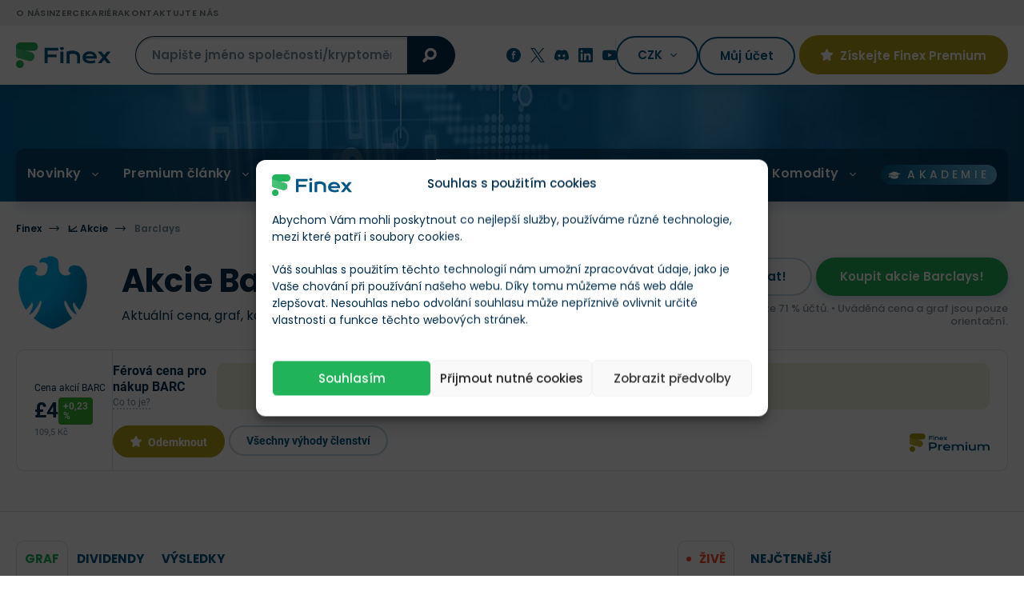

--- FILE ---
content_type: text/html; charset=UTF-8
request_url: https://finex.cz/akcie/barclays/
body_size: 65424
content:
<!doctype html>
<!--[if lt IE 7]>
<html class="no-js no-svg ie ie6 lt-ie9 lt-ie8 lt-ie7 " lang="cs"> <![endif]-->
<!--[if IE 7]>
<html class="no-js no-svg ie ie7 lt-ie9 lt-ie8 " lang="cs"> <![endif]-->
<!--[if IE 8]>
<html class="no-js no-svg ie ie8 lt-ie9 " lang="cs"> <![endif]-->
<!--[if gt IE 8]><!-->
<html class="no-js no-svg " lang="cs"> <!--<![endif]-->

    <head>
	<meta charset="UTF-8"/>
	<meta http-equiv="X-UA-Compatible" content="IE=edge">
	<meta name="viewport" content="width=device-width, initial-scale=1, maximum-scale=1"/>
	<meta name="format-detection" content="telephone=no"/>
	        <meta name="author" content="Redakce Finex"/>
    			<link rel="preconnect" href="https://cdn.finex.cz" crossorigin>
				<link rel="preload" fetchpriority="high" as="image" href="https://cdn.finex.cz/wp-content/themes/finex-theme/images/header-bg.jpg"
			  type="image/jpeg" media="(min-width: 992px)">
	
	

	

	

    <style>
      /* latin-ext */
      @font-face {
        font-family: 'Lora';
        font-style: normal;
        font-weight: 400;
        font-display: swap;
        src: url('https://cdn.finex.cz/wp-content/themes/finex-theme/fonts/lora-400-latin-ext.woff2') format('woff2');
        unicode-range: U+0100-02AF, U+0304, U+0308, U+0329, U+1E00-1E9F, U+1EF2-1EFF, U+2020, U+20A0-20AB, U+20AD-20CF, U+2113, U+2C60-2C7F, U+A720-A7FF;
      }

      /* latin */
      @font-face {
        font-family: 'Lora';
        font-style: normal;
        font-weight: 400;
        font-display: swap;
        src: url('https://cdn.finex.cz/wp-content/themes/finex-theme/fonts/lora-400-latin.woff2') format('woff2');
        unicode-range: U+0000-00FF, U+0131, U+0152-0153, U+02BB-02BC, U+02C6, U+02DA, U+02DC, U+0304, U+0308, U+0329, U+2000-206F, U+2074, U+20AC, U+2122, U+2191, U+2193, U+2212, U+2215, U+FEFF, U+FFFD;
      }

      /* latin-ext */
      @font-face {
        font-family: 'Lora';
        font-style: normal;
        font-weight: 700;
        font-display: swap;
        src: url('https://cdn.finex.cz/wp-content/themes/finex-theme/fonts/lora-700-latin-ext.woff2') format('woff2');
        unicode-range: U+0100-02AF, U+0304, U+0308, U+0329, U+1E00-1E9F, U+1EF2-1EFF, U+2020, U+20A0-20AB, U+20AD-20CF, U+2113, U+2C60-2C7F, U+A720-A7FF;
      }

      /* latin */
      @font-face {
        font-family: 'Lora';
        font-style: normal;
        font-weight: 700;
        font-display: swap;
        src: url('https://cdn.finex.cz/wp-content/themes/finex-theme/fonts/lora-700-latin.woff2') format('woff2');
        unicode-range: U+0000-00FF, U+0131, U+0152-0153, U+02BB-02BC, U+02C6, U+02DA, U+02DC, U+0304, U+0308, U+0329, U+2000-206F, U+2074, U+20AC, U+2122, U+2191, U+2193, U+2212, U+2215, U+FEFF, U+FFFD;
      }

      /* latin-ext */
      @font-face {
        font-family: 'Poppins';
        font-style: normal;
        font-weight: 300;
        font-display: swap;
        src: url('https://cdn.finex.cz/wp-content/themes/finex-theme/fonts/poppins-300-latin-ext.woff2') format('woff2');
        unicode-range: U+0100-02AF, U+0304, U+0308, U+0329, U+1E00-1E9F, U+1EF2-1EFF, U+2020, U+20A0-20AB, U+20AD-20CF, U+2113, U+2C60-2C7F, U+A720-A7FF;
      }

      /* latin */
      @font-face {
        font-family: 'Poppins';
        font-style: normal;
        font-weight: 300;
        font-display: swap;
        src: url('https://cdn.finex.cz/wp-content/themes/finex-theme/fonts/poppins-300-latin.woff2') format('woff2');
        unicode-range: U+0000-00FF, U+0131, U+0152-0153, U+02BB-02BC, U+02C6, U+02DA, U+02DC, U+0304, U+0308, U+0329, U+2000-206F, U+2074, U+20AC, U+2122, U+2191, U+2193, U+2212, U+2215, U+FEFF, U+FFFD;
      }

      /* latin-ext */
      @font-face {
        font-family: 'Poppins';
        font-style: normal;
        font-weight: 400;
        font-display: swap;
        src: url('https://cdn.finex.cz/wp-content/themes/finex-theme/fonts/poppins-400-latin-ext.woff2') format('woff2');
        unicode-range: U+0100-02AF, U+0304, U+0308, U+0329, U+1E00-1E9F, U+1EF2-1EFF, U+2020, U+20A0-20AB, U+20AD-20CF, U+2113, U+2C60-2C7F, U+A720-A7FF;
      }

      /* latin */
      @font-face {
        font-family: 'Poppins';
        font-style: normal;
        font-weight: 400;
        font-display: swap;
        src: url('https://cdn.finex.cz/wp-content/themes/finex-theme/fonts/poppins-400-latin.woff2') format('woff2');
        unicode-range: U+0000-00FF, U+0131, U+0152-0153, U+02BB-02BC, U+02C6, U+02DA, U+02DC, U+0304, U+0308, U+0329, U+2000-206F, U+2074, U+20AC, U+2122, U+2191, U+2193, U+2212, U+2215, U+FEFF, U+FFFD;
      }

      /* latin-ext */
      @font-face {
        font-family: 'Poppins';
        font-style: normal;
        font-weight: 500;
        font-display: swap;
        src: url('https://cdn.finex.cz/wp-content/themes/finex-theme/fonts/poppins-500-latin-ext.woff2') format('woff2');
        unicode-range: U+0100-02AF, U+0304, U+0308, U+0329, U+1E00-1E9F, U+1EF2-1EFF, U+2020, U+20A0-20AB, U+20AD-20CF, U+2113, U+2C60-2C7F, U+A720-A7FF;
      }

      /* latin */
      @font-face {
        font-family: 'Poppins';
        font-style: normal;
        font-weight: 500;
        font-display: swap;
        src: url('https://cdn.finex.cz/wp-content/themes/finex-theme/fonts/poppins-500-latin.woff2') format('woff2');
        unicode-range: U+0000-00FF, U+0131, U+0152-0153, U+02BB-02BC, U+02C6, U+02DA, U+02DC, U+0304, U+0308, U+0329, U+2000-206F, U+2074, U+20AC, U+2122, U+2191, U+2193, U+2212, U+2215, U+FEFF, U+FFFD;
      }

      /* latin-ext */
      @font-face {
        font-family: 'Poppins';
        font-style: normal;
        font-weight: 600;
        font-display: swap;
        src: url('https://cdn.finex.cz/wp-content/themes/finex-theme/fonts/poppins-600-latin-ext.woff2') format('woff2');
        unicode-range: U+0100-02AF, U+0304, U+0308, U+0329, U+1E00-1E9F, U+1EF2-1EFF, U+2020, U+20A0-20AB, U+20AD-20CF, U+2113, U+2C60-2C7F, U+A720-A7FF;
      }

      /* latin */
      @font-face {
        font-family: 'Poppins';
        font-style: normal;
        font-weight: 600;
        font-display: swap;
        src: url('https://cdn.finex.cz/wp-content/themes/finex-theme/fonts/poppins-600-latin.woff2') format('woff2');
        unicode-range: U+0000-00FF, U+0131, U+0152-0153, U+02BB-02BC, U+02C6, U+02DA, U+02DC, U+0304, U+0308, U+0329, U+2000-206F, U+2074, U+20AC, U+2122, U+2191, U+2193, U+2212, U+2215, U+FEFF, U+FFFD;
      }

      /* latin-ext */
      @font-face {
        font-family: 'Poppins';
        font-style: normal;
        font-weight: 700;
        font-display: swap;
        src: url('https://cdn.finex.cz/wp-content/themes/finex-theme/fonts/poppins-700-latin-ext.woff2') format('woff2');
        unicode-range: U+0100-02AF, U+0304, U+0308, U+0329, U+1E00-1E9F, U+1EF2-1EFF, U+2020, U+20A0-20AB, U+20AD-20CF, U+2113, U+2C60-2C7F, U+A720-A7FF;
      }

      /* latin */
      @font-face {
        font-family: 'Poppins';
        font-style: normal;
        font-weight: 700;
        font-display: swap;
        src: url('https://cdn.finex.cz/wp-content/themes/finex-theme/fonts/poppins-700-latin.woff2') format('woff2');
        unicode-range: U+0000-00FF, U+0131, U+0152-0153, U+02BB-02BC, U+02C6, U+02DA, U+02DC, U+0304, U+0308, U+0329, U+2000-206F, U+2074, U+20AC, U+2122, U+2191, U+2193, U+2212, U+2215, U+FEFF, U+FFFD;
      }

      /* latin-ext */
      @font-face {
        font-family: 'Roboto';
        font-style: normal;
        font-weight: 400;
        font-display: swap;
        src: url('https://cdn.finex.cz/wp-content/themes/finex-theme/fonts/roboto-400-latin-ext.woff2') format('woff2');
        unicode-range: U+0100-02AF, U+0304, U+0308, U+0329, U+1E00-1E9F, U+1EF2-1EFF, U+2020, U+20A0-20AB, U+20AD-20CF, U+2113, U+2C60-2C7F, U+A720-A7FF;
      }

      /* latin */
      @font-face {
        font-family: 'Roboto';
        font-style: normal;
        font-weight: 400;
        font-display: swap;
        src: url('https://cdn.finex.cz/wp-content/themes/finex-theme/fonts/roboto-400-latin.woff2') format('woff2');
        unicode-range: U+0000-00FF, U+0131, U+0152-0153, U+02BB-02BC, U+02C6, U+02DA, U+02DC, U+0304, U+0308, U+0329, U+2000-206F, U+2074, U+20AC, U+2122, U+2191, U+2193, U+2212, U+2215, U+FEFF, U+FFFD;
      }

      /* latin-ext */
      @font-face {
        font-family: 'Roboto';
        font-style: normal;
        font-weight: 500;
        font-display: swap;
        src: url('https://cdn.finex.cz/wp-content/themes/finex-theme/fonts/roboto-500-latin-ext.woff2') format('woff2');
        unicode-range: U+0100-02AF, U+0304, U+0308, U+0329, U+1E00-1E9F, U+1EF2-1EFF, U+2020, U+20A0-20AB, U+20AD-20CF, U+2113, U+2C60-2C7F, U+A720-A7FF;
      }

      /* latin */
      @font-face {
        font-family: 'Roboto';
        font-style: normal;
        font-weight: 500;
        font-display: swap;
        src: url('https://cdn.finex.cz/wp-content/themes/finex-theme/fonts/roboto-500-latin.woff2') format('woff2');
        unicode-range: U+0000-00FF, U+0131, U+0152-0153, U+02BB-02BC, U+02C6, U+02DA, U+02DC, U+0304, U+0308, U+0329, U+2000-206F, U+2074, U+20AC, U+2122, U+2191, U+2193, U+2212, U+2215, U+FEFF, U+FFFD;
      }

      /* latin-ext */
      @font-face {
        font-family: 'Roboto';
        font-style: normal;
        font-weight: 700;
        font-display: swap;
        src: url('https://cdn.finex.cz/wp-content/themes/finex-theme/fonts/roboto-700-latin-ext.woff2') format('woff2');
        unicode-range: U+0100-02AF, U+0304, U+0308, U+0329, U+1E00-1E9F, U+1EF2-1EFF, U+2020, U+20A0-20AB, U+20AD-20CF, U+2113, U+2C60-2C7F, U+A720-A7FF;
      }

      /* latin */
      @font-face {
        font-family: 'Roboto';
        font-style: normal;
        font-weight: 700;
        font-display: swap;
        src: url('https://cdn.finex.cz/wp-content/themes/finex-theme/fonts/roboto-700-latin.woff2') format('woff2');
        unicode-range: U+0000-00FF, U+0131, U+0152-0153, U+02BB-02BC, U+02C6, U+02DA, U+02DC, U+0304, U+0308, U+0329, U+2000-206F, U+2074, U+20AC, U+2122, U+2191, U+2193, U+2212, U+2215, U+FEFF, U+FFFD;
      }

      @font-face {
        font-family: 'icons';
        src: url('https://finex.cz/wp-content/themes/finex-theme/fonts/icons.eot?v=1.1.4');
        src: url('https://finex.cz/wp-content/themes/finex-theme/fonts/icons.woff?v=1.1.4') format('woff'),
        url('https://finex.cz/wp-content/themes/finex-theme/fonts/icons.ttf?v=1.1.4') format('truetype'),
        url('https://cdn.finex.cz/wp-content/themes/finex-theme/fonts/icons.svg?v=1.1.4#icons') format('svg');
        font-weight: normal;
        font-style: normal;
        font-display: block;
      }
    </style>
    <script type="text/javascript">
/* <![CDATA[ */
window.JetpackScriptData = {"site":{"icon":"https://cdn.finex.cz/wp-content/uploads/2023/08/favicon.png","title":"Finex.cz","host":"unknown","is_wpcom_platform":false}};
/* ]]> */
</script>
<meta name='robots' content='index, follow, max-image-preview:large, max-snippet:-1, max-video-preview:-1' />
	<style>img:is([sizes="auto" i], [sizes^="auto," i]) { contain-intrinsic-size: 3000px 1500px }</style>
	
	<!-- This site is optimized with the Yoast SEO plugin v25.5 - https://yoast.com/wordpress/plugins/seo/ -->
	<title>Akcie Barclays (BARC) ▶️ Aktuální cena, graf a zprávy. Kde akcie koupit? &#187; Finex.cz</title>
<link crossorigin data-rocket-preconnect href="https://cdn.finex.cz" rel="preconnect">
<link crossorigin data-rocket-preconnect href="https://www.googletagmanager.com" rel="preconnect">
<link crossorigin data-rocket-preconnect href="https://finlio.pl" rel="preconnect">
<link crossorigin data-rocket-preconnect href="https://kit.fontawesome.com" rel="preconnect"><link rel="preload" data-rocket-preload as="image" href="https://cdn.finex.cz/wp-content/themes/finex-theme/images/header-bg.jpg" fetchpriority="high">
	<meta name="description" content="Akcie banky Barclays ✅ Aktuální cena a graf vývoje ✅ Vyplácí Barclays dividendy v roce 2025? ✅ Kde akcie Barclays koupit?" />
	<link rel="canonical" href="https://finex.cz/akcie/barclays/" />
	<meta property="og:locale" content="cs_CZ" />
	<meta property="og:type" content="article" />
	<meta property="og:title" content="Akcie Barclays (BARC) ▶️ Aktuální cena, graf a zprávy. Kde akcie koupit? &#187; Finex.cz" />
	<meta property="og:description" content="Akcie banky Barclays ✅ Aktuální cena a graf vývoje ✅ Vyplácí Barclays dividendy v roce 2025? ✅ Kde akcie Barclays koupit?" />
	<meta property="og:url" content="https://finex.cz/akcie/barclays/" />
	<meta property="og:site_name" content="Finex.cz" />
	<meta property="article:modified_time" content="2025-07-08T14:19:14+00:00" />
	<meta property="og:image" content="https://cdn.finex.cz/wp-content/uploads/finex-og/stock/15842_square.jpg?t=1751984354" />
	<meta property="og:image:width" content="1280" />
	<meta property="og:image:height" content="1280" />
	<meta property="og:image:type" content="image/jpeg" /><meta property="og:image" content="https://cdn.finex.cz/wp-content/uploads/finex-og/stock/15842.jpg?t=1751984354" />
	<meta property="og:image:width" content="1200" />
	<meta property="og:image:height" content="630" />
	<meta property="og:image:type" content="image/jpeg" />
	<meta name="twitter:card" content="summary_large_image" />
	<meta name="twitter:label1" content="Odhadovaná doba čtení" />
	<meta name="twitter:data1" content="1 minuta" />
	<!-- / Yoast SEO plugin. -->


<link rel='dns-prefetch' href='//kit.fontawesome.com' />

<link data-minify="1" rel='stylesheet' id='wc-blocks-integration-css' href='https://cdn.finex.cz/wp-content/cache/min/1/wp-content/plugins/woocommerce-subscriptions/build/index.css?ver=1760014668' type='text/css' media='all' />
<style id='classic-theme-styles-inline-css' type='text/css'>
/*! This file is auto-generated */
.wp-block-button__link{color:#fff;background-color:#32373c;border-radius:9999px;box-shadow:none;text-decoration:none;padding:calc(.667em + 2px) calc(1.333em + 2px);font-size:1.125em}.wp-block-file__button{background:#32373c;color:#fff;text-decoration:none}
</style>
<style id='global-styles-inline-css' type='text/css'>
:root{--wp--preset--aspect-ratio--square: 1;--wp--preset--aspect-ratio--4-3: 4/3;--wp--preset--aspect-ratio--3-4: 3/4;--wp--preset--aspect-ratio--3-2: 3/2;--wp--preset--aspect-ratio--2-3: 2/3;--wp--preset--aspect-ratio--16-9: 16/9;--wp--preset--aspect-ratio--9-16: 9/16;--wp--preset--color--black: #000000;--wp--preset--color--cyan-bluish-gray: #abb8c3;--wp--preset--color--white: #ffffff;--wp--preset--color--pale-pink: #f78da7;--wp--preset--color--vivid-red: #cf2e2e;--wp--preset--color--luminous-vivid-orange: #ff6900;--wp--preset--color--luminous-vivid-amber: #fcb900;--wp--preset--color--light-green-cyan: #7bdcb5;--wp--preset--color--vivid-green-cyan: #00d084;--wp--preset--color--pale-cyan-blue: #8ed1fc;--wp--preset--color--vivid-cyan-blue: #0693e3;--wp--preset--color--vivid-purple: #9b51e0;--wp--preset--gradient--vivid-cyan-blue-to-vivid-purple: linear-gradient(135deg,rgba(6,147,227,1) 0%,rgb(155,81,224) 100%);--wp--preset--gradient--light-green-cyan-to-vivid-green-cyan: linear-gradient(135deg,rgb(122,220,180) 0%,rgb(0,208,130) 100%);--wp--preset--gradient--luminous-vivid-amber-to-luminous-vivid-orange: linear-gradient(135deg,rgba(252,185,0,1) 0%,rgba(255,105,0,1) 100%);--wp--preset--gradient--luminous-vivid-orange-to-vivid-red: linear-gradient(135deg,rgba(255,105,0,1) 0%,rgb(207,46,46) 100%);--wp--preset--gradient--very-light-gray-to-cyan-bluish-gray: linear-gradient(135deg,rgb(238,238,238) 0%,rgb(169,184,195) 100%);--wp--preset--gradient--cool-to-warm-spectrum: linear-gradient(135deg,rgb(74,234,220) 0%,rgb(151,120,209) 20%,rgb(207,42,186) 40%,rgb(238,44,130) 60%,rgb(251,105,98) 80%,rgb(254,248,76) 100%);--wp--preset--gradient--blush-light-purple: linear-gradient(135deg,rgb(255,206,236) 0%,rgb(152,150,240) 100%);--wp--preset--gradient--blush-bordeaux: linear-gradient(135deg,rgb(254,205,165) 0%,rgb(254,45,45) 50%,rgb(107,0,62) 100%);--wp--preset--gradient--luminous-dusk: linear-gradient(135deg,rgb(255,203,112) 0%,rgb(199,81,192) 50%,rgb(65,88,208) 100%);--wp--preset--gradient--pale-ocean: linear-gradient(135deg,rgb(255,245,203) 0%,rgb(182,227,212) 50%,rgb(51,167,181) 100%);--wp--preset--gradient--electric-grass: linear-gradient(135deg,rgb(202,248,128) 0%,rgb(113,206,126) 100%);--wp--preset--gradient--midnight: linear-gradient(135deg,rgb(2,3,129) 0%,rgb(40,116,252) 100%);--wp--preset--font-size--small: 13px;--wp--preset--font-size--medium: 20px;--wp--preset--font-size--large: 36px;--wp--preset--font-size--x-large: 42px;--wp--preset--spacing--20: 0.44rem;--wp--preset--spacing--30: 0.67rem;--wp--preset--spacing--40: 1rem;--wp--preset--spacing--50: 1.5rem;--wp--preset--spacing--60: 2.25rem;--wp--preset--spacing--70: 3.38rem;--wp--preset--spacing--80: 5.06rem;--wp--preset--shadow--natural: 6px 6px 9px rgba(0, 0, 0, 0.2);--wp--preset--shadow--deep: 12px 12px 50px rgba(0, 0, 0, 0.4);--wp--preset--shadow--sharp: 6px 6px 0px rgba(0, 0, 0, 0.2);--wp--preset--shadow--outlined: 6px 6px 0px -3px rgba(255, 255, 255, 1), 6px 6px rgba(0, 0, 0, 1);--wp--preset--shadow--crisp: 6px 6px 0px rgba(0, 0, 0, 1);}:where(.is-layout-flex){gap: 0.5em;}:where(.is-layout-grid){gap: 0.5em;}body .is-layout-flex{display: flex;}.is-layout-flex{flex-wrap: wrap;align-items: center;}.is-layout-flex > :is(*, div){margin: 0;}body .is-layout-grid{display: grid;}.is-layout-grid > :is(*, div){margin: 0;}:where(.wp-block-columns.is-layout-flex){gap: 2em;}:where(.wp-block-columns.is-layout-grid){gap: 2em;}:where(.wp-block-post-template.is-layout-flex){gap: 1.25em;}:where(.wp-block-post-template.is-layout-grid){gap: 1.25em;}.has-black-color{color: var(--wp--preset--color--black) !important;}.has-cyan-bluish-gray-color{color: var(--wp--preset--color--cyan-bluish-gray) !important;}.has-white-color{color: var(--wp--preset--color--white) !important;}.has-pale-pink-color{color: var(--wp--preset--color--pale-pink) !important;}.has-vivid-red-color{color: var(--wp--preset--color--vivid-red) !important;}.has-luminous-vivid-orange-color{color: var(--wp--preset--color--luminous-vivid-orange) !important;}.has-luminous-vivid-amber-color{color: var(--wp--preset--color--luminous-vivid-amber) !important;}.has-light-green-cyan-color{color: var(--wp--preset--color--light-green-cyan) !important;}.has-vivid-green-cyan-color{color: var(--wp--preset--color--vivid-green-cyan) !important;}.has-pale-cyan-blue-color{color: var(--wp--preset--color--pale-cyan-blue) !important;}.has-vivid-cyan-blue-color{color: var(--wp--preset--color--vivid-cyan-blue) !important;}.has-vivid-purple-color{color: var(--wp--preset--color--vivid-purple) !important;}.has-black-background-color{background-color: var(--wp--preset--color--black) !important;}.has-cyan-bluish-gray-background-color{background-color: var(--wp--preset--color--cyan-bluish-gray) !important;}.has-white-background-color{background-color: var(--wp--preset--color--white) !important;}.has-pale-pink-background-color{background-color: var(--wp--preset--color--pale-pink) !important;}.has-vivid-red-background-color{background-color: var(--wp--preset--color--vivid-red) !important;}.has-luminous-vivid-orange-background-color{background-color: var(--wp--preset--color--luminous-vivid-orange) !important;}.has-luminous-vivid-amber-background-color{background-color: var(--wp--preset--color--luminous-vivid-amber) !important;}.has-light-green-cyan-background-color{background-color: var(--wp--preset--color--light-green-cyan) !important;}.has-vivid-green-cyan-background-color{background-color: var(--wp--preset--color--vivid-green-cyan) !important;}.has-pale-cyan-blue-background-color{background-color: var(--wp--preset--color--pale-cyan-blue) !important;}.has-vivid-cyan-blue-background-color{background-color: var(--wp--preset--color--vivid-cyan-blue) !important;}.has-vivid-purple-background-color{background-color: var(--wp--preset--color--vivid-purple) !important;}.has-black-border-color{border-color: var(--wp--preset--color--black) !important;}.has-cyan-bluish-gray-border-color{border-color: var(--wp--preset--color--cyan-bluish-gray) !important;}.has-white-border-color{border-color: var(--wp--preset--color--white) !important;}.has-pale-pink-border-color{border-color: var(--wp--preset--color--pale-pink) !important;}.has-vivid-red-border-color{border-color: var(--wp--preset--color--vivid-red) !important;}.has-luminous-vivid-orange-border-color{border-color: var(--wp--preset--color--luminous-vivid-orange) !important;}.has-luminous-vivid-amber-border-color{border-color: var(--wp--preset--color--luminous-vivid-amber) !important;}.has-light-green-cyan-border-color{border-color: var(--wp--preset--color--light-green-cyan) !important;}.has-vivid-green-cyan-border-color{border-color: var(--wp--preset--color--vivid-green-cyan) !important;}.has-pale-cyan-blue-border-color{border-color: var(--wp--preset--color--pale-cyan-blue) !important;}.has-vivid-cyan-blue-border-color{border-color: var(--wp--preset--color--vivid-cyan-blue) !important;}.has-vivid-purple-border-color{border-color: var(--wp--preset--color--vivid-purple) !important;}.has-vivid-cyan-blue-to-vivid-purple-gradient-background{background: var(--wp--preset--gradient--vivid-cyan-blue-to-vivid-purple) !important;}.has-light-green-cyan-to-vivid-green-cyan-gradient-background{background: var(--wp--preset--gradient--light-green-cyan-to-vivid-green-cyan) !important;}.has-luminous-vivid-amber-to-luminous-vivid-orange-gradient-background{background: var(--wp--preset--gradient--luminous-vivid-amber-to-luminous-vivid-orange) !important;}.has-luminous-vivid-orange-to-vivid-red-gradient-background{background: var(--wp--preset--gradient--luminous-vivid-orange-to-vivid-red) !important;}.has-very-light-gray-to-cyan-bluish-gray-gradient-background{background: var(--wp--preset--gradient--very-light-gray-to-cyan-bluish-gray) !important;}.has-cool-to-warm-spectrum-gradient-background{background: var(--wp--preset--gradient--cool-to-warm-spectrum) !important;}.has-blush-light-purple-gradient-background{background: var(--wp--preset--gradient--blush-light-purple) !important;}.has-blush-bordeaux-gradient-background{background: var(--wp--preset--gradient--blush-bordeaux) !important;}.has-luminous-dusk-gradient-background{background: var(--wp--preset--gradient--luminous-dusk) !important;}.has-pale-ocean-gradient-background{background: var(--wp--preset--gradient--pale-ocean) !important;}.has-electric-grass-gradient-background{background: var(--wp--preset--gradient--electric-grass) !important;}.has-midnight-gradient-background{background: var(--wp--preset--gradient--midnight) !important;}.has-small-font-size{font-size: var(--wp--preset--font-size--small) !important;}.has-medium-font-size{font-size: var(--wp--preset--font-size--medium) !important;}.has-large-font-size{font-size: var(--wp--preset--font-size--large) !important;}.has-x-large-font-size{font-size: var(--wp--preset--font-size--x-large) !important;}
:where(.wp-block-post-template.is-layout-flex){gap: 1.25em;}:where(.wp-block-post-template.is-layout-grid){gap: 1.25em;}
:where(.wp-block-columns.is-layout-flex){gap: 2em;}:where(.wp-block-columns.is-layout-grid){gap: 2em;}
:root :where(.wp-block-pullquote){font-size: 1.5em;line-height: 1.6;}
</style>
<link data-minify="1" rel='stylesheet' id='woocommerce-layout-css' href='https://cdn.finex.cz/wp-content/cache/min/1/wp-content/plugins/woocommerce/assets/css/woocommerce-layout.css?ver=1760014668' type='text/css' media='all' />
<link data-minify="1" rel='stylesheet' id='woocommerce-smallscreen-css' href='https://cdn.finex.cz/wp-content/cache/min/1/wp-content/plugins/woocommerce/assets/css/woocommerce-smallscreen.css?ver=1760014668' type='text/css' media='only screen and (max-width: 768px)' />
<link data-minify="1" rel='stylesheet' id='woocommerce-general-css' href='https://cdn.finex.cz/wp-content/cache/min/1/wp-content/plugins/woocommerce/assets/css/woocommerce.css?ver=1760014668' type='text/css' media='all' />
<style id='woocommerce-inline-inline-css' type='text/css'>
.woocommerce form .form-row .required { visibility: visible; }
</style>
<link rel='stylesheet' id='cmplz-general-css' href='https://cdn.finex.cz/wp-content/plugins/complianz-gdpr-premium/assets/css/cookieblocker.min.css?ver=1737739999' type='text/css' media='all' />
<link data-minify="1" rel='stylesheet' id='brands-styles-css' href='https://cdn.finex.cz/wp-content/cache/min/1/wp-content/plugins/woocommerce/assets/css/brands.css?ver=1760014668' type='text/css' media='all' />
<link rel='stylesheet' id='finex-style-css' href='https://cdn.finex.cz/wp-content/themes/finex-theme/dist/css/frontend.min.css?ver=4.4.88' type='text/css' media='all' />
<style id='rocket-lazyload-inline-css' type='text/css'>
.rll-youtube-player{position:relative;padding-bottom:56.23%;height:0;overflow:hidden;max-width:100%;}.rll-youtube-player:focus-within{outline: 2px solid currentColor;outline-offset: 5px;}.rll-youtube-player iframe{position:absolute;top:0;left:0;width:100%;height:100%;z-index:100;background:0 0}.rll-youtube-player img{bottom:0;display:block;left:0;margin:auto;max-width:100%;width:100%;position:absolute;right:0;top:0;border:none;height:auto;-webkit-transition:.4s all;-moz-transition:.4s all;transition:.4s all}.rll-youtube-player img:hover{-webkit-filter:brightness(75%)}.rll-youtube-player .play{height:100%;width:100%;left:0;top:0;position:absolute;background:url(https://cdn.finex.cz/wp-content/plugins/wp-rocket/assets/img/youtube.png) no-repeat center;background-color: transparent !important;cursor:pointer;border:none;}.wp-embed-responsive .wp-has-aspect-ratio .rll-youtube-player{position:absolute;padding-bottom:0;width:100%;height:100%;top:0;bottom:0;left:0;right:0}
</style>
<script type="text/javascript" id="post-views-counter-frontend-js-before">
/* <![CDATA[ */
var pvcArgsFrontend = {"mode":"js","postID":15842,"requestURL":"https:\/\/finex.cz\/wp-admin\/admin-ajax.php","nonce":"6f742e8cc6","dataStorage":"cookies","multisite":false,"path":"\/","domain":""};
/* ]]> */
</script>
<script type="text/javascript" src="https://cdn.finex.cz/wp-content/plugins/post-views-counter/js/frontend.min.js?ver=1.5.5" id="post-views-counter-frontend-js" data-rocket-defer defer></script>
<script type="text/javascript" src="https://cdn.finex.cz/wp-includes/js/jquery/jquery.min.js?ver=3.7.1" id="jquery-core-js"></script>
<script type="text/javascript" src="https://cdn.finex.cz/wp-content/plugins/woocommerce/assets/js/jquery-blockui/jquery.blockUI.min.js?ver=2.7.0-wc.10.0.3" id="jquery-blockui-js" defer="defer" data-wp-strategy="defer"></script>
<script type="text/javascript" id="wc-add-to-cart-js-extra">
/* <![CDATA[ */
var wc_add_to_cart_params = {"ajax_url":"\/wp-admin\/admin-ajax.php","wc_ajax_url":"\/?wc-ajax=%%endpoint%%","i18n_view_cart":"Zobrazit ko\u0161\u00edk","cart_url":"https:\/\/finex.cz","is_cart":"","cart_redirect_after_add":"no"};
/* ]]> */
</script>
<script type="text/javascript" src="https://cdn.finex.cz/wp-content/plugins/woocommerce/assets/js/frontend/add-to-cart.min.js?ver=10.0.3" id="wc-add-to-cart-js" defer="defer" data-wp-strategy="defer"></script>
<script type="text/javascript" src="https://cdn.finex.cz/wp-content/plugins/woocommerce/assets/js/js-cookie/js.cookie.min.js?ver=2.1.4-wc.10.0.3" id="js-cookie-js" defer="defer" data-wp-strategy="defer"></script>
<script type="text/javascript" id="woocommerce-js-extra">
/* <![CDATA[ */
var woocommerce_params = {"ajax_url":"\/wp-admin\/admin-ajax.php","wc_ajax_url":"\/?wc-ajax=%%endpoint%%","i18n_password_show":"Show password","i18n_password_hide":"Hide password"};
/* ]]> */
</script>
<script type="text/javascript" src="https://cdn.finex.cz/wp-content/plugins/woocommerce/assets/js/frontend/woocommerce.min.js?ver=10.0.3" id="woocommerce-js" defer="defer" data-wp-strategy="defer"></script>

<!-- This site is using AdRotate Professional v6.12.3 to display their advertisements - https://ajdg.solutions/ -->
<!-- AdRotate CSS -->
<style type="text/css" media="screen">
	.g { margin:0px; padding:0px; overflow:hidden; line-height:1; zoom:1; }
	.g img { height:auto; }
	.g-col { position:relative; float:left; }
	.g-col:first-child { margin-left: 0; }
	.g-col:last-child { margin-right: 0; }
	.woocommerce-page .g, .bbpress-wrapper .g { margin: 20px auto; clear:both; }
	.g-1 {  margin: 0 auto; }
	.g-4 { width:100%; max-width:800px; height:100%; max-height:90px; margin: 0 auto; }
	@media only screen and (max-width: 480px) {
		.g-col, .g-dyn, .g-single { width:100%; margin-left:0; margin-right:0; }
		.woocommerce-page .g, .bbpress-wrapper .g { margin: 10px auto; }
	}
</style>
<!-- /AdRotate CSS -->

			<style>.cmplz-hidden {
					display: none !important;
				}</style>	<noscript><style>.woocommerce-product-gallery{ opacity: 1 !important; }</style></noscript>
	<link rel="icon" href="https://cdn.finex.cz/wp-content/uploads/2023/08/favicon-150x150.png" sizes="32x32" />
<link rel="icon" href="https://cdn.finex.cz/wp-content/uploads/2023/08/favicon-225x225.png" sizes="192x192" />
<link rel="apple-touch-icon" href="https://cdn.finex.cz/wp-content/uploads/2023/08/favicon-225x225.png" />
<meta name="msapplication-TileImage" content="https://cdn.finex.cz/wp-content/uploads/2023/08/favicon-400x400.png" />
<noscript><style id="rocket-lazyload-nojs-css">.rll-youtube-player, [data-lazy-src]{display:none !important;}</style></noscript>
									
			<link rel="alternate" hreflang="cs" href="https://finex.cz/akcie/barclays/"/>
					<link rel="alternate" hreflang="pl" href="https://finlio.pl/akcje/barclays/"/>
				<script type="application/ld+json">{"@context":"http:\/\/schema.org","@type":"WebSite","url":"https:\/\/finex.cz","name":"Finex.cz","description":"Pom\u00e1h\u00e1me d\u011blat chytr\u00e1 finan\u010dn\u00ed rozhodnut\u00ed","author":{"@type":"Organization","name":"Finex.cz","legalName":"FINEX MEDIA s.r.o.","url":"https:\/\/finex.cz","logo":"https:\/\/cdn.finex.cz\/wp-content\/uploads\/2023\/08\/01-color.svg","foundingDate":"2014-07-09T13:06:00+0000","sameAs":["https:\/\/www.facebook.com\/finexcz","https:\/\/twitter.com\/finexcz","https:\/\/finex.cz\/o\/finex-cz-discord\/","https:\/\/www.youtube.com\/@finexcz","https:\/\/linkedin.com\/company\/finexcz\/"],"brand":[{"@type":"Brand","name":"finlio.pl","url":"https:\/\/finlio.pl"},{"@type":"Brand","name":"finex.cz","url":"https:\/\/finex.cz"}]},"publisher":{"@type":"Organization","name":"FINEX MEDIA s.r.o."},"potentialAction":{"@type":"SearchAction","target":{"@type":"EntryPoint","urlTemplate":"https:\/\/finex.cz?s={search_term_string}"},"query-input":{"@type":"PropertyValueSpecification","valueRequired":"http:\/\/schema.org\/True","valueName":"search_term_string"}}}</script>
<style id="rocket-lazyrender-inline-css">[data-wpr-lazyrender] {content-visibility: auto;}</style><meta name="generator" content="WP Rocket 3.19.1.2" data-wpr-features="wpr_defer_js wpr_lazyload_iframes wpr_preconnect_external_domains wpr_automatic_lazy_rendering wpr_oci wpr_minify_css wpr_preload_links" /></head>






<body data-cmplz=1 class="wp-singular stock-template-default single single-stock postid-15842 wp-custom-logo wp-embed-responsive wp-theme-finex-theme wp-child-theme-finex-theme-child theme-finex-theme woocommerce-no-js ">

<svg width="0" height="0" style="position:absolute"><symbol viewBox="0 0 18 18" id="icon--btn-facebook" xmlns="http://www.w3.org/2000/svg"><path data-name="facebook (3)" d="M18 9a9 9 0 10-9 9h.158v-7H7.225V8.74h1.933V7.08a2.708 2.708 0 012.89-2.971 15.707 15.707 0 011.733.088v2.012H12.6c-.932 0-1.114.443-1.114 1.093v1.434h2.232l-.292 2.254h-1.94v6.662A9 9 0 0018 9z" fill="#4267b2"/></symbol><symbol viewBox="0 0 18 18" id="icon--btn-google" xmlns="http://www.w3.org/2000/svg"><path data-name="Path 1160" d="M17.32 7.435H9.978a.587.587 0 00-.587.587v2.345a.587.587 0 00.587.587h4.135a5.52 5.52 0 01-2.376 2.784L13.5 16.79A8.825 8.825 0 0018 9.072a5.948 5.948 0 00-.1-1.153.59.59 0 00-.58-.484z" fill="#167ee6"/><path data-name="Path 1161" d="M8.999 14.478a5.477 5.477 0 01-4.738-2.741l-3.052 1.759a8.993 8.993 0 0012.29 3.3l-1.763-3.052a5.437 5.437 0 01-2.737.734z" fill="#12b347"/><path data-name="Path 1162" d="M13.5 16.794l-1.763-3.052a5.438 5.438 0 01-2.737.74v3.522a8.985 8.985 0 004.5-1.21z" fill="#0f993e"/><path data-name="Path 1163" d="M3.522 9a5.438 5.438 0 01.74-2.737L1.21 4.504a8.959 8.959 0 000 8.992l3.052-1.759A5.438 5.438 0 013.522 9z" fill="#ffd500"/><path data-name="Path 1164" d="M8.999 3.522a5.453 5.453 0 013.479 1.248.585.585 0 00.787-.035l1.662-1.662a.591.591 0 00-.034-.865A8.98 8.98 0 001.21 4.5l3.052 1.759a5.477 5.477 0 014.737-2.737z" fill="#ff4b26"/><path data-name="Path 1165" d="M12.478 4.77a.585.585 0 00.787-.035l1.662-1.662a.591.591 0 00-.034-.865A8.973 8.973 0 009 0v3.522a5.453 5.453 0 013.478 1.248z" fill="#d93f21"/></symbol><symbol viewBox="0 0 18 18.876" id="icon--btn-seznam" xmlns="http://www.w3.org/2000/svg"><path data-name="Path 1166" d="M9.146 1.025c-.536.086-1.051.193-1.566.3-.343.064-.686.15-1.03.236-.322.086-.644.15-.944.257-.3.086-.6.193-.88.3a5.788 5.788 0 00-1.566.922 3.994 3.994 0 00-.772.815 6.876 6.876 0 00-.408.665 1.505 1.505 0 00-.193.751 2.547 2.547 0 001.03 1.866 5.494 5.494 0 00.558.429A14.27 14.27 0 005.22 8.639q1 .483 2 .9c.644.279 1.287.493 1.952.729.193.064.386.129.558.193.6.193 1.2.386 1.8.6a11.9 11.9 0 011.116.429 5.6 5.6 0 011.116.6 1.852 1.852 0 01.558.6 1.478 1.478 0 01.236.772 1.38 1.38 0 01-.215.751 3.624 3.624 0 01-1.63 1.244 26.114 26.114 0 01-2.832 1.008c-.558.172-1.094.322-1.652.472l-1.673.451q-.837.225-1.673.386c-.322.064-.644.129-.965.215l-.579.129c-.408.086-.794.172-1.2.257-.451.107-.922.193-1.373.3-.129.021-.257.064-.408.086-.129.021-.558.129-.236.107.451-.021 1.695-.129 4.312-.493.944-.15 1.909-.3 2.853-.451q1.77-.29 3.54-.708c.343-.086.665-.172 1.008-.257l.644-.193c.922-.279 2.4-.794 2.746-.944 1.33-.579 2.167-1.03 2.6-2.081a2.526 2.526 0 00.172-1.2 2.675 2.675 0 00-.365-1.051 4.94 4.94 0 00-.686-.815 7.448 7.448 0 00-1.609-1.116 5.157 5.157 0 00-.493-.236 8.524 8.524 0 00-.644-.279c-.3-.129-.6-.236-.922-.343-.794-.279-1.609-.515-2.424-.794-.451-.15-.9-.322-1.352-.493-.193-.086-.365-.172-.558-.257a5.778 5.778 0 01-.622-.343c-.257-.15-.665-.408-.558-.772.086-.257.365-.365.579-.451a3.668 3.668 0 01.644-.193c.665-.172 1.352-.279 2.017-.429.193-.043.386-.086.6-.129a12.908 12.908 0 001.566-.408c.429-.172.987-.451 1.137-.9a2.354 2.354 0 00-.408-2.017c-.129-.215-.279-.408-.408-.622-.193-.279-.408-.536-.622-.794-.086-.129-.215-.107-.322-.086a10.072 10.072 0 01-3.389 1.008" fill="#d50911" fill-rule="evenodd"/></symbol><symbol viewBox="0 0 640 480" id="icon--flags:cz" xmlns="http://www.w3.org/2000/svg"><path fill="#fff" d="M0 0h640v240H0z"/><path fill="#d7141a" d="M0 240h640v240H0z"/><path fill="#11457e" d="M360 240L0 0v480z"/></symbol><symbol viewBox="0 0 640 480" id="icon--flags:pl" xmlns="http://www.w3.org/2000/svg"><g fill-rule="evenodd"><path fill="#fff" d="M640 480H0V0h640z"/><path fill="#dc143c" d="M640 480H0V240h640z"/></g></symbol><symbol viewBox="0 0 62 62" id="icon--format-banner" xmlns="http://www.w3.org/2000/svg"><g data-name="Group 529"><g data-name="newspaper (1)" fill="#fff"><path data-name="Path 1346" d="M51.1 0H0v54.734A7.274 7.274 0 007.266 62h47.47A7.273 7.273 0 0062 54.734v-25.55H51.1zM7.266 58.367a3.637 3.637 0 01-3.633-3.633V3.633h43.836v51.1a7.22 7.22 0 00.977 3.633zm51.1-25.551v21.918a3.633 3.633 0 01-7.266 0V32.816zm0 0"/><path data-name="Path 1347" d="M7.266 21.918h36.57V7.266H7.266zm3.633-11.02h29.3v7.388h-29.3zm0 0"/><path data-name="Path 1348" d="M7.266 25.551h18.285v3.633H7.266zm0 0"/><path data-name="Path 1349" d="M29.184 25.551h14.652v3.633H29.184zm0 0"/><path data-name="Path 1350" d="M7.266 32.816h18.285v3.633H7.266zm0 0"/><path data-name="Path 1351" d="M29.184 32.816h14.652v3.633H29.184zm0 0"/><path data-name="Path 1352" d="M7.266 40.082h18.285v3.633H7.266zm0 0"/><path data-name="Path 1353" d="M7.266 47.348h18.285v3.633H7.266zm0 0"/><path data-name="Path 1354" d="M29.184 50.982h14.652v-10.9H29.184zm3.633-7.266h7.387v3.633h-7.387zm0 0"/></g><path data-name="Rectangle 3198" fill="#20b359" d="M7 7h37v15H7z"/><path data-name="Rectangle 3199" fill="#20b359" d="M29 40h15v11H29z"/></g></symbol><symbol viewBox="0 0 62 62" id="icon--format-newsletter" xmlns="http://www.w3.org/2000/svg"><g data-name="Group 529"><path data-name="Path 1358" d="M11 0h40l-1.17 31.392-19.248 12.627-16.549-12.627z" fill="#20b359"/><g fill="#fff"><path data-name="Path 1355" d="M50.98 14.767V0H11.02v14.767L0 22.941V62h62V22.941zm6.161 9.093l-6.161 4.6v-9.169zM47.348 3.633v27.542L31 43.385l-16.348-12.21V3.633zM11.02 28.462l-6.161-4.6 6.161-4.57zM3.633 58.367V27.479L31 47.919l27.367-20.44v30.888z"/><path data-name="Path 1356" d="M25.685 33.612l3.373-1.349-2.636-6.591h4.583a5.455 5.455 0 015.449 5.449h3.631v-9.082h3.633v-3.633h-3.633V9.324h-3.633a5.455 5.455 0 01-5.449 5.449H18.285v10.9h4.219zm10.769-17.027v7.274a9.036 9.036 0 00-5.449-1.821h-1.82v-3.632h1.816a9.037 9.037 0 005.448-1.821zm-14.531 1.821h3.633v3.633h-3.633z"/><path data-name="Path 1357" d="M7.387 51.102h10.9v3.633h-10.9z"/></g></g></symbol><symbol viewBox="0 0 62 62" id="icon--format-post" xmlns="http://www.w3.org/2000/svg"><g data-name="Group 529"><path data-name="Rectangle 3193" fill="#20b359" d="M7 32h19v5H7z"/><path data-name="Rectangle 3194" fill="#20b359" d="M7 39h19v5H7z"/><path data-name="Rectangle 3195" fill="#20b359" d="M7 25h19v5H7z"/><path data-name="Rectangle 3196" fill="#20b359" d="M29 25h15v5H29z"/><path data-name="Rectangle 3197" fill="#20b359" d="M7 46h19v5H7z"/><path data-name="Rectangle 3202" fill="#20b359" d="M2 3h47v56H2z"/><g data-name="newspaper (1)" fill="#fff"><path data-name="Path 1346" d="M51.1 0H0v54.734A7.274 7.274 0 007.266 62h47.47A7.273 7.273 0 0062 54.734v-25.55H51.1zM7.266 58.367a3.637 3.637 0 01-3.633-3.633V3.633h43.836v51.1a7.22 7.22 0 00.977 3.633zm51.1-25.551v21.918a3.633 3.633 0 01-7.266 0V32.816zm0 0"/><path data-name="Path 1347" d="M7.266 21.918h36.57V7.266H7.266zm3.633-11.02h29.3v7.388h-29.3zm0 0"/><path data-name="Path 1348" d="M7.266 25.551h18.285v3.633H7.266zm0 0"/><path data-name="Path 1349" d="M29.184 25.551h14.652v3.633H29.184zm0 0"/><path data-name="Path 1350" d="M7.266 32.816h18.285v3.633H7.266zm0 0"/><path data-name="Path 1351" d="M29.184 32.816h14.652v3.633H29.184zm0 0"/><path data-name="Path 1352" d="M7.266 40.082h18.285v3.633H7.266zm0 0"/><path data-name="Path 1353" d="M7.266 47.348h18.285v3.633H7.266zm0 0"/><path data-name="Path 1354" d="M29.184 50.982h14.652v-10.9H29.184zm3.633-7.266h7.387v3.633h-7.387zm0 0"/></g></g></symbol><symbol viewBox="0 0 64 42.667" id="icon--format-ranking" xmlns="http://www.w3.org/2000/svg"><g data-name="Group 529"><path data-name="Rectangle 3200" fill="#20b359" d="M21 2.334h21v37H21z"/><g data-name="Layer 2"><path data-name="Path 1359" d="M58.645 14.933H44.1V5.355A5.376 5.376 0 0038.72 0H25.28a5.376 5.376 0 00-5.38 5.355v18.112H5.355A5.376 5.376 0 000 28.821v8.939a4.907 4.907 0 004.907 4.907h54.186A4.907 4.907 0 0064 37.76V20.288a5.376 5.376 0 00-5.355-5.355zM19.9 38.4H4.971a.661.661 0 01-.64-.64v-8.939a1.088 1.088 0 011.024-1.088H19.9zm19.925 0H24.171V5.355a1.088 1.088 0 011.109-1.088h13.44a1.088 1.088 0 011.109 1.088zm19.9-.64a.661.661 0 01-.64.64H44.16V19.2h14.549a1.088 1.088 0 011.091 1.088z" fill="#fff"/></g></g></symbol><symbol viewBox="0 0 63.727 64" id="icon--format-thumb" xmlns="http://www.w3.org/2000/svg"><g data-name="Group 529"><path data-name="Rectangle 3201" fill="#20b359" d="M4.363 23h11v37h-11z"/><path data-name="like (12)" d="M53.335 23.512h-12.28l2.775-12.5a8.228 8.228 0 00-3.089-8.354l-1.915-1.433a6.089 6.089 0 00-8.941 1.829A151.952 151.952 0 0117.012 22.71a2.286 2.286 0 00-2.057-1.31H2.286A2.286 2.286 0 000 23.686v35.915a2.286 2.286 0 002.286 2.286h12.676a2.258 2.258 0 002.224-1.975 12.672 12.672 0 009.279 4.089h12.548a12.587 12.587 0 0010.5-5.618l12.471-18.714a10.4 10.4 0 00-8.649-16.157zm-40.659 33.8H4.571V25.969h8.1zm45.5-20.18l-12.47 18.715a8.029 8.029 0 01-6.692 3.582H26.465a8.082 8.082 0 01-6.436-3.218l-2.782-3.71V29.03c4.775-4.03 11.572-14.934 16.6-23.7a1.488 1.488 0 011.009-.729 1.525 1.525 0 011.23.274l1.908 1.436a3.657 3.657 0 011.371 3.712l-3.387 15.278a2.286 2.286 0 002.231 2.782h15.132a5.826 5.826 0 014.846 9.053z" fill="#fff"/></g></symbol><symbol viewBox="0 0 62 62" id="icon--format-video" xmlns="http://www.w3.org/2000/svg"><g data-name="Group 529"><path data-name="Rectangle 3191" fill="#20b359" d="M4.332 18.5h53v30h-53z"/><path d="M3.098.004a3.113 3.113 0 00-3.1 3.1v9.3h62v-9.3a3.111 3.111 0 00-3.1-3.1zm4.133 4.135a3.1 3.1 0 11-3.1 3.1 3.118 3.118 0 013.1-3.104zm8.269 0a3.1 3.1 0 11-3.1 3.1 3.111 3.111 0 013.1-3.104zm8.269 0a3.1 3.1 0 11-3.1 3.1 3.111 3.111 0 013.102-3.104zm12.345 0h20.723a1.033 1.033 0 011.029 1.029v4.133a1.035 1.035 0 01-1.029 1.039H36.165a1.035 1.035 0 01-1.029-1.039V5.168a1.037 1.037 0 01.979-1.029zM0 14.467v44.437a3.111 3.111 0 003.1 3.1h55.804a3.109 3.109 0 003.1-3.1V14.467zm7.235 4.137h47.53a1.034 1.034 0 011.037 1.029v26.871a1.033 1.033 0 01-1.037 1.029H7.235a1.033 1.033 0 01-1.037-1.029V19.629a1.034 1.034 0 011.037-1.025zm19.649 8.285a1.1 1.1 0 00-1.054 1.013v10.337a1.034 1.034 0 001.58.876l8.269-5.171a1.034 1.034 0 000-1.748l-8.269-5.171a.909.909 0 00-.527-.137zm-9.336 22.7a1.034 1.034 0 011.051 1.043v1.039h36.166a1.034 1.034 0 110 2.067H18.6v1.029a1.034 1.034 0 11-2.067 0v-1.029h-9.3a1.034 1.034 0 11-.054-2.067h9.352v-1.039a1.033 1.033 0 011.015-1.043z" fill="#fff"/></g></symbol><symbol viewBox="0 0 33.307 34" id="icon--money" xmlns="http://www.w3.org/2000/svg"><defs><linearGradient id="la" x1=".5" y1=".021" x2=".5" y2="1.317" gradientUnits="objectBoundingBox"><stop offset="0" stop-color="#e4f2ff"/><stop offset="1" stop-color="#b2cbff"/></linearGradient><linearGradient id="li" x1=".5" y1=".039" x2=".5" y2="2.22" gradientUnits="objectBoundingBox"><stop offset="0" stop-color="#3f3ced" stop-opacity="0"/><stop offset=".28" stop-color="#3c3de4" stop-opacity=".278"/><stop offset=".73" stop-color="#3541cc" stop-opacity=".729"/><stop offset="1" stop-color="#2f43bb"/></linearGradient><linearGradient id="lb" x1=".484" y1=".304" x2=".37" y2="-1.119" gradientUnits="objectBoundingBox"><stop offset="0" stop-color="#fff" stop-opacity="0"/><stop offset="1" stop-color="#fff"/></linearGradient><linearGradient id="lj" y1=".021" y2="1.317" xlink:href="#la"/><linearGradient id="lk" x1=".484" y1=".304" x2=".37" y2="-1.119" xlink:href="#lb"/><linearGradient id="lc" x1=".505" y1=".338" x2=".433" y2="2.582" gradientUnits="objectBoundingBox"><stop offset="0" stop-color="#005a01" stop-opacity="0"/><stop offset="1" stop-color="#005a01"/></linearGradient><linearGradient id="ll" x1=".501" y1=".502" x2=".821" y2="1.724" xlink:href="#lc"/><linearGradient id="lm" x1=".489" y1=".642" x2=".372" y2="2.146" xlink:href="#lc"/><linearGradient id="le" x1=".418" y1=".466" x2="-.17" y2="-.559" gradientUnits="objectBoundingBox"><stop offset="0" stop-color="#91f27f" stop-opacity="0"/><stop offset="1" stop-color="#ffed82"/></linearGradient><linearGradient id="ln" x1=".753" y1=".658" x2="-.32" y2=".144" xlink:href="#lc"/><linearGradient id="lf" x1=".254" y1=".361" x2="1.429" y2=".967" gradientUnits="objectBoundingBox"><stop offset="0" stop-color="#ffc738"/><stop offset=".188" stop-color="#fdbf3c"/><stop offset=".484" stop-color="#f7a848"/><stop offset=".849" stop-color="#ed835b"/><stop offset="1" stop-color="#e97264"/></linearGradient><linearGradient id="lo" x1=".375" y1="-.16" x2=".741" y2="1.019" xlink:href="#ld"/><linearGradient id="lp" x1=".485" y1=".462" x2="1.968" y2="1.629" xlink:href="#lc"/><linearGradient id="lq" x1=".492" y1=".156" x2=".519" y2="1.639" xlink:href="#lc"/><linearGradient id="lr" x1=".334" y1=".5" x2="-.74" y2=".474" xlink:href="#le"/><linearGradient id="ls" x1=".5" y1=".172" x2=".5" y2="1.155" xlink:href="#lf"/><linearGradient id="lt" x1=".66" y1=".518" x2=".286" y2=".477" xlink:href="#lc"/><linearGradient id="lg" x1=".5" y1=".021" x2=".5" y2="1.317" gradientUnits="objectBoundingBox"><stop offset="0" stop-color="#ffd945"/><stop offset=".304" stop-color="#ffcd3e"/><stop offset=".856" stop-color="#ffad2b"/><stop offset="1" stop-color="#ffa325"/></linearGradient><linearGradient id="lu" x1=".5" y1=".039" x2=".5" y2="2.22" gradientUnits="objectBoundingBox"><stop offset="0" stop-color="#e87264" stop-opacity="0"/><stop offset="1" stop-color="#ff7044"/></linearGradient><linearGradient id="lh" x1=".484" y1=".304" x2=".37" y2="-1.119" gradientUnits="objectBoundingBox"><stop offset="0" stop-color="#ffd945" stop-opacity="0"/><stop offset="1" stop-color="#fbed21"/></linearGradient><linearGradient id="lv" y1=".021" y2="1.317" xlink:href="#lg"/><linearGradient id="lw" x1=".484" y1=".304" x2=".37" y2="-1.119" xlink:href="#lh"/><linearGradient id="lx" x1=".334" y1=".268" x2=".864" y2=".97" xlink:href="#lg"/><linearGradient id="ly" x1=".329" y1=".26" x2=".859" y2=".961" xlink:href="#lg"/><linearGradient id="lz" x1=".33" y1=".252" x2=".86" y2=".953" xlink:href="#lg"/><radialGradient id="ld" cx=".35" cy=".274" r=".824" gradientTransform="matrix(1.024 0 0 1 -.012 0)" gradientUnits="objectBoundingBox"><stop offset="0" stop-color="#4ab272"/><stop offset=".339" stop-color="#47b071"/><stop offset=".55" stop-color="#3fa870"/><stop offset=".727" stop-color="#309b6d"/><stop offset=".884" stop-color="#1c8869"/><stop offset="1" stop-color="#077565"/></radialGradient></defs><g data-name="money-bag (2)" transform="translate(-5.197 .001)"><path data-name="Path 1378" d="M347.786 390.362h-10.465a.362.362 0 01-.362-.362v-1.676a.362.362 0 01.362-.362h10.465a.362.362 0 01.362.362V390a.362.362 0 01-.362.362z" transform="translate(-309.645 -362.099)" fill="url(#la)"/><path data-name="Path 1379" d="M365.724 390.362h-7.808a.315.315 0 01-.315-.315v-1.771a.314.314 0 01.315-.315h7.808a.315.315 0 01.315.315v1.771a.315.315 0 01-.315.315z" transform="translate(-328.91 -362.099)" fill="url(#li)"/><path data-name="Path 1380" d="M400.748 390.362h-2.688a.19.19 0 01-.19-.19v-2.021a.19.19 0 01.19-.19h2.689a.19.19 0 01.19.19v2.021a.19.19 0 01-.191.19z" transform="translate(-366.495 -362.099)" fill="url(#li)"/><path data-name="Path 1381" d="M342.059 392.342a.362.362 0 00-.362.362v1.676a.361.361 0 00.007.068H352.209a.362.362 0 00.362-.362v-1.676a.361.361 0 00-.007-.068h-.04z" transform="translate(-314.067 -366.187)" fill="url(#lb)"/><path data-name="Path 1382" d="M347.786 354.362h-10.465a.362.362 0 01-.362-.362v-1.676a.362.362 0 01.362-.362h10.465a.362.362 0 01.362.362V354a.362.362 0 01-.362.362z" transform="translate(-309.645 -328.499)" fill="url(#la)"/><path data-name="Path 1383" d="M365.724 354.362h-7.808a.315.315 0 01-.315-.315v-1.771a.315.315 0 01.315-.315h7.808a.315.315 0 01.315.315v1.771a.315.315 0 01-.315.315z" transform="translate(-328.91 -328.499)" fill="url(#li)"/><path data-name="Path 1384" d="M400.748 354.362h-2.688a.19.19 0 01-.19-.19v-2.021a.19.19 0 01.19-.19h2.689a.19.19 0 01.19.19v2.021a.19.19 0 01-.191.19z" transform="translate(-366.495 -328.499)" fill="url(#li)"/><path data-name="Path 1385" d="M342.059 356.342a.362.362 0 00-.362.362v1.676a.361.361 0 00.007.068H352.209a.362.362 0 00.362-.362v-1.676a.361.361 0 00-.007-.068h-.04z" transform="translate(-314.067 -332.587)" fill="url(#lb)"/><path data-name="Path 1386" d="M347.786 318.362h-10.465a.362.362 0 01-.362-.362v-1.676a.362.362 0 01.362-.362h10.465a.362.362 0 01.362.362V318a.362.362 0 01-.362.362z" transform="translate(-309.645 -294.899)" fill="url(#la)"/><path data-name="Path 1387" d="M365.724 318.362h-7.808a.315.315 0 01-.315-.315v-1.771a.315.315 0 01.315-.315h7.808a.315.315 0 01.315.315v1.771a.315.315 0 01-.315.315z" transform="translate(-328.91 -294.899)" fill="url(#li)"/><path data-name="Path 1388" d="M400.748 318.362h-2.688a.19.19 0 01-.19-.19v-2.021a.19.19 0 01.19-.19h2.689a.19.19 0 01.19.19v2.021a.19.19 0 01-.191.19z" transform="translate(-366.495 -294.899)" fill="url(#li)"/><path data-name="Path 1389" d="M342.059 320.342a.362.362 0 00-.362.362v1.676a.361.361 0 00.007.068H352.209a.362.362 0 00.362-.362v-1.676a.361.361 0 00-.007-.068h-.04z" transform="translate(-314.067 -298.987)" fill="url(#lb)"/><path data-name="Path 1390" d="M347.786 282.362h-10.465a.362.362 0 01-.362-.362v-1.676a.362.362 0 01.362-.362h10.465a.362.362 0 01.362.362V282a.362.362 0 01-.362.362z" transform="translate(-309.645 -261.299)" fill="url(#la)"/><path data-name="Path 1391" d="M365.724 282.362h-7.808a.315.315 0 01-.315-.315v-1.771a.315.315 0 01.315-.315h7.808a.315.315 0 01.315.315v1.771a.315.315 0 01-.315.315z" transform="translate(-328.91 -261.299)" fill="url(#li)"/><path data-name="Path 1392" d="M400.748 282.362h-2.688a.19.19 0 01-.19-.19v-2.021a.19.19 0 01.19-.19h2.689a.19.19 0 01.19.19v2.021a.19.19 0 01-.191.19z" transform="translate(-366.495 -261.299)" fill="url(#li)"/><path data-name="Path 1393" d="M342.059 284.342a.362.362 0 00-.362.362v1.676a.361.361 0 00.007.068H352.209a.362.362 0 00.362-.362v-1.676a.361.361 0 00-.007-.068h-.04z" transform="translate(-314.067 -265.387)" fill="url(#lb)"/><path data-name="Path 1394" d="M347.786 246.362h-10.465a.362.362 0 01-.362-.362v-1.676a.362.362 0 01.362-.362h10.465a.362.362 0 01.362.362V246a.362.362 0 01-.362.362z" transform="translate(-309.645 -227.699)" fill="url(#la)"/><path data-name="Path 1395" d="M365.724 246.362h-7.808a.315.315 0 01-.315-.315v-1.771a.315.315 0 01.315-.315h7.808a.315.315 0 01.315.315v1.771a.315.315 0 01-.315.315z" transform="translate(-328.91 -227.699)" fill="url(#li)"/><path data-name="Path 1396" d="M400.748 246.362h-2.688a.19.19 0 01-.19-.19v-2.021a.19.19 0 01.19-.19h2.689a.19.19 0 01.19.19v2.021a.19.19 0 01-.191.19z" transform="translate(-366.495 -227.699)" fill="url(#li)"/><path data-name="Path 1397" d="M342.059 248.342a.362.362 0 00-.362.362v1.676a.361.361 0 00.007.068H352.209a.362.362 0 00.362-.362v-1.676a.361.361 0 00-.007-.068h-.04z" transform="translate(-314.067 -231.787)" fill="url(#lb)"/><path data-name="Path 1398" d="M347.786 210.362h-10.465a.362.362 0 01-.362-.362v-1.676a.362.362 0 01.362-.362h10.465a.362.362 0 01.362.362V210a.362.362 0 01-.362.362z" transform="translate(-309.645 -194.099)" fill="url(#lj)"/><path data-name="Path 1399" d="M365.724 210.362h-7.808a.315.315 0 01-.315-.315v-1.771a.315.315 0 01.315-.315h7.808a.315.315 0 01.315.315v1.771a.315.315 0 01-.315.315z" transform="translate(-328.91 -194.099)" fill="url(#li)"/><path data-name="Path 1400" d="M400.748 210.362h-2.688a.19.19 0 01-.19-.19v-2.021a.19.19 0 01.19-.19h2.689a.19.19 0 01.19.19v2.021a.19.19 0 01-.191.19z" transform="translate(-366.495 -194.099)" fill="url(#li)"/><path data-name="Path 1401" d="M342.059 212.342a.362.362 0 00-.362.362v1.676a.361.361 0 00.007.068H352.209a.362.362 0 00.362-.362v-1.676a.361.361 0 00-.007-.068h-.04z" transform="translate(-314.067 -198.187)" fill="url(#lb)"/><path data-name="Path 1402" d="M347.786 174.363h-10.465a.362.362 0 01-.362-.362v-1.676a.362.362 0 01.362-.362h10.465a.362.362 0 01.362.362V174a.362.362 0 01-.362.363z" transform="translate(-309.645 -160.5)" fill="url(#la)"/><path data-name="Path 1403" d="M365.724 174.362h-7.808a.315.315 0 01-.315-.315v-1.771a.315.315 0 01.315-.315h7.808a.315.315 0 01.315.315v1.771a.315.315 0 01-.315.315z" transform="translate(-328.91 -160.499)" fill="url(#li)"/><path data-name="Path 1404" d="M400.748 174.363h-2.688a.19.19 0 01-.19-.19v-2.021a.19.19 0 01.19-.19h2.689a.19.19 0 01.19.19v2.021a.19.19 0 01-.191.19z" transform="translate(-366.495 -160.5)" fill="url(#li)"/><path data-name="Path 1405" d="M342.059 176.342a.362.362 0 00-.362.362v1.676a.361.361 0 00.007.068H352.209a.362.362 0 00.362-.362v-1.676a.361.361 0 00-.007-.068h-.04z" transform="translate(-314.067 -164.587)" fill="url(#lk)"/><path data-name="Path 1406" d="M347.786 138.363h-10.465a.362.362 0 01-.362-.362v-1.676a.362.362 0 01.362-.362h10.465a.362.362 0 01.362.362V138a.362.362 0 01-.362.363z" transform="translate(-309.645 -126.9)" fill="url(#la)"/><path data-name="Path 1407" d="M365.724 138.363h-7.808a.315.315 0 01-.315-.315v-1.771a.315.315 0 01.315-.315h7.808a.315.315 0 01.315.315v1.771a.315.315 0 01-.315.315z" transform="translate(-328.91 -126.9)" fill="url(#li)"/><path data-name="Path 1408" d="M400.748 138.363h-2.688a.19.19 0 01-.19-.19v-2.021a.19.19 0 01.19-.19h2.689a.19.19 0 01.19.19v2.021a.19.19 0 01-.191.19z" transform="translate(-366.495 -126.9)" fill="url(#li)"/><path data-name="Path 1409" d="M342.059 140.343a.362.362 0 00-.362.362v1.676a.361.361 0 00.007.068H352.209a.362.362 0 00.362-.362v-1.676a.361.361 0 00-.007-.068h-.04z" transform="translate(-314.067 -130.988)" fill="url(#lb)"/><path data-name="Path 1410" d="M82.681 106.294l-.962-5.044a7.978 7.978 0 00-7.837-6.483h-3.608a7.978 7.978 0 00-7.837 6.483l-.545 2.86a30.409 30.409 0 01-2.614 7.938 4.988 4.988 0 00-.523 2.447 5.135 5.135 0 004.9 4.8h.056a4.371 4.371 0 013.085 1.287 5 5 0 007.666-.637 1.548 1.548 0 011.277-.65h.009a4.365 4.365 0 00.641-.047 1.546 1.546 0 011.12.273 5.007 5.007 0 007.4-6.252 28.323 28.323 0 01-2.228-6.975z" transform="translate(-49.984 -88.45)" fill="url(#ld)"/><circle data-name="Ellipse 39" cx="5.007" cy="5.007" r="5.007" transform="translate(8.767 20.828)" fill="url(#lc)"/><circle data-name="Ellipse 40" cx="5.007" cy="5.007" r="5.007" transform="translate(15.376 23.61)" fill="url(#ll)"/><circle data-name="Ellipse 41" cx="5.007" cy="5.007" r="5.007" transform="translate(25.408 21.97)" fill="url(#lm)"/><path data-name="Path 1411" d="M100.061 130.444a5 5 0 00-.478-2.512 28.323 28.323 0 01-2.234-6.97l-.962-5.044a7.953 7.953 0 00-1.7-3.6 7.962 7.962 0 00-5.088-1.833H85.99a7.978 7.978 0 00-7.837 6.483l-.545 2.86a30.408 30.408 0 01-2.614 7.938 4.989 4.989 0 00-.523 2.447 4.889 4.889 0 001.007 2.736 4.912 4.912 0 002.848 1.012h.056a4.371 4.371 0 013.085 1.287 5 5 0 007.666-.637 1.548 1.548 0 011.277-.65h.009a4.365 4.365 0 00.641-.047 1.547 1.547 0 011.12.273 5.006 5.006 0 007.881-3.74z" transform="translate(-64.652 -103.118)" fill="url(#le)"/><path data-name="Path 1412" d="M199.278 166.286a7.164 7.164 0 00-1.033-.243q-.236-.036-.476-.059l-.734-.76a.846.846 0 00-.471-.142.856.856 0 00-.489.135.384.384 0 00-.2.319V166a4.7 4.7 0 00-2.6 1.164 3.341 3.341 0 00-1.024 2.587 3.088 3.088 0 00.236 1.223 3.385 3.385 0 00.544.906l2.845 2.848v1.692a3.954 3.954 0 01-1.54-.716 2.665 2.665 0 00-1.178-.589 1.062 1.062 0 00-.861.507 1.712 1.712 0 00-.371 1.015 1.613 1.613 0 00.648 1.221l7.1 7.1a1.61 1.61 0 01.37-.042h.009a4.365 4.365 0 00.641-.047 1.547 1.547 0 011.12.273 5.007 5.007 0 007.4-6.252 26.833 26.833 0 01-1.742-4.793l-7.307-7.307a2.087 2.087 0 00-.887-.504z" transform="translate(-174.275 -154.075)" fill="url(#ln)"/><path data-name="Path 1413" d="M200.592 173.689a3.463 3.463 0 00-.544-.961 3.8 3.8 0 00-.843-.725 6.508 6.508 0 00-.942-.526q-.417-.181-1.015-.417v-2.646a3.385 3.385 0 011.26.362 2.324 2.324 0 00.861.308.917.917 0 00.825-.516 1.985 1.985 0 00.3-1 1.077 1.077 0 00-.335-.784 2.088 2.088 0 00-.879-.5 7.164 7.164 0 00-1.033-.243 8.72 8.72 0 00-1-.093v-.418a.39.39 0 00-.218-.31.846.846 0 00-.471-.142.856.856 0 00-.489.135.384.384 0 00-.2.319V166a4.7 4.7 0 00-2.6 1.164 3.341 3.341 0 00-1.024 2.587 3.087 3.087 0 00.236 1.223 3.385 3.385 0 00.544.906 3.574 3.574 0 00.87.689 8.263 8.263 0 00.942.5q.381.163 1.033.417v2.936a3.954 3.954 0 01-1.54-.716 2.665 2.665 0 00-1.178-.589 1.062 1.062 0 00-.861.507 1.712 1.712 0 00-.371 1.015 1.963 1.963 0 001.169 1.595 5.653 5.653 0 002.782.761v.453a.42.42 0 00.2.344.81.81 0 00.489.145.8.8 0 00.471-.154.425.425 0 00.218-.335v-.526a4.5 4.5 0 002.6-1.287 3.7 3.7 0 00.97-2.664 3.513 3.513 0 00-.227-1.287zm-4.54-3.063q-1.16-.489-1.16-1.142 0-.779 1.16-1.015zm1.015 5.781v-2.428q1.105.526 1.106 1.287-.001.887-1.106 1.141z" transform="translate(-174.275 -154.075)" fill="url(#lf)"/><path data-name="Path 1414" d="M193.67 6.317h-4.918l-2.237-4.289a1.061 1.061 0 01.749-1.534l1.465-.269a13.763 13.763 0 014.964 0l1.465.269a1.061 1.061 0 01.749 1.534z" transform="translate(-169.116)" fill="url(#lo)"/><path data-name="Path 1415" d="M237.043 6.317h-1.636l-.744-4.289c-.11-.633.016-1.405.249-1.534l.488-.269a1.623 1.623 0 011.651 0l.487.269c.234.129.359.9.249 1.534z" transform="translate(-214.131)" fill="url(#lp)"/><path data-name="Path 1416" d="M204.946.928a.274.274 0 01-.1.4 2.449 2.449 0 01-2.221 0l-.617-.313a2.449 2.449 0 00-2.221 0l-.616.313a2.449 2.449 0 01-2.221 0L196.305 1a.269.269 0 01.065-.5h.006l1.465-.269a13.782 13.782 0 014.964 0l1.466.269a1.049 1.049 0 01.675.431z" transform="translate(-178.23 -.003)" fill="url(#lq)"/><path data-name="Path 1417" d="M211.783 1.526a1.4 1.4 0 00.074-.245 1.058 1.058 0 00-.838-.788l-1.465-.268a13.763 13.763 0 00-4.964 0l-1.093.2a1.457 1.457 0 000 1.1l1.974 4.791h4.063l1.321-2.532z" transform="translate(-184.978)" fill="url(#lr)"/><path data-name="Path 1418" d="M212.29 85.842a19.665 19.665 0 01-2.9-.2.481.481 0 11.143-.951 20.589 20.589 0 005.519 0 .481.481 0 11.143.951 19.665 19.665 0 01-2.905.2z" transform="translate(-190.196 -79.044)" fill="url(#ls)"/><path data-name="Path 1419" d="M66.358 294.279a.361.361 0 00-.351-.278H60.9a27.961 27.961 0 01-1.619 4 4.989 4.989 0 00-.523 2.447 5.135 5.135 0 004.9 4.8h.056a4.371 4.371 0 013.086 1.282 5 5 0 007.666-.637 1.548 1.548 0 011.277-.65h.009a4.365 4.365 0 00.641-.047 1.546 1.546 0 011.12.273l.114.077z" transform="translate(-49.983 -274.402)" fill="url(#lt)"/><path data-name="Path 1420" d="M16.024 476.4H5.559a.362.362 0 01-.362-.362v-1.676a.362.362 0 01.362-.362h10.465a.362.362 0 01.362.362v1.676a.362.362 0 01-.362.362z" transform="translate(0 -442.401)" fill="url(#lg)"/><path data-name="Path 1421" d="M33.962 476.4h-7.808a.314.314 0 01-.315-.315v-1.771a.315.315 0 01.315-.315h7.808a.315.315 0 01.315.315v1.771a.314.314 0 01-.315.315z" transform="translate(-19.266 -442.401)" fill="url(#lu)"/><path data-name="Path 1422" d="M68.986 476.4H66.3a.19.19 0 01-.19-.19v-2.02a.19.19 0 01.19-.19h2.689a.19.19 0 01.19.19v2.021a.19.19 0 01-.193.189z" transform="translate(-56.85 -442.401)" fill="url(#lu)"/><path data-name="Path 1423" d="M10.3 478.38a.362.362 0 00-.362.362v1.676a.362.362 0 00.007.068h10.501a.362.362 0 00.362-.362v-1.674a.362.362 0 00-.007-.068h-.04z" transform="translate(-4.421 -446.489)" fill="url(#lh)"/><path data-name="Path 1424" d="M16.024 440.4H5.559a.362.362 0 01-.362-.362v-1.676a.362.362 0 01.362-.362h10.465a.362.362 0 01.362.362v1.676a.362.362 0 01-.362.362z" transform="translate(0 -408.801)" fill="url(#lg)"/><path data-name="Path 1425" d="M33.962 440.4h-7.808a.314.314 0 01-.315-.315v-1.771a.315.315 0 01.315-.315h7.808a.315.315 0 01.315.315v1.771a.314.314 0 01-.315.315z" transform="translate(-19.266 -408.8)" fill="url(#lu)"/><path data-name="Path 1426" d="M68.986 440.4H66.3a.19.19 0 01-.19-.19v-2.02a.19.19 0 01.19-.19h2.689a.19.19 0 01.19.19v2.021a.19.19 0 01-.193.189z" transform="translate(-56.85 -408.801)" fill="url(#lu)"/><path data-name="Path 1427" d="M10.3 442.38a.362.362 0 00-.362.362v1.676a.362.362 0 00.007.068h10.501a.362.362 0 00.362-.362v-1.674a.362.362 0 00-.007-.068h-.04z" transform="translate(-4.421 -412.889)" fill="url(#lh)"/><path data-name="Path 1428" d="M16.024 404.4H5.559a.362.362 0 01-.362-.362v-1.676a.362.362 0 01.362-.362h10.465a.362.362 0 01.362.362v1.676a.362.362 0 01-.362.362z" transform="translate(0 -375.201)" fill="url(#lg)"/><path data-name="Path 1429" d="M33.962 404.4h-7.808a.315.315 0 01-.315-.315v-1.771a.315.315 0 01.315-.315h7.808a.315.315 0 01.315.315v1.771a.315.315 0 01-.315.315z" transform="translate(-19.266 -375.201)" fill="url(#lu)"/><path data-name="Path 1430" d="M68.986 404.4H66.3a.19.19 0 01-.19-.19v-2.02a.19.19 0 01.19-.19h2.689a.19.19 0 01.19.19v2.021a.19.19 0 01-.193.189z" transform="translate(-56.85 -375.201)" fill="url(#lu)"/><path data-name="Path 1431" d="M10.3 406.38a.362.362 0 00-.362.362v1.676a.362.362 0 00.007.068h10.501a.362.362 0 00.362-.362v-1.674a.362.362 0 00-.007-.068h-.04z" transform="translate(-4.421 -379.289)" fill="url(#lh)"/><path data-name="Path 1432" d="M16.024 368.4H5.559a.362.362 0 01-.362-.362v-1.676a.362.362 0 01.362-.362h10.465a.362.362 0 01.362.362v1.676a.362.362 0 01-.362.362z" transform="translate(0 -341.601)" fill="url(#lv)"/><path data-name="Path 1433" d="M33.962 368.4h-7.808a.315.315 0 01-.315-.315v-1.771a.315.315 0 01.315-.315h7.808a.315.315 0 01.315.315v1.771a.315.315 0 01-.315.315z" transform="translate(-19.266 -341.6)" fill="url(#lu)"/><path data-name="Path 1434" d="M68.986 368.4H66.3a.19.19 0 01-.19-.19v-2.02a.19.19 0 01.19-.19h2.689a.19.19 0 01.19.19v2.021a.19.19 0 01-.193.189z" transform="translate(-56.85 -341.601)" fill="url(#lu)"/><path data-name="Path 1435" d="M10.3 370.38a.362.362 0 00-.362.362v1.676a.362.362 0 00.007.068h10.501a.362.362 0 00.362-.362v-1.674a.363.363 0 00-.007-.068h-.04z" transform="translate(-4.421 -345.689)" fill="url(#lh)"/><path data-name="Path 1436" d="M16.024 332.4H5.559a.362.362 0 01-.362-.362v-1.676a.362.362 0 01.362-.362h10.465a.362.362 0 01.362.362v1.676a.362.362 0 01-.362.362z" transform="translate(0 -308.002)" fill="url(#lg)"/><path data-name="Path 1437" d="M33.962 332.4h-7.808a.315.315 0 01-.315-.315v-1.771a.315.315 0 01.315-.315h7.808a.315.315 0 01.315.315v1.771a.315.315 0 01-.315.315z" transform="translate(-19.266 -308.002)" fill="url(#lu)"/><path data-name="Path 1438" d="M68.986 332.4H66.3a.19.19 0 01-.19-.19v-2.021a.19.19 0 01.19-.19h2.689a.19.19 0 01.19.19v2.021a.19.19 0 01-.193.19z" transform="translate(-56.85 -308.002)" fill="url(#lu)"/><path data-name="Path 1439" d="M10.3 334.38a.362.362 0 00-.362.362v1.676a.362.362 0 00.007.068h10.501a.362.362 0 00.362-.362v-1.674a.363.363 0 00-.007-.068h-.04z" transform="translate(-4.421 -312.089)" fill="url(#lw)"/><path data-name="Path 1440" d="M16.024 296.4H5.559a.362.362 0 01-.362-.362v-1.676a.362.362 0 01.362-.362h10.465a.362.362 0 01.362.362v1.676a.362.362 0 01-.362.362z" transform="translate(0 -274.402)" fill="url(#lg)"/><path data-name="Path 1441" d="M33.962 296.4h-7.808a.315.315 0 01-.315-.315v-1.771a.315.315 0 01.315-.315h7.808a.315.315 0 01.315.315v1.771a.315.315 0 01-.315.315z" transform="translate(-19.266 -274.401)" fill="url(#lu)"/><path data-name="Path 1442" d="M68.986 296.4H66.3a.19.19 0 01-.19-.19v-2.021a.19.19 0 01.19-.19h2.689a.19.19 0 01.19.19v2.021a.19.19 0 01-.193.19z" transform="translate(-56.85 -274.402)" fill="url(#lu)"/><path data-name="Path 1443" d="M10.3 298.381a.362.362 0 00-.362.362v1.676a.362.362 0 00.007.068h10.501a.362.362 0 00.362-.362v-1.676a.362.362 0 00-.007-.068h-.04z" transform="translate(-4.421 -278.49)" fill="url(#lh)"/><path data-name="Path 1444" d="M310.369 476.4H299.9a.362.362 0 01-.362-.362v-1.676a.362.362 0 01.362-.362h10.465a.362.362 0 01.362.362v1.676a.362.362 0 01-.358.362z" transform="translate(-274.722 -442.401)" fill="url(#lg)"/><path data-name="Path 1445" d="M328.307 476.4H320.5a.315.315 0 01-.315-.315v-1.771a.315.315 0 01.315-.314h7.808a.315.315 0 01.315.315v1.771a.315.315 0 01-.316.314z" transform="translate(-293.988 -442.401)" fill="url(#lu)"/><path data-name="Path 1446" d="M363.331 476.4h-2.689a.19.19 0 01-.19-.19v-2.02a.19.19 0 01.19-.19h2.689a.19.19 0 01.19.19v2.021a.19.19 0 01-.19.189z" transform="translate(-331.572 -442.401)" fill="url(#lu)"/><path data-name="Path 1447" d="M304.641 478.38a.362.362 0 00-.362.362v1.676a.361.361 0 00.007.068H314.791a.362.362 0 00.362-.362v-1.674a.361.361 0 00-.007-.068h-.04z" transform="translate(-279.143 -446.489)" fill="url(#lh)"/><path data-name="Path 1448" d="M310.369 440.4H299.9a.362.362 0 01-.362-.362v-1.676a.362.362 0 01.362-.362h10.465a.362.362 0 01.362.362v1.676a.362.362 0 01-.358.362z" transform="translate(-274.722 -408.801)" fill="url(#lg)"/><path data-name="Path 1449" d="M328.307 440.4H320.5a.315.315 0 01-.315-.315v-1.771a.315.315 0 01.315-.314h7.808a.315.315 0 01.315.315v1.771a.315.315 0 01-.316.314z" transform="translate(-293.988 -408.8)" fill="url(#lu)"/><path data-name="Path 1450" d="M363.331 440.4h-2.689a.19.19 0 01-.19-.19v-2.02a.19.19 0 01.19-.19h2.689a.19.19 0 01.19.19v2.021a.19.19 0 01-.19.189z" transform="translate(-331.572 -408.801)" fill="url(#lu)"/><path data-name="Path 1451" d="M304.641 442.38a.362.362 0 00-.362.362v1.676a.361.361 0 00.007.068H314.791a.362.362 0 00.362-.362v-1.674a.361.361 0 00-.007-.068h-.04z" transform="translate(-279.143 -412.889)" fill="url(#lh)"/><path data-name="Path 1452" d="M12.055 163.238a8.488 8.488 0 00-2.5 2.517.373.373 0 01-.626 0 8.49 8.49 0 00-2.492-2.526.373.373 0 010-.621 8.489 8.489 0 002.5-2.516.373.373 0 01.626 0 8.489 8.489 0 002.493 2.526.373.373 0 01-.001.62z" transform="translate(-1.001 -149.26)" fill="url(#lx)"/><path data-name="Path 1453" d="M95.579 40.649a6 6 0 00-1.769 1.78.264.264 0 01-.442 0 6 6 0 00-1.768-1.787.264.264 0 010-.439 6 6 0 001.769-1.78.264.264 0 01.442 0 6 6 0 001.763 1.786.264.264 0 01.005.44z" transform="translate(-80.538 -35.75)" fill="url(#ly)"/><path data-name="Path 1454" d="M383.949 65.274a6 6 0 00-1.769 1.78.264.264 0 01-.442 0 6 6 0 00-1.763-1.786.264.264 0 010-.439 6 6 0 001.769-1.78.264.264 0 01.442 0 6 6 0 001.763 1.786.264.264 0 010 .439z" transform="translate(-349.683 -58.733)" fill="url(#lz)"/></g></symbol><symbol viewBox="0 0 14 14" id="icon--side-icon1" xmlns="http://www.w3.org/2000/svg"><path d="M12.43 0c-2.329 0-5.454 1.6-7.552 4.345h-1.74a2.859 2.859 0 00-2.474 1.93L0 7.6h3.138l1.629 1.629 1.629 1.629V14l1.328-.664a2.859 2.859 0 001.931-2.474v-1.74C12.402 7.022 14 3.898 14 1.569V0zM9.655 3.259a1.086 1.086 0 11-1.086 1.086 1.086 1.086 0 011.086-1.086zm-7.06 6.517l-.543.543a6.172 6.172 0 00-1.086 2.716 5.487 5.487 0 002.716-1.086l.543-.543z" fill="#3ab12e"/></symbol><symbol viewBox="0 0 14 15.398" id="icon--side-icon2" xmlns="http://www.w3.org/2000/svg"><path data-name="Path 1115" d="M12.355 1.14L7.455.048a2.212 2.212 0 00-.91 0l-4.9 1.092A2.1 2.1 0 000 3.191V6.04a9.849 9.849 0 006.251 9.212 1.96 1.96 0 00.749.146 2.1 2.1 0 00.749-.14A9.87 9.87 0 0014 6.04V3.191a2.1 2.1 0 00-1.645-2.051zm-2.03 4.991L6.958 9.442a.7.7 0 01-.987 0l-1.6-1.568a.7.7 0 11.987-.994l1.11 1.085 2.877-2.8a.703.703 0 01.987 1z" fill="#3ab12e"/></symbol><symbol viewBox="0 0 14 12.675" id="icon--side-icon3" xmlns="http://www.w3.org/2000/svg"><g data-name="thumbs-up (2)" fill="#3ab12e"><path data-name="Path 1116" d="M11.975 3.914h-3.33a3.572 3.572 0 00.409-1.4A2.155 2.155 0 006.893 0h-.35a.5.5 0 00-.467.467v1.4a3.186 3.186 0 01-1.578 2.748v7.3l.467.35a2.174 2.174 0 001.168.409h5.14a1.9 1.9 0 001.925-1.634l.759-4.848a1.9 1.9 0 00-1.986-2.278z"/><path data-name="Path 1117" d="M.876 12.266h1.519a.9.9 0 00.876-.876V5.432a.9.9 0 00-.876-.876H.876A.9.9 0 000 5.432v5.958a.9.9 0 00.876.876z"/></g></symbol><symbol viewBox="0 0 10.77 14" id="icon--side-icon4" xmlns="http://www.w3.org/2000/svg"><path data-name="flag (1)" d="M10.731 8.811a.359.359 0 01-.321.519H1.435v3.953a.718.718 0 01-1.436 0V3.23A3.234 3.234 0 013.231 0h7.179a.359.359 0 01.321.519L8.9 4.183a1.082 1.082 0 000 .963z" fill="#3ab12e"/></symbol><symbol viewBox="0 0 12.6 14" id="icon--side-icon5" xmlns="http://www.w3.org/2000/svg"><path data-name="play (1)" d="M12.243 6.39L1.043.09A.7.7 0 000 .7v12.6a.7.7 0 001.043.61l11.2-6.3a.7.7 0 000-1.221z" fill="#5a666d"/></symbol><symbol viewBox="0 0 14 14" id="icon--side-icon6" xmlns="http://www.w3.org/2000/svg"><g data-name="Group 225"><path data-name="Path 1119" d="M7 0a7 7 0 107 7 7.027 7.027 0 00-7-7zm0 11.512a.82.82 0 11.82-.82.821.821 0 01-.82.82zm1.454-4.578a1.373 1.373 0 00-.633 1.08v1.037H6.18V8.015a3 3 0 011.3-2.4.82.82 0 10-1.3-.662H4.539a2.461 2.461 0 113.915 1.981z" fill="#5a666d"/></g></symbol><symbol viewBox="0 0 19 23" id="icon--trans-lock" xmlns="http://www.w3.org/2000/svg"><defs><pattern id="sa" preserveAspectRatio="none" width="100%" height="100%" viewBox="0 0 132 162"><image width="132" height="162" xmlns:xlink="http://www.w3.org/1999/xlink" xlink:href="[data-uri]"/></pattern></defs><path data-name="Image 6" fill="url(#sa)" d="M0 0h19v23H0z"/></symbol></svg>

        <div  class="ribbon">
	<div  class="container container--large">
		<ul class="ribbon-menu" itemscope itemtype="http://www.schema.org/SiteNavigationElement">
																												<li class="">
							<a href="https://finex.cz/o-nas/">O nás</a>
						</li>
																														<li class="">
							<a href="https://finex.cz/reklama/">Inzerce</a>
						</li>
																														<li class="">
							<a href="https://finex.cz/kariera/">Kariéra</a>
						</li>
																														<li class="">
							<a href="https://finex.cz/kontakt/">Kontaktujte nás</a>
						</li>
														</ul>
		<div  class="socials">
			<div class="socials">
													<a href="https://www.facebook.com/finexcz" class="facebook" target="_blank"></a>
																<a href="https://twitter.com/finexcz" class="twitter" target="_blank"></a>
																<a href="https://finex.cz/o/finex-cz-discord/" class="discord" target="_blank"></a>
																<a href="https://linkedin.com/company/finexcz/" class="linkedin" target="_blank"></a>
																<a href="https://www.youtube.com/@finexcz" class="youtube" target="_blank"></a>
			</div>
		</div>
	</div>
</div>

            
<header  class="header header--submenu">
			<div  class="wrapper wrapper--menu">
			<div  class="container container--large">
				<div class="formWrapper">
					<a href="#" class="open-menu">
						<i></i>
						<i></i>
						<i></i>
					</a>
					<a href="/" class="logo" title="Finex.cz">
						<img src="https://cdn.finex.cz/wp-content/uploads/2023/08/01-color.svg" alt="Finex.cz" height="32">
					</a>
					<form action="/" autocomplete="off" class="fnx-autocomplete-form" id="searchForm"
						  enctype="application/x-www-form-urlencoded"
						  method="get">
						<div class="input">
							<input type="search" class="fnx-autocomplete-input"
								   placeholder="Napište jméno společnosti/kryptoměny/produktu/..."
								   value="" name="s">
							<input type="hidden" name="sc" value="normal">
							<button type="submit"></button>
							<div class="loader"></div>
							<div class="loadData search-data">
								<div class="search-title">
									Začněte psát a výsledky vyhledávání se zobrazí zde...
								</div>
							</div>
						</div>
					</form>
				</div>
				<div class="toolbar">
					<div class="socials">
													<a href="https://www.facebook.com/finexcz" class="facebook" target="_blank"></a>
																<a href="https://twitter.com/finexcz" class="twitter" target="_blank"></a>
																<a href="https://finex.cz/o/finex-cz-discord/" class="discord" target="_blank"></a>
																<a href="https://linkedin.com/company/finexcz/" class="linkedin" target="_blank"></a>
																<a href="https://www.youtube.com/@finexcz" class="youtube" target="_blank"></a>
			</div>

<hr>
<a href="#" class="open-search" title="Vyhledat"></a>
<div class="action">
    <div class="open-currencies btn btn-secondary btn-md">
        <span>CZK</span>
        <div class="hiddenList">
            <ul>
                                    <li><a href="#" data-currency="USD">USD</a></li>
                                    <li><a href="#" data-currency="EUR">EUR</a></li>
                                    <li><a href="#" data-currency="CZK">CZK</a></li>
                            </ul>
        </div>
    </div>
    </div>
    <div class="not-logged-in-toolbar" itemscope
            itemtype="http://www.schema.org/SiteNavigationElement">
        <div class="relative">
            <div class="btn-register-mobile btn btn-secondary btn-login text-nowrap btn-md">
                <span>Můj účet</span>
            </div>
            <a rel="nofollow" href="https://finex.cz/prihlaseni/" class="btn-my-account btn btn-secondary btn-login text-nowrap btn-md">
                <span>Můj účet</span>
            </a>
                            <a rel="nofollow" href="https://finex.cz/premium/"
                    class="btn btn-premium btn-cta btn-md btn-register"
                    title="Získejte Finex Premium" itemprop="url">
                    <span itemprop="name"><i class="icon-asterisk"></i> Získejte Finex Premium</span>
                </a>
                    </div>
    </div>
				</div>
			</div>
		</div>
					
			<div class="navigation">
			<div class="overlay"></div>
			<div class="container nav-wrapper">
				<div class="nav--header">
					<div class="row align-items-center">
						<div class="col">
						</div>
						<div class="col-auto d-flex align-items-center">
							<div class="open-currencies btn btn-secondary btn-sm">
								<span>CZK</span>
								<div class="hiddenList">
									<ul>
																					<li>
												<a href="#" data-currency="USD">
													USD
												</a>
											</li>
																					<li>
												<a href="#" data-currency="EUR">
													EUR
												</a>
											</li>
																					<li>
												<a href="#" data-currency="CZK">
													CZK
												</a>
											</li>
																			</ul>
								</div>
							</div>
							<div class="close"></div>
						</div>
					</div>
											<div class="title h2">
							Finex Club
						</div>
						<div class="subtitle">
							Bezplatné členství je plné výhod!
						</div>
						<div class="action">
							<a rel="nofollow" href="https://finex.cz/registrace/">
								Registrovat se!
							</a>
							<a rel="nofollow" href="https://finex.cz/prihlaseni/">
								Přihlášení
							</a>
						</div>
									</div>
				<div id="main-menu">
					<nav class="sleepy">
<ul itemscope itemtype="http://www.schema.org/SiteNavigationElement">
                                                                                            <li class="has-megamenu menu-item-has-children">
                <a href="https://finex.cz/novinky/" itemprop="url">
                    <span itemprop="name">Novinky</span>
                    <i></i>
                </a>


                                    <div class="megamenu megamenu--noNav sleepy">
	<div class="megamenu__main">
		<div class="title">
			<a>
				<span class="hover"><span>Odkaz v menu</span></span>
			</a>
		</div>
		<div class="megamenu__list">
							<a class="megamenu__item">
					<span class="hover"><span>Odkaz v menu</span></span>
				</a>
							<a class="megamenu__item">
					<span class="hover"><span>Odkaz v menu</span></span>
				</a>
							<a class="megamenu__item">
					<span class="hover"><span>Odkaz v menu</span></span>
				</a>
							<a class="megamenu__item">
					<span class="hover"><span>Odkaz v menu</span></span>
				</a>
					</div>
	</div>
</div>
<div class="mobile-content sleepy">
	<div class="nav--header">
		<div class="row">
			<div class="col">
				<div class="back">Zpět</div>
			</div>
			<div class="col-auto">
				<div class="close"></div>
			</div>
		</div>
		<div class="title h2">
			Odkaz v menu
		</div>
	</div>
	<ul>
					<li>
				<a class="megamenu__item">
					<span class="hover"><span>Odkaz v menu</span></span>
				</a>
			</li>
					<li>
				<a class="megamenu__item">
					<span class="hover"><span>Odkaz v menu</span></span>
				</a>
			</li>
			</ul>
</div>
                            </li>
                                                                                    <li class="has-megamenu menu-item-has-children">
                <a href="https://finex.cz/premium-clanky/" itemprop="url">
                    <span itemprop="name">Premium články</span>
                    <i></i>
                </a>


                                    <div class="megamenu megamenu--noNav sleepy">
	<div class="megamenu__main">
		<div class="title">
			<a>
				<span class="hover"><span>Odkaz v menu</span></span>
			</a>
		</div>
		<div class="megamenu__list">
							<a class="megamenu__item">
					<span class="hover"><span>Odkaz v menu</span></span>
				</a>
							<a class="megamenu__item">
					<span class="hover"><span>Odkaz v menu</span></span>
				</a>
							<a class="megamenu__item">
					<span class="hover"><span>Odkaz v menu</span></span>
				</a>
							<a class="megamenu__item">
					<span class="hover"><span>Odkaz v menu</span></span>
				</a>
					</div>
	</div>
</div>
<div class="mobile-content sleepy">
	<div class="nav--header">
		<div class="row">
			<div class="col">
				<div class="back">Zpět</div>
			</div>
			<div class="col-auto">
				<div class="close"></div>
			</div>
		</div>
		<div class="title h2">
			Odkaz v menu
		</div>
	</div>
	<ul>
					<li>
				<a class="megamenu__item">
					<span class="hover"><span>Odkaz v menu</span></span>
				</a>
			</li>
					<li>
				<a class="megamenu__item">
					<span class="hover"><span>Odkaz v menu</span></span>
				</a>
			</li>
			</ul>
</div>
                            </li>
                                                                                    <li class="has-megamenu menu-item-has-children">
                <a href="https://finex.cz/rubrika/osobni-finance/" itemprop="url">
                    <span itemprop="name">Osobní finance</span>
                    <i></i>
                </a>


                                    <div class="megamenu sleepy">
	<div class="megamenu__nav">
									<div class="megamenu__nav-item">
					<a class="megamenu__box">
						<div>
							Odkaz v menu
						</div>
					</a>
																								<div class="megamenu__main">
	<div class="title">
		<a>
			<span class="hover"><span>Odkaz v menu</span></span>
		</a>
	</div>
	<div class="megamenu__list">
					<a class="megamenu__item">
				<span class="hover"><span>Odkaz v menu</span></span>
			</a>
					<a class="megamenu__item">
				<span class="hover"><span>Odkaz v menu</span></span>
			</a>
					<a class="megamenu__item">
				<span class="hover"><span>Odkaz v menu</span></span>
			</a>
			</div>
</div>

															</div>
												<div class="megamenu__nav-item">
					<a class="megamenu__box">
						<div>
							Odkaz v menu
						</div>
					</a>
									</div>
												<div class="megamenu__nav-item">
					<a class="megamenu__box">
						<div>
							Odkaz v menu
						</div>
					</a>
									</div>
						</div>
</div>
<div class="mobile-content sleepy">
	<div class="nav--header">
		<div class="row">
			<div class="col">
				<div class="back">Zpět</div>
			</div>
			<div class="col-auto">
				<div class="close"></div>
			</div>
		</div>
		<div class="title h2">
			Odkaz v menu
		</div>
	</div>
	<ul>
					<li>
				<a>
					<span>
						Odkaz v menu
						<i></i>
					</span>
				</a>
				<div class="mobile-content">
    <div class="nav--header">
        <div class="row">
            <div class="col">
                <div class="back" data-level="1">Zpět</div>
            </div>
            <div class="col-auto">
                <div class="close"></div>
            </div>
        </div>
        <div class="title h2">
            Titulek menu
            <a class="btn btn-simple arrow-right">
                Vše
            </a>
        </div>
    </div>
    <ul>
                    <li class="menu-item-has-children">
                <a>
                    <div class="sleepy-34-img"></div>
                    Odkaz v menu
                </a>
            </li>
            </ul>
</div>
			</li>
					<li>
				<a>
					<span>
						Odkaz v menu
						<i></i>
					</span>
				</a>
				<div class="mobile-content">
    <div class="nav--header">
        <div class="row">
            <div class="col">
                <div class="back" data-level="1">Zpět</div>
            </div>
            <div class="col-auto">
                <div class="close"></div>
            </div>
        </div>
        <div class="title h2">
            Titulek menu
            <a class="btn btn-simple arrow-right">
                Vše
            </a>
        </div>
    </div>
    <ul>
            </ul>
</div>
			</li>
					<li>
				<a>
					<span>
						Odkaz v menu
						<i></i>
					</span>
				</a>
				<div class="mobile-content">
    <div class="nav--header">
        <div class="row">
            <div class="col">
                <div class="back" data-level="1">Zpět</div>
            </div>
            <div class="col-auto">
                <div class="close"></div>
            </div>
        </div>
        <div class="title h2">
            Titulek menu
            <a class="btn btn-simple arrow-right">
                Vše
            </a>
        </div>
    </div>
    <ul>
            </ul>
</div>
			</li>
			</ul>
</div>

                            </li>
                                                                                                <li class="has-megamenu menu-item-has-children">
                <a href="https://finex.cz/rubrika/akcie/" itemprop="url">
                    <span itemprop="name">Akcie</span>
                    <i></i>
                </a>


                                    <div class="megamenu sleepy">
	<div class="megamenu__nav">
												<div class="megamenu__nav-item">
					<a class="megamenu__box">
						<div>
							<span class="hover">
								<span>Odkaz v menu</span>
							</span>
						</div>
					</a>
											<div class="megamenu__main">
							<div class="row">
																	<div class="col-4">
										<div class="title">
											<a>
												<span class="hover"><span>Odkaz v menu</span></span>
											</a>
										</div>
										<a class="infoPost">
											<div class="infoPost-image">
												<div class="sleepy-260-img"></div>
											</div>
											<p>
												Informace
											</p>
										</a>
									</div>
									<div class="col">
										<div class="title">
											<a>
												<span class="hover">
													<span>Odkaz v menu</span>
												</span>
											</a>
										</div>
										<div class="post-sidebar">
											<div class="item-list">
																									<div class="item">
														<a class="image">
															<div class="sleepy-76-img"></div>
														</a>
														<div class="data">
															<div>
																<a class="hover">
																	<span></span>
																</a>
															</div>
														</div>
													</div>
																									<div class="item">
														<a class="image">
															<div class="sleepy-76-img"></div>
														</a>
														<div class="data">
															<div>
																<a class="hover">
																	<span></span>
																</a>
															</div>
														</div>
													</div>
																									<div class="item">
														<a class="image">
															<div class="sleepy-76-img"></div>
														</a>
														<div class="data">
															<div>
																<a class="hover">
																	<span></span>
																</a>
															</div>
														</div>
													</div>
																							</div>
										</div>
									</div>
															</div>
						</div>
									</div>
															<div class="megamenu__nav-item">
					<a class="megamenu__box">
						<div>
							<span class="hover">
								<span>Odkaz v menu</span>
							</span>
						</div>
					</a>
									</div>
															<div class="megamenu__nav-item">
					<a class="megamenu__box">
						<div>
							<span class="hover">
								<span>Odkaz v menu</span>
							</span>
						</div>
					</a>
									</div>
						</div>
</div>
<div class="mobile-content sleepy">
	<div class="nav--header">
		<div class="row">
			<div class="col">
				<div class="back">Zpět</div>
			</div>
			<div class="col-auto">
				<div class="close"></div>
			</div>
		</div>
		<div class="title h2">
			Odkaz v menu
		</div>
	</div>
	<ul>
					<li>
				<a>
					<span>
						Odkaz v menu
						<i></i>
					</span>
				</a>
				<div class="mobile-content">
    <div class="nav--header">
        <div class="row">
            <div class="col">
                <div class="back" data-level="1">Zpět</div>
            </div>
            <div class="col-auto">
                <div class="close"></div>
            </div>
        </div>
        <div class="title h2">
            Titulek menu
            <a class="btn btn-simple arrow-right">
                Vše
            </a>
        </div>
    </div>
    <ul>
                    <li class="menu-item-has-children">
                <a>
                    <div class="sleepy-34-img"></div>
                    Odkaz v menu
                </a>
            </li>
            </ul>
</div>
			</li>
					<li>
				<a>
					<span>
						Odkaz v menu
						<i></i>
					</span>
				</a>
				<div class="mobile-content">
    <div class="nav--header">
        <div class="row">
            <div class="col">
                <div class="back" data-level="1">Zpět</div>
            </div>
            <div class="col-auto">
                <div class="close"></div>
            </div>
        </div>
        <div class="title h2">
            Titulek menu
            <a class="btn btn-simple arrow-right">
                Vše
            </a>
        </div>
    </div>
    <ul>
            </ul>
</div>
			</li>
					<li>
				<a>
					<span>
						Odkaz v menu
						<i></i>
					</span>
				</a>
				<div class="mobile-content">
    <div class="nav--header">
        <div class="row">
            <div class="col">
                <div class="back" data-level="1">Zpět</div>
            </div>
            <div class="col-auto">
                <div class="close"></div>
            </div>
        </div>
        <div class="title h2">
            Titulek menu
            <a class="btn btn-simple arrow-right">
                Vše
            </a>
        </div>
    </div>
    <ul>
            </ul>
</div>
			</li>
			</ul>
</div>

                            </li>
                                                                                    <li class="has-megamenu menu-item-has-children">
                <a href="https://finex.cz/rubrika/kryptomeny/" itemprop="url">
                    <span itemprop="name">Kryptoměny</span>
                    <i></i>
                </a>


                                    <div class="megamenu sleepy">
	<div class="megamenu__nav">
												<div class="megamenu__nav-item">
					<a class="megamenu__box">
						<div>
							<span class="hover">
								<span>Odkaz v menu</span>
							</span>
						</div>
					</a>
											<div class="megamenu__main">
							<div class="row">
																	<div class="col-4">
										<div class="title">
											<a>
												<span class="hover"><span>Odkaz v menu</span></span>
											</a>
										</div>
										<a class="infoPost">
											<div class="infoPost-image">
												<div class="sleepy-260-img"></div>
											</div>
											<p>
												Informace
											</p>
										</a>
									</div>
									<div class="col">
										<div class="title">
											<a>
												<span class="hover">
													<span>Odkaz v menu</span>
												</span>
											</a>
										</div>
										<div class="post-sidebar">
											<div class="item-list">
																									<div class="item">
														<a class="image">
															<div class="sleepy-76-img"></div>
														</a>
														<div class="data">
															<div>
																<a class="hover">
																	<span></span>
																</a>
															</div>
														</div>
													</div>
																									<div class="item">
														<a class="image">
															<div class="sleepy-76-img"></div>
														</a>
														<div class="data">
															<div>
																<a class="hover">
																	<span></span>
																</a>
															</div>
														</div>
													</div>
																									<div class="item">
														<a class="image">
															<div class="sleepy-76-img"></div>
														</a>
														<div class="data">
															<div>
																<a class="hover">
																	<span></span>
																</a>
															</div>
														</div>
													</div>
																							</div>
										</div>
									</div>
															</div>
						</div>
									</div>
															<div class="megamenu__nav-item">
					<a class="megamenu__box">
						<div>
							<span class="hover">
								<span>Odkaz v menu</span>
							</span>
						</div>
					</a>
									</div>
															<div class="megamenu__nav-item">
					<a class="megamenu__box">
						<div>
							<span class="hover">
								<span>Odkaz v menu</span>
							</span>
						</div>
					</a>
									</div>
						</div>
</div>
<div class="mobile-content sleepy">
	<div class="nav--header">
		<div class="row">
			<div class="col">
				<div class="back">Zpět</div>
			</div>
			<div class="col-auto">
				<div class="close"></div>
			</div>
		</div>
		<div class="title h2">
			Odkaz v menu
		</div>
	</div>
	<ul>
					<li>
				<a>
					<span>
						Odkaz v menu
						<i></i>
					</span>
				</a>
				<div class="mobile-content">
    <div class="nav--header">
        <div class="row">
            <div class="col">
                <div class="back" data-level="1">Zpět</div>
            </div>
            <div class="col-auto">
                <div class="close"></div>
            </div>
        </div>
        <div class="title h2">
            Titulek menu
            <a class="btn btn-simple arrow-right">
                Vše
            </a>
        </div>
    </div>
    <ul>
                    <li class="menu-item-has-children">
                <a>
                    <div class="sleepy-34-img"></div>
                    Odkaz v menu
                </a>
            </li>
            </ul>
</div>
			</li>
					<li>
				<a>
					<span>
						Odkaz v menu
						<i></i>
					</span>
				</a>
				<div class="mobile-content">
    <div class="nav--header">
        <div class="row">
            <div class="col">
                <div class="back" data-level="1">Zpět</div>
            </div>
            <div class="col-auto">
                <div class="close"></div>
            </div>
        </div>
        <div class="title h2">
            Titulek menu
            <a class="btn btn-simple arrow-right">
                Vše
            </a>
        </div>
    </div>
    <ul>
            </ul>
</div>
			</li>
					<li>
				<a>
					<span>
						Odkaz v menu
						<i></i>
					</span>
				</a>
				<div class="mobile-content">
    <div class="nav--header">
        <div class="row">
            <div class="col">
                <div class="back" data-level="1">Zpět</div>
            </div>
            <div class="col-auto">
                <div class="close"></div>
            </div>
        </div>
        <div class="title h2">
            Titulek menu
            <a class="btn btn-simple arrow-right">
                Vše
            </a>
        </div>
    </div>
    <ul>
            </ul>
</div>
			</li>
			</ul>
</div>

                            </li>
                                                                                    <li class="has-megamenu menu-item-has-children">
                <a href="https://finex.cz/rubrika/etf/" itemprop="url">
                    <span itemprop="name">ETF</span>
                    <i></i>
                </a>


                                    <div class="megamenu sleepy">
	<div class="megamenu__nav">
												<div class="megamenu__nav-item">
					<a class="megamenu__box">
						<div>
							<span class="hover">
								<span>Odkaz v menu</span>
							</span>
						</div>
					</a>
											<div class="megamenu__main">
							<div class="row">
																	<div class="col-4">
										<div class="title">
											<a>
												<span class="hover"><span>Odkaz v menu</span></span>
											</a>
										</div>
										<a class="infoPost">
											<div class="infoPost-image">
												<div class="sleepy-260-img"></div>
											</div>
											<p>
												Informace
											</p>
										</a>
									</div>
									<div class="col">
										<div class="title">
											<a>
												<span class="hover">
													<span>Odkaz v menu</span>
												</span>
											</a>
										</div>
										<div class="post-sidebar">
											<div class="item-list">
																									<div class="item">
														<a class="image">
															<div class="sleepy-76-img"></div>
														</a>
														<div class="data">
															<div>
																<a class="hover">
																	<span></span>
																</a>
															</div>
														</div>
													</div>
																									<div class="item">
														<a class="image">
															<div class="sleepy-76-img"></div>
														</a>
														<div class="data">
															<div>
																<a class="hover">
																	<span></span>
																</a>
															</div>
														</div>
													</div>
																									<div class="item">
														<a class="image">
															<div class="sleepy-76-img"></div>
														</a>
														<div class="data">
															<div>
																<a class="hover">
																	<span></span>
																</a>
															</div>
														</div>
													</div>
																							</div>
										</div>
									</div>
															</div>
						</div>
									</div>
															<div class="megamenu__nav-item">
					<a class="megamenu__box">
						<div>
							<span class="hover">
								<span>Odkaz v menu</span>
							</span>
						</div>
					</a>
									</div>
															<div class="megamenu__nav-item">
					<a class="megamenu__box">
						<div>
							<span class="hover">
								<span>Odkaz v menu</span>
							</span>
						</div>
					</a>
									</div>
						</div>
</div>
<div class="mobile-content sleepy">
	<div class="nav--header">
		<div class="row">
			<div class="col">
				<div class="back">Zpět</div>
			</div>
			<div class="col-auto">
				<div class="close"></div>
			</div>
		</div>
		<div class="title h2">
			Odkaz v menu
		</div>
	</div>
	<ul>
					<li>
				<a>
					<span>
						Odkaz v menu
						<i></i>
					</span>
				</a>
				<div class="mobile-content">
    <div class="nav--header">
        <div class="row">
            <div class="col">
                <div class="back" data-level="1">Zpět</div>
            </div>
            <div class="col-auto">
                <div class="close"></div>
            </div>
        </div>
        <div class="title h2">
            Titulek menu
            <a class="btn btn-simple arrow-right">
                Vše
            </a>
        </div>
    </div>
    <ul>
                    <li class="menu-item-has-children">
                <a>
                    <div class="sleepy-34-img"></div>
                    Odkaz v menu
                </a>
            </li>
            </ul>
</div>
			</li>
					<li>
				<a>
					<span>
						Odkaz v menu
						<i></i>
					</span>
				</a>
				<div class="mobile-content">
    <div class="nav--header">
        <div class="row">
            <div class="col">
                <div class="back" data-level="1">Zpět</div>
            </div>
            <div class="col-auto">
                <div class="close"></div>
            </div>
        </div>
        <div class="title h2">
            Titulek menu
            <a class="btn btn-simple arrow-right">
                Vše
            </a>
        </div>
    </div>
    <ul>
            </ul>
</div>
			</li>
					<li>
				<a>
					<span>
						Odkaz v menu
						<i></i>
					</span>
				</a>
				<div class="mobile-content">
    <div class="nav--header">
        <div class="row">
            <div class="col">
                <div class="back" data-level="1">Zpět</div>
            </div>
            <div class="col-auto">
                <div class="close"></div>
            </div>
        </div>
        <div class="title h2">
            Titulek menu
            <a class="btn btn-simple arrow-right">
                Vše
            </a>
        </div>
    </div>
    <ul>
            </ul>
</div>
			</li>
			</ul>
</div>

                            </li>
                                                                                                <li class="has-megamenu menu-item-has-children">
                <a href="https://finex.cz/rubrika/forex/" itemprop="url">
                    <span itemprop="name">Forex</span>
                    <i></i>
                </a>


                                    <div class="megamenu sleepy">
	<div class="megamenu__nav">
												<div class="megamenu__nav-item">
					<a class="megamenu__box">
						<div>
							<span class="hover">
								<span>Odkaz v menu</span>
							</span>
						</div>
					</a>
											<div class="megamenu__main">
							<div class="row">
																	<div class="col-4">
										<div class="title">
											<a>
												<span class="hover"><span>Odkaz v menu</span></span>
											</a>
										</div>
										<a class="infoPost">
											<div class="infoPost-image">
												<div class="sleepy-260-img"></div>
											</div>
											<p>
												Informace
											</p>
										</a>
									</div>
									<div class="col">
										<div class="title">
											<a>
												<span class="hover">
													<span>Odkaz v menu</span>
												</span>
											</a>
										</div>
										<div class="post-sidebar">
											<div class="item-list">
																									<div class="item">
														<a class="image">
															<div class="sleepy-76-img"></div>
														</a>
														<div class="data">
															<div>
																<a class="hover">
																	<span></span>
																</a>
															</div>
														</div>
													</div>
																									<div class="item">
														<a class="image">
															<div class="sleepy-76-img"></div>
														</a>
														<div class="data">
															<div>
																<a class="hover">
																	<span></span>
																</a>
															</div>
														</div>
													</div>
																									<div class="item">
														<a class="image">
															<div class="sleepy-76-img"></div>
														</a>
														<div class="data">
															<div>
																<a class="hover">
																	<span></span>
																</a>
															</div>
														</div>
													</div>
																							</div>
										</div>
									</div>
															</div>
						</div>
									</div>
															<div class="megamenu__nav-item">
					<a class="megamenu__box">
						<div>
							<span class="hover">
								<span>Odkaz v menu</span>
							</span>
						</div>
					</a>
									</div>
															<div class="megamenu__nav-item">
					<a class="megamenu__box">
						<div>
							<span class="hover">
								<span>Odkaz v menu</span>
							</span>
						</div>
					</a>
									</div>
						</div>
</div>
<div class="mobile-content sleepy">
	<div class="nav--header">
		<div class="row">
			<div class="col">
				<div class="back">Zpět</div>
			</div>
			<div class="col-auto">
				<div class="close"></div>
			</div>
		</div>
		<div class="title h2">
			Odkaz v menu
		</div>
	</div>
	<ul>
					<li>
				<a>
					<span>
						Odkaz v menu
						<i></i>
					</span>
				</a>
				<div class="mobile-content">
    <div class="nav--header">
        <div class="row">
            <div class="col">
                <div class="back" data-level="1">Zpět</div>
            </div>
            <div class="col-auto">
                <div class="close"></div>
            </div>
        </div>
        <div class="title h2">
            Titulek menu
            <a class="btn btn-simple arrow-right">
                Vše
            </a>
        </div>
    </div>
    <ul>
                    <li class="menu-item-has-children">
                <a>
                    <div class="sleepy-34-img"></div>
                    Odkaz v menu
                </a>
            </li>
            </ul>
</div>
			</li>
					<li>
				<a>
					<span>
						Odkaz v menu
						<i></i>
					</span>
				</a>
				<div class="mobile-content">
    <div class="nav--header">
        <div class="row">
            <div class="col">
                <div class="back" data-level="1">Zpět</div>
            </div>
            <div class="col-auto">
                <div class="close"></div>
            </div>
        </div>
        <div class="title h2">
            Titulek menu
            <a class="btn btn-simple arrow-right">
                Vše
            </a>
        </div>
    </div>
    <ul>
            </ul>
</div>
			</li>
					<li>
				<a>
					<span>
						Odkaz v menu
						<i></i>
					</span>
				</a>
				<div class="mobile-content">
    <div class="nav--header">
        <div class="row">
            <div class="col">
                <div class="back" data-level="1">Zpět</div>
            </div>
            <div class="col-auto">
                <div class="close"></div>
            </div>
        </div>
        <div class="title h2">
            Titulek menu
            <a class="btn btn-simple arrow-right">
                Vše
            </a>
        </div>
    </div>
    <ul>
            </ul>
</div>
			</li>
			</ul>
</div>

                            </li>
                                                                                    <li class="has-megamenu menu-item-has-children">
                <a href="https://finex.cz/rubrika/komodity/" itemprop="url">
                    <span itemprop="name">Komodity</span>
                    <i></i>
                </a>


                                    <div class="megamenu sleepy">
	<div class="megamenu__nav">
												<div class="megamenu__nav-item">
					<a class="megamenu__box">
						<div>
							<span class="hover">
								<span>Odkaz v menu</span>
							</span>
						</div>
					</a>
											<div class="megamenu__main">
							<div class="row">
																	<div class="col-4">
										<div class="title">
											<a>
												<span class="hover"><span>Odkaz v menu</span></span>
											</a>
										</div>
										<a class="infoPost">
											<div class="infoPost-image">
												<div class="sleepy-260-img"></div>
											</div>
											<p>
												Informace
											</p>
										</a>
									</div>
									<div class="col">
										<div class="title">
											<a>
												<span class="hover">
													<span>Odkaz v menu</span>
												</span>
											</a>
										</div>
										<div class="post-sidebar">
											<div class="item-list">
																									<div class="item">
														<a class="image">
															<div class="sleepy-76-img"></div>
														</a>
														<div class="data">
															<div>
																<a class="hover">
																	<span></span>
																</a>
															</div>
														</div>
													</div>
																									<div class="item">
														<a class="image">
															<div class="sleepy-76-img"></div>
														</a>
														<div class="data">
															<div>
																<a class="hover">
																	<span></span>
																</a>
															</div>
														</div>
													</div>
																									<div class="item">
														<a class="image">
															<div class="sleepy-76-img"></div>
														</a>
														<div class="data">
															<div>
																<a class="hover">
																	<span></span>
																</a>
															</div>
														</div>
													</div>
																							</div>
										</div>
									</div>
															</div>
						</div>
									</div>
															<div class="megamenu__nav-item">
					<a class="megamenu__box">
						<div>
							<span class="hover">
								<span>Odkaz v menu</span>
							</span>
						</div>
					</a>
									</div>
															<div class="megamenu__nav-item">
					<a class="megamenu__box">
						<div>
							<span class="hover">
								<span>Odkaz v menu</span>
							</span>
						</div>
					</a>
									</div>
						</div>
</div>
<div class="mobile-content sleepy">
	<div class="nav--header">
		<div class="row">
			<div class="col">
				<div class="back">Zpět</div>
			</div>
			<div class="col-auto">
				<div class="close"></div>
			</div>
		</div>
		<div class="title h2">
			Odkaz v menu
		</div>
	</div>
	<ul>
					<li>
				<a>
					<span>
						Odkaz v menu
						<i></i>
					</span>
				</a>
				<div class="mobile-content">
    <div class="nav--header">
        <div class="row">
            <div class="col">
                <div class="back" data-level="1">Zpět</div>
            </div>
            <div class="col-auto">
                <div class="close"></div>
            </div>
        </div>
        <div class="title h2">
            Titulek menu
            <a class="btn btn-simple arrow-right">
                Vše
            </a>
        </div>
    </div>
    <ul>
                    <li class="menu-item-has-children">
                <a>
                    <div class="sleepy-34-img"></div>
                    Odkaz v menu
                </a>
            </li>
            </ul>
</div>
			</li>
					<li>
				<a>
					<span>
						Odkaz v menu
						<i></i>
					</span>
				</a>
				<div class="mobile-content">
    <div class="nav--header">
        <div class="row">
            <div class="col">
                <div class="back" data-level="1">Zpět</div>
            </div>
            <div class="col-auto">
                <div class="close"></div>
            </div>
        </div>
        <div class="title h2">
            Titulek menu
            <a class="btn btn-simple arrow-right">
                Vše
            </a>
        </div>
    </div>
    <ul>
            </ul>
</div>
			</li>
					<li>
				<a>
					<span>
						Odkaz v menu
						<i></i>
					</span>
				</a>
				<div class="mobile-content">
    <div class="nav--header">
        <div class="row">
            <div class="col">
                <div class="back" data-level="1">Zpět</div>
            </div>
            <div class="col-auto">
                <div class="close"></div>
            </div>
        </div>
        <div class="title h2">
            Titulek menu
            <a class="btn btn-simple arrow-right">
                Vše
            </a>
        </div>
    </div>
    <ul>
            </ul>
</div>
			</li>
			</ul>
</div>

                            </li>
                                    <li class="mobile menu-item-has-children">
            <a href="https://finex.cz/akademie/" class="academyBtn showHiddenList">
                <span itemprop="name">Akademie</span>
                <i></i>
            </a>
                            <div class="mobile-content mobile-content--bg">
                    <div class="nav--header">
                        <div class="row">
                            <div class="col">
                                <div class="back">Zpět</div>
                            </div>
                            <div class="col-auto">
                                <div class="close"></div>
                            </div>
                        </div>
                        <div class="title h2 i-academy">
                            <span>Akademie</span>
                            <a href="https://finex.cz/akademie/" class="btn btn-simple arrow-right">
				                Vše
			                </a>
                        </div>
                    </div>
                    <ul>
                                                    <li class="">
                                <a href="https://finex.cz/kurz/zaklady-akcioveho-investovani/">Základy akciového investování</a>
                            </li>
                                                    <li class="">
                                <a href="https://finex.cz/kurz/zakladni-investicni-principy-a-financni-planovani/">Základní investiční principy a finanční plánování</a>
                            </li>
                                                    <li class="">
                                <a href="https://finex.cz/kurz/ukazatele-a-metody-pro-ocenovani-spolecnosti/">Ukazatele a metody pro oceňování společností</a>
                            </li>
                                                    <li class="">
                                <a href="https://finex.cz/kurz/financni-zdravi-a-analyza-vykonnosti-spolecnosti/">Finanční zdraví a analýza výkonnosti společnosti</a>
                            </li>
                                                    <li class="">
                                <a href="https://finex.cz/kurz/dividendove-investovani/">Dividendové investování</a>
                            </li>
                                            </ul>
                </div>
                    </li>
        </ul>
    <div class="academy">
        <a href="https://finex.cz/akademie/" class="academyBtn showHiddenList">
            Akademie
        </a>
                    <div class="hiddenList">
                <ul>
                                            <li class="">
                            <a href="https://finex.cz/kurz/zaklady-akcioveho-investovani/">Základy akciového investování</a>
                        </li>
                                            <li class="">
                            <a href="https://finex.cz/kurz/zakladni-investicni-principy-a-financni-planovani/">Základní investiční principy a finanční plánování</a>
                        </li>
                                            <li class="">
                            <a href="https://finex.cz/kurz/ukazatele-a-metody-pro-ocenovani-spolecnosti/">Ukazatele a metody pro oceňování společností</a>
                        </li>
                                            <li class="">
                            <a href="https://finex.cz/kurz/financni-zdravi-a-analyza-vykonnosti-spolecnosti/">Finanční zdraví a analýza výkonnosti společnosti</a>
                        </li>
                                            <li class="">
                            <a href="https://finex.cz/kurz/dividendove-investovani/">Dividendové investování</a>
                        </li>
                                    </ul>
            </div>
            </div>
</nav>				</div>
									<ul class="menu-mobile">
																											<li class="">
								<a href="https://finex.cz/o-nas/">O nás</a>
							</li>
																											<li class="">
								<a href="https://finex.cz/reklama/">Inzerce</a>
							</li>
																											<li class="">
								<a href="https://finex.cz/kariera/">Kariéra</a>
							</li>
																											<li class="">
								<a href="https://finex.cz/kontakt/">Kontaktujte nás</a>
							</li>
											</ul>
								<div class="socials">
													<a href="https://www.facebook.com/finexcz" class="facebook" target="_blank"></a>
																<a href="https://twitter.com/finexcz" class="twitter" target="_blank"></a>
																<a href="https://finex.cz/o/finex-cz-discord/" class="discord" target="_blank"></a>
																<a href="https://linkedin.com/company/finexcz/" class="linkedin" target="_blank"></a>
																<a href="https://www.youtube.com/@finexcz" class="youtube" target="_blank"></a>
			</div>
			</div>
										<div class="container container--large myAccount account-wrapper">
		<div class="register-popup">
			<div class="register-box-1">
				<div class="register-popup-image">
					<div class="userIcon"></div>
					<div class="close"></div>
				</div>
				<div class="register-popup-title premium-popup">
					<div class="hoverHelper"></div>
											Proč investoři využívají <span>Finex Premium</span>?
													<ul>
																	<li>
										<i class="fa-solid fa-star"></i>
										Názory insiderů, cílové ceny, analýzy
									</li>
																	<li>
										<i class="fa-solid fa-star"></i>
										Novinky, obsah a data, která mají smysl
									</li>
																	<li>
										<i class="fa-solid fa-star"></i>
										Vzdělání bez zbytečné teorie
									</li>
																	<li>
										<i class="fa-solid fa-star"></i>
										Aktivní komunita 5 000+ investorů
									</li>
															</ul>
												<a href="https://finex.cz/premium/#premium-pricing" class="link">
							Všechny výhody Premium
						</a>
									</div>
									<a rel="nofollow" href="https://finex.cz/premium/"
						class="btn btn-premium btn-cta btn-md btn-img icon"
						title="Získejte Finex Premium!">
						<picture>
														<img src="https://cdn.finex.cz/wp-content/uploads/2025/07/finex-premium-f.svg"
								alt="Premium Logo Finex.cz"
								height="15" loading="lazy">
						</picture>
						Získejte Finex Premium
					</a>
							</div>
			<div class="register-box-2">
				<p>
											...nebo se jen chcete přihlásit?
									</p>
				<a rel="nofollow" href="https://finex.cz/prihlaseni/" class="btn btn-secondary btn-md">
					Přihlašte se
				</a>
									<a rel="nofollow" href="https://finex.cz/registrace/" class="btn btn-secondary btn-md">
						Zaregistrujte se
					</a>
							</div>
		</div>
	</div>
		</div>
		<div  class="searchOverlay"></div>
</header>
	<div
		class="stickyBanner "
		>
		<div  class="container container--large">
			<div  class="bannerData">
				<div class="row align-items-center flex-md-nowrap flex-xs-wrap">
					<div class="col-emd-4 col-md-3 image">
						<div class="img">
							<picture class="flex-shrink-0">
								<source
									srcset="https://cdn.finex.cz/wp-content/uploads/2024/11/akcie-barclays-logo-46x46-c-default.webp 1x,
											https://cdn.finex.cz/wp-content/uploads/2024/11/akcie-barclays-logo-92x92-c-default.webp 2x"
									type="image/webp">
								<source
									srcset="https://cdn.finex.cz/wp-content/uploads/2024/11/akcie-barclays-logo-46x46-c-default.png 1x,
											https://cdn.finex.cz/wp-content/uploads/2024/11/akcie-barclays-logo-92x92-c-default.png 2x">
								<img src="https://cdn.finex.cz/wp-content/uploads/2024/11/akcie-barclays-logo-46x46-c-default.png"
									alt="Logo Barclays"
									width="46"
									height="46">
							</picture>
						</div>
						<div class="mobileTitle">
							BARC
						</div>
													<div class="title">
								Akcie Barclays (BARC)
																	<br><span class="sub">Aktuální cena, graf, kde koupit</span>
															</div>
											</div>
					<div class="col-md">
						<div class="dataParams">
							<div class="data">
																											<div class="dataBoxText">
											Při obchodování CFD ztrácí peníze 71 % účtů.
										</div>
																																		<div class="dataBox">
										<div
																							data-reload-assets="BARC"
												data-asset-type="stock" data-separate-change-class
																					>
											<p class="primary primary-stock">
																								<span
													data-reload-price="BARC"
													data-reload-price-pow=""
												>
													£4
												</span>
												<span class="tag-wrap" data-range="24h">
													<span class="tag full-color c-success" data-reload-change-class="BARC" data-tippy-content="Změna za posl. 24h">
														<span data-reload-change="BARC">
															+0,23 %
														</span>
													</span>
												</span>
											</p>
										</div>
									</div>
									<div class="actionBtn">
																					<a href="https://finex.cz/o/xtb-akcie/?koupit" rel="nofollow"
											target="_blank" class="btn btn-primary btn-md btn-cta text-nowrap">
												Koupit akcie Barclays!
											</a>
																			</div>
															</div>
						</div>
					</div>
				</div>
			</div>
					</div>
	</div>

    
<div  class="bodyOverlay"></div>
<main  class="">
    
				<section class="section section-asset"  itemscope itemtype="http://schema.org/FinancialProduct" >
	<div  itemprop="publisher" itemscope itemtype="https://schema.org/Organization">
		<div itemprop="logo" itemscope itemtype="https://schema.org/ImageObject">
			<meta itemprop="url" content="https://cdn.finex.cz/wp-content/uploads/2023/08/01-color.svg">
		</div>
		<meta itemprop="name" content="Finex.cz">
		<meta itemprop="legalName" content="FINEX MEDIA s.r.o.">
	</div>
		<meta itemprop="mainEntityOfPage" content="https://finex.cz/akcie/barclays/">
	<div  class="section--small--pt section--bg section--borderBottom" data-premium-post="barclays" data-premium-asset="BARC" data-premium-type="stock" data-premium-currency="GBP">
		<div  class="container">
			<div class="breadcrumbs ">
	<span><span><a href="https://finex.cz/">Finex</a></span>  <span><a href="https://finex.cz/rubrika/akcie/">📈 Akcie</a></span>  <span class="breadcrumb_last" aria-current="page">Barclays</span></span><script type="application/ld+json">{"@context":"http:\/\/schema.org","@type":"BreadcrumbList","itemListElement":[{"@type":"ListItem","position":1,"item":{"@type":"WebPage","@id":"https:\/\/finex.cz\/","url":"https:\/\/finex.cz\/","name":"Finex"}},{"@type":"ListItem","position":2,"item":{"@type":"WebPage","@id":"https:\/\/finex.cz\/rubrika\/akcie\/","url":"https:\/\/finex.cz\/rubrika\/akcie\/","name":"\ud83d\udcc8 Akcie"}},{"@type":"ListItem","position":3,"item":{"@type":"WebPage","@id":"https:\/\/finex.cz\/akcie\/barclays\/","url":"https:\/\/finex.cz\/akcie\/barclays\/","name":"Barclays"}}]}</script>
</div>
			<div class="profileHeader profileHeader--asset profileHeader--company row section--small--pt align-items-md-center"
				>
				<meta itemprop="name" content="Barclays">
													<meta itemprop="description" content="Akcie banky Barclays ✅ Aktuální cena a graf vývoje ✅ Vyplácí Barclays dividendy v roce 2025? ✅ Kde akcie Barclays koupit?">
													<meta itemprop="alternateName" content="BARC">
								<div class="asset-image col hide-phone">
					<div class="asset-img">
						<picture>
							<source
								srcset="https://cdn.finex.cz/wp-content/uploads/2024/11/akcie-barclays-logo-lbox-92x92-trans.webp 1x,
										https://cdn.finex.cz/wp-content/uploads/2024/11/akcie-barclays-logo-lbox-184x184-trans.webp 2x"
								type="image/webp">
							<source
								srcset="https://cdn.finex.cz/wp-content/uploads/2024/11/akcie-barclays-logo-lbox-92x92-trans.png 1x,
										https://cdn.finex.cz/wp-content/uploads/2024/11/akcie-barclays-logo-lbox-184x184-trans.png 2x">
							<img src="https://cdn.finex.cz/wp-content/uploads/2024/11/akcie-barclays-logo-lbox-92x92-trans.png"
									width="92" loading="lazy"
									alt="Logo Barclays"
									height="92">
						</picture>
					</div>
				</div>
				<div class="col-xs content">
					<div class="row">
						<div class="col align-title">
							<div class="title">
								<h1>
									<span class="h2 font-weight-bold">
										<picture class="show-phone">
											<source
												srcset="https://cdn.finex.cz/wp-content/uploads/2024/11/akcie-barclays-logo-lbox-34x34-trans.webp 1x,
														https://cdn.finex.cz/wp-content/uploads/2024/11/akcie-barclays-logo-lbox-68x68-trans.webp 2x"
												type="image/webp">
											<source
												srcset="https://cdn.finex.cz/wp-content/uploads/2024/11/akcie-barclays-logo-lbox-34x34-trans.png 1x,
														https://cdn.finex.cz/wp-content/uploads/2024/11/akcie-barclays-logo-lbox-68x68-trans.png 2x">
											<img src="https://cdn.finex.cz/wp-content/uploads/2024/11/akcie-barclays-logo-lbox-34x34-trans.png"
												width="34" loading="lazy"
												alt="Logo Barclays"
												height="34">
										</picture>
										Akcie Barclays (BARC)
									</span>
																			<span class="subtitle subtitle-asset">
											Aktuální cena, graf, kde koupit
										</span>
																	</h1>
							</div>
							
						</div>
													<div class="col">
								<div class="action text-right">
																			<div class="action-btn">
																							<a href="https://finex.cz/o/xtb-akcie/?obchodovat" rel="nofollow" target="_blank"
												class="btn btn-secondary btn-md btn-light text-nowrap mb-2">
													Obchodovat!
												</a>
																																		<a href="https://finex.cz/o/xtb-akcie/?koupit" rel="nofollow" target="_blank"
												class="btn btn-primary btn-md btn-cta text-nowrap mb-2">
													Koupit akcie Barclays!
												</a>
																					</div>
																																							<div class="disclaimer disclaimer-asset">
												Při obchodování CFD ztrácí peníze 71 % účtů. &bull; Uváděná cena a graf jsou pouze orientační.
											</div>
																											</div>
							</div>
											</div>
				</div>
			</div>

							<div class="section--small--pt">
	<div class="dataParams dataParams--asset">
		<div class="data data-stock">
			<div class="dataBox">
				<div
					class="data-left"  data-reload-assets="BARC" data-asset-type="stock" data-disable-batching data-separate-change-class >
										<h2 class="data-price-label">Cena akcií BARC</h2>
					<div class="data-price-box">
						<div class="data-price-value primary">
														<span data-reload-price="BARC">
								£4
							</span>
							<span data-range="24h">
								<span class="tag full-color " data-reload-change-class="BARC" data-tippy-content="Změna za posl. 24h">
									<span data-reload-change="BARC">
										+0,23 %
									</span>
								</span>
							</span>
						</div>
													<div class="data-price-conversion">
								<span class="muted " data-text-only="true" data-reload-price-local="BARC">
									109,4 Kč
								</span>
							</div>
											</div>
				</div>
									<div class="data-right-premium">
						<div class="data-right">
							<div class="data-insight">
								<div
									class="insight-label">
																		<h2>Férová cena pro nákup BARC</h2>
									<div class="muted little-link">
										<span class="muted underline tooltip" data-tippy-content="Férová cena je odhadnuta pomocí metody diskontovaných peněžních toků (DCF) a vychází z veřejně dostupných finančních údajů. Výpočet zajišťuje externí poskytovatel dat ve spolupráci se 100+ investičními společnostmi. Nejedná se o investiční doporučení.">
											Co to je?
										</span>
									</div>
								</div>
								<div class="insight-value" data-premium-populate="fair-price-box">
									<div class="coming-soon" data-premium-explain="true">
										<div class="premium-loader loader active"></div>
										<div class="no-premium">
											<span class="icon icon-lock icon-xl"></span>
											<span class="undertext">XXX</span>
										</div>
									</div>
								</div>
							</div>
							<div class="data-insight data-insight-grow">
								<div class="insight-label">
									<h2>Cenový cíl analytiků</h2>
									<span class="muted little-link"><a href="#asset-outlook">Detaily</a></span>
								</div>
								<div class="insight-value" data-premium-populate="target-price-box">
									<div class="coming-soon" data-premium-explain="true">
										<div class="premium-loader loader active"></div>
										<div class="no-premium">
											<a href="https://finex.cz/premium/">
												<span class="icon icon-lock icon-xl"></span>
											</a>
											<span class="undertext">XXX</span>
										</div>
									</div>
								</div>
							</div>
						</div>
						<div class="premium-header-line" data-premium-populate="header-line">
							<div class="premium-loader">
								<div class="premium-hook">
									<div class="premium-cta">
										<div class="inline-loader loader active"></div>
									</div>
																			<div class="premium-logo">
											<img src="https://cdn.finex.cz/wp-content/uploads/2025/07/01-color-1.svg" loading="lazy" alt="Finex Premium">
										</div>
																	</div>
							</div>
							<div class="no-premium">
								<div class="premium-hook">
									<div class="premium-cta">
	<a href="https://finex.cz/premium/" rel="nofollow" target="_blank" class="btn btn-premium btn-sm btn-light text-nowrap">
		<i class="icon-asterisk"></i> Odemknout
	</a>
	<a href="https://finex.cz/premium/#premium-pricing" rel="nofollow" target="_blank" class="btn btn-secondary btn-sm btn-light text-nowrap">
		Všechny výhody členství
	</a>
</div>
	<div class="premium-logo">
		<img src="https://cdn.finex.cz/wp-content/uploads/2025/07/01-color-1.svg" loading="lazy" alt="Finex Premium">
	</div>
								</div>
							</div>
						</div>
					</div>
							</div>
		</div>
					</div>
	</div>
						<div class="section--medium--pt">
				<div class="pageNav">
					<div class="pageNavOverlay"></div>
				</div>
				<div class="stickyBannerPoint"></div>
			</div>
		</div>
	</div>

	<div  class="section--small section--small--pt">
		<div class="container">
			<div class="row no-gutters layout layout--bordered layout--special">
				<div class="col-md-8">
					<div class="layout__main layout__main--top">
						<div class="chartBox chartBox--portfolio">
							<div class="tab-container">
								<div class="tabWrapper">
									<div class="tabs">
										<div class="row no-gutters">
											<div class="col">
												<div class="splide tabsCarousel" aria-label="Carousel">
													<div class="splide__track">
														<ul class="splide__list">
															<li class="splide__slide">
																<a class="tab active"
																	data-target="top_chart">
																																					Graf
																																		</a>
															</li>
															<li class="splide__slide">
																<a class="tab "
																	data-target="top_dividends"
																																		>
																		Dividendy
																</a>
															</li>
																															<li class="splide__slide">
																	<a class="tab "
																		data-target="top_income_development"
																																				>
																			Výsledky
																	</a>
																</li>
																													</ul>
													</div>
												</div>
											</div>
										</div>
									</div>
								</div>
								<div class="tab-panes">
									<div class="tab-pane finex-switchable-chart-container active"
										id="top_chart"
										data-reload-assets="BARC"
										data-asset-type="stock">
											
		

<div class="finex-chart chartBox--mobile-full-width finex-chart-asset chartBoxInner chartBoxInnerNoTop " data-config="{
    &quot;post_types&quot;: [
        &quot;stock&quot;
    ],
    &quot;units&quot;: [
        &quot;BARC&quot;
    ],
    &quot;currency&quot;: &quot;GBP&quot;,
    &quot;disableTooltip&quot;: false,
    &quot;oldest&quot;: &quot;1989-06-19T00:00:00+00:00&quot;
}">
	<div class="chartBox__toolbox">
		<div class="row no-gutters">
			<div class="col-auto">
				<div class="input datepicker">
					<input type="text" value="">
				</div>
			</div>
			<div class="col action">
				<div class="btn btn-secondary btn-light btn-md icon icon-ruler showMore">
					<span>Škála</span>
					<div class="hiddenList text-left">
						<ul>
							<li>
								<a href="#" class="scale" data-value="normal">
									Normální graf
								</a>
							</li>
							<li>
								<a href="#" class="scale" data-value="logarithmic">
									Logaritmický graf
								</a>
							</li>
						</ul>
					</div>
				</div>
				<div class="btn btn-secondary btn-light btn-md icon icon-currency showMore">
					<span>Měna</span>
					<div class="hiddenList">
						<ul>
															<li>
									<a href="#" class="currency" data-value="USD">
										USD
									</a>
								</li>
															<li>
									<a href="#" class="currency" data-value="EUR">
										EUR
									</a>
								</li>
															<li>
									<a href="#" class="currency" data-value="CZK">
										CZK
									</a>
								</li>
															<li>
									<a href="#" class="currency" data-value="GBP">
										GBP
									</a>
								</li>
													</ul>
					</div>
				</div>
			</div>
		</div>
	</div>
	<div class="row no-gutters"
					data-reload-assets="BARC"
			data-asset-type="stock" data-separate-change-class
			>
		<div class="col-6 gpla titleBox">
			<div class="name">
									<picture class="fixedHeight">
						<source
							srcset="https://cdn.finex.cz/wp-content/uploads/2024/11/akcie-barclays-logo-lbox-42x42-trans.webp 1x,
                            		https://cdn.finex.cz/wp-content/uploads/2024/11/akcie-barclays-logo-lbox-84x84-trans.webp 2x"
									type="image/webp">
						<source
							srcset="https://cdn.finex.cz/wp-content/uploads/2024/11/akcie-barclays-logo-lbox-42x42-trans.png 1x,
									https://cdn.finex.cz/wp-content/uploads/2024/11/akcie-barclays-logo-lbox-84x84-trans.png 2x">
						<img
							src="https://cdn.finex.cz/wp-content/uploads/2024/11/akcie-barclays-logo-lbox-42x42-trans.png"
							alt="Logo Barclays"
							width="42"
							height="42"
							loading="lazy">
					</picture>
								<div>
					<b>Barclays</b><span>/</span>BARC
				</div>

				<a href="#" data-id="15842" data-connected="1" data-switch-class
					class="btn btn-secondary btn-sm icon btn-light icon icon-plus btn-follow fnx-pin btn-toggle disabled">
					<b>
						<span data-text1="Tracker"
								data-text2="Sledováno"
								data-inactive="Odstranit">
						</span>
					</b>
				</a>
			</div>
			<div class="legend-wrapper pt-0">
				<div class="info" data-id="BARC">
					<div class="sum" data-price>
						Načítání
					</div>
					<div class="change" data-change>
						Načítání
					</div>
				</div>
			</div>
		</div>
		<div class="col-6 gpr graphAction section--small">
						<a href="#" class="range" data-value="7d">
				1 týd.
			</a>
			<a href="#" class="range" data-value="1m">
				1 měs.
			</a>
			<a href="#" class="range" data-value="3m">
				3 měs.
			</a>
			<a href="#" class="range" data-value="1y">
				1 rok
			</a>
			<a href="#" class="range" data-value="5y">
				5 let
			</a>
			<a href="#" class="range" data-value="MAX">
				MAX
			</a>
		</div>
					<div class="col section--small--pt gpla addBtnWrapper">
				<a href="#" data-id="15842" data-connected="1" data-switch-class
				class="btn btn-secondary btn-sm btn-light icon icon-plus relative btn-toggle fnx-pin disabled">
					<span class="em-hide"
						data-text1="Přidat do"
						data-text2="Přidáno do"
						data-inactive="Odebrat z">
					</span>
					<b>
						Portfolio Tracker
					</b>
				</a>
			</div>
							<div class="col-auto gpr companyActionWrapper">
				<div class="companyAction">
					<div class="name">
						Koupit akcie Barclays!
						<span>Při obchodování CFD ztrácí peníze 71 % účtů.</span>
					</div>
					<hr>
												
						<a href="https://finex.cz/o/xtb-akcie/?chart-cta" rel="nofollow" target="_blank">				
							<picture>
								<source
									srcset="https://cdn.finex.cz/wp-content/uploads/2024/11/xtb-logo-sponzor-sponsor-lbox-66x20-trans.webp 1x,
												https://cdn.finex.cz/wp-content/uploads/2024/11/xtb-logo-sponzor-sponsor-lbox-132x40-trans.webp 2x"
									type="image/webp">
								<source
									srcset="https://cdn.finex.cz/wp-content/uploads/2024/11/xtb-logo-sponzor-sponsor-lbox-66x20-trans.png 1x,
												https://cdn.finex.cz/wp-content/uploads/2024/11/xtb-logo-sponzor-sponsor-lbox-132x40-trans.png 2x">
								<img src="https://cdn.finex.cz/wp-content/uploads/2024/11/xtb-logo-sponzor-sponsor-lbox-66x20-trans.png"
																			alt="Logo sponzora"
																		width="66"
									height="20">
							</picture>
						</a>
										<a href="https://finex.cz/o/xtb-akcie/?chart-cta" rel="nofollow"
					class="btn btn-primary btn-sm btn-cta" target="_blank">
						Koupit!
					</a>
				</div>
			</div>
				<div class="col-xs-12 graph chart-container chart-primary chart-primary--big pt-3">
			<div class="loader-wrapper active">
				<div class="loader"></div>
			</div>
			<div class="watermark" style="background-image: url('https://cdn.finex.cz/wp-content/uploads/2023/08/01-color.svg')"></div>
			<div class="updated">Poslední aktualizace: <span class="replace-updated"></span></div>
			<div class="note"></div>
		</div>
	</div>
</div>
									</div>
																			<div class="tab-pane finex-switchable-chart-container"
											id="top_dividends">
													<div class="finex-chart chartBox--mobile-full-width finex-chart-asset chartBoxInner chartBoxInnerNoTop " data-config="{&quot;post_types&quot;:[&quot;stock&quot;],&quot;units&quot;:[&quot;BARC&quot;],&quot;currency&quot;:&quot;GBP&quot;,&quot;range&quot;:&quot;&quot;,&quot;disableTooltip&quot;:false,&quot;endpoint&quot;:&quot;dividends&quot;,&quot;oldest&quot;:&quot;1989-06-19T00:00:00+00:00&quot;}">
	<div class="chartBox__toolbox">
		<div class="row no-gutters">
			<div class="col-auto">
				<div class="input datepicker">
					<input type="text" value="">
				</div>
			</div>
			<div class="col action">
				<div class="btn btn-secondary btn-light btn-md icon icon-calendar showMore">
					<span>Dividendy</span>
					<div class="hiddenList text-left">
						<ul>
							<li>
								<a href="#" class="group" data-value="ANNUAL">
									Roční součet
								</a>
							</li>
							<li>
								<a href="#" class="group" data-value="ALL">
									Všechny dividendy
								</a>
							</li>
						</ul>
					</div>
				</div>
				<div class="btn btn-secondary btn-light btn-md icon icon-currency showMore">
					<span>Rozdělení</span>
					<div class="hiddenList text-left">
						<ul>
							<li>
								<a href="#" class="value" data-value="NOMINAL">
									Nominální hodnota
								</a>
							</li>
							<li>
								<a href="#" class="value" data-value="ADJUSTED">
									Zohledňuje rozdělení
								</a>
							</li>
						</ul>
					</div>
				</div>
			</div>
		</div>
	</div>
	<div class="row no-gutters"
					data-reload-assets="BARC"
			data-asset-type="stock" data-separate-change-class
			>
		<div class="col-6 gpla titleBox">
			<div class="name">
									<picture class="fixedHeight">
						<source
							srcset="https://cdn.finex.cz/wp-content/uploads/2024/11/akcie-barclays-logo-lbox-42x42-trans.webp 1x,
                            		https://cdn.finex.cz/wp-content/uploads/2024/11/akcie-barclays-logo-lbox-84x84-trans.webp 2x"
									type="image/webp">
						<source
							srcset="https://cdn.finex.cz/wp-content/uploads/2024/11/akcie-barclays-logo-lbox-42x42-trans.png 1x,
									https://cdn.finex.cz/wp-content/uploads/2024/11/akcie-barclays-logo-lbox-84x84-trans.png 2x">
						<img
							src="https://cdn.finex.cz/wp-content/uploads/2024/11/akcie-barclays-logo-lbox-42x42-trans.png"
							alt="Logo Barclays"
							width="42"
							height="42"
							loading="lazy">
					</picture>
								<div>
					<b>Barclays</b><span>/</span>BARC
				</div>

				<a href="#" data-id="15842" data-connected="1" data-switch-class
				    class="btn btn-remove btn-sm icon btn-light icon icon-plus btn-follow fnx-pin btn-toggle disabled">
					<b>
						<span data-text1="Tracker"
							  data-text2="Sledováno"
							  data-inactive="Odstranit">
						</span>
					</b>
				</a>
			</div>
			<div class="legend-wrapper pt-0">
				<div class="info" data-id="BARC">
					<div class="sum" data-text="metric">
						Historie dividend
					</div>
				</div>
			</div>
		</div>
		<div class="col-6 gpr graphAction section--small">
						<a href="#" class="range" data-value="1y">
				1 rok
			</a>
			<a href="#" class="range" data-value="5y">
				5 let
			</a>
			<a href="#" class="range" data-value="10y">
				10 let
			</a>
			<a href="#" class="range" data-value="MAX">
				MAX
			</a>
		</div>
					<div class="col section--small--pt gpla addBtnWrapper">
				<a href="#" data-id="15842" data-connected="1" data-switch-class
				class="btn btn-secondary btn-sm btn-light icon icon-plus relative btn-toggle fnx-pin disabled">
					<span class="em-hide"
						data-text1="Přidat do"
						data-text2="Přidáno do"
						data-inactive="Odebrat z">
					</span>
					<b>
						Portfolio Tracker
					</b>
				</a>
			</div>
							<div class="col-auto gpr companyActionWrapper">
				<div class="companyAction">
					<div class="name">
						Koupit akcie Barclays!
						<span>Při obchodování CFD ztrácí peníze 71 % účtů.</span>
					</div>
					<hr>
												
						<a href="https://finex.cz/o/xtb-akcie/?chart-cta" rel="nofollow" target="_blank">
							<picture>
								<source
									srcset="https://cdn.finex.cz/wp-content/uploads/2024/11/xtb-logo-sponzor-sponsor-lbox-66x20-trans.webp 1x,
												https://cdn.finex.cz/wp-content/uploads/2024/11/xtb-logo-sponzor-sponsor-lbox-132x40-trans.webp 2x"
									type="image/webp">
								<source
									srcset="https://cdn.finex.cz/wp-content/uploads/2024/11/xtb-logo-sponzor-sponsor-lbox-66x20-trans.png 1x,
												https://cdn.finex.cz/wp-content/uploads/2024/11/xtb-logo-sponzor-sponsor-lbox-132x40-trans.png 2x">
								<img src="https://cdn.finex.cz/wp-content/uploads/2024/11/xtb-logo-sponzor-sponsor-lbox-66x20-trans.png"
																			alt="Logo sponzora"
																		width="66"
									height="20">
							</picture>
						</a>
										<a href="https://finex.cz/o/xtb-akcie/?chart-cta" rel="nofollow"
					class="btn btn-primary btn-sm btn-cta" target="_blank">
						Koupit!
					</a>
				</div>
			</div>
				<div class="col-xs-12 graph chart-container chart-primary set-range-auto chart-primary--big chart-histogram pt-3">
			<div class="loader-wrapper active">
				<div class="loader"></div>
			</div>
			<div class="watermark" style="background-image: url('https://cdn.finex.cz/wp-content/uploads/2023/08/01-color.svg')"></div>
			<div class="note"></div>
		</div>
	</div>
</div>										</div>
																												<div class="tab-pane finex-switchable-chart-container"
											id="top_income_development">
													<div class="finex-chart chartBox--mobile-full-width finex-asset-income-chart finex-chart-asset chartBoxInner chartBoxInnerNoTop " data-config="{&quot;post_types&quot;:[&quot;stock&quot;],&quot;units&quot;:[&quot;BARC&quot;],&quot;currency&quot;:&quot;GBP&quot;,&quot;range&quot;:&quot;QUARTERLY&quot;,&quot;disableTooltip&quot;:false,&quot;endpoint&quot;:&quot;income&quot;,&quot;oldest&quot;:&quot;1989-06-19T00:00:00+00:00&quot;}">
	<div class="chartBox__toolbox">
		<div class="row no-gutters">
			<div class="col-auto">
				<div class="input datepicker">
					<input type="text" value="">
				</div>
			</div>
			<div class="col action">
				<div class="btn btn-secondary btn-light btn-md icon icon-stats showMore">
					<span>Metrika</span>
					<div class="hiddenList text-left">
						<ul>
							<li>
								<a href="#" class="metric" data-value="Revenue">
									Příjmy
								</a>
							</li>
							<li>
								<a href="#" class="metric" data-value="Income">
									Zisk
								</a>
							</li>
							<li>
								<a href="#" class="metric" data-value="EPS">
									EPS
								</a>
							</li>
						</ul>
					</div>
				</div>
				<div class="btn btn-secondary btn-light btn-md icon icon-calendar showMore">
					<span>Perioda</span>
					<div class="hiddenList text-left">
						<ul>
							<li>
								<a href="#" class="scope" data-value="QUARTERLY">
									Kvartální výsledky
								</a>
							</li>
							<li>
								<a href="#" class="scope" data-value="ANNUAL">
									Roční zisk
								</a>
							</li>
						</ul>
					</div>
				</div>
			</div>
		</div>
	</div>
	<div class="row no-gutters"
					data-reload-assets="BARC"
			data-asset-type="stock" data-separate-change-class
			>
		<div class="col-6 gpla titleBox">
			<div class="name">
									<picture class="fixedHeight">
						<source
							srcset="https://cdn.finex.cz/wp-content/uploads/2024/11/akcie-barclays-logo-lbox-42x42-trans.webp 1x,
                            		https://cdn.finex.cz/wp-content/uploads/2024/11/akcie-barclays-logo-lbox-84x84-trans.webp 2x"
									type="image/webp">
						<source
							srcset="https://cdn.finex.cz/wp-content/uploads/2024/11/akcie-barclays-logo-lbox-42x42-trans.png 1x,
									https://cdn.finex.cz/wp-content/uploads/2024/11/akcie-barclays-logo-lbox-84x84-trans.png 2x">
						<img
							src="https://cdn.finex.cz/wp-content/uploads/2024/11/akcie-barclays-logo-lbox-42x42-trans.png"
							alt="Logo Barclays"
							width="42"
							height="42"
							loading="lazy">
					</picture>
								<div>
					<b>Barclays</b><span>/</span>BARC
				</div>

				<a href="#" data-id="15842" data-connected="1" data-switch-class
					class="btn btn-remove btn-sm icon btn-light icon icon-plus btn-follow fnx-pin btn-toggle disabled">
					<b>
						<span data-text1="Tracker"
								data-text2="Sledováno"
								data-inactive="Odstranit">
						</span>
					</b>
				</a>
			</div>
			<div class="legend-wrapper pt-0">
				<div class="info" data-id="BARC">
					<div class="sum" data-text="metric">
						Zisk
					</div>
				</div>
			</div>
		</div>
		<div class="col-6 gpr graphAction section--small">
						<a href="#" class="range" data-value="1y">
				1 rok
			</a>
			<a href="#" class="range" data-value="5y">
				5 let
			</a>
			<a href="#" class="range" data-value="10y">
				10 let
			</a>
			<a href="#" class="range" data-value="MAX">
				MAX
			</a>
		</div>

					<div class="col section--small--pt gpla addBtnWrapper">
				<a href="#" data-id="15842" data-connected="1" data-switch-class
				class="btn btn-secondary btn-sm btn-light icon icon-plus relative btn-toggle fnx-pin disabled">
					<span class="em-hide"
						data-text1="Přidat do"
						data-text2="Přidáno do"
						data-inactive="Odebrat z">
					</span>
					<b>
						Portfolio Tracker
					</b>
				</a>
			</div>
							<div class="col-auto gpr companyActionWrapper">
				<div class="companyAction">
					<div class="name">
						Koupit akcie Barclays!
						<span>Při obchodování CFD ztrácí peníze 71 % účtů.</span>
					</div>
					<hr>
												
						<a href="https://finex.cz/o/xtb-akcie/?chart-cta" rel="nofollow" target="_blank">
							<picture>
								<source
									srcset="https://cdn.finex.cz/wp-content/uploads/2024/11/xtb-logo-sponzor-sponsor-lbox-66x20-trans.webp 1x,
												https://cdn.finex.cz/wp-content/uploads/2024/11/xtb-logo-sponzor-sponsor-lbox-132x40-trans.webp 2x"
									type="image/webp">
								<source
									srcset="https://cdn.finex.cz/wp-content/uploads/2024/11/xtb-logo-sponzor-sponsor-lbox-66x20-trans.png 1x,
												https://cdn.finex.cz/wp-content/uploads/2024/11/xtb-logo-sponzor-sponsor-lbox-132x40-trans.png 2x">
								<img src="https://cdn.finex.cz/wp-content/uploads/2024/11/xtb-logo-sponzor-sponsor-lbox-66x20-trans.png"
																			alt="Logo sponzora"
																		width="66"
									height="20">
							</picture>
						</a>
										<a href="https://finex.cz/o/xtb-akcie/?chart-cta" rel="nofollow"
					class="btn btn-primary btn-sm btn-cta" target="_blank">
						Koupit!
					</a>
				</div>
			</div>
				<div class="col-xs-12 graph chart-container chart-primary chart-income set-range-auto chart-primary--big pt-3" data-label1="Skutečnost" data-label2="Odhad">
			<div class="loader-wrapper active">
				<div class="loader"></div>
			</div>
			<div class="watermark" style="background-image: url('https://cdn.finex.cz/wp-content/uploads/2023/08/01-color.svg')"></div>
			<div class="note"></div>
		</div>
	</div>
</div>
										</div>
																	</div>
							</div>
						</div>							
					</div>
											<div class="d-md-block section--small--pt stock-market-data content-text" data-reload-assets="BARC" data-asset-type="stock">
							<div class=" mt-2 finex-company-data-compact content-summary" data-height="100">
								<div class="finex-company-data-content">
									<div class="data-wrapper">
										<div class="finex-market-data-wrapper">
      <h2>Aktuální data pro společnost Barclays
      </h2>
      <div class="tableResponsive">
        <table class="finex-market-data">

          
            <tr>
                <th class="relative">
                   <a class="finex-question underline pull-right" data-tippy-content="Celková hodnota společnosti na burze. Výsledek vynásobení počtu akcií cenou jedné akcie. Pro více informací klikněte." href="https://finex.cz/trzni-kapitalizace/" target="_blank">Tržní kapitalizace</a>
                </th>
                <td class="text-nowrap">
                    <span >£5,55 bil.</span>
                </td>
                <th class="relative">
                     <a class="finex-question underline pull-right" data-tippy-content="Zisky před úrokem, daněmi, odpisy a amortizací. Ukazuje čistý provozní zisk společnosti před odečtením zmíněných nákladů. Pro více informací klikněte." href="https://finex.cz/ebit-a-ebitda-co-je-to/" target="_blank">EBITDA</a>
                </th>
                <td class="text-nowrap">
                    <span >--</span>
                </td>
              </tr>
            <tr>
                <th class="relative">
                   <span class="finex-question underline pull-right" data-tippy-content="Počet akcií, které byly zobchodovány během dnešního obchodního dne." >Dnešní objem</span>
                </th>
                <td class="text-nowrap">
                    <span data-reload-day_volume="BARC" data-format="number">0</span>
                </td>
                <th class="relative">
                     <a class="finex-question underline pull-right" data-tippy-content="Poměr aktuální ceny akcie k účetní hodnotě na akcii za poslední čtvrtletí. Pro více informací klikněte." href="https://finex.cz/pb-pomer-price-to-book-value/" target="_blank">P/B (Cena k účetní hodnotě)</a>
                </th>
                <td class="text-nowrap">
                    <span data-reload-price_book_mrq="BARC" data-format="number">88,51</span>
                </td>
              </tr>
            <tr>
                <th class="relative">
                   <a class="finex-question underline pull-right" data-tippy-content="Částka, kterou společnost za min. rok vyplatila formou dividendy na jednu akcii. Pro více informací klikněte." href="https://finex.cz/rubrika/akcie/dividendove-akcie/" target="_blank">Roční dividenda na akcii</a>
                </th>
                <td class="text-nowrap">
                    <span data-reload-dividend_share="BARC" data-format="currency">£0,09</span>
                </td>
                <th class="relative">
                     <a class="finex-question underline pull-right" data-tippy-content="Aktuální cena akcie vydělená ziskem na akcii za posledních 12 měsíců. Ukazuje poměr, kolik korun jsou investoři ochotni zaplatit za každou korunu zisku společnosti. Pro více informací klikněte." href="https://finex.cz/pe-pomer-price-to-earning/" target="_blank">P/E (Cena k zisku)</a>
                </th>
                <td class="text-nowrap">
                    <span data-reload-trailing_pe="BARC" data-format="number">9,71</span>
                </td>
              </tr>
            <tr>
                <th class="relative">
                   <a class="finex-question underline pull-right" data-tippy-content="Ukazuje, jaký procentuální výnos představuje roční dividenda ve vztahu k aktuální ceně akcie. Pro více informací klikněte." href="https://finex.cz/rubrika/akcie/dividendove-akcie/" target="_blank">Dividendový výnos</a>
                </th>
                <td class="text-nowrap">
                    <span data-reload-dividend_yield="BARC" data-format="percentage">2,15 %</span>
                </td>
                <th class="relative">
                     <a class="finex-question underline pull-right" data-tippy-content="Procentuální poměr čistého zisku k celkovým aktivům společnosti za posledních 12 měsíců. Ukazuje, jak efektivně společnost využívá svá aktiva k vytváření zisku. Pro více informací klikněte." href="https://finex.cz/rentabilita-aktiv-roa/" target="_blank">Návratnost aktiv</a>
                </th>
                <td class="text-nowrap">
                    <span data-reload-return_on_assets_ttm="BARC" data-format="percentage">0,44 %</span>
                </td>
              </tr>
            <tr>
                <th class="relative">
                   <span class="finex-question underline pull-right" data-tippy-content="Celkové příjmy společnosti za posledních 12 měsíců." >Příjmy společnosti</span>
                </th>
                <td class="text-nowrap">
                    <span >£26,02 mld.</span>
                </td>
                <th class="relative">
                     <a class="finex-question underline pull-right" data-tippy-content="Procentuální poměr čistého zisku k vlastnímu kapitálu společnosti za posledních 12 měsíců. Ukazuje, jak efektivně společnost vytváří zisk pro své akcionáře. Pro více informací klikněte." href="https://finex.cz/navratnost-vlastniho-kapitalu-roe/" target="_blank">Návratnost vlastního kapitálu</a>
                </th>
                <td class="text-nowrap">
                    <span data-reload-return_on_equity_ttm="BARC" data-format="percentage">9,37 %</span>
                </td>
              </tr>
            <tr>
                <th class="relative">
                   <a class="finex-question underline pull-right" data-tippy-content="Celkové příjmy společnosti za posledních 12 měsíců vydělené počtem všech akcií. Pro více informací klikněte." href="https://finex.cz/prijem-na-akcii/" target="_blank">RPS (Příjmy na akcii)</a>
                </th>
                <td class="text-nowrap">
                    <span data-reload-revenue_per_share_ttm="BARC" data-format="currency">£1,83</span>
                </td>
                <th class="relative">
                     <a class="finex-question underline pull-right" data-tippy-content="Procentuální poměr provozního zisku k příjmům za posledních 12 měsíců. Ukazuje, jak efektivně společnost provozuje svůj hlavní byznys. Pro více informací klikněte." href="https://finex.cz/hruba-provozni-cista-ziskova-marze/" target="_blank">Provozní marže</a>
                </th>
                <td class="text-nowrap">
                    <span data-reload-operating_margin_ttm="BARC" data-format="percentage">34,43 %</span>
                </td>
              </tr>
            <tr>
                <th class="relative">
                   <a class="finex-question underline pull-right" data-tippy-content="Částka zisku připadající na jednu akcii. Pro více informací klikněte." href="https://finex.cz/eps-co-je-earnings-per-share-eps-jak-vyuzit-pri-investovani/" target="_blank">EPS (Zisk na akcii)</a>
                </th>
                <td class="text-nowrap">
                    <span data-reload-earnings_share="BARC" data-format="currency">£0,41</span>
                </td>
                <th class="relative">
                     <a class="finex-question underline pull-right" data-tippy-content="Procento čistého zisku z celkových příjmů. Ukazuje, kolik procent z příjmů zůstane společnosti jako zisk. Pro více informací klikněte." href="https://finex.cz/hruba-provozni-cista-ziskova-marze/" target="_blank">Zisková marže</a>
                </th>
                <td class="text-nowrap">
                    <span data-reload-profit_margin="BARC" data-format="percentage">26,57 %</span>
                </td>
              </tr>
            <tr>
                <th class="relative">
                   <a class="finex-question underline pull-right" data-tippy-content="Hodnota všech aktiv společnosti minus její závazky, vyděleno počtem akcií. Ukazuje, jakou hodnotu by měli akcionáři, pokud by společnost prodala vše a splatila všechny dluhy. Pro více informací klikněte." href="https://finex.cz/ucetni-hodnota-akciove-spolecnosti/" target="_blank">Účetní hodnota na akcii</a>
                </th>
                <td class="text-nowrap">
                    <span data-reload-book_value="BARC" data-format="currency">£4,5</span>
                </td>
                <th class="relative">
                     <span class="finex-question underline pull-right" data-tippy-content="Celková tržní hodnota společnosti včetně dluhů po vyloučení hotovosti." >EV (Hodnota podniku)</span>
                </th>
                <td class="text-nowrap">
                    <span >£94,1 mld.</span>
                </td>
              </tr>

        </table>
      </div>
    </div>
    
									</div>
								</div>
															</div>
						</div>
									</div>
				<div class="col-md-4">
					<div class="layout__sidebar layout__sidebar__home">
						<div class="tab-container">
							<div class="tabs">									
								<div class="tabs_list">
																														<a class="tab home-widget-bulletin active" data-target="home-widget-bulletin">
												<div class="live-button-container">
													<div class="live-button"></div>
												</div>
												ŽIVĚ</a>
																												<a class="tab" data-target="widget-articles">
																					Nejčtenější
																			</a>
								</div>
							</div>

							<div class="tab-panels">
																	<div class="tab-pane active" id="home-widget-bulletin">
											<div class="bulletin-header">
		<span class="refresh-timer">
			<a href="#">Aktualizace</a> za <span>01:00</span>
		</span>
								<span class="partner-logo">
									<a href="https://finex.cz/recenze/robomarkets/" target="_blank">
								<picture>
					<source
						srcset="https://cdn.finex.cz/wp-content/uploads/2023/10/robomarkets-sponzor-lbox-99x30-trans.webp 1x,
							https://cdn.finex.cz/wp-content/uploads/2023/10/robomarkets-sponzor-lbox-198x60-trans.webp 2x"
						type="image/webp">
					<source
						srcset="https://cdn.finex.cz/wp-content/uploads/2023/10/robomarkets-sponzor-lbox-99x30-trans.png 1x,
							https://cdn.finex.cz/wp-content/uploads/2023/10/robomarkets-sponzor-lbox-198x60-trans.png 2x">
					<img src="https://cdn.finex.cz/wp-content/uploads/2023/10/robomarkets-sponzor-lbox-99x30-trans.png"
													alt="Logo sponzora"
												width="99"
						height="30"
						loading="lazy"
													data-tippy-content="Sekci živého zpravodajství Vám přinášíme díky spojení s RoboMarkets, unikátním a moderním online brokerem s Českým zázemím."
												>
				</picture>
									</a>
							</span>
				<span class="explanation" data-tippy-content="Díky moderním technologiím automaticky agregujeme mnoho zdrojů zpráv z trhu a zobrazujeme je přehledně na jednom místě. Jedná se zatím pouze o experimentální funkci. Tyto zprávy neprošly manuální kontrolou a neměly by být používány jako investiční rady.">
			Co to je?
		</span>
	</div>
<div class="post-sidebar ">
	<div class="item-list"
		data-bulletin-last-refresh="1763618338"
							data-bulletin-tags="stock-BARC"
	    		>
									<div
					class="item"
					data-id="917481"
					data-pubdate="1761837913"
					>
					<div class="data">
						<div class="image-title">
														<div class="title full-text">
								<span class="title">Deutsche Bank zvyšuje cílovou cenu Barclays na 480 pencí</span>
							</div>
						</div>
													<div class="fade-wrapper full-text">
								<div class="content-wrapper full-text">
									<p class="content">Deutsche Bank navrhuje přehodnocení Barclays, protože její cílová cena se posouvá z 380p na 480p kvůli očekávanému zlepšení kapitálu, přehlíženým prognózám a podhodnocení ve srovnání s britskými a irskými bankami.</p>
								</div>
							</div>
												<p class="pubsource">
							<time class="finex-fuzzytime" datetime="2025-10-30T15:25:13+01:00">
								30. 10. 2025 15:25
							</time>
							<a href="https://www.proactiveinvestors.co.uk/companies/news/1081433?SNAPI" target="_blank" rel="nofollow" class="bulletin-source" data-tippy-content="Zdroj informací pro tento zpravodaj. Kliknutím otevřete původní zprávu.">
								www.proactiveinvestors.co.uk
							</a>
						</p>
											</div>
				</div>
							<div
					class="item"
					data-id="909742"
					data-pubdate="1761659691"
					>
					<div class="data">
						<div class="image-title">
														<div class="title full-text">
								<span class="title">Barclays kupuje Best Egg za 800 milionů dolarů a expanduje v USA</span>
							</div>
						</div>
													<div class="fade-wrapper full-text">
								<div class="content-wrapper full-text">
									<p class="content">Barclays kupuje Best Egg za 800 milionů USD, aby rozšířila své spotřebitelské operace v USA po ukončení obchodu s kreditními kartami. UBS hodnotí akcie Barclays jako &#8220;koupit&#8221; s potenciálem růstu o 15 %.</p>
								</div>
							</div>
												<p class="pubsource">
							<time class="finex-fuzzytime" datetime="2025-10-28T13:54:51+01:00">
								28. 10. 2025 13:54
							</time>
							<a href="https://www.proactiveinvestors.co.uk/companies/news/1081240?SNAPI" target="_blank" rel="nofollow" class="bulletin-source" data-tippy-content="Zdroj informací pro tento zpravodaj. Kliknutím otevřete původní zprávu.">
								www.proactiveinvestors.co.uk
							</a>
						</p>
											</div>
				</div>
							<div
					class="item"
					data-id="897791"
					data-pubdate="1761165165"
					>
					<div class="data">
						<div class="image-title">
														<div class="title full-text">
								<span class="title">Barclays překonává očekávání, zvyšuje výhled na RoTE pro rok 2025 o více než 11 %</span>
							</div>
						</div>
													<div class="fade-wrapper full-text">
								<div class="content-wrapper full-text">
									<p class="content">Společnost Barclays překonala očekávání s EPS 0,56 USD a tržbami 9,54 miliardy USD, což představuje meziroční nárůst o 12,31 %, a zvýšila svůj výhled RoTE na rok 2025 na více než 11 %.</p>
								</div>
							</div>
												<p class="pubsource">
							<time class="finex-fuzzytime" datetime="2025-10-22T20:32:45+02:00">
								22. 10. 2025 20:32
							</time>
							<a href="https://seekingalpha.com/article/4831809-barclays-plc-bcs-q3-2025-earnings-call-transcript" target="_blank" rel="nofollow" class="bulletin-source" data-tippy-content="Zdroj informací pro tento zpravodaj. Kliknutím otevřete původní zprávu.">
								seekingalpha.com
							</a>
						</p>
											</div>
				</div>
							<div
					class="item"
					data-id="895844"
					data-pubdate="1761121326"
					>
					<div class="data">
						<div class="image-title">
														<div class="title full-text">
								<span class="title">Barclays oznamuje zpětný odkup akcií v hodnotě 500 milionů liber uprostřed poklesu zisku</span>
							</div>
						</div>
													<div class="fade-wrapper full-text">
								<div class="content-wrapper full-text">
									<p class="content">Barclays oznámila zpětný odkup akcií v hodnotě 500 milionů liber a upravila svůj výhled výkonnosti na letošní rok, přičemž si zachovala silnou důvěru i přes mírný pokles zisku ve třetím čtvrtletí v důsledku specifických rezerv a snížení hodnoty.</p>
								</div>
							</div>
												<p class="pubsource">
							<time class="finex-fuzzytime" datetime="2025-10-22T08:22:06+02:00">
								22. 10. 2025 08:22
							</time>
							<a href="https://www.reuters.com/business/finance/barclays-reports-third-quarter-profit-falls-7-announces-670-million-buyback-2025-10-22/" target="_blank" rel="nofollow" class="bulletin-source" data-tippy-content="Zdroj informací pro tento zpravodaj. Kliknutím otevřete původní zprávu.">
								www.reuters.com
							</a>
						</p>
											</div>
				</div>
							<div
					class="item"
					data-id="888446"
					data-pubdate="1760730055"
					>
					<div class="data">
						<div class="image-title">
														<div class="title full-text">
								<span class="title">ManpowerGroup překonala očekávání zisku, analytici upravili cílové ceny</span>
							</div>
						</div>
													<div class="fade-wrapper full-text">
								<div class="content-wrapper full-text">
									<p class="content">Zisk společnosti ManpowerGroup za 3. čtvrtletí překonal očekávání, když zisk na akcii dosáhl 83 centů a tržby 4,634 miliardy USD; analytici Barclays a UBS upravili cílové ceny na 42, resp. 39 USD.</p>
								</div>
							</div>
												<p class="pubsource">
							<time class="finex-fuzzytime" datetime="2025-10-17T19:40:55+02:00">
								17. 10. 2025 19:40
							</time>
							<a href="https://www.benzinga.com/news/25/10/48281628/manpowergroup-analysts-cut-their-forecasts-after-q3-earnings?utm_source=snapi" target="_blank" rel="nofollow" class="bulletin-source" data-tippy-content="Zdroj informací pro tento zpravodaj. Kliknutím otevřete původní zprávu.">
								www.benzinga.com
							</a>
						</p>
											</div>
				</div>
						</div>
			<div class="action">
			<a
				href="https://finex.cz/zpravodajstvi/?bulletin_tags=stock-BARC"
				class="btn btn-secondary btn-md w-100"
				rel="nofollow"				>
				Další zpravodajství o Barclays
			</a>
		</div>
	</div>
									</div>
																<div class="tab-pane" id="widget-articles">
																			<div class="post-sidebar ">
	<div class="item-list" itemscope itemtype="https://schema.org/ItemList">
									<div class="item" itemprop="itemListElement" itemscope itemtype="https://schema.org/ListItem">
										<a href="https://finex.cz/cas-vybrat-zisky-a-utect-na-povrch-vyplavalo-nove-hrozive-riziko-pro-investory-burza-s-odstupem/" class="image">
																		<picture>
							<source
								srcset="https://cdn.finex.cz/wp-content/uploads/2025/04/panika-na-wall-street-propad-trhu-krach-trhu-v4-76x76-c-default.webp 1x,https://cdn.finex.cz/wp-content/uploads/2025/04/panika-na-wall-street-propad-trhu-krach-trhu-v4-152x152-c-default.webp 2x"
								type="image/webp">
							<source
								srcset="https://cdn.finex.cz/wp-content/uploads/2025/04/panika-na-wall-street-propad-trhu-krach-trhu-v4-76x76-c-default.png 1x,https://cdn.finex.cz/wp-content/uploads/2025/04/panika-na-wall-street-propad-trhu-krach-trhu-v4-152x152-c-default.png 2x">
							<img src="https://cdn.finex.cz/wp-content/uploads/2025/04/panika-na-wall-street-propad-trhu-krach-trhu-v4-76x76-c-default.png" alt="Čas vybrat zisky a utéct?! Na povrch vyplavalo nové hrozivé riziko pro investory | Burza s odstupem" loading="lazy"
									height="76" width="76" itemprop="image">
						</picture>
						
					</a>
					<div class="data">
						<div>
														<a href="https://finex.cz/cas-vybrat-zisky-a-utect-na-povrch-vyplavalo-nove-hrozive-riziko-pro-investory-burza-s-odstupem/" class="hover" itemprop="url">
								<span itemprop="name">Čas vybrat zisky a utéct?! Na povrch vyplavalo nové hrozivé riziko pro investory | Burza s odstupem</span>
							</a>
						</div>
						<p>
							<a href="https://finex.cz/profil/1330/">Ing. Patrik Kudláček</a>
														-
															<time class="finex-fuzzytime"
										datetime="2025-11-16T11:29:34+01:00">
									16. 11. 2025 11:29
								</time>
													</p>
					</div>
				</div>
							<div class="item" itemprop="itemListElement" itemscope itemtype="https://schema.org/ListItem">
										<a href="https://finex.cz/tahle-ceska-firma-dela-z-odpadu-zlato-akcie-miri-na-prazske-burze-do-vyssi-ligy/" class="image">
																		<picture>
							<source
								srcset="https://cdn.finex.cz/wp-content/uploads/2025/11/zpracovani-kuze-kozeluh-karo-leather-76x76-c-default.webp 1x,https://cdn.finex.cz/wp-content/uploads/2025/11/zpracovani-kuze-kozeluh-karo-leather-152x152-c-default.webp 2x"
								type="image/webp">
							<source
								srcset="https://cdn.finex.cz/wp-content/uploads/2025/11/zpracovani-kuze-kozeluh-karo-leather-76x76-c-default.png 1x,https://cdn.finex.cz/wp-content/uploads/2025/11/zpracovani-kuze-kozeluh-karo-leather-152x152-c-default.png 2x">
							<img src="https://cdn.finex.cz/wp-content/uploads/2025/11/zpracovani-kuze-kozeluh-karo-leather-76x76-c-default.png" alt="Tahle česká firma dělá z &#8220;odpadu&#8221; zlato! Akcie míří na pražské burze do vyšší ligy" loading="lazy"
									height="76" width="76" itemprop="image">
						</picture>
						
					</a>
					<div class="data">
						<div>
														<a href="https://finex.cz/tahle-ceska-firma-dela-z-odpadu-zlato-akcie-miri-na-prazske-burze-do-vyssi-ligy/" class="hover" itemprop="url">
								<span itemprop="name">Tahle česká firma dělá z &#8220;odpadu&#8221; zlato! Akcie míří na pražské burze do vyšší ligy</span>
							</a>
						</div>
						<p>
							<a href="https://finex.cz/profil/1330/">Ing. Patrik Kudláček</a>
														-
															<time class="finex-fuzzytime"
										datetime="2025-11-17T08:02:42+01:00">
									17. 11. 2025 08:02
								</time>
													</p>
					</div>
				</div>
							<div class="item" itemprop="itemListElement" itemscope itemtype="https://schema.org/ListItem">
										<a href="https://finex.cz/tyto-2-akcie-dokazuji-ze-lze-bohatnout-i-bez-rizika-a-chaosu-kdyz-trh-pada-vydelavaji/" class="image">
																		<picture>
							<source
								srcset="https://cdn.finex.cz/wp-content/uploads/2025/09/svickovy-graf-riziko-v-investovani-beta-2-76x76-c-default.webp 1x,https://cdn.finex.cz/wp-content/uploads/2025/09/svickovy-graf-riziko-v-investovani-beta-2-152x152-c-default.webp 2x"
								type="image/webp">
							<source
								srcset="https://cdn.finex.cz/wp-content/uploads/2025/09/svickovy-graf-riziko-v-investovani-beta-2-76x76-c-default.png 1x,https://cdn.finex.cz/wp-content/uploads/2025/09/svickovy-graf-riziko-v-investovani-beta-2-152x152-c-default.png 2x">
							<img src="https://cdn.finex.cz/wp-content/uploads/2025/09/svickovy-graf-riziko-v-investovani-beta-2-76x76-c-default.png" alt="Tyto 2 akcie dokazují, že lze bohatnout i bez rizika a chaosu. Když trh padá, vydělávají" loading="lazy"
									height="76" width="76" itemprop="image">
						</picture>
						
					</a>
					<div class="data">
						<div>
														<a href="https://finex.cz/tyto-2-akcie-dokazuji-ze-lze-bohatnout-i-bez-rizika-a-chaosu-kdyz-trh-pada-vydelavaji/" class="hover" itemprop="url">
								<span itemprop="name">Tyto 2 akcie dokazují, že lze bohatnout i bez rizika a chaosu. Když trh padá, vydělávají</span>
							</a>
						</div>
						<p>
							<a href="https://finex.cz/profil/1330/">Ing. Patrik Kudláček</a>
														-
															<time class="finex-fuzzytime"
										datetime="2025-11-18T17:04:11+01:00">
									18. 11. 2025 17:04
								</time>
													</p>
					</div>
				</div>
							<div class="item" itemprop="itemListElement" itemscope itemtype="https://schema.org/ListItem">
										<a href="https://finex.cz/tyto-akcie-lakaji-7-dividendou-je-cas-nakupovat/" class="image">
																		<picture>
							<source
								srcset="https://cdn.finex.cz/wp-content/uploads/2025/09/dividendove-investice-dividenda-dividendove-akcie-pasivni-prijem2-76x76-c-default.webp 1x,https://cdn.finex.cz/wp-content/uploads/2025/09/dividendove-investice-dividenda-dividendove-akcie-pasivni-prijem2-152x152-c-default.webp 2x"
								type="image/webp">
							<source
								srcset="https://cdn.finex.cz/wp-content/uploads/2025/09/dividendove-investice-dividenda-dividendove-akcie-pasivni-prijem2-76x76-c-default.png 1x,https://cdn.finex.cz/wp-content/uploads/2025/09/dividendove-investice-dividenda-dividendove-akcie-pasivni-prijem2-152x152-c-default.png 2x">
							<img src="https://cdn.finex.cz/wp-content/uploads/2025/09/dividendove-investice-dividenda-dividendove-akcie-pasivni-prijem2-76x76-c-default.png" alt="Tyto akcie lákají 7% dividendou! Je čas nakupovat?" loading="lazy"
									height="76" width="76" itemprop="image">
						</picture>
						
					</a>
					<div class="data">
						<div>
														<a href="https://finex.cz/tyto-akcie-lakaji-7-dividendou-je-cas-nakupovat/" class="hover" itemprop="url">
								<span itemprop="name">Tyto akcie lákají 7% dividendou! Je čas nakupovat?</span>
							</a>
						</div>
						<p>
							<a href="https://finex.cz/profil/1361/">Ing. Vladimír Růžička</a>
														-
															<time class="finex-fuzzytime"
										datetime="2025-11-17T10:02:46+01:00">
									17. 11. 2025 10:02
								</time>
													</p>
					</div>
				</div>
							<div class="item" itemprop="itemListElement" itemscope itemtype="https://schema.org/ListItem">
										<a href="https://finex.cz/warren-buffett-prodava-akciovy-trh-se-nachazi-v-oblasti-smrti/" class="image">
																		<picture>
							<source
								srcset="https://cdn.finex.cz/wp-content/uploads/2024/07/Warren-Buffett-dolary-kancelar-76x76-c-default.webp 1x,https://cdn.finex.cz/wp-content/uploads/2024/07/Warren-Buffett-dolary-kancelar-152x152-c-default.webp 2x"
								type="image/webp">
							<source
								srcset="https://cdn.finex.cz/wp-content/uploads/2024/07/Warren-Buffett-dolary-kancelar-76x76-c-default.png 1x,https://cdn.finex.cz/wp-content/uploads/2024/07/Warren-Buffett-dolary-kancelar-152x152-c-default.png 2x">
							<img src="https://cdn.finex.cz/wp-content/uploads/2024/07/Warren-Buffett-dolary-kancelar-76x76-c-default.png" alt="Warren Buffett prodává: Akciový trh se nachází v oblasti smrti!" loading="lazy"
									height="76" width="76" itemprop="image">
						</picture>
						
					</a>
					<div class="data">
						<div>
														<a href="https://finex.cz/warren-buffett-prodava-akciovy-trh-se-nachazi-v-oblasti-smrti/" class="hover" itemprop="url">
								<span itemprop="name">Warren Buffett prodává: Akciový trh se nachází v oblasti smrti!</span>
							</a>
						</div>
						<p>
							<a href="https://finex.cz/profil/1379/">Ing. Jaroslav Jarolím</a>
														-
															<time class="finex-fuzzytime"
										datetime="2025-11-16T12:03:55+01:00">
									16. 11. 2025 12:03
								</time>
													</p>
					</div>
				</div>
							<div class="item" itemprop="itemListElement" itemscope itemtype="https://schema.org/ListItem">
										<a href="https://finex.cz/firma-ktera-mela-byt-druha-nvidia-ted-bojuje-o-preziti-zmatori-se/" class="image">
																		<picture>
							<source
								srcset="https://cdn.finex.cz/wp-content/uploads/2025/11/datove-centrum-datova-centra-v2-76x76-c-default.webp 1x,https://cdn.finex.cz/wp-content/uploads/2025/11/datove-centrum-datova-centra-v2-152x152-c-default.webp 2x"
								type="image/webp">
							<source
								srcset="https://cdn.finex.cz/wp-content/uploads/2025/11/datove-centrum-datova-centra-v2-76x76-c-default.png 1x,https://cdn.finex.cz/wp-content/uploads/2025/11/datove-centrum-datova-centra-v2-152x152-c-default.png 2x">
							<img src="https://cdn.finex.cz/wp-content/uploads/2025/11/datove-centrum-datova-centra-v2-76x76-c-default.png" alt="Firma, která měla být druhá Nvidia, teď bojuje o přežití. Zmátoří se?" loading="lazy"
									height="76" width="76" itemprop="image">
						</picture>
						
					</a>
					<div class="data">
						<div>
														<a href="https://finex.cz/firma-ktera-mela-byt-druha-nvidia-ted-bojuje-o-preziti-zmatori-se/" class="hover" itemprop="url">
								<span itemprop="name">Firma, která měla být druhá Nvidia, teď bojuje o přežití. Zmátoří se?</span>
							</a>
						</div>
						<p>
							<a href="https://finex.cz/profil/1361/">Ing. Vladimír Růžička</a>
														-
															<time class="finex-fuzzytime"
										datetime="2025-11-18T15:02:43+01:00">
									18. 11. 2025 15:02
								</time>
													</p>
					</div>
				</div>
							<div class="item" itemprop="itemListElement" itemscope itemtype="https://schema.org/ListItem">
										<a href="https://finex.cz/jak-investovat-abyste-dosahli-zhodnoceni-100-rocne/" class="image">
																		<picture>
							<source
								srcset="https://cdn.finex.cz/wp-content/uploads/2025/11/100-procentni-vynos-za-rok-76x76-c-default.webp 1x,https://cdn.finex.cz/wp-content/uploads/2025/11/100-procentni-vynos-za-rok-152x152-c-default.webp 2x"
								type="image/webp">
							<source
								srcset="https://cdn.finex.cz/wp-content/uploads/2025/11/100-procentni-vynos-za-rok-76x76-c-default.png 1x,https://cdn.finex.cz/wp-content/uploads/2025/11/100-procentni-vynos-za-rok-152x152-c-default.png 2x">
							<img src="https://cdn.finex.cz/wp-content/uploads/2025/11/100-procentni-vynos-za-rok-76x76-c-default.png" alt="Jak investovat, abyste dosáhli zhodnocení 100 % ročně?" loading="lazy"
									height="76" width="76" itemprop="image">
						</picture>
						
					</a>
					<div class="data">
						<div>
															<span class="tag tag--premium"></span>
														<a href="https://finex.cz/jak-investovat-abyste-dosahli-zhodnoceni-100-rocne/" class="hover" itemprop="url">
								<span itemprop="name">Jak investovat, abyste dosáhli zhodnocení 100 % ročně?</span>
							</a>
						</div>
						<p>
							<a href="https://finex.cz/profil/1330/">Ing. Patrik Kudláček</a>
														-
															<time class="finex-fuzzytime"
										datetime="2025-11-15T08:02:57+01:00">
									15. 11. 2025 08:02
								</time>
													</p>
					</div>
				</div>
						</div>
						<div class="action">
				<a href="https://finex.cz/novinky/" class="btn btn-secondary btn-md w-100">
					Další novinky
				</a>
			</div>
			</div>
																	</div>
							</div>
						</div>
					</div>
				</div>
			</div>
		</div>
	</div>

			<div  id="outlook-section-wrap" data-premium-populate="outlook-element">
			<div class="">
				<div class="section--small section--small--pt locked-outlook" id="asset-outlook">
	<div class="container">
		<div class="row">
			<div class="col-md-12 content-text">
				<h2>Výhled aktiva</h2>
				<div class="outlook-box">
					<div class="outlook-row">
						<div class="quarter left-col">
							<div class="outlook-advice">
								<svg width="250px" height="250px" viewBox="0 0 42 42">
									<circle cx="21" cy="21" r="15.91549430918954" fill="#f4f1de"></circle>
									<circle
										cx="21"
										cy="21"
										r="15.91549430918954"
										fill="transparent"
										stroke="#B6A11F"
										stroke-width="4"
									></circle>
								</svg>
								<span class="advice-text" data-premium-explain="true">
									<span class="icon icon-lock color-gold"></span>
									<span class="premium-blur">XXX</span>
								</span>
							</div>
							<div class="outlook-counts">
								<ul>
									<li class="color-green">
										<span class="icon color-gold icon-lock" data-premium-explain="true"></span>
										Nakoupit
									</li>
									<li class="color-fade">
										<span class="icon color-gold icon-lock" data-premium-explain="true"></span>
										Držet
									</li>
									<li class="color-red">
										<span class="icon color-gold icon-lock" data-premium-explain="true"></span>
										Prodat
									</li>
								</ul>
							</div>
                            <div class="outlook-cta">
                                                                    <a href="https://finex.cz/o/xtb-akcie/?koupit" rel="nofollow" target="_blank" class="btn btn-primary btn-md btn-cta text-nowrap mt-10">
                                        Koupit akcie Barclays!
                                    </a>
                                                            </div>
                        </div>
						<div class="three-quarters">
							<div class="outlook-info">
								<div class="outlook-price">
									<span class="value-big text-center">
										<span class="premium-blur">XXX</span>
										<span class="icon color-gold icon-lock" data-premium-explain="true"></span>
									</span>
									<div>
										<span class="value-small underline tooltip" data-tippy-content="Analytické predikce a cílové ceny vycházejí z agregovaných dat od poskytovatelů třetích stran – analytických zpráv, veřejných zdrojů a více než 100 investičních společností. Nejedná se o investiční doporučení.">
											Prům. cílová cena
										</span>
									</div>
								</div>
								<div class="outlook-info-text">
									<p>
										Na základě odhadů <span class="icon icon-lock color-gold" data-premium-explain="true"></span> analytiků z Wall Street, kteří poskytli 12měsíční cenové cíle pro <span class="icon icon-lock color-gold" data-premium-explain="true"></span>, je konsenzuální cílová cena <span class="icon icon-lock color-gold" data-premium-explain="true"></span> – s nejvyšším odhadem <span class="icon icon-lock color-gold" data-premium-explain="true"></span> a nejnižším <span class="icon icon-lock color-gold" data-premium-explain="true"></span>. Průměrná cílová cena představuje změnu o <span class="icon icon-lock color-gold" data-premium-explain="true"></span> oproti aktuální ceně <span class="icon icon-lock color-gold" data-premium-explain="true"></span>.
									</p>
								</div>
							</div>
							<div class="outlook-chart outlook-chart-top">
																																																		<div class="finex-chart finex-chart-outlook chartBoxInner chartBoxInnerNoTop " data-config="{&quot;post_types&quot;:[&quot;stock&quot;],&quot;units&quot;:[&quot;BARC&quot;],&quot;currency&quot;:&quot;GBP&quot;,&quot;range&quot;:&quot;1y&quot;,&quot;disableTooltip&quot;:true,&quot;oldest&quot;:&quot;1989-06-19T00:00:00+00:00&quot;}">
									<div class="row no-gutters outlook-chart-wrapper">
										<div class="loader-wrapper active">
											<div class="loader"></div>
										</div>
										<div class="col-xs-6 graph chart-container outlook-chart"></div>
										<div class="col-xs-6 graph chart-future">
											<canvas data-default-placement="true" class="lines-canvas"></canvas>
											<div class="point point-start"></div>
											<div class="point point-top"></div>
											<div class="point point-middle"></div>
											<div class="point point-bottom"></div>
										</div>
										<div class="middle-point"></div>
										<div class="label label-left">Posl. 12 měs.</div>
										<div class="label label-right">Následujících 12 měsíců</div>
									</div>
									<div class="row no-gutters timeline-text">
										<div class="col-xs-6">
											<span>Listopad 2024</span>
										</div>
										<div class="col-xs-6 text-right">
											<span>Listopad 2026</span>
										</div>
									</div>
								</div>
								<div class="chart-boxes">
									<div class="outlook-box outlook-box-top" style="top: 0px">
										<span class="value-small">Vysoký cíl</span><br>
										<span class="value-big color-green">
											<span class="premium-blur">XXX</span>
											<span class="icon icon-lock color-gold" data-premium-explain="true"></span>
										</span>
									</div>
									<div class="outlook-box outlook-box-middle" style="top: 78px">
										<span class="value-small">Střední cíl</span><br>
										<span class="value-big">
											<span class="premium-blur">XXX</span>
											<span class="icon icon-lock color-gold" data-premium-explain="true"></span>
										</span>
									</div>
									<div class="outlook-box outlook-box-bottom" style="top: 155px">
										<span class="value-small">Nízký cíl</span><br>
										<span class="value-big color-red">
											<span class="premium-blur">XXX</span>
											<span class="icon icon-lock color-gold" data-premium-explain="true"></span>
										</span>
									</div>
								</div>
							</div>
						</div>
					</div>
					<div class="outlook-row">
						<div class="quarter info-box">
							<h3>
																Na základě názoru <span class="icon icon-lock" data-premium-explain="true"></span> analytiků
							</h3>
							<p>
																Analytici z Wall Street, kteří nedávno vydali doporučení ohledně akcií BARC.
							</p>
						</div>
						<div class="quarter locked-quarter">
							<div class="outlook-price">
								<span class="value-big value-big--locked text-center">
									<span class="premium-blur">XXX</span>
									<span class="icon icon-lock color-gold" data-premium-explain="true"></span>
								</span>
								<span class="value-small">
									Nízký cenový cíl
								</span>
							</div>
						</div>
						<div class="quarter locked-quarter">
							<div class="outlook-price">
								<span class="value-big value-big--locked text-center">
									<span class="premium-blur">XXX</span>
									<span class="icon icon-lock color-gold" data-premium-explain="true"></span>
								</span>
								<span class="value-small">
									Prům. cílová cena
								</span>
							</div>
						</div>
						<div class="quarter locked-quarter">
							<div class="outlook-price">
								<span class="value-big value-big--locked text-center">
									<span class="premium-blur">XXX</span>
									<span class="icon icon-lock color-gold" data-premium-explain="true"></span>
								</span>
								<span class="value-small">
									Vysoký cenový cíl
								</span>
							</div>
						</div>
					</div>
				</div>
			</div>
		</div>
		<div class="asset-outlook-warning">
			Váš kapitál může být ohrožen
			•
			Uvedená cena a graf jsou pouze informativní. Negarantujeme žádné výnosy a informace uvedené na těchto stránkách nepředstavují investiční poradenství.
		</div>
	</div>
</div>

			</div>
		</div>
	
						<div  class="section--small section--small--pt">
	<div class="container earnings-history">
		<div class="content-text company-earnings-text">
			<h2>Historie výsledků pro Barclays</h2>
							<p>
					Aktuální kvartál končí 30. 9. 2025
											a očekává se, že výsledky budou zveřejněny <strong>22. 10. 2025</strong>.
										Analytici očekávají, že zisk na akcii (EPS) dosáhne <strong>£0,001</strong> při tržbách ve výši <strong>£70,13 mil.</strong>.
				</p>
					</div>
		<div class="stock-market-data">
			<div class="financial-summary-columns">

													<div class="financial-summary-column">
						<h3>Roční výsledky</h3>
						<ul class="financial-summary-list">
																																							<li>
									<div class="fs-box">
										<div class="fs-header fs-click">
											<h3>
												Fiskální rok končící 31. 12. 2025
											</h3>
											<p>
																																							<span class="c-inactive">Datum zveřejnění výsledků zatím není známo.</span>
																																				</p>
										</div>
										<div class="fs-detail">
											<div class="content-text tableResponsive">
												<table>
													<tr>
														<th></th>
														<th>Odhad</th>
														<th>Skutečnost</th>
														<th>Rozdíl</th>
													</tr>
													<tr>
														<th>Obrat</th>
														<td>
																															£289,2 mil.
																													</td>
														<td>
																															--
																													</td>
														<td
																														>
																															--
																													</td>
													</tr>
													<tr>
														<th>Příjmy</th>
														<td>
																															£66,62 mil.
																													</td>
														<td>
																															--
																													</td>
														<td
																													>
																													--
																											</td>
												</tr>
												<tr>
													<th>EPS</th>
													<td>
																													£0,0043
																											</td>
													<td>
																													--
																											</td>
													<td
																												>
																													--
																											</td>
												</tr>
											</table>
										</div>
									</div>
									</div>
								</li>
																																							<li>
									<div class="fs-box">
										<div class="fs-header fs-click">
											<h3>
												Fiskální rok končící 31. 12. 2024
											</h3>
											<p>
																																																						<span class="c-error">Zisk na akcii £0,0035 (<strong>-1.9 %</strong> pod očekáváním).</span>
																																																		</p>
										</div>
										<div class="fs-detail">
											<div class="content-text tableResponsive">
												<table>
													<tr>
														<th></th>
														<th>Odhad</th>
														<th>Skutečnost</th>
														<th>Rozdíl</th>
													</tr>
													<tr>
														<th>Obrat</th>
														<td>
																															£263,6 mil.
																													</td>
														<td>
																															£516,2 mil.
																													</td>
														<td
															class="c-success"
																														>
																															+95.84 %</td>
																													</td>
													</tr>
													<tr>
														<th>Příjmy</th>
														<td>
																															£53,98 mil.
																													</td>
														<td>
																															£63,07 mil.
																													</td>
														<td
														class="c-success"
																													>
																													+16.84 %</td>
																											</td>
												</tr>
												<tr>
													<th>EPS</th>
													<td>
																													£0,0035
																											</td>
													<td>
																													£0,0035
																											</td>
													<td
														class="c-error"
																												>
																													-1.92 %</td>
																											</td>
												</tr>
											</table>
										</div>
									</div>
									</div>
								</li>
																																							<li>
									<div class="fs-box">
										<div class="fs-header fs-click">
											<h3>
												Fiskální rok končící 31. 12. 2023
											</h3>
											<p>
																																																						<span class="c-error">Zisk na akcii £0,0027 (<strong>-7.2 %</strong> pod očekáváním).</span>
																																																		</p>
										</div>
										<div class="fs-detail">
											<div class="content-text tableResponsive">
												<table>
													<tr>
														<th></th>
														<th>Odhad</th>
														<th>Skutečnost</th>
														<th>Rozdíl</th>
													</tr>
													<tr>
														<th>Obrat</th>
														<td>
																															£255,3 mil.
																													</td>
														<td>
																															£477,5 mil.
																													</td>
														<td
															class="c-success"
																														>
																															+87.01 %</td>
																													</td>
													</tr>
													<tr>
														<th>Příjmy</th>
														<td>
																															£39,5 mil.
																													</td>
														<td>
																															£52,59 mil.
																													</td>
														<td
														class="c-success"
																													>
																													+33.14 %</td>
																											</td>
												</tr>
												<tr>
													<th>EPS</th>
													<td>
																													£0,0029
																											</td>
													<td>
																													£0,0027
																											</td>
													<td
														class="c-error"
																												>
																													-7.22 %</td>
																											</td>
												</tr>
											</table>
										</div>
									</div>
									</div>
								</li>
																																							<li>
									<div class="fs-box">
										<div class="fs-header fs-click">
											<h3>
												Fiskální rok končící 31. 12. 2022
											</h3>
											<p>
																																																						<span class="c-error">Zisk na akcii £0,003 (<strong>-10.6 %</strong> pod očekáváním).</span>
																																																		</p>
										</div>
										<div class="fs-detail">
											<div class="content-text tableResponsive">
												<table>
													<tr>
														<th></th>
														<th>Odhad</th>
														<th>Skutečnost</th>
														<th>Rozdíl</th>
													</tr>
													<tr>
														<th>Obrat</th>
														<td>
																															£250,8 mil.
																													</td>
														<td>
																															£335,5 mil.
																													</td>
														<td
															class="c-success"
																														>
																															+33.77 %</td>
																													</td>
													</tr>
													<tr>
														<th>Příjmy</th>
														<td>
																															£32,74 mil.
																													</td>
														<td>
																															£59,28 mil.
																													</td>
														<td
														class="c-success"
																													>
																													+81.09 %</td>
																											</td>
												</tr>
												<tr>
													<th>EPS</th>
													<td>
																													£0,0033
																											</td>
													<td>
																													£0,003
																											</td>
													<td
														class="c-error"
																												>
																													-10.56 %</td>
																											</td>
												</tr>
											</table>
										</div>
									</div>
									</div>
								</li>
																																							<li>
									<div class="fs-box">
										<div class="fs-header fs-click">
											<h3>
												Fiskální rok končící 31. 12. 2021
											</h3>
											<p>
																																																						<span class="c-success">Zisk na akcii dosáhl £0,0037 (<strong>8.2 %</strong> nad očekáváním).</span>
																																																		</p>
										</div>
										<div class="fs-detail">
											<div class="content-text tableResponsive">
												<table>
													<tr>
														<th></th>
														<th>Odhad</th>
														<th>Skutečnost</th>
														<th>Rozdíl</th>
													</tr>
													<tr>
														<th>Obrat</th>
														<td>
																															£218,9 mil.
																													</td>
														<td>
																															£251,2 mil.
																													</td>
														<td
															class="c-success"
																														>
																															+14.78 %</td>
																													</td>
													</tr>
													<tr>
														<th>Příjmy</th>
														<td>
																															£31,79 mil.
																													</td>
														<td>
																															£70,09 mil.
																													</td>
														<td
														class="c-success"
																													>
																													+120.51 %</td>
																											</td>
												</tr>
												<tr>
													<th>EPS</th>
													<td>
																													£0,0034
																											</td>
													<td>
																													£0,0037
																											</td>
													<td
														class="c-success"
																												>
																													+8.17 %</td>
																											</td>
												</tr>
											</table>
										</div>
									</div>
									</div>
								</li>
													</ul>
					</div>
				
													<div class="financial-summary-column">
						<h3>Kvartální výsledky</h3>
						<ul class="financial-summary-list">
																																							<li>
									<div class="fs-box">
										<div class="fs-header fs-click">
											<h3>
												Kvartál končící Září 2025
											</h3>
											<p>
																																							<span class="c-inactive">Zveřejnění výsledků je očekáváno 22. 10. 2025.</span>
																																				</p>
										</div>
										<div class="fs-detail">
											<div class="content-text tableResponsive">
												<table>
													<tr>
														<th></th>
														<th>Odhad</th>
														<th>Skutečnost</th>
														<th>Rozdíl</th>
													</tr>
													<tr>
														<th>Obrat</th>
														<td>
																															£70,13 mil.
																													</td>
														<td>
																															--
																													</td>
														<td
																														>
																															--
																													</td>
													</tr>
													<tr>
														<th>Příjmy</th>
														<td>
																															£14,38 mil.
																													</td>
														<td>
																															--
																													</td>
														<td
																														>
																															--
																													</td>
													</tr>
													<tr>
														<th>EPS</th>
														<td>
																															£0,001
																													</td>
														<td>
																															--
																													</td>
														<td
																														>
																															--
																													</td>
													</tr>
												</table>
											</div>
										</div>
									</div>
								</li>
																																							<li>
									<div class="fs-box">
										<div class="fs-header fs-click">
											<h3>
												Kvartál končící Červen 2025
											</h3>
											<p>
																																																						<span class="c-error">Zisk na akcii £0 (<strong>-100 %</strong> pod očekáváním).</span>
																																																		</p>
										</div>
										<div class="fs-detail">
											<div class="content-text tableResponsive">
												<table>
													<tr>
														<th></th>
														<th>Odhad</th>
														<th>Skutečnost</th>
														<th>Rozdíl</th>
													</tr>
													<tr>
														<th>Obrat</th>
														<td>
																															£70,33 mil.
																													</td>
														<td>
																															£184,3 mil.
																													</td>
														<td
															class="c-success"
																														>
																															+162.04 %</td>
																													</td>
													</tr>
													<tr>
														<th>Příjmy</th>
														<td>
																															£15,1 mil.
																													</td>
														<td>
																															£19,11 mil.
																													</td>
														<td
															class="c-success"
																														>
																															+26.54 %</td>
																													</td>
													</tr>
													<tr>
														<th>EPS</th>
														<td>
																															£0,0011
																													</td>
														<td>
																															--
																													</td>
														<td
															class="c-error"
																														>
																															-100 %</td>
																													</td>
													</tr>
												</table>
											</div>
										</div>
									</div>
								</li>
																																							<li>
									<div class="fs-box">
										<div class="fs-header fs-click">
											<h3>
												Kvartál končící Březen 2025
											</h3>
											<p>
																																																						<span class="c-success">Zisk na akcii dosáhl £0,0013 (<strong>11.3 %</strong> nad očekáváním).</span>
																																																		</p>
										</div>
										<div class="fs-detail">
											<div class="content-text tableResponsive">
												<table>
													<tr>
														<th></th>
														<th>Odhad</th>
														<th>Skutečnost</th>
														<th>Rozdíl</th>
													</tr>
													<tr>
														<th>Obrat</th>
														<td>
																															£73,78 mil.
																													</td>
														<td>
																															£77,09 mil.
																													</td>
														<td
															class="c-success"
																														>
																															+4.49 %</td>
																													</td>
													</tr>
													<tr>
														<th>Příjmy</th>
														<td>
																															£16,6 mil.
																													</td>
														<td>
																															£20,96 mil.
																													</td>
														<td
															class="c-success"
																														>
																															+26.26 %</td>
																													</td>
													</tr>
													<tr>
														<th>EPS</th>
														<td>
																															£0,0012
																													</td>
														<td>
																															£0,0013
																													</td>
														<td
															class="c-success"
																														>
																															+11.28 %</td>
																													</td>
													</tr>
												</table>
											</div>
										</div>
									</div>
								</li>
																																							<li>
									<div class="fs-box">
										<div class="fs-header fs-click">
											<h3>
												Kvartál končící Prosinec 2024
											</h3>
											<p>
																																																						<span class="c-success">Zisk na akcii dosáhl £0,0014 (<strong>166.1 %</strong> nad očekáváním).</span>
																																																		</p>
										</div>
										<div class="fs-detail">
											<div class="content-text tableResponsive">
												<table>
													<tr>
														<th></th>
														<th>Odhad</th>
														<th>Skutečnost</th>
														<th>Rozdíl</th>
													</tr>
													<tr>
														<th>Obrat</th>
														<td>
																															£66,35 mil.
																													</td>
														<td>
																															£192,8 mil.
																													</td>
														<td
															class="c-success"
																														>
																															+190.63 %</td>
																													</td>
													</tr>
													<tr>
														<th>Příjmy</th>
														<td>
																															£7,37 mil.
																													</td>
														<td>
																															£11,93 mil.
																													</td>
														<td
															class="c-success"
																														>
																															+61.88 %</td>
																													</td>
													</tr>
													<tr>
														<th>EPS</th>
														<td>
																															£0,00052
																													</td>
														<td>
																															£0,0014
																													</td>
														<td
															class="c-success"
																														>
																															+166.11 %</td>
																													</td>
													</tr>
												</table>
											</div>
										</div>
									</div>
								</li>
																																							<li>
									<div class="fs-box">
										<div class="fs-header fs-click">
											<h3>
												Kvartál končící Září 2024
											</h3>
											<p>
																																																						<span class="c-success">Zisk na akcii dosáhl £0,0011 (<strong>29.2 %</strong> nad očekáváním).</span>
																																																		</p>
										</div>
										<div class="fs-detail">
											<div class="content-text tableResponsive">
												<table>
													<tr>
														<th></th>
														<th>Odhad</th>
														<th>Skutečnost</th>
														<th>Rozdíl</th>
													</tr>
													<tr>
														<th>Obrat</th>
														<td>
																															£64,19 mil.
																													</td>
														<td>
																															£65,47 mil.
																													</td>
														<td
															class="c-success"
																														>
																															+1.99 %</td>
																													</td>
													</tr>
													<tr>
														<th>Příjmy</th>
														<td>
																															£12,1 mil.
																													</td>
														<td>
																															£18,17 mil.
																													</td>
														<td
															class="c-success"
																														>
																															+50.14 %</td>
																													</td>
													</tr>
													<tr>
														<th>EPS</th>
														<td>
																															£0,00085
																													</td>
														<td>
																															£0,0011
																													</td>
														<td
															class="c-success"
																														>
																															+29.17 %</td>
																													</td>
													</tr>
												</table>
											</div>
										</div>
									</div>
								</li>
													</ul>
					</div>
				
			</div>
		</div>
	</div>
</div>			
				
	<div data-wpr-lazyrender="1" class="section--small section--small--pt">
		<div class="container">
			<div class="content-text">
								<h2>Články o Barclays</h2><div class="section--small mobileDestroy"><div class="splide post-slideshow fixedWidth "
	 aria-label="Carousel">
	<div class="splide__track post-list">
		<ul class="splide__list item-list">
																						<li class="splide__slide " itemscope itemtype="https://schema.org/ItemList">
						<article class="item" itemprop="itemListElement" itemscope itemtype="https://schema.org/ListItem">
	<div>
		<div class="image">
			<a href="https://finex.cz/raketovy-rust-techto-akcii-o-vice-nez-230-procent-je-to-teprve-zacatek/">
																	<picture>
													<source
								srcset="https://cdn.finex.cz/wp-content/uploads/2023/05/akcie-graf-cisla-trhy-investovani-ekonomie-ekonomika-284x159-c-default.webp 1x,
								https://cdn.finex.cz/wp-content/uploads/2023/05/akcie-graf-cisla-trhy-investovani-ekonomie-ekonomika-568x318-c-default.webp 2x"
								type="image/webp">
							<source
								srcset="https://cdn.finex.cz/wp-content/uploads/2023/05/akcie-graf-cisla-trhy-investovani-ekonomie-ekonomika-284x159-c-default.jpg 1x,
								https://cdn.finex.cz/wp-content/uploads/2023/05/akcie-graf-cisla-trhy-investovani-ekonomie-ekonomika-568x318-c-default.jpg 2x">
												<img src="https://cdn.finex.cz/wp-content/uploads/2023/05/akcie-graf-cisla-trhy-investovani-ekonomie-ekonomika-284x159-c-default.jpg"
							 alt="Raketový růst těchto akcií o více než 230 %. Je to teprve začátek?" width="284" height="159" loading="lazy" itemprop="image">
					</picture>
							</a>
			
			<div class="postTags"><div style="background:#ffffff;color:#ceb91c"><a href="https://finex.cz/rubrika/analyzy/" style="color:#ceb91c">Analýza</a></div></div>
		</div>







		<div class="data">
						<h3 class="title">
				<a href="https://finex.cz/raketovy-rust-techto-akcii-o-vice-nez-230-procent-je-to-teprve-zacatek/" class="hover" itemprop="url">
					<span itemprop="name">
						Raketový růst těchto akcií o více než 230 %. Je to teprve začátek?
											</span>
				</a>
			</h3>
			<div class="post-authorbox">
				<div class="author">
					<div class="image">
						<a href="https://finex.cz/profil/1361/">
							<picture>
								<source
									srcset="https://cdn.finex.cz/wp-content/uploads/wp-user-manager-uploads/2023/03/avatar-user-vladimir-ruzicka-1361-6408ff0632975-40x40-c-default.webp 1x,https://cdn.finex.cz/wp-content/uploads/wp-user-manager-uploads/2023/03/avatar-user-vladimir-ruzicka-1361-6408ff0632975-80x80-c-default.webp 2x"
									type="image/webp">
								<source
									srcset="https://cdn.finex.cz/wp-content/uploads/wp-user-manager-uploads/2023/03/avatar-user-vladimir-ruzicka-1361-6408ff0632975-40x40-c-default.jpeg 1x,https://cdn.finex.cz/wp-content/uploads/wp-user-manager-uploads/2023/03/avatar-user-vladimir-ruzicka-1361-6408ff0632975-80x80-c-default.jpeg 2x">
								<img src="https://cdn.finex.cz/wp-content/uploads/wp-user-manager-uploads/2023/03/avatar-user-vladimir-ruzicka-1361-6408ff0632975-40x40-c-default.jpeg" height="40"
									width="40" alt="Ing. Vladimír Růžička">
							</picture>
						</a>
					</div>
					<div class="nameBox">
						<a href="https://finex.cz/profil/1361/">Ing. Vladimír Růžička</a>
												<div class="edit-date">
															<time class="finex-fuzzytime"
									datetime="2025-08-14T06:02:49+02:00">
									14. 8. 2025 06:02
								</time>
													</div>
					</div>
				</div>
			</div>
		</div>
	</div>
</article>
					</li>
																			<li class="splide__slide " itemscope itemtype="https://schema.org/ItemList">
						<article class="item" itemprop="itemListElement" itemscope itemtype="https://schema.org/ListItem">
	<div>
		<div class="image">
			<a href="https://finex.cz/5-nejvetsich-britskych-bank-ktera-nabizi-nejvetsi-rustovy-potencial/">
																	<picture>
													<source
								srcset="https://cdn.finex.cz/wp-content/uploads/2024/01/Depositphotos_653120368_L-e1704986628345-284x159-c-default.webp 1x,
								https://cdn.finex.cz/wp-content/uploads/2024/01/Depositphotos_653120368_L-e1704986628345-568x318-c-default.webp 2x"
								type="image/webp">
							<source
								srcset="https://cdn.finex.cz/wp-content/uploads/2024/01/Depositphotos_653120368_L-e1704986628345-284x159-c-default.jpg 1x,
								https://cdn.finex.cz/wp-content/uploads/2024/01/Depositphotos_653120368_L-e1704986628345-568x318-c-default.jpg 2x">
												<img src="https://cdn.finex.cz/wp-content/uploads/2024/01/Depositphotos_653120368_L-e1704986628345-284x159-c-default.jpg"
							 alt="5 největších britských bank: Která nabízí největší růstový potenciál?" width="284" height="159" loading="lazy" itemprop="image">
					</picture>
							</a>
			
			<div class="postTags"><div style="background:#ffffff;color:#ceb91c"><a href="https://finex.cz/rubrika/analyzy/" style="color:#ceb91c">Analýza</a></div></div>
		</div>







		<div class="data">
						<h3 class="title">
				<a href="https://finex.cz/5-nejvetsich-britskych-bank-ktera-nabizi-nejvetsi-rustovy-potencial/" class="hover" itemprop="url">
					<span itemprop="name">
						5 největších britských bank: Která nabízí největší růstový potenciál?
											</span>
				</a>
			</h3>
			<div class="post-authorbox">
				<div class="author">
					<div class="image">
						<a href="https://finex.cz/profil/1361/">
							<picture>
								<source
									srcset="https://cdn.finex.cz/wp-content/uploads/wp-user-manager-uploads/2023/03/avatar-user-vladimir-ruzicka-1361-6408ff0632975-40x40-c-default.webp 1x,https://cdn.finex.cz/wp-content/uploads/wp-user-manager-uploads/2023/03/avatar-user-vladimir-ruzicka-1361-6408ff0632975-80x80-c-default.webp 2x"
									type="image/webp">
								<source
									srcset="https://cdn.finex.cz/wp-content/uploads/wp-user-manager-uploads/2023/03/avatar-user-vladimir-ruzicka-1361-6408ff0632975-40x40-c-default.jpeg 1x,https://cdn.finex.cz/wp-content/uploads/wp-user-manager-uploads/2023/03/avatar-user-vladimir-ruzicka-1361-6408ff0632975-80x80-c-default.jpeg 2x">
								<img src="https://cdn.finex.cz/wp-content/uploads/wp-user-manager-uploads/2023/03/avatar-user-vladimir-ruzicka-1361-6408ff0632975-40x40-c-default.jpeg" height="40"
									width="40" alt="Ing. Vladimír Růžička">
							</picture>
						</a>
					</div>
					<div class="nameBox">
						<a href="https://finex.cz/profil/1361/">Ing. Vladimír Růžička</a>
												<div class="edit-date">
															<time class="finex-fuzzytime"
									datetime="2025-03-02T12:04:17+01:00">
									2. 3. 2025 12:04
								</time>
													</div>
					</div>
				</div>
			</div>
		</div>
	</div>
</article>
					</li>
																			<li class="splide__slide " itemscope itemtype="https://schema.org/ItemList">
						<article class="item" itemprop="itemListElement" itemscope itemtype="https://schema.org/ListItem">
	<div>
		<div class="image">
			<a href="https://finex.cz/tyto-akcie-si-zamilujete-p-e-pomer-po-10-a-5-procentni-dividendovy-vynos/">
																	<picture>
													<source
								srcset="https://cdn.finex.cz/wp-content/uploads/2024/10/kontrarianske-investovani-contrarian-investing-284x159-c-default.webp 1x,
								https://cdn.finex.cz/wp-content/uploads/2024/10/kontrarianske-investovani-contrarian-investing-568x318-c-default.webp 2x"
								type="image/webp">
							<source
								srcset="https://cdn.finex.cz/wp-content/uploads/2024/10/kontrarianske-investovani-contrarian-investing-284x159-c-default.jpg 1x,
								https://cdn.finex.cz/wp-content/uploads/2024/10/kontrarianske-investovani-contrarian-investing-568x318-c-default.jpg 2x">
												<img src="https://cdn.finex.cz/wp-content/uploads/2024/10/kontrarianske-investovani-contrarian-investing-284x159-c-default.jpg"
							 alt="Tyto akcie si zamilujete: P/E poměr pod 10 a 5,5% dividendový výnos!" width="284" height="159" loading="lazy" itemprop="image">
					</picture>
							</a>
			
			<div class="postTags"><div style="background:#ffffff;color:#ceb91c"><a href="https://finex.cz/rubrika/analyzy/" style="color:#ceb91c">Analýza</a></div></div>
		</div>







		<div class="data">
						<h3 class="title">
				<a href="https://finex.cz/tyto-akcie-si-zamilujete-p-e-pomer-po-10-a-5-procentni-dividendovy-vynos/" class="hover" itemprop="url">
					<span itemprop="name">
						Tyto akcie si zamilujete: P/E poměr pod 10 a 5,5% dividendový výnos!
											</span>
				</a>
			</h3>
			<div class="post-authorbox">
				<div class="author">
					<div class="image">
						<a href="https://finex.cz/profil/1361/">
							<picture>
								<source
									srcset="https://cdn.finex.cz/wp-content/uploads/wp-user-manager-uploads/2023/03/avatar-user-vladimir-ruzicka-1361-6408ff0632975-40x40-c-default.webp 1x,https://cdn.finex.cz/wp-content/uploads/wp-user-manager-uploads/2023/03/avatar-user-vladimir-ruzicka-1361-6408ff0632975-80x80-c-default.webp 2x"
									type="image/webp">
								<source
									srcset="https://cdn.finex.cz/wp-content/uploads/wp-user-manager-uploads/2023/03/avatar-user-vladimir-ruzicka-1361-6408ff0632975-40x40-c-default.jpeg 1x,https://cdn.finex.cz/wp-content/uploads/wp-user-manager-uploads/2023/03/avatar-user-vladimir-ruzicka-1361-6408ff0632975-80x80-c-default.jpeg 2x">
								<img src="https://cdn.finex.cz/wp-content/uploads/wp-user-manager-uploads/2023/03/avatar-user-vladimir-ruzicka-1361-6408ff0632975-40x40-c-default.jpeg" height="40"
									width="40" alt="Ing. Vladimír Růžička">
							</picture>
						</a>
					</div>
					<div class="nameBox">
						<a href="https://finex.cz/profil/1361/">Ing. Vladimír Růžička</a>
												<div class="edit-date">
															<time class="finex-fuzzytime"
									datetime="2025-02-14T19:01:24+01:00">
									14. 2. 2025 19:01
								</time>
													</div>
					</div>
				</div>
			</div>
		</div>
	</div>
</article>
					</li>
																			<li class="splide__slide " itemscope itemtype="https://schema.org/ItemList">
						<article class="item" itemprop="itemListElement" itemscope itemtype="https://schema.org/ListItem">
	<div>
		<div class="image">
			<a href="https://finex.cz/rekordni-trzby-a-silny-rust-je-spravny-cas-investovat-do-techto-akcii/">
																	<picture>
													<source
								srcset="https://cdn.finex.cz/wp-content/uploads/2024/03/spotify-284x159-c-default.webp 1x,
								https://cdn.finex.cz/wp-content/uploads/2024/03/spotify-568x318-c-default.webp 2x"
								type="image/webp">
							<source
								srcset="https://cdn.finex.cz/wp-content/uploads/2024/03/spotify-284x159-c-default.jpg 1x,
								https://cdn.finex.cz/wp-content/uploads/2024/03/spotify-568x318-c-default.jpg 2x">
												<img src="https://cdn.finex.cz/wp-content/uploads/2024/03/spotify-284x159-c-default.jpg"
							 alt="Rekordní tržby a silný růst! Je správný čas investovat do těchto akcií?" width="284" height="159" loading="lazy" itemprop="image">
					</picture>
							</a>
			
			<div class="postTags"><div style="background:#ffffff;color:#ceb91c"><a href="https://finex.cz/rubrika/analyzy/" style="color:#ceb91c">Analýza</a></div></div>
		</div>







		<div class="data">
						<h3 class="title">
				<a href="https://finex.cz/rekordni-trzby-a-silny-rust-je-spravny-cas-investovat-do-techto-akcii/" class="hover" itemprop="url">
					<span itemprop="name">
						Rekordní tržby a silný růst! Je správný čas investovat do těchto akcií?
											</span>
				</a>
			</h3>
			<div class="post-authorbox">
				<div class="author">
					<div class="image">
						<a href="https://finex.cz/profil/1361/">
							<picture>
								<source
									srcset="https://cdn.finex.cz/wp-content/uploads/wp-user-manager-uploads/2023/03/avatar-user-vladimir-ruzicka-1361-6408ff0632975-40x40-c-default.webp 1x,https://cdn.finex.cz/wp-content/uploads/wp-user-manager-uploads/2023/03/avatar-user-vladimir-ruzicka-1361-6408ff0632975-80x80-c-default.webp 2x"
									type="image/webp">
								<source
									srcset="https://cdn.finex.cz/wp-content/uploads/wp-user-manager-uploads/2023/03/avatar-user-vladimir-ruzicka-1361-6408ff0632975-40x40-c-default.jpeg 1x,https://cdn.finex.cz/wp-content/uploads/wp-user-manager-uploads/2023/03/avatar-user-vladimir-ruzicka-1361-6408ff0632975-80x80-c-default.jpeg 2x">
								<img src="https://cdn.finex.cz/wp-content/uploads/wp-user-manager-uploads/2023/03/avatar-user-vladimir-ruzicka-1361-6408ff0632975-40x40-c-default.jpeg" height="40"
									width="40" alt="Ing. Vladimír Růžička">
							</picture>
						</a>
					</div>
					<div class="nameBox">
						<a href="https://finex.cz/profil/1361/">Ing. Vladimír Růžička</a>
												<div class="edit-date">
															<time class="finex-fuzzytime"
									datetime="2025-02-07T19:02:56+01:00">
									7. 2. 2025 19:02
								</time>
													</div>
					</div>
				</div>
			</div>
		</div>
	</div>
</article>
					</li>
																			<li class="splide__slide " itemscope itemtype="https://schema.org/ItemList">
						<article class="item" itemprop="itemListElement" itemscope itemtype="https://schema.org/ListItem">
	<div>
		<div class="image">
			<a href="https://finex.cz/barclays-a-vodafone-dve-podhodnocene-akcie-ktere-byste-nemeli-prehlednout/">
																	<picture>
													<source
								srcset="https://cdn.finex.cz/wp-content/uploads/2019/06/cenne-papiry-jak-se-deli-cenne-papiry-investovani-investice-284x159-c-default.webp 1x,
								https://cdn.finex.cz/wp-content/uploads/2019/06/cenne-papiry-jak-se-deli-cenne-papiry-investovani-investice-568x318-c-default.webp 2x"
								type="image/webp">
							<source
								srcset="https://cdn.finex.cz/wp-content/uploads/2019/06/cenne-papiry-jak-se-deli-cenne-papiry-investovani-investice-284x159-c-default.png 1x,
								https://cdn.finex.cz/wp-content/uploads/2019/06/cenne-papiry-jak-se-deli-cenne-papiry-investovani-investice-568x318-c-default.png 2x">
												<img src="https://cdn.finex.cz/wp-content/uploads/2019/06/cenne-papiry-jak-se-deli-cenne-papiry-investovani-investice-284x159-c-default.png"
							 alt="Barclays a Vodafone: Dvě podhodnocené akcie, které byste neměli přehlédnout" width="284" height="159" loading="lazy" itemprop="image">
					</picture>
							</a>
			
			<div class="postTags"><div style="background:#ffffff;color:#ceb91c"><a href="https://finex.cz/rubrika/analyzy/" style="color:#ceb91c">Analýza</a></div></div>
		</div>







		<div class="data">
						<h3 class="title">
				<a href="https://finex.cz/barclays-a-vodafone-dve-podhodnocene-akcie-ktere-byste-nemeli-prehlednout/" class="hover" itemprop="url">
					<span itemprop="name">
						Barclays a Vodafone: Dvě podhodnocené akcie, které byste neměli přehlédnout
											</span>
				</a>
			</h3>
			<div class="post-authorbox">
				<div class="author">
					<div class="image">
						<a href="https://finex.cz/profil/1361/">
							<picture>
								<source
									srcset="https://cdn.finex.cz/wp-content/uploads/wp-user-manager-uploads/2023/03/avatar-user-vladimir-ruzicka-1361-6408ff0632975-40x40-c-default.webp 1x,https://cdn.finex.cz/wp-content/uploads/wp-user-manager-uploads/2023/03/avatar-user-vladimir-ruzicka-1361-6408ff0632975-80x80-c-default.webp 2x"
									type="image/webp">
								<source
									srcset="https://cdn.finex.cz/wp-content/uploads/wp-user-manager-uploads/2023/03/avatar-user-vladimir-ruzicka-1361-6408ff0632975-40x40-c-default.jpeg 1x,https://cdn.finex.cz/wp-content/uploads/wp-user-manager-uploads/2023/03/avatar-user-vladimir-ruzicka-1361-6408ff0632975-80x80-c-default.jpeg 2x">
								<img src="https://cdn.finex.cz/wp-content/uploads/wp-user-manager-uploads/2023/03/avatar-user-vladimir-ruzicka-1361-6408ff0632975-40x40-c-default.jpeg" height="40"
									width="40" alt="Ing. Vladimír Růžička">
							</picture>
						</a>
					</div>
					<div class="nameBox">
						<a href="https://finex.cz/profil/1361/">Ing. Vladimír Růžička</a>
												<div class="edit-date">
															<time class="finex-fuzzytime"
									datetime="2025-01-24T17:03:00+01:00">
									24. 1. 2025 17:03
								</time>
													</div>
					</div>
				</div>
			</div>
		</div>
	</div>
</article>
					</li>
																			<li class="splide__slide " itemscope itemtype="https://schema.org/ItemList">
						<article class="item" itemprop="itemListElement" itemscope itemtype="https://schema.org/ListItem">
	<div>
		<div class="image">
			<a href="https://finex.cz/velke-britske-banky-v-souboji-ktera-akcie-nabizi-vetsi-potencial/">
																	<picture>
													<source
								srcset="https://cdn.finex.cz/wp-content/uploads/2023/07/korporatni-dluhopisy-a-investovani-do-nich-podrobna-statistika-284x159-c-default.webp 1x,
								https://cdn.finex.cz/wp-content/uploads/2023/07/korporatni-dluhopisy-a-investovani-do-nich-podrobna-statistika-568x318-c-default.webp 2x"
								type="image/webp">
							<source
								srcset="https://cdn.finex.cz/wp-content/uploads/2023/07/korporatni-dluhopisy-a-investovani-do-nich-podrobna-statistika-284x159-c-default.jpg 1x,
								https://cdn.finex.cz/wp-content/uploads/2023/07/korporatni-dluhopisy-a-investovani-do-nich-podrobna-statistika-568x318-c-default.jpg 2x">
												<img src="https://cdn.finex.cz/wp-content/uploads/2023/07/korporatni-dluhopisy-a-investovani-do-nich-podrobna-statistika-284x159-c-default.jpg"
							 alt="Velké britské banky v souboji: Která akcie nabízí větší potenciál?" width="284" height="159" loading="lazy" itemprop="image">
					</picture>
							</a>
			
			<div class="postTags"><div style="background:#ffffff;color:#ceb91c"><a href="https://finex.cz/rubrika/analyzy/" style="color:#ceb91c">Analýza</a></div></div>
		</div>







		<div class="data">
						<h3 class="title">
				<a href="https://finex.cz/velke-britske-banky-v-souboji-ktera-akcie-nabizi-vetsi-potencial/" class="hover" itemprop="url">
					<span itemprop="name">
						Velké britské banky v souboji: Která akcie nabízí větší potenciál?
											</span>
				</a>
			</h3>
			<div class="post-authorbox">
				<div class="author">
					<div class="image">
						<a href="https://finex.cz/profil/1361/">
							<picture>
								<source
									srcset="https://cdn.finex.cz/wp-content/uploads/wp-user-manager-uploads/2023/03/avatar-user-vladimir-ruzicka-1361-6408ff0632975-40x40-c-default.webp 1x,https://cdn.finex.cz/wp-content/uploads/wp-user-manager-uploads/2023/03/avatar-user-vladimir-ruzicka-1361-6408ff0632975-80x80-c-default.webp 2x"
									type="image/webp">
								<source
									srcset="https://cdn.finex.cz/wp-content/uploads/wp-user-manager-uploads/2023/03/avatar-user-vladimir-ruzicka-1361-6408ff0632975-40x40-c-default.jpeg 1x,https://cdn.finex.cz/wp-content/uploads/wp-user-manager-uploads/2023/03/avatar-user-vladimir-ruzicka-1361-6408ff0632975-80x80-c-default.jpeg 2x">
								<img src="https://cdn.finex.cz/wp-content/uploads/wp-user-manager-uploads/2023/03/avatar-user-vladimir-ruzicka-1361-6408ff0632975-40x40-c-default.jpeg" height="40"
									width="40" alt="Ing. Vladimír Růžička">
							</picture>
						</a>
					</div>
					<div class="nameBox">
						<a href="https://finex.cz/profil/1361/">Ing. Vladimír Růžička</a>
												<div class="edit-date">
															<time class="finex-fuzzytime"
									datetime="2024-12-20T19:02:10+01:00">
									20. 12. 2024 19:02
								</time>
													</div>
					</div>
				</div>
			</div>
		</div>
	</div>
</article>
					</li>
																			<li class="splide__slide " itemscope itemtype="https://schema.org/ItemList">
						<article class="item" itemprop="itemListElement" itemscope itemtype="https://schema.org/ListItem">
	<div>
		<div class="image">
			<a href="https://finex.cz/4-podhodnocene-akcie-od-kterych-muzete-ocekavat-vyrazny-rust/">
																	<picture>
													<source
								srcset="https://cdn.finex.cz/wp-content/uploads/2024/08/hodnotove-investovani-podhodnocene-akcie-284x159-c-default.webp 1x,
								https://cdn.finex.cz/wp-content/uploads/2024/08/hodnotove-investovani-podhodnocene-akcie-568x318-c-default.webp 2x"
								type="image/webp">
							<source
								srcset="https://cdn.finex.cz/wp-content/uploads/2024/08/hodnotove-investovani-podhodnocene-akcie-284x159-c-default.png 1x,
								https://cdn.finex.cz/wp-content/uploads/2024/08/hodnotove-investovani-podhodnocene-akcie-568x318-c-default.png 2x">
												<img src="https://cdn.finex.cz/wp-content/uploads/2024/08/hodnotove-investovani-podhodnocene-akcie-284x159-c-default.png"
							 alt="4 podhodnocené akcie, od kterých můžete očekávat výrazný růst!" width="284" height="159" loading="lazy" itemprop="image">
					</picture>
							</a>
			
			
		</div>







		<div class="data">
						<h3 class="title">
				<a href="https://finex.cz/4-podhodnocene-akcie-od-kterych-muzete-ocekavat-vyrazny-rust/" class="hover" itemprop="url">
					<span itemprop="name">
						4 podhodnocené akcie, od kterých můžete očekávat výrazný růst!
											</span>
				</a>
			</h3>
			<div class="post-authorbox">
				<div class="author">
					<div class="image">
						<a href="https://finex.cz/profil/1326/">
							<picture>
								<source
									srcset="https://cdn.finex.cz/wp-content/uploads/wp-user-manager-uploads/2025/07/avatar-redakce-finex-1326-6880999160aed-40x40-c-default.webp 1x,https://cdn.finex.cz/wp-content/uploads/wp-user-manager-uploads/2025/07/avatar-redakce-finex-1326-6880999160aed-80x80-c-default.webp 2x"
									type="image/webp">
								<source
									srcset="https://cdn.finex.cz/wp-content/uploads/wp-user-manager-uploads/2025/07/avatar-redakce-finex-1326-6880999160aed-40x40-c-default.png 1x,https://cdn.finex.cz/wp-content/uploads/wp-user-manager-uploads/2025/07/avatar-redakce-finex-1326-6880999160aed-80x80-c-default.png 2x">
								<img src="https://cdn.finex.cz/wp-content/uploads/wp-user-manager-uploads/2025/07/avatar-redakce-finex-1326-6880999160aed-40x40-c-default.png" height="40"
									width="40" alt="Redakce Finex">
							</picture>
						</a>
					</div>
					<div class="nameBox">
						<a href="https://finex.cz/profil/1326/">Redakce Finex</a>
												<div class="edit-date">
															<time class="finex-fuzzytime"
									datetime="2024-08-09T16:01:15+02:00">
									9. 8. 2024 16:01
								</time>
													</div>
					</div>
				</div>
			</div>
		</div>
	</div>
</article>
					</li>
																			<li class="splide__slide " itemscope itemtype="https://schema.org/ItemList">
						<article class="item" itemprop="itemListElement" itemscope itemtype="https://schema.org/ListItem">
	<div>
		<div class="image">
			<a href="https://finex.cz/akcie-barclays-se-nachazeji-v-dlouhodobem-rustu-ale-i-tak-jsou-na-hony-vzdaleny-svym-maximum/">
																	<picture>
													<source
								srcset="https://cdn.finex.cz/wp-content/uploads/2021/11/Akcie-Barclays-logo-spolecnosti-sidlo-budova-284x159-c-default.webp 1x,
								https://cdn.finex.cz/wp-content/uploads/2021/11/Akcie-Barclays-logo-spolecnosti-sidlo-budova-568x318-c-default.webp 2x"
								type="image/webp">
							<source
								srcset="https://cdn.finex.cz/wp-content/uploads/2021/11/Akcie-Barclays-logo-spolecnosti-sidlo-budova-284x159-c-default.jpg 1x,
								https://cdn.finex.cz/wp-content/uploads/2021/11/Akcie-Barclays-logo-spolecnosti-sidlo-budova-568x318-c-default.jpg 2x">
												<img src="https://cdn.finex.cz/wp-content/uploads/2021/11/Akcie-Barclays-logo-spolecnosti-sidlo-budova-284x159-c-default.jpg"
							 alt="Akcie Barclays se nacházejí v dlouhodobém růstu, ale i tak jsou &#8220;na hony&#8221; vzdáleny svým maximům" width="284" height="159" loading="lazy" itemprop="image">
					</picture>
							</a>
			
			<div class="postTags"><div style="background:#ffffff;color:#ceb91c"><a href="https://finex.cz/rubrika/analyzy/" style="color:#ceb91c">Analýza</a></div></div>
		</div>







		<div class="data">
						<h3 class="title">
				<a href="https://finex.cz/akcie-barclays-se-nachazeji-v-dlouhodobem-rustu-ale-i-tak-jsou-na-hony-vzdaleny-svym-maximum/" class="hover" itemprop="url">
					<span itemprop="name">
						Akcie Barclays se nacházejí v dlouhodobém růstu, ale i tak jsou &#8220;na hony&#8221; vzdáleny svým maximům
											</span>
				</a>
			</h3>
			<div class="post-authorbox">
				<div class="author">
					<div class="image">
						<a href="https://finex.cz/profil/6579/">
							<picture>
								<source
									srcset="https://cdn.finex.cz/wp-content/uploads/wp-user-manager-uploads/2022/07/avatar-user-martin-klass-ph.d.-mba-6579-62da52a991050-40x40-c-default.webp 1x,https://cdn.finex.cz/wp-content/uploads/wp-user-manager-uploads/2022/07/avatar-user-martin-klass-ph.d.-mba-6579-62da52a991050-80x80-c-default.webp 2x"
									type="image/webp">
								<source
									srcset="https://cdn.finex.cz/wp-content/uploads/wp-user-manager-uploads/2022/07/avatar-user-martin-klass-ph.d.-mba-6579-62da52a991050-40x40-c-default.jpeg 1x,https://cdn.finex.cz/wp-content/uploads/wp-user-manager-uploads/2022/07/avatar-user-martin-klass-ph.d.-mba-6579-62da52a991050-80x80-c-default.jpeg 2x">
								<img src="https://cdn.finex.cz/wp-content/uploads/wp-user-manager-uploads/2022/07/avatar-user-martin-klass-ph.d.-mba-6579-62da52a991050-40x40-c-default.jpeg" height="40"
									width="40" alt="Martin Klass Ph.D., MBA">
							</picture>
						</a>
					</div>
					<div class="nameBox">
						<a href="https://finex.cz/profil/6579/">Martin Klass Ph.D., MBA</a>
												<div class="edit-date">
															<time class="finex-fuzzytime"
									datetime="2021-11-14T08:00:39+01:00">
									14. 11. 2021 08:00
								</time>
													</div>
					</div>
				</div>
			</div>
		</div>
	</div>
</article>
					</li>
													</ul>
	</div>
</div>
</div>
			</div>
		</div>
	</div>

	<div class="container">
		<div class="row section--medium--pt">
			<div class="col-lg-7 col-md-8" id="s-content">
				<div class="anchor anchor--stickyBanner" id="content"></div>
									<div class="blogContent content-text" >
												<h3>Popis společnosti Barclays</h3>
						<p>Barclays PLC poskytuje různé finanční služby ve Spojeném království, Evropě, Americe, Africe, na Blízkém východě a v Asii. Společnost působí ve dvou segmentech, a to v divizi Barclays UK a Barclays International. Nabízí finanční služby, jako je retailové bankovnictví, kreditní karty, velkoobchodní bankovnictví, investiční bankovnictví, správa majetku a služby správy investic. Společnost se rovněž zabývá obchodováním s cennými papíry. Společnost byla dříve známá jako Barclays Bank Limited a v lednu 1985 změnila svůj název na Barclays PLC. Společnost Barclays PLC byla založena v roce 1690 a sídlí v Londýně ve Spojeném království.</p>

											</div>
								<div class="blogContent content-text">
					
					<div id="s-more-info">
						<div class="anchor anchor--stickyBanner" id="more-info"></div>
					</div>
					<div class="section--medium--pt" 						data-reload-assets="BARC"
							data-asset-type="stock"
						>
						<h2 id="review_data">
							Více informací o akciích Barclays (BARC)
						</h2>
																																								<table class="finex-details-table"><tbody><tr class="finex-table-separator">
        <td colspan="2">
          <div class="finex-separator-content">Základní informace</div>
        </td>
      </tr><tr><th class="relative"> Název společnosti</th><td itemprop='about'>Barclays</td></tr><tr><th class="relative"> Ticker</th><td>BARC</td></tr></tbody></table>
																												<table class="finex-details-table"><tbody><tr class="finex-table-separator">
        <td colspan="2">
          <div class="finex-separator-content">Základní informace o společnosti</div>
        </td>
      </tr><tr><th class="relative"> Webové stránky</th><td><a href="https://www.barclays.co.uk/" rel="nofollow" target="_blank">https://www.barclays.co.uk/</a></td></tr><tr><th class="relative"> Adresa sídla společnosti</th><td><span data-reload-address="BARC" data-format="raw">--</span></td></tr><tr><th class="relative"> Založeno</th><td>1896</td></tr><tr><th class="relative">  <span class="finex-question underline pull-right" data-tippy-content="Datum uvedení akcií této společnosti na trh." >Datum IPO</span></th><td><span data-reload-ipo_date="BARC" data-format="date">--</span></td></tr><tr><th class="relative"> Sektor</th><td>Finanční služby</td></tr><tr><th class="relative"> Průmysl</th><td>Banky</td></tr><tr><th class="relative">  <span class="finex-question underline pull-right" data-tippy-content="Počet zaměstnanců firmy pracujících na plný úvazek." >Zaměstnanci</span></th><td><span data-reload-full_time_employees="BARC" data-format="number">93 000</span></td></tr><tr><th class="relative"> Vedení společnosti</th><td><span data-reload-officers="BARC" data-format="raw">--</span></td></tr></tbody></table>
																												<table class="finex-details-table"><tbody><tr class="finex-table-separator">
        <td colspan="2">
          <div class="finex-separator-content">Dividendy</div>
        </td>
      </tr><tr><th class="relative"> Vyplácí dividendy?</th><td><span class="c-success"><i class="fa-solid fa-check"></i></span></td></tr><tr><th class="relative">  <a class="finex-question underline pull-right" data-tippy-content="Částka, kterou společnost za min. rok vyplatila formou dividendy na jednu akcii. Pro více informací klikněte." href="https://finex.cz/rubrika/akcie/dividendove-akcie/" target="_blank">Roční dividenda na akcii</a></th><td><span data-reload-dividend_share="BARC" data-format="currency">£0,09</span></td></tr><tr><th class="relative">  <a class="finex-question underline pull-right" data-tippy-content="Ukazuje, jaký procentuální výnos představuje roční dividenda ve vztahu k aktuální ceně akcie. Pro více informací klikněte." href="https://finex.cz/rubrika/akcie/dividendove-akcie/" target="_blank">Dividendový výnos</a></th><td><span data-reload-dividend_yield="BARC" data-format="percentage">2,15 %</span></td></tr></tbody></table>
																												<table class="finex-details-table"><tbody><tr class="finex-table-separator">
        <td colspan="2">
          <div class="finex-separator-content">Příjmy</div>
        </td>
      </tr><tr><th class="relative">  <span class="finex-question underline pull-right" data-tippy-content="Celkové příjmy společnosti za posledních 12 měsíců." >Příjmy společnosti</span></th><td><span data-reload-revenue_ttm="BARC" data-format="currency">£26 016 000 000</span></td></tr><tr><th class="relative">  <a class="finex-question underline pull-right" data-tippy-content="Celkové příjmy společnosti za posledních 12 měsíců vydělené počtem všech akcií. Pro více informací klikněte." href="https://finex.cz/prijem-na-akcii/" target="_blank">RPS (Příjmy na akcii)</a></th><td><span data-reload-revenue_per_share_ttm="BARC" data-format="currency">£1,83</span></td></tr><tr><th class="relative">  <span class="finex-question underline pull-right" data-tippy-content="Procentuální změna kvartálních příjmů ve srovnání s předchozím rokem." >Kvartální růst příjmů meziročně</span></th><td><span data-reload-quarterly_revenue_growth_yoy="BARC" data-format="percentage">5,9 %</span></td></tr></tbody></table>
																												<table class="finex-details-table"><tbody><tr class="finex-table-separator">
        <td colspan="2">
          <div class="finex-separator-content">Valuace</div>
        </td>
      </tr><tr><th class="relative">  <a class="finex-question underline pull-right" data-tippy-content="Celková hodnota společnosti na burze. Výsledek vynásobení počtu akcií cenou jedné akcie. Pro více informací klikněte." href="https://finex.cz/trzni-kapitalizace/" target="_blank">Tržní kapitalizace</a></th><td><span data-reload-marketcap="BARC" data-format="currency">£5 551 210 853 834</span></td></tr><tr><th class="relative">  <span class="finex-question underline pull-right" data-tippy-content="Celková tržní hodnota společnosti včetně dluhů po vyloučení hotovosti." >EV (Hodnota podniku)</span></th><td><span data-reload-enterprise_value="BARC" data-format="currency">£94 095 646 720</span></td></tr><tr><th class="relative">  <a class="finex-question underline pull-right" data-tippy-content="Poměr aktuální ceny akcie k účetní hodnotě na akcii za poslední čtvrtletí. Pro více informací klikněte." href="https://finex.cz/pb-pomer-price-to-book-value/" target="_blank">P/B (Cena k účetní hodnotě)</a></th><td><span data-reload-price_book_mrq="BARC" data-format="number">88,51</span></td></tr><tr><th class="relative">  <a class="finex-question underline pull-right" data-tippy-content="Aktuální cena akcie vydělená ziskem na akcii za posledních 12 měsíců. Ukazuje poměr, kolik korun jsou investoři ochotni zaplatit za každou korunu zisku společnosti. Pro více informací klikněte." href="https://finex.cz/pe-pomer-price-to-earning/" target="_blank">P/E (Cena k zisku)</a></th><td><span data-reload-trailing_pe="BARC" data-format="number">9,71</span></td></tr><tr><th class="relative">  <span class="finex-question underline pull-right" data-tippy-content="Poměr aktuální ceny akcie k příjmům za 12 měsíců." >P/S (Cena k příjmům)</span></th><td><span data-reload-price_sales_ttm="BARC" data-format="number">2,13</span></td></tr><tr><th class="relative">  <a class="finex-question underline pull-right" data-tippy-content="Cena akcie dělená očekávaným budoucím ziskem na akcii. Pro více informací klikněte." href="https://finex.cz/pe-pomer-price-to-earning/" target="_blank">Forward P/E</a></th><td><span data-reload-forward_pe="BARC" data-format="number">0,098</span></td></tr><tr><th class="relative">  <a class="finex-question underline pull-right" data-tippy-content="Hodnota všech aktiv společnosti minus její závazky, vyděleno počtem akcií. Ukazuje, jakou hodnotu by měli akcionáři, pokud by společnost prodala vše a splatila všechny dluhy. Pro více informací klikněte." href="https://finex.cz/ucetni-hodnota-akciove-spolecnosti/" target="_blank">Účetní hodnota na akcii</a></th><td><span data-reload-book_value="BARC" data-format="currency">£4,5</span></td></tr><tr><th class="relative">  <span class="finex-question underline pull-right" data-tippy-content="Průměrná cena, kterou analytici Wall Street očekávají, že akcie dosáhne v následujícím roce." >Cílová cena Wall Street</span></th><td><span data-reload-wall_street_target_price="BARC" data-format="currency">£4,49</span></td></tr><tr><th class="relative">  <span class="finex-question underline pull-right" data-tippy-content="Poměr hodnoty podniku k celkovým příjmům." >Hodnota podniku k příjmům</span></th><td><span data-reload-enterprise_value_revenue="BARC" data-format="number">3,62</span></td></tr><tr><th class="relative">  <span class="finex-question underline pull-right" data-tippy-content="Poměr hodnoty podniku k EBITDA." >Hodnota podniku k EBITDA</span></th><td><span data-reload-enterprise_value_ebitda="BARC" data-format="number">--</span></td></tr></tbody></table>
																												<table class="finex-details-table"><tbody><tr class="finex-table-separator">
        <td colspan="2">
          <div class="finex-separator-content">Rentabilita</div>
        </td>
      </tr><tr><th class="relative">  <a class="finex-question underline pull-right" data-tippy-content="Zisky před úrokem, daněmi, odpisy a amortizací. Ukazuje čistý provozní zisk společnosti před odečtením zmíněných nákladů. Pro více informací klikněte." href="https://finex.cz/ebit-a-ebitda-co-je-to/" target="_blank">EBITDA</a></th><td><span data-reload-ebitda="BARC" data-format="currency">--</span></td></tr><tr><th class="relative">  <a class="finex-question underline pull-right" data-tippy-content="Procentuální poměr provozního zisku k příjmům za posledních 12 měsíců. Ukazuje, jak efektivně společnost provozuje svůj hlavní byznys. Pro více informací klikněte." href="https://finex.cz/hruba-provozni-cista-ziskova-marze/" target="_blank">Provozní marže</a></th><td><span data-reload-operating_margin_ttm="BARC" data-format="percentage">34,43 %</span></td></tr><tr><th class="relative">  <a class="finex-question underline pull-right" data-tippy-content="Procento čistého zisku z celkových příjmů. Ukazuje, kolik procent z příjmů zůstane společnosti jako zisk. Pro více informací klikněte." href="https://finex.cz/hruba-provozni-cista-ziskova-marze/" target="_blank">Zisková marže</a></th><td><span data-reload-profit_margin="BARC" data-format="percentage">26,57 %</span></td></tr><tr><th class="relative">  <span class="finex-question underline pull-right" data-tippy-content="Celkový zisk po odečtení nákladů na výrobu za 12 měsíců." >Hrubý zisk</span></th><td><span data-reload-gross_profit_ttm="BARC" data-format="currency">£26 016 000 000</span></td></tr><tr><th class="relative">  <a class="finex-question underline pull-right" data-tippy-content="Částka zisku připadající na jednu akcii. Pro více informací klikněte." href="https://finex.cz/eps-co-je-earnings-per-share-eps-jak-vyuzit-pri-investovani/" target="_blank">EPS (Zisk na akcii)</a></th><td><span data-reload-earnings_share="BARC" data-format="currency">£0,41</span></td></tr><tr><th class="relative">  <span class="finex-question underline pull-right" data-tippy-content="Zisk na akcii po zohlednění možných vydaných nových akcií." >Zředěný zisk na akcii (DEPS)</span></th><td><span data-reload-diluted_eps_ttm="BARC" data-format="currency">£0,41</span></td></tr><tr><th class="relative">  <span class="finex-question underline pull-right" data-tippy-content="Odhad zisku na akcii pro aktuální rok." >Očekávaný EPS (tento rok)</span></th><td><span data-reload-eps_estimate_current_year="BARC" data-format="currency">--</span></td></tr><tr><th class="relative">  <span class="finex-question underline pull-right" data-tippy-content="Odhad zisku na akcii pro příští rok." >Očekávaný EPS (příští rok)</span></th><td><span data-reload-eps_estimate_next_year="BARC" data-format="currency">--</span></td></tr><tr><th class="relative">  <span class="finex-question underline pull-right" data-tippy-content="Odhad zisku na akcii pro toto čtvrtletí." >Očekávaný EPS (tento kvartál)</span></th><td><span data-reload-eps_estimate_current_quarter="BARC" data-format="currency">--</span></td></tr><tr><th class="relative">  <span class="finex-question underline pull-right" data-tippy-content="Odhad zisku na akcii pro příští čtvrtletí." >Očekávaný EPS (příští kvartál)</span></th><td><span data-reload-eps_estimate_next_quarter="BARC" data-format="currency">--</span></td></tr><tr><th class="relative">  <span class="finex-question underline pull-right" data-tippy-content="Procentuální změna kvartálních zisků ve srovnání s předchozím rokem." >Růst zisků čtvrtletně R/R</span></th><td><span data-reload-quarterly_earnings_growth_yoy="BARC" data-format="percentage">-5,8 %</span></td></tr></tbody></table>
																												<table class="finex-details-table"><tbody><tr class="finex-table-separator">
        <td colspan="2">
          <div class="finex-separator-content">Výkonnost</div>
        </td>
      </tr><tr><th class="relative">  <a class="finex-question underline pull-right" data-tippy-content="Procentuální poměr čistého zisku k celkovým aktivům společnosti za posledních 12 měsíců. Ukazuje, jak efektivně společnost využívá svá aktiva k vytváření zisku. Pro více informací klikněte." href="https://finex.cz/rentabilita-aktiv-roa/" target="_blank">Návratnost aktiv</a></th><td><span data-reload-return_on_assets_ttm="BARC" data-format="percentage">0,44 %</span></td></tr><tr><th class="relative">  <a class="finex-question underline pull-right" data-tippy-content="Procentuální poměr čistého zisku k vlastnímu kapitálu společnosti za posledních 12 měsíců. Ukazuje, jak efektivně společnost vytváří zisk pro své akcionáře. Pro více informací klikněte." href="https://finex.cz/navratnost-vlastniho-kapitalu-roe/" target="_blank">Návratnost vlastního kapitálu</a></th><td><span data-reload-return_on_equity_ttm="BARC" data-format="percentage">9,37 %</span></td></tr></tbody></table>
																												
																												<table class="finex-details-table"><tbody><tr class="finex-table-separator">
        <td colspan="2">
          <div class="finex-separator-content">Statistiky akcií</div>
        </td>
      </tr><tr><th class="relative">  <span class="finex-question underline pull-right" data-tippy-content="Počet akcií, které byly zobchodovány během dnešního obchodního dne." >Dnešní objem</span></th><td><span data-reload-day_volume="BARC" data-format="number">0</span></td></tr><tr><th class="relative">  <span class="finex-question underline pull-right" data-tippy-content="Nejvyšší cena dosažená během posledních 52 týdnů. Slouží k hodnocení cenových extrémů." >52týdenní maximum</span></th><td><span data-reload-week_high_52="BARC" data-format="currency">£4,31</span></td></tr><tr><th class="relative">  <span class="finex-question underline pull-right" data-tippy-content="Nejnižší cena dosažená během posledních 52 týdnů. Slouží k hodnocení cenových extrémů." >52týdenní minimum</span></th><td><span data-reload-week_low_52="BARC" data-format="currency">£2,24</span></td></tr><tr><th class="relative">  <span class="finex-question underline pull-right" data-tippy-content="Míra volatility akcie ve srovnání s trhem jako celkem. Beta nad 1 znamená, že akcie je volatilnější než trh, beta pod 1 naznačuje menší volatilitu." >Beta</span></th><td><span data-reload-beta="BARC" data-format="number">0,91</span></td></tr><tr><th class="relative">  <span class="finex-question underline pull-right" data-tippy-content="Celkový počet akcií, které společnost aktuálně vydala a které jsou v oběhu mezi investory." >Vydané akcie</span></th><td><span data-reload-shares_outstanding="BARC" data-format="number">13 970 428 783</span></td></tr><tr><th class="relative">  <span class="finex-question underline pull-right" data-tippy-content="Počet akcií dostupných pro veřejné obchodování na trhu, nezahrnuje akcie držené insidery a institucemi s dlouhodobými zájmy." >Volně obchodovatelné akcie</span></th><td><span data-reload-shares_float="BARC" data-format="number">13 062 236 880</span></td></tr><tr><th class="relative">  <span class="finex-question underline pull-right" data-tippy-content="Procentuální podíl akcií držených institucionálními investory, jako jsou fondy a penzijní společnosti." >Podíl institucí</span></th><td><span data-reload-percent_institutions="BARC" data-format="percentage">53,63 %</span></td></tr><tr><th class="relative">  <span class="finex-question underline pull-right" data-tippy-content="Procentuální podíl akcií držených klíčovými zaměstnanci, vedením nebo jinými insidery společnosti." >Podíl insiderů</span></th><td><span data-reload-percent_insiders="BARC" data-format="percentage">0,29 %</span></td></tr><tr><th class="relative">  <span class="finex-question underline pull-right" data-tippy-content="Průměrná cena akcie za posledních 50 obchodních dní. Používá se k analýze trendů." >50denní klouzavý průměr</span></th><td><span data-reload-day_ma_50="BARC" data-format="number">3,87</span></td></tr><tr><th class="relative">  <span class="finex-question underline pull-right" data-tippy-content="Průměrná cena akcie za posledních 200 obchodních dní. Používá se k analýze trendů." >200denní klouzavý průměr</span></th><td><span data-reload-day_ma_200="BARC" data-format="number">3,38</span></td></tr></tbody></table>
																												<table class="finex-details-table"><tbody><tr class="finex-table-separator">
        <td colspan="2">
          <div class="finex-separator-content">Shortaři akcií</div>
        </td>
      </tr><tr><th class="relative">  <span class="finex-question underline pull-right" data-tippy-content="Celkový počet akcií prodaných na krátko aktuálně držených investory." >Počet short akcií</span></th><td><span data-reload-shares_short="BARC" data-format="number">--</span></td></tr><tr><th class="relative">  <span class="finex-question underline pull-right" data-tippy-content="Celkový počet akcií, které byly prodány na krátko min. měsíc." >Počet short akcií (min. měs.)</span></th><td><span data-reload-shares_short_prior_month="BARC" data-format="number">--</span></td></tr><tr><th class="relative">  <span class="finex-question underline pull-right" data-tippy-content="Procentuální podíl akcií aktuálně prodaných na krátko z celkového počtu akcií společnosti." >Podíl short pozic</span></th><td><span data-reload-short_percent="BARC" data-format="percentage">--</span></td></tr><tr><th class="relative">  <span class="finex-question underline pull-right" data-tippy-content="Procentuální podíl akcií prodaných na krátko vzhledem k volně obchodovatelnému objemu akcií." >Podíl short pozic z volného objemu</span></th><td><span data-reload-short_percent_float="BARC" data-format="percentage">--</span></td></tr><tr><th class="relative">  <span class="finex-question underline pull-right" data-tippy-content="Procentuální podíl akcií prodaných na krátko z celkového počtu vydaných akcií." >Podíl short pozic z vydaných akcií</span></th><td><span data-reload-short_percent_outstanding="BARC" data-format="percentage">--</span></td></tr><tr><th class="relative">  <span class="finex-question underline pull-right" data-tippy-content="Poměr počtu akcií prodaných na krátko k průměrnému dennímu objemu obchodování. Udává, kolik dní by trvalo pokrýt všechny short pozice." >Short ratio</span></th><td><span data-reload-short_ratio="BARC" data-format="percentage">--</span></td></tr></tbody></table>
																												<table class="finex-details-table"><tbody><tr class="finex-table-separator">
        <td colspan="2">
          <div class="finex-separator-content">Rozdělení</div>
        </td>
      </tr></tbody></table>
																												
																												
																												
																												
																		</div>
				</div>
									<div class="section--medium--pt">
						<div class="likeBox rate-wrapper"
	 data-type="post" data-id="15842">
		<div>
					Ohodnoťte akcie firmy Barclays
			</div>
		<div class="rate blurry" data-type="post" data-id="15842">
				<div class="vote vote-like">
			<i></i>
			<span class="active vote-like-count">1</span>
		</div>
		<div class="vote vote-dislike">
			<i></i>
			<span class="active vote-dislike-count">0</span>
		</div>
	</div>
</div>
					</div>
								<div class="section--small--pt">
					<div>
            <div itemprop="author" itemscope
             itemtype="http://schema.org/Person">
            <meta itemprop="name" content="Redakce Finex">

                            <meta itemprop="url" content="https://finex.cz/profil/1326/">
            
                                        <meta itemprop="sameAs" content="https://facebook.com/finexcz/">
                                        <meta itemprop="sameAs" content="https://x.com/finexcz">
                                        <meta itemprop="sameAs" content="https://linkedin.com/company/finexcz">
                    </div>
            <h2 class="h4 section--small">
                    Autor
            </h2>
    <div class="redactor">
        <div class="content">
                            <div class="redactor-item">
                    <div class="image">
                                                    <a href="https://finex.cz/profil/1326/">
                                                    <picture>
                                <source srcset="https://cdn.finex.cz/wp-content/uploads/wp-user-manager-uploads/2025/07/avatar-redakce-finex-1326-6880999160aed-73x73-c-default.webp 1x,https://cdn.finex.cz/wp-content/uploads/wp-user-manager-uploads/2025/07/avatar-redakce-finex-1326-6880999160aed-146x146-c-default.webp 2x"
                                        type="image/webp">
                                <source srcset="https://cdn.finex.cz/wp-content/uploads/wp-user-manager-uploads/2025/07/avatar-redakce-finex-1326-6880999160aed-73x73-c-default.png 1x,https://cdn.finex.cz/wp-content/uploads/wp-user-manager-uploads/2025/07/avatar-redakce-finex-1326-6880999160aed-146x146-c-default.png 2x">
                                <img src="https://cdn.finex.cz/wp-content/uploads/wp-user-manager-uploads/2025/07/avatar-redakce-finex-1326-6880999160aed-73x73-c-default.png" alt="Redakce Finex"
                                     loading="lazy">
                            </picture>
                        </a>
                    </div>

                                            <div class="info">
                            <div class="title">
                                                                    <a href="https://finex.cz/profil/1326/">Redakce Finex</a>
                                                            </div>
                            <div class="show-more-wrapper" data-height="120">
                                                                    <p>Pod tímto profilem publikují články a recenze autoři stránek Finex.cz a další redaktoři nebo hosté, kteří nejsou stálými autory.</p>

                                                            </div>
                        </div>
                                    </div>
                                </div>
        <div class="shareBox">
            <p>
                Sdílejte tento článek
            </p>
            <div class="action">
                <a href="https://www.facebook.com/sharer/sharer.php?u=https%3A%2F%2Ffinex.cz%2Fakcie%2Fbarclays%2F&display=page"
                   class="btn btn-secondary btn-sm btn-light icon icon-facebook">
                    Sdílet
                </a>
                <a href="https://twitter.com/intent/tweet?url=https%3A%2F%2Ffinex.cz%2Fakcie%2Fbarclays%2F"
                   class="btn btn-secondary btn-sm btn-light icon icon-twitter">
                    Tweet
                </a>
            </div>
        </div>
    </div>
</div>
				</div>
				<div id="s-comments" class="section--medium--pt fnx-the-comments" data-id="15842">
														</div>
			</div>
			<div class="col-md-4 offset-lg-1 sidebar">
				<div id="finex_brokerswidget-21" class="widget_finex_brokerswidget"><div class="mb-3 sideReviews--large">
	<div class="sideReviews ">
		<div class="sideReviews--header">
			<div class="row align-items-center">
				<div class="col">
					<div class="subtitle mb-1">
						Recenze
					</div>
					<div class="h6 title">
						TOP Nejlepší brokeři
					</div>
				</div>
			</div>
		</div>
		<div class="item-list">
																						<div class="item">
						<div class="item-wrap">
							<a href="https://finex.cz/recenze/xtb/" class="image">
								<picture>
									<source
										srcset="https://cdn.finex.cz/wp-content/uploads/2018/08/xtb-logo-1-46x46-c-default.webp 1x,
											https://cdn.finex.cz/wp-content/uploads/2018/08/xtb-logo-1-92x92-c-default.webp 2x"
										type="image/webp">
									<source
										srcset="https://cdn.finex.cz/wp-content/uploads/2018/08/xtb-logo-1-46x46-c-default.png 1x,
											https://cdn.finex.cz/wp-content/uploads/2018/08/xtb-logo-1-92x92-c-default.png 2x">
									<img
										src="https://cdn.finex.cz/wp-content/uploads/2018/08/xtb-logo-1-46x46-c-default.png"
										alt="Logo XTB"
										loading="lazy"
										width="46"
										height="46">
								</picture>
							</a>
							<div class="data">
								<div class="caption">
									<a href="https://finex.cz/recenze/xtb/" class="name">
										XTB
									</a>
																			<div class="rating rating--yellow">
											<img src="https://cdn.finex.cz/wp-content/themes/finex-theme/images/stars/star-yellow.svg"
												 alt="Hvězdička hodnocení (zlatá)" loading="lazy"
												 width="18"
												 height="18">
											94 %
										</div>
																	</div>
								<div class="action">
									<a href="https://finex.cz/recenze/xtb/" class="btn btn-secondary btn-xsm">
										Recenze
									</a>
									<a href="https://finex.cz/o/xtb-otevrit-ucet/" rel="nofollow"
									   target="_blank" class="btn btn-primary btn-xsm btn-cta btn-noShadow">
										Otevřít účet
									</a>
								</div>
							</div>
						</div>
						<div class="note">
							Při obchodování CFD ztrácí peníze 71 % účtů.
						</div>
					</div>
									<div class="item">
						<div class="item-wrap">
							<a href="https://finex.cz/recenze/etoro/" class="image">
								<picture>
									<source
										srcset="https://cdn.finex.cz/wp-content/uploads/2019/05/etoro-logo-46x46-c-default.webp 1x,
											https://cdn.finex.cz/wp-content/uploads/2019/05/etoro-logo-92x92-c-default.webp 2x"
										type="image/webp">
									<source
										srcset="https://cdn.finex.cz/wp-content/uploads/2019/05/etoro-logo-46x46-c-default.png 1x,
											https://cdn.finex.cz/wp-content/uploads/2019/05/etoro-logo-92x92-c-default.png 2x">
									<img
										src="https://cdn.finex.cz/wp-content/uploads/2019/05/etoro-logo-46x46-c-default.png"
										alt="Logo eToro"
										loading="lazy"
										width="46"
										height="46">
								</picture>
							</a>
							<div class="data">
								<div class="caption">
									<a href="https://finex.cz/recenze/etoro/" class="name">
										eToro
									</a>
																			<div class="rating rating--grey">
											<img src="https://cdn.finex.cz/wp-content/themes/finex-theme/images/stars/star-grey-2.svg"
												 alt="Hvězdička hodnocení (stříbrná)" loading="lazy"
												 width="18"
												 height="18">
											90 %
										</div>
																	</div>
								<div class="action">
									<a href="https://finex.cz/recenze/etoro/" class="btn btn-secondary btn-xsm">
										Recenze
									</a>
									<a href="https://finex.cz/o/etoro-otevrit-ucet/" rel="nofollow"
									   target="_blank" class="btn btn-primary btn-xsm btn-cta btn-noShadow">
										Otevřít účet
									</a>
								</div>
							</div>
						</div>
						<div class="note">
							Až u 46 % retailových investorů došlo při obchodování CFD u této společnosti ke vzniku ztráty.
						</div>
					</div>
									<div class="item">
						<div class="item-wrap">
							<a href="https://finex.cz/recenze/robomarkets/" class="image">
								<picture>
									<source
										srcset="https://cdn.finex.cz/wp-content/uploads/2019/05/robomarkets-logo-46x46-c-default.webp 1x,
											https://cdn.finex.cz/wp-content/uploads/2019/05/robomarkets-logo-92x92-c-default.webp 2x"
										type="image/webp">
									<source
										srcset="https://cdn.finex.cz/wp-content/uploads/2019/05/robomarkets-logo-46x46-c-default.png 1x,
											https://cdn.finex.cz/wp-content/uploads/2019/05/robomarkets-logo-92x92-c-default.png 2x">
									<img
										src="https://cdn.finex.cz/wp-content/uploads/2019/05/robomarkets-logo-46x46-c-default.png"
										alt="Logo RoboMarkets"
										loading="lazy"
										width="46"
										height="46">
								</picture>
							</a>
							<div class="data">
								<div class="caption">
									<a href="https://finex.cz/recenze/robomarkets/" class="name">
										RoboMarkets
									</a>
																			<div class="rating rating--grey">
											<img src="https://cdn.finex.cz/wp-content/themes/finex-theme/images/stars/star-grey-2.svg"
												 alt="Hvězdička hodnocení (stříbrná)" loading="lazy"
												 width="18"
												 height="18">
											89 %
										</div>
																	</div>
								<div class="action">
									<a href="https://finex.cz/recenze/robomarkets/" class="btn btn-secondary btn-xsm">
										Recenze
									</a>
									<a href="https://finex.cz/o/robomarkets/" rel="nofollow"
									   target="_blank" class="btn btn-primary btn-xsm btn-cta btn-noShadow">
										Otevřít účet
									</a>
								</div>
							</div>
						</div>
						<div class="note">
							U 66,02 % retailových investorů došlo ke vzniku ztráty.
						</div>
					</div>
									<div class="item">
						<div class="item-wrap">
							<a href="https://finex.cz/recenze/patria-finance/" class="image">
								<picture>
									<source
										srcset="https://cdn.finex.cz/wp-content/uploads/2019/05/patria-finance-logo-46x46-c-default.webp 1x,
											https://cdn.finex.cz/wp-content/uploads/2019/05/patria-finance-logo-92x92-c-default.webp 2x"
										type="image/webp">
									<source
										srcset="https://cdn.finex.cz/wp-content/uploads/2019/05/patria-finance-logo-46x46-c-default.png 1x,
											https://cdn.finex.cz/wp-content/uploads/2019/05/patria-finance-logo-92x92-c-default.png 2x">
									<img
										src="https://cdn.finex.cz/wp-content/uploads/2019/05/patria-finance-logo-46x46-c-default.png"
										alt="Logo Patria Finance"
										loading="lazy"
										width="46"
										height="46">
								</picture>
							</a>
							<div class="data">
								<div class="caption">
									<a href="https://finex.cz/recenze/patria-finance/" class="name">
										Patria Finance
									</a>
																			<div class="rating rating--grey">
											<img src="https://cdn.finex.cz/wp-content/themes/finex-theme/images/stars/star-grey-2.svg"
												 alt="Hvězdička hodnocení (stříbrná)" loading="lazy"
												 width="18"
												 height="18">
											88 %
										</div>
																	</div>
								<div class="action">
									<a href="https://finex.cz/recenze/patria-finance/" class="btn btn-secondary btn-xsm">
										Recenze
									</a>
									<a href="https://finex.cz/o/patria-finance/" rel="nofollow"
									   target="_blank" class="btn btn-primary btn-xsm btn-cta btn-noShadow">
										Otevřít účet
									</a>
								</div>
							</div>
						</div>
						<div class="note">
							Investování zahrnuje rizika ztrát.‎
						</div>
					</div>
									<div class="item">
						<div class="item-wrap">
							<a href="https://finex.cz/recenze/trading212/" class="image">
								<picture>
									<source
										srcset="https://cdn.finex.cz/wp-content/uploads/2019/05/trading212-logo-46x46-c-default.webp 1x,
											https://cdn.finex.cz/wp-content/uploads/2019/05/trading212-logo-92x92-c-default.webp 2x"
										type="image/webp">
									<source
										srcset="https://cdn.finex.cz/wp-content/uploads/2019/05/trading212-logo-46x46-c-default.png 1x,
											https://cdn.finex.cz/wp-content/uploads/2019/05/trading212-logo-92x92-c-default.png 2x">
									<img
										src="https://cdn.finex.cz/wp-content/uploads/2019/05/trading212-logo-46x46-c-default.png"
										alt="Logo Trading 212"
										loading="lazy"
										width="46"
										height="46">
								</picture>
							</a>
							<div class="data">
								<div class="caption">
									<a href="https://finex.cz/recenze/trading212/" class="name">
										Trading 212
									</a>
																			<div class="rating rating--grey">
											<img src="https://cdn.finex.cz/wp-content/themes/finex-theme/images/stars/star-grey-2.svg"
												 alt="Hvězdička hodnocení (stříbrná)" loading="lazy"
												 width="18"
												 height="18">
											87 %
										</div>
																	</div>
								<div class="action">
									<a href="https://finex.cz/recenze/trading212/" class="btn btn-secondary btn-xsm">
										Recenze
									</a>
									<a href="https://finex.cz/o/trading212/" rel="nofollow"
									   target="_blank" class="btn btn-primary btn-xsm btn-cta btn-noShadow">
										Otevřít účet
									</a>
								</div>
							</div>
						</div>
						<div class="note">
							Sponzorovaný odkaz. Při investování je váš kapitál vystaven riziku.
						</div>
					</div>
									</div>
		<div class="sideReviews--footer">
			<a href="https://finex.cz/rubrika/brokeri/" class="btn btn-secondary btn-xsm btn-light w-100">
				Zobrazit všechny akciové brokery
			</a>
		</div>
	</div>
</div>
</div><div id="lpgteezyfn-2" class="lpgteezyfn"><ul><li><div class="g g-12"><div class="g-single a-136"><div style="width: 97%; text-align: right; height: auto; color: grey; font-size:11px;">Reklama</div>
<div style="width: 300px !important; max-height:300px !important;padding:0px;margin: auto;">
<a href="https://finex.cz/reklama/" target="_blank" rel="nofollow" style="color: white;"><div style="position:absolute;right:30px;width:20px;height:20px; background-color: grey;font-size:13px;line-height:20px;text-align:center;border-bottom-left-radius:7px;border-bottom-right-radius:7px;" data-tippy-content="Pro více info o inzerci na Finex.cz klikněte zde.">
i</div></a><a class="gofollow" data-track="MTM2LDEyLDEsMTU=" href="https://finex.cz/o/xtb-top-etf-2025/" target="_blank" rel="nofollow"><div style="width: 300px;height:300px;background-image: url('https://cdn.finex.cz/wp-content/uploads/2025/02/Top-ETF-300x300-1.png');border-radius:5px;"></div></a></div></div></div></li></ul></div><div id="finex_dynamic_widget-3" class="widget_finex_dynamic_widget"><div class="layout--bordered layout--bordered-simple">
    <div class="post-sidebar layout__sidebar mb-3">
        <h2 class="titleBox underline">
            <span>Naše vlastní investice</span>
        </h2>
        <div class="item-list">
                            <div class="item">
                    <div class="data">
                        <div class="full-text">
                            <a class="hover" href="https://finex.cz/rubrika/investice-do-kryptomen/">
                                <span>Investovali jsme do kryptoměn. Jaké kryptoměny držíme a jak se jim daří?</span>
                            </a>
                        </div>
                    </div>
                                            <a class="image" href="https://finex.cz/rubrika/investice-do-kryptomen/">
                            <picture>
                                <source srcset="https://cdn.finex.cz/wp-content/uploads/2022/04/miliony-v-kryptomenach-investice-do-kryptomen-76x76-c-default.webp 1x,https://cdn.finex.cz/wp-content/uploads/2022/04/miliony-v-kryptomenach-investice-do-kryptomen-152x152-c-default.webp 2x"
                                        type="image/webp">
                                <source srcset="https://cdn.finex.cz/wp-content/uploads/2022/04/miliony-v-kryptomenach-investice-do-kryptomen-76x76-c-default.jpeg 1x,https://cdn.finex.cz/wp-content/uploads/2022/04/miliony-v-kryptomenach-investice-do-kryptomen-152x152-c-default.jpeg 2x">
                                <img src="https://cdn.finex.cz/wp-content/uploads/2022/04/miliony-v-kryptomenach-investice-do-kryptomen-76x76-c-default.jpeg" alt="Investovali jsme do kryptoměn. Jaké kryptoměny držíme a jak se jim daří?" height="76"
                                     width="76" loading="lazy">
                            </picture>
                        </a>
                                    </div>
                            <div class="item">
                    <div class="data">
                        <div class="full-text">
                            <a class="hover" href="https://finex.cz/rubrika/investice-do-akcii/">
                                <span>Investovali jsme do akcií. Jaké tituly máme a co se na trhu děje?</span>
                            </a>
                        </div>
                    </div>
                                            <a class="image" href="https://finex.cz/rubrika/investice-do-akcii/">
                            <picture>
                                <source srcset="https://cdn.finex.cz/wp-content/uploads/2023/06/finex-investice-do-akcii-76x76-c-default.webp 1x,https://cdn.finex.cz/wp-content/uploads/2023/06/finex-investice-do-akcii-152x152-c-default.webp 2x"
                                        type="image/webp">
                                <source srcset="https://cdn.finex.cz/wp-content/uploads/2023/06/finex-investice-do-akcii-76x76-c-default.png 1x,https://cdn.finex.cz/wp-content/uploads/2023/06/finex-investice-do-akcii-152x152-c-default.png 2x">
                                <img src="https://cdn.finex.cz/wp-content/uploads/2023/06/finex-investice-do-akcii-76x76-c-default.png" alt="Investovali jsme do akcií. Jaké tituly máme a co se na trhu děje?" height="76"
                                     width="76" loading="lazy">
                            </picture>
                        </a>
                                    </div>
                            <div class="item">
                    <div class="data">
                        <div class="full-text">
                            <a class="hover" href="https://finex.cz/rubrika/investicni-platformy/nase-investice/">
                                <span>Investujeme na investičních platformách. Která má nejlepší zhodnocení?</span>
                            </a>
                        </div>
                    </div>
                                            <a class="image" href="https://finex.cz/rubrika/investicni-platformy/nase-investice/">
                            <picture>
                                <source srcset="https://cdn.finex.cz/wp-content/uploads/2021/08/investice-do-investicnich-platforem-76x76-c-default.webp 1x,https://cdn.finex.cz/wp-content/uploads/2021/08/investice-do-investicnich-platforem-152x152-c-default.webp 2x"
                                        type="image/webp">
                                <source srcset="https://cdn.finex.cz/wp-content/uploads/2021/08/investice-do-investicnich-platforem-76x76-c-default.jpeg 1x,https://cdn.finex.cz/wp-content/uploads/2021/08/investice-do-investicnich-platforem-152x152-c-default.jpeg 2x">
                                <img src="https://cdn.finex.cz/wp-content/uploads/2021/08/investice-do-investicnich-platforem-76x76-c-default.jpeg" alt="Investujeme na investičních platformách. Která má nejlepší zhodnocení?" height="76"
                                     width="76" loading="lazy">
                            </picture>
                        </a>
                                    </div>
                    </div>
    </div>
</div>
</div><div id="lpgteezyfn-4" class="lpgteezyfn"><ul><li><!-- Either there are no banners, they are disabled or none qualified for this location! --></li></ul></div><div id="lpgteezyfn-3" class="lpgteezyfn"><ul><li><div class="g g-36"><div class="g-single a-123"><div style="width: 300px !important; max-height:300px !important;padding:0px;margin: auto;"><a class="gofollow" data-track="MTIzLDM2LDEsMTU=" href="https://finex.cz/o/linktree-podcast/" target="_blank"><div style="width: 300px;height:300px;background-image: url('https://cdn.finex.cz/wp-content/uploads/2023/10/podcast-burza-s-odstupem-banner-2.webp');border-radius:5px;"></div></a></div></div></div></li></ul></div>
			</div>
		</div>

					<h2 class="h4 section--pt">
				Další Akcie, které by vás mohly zajímat
			</h2>
			<div class="post-list section--small--pt mobileDestroy">
				<div class="item-list" itemscope itemtype="https://schema.org/ItemList">
											<article class="item" itemprop="itemListElement" itemscope itemtype="https://schema.org/ListItem">
	<div>
		<div class="image">
			<a href="https://finex.cz/akcie/banco-santander/">
																	<picture>
						<source
							srcset="https://cdn.finex.cz/wp-content/uploads/finex-og/stock/16169-443x248-c-default.webp 1x,
								https://cdn.finex.cz/wp-content/uploads/finex-og/stock/16169-886x496-c-default.webp 2x"
							type="image/webp">
						<source
							srcset="https://cdn.finex.cz/wp-content/uploads/finex-og/stock/16169-443x248-c-default.jpg 1x,
								https://cdn.finex.cz/wp-content/uploads/finex-og/stock/16169-886x496-c-default.jpg 2x">
						<img src="https://cdn.finex.cz/wp-content/uploads/finex-og/stock/16169-443x248-c-default.jpg"
							 alt="Akcie Banco Santander (SAN)" width="443" height="248" loading="lazy" itemprop="image">
					</picture>
							</a>
			
			
		</div>







		<div class="data">
						<h3 class="title">
				<a href="https://finex.cz/akcie/banco-santander/" class="hover" itemprop="url">
					<span itemprop="name">
						Akcie Banco Santander (SAN)
													- Aktuální cena, graf, kde koupit
											</span>
				</a>
			</h3>
			<div class="post-authorbox">
				<div class="author">
					<div class="image">
						<a href="https://finex.cz/profil/1326/">
							<picture>
								<source
									srcset="https://cdn.finex.cz/wp-content/uploads/wp-user-manager-uploads/2025/07/avatar-redakce-finex-1326-6880999160aed-40x40-c-default.webp 1x,https://cdn.finex.cz/wp-content/uploads/wp-user-manager-uploads/2025/07/avatar-redakce-finex-1326-6880999160aed-80x80-c-default.webp 2x"
									type="image/webp">
								<source
									srcset="https://cdn.finex.cz/wp-content/uploads/wp-user-manager-uploads/2025/07/avatar-redakce-finex-1326-6880999160aed-40x40-c-default.png 1x,https://cdn.finex.cz/wp-content/uploads/wp-user-manager-uploads/2025/07/avatar-redakce-finex-1326-6880999160aed-80x80-c-default.png 2x">
								<img src="https://cdn.finex.cz/wp-content/uploads/wp-user-manager-uploads/2025/07/avatar-redakce-finex-1326-6880999160aed-40x40-c-default.png" height="40"
									width="40" alt="Redakce Finex">
							</picture>
						</a>
					</div>
					<div class="nameBox">
						<a href="https://finex.cz/profil/1326/">Redakce Finex</a>
												<div class="edit-date">
															<time class="finex-fuzzytime"
									datetime="2020-04-27T11:37:16+02:00">
									27. 4. 2020 11:37
								</time>
													</div>
					</div>
				</div>
			</div>
		</div>
	</div>
</article>
											<article class="item" itemprop="itemListElement" itemscope itemtype="https://schema.org/ListItem">
	<div>
		<div class="image">
			<a href="https://finex.cz/akcie/home-depot/">
																	<picture>
						<source
							srcset="https://cdn.finex.cz/wp-content/uploads/finex-og/stock/16168-443x248-c-default.webp 1x,
								https://cdn.finex.cz/wp-content/uploads/finex-og/stock/16168-886x496-c-default.webp 2x"
							type="image/webp">
						<source
							srcset="https://cdn.finex.cz/wp-content/uploads/finex-og/stock/16168-443x248-c-default.jpg 1x,
								https://cdn.finex.cz/wp-content/uploads/finex-og/stock/16168-886x496-c-default.jpg 2x">
						<img src="https://cdn.finex.cz/wp-content/uploads/finex-og/stock/16168-443x248-c-default.jpg"
							 alt="Akcie Home Depot (HD)" width="443" height="248" loading="lazy" itemprop="image">
					</picture>
							</a>
			
			
		</div>







		<div class="data">
						<h3 class="title">
				<a href="https://finex.cz/akcie/home-depot/" class="hover" itemprop="url">
					<span itemprop="name">
						Akcie Home Depot (HD)
													- Aktuální cena, graf, kde koupit
											</span>
				</a>
			</h3>
			<div class="post-authorbox">
				<div class="author">
					<div class="image">
						<a href="https://finex.cz/profil/1326/">
							<picture>
								<source
									srcset="https://cdn.finex.cz/wp-content/uploads/wp-user-manager-uploads/2025/07/avatar-redakce-finex-1326-6880999160aed-40x40-c-default.webp 1x,https://cdn.finex.cz/wp-content/uploads/wp-user-manager-uploads/2025/07/avatar-redakce-finex-1326-6880999160aed-80x80-c-default.webp 2x"
									type="image/webp">
								<source
									srcset="https://cdn.finex.cz/wp-content/uploads/wp-user-manager-uploads/2025/07/avatar-redakce-finex-1326-6880999160aed-40x40-c-default.png 1x,https://cdn.finex.cz/wp-content/uploads/wp-user-manager-uploads/2025/07/avatar-redakce-finex-1326-6880999160aed-80x80-c-default.png 2x">
								<img src="https://cdn.finex.cz/wp-content/uploads/wp-user-manager-uploads/2025/07/avatar-redakce-finex-1326-6880999160aed-40x40-c-default.png" height="40"
									width="40" alt="Redakce Finex">
							</picture>
						</a>
					</div>
					<div class="nameBox">
						<a href="https://finex.cz/profil/1326/">Redakce Finex</a>
												<div class="edit-date">
															<time class="finex-fuzzytime"
									datetime="2020-04-27T11:42:10+02:00">
									27. 4. 2020 11:42
								</time>
													</div>
					</div>
				</div>
			</div>
		</div>
	</div>
</article>
											<article class="item" itemprop="itemListElement" itemscope itemtype="https://schema.org/ListItem">
	<div>
		<div class="image">
			<a href="https://finex.cz/akcie/goldman-sachs/">
																	<picture>
						<source
							srcset="https://cdn.finex.cz/wp-content/uploads/finex-og/stock/16167-443x248-c-default.webp 1x,
								https://cdn.finex.cz/wp-content/uploads/finex-og/stock/16167-886x496-c-default.webp 2x"
							type="image/webp">
						<source
							srcset="https://cdn.finex.cz/wp-content/uploads/finex-og/stock/16167-443x248-c-default.jpg 1x,
								https://cdn.finex.cz/wp-content/uploads/finex-og/stock/16167-886x496-c-default.jpg 2x">
						<img src="https://cdn.finex.cz/wp-content/uploads/finex-og/stock/16167-443x248-c-default.jpg"
							 alt="Akcie Goldman Sachs (GS)" width="443" height="248" loading="lazy" itemprop="image">
					</picture>
							</a>
			
			
		</div>







		<div class="data">
						<h3 class="title">
				<a href="https://finex.cz/akcie/goldman-sachs/" class="hover" itemprop="url">
					<span itemprop="name">
						Akcie Goldman Sachs (GS)
													- Aktuální cena, graf, kde koupit
											</span>
				</a>
			</h3>
			<div class="post-authorbox">
				<div class="author">
					<div class="image">
						<a href="https://finex.cz/profil/1326/">
							<picture>
								<source
									srcset="https://cdn.finex.cz/wp-content/uploads/wp-user-manager-uploads/2025/07/avatar-redakce-finex-1326-6880999160aed-40x40-c-default.webp 1x,https://cdn.finex.cz/wp-content/uploads/wp-user-manager-uploads/2025/07/avatar-redakce-finex-1326-6880999160aed-80x80-c-default.webp 2x"
									type="image/webp">
								<source
									srcset="https://cdn.finex.cz/wp-content/uploads/wp-user-manager-uploads/2025/07/avatar-redakce-finex-1326-6880999160aed-40x40-c-default.png 1x,https://cdn.finex.cz/wp-content/uploads/wp-user-manager-uploads/2025/07/avatar-redakce-finex-1326-6880999160aed-80x80-c-default.png 2x">
								<img src="https://cdn.finex.cz/wp-content/uploads/wp-user-manager-uploads/2025/07/avatar-redakce-finex-1326-6880999160aed-40x40-c-default.png" height="40"
									width="40" alt="Redakce Finex">
							</picture>
						</a>
					</div>
					<div class="nameBox">
						<a href="https://finex.cz/profil/1326/">Redakce Finex</a>
												<div class="edit-date">
															<time class="finex-fuzzytime"
									datetime="2020-04-27T11:45:07+02:00">
									27. 4. 2020 11:45
								</time>
													</div>
					</div>
				</div>
			</div>
		</div>
	</div>
</article>
											<article class="item" itemprop="itemListElement" itemscope itemtype="https://schema.org/ListItem">
	<div>
		<div class="image">
			<a href="https://finex.cz/akcie/axa/">
																	<picture>
						<source
							srcset="https://cdn.finex.cz/wp-content/uploads/finex-og/stock/15841-443x248-c-default.webp 1x,
								https://cdn.finex.cz/wp-content/uploads/finex-og/stock/15841-886x496-c-default.webp 2x"
							type="image/webp">
						<source
							srcset="https://cdn.finex.cz/wp-content/uploads/finex-og/stock/15841-443x248-c-default.jpg 1x,
								https://cdn.finex.cz/wp-content/uploads/finex-og/stock/15841-886x496-c-default.jpg 2x">
						<img src="https://cdn.finex.cz/wp-content/uploads/finex-og/stock/15841-443x248-c-default.jpg"
							 alt="Akcie Axa (CS)" width="443" height="248" loading="lazy" itemprop="image">
					</picture>
							</a>
			
			
		</div>







		<div class="data">
						<h3 class="title">
				<a href="https://finex.cz/akcie/axa/" class="hover" itemprop="url">
					<span itemprop="name">
						Akcie Axa (CS)
													- Aktuální cena, graf, kde koupit
											</span>
				</a>
			</h3>
			<div class="post-authorbox">
				<div class="author">
					<div class="image">
						<a href="https://finex.cz/profil/1326/">
							<picture>
								<source
									srcset="https://cdn.finex.cz/wp-content/uploads/wp-user-manager-uploads/2025/07/avatar-redakce-finex-1326-6880999160aed-40x40-c-default.webp 1x,https://cdn.finex.cz/wp-content/uploads/wp-user-manager-uploads/2025/07/avatar-redakce-finex-1326-6880999160aed-80x80-c-default.webp 2x"
									type="image/webp">
								<source
									srcset="https://cdn.finex.cz/wp-content/uploads/wp-user-manager-uploads/2025/07/avatar-redakce-finex-1326-6880999160aed-40x40-c-default.png 1x,https://cdn.finex.cz/wp-content/uploads/wp-user-manager-uploads/2025/07/avatar-redakce-finex-1326-6880999160aed-80x80-c-default.png 2x">
								<img src="https://cdn.finex.cz/wp-content/uploads/wp-user-manager-uploads/2025/07/avatar-redakce-finex-1326-6880999160aed-40x40-c-default.png" height="40"
									width="40" alt="Redakce Finex">
							</picture>
						</a>
					</div>
					<div class="nameBox">
						<a href="https://finex.cz/profil/1326/">Redakce Finex</a>
												<div class="edit-date">
															<time class="finex-fuzzytime"
									datetime="2020-04-16T09:28:59+02:00">
									16. 4. 2020 09:28
								</time>
													</div>
					</div>
				</div>
			</div>
		</div>
	</div>
</article>
											<article class="item" itemprop="itemListElement" itemscope itemtype="https://schema.org/ListItem">
	<div>
		<div class="image">
			<a href="https://finex.cz/akcie/daimler-truck-holding/">
																	<picture>
						<source
							srcset="https://cdn.finex.cz/wp-content/uploads/finex-og/stock/15840-443x248-c-default.webp 1x,
								https://cdn.finex.cz/wp-content/uploads/finex-og/stock/15840-886x496-c-default.webp 2x"
							type="image/webp">
						<source
							srcset="https://cdn.finex.cz/wp-content/uploads/finex-og/stock/15840-443x248-c-default.jpg 1x,
								https://cdn.finex.cz/wp-content/uploads/finex-og/stock/15840-886x496-c-default.jpg 2x">
						<img src="https://cdn.finex.cz/wp-content/uploads/finex-og/stock/15840-443x248-c-default.jpg"
							 alt="Akcie Daimler Truck Holding (DTG)" width="443" height="248" loading="lazy" itemprop="image">
					</picture>
							</a>
			
			
		</div>







		<div class="data">
						<h3 class="title">
				<a href="https://finex.cz/akcie/daimler-truck-holding/" class="hover" itemprop="url">
					<span itemprop="name">
						Akcie Daimler Truck Holding (DTG)
													- Aktuální cena, graf, kde koupit
											</span>
				</a>
			</h3>
			<div class="post-authorbox">
				<div class="author">
					<div class="image">
						<a href="https://finex.cz/profil/1326/">
							<picture>
								<source
									srcset="https://cdn.finex.cz/wp-content/uploads/wp-user-manager-uploads/2025/07/avatar-redakce-finex-1326-6880999160aed-40x40-c-default.webp 1x,https://cdn.finex.cz/wp-content/uploads/wp-user-manager-uploads/2025/07/avatar-redakce-finex-1326-6880999160aed-80x80-c-default.webp 2x"
									type="image/webp">
								<source
									srcset="https://cdn.finex.cz/wp-content/uploads/wp-user-manager-uploads/2025/07/avatar-redakce-finex-1326-6880999160aed-40x40-c-default.png 1x,https://cdn.finex.cz/wp-content/uploads/wp-user-manager-uploads/2025/07/avatar-redakce-finex-1326-6880999160aed-80x80-c-default.png 2x">
								<img src="https://cdn.finex.cz/wp-content/uploads/wp-user-manager-uploads/2025/07/avatar-redakce-finex-1326-6880999160aed-40x40-c-default.png" height="40"
									width="40" alt="Redakce Finex">
							</picture>
						</a>
					</div>
					<div class="nameBox">
						<a href="https://finex.cz/profil/1326/">Redakce Finex</a>
												<div class="edit-date">
															<time class="finex-fuzzytime"
									datetime="2020-04-16T09:33:55+02:00">
									16. 4. 2020 09:33
								</time>
													</div>
					</div>
				</div>
			</div>
		</div>
	</div>
</article>
											<article class="item" itemprop="itemListElement" itemscope itemtype="https://schema.org/ListItem">
	<div>
		<div class="image">
			<a href="https://finex.cz/akcie/allianz/">
																	<picture>
						<source
							srcset="https://cdn.finex.cz/wp-content/uploads/finex-og/stock/15751-443x248-c-default.webp 1x,
								https://cdn.finex.cz/wp-content/uploads/finex-og/stock/15751-886x496-c-default.webp 2x"
							type="image/webp">
						<source
							srcset="https://cdn.finex.cz/wp-content/uploads/finex-og/stock/15751-443x248-c-default.jpg 1x,
								https://cdn.finex.cz/wp-content/uploads/finex-og/stock/15751-886x496-c-default.jpg 2x">
						<img src="https://cdn.finex.cz/wp-content/uploads/finex-og/stock/15751-443x248-c-default.jpg"
							 alt="Akcie Allianz (ALV)" width="443" height="248" loading="lazy" itemprop="image">
					</picture>
							</a>
			
			
		</div>







		<div class="data">
						<h3 class="title">
				<a href="https://finex.cz/akcie/allianz/" class="hover" itemprop="url">
					<span itemprop="name">
						Akcie Allianz (ALV)
													- Aktuální cena, graf, kde koupit
											</span>
				</a>
			</h3>
			<div class="post-authorbox">
				<div class="author">
					<div class="image">
						<a href="https://finex.cz/profil/1326/">
							<picture>
								<source
									srcset="https://cdn.finex.cz/wp-content/uploads/wp-user-manager-uploads/2025/07/avatar-redakce-finex-1326-6880999160aed-40x40-c-default.webp 1x,https://cdn.finex.cz/wp-content/uploads/wp-user-manager-uploads/2025/07/avatar-redakce-finex-1326-6880999160aed-80x80-c-default.webp 2x"
									type="image/webp">
								<source
									srcset="https://cdn.finex.cz/wp-content/uploads/wp-user-manager-uploads/2025/07/avatar-redakce-finex-1326-6880999160aed-40x40-c-default.png 1x,https://cdn.finex.cz/wp-content/uploads/wp-user-manager-uploads/2025/07/avatar-redakce-finex-1326-6880999160aed-80x80-c-default.png 2x">
								<img src="https://cdn.finex.cz/wp-content/uploads/wp-user-manager-uploads/2025/07/avatar-redakce-finex-1326-6880999160aed-40x40-c-default.png" height="40"
									width="40" alt="Redakce Finex">
							</picture>
						</a>
					</div>
					<div class="nameBox">
						<a href="https://finex.cz/profil/1326/">Redakce Finex</a>
												<div class="edit-date">
															<time class="finex-fuzzytime"
									datetime="2020-04-14T10:07:44+02:00">
									14. 4. 2020 10:07
								</time>
													</div>
					</div>
				</div>
			</div>
		</div>
	</div>
</article>
									</div>
			</div>
			</div>
</section>	
		
</main>



            	<footer>
	<div class="footer">
		<div class="container container--large">
			<a href="/" class="logo desktop">
				<img src="https://cdn.finex.cz/wp-content/uploads/2023/08/01-color.svg" height="32" alt="Finex.cz" loading="lazy">
			</a>
			<div class="row">
				<div class="col wrapper">
					<div>
						<a href="/" class="logo first">
							<img src="https://cdn.finex.cz/wp-content/uploads/2023/08/01-color.svg" class="bw-image-respo" alt="Finex.cz" height="32"
								 loading="lazy">
						</a>
						<div class="title">Finex.cz – Pomáháme dělat chytrá finanční rozhodnutí</div>
<p>Finex je platforma, která vám už od roku 2014  přináší praktický, objektivní a hlavně osobní zkušeností podložený obsah ze světa financí a investic. Kromě toho pro vás vyvíjíme také nástroje a služby – od portfolio trackeru po bezpečnou směnárnu kryptoměn.</p>
<p>Ať už jste na začátku své cesty do světa investic, nebo patříte mezi ostřílené tradery, můžeme růst společně.</p>
						<div class="socials">
													<a href="https://www.facebook.com/finexcz" class="facebook" target="_blank"></a>
																<a href="https://twitter.com/finexcz" class="twitter" target="_blank"></a>
																<a href="https://finex.cz/o/finex-cz-discord/" class="discord" target="_blank"></a>
																<a href="https://linkedin.com/company/finexcz/" class="linkedin" target="_blank"></a>
																<a href="https://www.youtube.com/@finexcz" class="youtube" target="_blank"></a>
			</div>
					</div>
				</div>
				<div class="col">
					<div class="row navigation">
						<div class="col-3 menu">
							<div class="menu-caption">Finex.cz</div>
							<ul itemscope itemtype="http://www.schema.org/SiteNavigationElement">
																											<li itemprop="name">
											<a href="https://finex.cz/o-nas/" itemprop="url">O nás</a>
										</li>
																			<li itemprop="name">
											<a href="https://finex.cz/mapa-webu/" itemprop="url">Mapa webu</a>
										</li>
																			<li itemprop="name">
											<a href="https://finex.cz/kontakt/" itemprop="url">Kontaktujte nás</a>
										</li>
																			<li itemprop="name">
											<a href="https://finex.cz/reklama/" itemprop="url">Inzerce</a>
										</li>
																			<li itemprop="name">
											<a href="https://finex.cz/kariera/" itemprop="url">Kariéra</a>
										</li>
																			<li itemprop="name">
											<a href="https://finex.cz/ochrana-osobnich-udaju/" itemprop="url">Ochrana osobních údajů</a>
										</li>
																								</ul>
						</div>
						<div class="col-3 menu">
							<div class="menu-caption">Témata webu</div>
							<ul itemscope itemtype="http://www.schema.org/SiteNavigationElement">
																											<li itemprop="name">
											<a href="https://finex.cz/rubrika/indexy/" itemprop="url">Burzovní indexy</a>
										</li>
																			<li itemprop="name">
											<a href="https://finex.cz/rubrika/etf/" itemprop="url">ETF</a>
										</li>
																			<li itemprop="name">
											<a href="https://finex.cz/rubrika/kryptomeny/" itemprop="url">Kryptoměny</a>
										</li>
																			<li itemprop="name">
											<a href="https://finex.cz/rubrika/forex/" itemprop="url">Forex</a>
										</li>
																			<li itemprop="name">
											<a href="https://finex.cz/rubrika/komodity/" itemprop="url">Komodity</a>
										</li>
																			<li itemprop="name">
											<a href="https://finex.cz/rubrika/jak-vydelat-penize/" itemprop="url">Jak vydělat peníze</a>
										</li>
																			<li itemprop="name">
											<a href="https://finex.cz/rubrika/dluhopisy/" itemprop="url">Dluhopisy</a>
										</li>
																								</ul>
						</div>
						<div class="col-3 menu">
							<div class="menu-caption">Akademie</div>
							<ul itemscope itemtype="http://www.schema.org/SiteNavigationElement">
																											<li itemprop="name">
											<a href="https://finex.cz/kurz/zaklady-akcioveho-investovani/" itemprop="url">Základy akciového investování</a>
										</li>
																			<li itemprop="name">
											<a href="https://finex.cz/kurz/zakladni-investicni-principy-a-financni-planovani/" itemprop="url">Základní investiční principy a finanční plánování</a>
										</li>
																			<li itemprop="name">
											<a href="https://finex.cz/kurz/ukazatele-a-metody-pro-ocenovani-spolecnosti/" itemprop="url">Ukazatele a metody pro oceňování společností</a>
										</li>
																			<li itemprop="name">
											<a href="https://finex.cz/kurz/financni-zdravi-a-analyza-vykonnosti-spolecnosti/" itemprop="url">Finanční zdraví a analýza výkonnosti společnosti</a>
										</li>
																			<li itemprop="name">
											<a href="https://finex.cz/kurz/dividendove-investovani/" itemprop="url">Dividendové investování</a>
										</li>
																								</ul>
						</div>
						<div class="col-3 menu">
							<div class="menu-caption">Recenze</div>
							<ul itemscope itemtype="http://www.schema.org/SiteNavigationElement">
																											<li itemprop="name">
											<a href="https://finex.cz/rubrika/brokeri/" itemprop="url">Nejlepší broker</a>
										</li>
																			<li itemprop="name">
											<a href="https://finex.cz/rubrika/kryptomeny/krypto-smenarny/" itemprop="url">Kryptoměnové směnárny</a>
										</li>
																			<li itemprop="name">
											<a href="https://finex.cz/rubrika/kryptomeny/burzy/" itemprop="url">Kryptoměnové burzy</a>
										</li>
																			<li itemprop="name">
											<a href="https://finex.cz/rubrika/kryptomeny/penezenky/" itemprop="url">Kryptoměnové peněženky</a>
										</li>
																			<li itemprop="name">
											<a href="https://finex.cz/seznam-kryptomen/" itemprop="url">Seznam a kurzy kryptoměn</a>
										</li>
																			<li itemprop="name">
											<a href="https://finex.cz/seznam-akcii-ceny/" itemprop="url">Seznam a ceny akcií</a>
										</li>
																								</ul>
						</div>
					</div>
				</div>
			</div>
		</div>
	</div>
	<div class="copyright">
		<div class="container container--large">
			<div class="row rowWrapper">
				<div class="col-5 wrapper">
					<p>
						Ceny, hodnoty, kurzy a další ekonomická a data, ať už v číselné a textové podobě nebo grafech, uváděné na tomto portálu, jsou poskytované obchodními partnery třetích stran a jsou pouze orientační a neměly by v žádném případě sloužit k ovlivnění chování investorů.
<br><br>
Textový, video ani audio obsah publikovaný na tomto portálu není finanční radou. Některé odkazy na těchto stránkách jsou tzv. affiliate, díky jejichž prokliknutí získáváme od inzerentů provizi, která nám umožňuje dělat naši práci naplno. Crypto data powered by <a href="https://www.coingecko.com/" target="_blank" rel="nofollow">CoinGecko</a>.<br><br>
* Upozornění na rizika spojené s obchodováním kryptoměn, akcií, CFD kontraktů a binárních opcí: Finanční produkty nabízené společnostmi uvedenými na této stránce nesou vysokou míru rizika a mohou způsobit ztrátu všech vašich prostředků. Při obchodování s rozdílovými smlouvami dochází u 70–90 % účtů retailových investorů ke vzniku finanční ztráty. Měli byste zvážit, zda rozumíte tomu, jak rozdílové smlouvy fungují, a zda si můžete dovolit vysoké riziko ztráty svých finančních prostředků. <a href="https://finex.cz/vylouceni-odpovednosti/">Více info o riziku zde</a>. 
					</p>
				</div>
				<div class="col about">
					<p>
						<span class="finex-footer-copyright-first">Copyright © 2014 - 2025  FINEX MEDIA s.r.o.</span> Všechna práva vyhrazena. <br><br>
Provozovatelem webu je FINEX MEDIA s.r.o.  (IČO 08446563, DIČ CZ08446563) se sídlem
<br>Bělehradská 858/23, Praha 2 - Vinohrady, 120 00<br>
Kontaktní e-mail: <a href="/cdn-cgi/l/email-protection#7a13141c153a1c13141f02541900"><span class="__cf_email__" data-cfemail="94fdfaf2fbd4f2fdfaf1ecbaf7ee">[email&#160;protected]</span></a>, kontaktní telefon: <a href="tel:+420704183785">+420 704 183 785</a>
					</p>
					<a href="/" class="logo">
						<img src="https://cdn.finex.cz/wp-content/uploads/2023/08/01-color.svg" height="26" alt="Finex.cz" loading="lazy">
					</a>
											<div class="languages">
															<a href="https://finlio.pl/akcje/barclays/" hreflang="pl">
									<svg class="icon icon--flags:pl">
	<use xlink:href="#icon--flags:pl"></use>
</svg>
									<span>Polsky</span>
								</a>
													</div>
									</div>
			</div>
		</div>
	</div>
</footer>
<a href="#" id="backToTopLink"></a>


<script data-cfasync="false" src="/cdn-cgi/scripts/5c5dd728/cloudflare-static/email-decode.min.js"></script><script type="speculationrules">
{"prefetch":[{"source":"document","where":{"and":[{"href_matches":"\/*"},{"not":{"href_matches":["\/wp-*.php","\/wp-admin\/*","\/wp-content\/uploads\/*","\/wp-content\/*","\/wp-content\/plugins\/*","\/wp-content\/themes\/finex-theme-child\/*","\/wp-content\/themes\/finex-theme\/*","\/*\\?(.+)"]}},{"not":{"selector_matches":"a[rel~=\"nofollow\"]"}},{"not":{"selector_matches":".no-prefetch, .no-prefetch a"}}]},"eagerness":"conservative"}]}
</script>
    <script>
      function getParams(name, url) {
        if (!url) url = location.href;
        name = name.replace(/[\[]/, "\\\[").replace(/[\]]/, "\\\]");
        var regexS = "[\\?&]" + name + "=([^&#]*)";
        var regex = new RegExp(regexS);
        var results = regex.exec(url);
        return results == null ? null : results[1];
      }
    </script>
    
<!-- Consent Management powered by Complianz | GDPR/CCPA Cookie Consent https://wordpress.org/plugins/complianz-gdpr -->
<div id="cmplz-cookiebanner-container"><div class="cmplz-cookiebanner cmplz-hidden banner-1 cookie-banner optin cmplz-center cmplz-categories-type-view-preferences" aria-modal="true" data-nosnippet="true" role="dialog" aria-live="polite" aria-labelledby="cmplz-header-1-optin" aria-describedby="cmplz-message-1-optin">
	<div class="cmplz-header">
		<div class="cmplz-logo"><a href="https://finex.cz/" class="custom-logo-link" rel="home"><img src="https://cdn.finex.cz/wp-content/uploads/2023/08/01-color.svg" class="custom-logo" alt="Finex.cz" decoding="async" /></a></div>
		<div class="cmplz-title" id="cmplz-header-1-optin">Souhlas s použitím cookies</div>
		<div class="cmplz-close" tabindex="0" role="button" aria-label="Zavřít dialog">
			<svg aria-hidden="true" focusable="false" data-prefix="fas" data-icon="times" class="svg-inline--fa fa-times fa-w-11" role="img" xmlns="http://www.w3.org/2000/svg" viewBox="0 0 352 512"><path fill="currentColor" d="M242.72 256l100.07-100.07c12.28-12.28 12.28-32.19 0-44.48l-22.24-22.24c-12.28-12.28-32.19-12.28-44.48 0L176 189.28 75.93 89.21c-12.28-12.28-32.19-12.28-44.48 0L9.21 111.45c-12.28 12.28-12.28 32.19 0 44.48L109.28 256 9.21 356.07c-12.28 12.28-12.28 32.19 0 44.48l22.24 22.24c12.28 12.28 32.2 12.28 44.48 0L176 322.72l100.07 100.07c12.28 12.28 32.2 12.28 44.48 0l22.24-22.24c12.28-12.28 12.28-32.19 0-44.48L242.72 256z"></path></svg>
		</div>
	</div>

	<div class="cmplz-divider cmplz-divider-header"></div>
	<div class="cmplz-body">
		<div class="cmplz-message" id="cmplz-message-1-optin"><p>Abychom Vám mohli poskytnout co nejlepší služby, používáme různé technologie, mezi které patří i soubory cookies.</p><p>Váš souhlas s použitím těchto technologií nám umožní zpracovávat údaje, jako je Vaše chování při používání našeho webu. Díky tomu můžeme náš web dále zlepšovat. Nesouhlas nebo odvolání souhlasu může nepříznivě ovlivnit určité vlastnosti a funkce těchto webových stránek.</p></div>
		<!-- categories start -->
		<div class="cmplz-categories">
			<details class="cmplz-category cmplz-functional" >
				<summary>
						<span class="cmplz-category-header">
							<span class="cmplz-category-title">Technické</span>
							<span class='cmplz-always-active'>
								<span class="cmplz-banner-checkbox">
									<input type="checkbox"
										   id="cmplz-functional-optin"
										   data-category="cmplz_functional"
										   class="cmplz-consent-checkbox cmplz-functional"
										   size="40"
										   value="1"/>
									<label class="cmplz-label" for="cmplz-functional-optin" tabindex="0"><span class="screen-reader-text">Technické</span></label>
								</span>
								Vždy aktivní							</span>
							<span class="cmplz-icon cmplz-open">
								<svg xmlns="http://www.w3.org/2000/svg" viewBox="0 0 448 512"  height="18" ><path d="M224 416c-8.188 0-16.38-3.125-22.62-9.375l-192-192c-12.5-12.5-12.5-32.75 0-45.25s32.75-12.5 45.25 0L224 338.8l169.4-169.4c12.5-12.5 32.75-12.5 45.25 0s12.5 32.75 0 45.25l-192 192C240.4 412.9 232.2 416 224 416z"/></svg>
							</span>
						</span>
				</summary>
				<div class="cmplz-description">
					<span class="cmplz-description-functional">Technické cookies jsou nezbytně nutné pro legitimní účel umožnění použití služby, kterou si náš čtenář nebo uživatel výslovně vyžádal navštívením stránek a není možné je vypnout.</span>
				</div>
			</details>

			<details class="cmplz-category cmplz-preferences" >
				<summary>
						<span class="cmplz-category-header">
							<span class="cmplz-category-title">Předvolby</span>
							<span class="cmplz-banner-checkbox">
								<input type="checkbox"
									   id="cmplz-preferences-optin"
									   data-category="cmplz_preferences"
									   class="cmplz-consent-checkbox cmplz-preferences"
									   size="40"
									   value="1"/>
								<label class="cmplz-label" for="cmplz-preferences-optin" tabindex="0"><span class="screen-reader-text">Předvolby</span></label>
							</span>
							<span class="cmplz-icon cmplz-open">
								<svg xmlns="http://www.w3.org/2000/svg" viewBox="0 0 448 512"  height="18" ><path d="M224 416c-8.188 0-16.38-3.125-22.62-9.375l-192-192c-12.5-12.5-12.5-32.75 0-45.25s32.75-12.5 45.25 0L224 338.8l169.4-169.4c12.5-12.5 32.75-12.5 45.25 0s12.5 32.75 0 45.25l-192 192C240.4 412.9 232.2 416 224 416z"/></svg>
							</span>
						</span>
				</summary>
				<div class="cmplz-description">
					<span class="cmplz-description-preferences">Technické uložení nebo přístup je nezbytný pro legitimní účel ukládání preferencí, které nejsou požadovány odběratelem nebo uživatelem.</span>
				</div>
			</details>

			<details class="cmplz-category cmplz-statistics" >
				<summary>
						<span class="cmplz-category-header">
							<span class="cmplz-category-title">Statistiky</span>
							<span class="cmplz-banner-checkbox">
								<input type="checkbox"
									   id="cmplz-statistics-optin"
									   data-category="cmplz_statistics"
									   class="cmplz-consent-checkbox cmplz-statistics"
									   size="40"
									   value="1"/>
								<label class="cmplz-label" for="cmplz-statistics-optin" tabindex="0"><span class="screen-reader-text">Statistiky</span></label>
							</span>
							<span class="cmplz-icon cmplz-open">
								<svg xmlns="http://www.w3.org/2000/svg" viewBox="0 0 448 512"  height="18" ><path d="M224 416c-8.188 0-16.38-3.125-22.62-9.375l-192-192c-12.5-12.5-12.5-32.75 0-45.25s32.75-12.5 45.25 0L224 338.8l169.4-169.4c12.5-12.5 32.75-12.5 45.25 0s12.5 32.75 0 45.25l-192 192C240.4 412.9 232.2 416 224 416z"/></svg>
							</span>
						</span>
				</summary>
				<div class="cmplz-description">
					<span class="cmplz-description-statistics">Cookies využívané výhradně pro statistické a analytické účely, abychom naše stránky mohli neustále zlepšovat dle toho, jak se naši čtenáři a uživatelé chovají a jaké mají preference.</span>
					<span class="cmplz-description-statistics-anonymous">Technické uložení nebo přístup, který se používá výhradně pro anonymní statistické účely. Bez předvolání, dobrovolného plnění ze strany vašeho Poskytovatele internetových služeb nebo dalších záznamů od třetí strany nelze informace, uložené nebo získané pouze pro tento účel, obvykle použít k vaší identifikaci.</span>
				</div>
			</details>
			<details class="cmplz-category cmplz-marketing" >
				<summary>
						<span class="cmplz-category-header">
							<span class="cmplz-category-title">Marketing</span>
							<span class="cmplz-banner-checkbox">
								<input type="checkbox"
									   id="cmplz-marketing-optin"
									   data-category="cmplz_marketing"
									   class="cmplz-consent-checkbox cmplz-marketing"
									   size="40"
									   value="1"/>
								<label class="cmplz-label" for="cmplz-marketing-optin" tabindex="0"><span class="screen-reader-text">Marketing</span></label>
							</span>
							<span class="cmplz-icon cmplz-open">
								<svg xmlns="http://www.w3.org/2000/svg" viewBox="0 0 448 512"  height="18" ><path d="M224 416c-8.188 0-16.38-3.125-22.62-9.375l-192-192c-12.5-12.5-12.5-32.75 0-45.25s32.75-12.5 45.25 0L224 338.8l169.4-169.4c12.5-12.5 32.75-12.5 45.25 0s12.5 32.75 0 45.25l-192 192C240.4 412.9 232.2 416 224 416z"/></svg>
							</span>
						</span>
				</summary>
				<div class="cmplz-description">
					<span class="cmplz-description-marketing">Cookies používané k vytvoření uživatelských profilů za účelem zobrazování reklamy nebo sledování chování na webových stránkách pro podobné marketingové účely.</span>
				</div>
			</details>
		</div><!-- categories end -->
			</div>

	<div class="cmplz-links cmplz-information">
		<a class="cmplz-link cmplz-manage-options cookie-statement" href="#" data-relative_url="#cmplz-manage-consent-container">Spravovat možnosti</a>
		<a class="cmplz-link cmplz-manage-third-parties cookie-statement" href="#" data-relative_url="#cmplz-cookies-overview">Správa služeb</a>
		<a class="cmplz-link cmplz-manage-vendors tcf cookie-statement" href="#" data-relative_url="#cmplz-tcf-wrapper">Správa {vendor_count} prodejců</a>
		<a class="cmplz-link cmplz-external cmplz-read-more-purposes tcf" target="_blank" rel="noopener noreferrer nofollow" href="https://cookiedatabase.org/tcf/purposes/">Přečtěte si více o těchto účelech</a>
			</div>

	<div class="cmplz-divider cmplz-footer"></div>

	<div class="cmplz-buttons">
		<button class="cmplz-btn cmplz-accept">Souhlasím</button>
		<button class="cmplz-btn cmplz-deny">Přijmout nutné cookies</button>
		<button class="cmplz-btn cmplz-view-preferences">Zobrazit předvolby</button>
		<button class="cmplz-btn cmplz-save-preferences">Uložit předvolby</button>
		<a class="cmplz-btn cmplz-manage-options tcf cookie-statement" href="#" data-relative_url="#cmplz-manage-consent-container">Zobrazit předvolby</a>
			</div>

	<div class="cmplz-links cmplz-documents">
		<a class="cmplz-link cookie-statement" href="#" data-relative_url="">{title}</a>
		<a class="cmplz-link privacy-statement" href="#" data-relative_url="">{title}</a>
		<a class="cmplz-link impressum" href="#" data-relative_url="">{title}</a>
			</div>

</div>
</div>
					<div id="cmplz-manage-consent" data-nosnippet="true"><button class="cmplz-btn cmplz-hidden cmplz-manage-consent manage-consent-1">Spravovat souhlas</button>

</div>	<script type='text/javascript'>
		(function () {
			var c = document.body.className;
			c = c.replace(/woocommerce-no-js/, 'woocommerce-js');
			document.body.className = c;
		})();
	</script>
	<script type="text/javascript">
            window.dataLayer = window.dataLayer || [];
            window.dataLayer.push(...[{"authorId":"1326"}])
          </script><link data-minify="1" rel='stylesheet' id='wc-stripe-blocks-checkout-style-css' href='https://cdn.finex.cz/wp-content/cache/min/1/wp-content/plugins/woocommerce-gateway-stripe/build/upe-blocks.css?ver=1760014668' type='text/css' media='all' />
<link data-minify="1" rel='stylesheet' id='wc-blocks-style-css' href='https://cdn.finex.cz/wp-content/cache/min/1/wp-content/plugins/woocommerce/assets/client/blocks/wc-blocks.css?ver=1760014668' type='text/css' media='all' />
<script type="text/javascript" id="adrotate-clicktracker-js-extra">
/* <![CDATA[ */
var click_object = {"ajax_url":"https:\/\/finex.cz\/wp-admin\/admin-ajax.php"};
/* ]]> */
</script>
<script type="text/javascript" src="https://cdn.finex.cz/wp-content/plugins/adrotate-pro/library/jquery.adrotate.clicktracker.js" id="adrotate-clicktracker-js" data-rocket-defer defer></script>
<script type="text/javascript" id="rocket-browser-checker-js-after">
/* <![CDATA[ */
"use strict";var _createClass=function(){function defineProperties(target,props){for(var i=0;i<props.length;i++){var descriptor=props[i];descriptor.enumerable=descriptor.enumerable||!1,descriptor.configurable=!0,"value"in descriptor&&(descriptor.writable=!0),Object.defineProperty(target,descriptor.key,descriptor)}}return function(Constructor,protoProps,staticProps){return protoProps&&defineProperties(Constructor.prototype,protoProps),staticProps&&defineProperties(Constructor,staticProps),Constructor}}();function _classCallCheck(instance,Constructor){if(!(instance instanceof Constructor))throw new TypeError("Cannot call a class as a function")}var RocketBrowserCompatibilityChecker=function(){function RocketBrowserCompatibilityChecker(options){_classCallCheck(this,RocketBrowserCompatibilityChecker),this.passiveSupported=!1,this._checkPassiveOption(this),this.options=!!this.passiveSupported&&options}return _createClass(RocketBrowserCompatibilityChecker,[{key:"_checkPassiveOption",value:function(self){try{var options={get passive(){return!(self.passiveSupported=!0)}};window.addEventListener("test",null,options),window.removeEventListener("test",null,options)}catch(err){self.passiveSupported=!1}}},{key:"initRequestIdleCallback",value:function(){!1 in window&&(window.requestIdleCallback=function(cb){var start=Date.now();return setTimeout(function(){cb({didTimeout:!1,timeRemaining:function(){return Math.max(0,50-(Date.now()-start))}})},1)}),!1 in window&&(window.cancelIdleCallback=function(id){return clearTimeout(id)})}},{key:"isDataSaverModeOn",value:function(){return"connection"in navigator&&!0===navigator.connection.saveData}},{key:"supportsLinkPrefetch",value:function(){var elem=document.createElement("link");return elem.relList&&elem.relList.supports&&elem.relList.supports("prefetch")&&window.IntersectionObserver&&"isIntersecting"in IntersectionObserverEntry.prototype}},{key:"isSlowConnection",value:function(){return"connection"in navigator&&"effectiveType"in navigator.connection&&("2g"===navigator.connection.effectiveType||"slow-2g"===navigator.connection.effectiveType)}}]),RocketBrowserCompatibilityChecker}();
/* ]]> */
</script>
<script type="text/javascript" id="rocket-preload-links-js-extra">
/* <![CDATA[ */
var RocketPreloadLinksConfig = {"excludeUris":"\/(?:.+\/)?feed(?:\/(?:.+\/?)?)?$|\/(?:.+\/)?embed\/|\/nastenka\/predplatne\/??(.*)|\/(index.php\/)?(.*)wp-json(\/.*|$)|\/refer\/|\/go\/|\/recommend\/|\/recommends\/","usesTrailingSlash":"1","imageExt":"jpg|jpeg|gif|png|tiff|bmp|webp|avif|pdf|doc|docx|xls|xlsx|php","fileExt":"jpg|jpeg|gif|png|tiff|bmp|webp|avif|pdf|doc|docx|xls|xlsx|php|html|htm","siteUrl":"https:\/\/finex.cz","onHoverDelay":"100","rateThrottle":"3"};
/* ]]> */
</script>
<script type="text/javascript" id="rocket-preload-links-js-after">
/* <![CDATA[ */
(function() {
"use strict";var r="function"==typeof Symbol&&"symbol"==typeof Symbol.iterator?function(e){return typeof e}:function(e){return e&&"function"==typeof Symbol&&e.constructor===Symbol&&e!==Symbol.prototype?"symbol":typeof e},e=function(){function i(e,t){for(var n=0;n<t.length;n++){var i=t[n];i.enumerable=i.enumerable||!1,i.configurable=!0,"value"in i&&(i.writable=!0),Object.defineProperty(e,i.key,i)}}return function(e,t,n){return t&&i(e.prototype,t),n&&i(e,n),e}}();function i(e,t){if(!(e instanceof t))throw new TypeError("Cannot call a class as a function")}var t=function(){function n(e,t){i(this,n),this.browser=e,this.config=t,this.options=this.browser.options,this.prefetched=new Set,this.eventTime=null,this.threshold=1111,this.numOnHover=0}return e(n,[{key:"init",value:function(){!this.browser.supportsLinkPrefetch()||this.browser.isDataSaverModeOn()||this.browser.isSlowConnection()||(this.regex={excludeUris:RegExp(this.config.excludeUris,"i"),images:RegExp(".("+this.config.imageExt+")$","i"),fileExt:RegExp(".("+this.config.fileExt+")$","i")},this._initListeners(this))}},{key:"_initListeners",value:function(e){-1<this.config.onHoverDelay&&document.addEventListener("mouseover",e.listener.bind(e),e.listenerOptions),document.addEventListener("mousedown",e.listener.bind(e),e.listenerOptions),document.addEventListener("touchstart",e.listener.bind(e),e.listenerOptions)}},{key:"listener",value:function(e){var t=e.target.closest("a"),n=this._prepareUrl(t);if(null!==n)switch(e.type){case"mousedown":case"touchstart":this._addPrefetchLink(n);break;case"mouseover":this._earlyPrefetch(t,n,"mouseout")}}},{key:"_earlyPrefetch",value:function(t,e,n){var i=this,r=setTimeout(function(){if(r=null,0===i.numOnHover)setTimeout(function(){return i.numOnHover=0},1e3);else if(i.numOnHover>i.config.rateThrottle)return;i.numOnHover++,i._addPrefetchLink(e)},this.config.onHoverDelay);t.addEventListener(n,function e(){t.removeEventListener(n,e,{passive:!0}),null!==r&&(clearTimeout(r),r=null)},{passive:!0})}},{key:"_addPrefetchLink",value:function(i){return this.prefetched.add(i.href),new Promise(function(e,t){var n=document.createElement("link");n.rel="prefetch",n.href=i.href,n.onload=e,n.onerror=t,document.head.appendChild(n)}).catch(function(){})}},{key:"_prepareUrl",value:function(e){if(null===e||"object"!==(void 0===e?"undefined":r(e))||!1 in e||-1===["http:","https:"].indexOf(e.protocol))return null;var t=e.href.substring(0,this.config.siteUrl.length),n=this._getPathname(e.href,t),i={original:e.href,protocol:e.protocol,origin:t,pathname:n,href:t+n};return this._isLinkOk(i)?i:null}},{key:"_getPathname",value:function(e,t){var n=t?e.substring(this.config.siteUrl.length):e;return n.startsWith("/")||(n="/"+n),this._shouldAddTrailingSlash(n)?n+"/":n}},{key:"_shouldAddTrailingSlash",value:function(e){return this.config.usesTrailingSlash&&!e.endsWith("/")&&!this.regex.fileExt.test(e)}},{key:"_isLinkOk",value:function(e){return null!==e&&"object"===(void 0===e?"undefined":r(e))&&(!this.prefetched.has(e.href)&&e.origin===this.config.siteUrl&&-1===e.href.indexOf("?")&&-1===e.href.indexOf("#")&&!this.regex.excludeUris.test(e.href)&&!this.regex.images.test(e.href))}}],[{key:"run",value:function(){"undefined"!=typeof RocketPreloadLinksConfig&&new n(new RocketBrowserCompatibilityChecker({capture:!0,passive:!0}),RocketPreloadLinksConfig).init()}}]),n}();t.run();
}());
/* ]]> */
</script>
<script type="text/javascript" src="https://cdn.finex.cz/wp-content/plugins/woocommerce/assets/js/sourcebuster/sourcebuster.min.js?ver=10.0.3" id="sourcebuster-js-js" data-rocket-defer defer></script>
<script type="text/javascript" id="wc-order-attribution-js-extra">
/* <![CDATA[ */
var wc_order_attribution = {"params":{"lifetime":1.0e-5,"session":30,"base64":false,"ajaxurl":"https:\/\/finex.cz\/wp-admin\/admin-ajax.php","prefix":"wc_order_attribution_","allowTracking":true},"fields":{"source_type":"current.typ","referrer":"current_add.rf","utm_campaign":"current.cmp","utm_source":"current.src","utm_medium":"current.mdm","utm_content":"current.cnt","utm_id":"current.id","utm_term":"current.trm","utm_source_platform":"current.plt","utm_creative_format":"current.fmt","utm_marketing_tactic":"current.tct","session_entry":"current_add.ep","session_start_time":"current_add.fd","session_pages":"session.pgs","session_count":"udata.vst","user_agent":"udata.uag"}};
/* ]]> */
</script>
<script type="text/javascript" src="https://cdn.finex.cz/wp-content/plugins/woocommerce/assets/js/frontend/order-attribution.min.js?ver=10.0.3" id="wc-order-attribution-js" data-rocket-defer defer></script>
<script type="text/javascript" id="fontawesome-js-extra">
/* <![CDATA[ */
var FontAwesomeConfig = {"keepOriginalSource":""};
/* ]]> */
</script>
<script type="text/javascript" src="https://kit.fontawesome.com/ddcc6c951b.js?ver=6" id="fontawesome-js" data-rocket-defer defer></script>
<script type="text/javascript" src="https://cdn.finex.cz/wp-includes/js/comment-reply.min.js?ver=6.8.2" id="comment-reply-js" async="async" data-wp-strategy="async"></script>
<script type="text/javascript" src="https://cdn.finex.cz/wp-includes/js/dist/hooks.min.js?ver=4d63a3d491d11ffd8ac6" id="wp-hooks-js"></script>
<script type="text/javascript" src="https://cdn.finex.cz/wp-includes/js/dist/i18n.min.js?ver=5e580eb46a90c2b997e6" id="wp-i18n-js"></script>
<script type="text/javascript" id="wp-i18n-js-after">
/* <![CDATA[ */
wp.i18n.setLocaleData( { 'text direction\u0004ltr': [ 'ltr' ] } );
/* ]]> */
</script>
<script type="text/javascript" id="finex-frontend-js-extra">
/* <![CDATA[ */
var finex = {"site_url":"https:\/\/finex.cz","api_url":"https:\/\/api.finex.cz\/v1","api_origin":"live","ajax_url":"https:\/\/finex.cz\/wp-admin\/admin-ajax.php","fast_ajax_url":"https:\/\/finex.cz\/wp-content\/themes\/finex-theme\/ajax.php","theme_url":"https:\/\/finex.cz\/wp-content\/themes\/finex-theme","chart_watermark":null,"secondary_currency":"CZK","date_format":"j. n. Y","nonces":[],"post_id":"15842","api_token":"","api_token_generated":"1763618338702","premium_status":"","premium_url":"https:\/\/finex.cz\/premium\/"};
/* ]]> */
</script>
<script type="text/javascript" id="finex-frontend-js-translations">
/* <![CDATA[ */
( function( domain, translations ) {
	var localeData = translations.locale_data[ domain ] || translations.locale_data.messages;
	localeData[""].domain = domain;
	wp.i18n.setLocaleData( localeData, domain );
} )( "finex", {"translation-revision-date":"2025-09-10 06:21+0000","generator":"Loco https:\/\/localise.biz\/","source":"dist\/js\/frontend.js","domain":"finex","locale_data":{"finex":{"":{"domain":"","lang":"cs_CZ","plural-forms":"nplurals=3; plural=(n==1 ? 0 : n>=2 && n<=4 ? 1 : 2);"},"%d readers already voted":["Ji\u017e hlasovalo %d \u010dten\u00e1\u0159\u016f"],"%d votes (%s %%)":["%d hlas\u016f (%s %%)"],"%s %%":["%s %%"],"All assets displayed. Apply filters to identify top opportunities.":["Zobrazena v\u0161echna aktiva. Vyu\u017eijte filtry a najd\u011bte ty nejlep\u0161\u00ed p\u0159\u00edle\u017eitosti."],"All commodities displayed. Apply filters to identify top opportunities.":["Zobrazeny v\u0161echny komodity. Vyu\u017eijte filtry a najd\u011bte ty nejlep\u0161\u00ed p\u0159\u00edle\u017eitosti."],"All cryptocurrencies displayed. Apply filters to identify top opportunities.":["Zobrazeny v\u0161echny kryptom\u011bny. Vyu\u017eijte filtry a najd\u011bte ty nejlep\u0161\u00ed p\u0159\u00edle\u017eitosti."],"All ETFs displayed. Apply filters to identify top opportunities.":["Zobrazeny v\u0161echny ETF. Vyu\u017eijte filtry a najd\u011bte ty nejlep\u0161\u00ed p\u0159\u00edle\u017eitosti."],"All stocks displayed. Apply filters to identify top opportunities.":["Zobrazeny v\u0161echny akcie. Vyu\u017eijte filtry a najd\u011bte ty nejlep\u0161\u00ed p\u0159\u00edle\u017eitosti."],"Analyst rating\u0004Buy":["Nakupovat"],"Analyst rating\u0004Hold":["Dr\u017eet"],"Analyst rating\u0004Sell":["Prod\u00e1vat"],"Analyst rating\u0004Strong buy":["Siln\u011b nakupovat"],"Analyst rating\u0004Strong sell":["Siln\u011b prod\u00e1vat"],"Analyst recommendation\u0004Avg. target price":["Pr\u016fm. c\u00edlov\u00e1 cena"],"Are you sure to publish this %s?":["Ur\u010dit\u011b chcete tento %s publikovat?"],"Are you sure you want to submit changes in %s for review?":["Ur\u010dit\u011b chcete zm\u011bny v tomto %s odeslat ke schv\u00e1len\u00ed?"],"Are you sure you want to submit the %s for review?":["Ur\u010dit\u011b chcete tento %s odeslat k publikaci?"],"Are you sure you want to unpublish the %s?":["Ur\u010dit\u011b chcete od-publikovat tento %s?"],"Are you sure you want to update this %s?":["Ur\u010dit\u011b chcete tento %s aktualizovat?"],"Are you sure you want to update this scheduled %s?":["Jste si jisti, \u017ee chcete aktualizovat tento napl\u00e1novan\u00fd %s?"],"As you don't have access to this content, you cannot rate it.":["Proto\u017ee k tomuto obsahu nem\u00e1te p\u0159\u00edstup, nem\u016f\u017eete ho ani hodnotit."],"Available with Premium. Click here to get access!":["K dispozici pro Premium. Z\u00edskejte ho zde!"],"Based on %s analysts":["Na z\u00e1klad\u011b %s analytik\u016f"],"big numbers\u0004%s bil.":["%s mld."],"big numbers\u0004%s mil.":["%s mil."],"big numbers\u0004%s tril.":["%s bil."],"big numbers\u0004%sk":["%s tis."],"Default":["V\u00fdchoz\u00ed"],"Do you really want to schedule the %s for publication?":["Ur\u010dit\u011b chcete tento %s napl\u00e1novat k publikaci?"],"Entire chart":["Cel\u00fd graf"],"few\u0004days":["dny"],"Info":["Info"],"Insider trades\u0004Insiders":["Inside\u0159i"],"Insider trading\u0004And %s more...":["A %s dal\u0161\u00edch..."],"Last 30 days":["Posledn\u00edch 30 dn\u00ed"],"Last 7 days":["Posl. 7 dn\u00ed"],"Last month":["Minul\u00fd m\u011bs\u00edc"],"Last year":["Posledn\u00ed rok"],"many\u0004days":["dny"],"Maximum number of columns has been reached!":["M\u00e1te zobrazen\u00e9 maxim\u00e1ln\u00ed mno\u017estv\u00ed dat, dal\u0161\u00ed ji\u017e nem\u016f\u017eete p\u0159idat."],"More search results":["Dal\u0161\u00ed v\u00fdsledky"],"More search results (%d)":["V\u00edce v\u00fdsledk\u016f (%d)"],"My Recent Searches":["Moje vyhled\u00e1v\u00e1n\u00ed"],"N\/A":["--"],"New bulletins found":["\u017d\u00e1dn\u00e9 nov\u00e9 zpr\u00e1vy"],"Next":["Dal\u0161\u00ed"],"No data":["\u017d\u00e1dn\u00e1 data"],"No historic data found.":["Nebyla nalezena \u017e\u00e1dn\u00e1 historick\u00e1 data."],"No new bulletins":["\u017d\u00e1dn\u00e9 nov\u00e9 zpr\u00e1vy"],"No results found":["Va\u0161emu zad\u00e1n\u00ed neodpov\u00eddaj\u00ed \u017e\u00e1dn\u00e9 v\u00fdsledky."],"No results found...":["Nic nenalezeno..."],"None":["\u017d\u00e1dn\u00e9"],"one\u0004day":["den"],"other\u0004days":["dn\u00ed"],"Premium data not available\u0004N\/A":["?"],"Previous":["P\u0159edchoz\u00ed"],"Refreshing":["Aktualizuje se"],"Remove asset":["Odebrat"],"Show %d items":["Zobrazit %d polo\u017eek"],"Show all":["Zobrazit v\u0161e"],"Some":["N\u011bkter\u00e9"],"Start typing and search results will appear here...":["Za\u010dn\u011bte ps\u00e1t a v\u00fdsledky vyhled\u00e1v\u00e1n\u00ed se zobraz\u00ed zde..."],"Start typing the asset name or ticker...":["Za\u010dn\u011bte ps\u00e1t n\u00e1zev nebo ticker aktiva..."],"The selected data range is not currently available.":["Data pro zvolen\u00e9 obdob\u00ed nejsou pro toto aktivum moment\u00e1ln\u011b k dispozici. "],"This chart was configured incorrectly. If this issue persists, please contact us.":["Tento graf byl nastaven nespr\u00e1vn\u011b. Zkuste to znovu a pokud probl\u00e9m p\u0159etrv\u00e1, kontaktujte n\u00e1s."],"This year":["Tento rok"],"To be able to add this asset to your portfolio, you need to sign up or log in!":["Abyste si mohli toto aktivum p\u0159idat do sv\u00e9ho portfolia, mus\u00edte se zaregistrovat nebo p\u0159ihl\u00e1sit!"],"To be able to save this article to your profile dashboard, you need to sign up or log in!":["Abyste si mohli tento \u010dl\u00e1nek ulo\u017eit do sv\u00e9ho profilu, mus\u00edte se zaregistrovat nebo p\u0159ihl\u00e1sit!"],"Today":["Dnes"],"two\u0004days":["dny"],"Unfortunately, we don't have this type of data for this asset.":["Tato data v tuto chv\u00edli bohu\u017eel nezn\u00e1me."],"We didn't find any results for the selected combination of filters.":["Se zadanou kombinac\u00ed filtr\u016f nebyly nalezeny \u017e\u00e1dn\u00e9 v\u00fdsledky."],"Yesterday":["V\u010dera"],"\ud83d\udd25 Trending Searches":["\ud83d\udd25 Trenduj\u00edc\u00ed hled\u00e1n\u00ed"]}}} );
/* ]]> */
</script>
<script type="text/javascript" src="https://cdn.finex.cz/wp-content/themes/finex-theme/dist/js/frontend.js?ver=124431d4facf38e3319a" id="finex-frontend-js" data-rocket-defer defer></script>
<script type="text/javascript" id="finex-chart-shortcode-js-translations">
/* <![CDATA[ */
( function( domain, translations ) {
	var localeData = translations.locale_data[ domain ] || translations.locale_data.messages;
	localeData[""].domain = domain;
	wp.i18n.setLocaleData( localeData, domain );
} )( "finex", {"translation-revision-date":"2025-09-10 06:21+0000","generator":"Loco https:\/\/localise.biz\/","source":"dist\/js\/chart-shortcode.js","domain":"finex","locale_data":{"finex":{"":{"domain":"","lang":"cs_CZ","plural-forms":"nplurals=3; plural=(n==1 ? 0 : n>=2 && n<=4 ? 1 : 2);"},"Are you sure to publish this %s?":["Ur\u010dit\u011b chcete tento %s publikovat?"],"Are you sure you want to submit changes in %s for review?":["Ur\u010dit\u011b chcete zm\u011bny v tomto %s odeslat ke schv\u00e1len\u00ed?"],"Are you sure you want to submit the %s for review?":["Ur\u010dit\u011b chcete tento %s odeslat k publikaci?"],"Are you sure you want to unpublish the %s?":["Ur\u010dit\u011b chcete od-publikovat tento %s?"],"Are you sure you want to update this %s?":["Ur\u010dit\u011b chcete tento %s aktualizovat?"],"Are you sure you want to update this scheduled %s?":["Jste si jisti, \u017ee chcete aktualizovat tento napl\u00e1novan\u00fd %s?"],"big numbers\u0004%s bil.":["%s mld."],"big numbers\u0004%s mil.":["%s mil."],"big numbers\u0004%s tril.":["%s bil."],"big numbers\u0004%sk":["%s tis."],"Do you really want to schedule the %s for publication?":["Ur\u010dit\u011b chcete tento %s napl\u00e1novat k publikaci?"],"Entire chart":["Cel\u00fd graf"],"few\u0004days":["dny"],"Last 30 days":["Posledn\u00edch 30 dn\u00ed"],"Last 7 days":["Posl. 7 dn\u00ed"],"Last month":["Minul\u00fd m\u011bs\u00edc"],"Last year":["Posledn\u00ed rok"],"many\u0004days":["dny"],"one\u0004day":["den"],"other\u0004days":["dn\u00ed"],"The selected data range is not currently available.":["Data pro zvolen\u00e9 obdob\u00ed nejsou pro toto aktivum moment\u00e1ln\u011b k dispozici. "],"This chart was configured incorrectly. If this issue persists, please contact us.":["Tento graf byl nastaven nespr\u00e1vn\u011b. Zkuste to znovu a pokud probl\u00e9m p\u0159etrv\u00e1, kontaktujte n\u00e1s."],"This year":["Tento rok"],"Today":["Dnes"],"two\u0004days":["dny"],"Yesterday":["V\u010dera"]}}} );
/* ]]> */
</script>
<script type="text/javascript" src="https://cdn.finex.cz/wp-content/themes/finex-theme/dist/js/chart-shortcode.js?ver=2b3b4c7c6dddafbfaed1" id="finex-chart-shortcode-js" data-rocket-defer defer></script>
<script type="text/javascript" id="cmplz-cookiebanner-js-extra">
/* <![CDATA[ */
var complianz = {"prefix":"cmplz_","user_banner_id":"1","set_cookies":[],"block_ajax_content":"0","banner_version":"336","version":"7.3.2","store_consent":"","do_not_track_enabled":"","consenttype":"optin","region":"eu","geoip":"0","dismiss_timeout":"","disable_cookiebanner":"","soft_cookiewall":"1","dismiss_on_scroll":"","cookie_expiry":"365","url":"https:\/\/finex.cz\/wp-json\/complianz\/v1\/","locale":"lang=cs&locale=cs_CZ","set_cookies_on_root":"0","cookie_domain":"","current_policy_id":"75","cookie_path":"\/","categories":{"statistics":"statistika","marketing":"marketing"},"tcf_active":"","placeholdertext":"\u25b6\ufe0f Kliknut\u00edm ZDE p\u0159ijmete soubory cookie a povol\u00edte tento obsah.","css_file":"https:\/\/cdn.finex.cz\/wp-content\/uploads\/complianz\/css\/banner-{banner_id}-{type}.css?v=336","page_links":{"eu":{"cookie-statement":{"title":"Z\u00e1sady cookies","url":"https:\/\/finex.cz\/ochrana-osobnich-udaju\/"},"privacy-statement":{"title":"Prohl\u00e1\u0161en\u00ed o ochran\u011b osobn\u00edch \u00fadaj\u016f","url":"https:\/\/finex.cz\/ochrana-osobnich-udaju\/"}}},"tm_categories":"1","forceEnableStats":"","preview":"","clean_cookies":"","aria_label":"\u25b6\ufe0f Kliknut\u00edm ZDE p\u0159ijmete soubory cookie a povol\u00edte tento obsah."};
/* ]]> */
</script>
<script defer type="text/javascript" src="https://cdn.finex.cz/wp-content/plugins/complianz-gdpr-premium/cookiebanner/js/complianz.min.js?ver=1737739999" id="cmplz-cookiebanner-js"></script>
<script type="text/javascript" id="cmplz-cookiebanner-js-after">
/* <![CDATA[ */
	let cmplzBlockedContent = document.querySelector('.cmplz-blocked-content-notice');
	if ( cmplzBlockedContent) {
	        cmplzBlockedContent.addEventListener('click', function(event) {
            event.stopPropagation();
        });
	}
    
/* ]]> */
</script>
<!-- Statistics script Complianz GDPR/CCPA -->
						<script data-category="functional">
							window.dataLayer = window.dataLayer || [];
function gtag(){dataLayer.push(arguments);}
gtag('consent', 'default', {
	'security_storage': "granted",
	'functionality_storage': "granted",
	'personalization_storage': "denied",
	'analytics_storage': 'denied',
	'ad_storage': "denied",
	'ad_user_data': 'denied',
	'ad_personalization': 'denied',
});

dataLayer.push({
	'event': 'default_consent'
});

document.addEventListener("cmplz_fire_categories", function (e) {
	function gtag(){
		dataLayer.push(arguments);
	}
	var consentedCategories = e.detail.categories;
	let preferences = 'denied';
	let statistics = 'denied';
	let marketing = 'denied';

	if (cmplz_in_array( 'preferences', consentedCategories )) {
		preferences = 'granted';
	}

	if (cmplz_in_array( 'statistics', consentedCategories )) {
		statistics = 'granted';
	}

	if (cmplz_in_array( 'marketing', consentedCategories )) {
		marketing = 'granted';
	}

	gtag('consent', 'update', {
		'security_storage': "granted",
		'functionality_storage': "granted",
		'personalization_storage': preferences,
		'analytics_storage': statistics,
		'ad_storage': marketing,
		'ad_user_data': marketing,
		'ad_personalization': marketing,
	});
});

document.addEventListener("cmplz_cookie_warning_loaded", function (e) {
	(function(w,d,s,l,i){w[l]=w[l]||[];w[l].push({'gtm.start':
			new Date().getTime(),event:'gtm.js'});var f=d.getElementsByTagName(s)[0],
		j=d.createElement(s),dl=l!='dataLayer'?'&l='+l:'';j.async=true;j.src=
		'https://www.googletagmanager.com/gtm.js?id='+i+dl;f.parentNode.insertBefore(j,f);
	})(window,document,'script','dataLayer','GTM-KHN8CP4');
});

document.addEventListener("cmplz_revoke", function (e) {
	gtag('consent', 'update', {
		'security_storage': "granted",
		'functionality_storage': "granted",
		'personalization_storage': "denied",
		'analytics_storage': 'denied',
		'ad_storage': "denied",
		'ad_user_data': 'denied',
		'ad_personalization': 'denied',
	});
});
						</script><script>window.lazyLoadOptions={elements_selector:"iframe[data-lazy-src]",data_src:"lazy-src",data_srcset:"lazy-srcset",data_sizes:"lazy-sizes",class_loading:"lazyloading",class_loaded:"lazyloaded",threshold:300,callback_loaded:function(element){if(element.tagName==="IFRAME"&&element.dataset.rocketLazyload=="fitvidscompatible"){if(element.classList.contains("lazyloaded")){if(typeof window.jQuery!="undefined"){if(jQuery.fn.fitVids){jQuery(element).parent().fitVids()}}}}}};window.addEventListener('LazyLoad::Initialized',function(e){var lazyLoadInstance=e.detail.instance;if(window.MutationObserver){var observer=new MutationObserver(function(mutations){var image_count=0;var iframe_count=0;var rocketlazy_count=0;mutations.forEach(function(mutation){for(var i=0;i<mutation.addedNodes.length;i++){if(typeof mutation.addedNodes[i].getElementsByTagName!=='function'){continue}
if(typeof mutation.addedNodes[i].getElementsByClassName!=='function'){continue}
images=mutation.addedNodes[i].getElementsByTagName('img');is_image=mutation.addedNodes[i].tagName=="IMG";iframes=mutation.addedNodes[i].getElementsByTagName('iframe');is_iframe=mutation.addedNodes[i].tagName=="IFRAME";rocket_lazy=mutation.addedNodes[i].getElementsByClassName('rocket-lazyload');image_count+=images.length;iframe_count+=iframes.length;rocketlazy_count+=rocket_lazy.length;if(is_image){image_count+=1}
if(is_iframe){iframe_count+=1}}});if(image_count>0||iframe_count>0||rocketlazy_count>0){lazyLoadInstance.update()}});var b=document.getElementsByTagName("body")[0];var config={childList:!0,subtree:!0};observer.observe(b,config)}},!1)</script><script data-no-minify="1" async src="https://cdn.finex.cz/wp-content/plugins/wp-rocket/assets/js/lazyload/17.8.3/lazyload.min.js"></script><script>function lazyLoadThumb(e,alt,l){var t='<img src="https://i.ytimg.com/vi/ID/hqdefault.jpg" alt="" width="480" height="360">',a='<button class="play" aria-label="Play Youtube video"></button>';if(l){t=t.replace('data-lazy-','');t=t.replace('loading="lazy"','');t=t.replace(/<noscript>.*?<\/noscript>/g,'');}t=t.replace('alt=""','alt="'+alt+'"');return t.replace("ID",e)+a}function lazyLoadYoutubeIframe(){var e=document.createElement("iframe"),t="ID?autoplay=1";t+=0===this.parentNode.dataset.query.length?"":"&"+this.parentNode.dataset.query;e.setAttribute("src",t.replace("ID",this.parentNode.dataset.src)),e.setAttribute("frameborder","0"),e.setAttribute("allowfullscreen","1"),e.setAttribute("allow","accelerometer; autoplay; encrypted-media; gyroscope; picture-in-picture"),this.parentNode.parentNode.replaceChild(e,this.parentNode)}document.addEventListener("DOMContentLoaded",function(){var exclusions=[];var e,t,p,u,l,a=document.getElementsByClassName("rll-youtube-player");for(t=0;t<a.length;t++)(e=document.createElement("div")),(u='https://i.ytimg.com/vi/ID/hqdefault.jpg'),(u=u.replace('ID',a[t].dataset.id)),(l=exclusions.some(exclusion=>u.includes(exclusion))),e.setAttribute("data-id",a[t].dataset.id),e.setAttribute("data-query",a[t].dataset.query),e.setAttribute("data-src",a[t].dataset.src),(e.innerHTML=lazyLoadThumb(a[t].dataset.id,a[t].dataset.alt,l)),a[t].appendChild(e),(p=e.querySelector(".play")),(p.onclick=lazyLoadYoutubeIframe)});</script>
    
<script defer src="https://static.cloudflareinsights.com/beacon.min.js/vcd15cbe7772f49c399c6a5babf22c1241717689176015" integrity="sha512-ZpsOmlRQV6y907TI0dKBHq9Md29nnaEIPlkf84rnaERnq6zvWvPUqr2ft8M1aS28oN72PdrCzSjY4U6VaAw1EQ==" data-cf-beacon='{"version":"2024.11.0","token":"852814cf654142d9a874fbcf0145008c","server_timing":{"name":{"cfCacheStatus":true,"cfEdge":true,"cfExtPri":true,"cfL4":true,"cfOrigin":true,"cfSpeedBrain":true},"location_startswith":null}}' crossorigin="anonymous"></script>
<script>(function(){function c(){var b=a.contentDocument||a.contentWindow.document;if(b){var d=b.createElement('script');d.innerHTML="window.__CF$cv$params={r:'9a15b7f1fe08c5fe',t:'MTc2MzYxODMzNw=='};var a=document.createElement('script');a.src='/cdn-cgi/challenge-platform/scripts/jsd/main.js';document.getElementsByTagName('head')[0].appendChild(a);";b.getElementsByTagName('head')[0].appendChild(d)}}if(document.body){var a=document.createElement('iframe');a.height=1;a.width=1;a.style.position='absolute';a.style.top=0;a.style.left=0;a.style.border='none';a.style.visibility='hidden';document.body.appendChild(a);if('loading'!==document.readyState)c();else if(window.addEventListener)document.addEventListener('DOMContentLoaded',c);else{var e=document.onreadystatechange||function(){};document.onreadystatechange=function(b){e(b);'loading'!==document.readyState&&(document.onreadystatechange=e,c())}}}})();</script></body>
</html>

<!-- This website is like a Rocket, isn't it? Performance optimized by WP Rocket. Learn more: https://wp-rocket.me -->

--- FILE ---
content_type: text/html; charset=UTF-8
request_url: https://finex.cz/wp-admin/admin-ajax.php
body_size: -592
content:
{"post_id":15842,"counted":false,"storage":[],"type":"post"}

--- FILE ---
content_type: text/html; charset=UTF-8
request_url: https://finex.cz/wp-content/themes/finex-theme/ajax.php
body_size: -228
content:
{"finex_frontend_nonce":"392105e602"}

--- FILE ---
content_type: text/html; charset=UTF-8
request_url: https://finex.cz/wp-content/themes/finex-theme/ajax.php
body_size: 854
content:
{"logged":false,"toolbar":"<div class=\"socials\">\n\t\t\t\t\t\t\t\t\t\t\t\t\t<a href=\"https:\/\/www.facebook.com\/finexcz\" class=\"facebook\" target=\"_blank\"><\/a>\n\t\t\t\t\t\t\t\t\t\t\t\t\t\t\t\t<a href=\"https:\/\/twitter.com\/finexcz\" class=\"twitter\" target=\"_blank\"><\/a>\n\t\t\t\t\t\t\t\t\t\t\t\t\t\t\t\t<a href=\"https:\/\/finex.cz\/o\/finex-cz-discord\/\" class=\"discord\" target=\"_blank\"><\/a>\n\t\t\t\t\t\t\t\t\t\t\t\t\t\t\t\t<a href=\"https:\/\/linkedin.com\/company\/finexcz\/\" class=\"linkedin\" target=\"_blank\"><\/a>\n\t\t\t\t\t\t\t\t\t\t\t\t\t\t\t\t<a href=\"https:\/\/www.youtube.com\/@finexcz\" class=\"youtube\" target=\"_blank\"><\/a>\n\t\t\t<\/div>\n\n<hr>\n<a href=\"#\" class=\"open-search\" title=\"Vyhledat\"><\/a>\n<div class=\"action\">\n    <div class=\"open-currencies btn btn-secondary btn-md\">\n        <span>CZK<\/span>\n        <div class=\"hiddenList\">\n            <ul>\n                                    <li><a href=\"#\" data-currency=\"USD\">USD<\/a><\/li>\n                                    <li><a href=\"#\" data-currency=\"EUR\">EUR<\/a><\/li>\n                                    <li><a href=\"#\" data-currency=\"CZK\">CZK<\/a><\/li>\n                            <\/ul>\n        <\/div>\n    <\/div>\n    <\/div>\n    <div class=\"not-logged-in-toolbar\" itemscope\n            itemtype=\"http:\/\/www.schema.org\/SiteNavigationElement\">\n        <div class=\"relative\">\n            <div class=\"btn-register-mobile btn btn-secondary btn-login text-nowrap btn-md\">\n                <span>M\u016fj \u00fa\u010det<\/span>\n            <\/div>\n            <a rel=\"nofollow\" href=\"https:\/\/finex.cz\/prihlaseni\/\" class=\"btn-my-account btn btn-secondary btn-login text-nowrap btn-md\">\n                <span>M\u016fj \u00fa\u010det<\/span>\n            <\/a>\n                            <a rel=\"nofollow\" href=\"https:\/\/finex.cz\/premium\/\"\n                    class=\"btn btn-premium btn-cta btn-md btn-register\"\n                    title=\"Z\u00edskejte Finex Premium\" itemprop=\"url\">\n                    <span itemprop=\"name\"><i class=\"icon-asterisk\"><\/i> Z\u00edskejte Finex Premium<\/span>\n                <\/a>\n                    <\/div>\n    <\/div>\n","navigation":"\t\t\t\t\t\t\t<div class=\"container container--large myAccount account-wrapper\">\n\t\t<div class=\"register-popup\">\n\t\t\t<div class=\"register-box-1\">\n\t\t\t\t<div class=\"register-popup-image\">\n\t\t\t\t\t<div class=\"userIcon\"><\/div>\n\t\t\t\t\t<div class=\"close\"><\/div>\n\t\t\t\t<\/div>\n\t\t\t\t<div class=\"register-popup-title premium-popup\">\n\t\t\t\t\t<div class=\"hoverHelper\"><\/div>\n\t\t\t\t\t\t\t\t\t\t\tPro\u010d investo\u0159i vyu\u017e\u00edvaj\u00ed <span>Finex Premium<\/span>?\n\t\t\t\t\t\t\t\t\t\t\t\t\t<ul>\n\t\t\t\t\t\t\t\t\t\t\t\t\t\t\t\t\t<li>\n\t\t\t\t\t\t\t\t\t\t<i class=\"fa-solid fa-star\"><\/i>\n\t\t\t\t\t\t\t\t\t\tN\u00e1zory insider\u016f, c\u00edlov\u00e9 ceny, anal\u00fdzy\n\t\t\t\t\t\t\t\t\t<\/li>\n\t\t\t\t\t\t\t\t\t\t\t\t\t\t\t\t\t<li>\n\t\t\t\t\t\t\t\t\t\t<i class=\"fa-solid fa-star\"><\/i>\n\t\t\t\t\t\t\t\t\t\tNovinky, obsah a data, kter\u00e1 maj\u00ed smysl\n\t\t\t\t\t\t\t\t\t<\/li>\n\t\t\t\t\t\t\t\t\t\t\t\t\t\t\t\t\t<li>\n\t\t\t\t\t\t\t\t\t\t<i class=\"fa-solid fa-star\"><\/i>\n\t\t\t\t\t\t\t\t\t\tVzd\u011bl\u00e1n\u00ed bez zbyte\u010dn\u00e9 teorie\n\t\t\t\t\t\t\t\t\t<\/li>\n\t\t\t\t\t\t\t\t\t\t\t\t\t\t\t\t\t<li>\n\t\t\t\t\t\t\t\t\t\t<i class=\"fa-solid fa-star\"><\/i>\n\t\t\t\t\t\t\t\t\t\tAktivn\u00ed komunita 5 000+ investor\u016f\n\t\t\t\t\t\t\t\t\t<\/li>\n\t\t\t\t\t\t\t\t\t\t\t\t\t\t\t<\/ul>\n\t\t\t\t\t\t\t\t\t\t\t\t<a href=\"https:\/\/finex.cz\/premium\/#premium-pricing\" class=\"link\">\n\t\t\t\t\t\t\tV\u0161echny v\u00fdhody Premium\n\t\t\t\t\t\t<\/a>\n\t\t\t\t\t\t\t\t\t<\/div>\n\t\t\t\t\t\t\t\t\t<a rel=\"nofollow\" href=\"https:\/\/finex.cz\/premium\/\"\n\t\t\t\t\t\tclass=\"btn btn-premium btn-cta btn-md btn-img icon\"\n\t\t\t\t\t\ttitle=\"Z\u00edskejte Finex Premium!\">\n\t\t\t\t\t\t<picture>\n\t\t\t\t\t\t\t\t\t\t\t\t\t\t<img src=\"https:\/\/finex.cz\/wp-content\/uploads\/2025\/07\/finex-premium-f.svg\"\n\t\t\t\t\t\t\t\talt=\"Premium Logo Finex.cz\"\n\t\t\t\t\t\t\t\theight=\"15\" loading=\"lazy\">\n\t\t\t\t\t\t<\/picture>\n\t\t\t\t\t\tZ\u00edskejte Finex Premium\n\t\t\t\t\t<\/a>\n\t\t\t\t\t\t\t<\/div>\n\t\t\t<div class=\"register-box-2\">\n\t\t\t\t<p>\n\t\t\t\t\t\t\t\t\t\t\t...nebo se jen chcete p\u0159ihl\u00e1sit?\n\t\t\t\t\t\t\t\t\t<\/p>\n\t\t\t\t<a rel=\"nofollow\" href=\"https:\/\/finex.cz\/prihlaseni\/\" class=\"btn btn-secondary btn-md\">\n\t\t\t\t\tP\u0159ihla\u0161te se\n\t\t\t\t<\/a>\n\t\t\t\t\t\t\t\t\t<a rel=\"nofollow\" href=\"https:\/\/finex.cz\/registrace\/\" class=\"btn btn-secondary btn-md\">\n\t\t\t\t\t\tZaregistrujte se\n\t\t\t\t\t<\/a>\n\t\t\t\t\t\t\t<\/div>\n\t\t<\/div>\n\t<\/div>\n","nav_menu":"<div class=\"nav--header\">\n    <div class=\"row align-items-center\">\n        <div class=\"col\">\n                    <\/div>\n        <div class=\"col-auto d-flex align-items-center\">\n            <div class=\"open-currencies btn btn-secondary btn-sm\">\n                <span>CZK<\/span>\n                <div class=\"hiddenList\">\n                    <ul>\n                                                    <li>\n                                <a href=\"#\" data-currency=\"USD\">\n                                    USD\n                                <\/a>\n                            <\/li>\n                                                    <li>\n                                <a href=\"#\" data-currency=\"EUR\">\n                                    EUR\n                                <\/a>\n                            <\/li>\n                                                    <li>\n                                <a href=\"#\" data-currency=\"CZK\">\n                                    CZK\n                                <\/a>\n                            <\/li>\n                                            <\/ul>\n                <\/div>\n            <\/div>\n            <div class=\"close\"><\/div>\n        <\/div>\n    <\/div>\n            <div class=\"title h2\">\n            Finex Club\n        <\/div>\n        <div class=\"subtitle\">\n            Bezplatn\u00e9 \u010dlenstv\u00ed je pln\u00e9 v\u00fdhod!\n        <\/div>\n        <div class=\"action\">\n            <a rel=\"nofollow\" href=\"https:\/\/finex.cz\/registrace\/\">\n                Registrovat se!\n            <\/a>\n            <a rel=\"nofollow\" href=\"https:\/\/finex.cz\/prihlaseni\/\">\n                P\u0159ihl\u00e1\u0161en\u00ed\n            <\/a>\n        <\/div>\n    <\/div>"}

--- FILE ---
content_type: text/html; charset=UTF-8
request_url: https://finex.cz/wp-content/themes/finex-theme/ajax.php
body_size: -474
content:
{"finex_frontend_nonce":"392105e602"}

--- FILE ---
content_type: text/css; charset=utf-8
request_url: https://cdn.finex.cz/wp-content/themes/finex-theme/dist/css/frontend.min.css?ver=4.4.88
body_size: 126756
content:
@charset "UTF-8";[class*=icon-]::before{display:inline-block;font-family:icons;font-style:normal;font-weight:400;line-height:1;-webkit-font-smoothing:antialiased;-moz-osx-font-smoothing:grayscale}[class*=icon-][data-tippy-content]{border-bottom:none}.icon-arrow-down::before{content:"A"}.icon-search::before{content:"B"}.icon-twitter1::before{content:"C"}.icon-facebook1::before{content:"D"}.icon-student::before{content:"E"}.icon-newsletter::before{content:"F"}.icon-user::before{content:"G"}.icon-info::before{content:"H"}.icon-24::before{content:"I"}.icon-bag::before{content:"J"}.icon-plus::before{content:"K"}.icon-stats::before{content:"L"}.icon-arrow::before{content:"M"}.icon-like::before{content:"N"}.icon-facebook::before{content:"O"}.icon-twitter::before{content:"C"}.icon-true::before{content:"Q"}.icon-false::before{content:"R"}.icon-like-active::before{content:"S"}.icon-commas::before{content:"T"}.icon-crown::before{content:"U"}.icon-check::before{content:"V"}.icon-polygon::before{content:"W"}.icon-cross::before{content:"X"}.icon-filter::before{content:"Y"}.icon-buy::before{content:"Z"}.icon-information::before{content:"a"}.icon-bulbs::before{content:"b"}.icon-alert::before{content:"c"}.icon-info::before{content:"d"}.icon-exchange::before{content:"e"}.icon-calendar::before{content:"f"}.icon-ruler::before{content:"g"}.icon-currency::before{content:"h"}.icon-chat::before{content:"i"}.icon-edit::before{content:"j"}.icon-lock::before{content:"k"}.icon-union::before{content:"l"}.icon-expand::before{content:"m"}.icon-worldwide::before{content:"n"}.icon-paste::before{content:"o"}.icon-upload::before{content:"p"}.icon-delete::before{content:"q"}.icon-drag::before{content:"r"}.icon-rocket::before{content:"s"}.icon-money-bag::before{content:"t"}.icon-play::before{content:"u"}.icon-gift::before{content:"v"}.icon-pin::before{content:"w"}.icon-list::before{content:"x"}.icon-calendar-add::before{content:"y"}.icon-pdf::before{content:"z"}.icon-share::before{content:"0"}.icon-check-2::before{content:"1"}.icon-lock-2::before{content:"2"}.icon-fullscreen::before{content:"3"}.icon-link::before{content:"4"}.icon-copy::before{content:"5"}.icon-star::before{content:"6"}.icon-check-3::before{content:"7"}.icon-email::before{content:"8"}.icon-discord::before{content:"9"}.icon-linkedin::before{content:"!"}.icon-youtube::before{content:'"'}.icon-asterisk::before{content:"*"}*{-webkit-box-sizing:border-box;box-sizing:border-box}a,abbr,acronym,address,applet,article,aside,audio,b,big,blockquote,body,button,canvas,caption,center,cite,code,dd,del,details,dfn,div,dl,dt,em,embed,fieldset,figcaption,figure,footer,form,h1,h2,h3,h4,h5,h6,header,hgroup,html,i,iframe,img,input,ins,kbd,label,legend,li,mark,menu,nav,object,ol,output,p,pre,q,ruby,s,samp,section,select,small,span,strike,strong,sub,summary,sup,table,tbody,td,textarea,tfoot,th,thead,time,tr,tt,u,ul,var,video{margin:0;padding:0;border:0;font-family:inherit;vertical-align:baseline;outline:0}article,aside,details,figcaption,figure,footer,header,hgroup,menu,nav,section,time{display:block}blockquote,q{quotes:none}blockquote:after,blockquote:before,q:after,q:before{content:"";content:none}table{border-collapse:collapse;border-spacing:0}td,th{vertical-align:middle}img{display:inline-block;vertical-align:middle}@-webkit-keyframes load{0%{-webkit-transform:rotate(0);transform:rotate(0)}100%{-webkit-transform:rotate(360deg);transform:rotate(360deg)}}@keyframes load{0%{-webkit-transform:rotate(0);transform:rotate(0)}100%{-webkit-transform:rotate(360deg);transform:rotate(360deg)}}@-webkit-keyframes loading-light{0%{-webkit-transform:translateX(-100%);transform:translateX(-100%)}100%{-webkit-transform:translateX(100%);transform:translateX(100%)}}@keyframes loading-light{0%{-webkit-transform:translateX(-100%);transform:translateX(-100%)}100%{-webkit-transform:translateX(100%);transform:translateX(100%)}}.flex-row{-webkit-box-orient:horizontal!important;-webkit-box-direction:normal!important;-ms-flex-direction:row!important;flex-direction:row!important}.flex-column{-webkit-box-orient:vertical!important;-webkit-box-direction:normal!important;-ms-flex-direction:column!important;flex-direction:column!important}.flex-row-reverse{-webkit-box-orient:horizontal!important;-webkit-box-direction:reverse!important;-ms-flex-direction:row-reverse!important;flex-direction:row-reverse!important}.flex-column-reverse{-webkit-box-orient:vertical!important;-webkit-box-direction:reverse!important;-ms-flex-direction:column-reverse!important;flex-direction:column-reverse!important}.flex-wrap{-ms-flex-wrap:wrap!important;flex-wrap:wrap!important}.flex-nowrap{-ms-flex-wrap:nowrap!important;flex-wrap:nowrap!important}.flex-wrap-reverse{-ms-flex-wrap:wrap-reverse!important;flex-wrap:wrap-reverse!important}.flex-fill{-webkit-box-flex:1!important;-ms-flex:1 1 auto!important;flex:1 1 auto!important}.flex-grow-0{-webkit-box-flex:0!important;-ms-flex-positive:0!important;flex-grow:0!important}.flex-grow-1{-webkit-box-flex:1!important;-ms-flex-positive:1!important;flex-grow:1!important}.flex-shrink-0{-ms-flex-negative:0!important;flex-shrink:0!important}.flex-shrink-1{-ms-flex-negative:1!important;flex-shrink:1!important}.justify-content-start{-webkit-box-pack:start!important;-ms-flex-pack:start!important;justify-content:flex-start!important}.justify-content-end{-webkit-box-pack:end!important;-ms-flex-pack:end!important;justify-content:flex-end!important}.justify-content-center{-webkit-box-pack:center!important;-ms-flex-pack:center!important;justify-content:center!important}.justify-content-between{-webkit-box-pack:justify!important;-ms-flex-pack:justify!important;justify-content:space-between!important}.justify-content-around{-ms-flex-pack:distribute!important;justify-content:space-around!important}.align-items-start{-webkit-box-align:start!important;-ms-flex-align:start!important;align-items:flex-start!important}.align-items-end{-webkit-box-align:end!important;-ms-flex-align:end!important;align-items:flex-end!important}.align-items-center{-webkit-box-align:center!important;-ms-flex-align:center!important;align-items:center!important}.align-items-baseline{-webkit-box-align:baseline!important;-ms-flex-align:baseline!important;align-items:baseline!important}.align-items-stretch{-webkit-box-align:stretch!important;-ms-flex-align:stretch!important;align-items:stretch!important}.align-content-start{-ms-flex-line-pack:start!important;align-content:flex-start!important}.align-content-end{-ms-flex-line-pack:end!important;align-content:flex-end!important}.align-content-center{-ms-flex-line-pack:center!important;align-content:center!important}.align-content-between{-ms-flex-line-pack:justify!important;align-content:space-between!important}.align-content-around{-ms-flex-line-pack:distribute!important;align-content:space-around!important}.align-content-stretch{-ms-flex-line-pack:stretch!important;align-content:stretch!important}.align-self-auto{-ms-flex-item-align:auto!important;align-self:auto!important}.align-self-start{-ms-flex-item-align:start!important;align-self:flex-start!important}.align-self-end{-ms-flex-item-align:end!important;align-self:flex-end!important}.align-self-center{-ms-flex-item-align:center!important;align-self:center!important}.align-self-baseline{-ms-flex-item-align:baseline!important;align-self:baseline!important}.align-self-stretch{-ms-flex-item-align:stretch!important;align-self:stretch!important}@media (min-width:100px){.flex-xs-row{-webkit-box-orient:horizontal!important;-webkit-box-direction:normal!important;-ms-flex-direction:row!important;flex-direction:row!important}.flex-xs-column{-webkit-box-orient:vertical!important;-webkit-box-direction:normal!important;-ms-flex-direction:column!important;flex-direction:column!important}.flex-xs-row-reverse{-webkit-box-orient:horizontal!important;-webkit-box-direction:reverse!important;-ms-flex-direction:row-reverse!important;flex-direction:row-reverse!important}.flex-xs-column-reverse{-webkit-box-orient:vertical!important;-webkit-box-direction:reverse!important;-ms-flex-direction:column-reverse!important;flex-direction:column-reverse!important}.flex-xs-wrap{-ms-flex-wrap:wrap!important;flex-wrap:wrap!important}.flex-xs-nowrap{-ms-flex-wrap:nowrap!important;flex-wrap:nowrap!important}.flex-xs-wrap-reverse{-ms-flex-wrap:wrap-reverse!important;flex-wrap:wrap-reverse!important}.flex-xs-fill{-webkit-box-flex:1!important;-ms-flex:1 1 auto!important;flex:1 1 auto!important}.flex-xs-grow-0{-webkit-box-flex:0!important;-ms-flex-positive:0!important;flex-grow:0!important}.flex-xs-grow-1{-webkit-box-flex:1!important;-ms-flex-positive:1!important;flex-grow:1!important}.flex-xs-shrink-0{-ms-flex-negative:0!important;flex-shrink:0!important}.flex-xs-shrink-1{-ms-flex-negative:1!important;flex-shrink:1!important}.justify-content-xs-start{-webkit-box-pack:start!important;-ms-flex-pack:start!important;justify-content:flex-start!important}.justify-content-xs-end{-webkit-box-pack:end!important;-ms-flex-pack:end!important;justify-content:flex-end!important}.justify-content-xs-center{-webkit-box-pack:center!important;-ms-flex-pack:center!important;justify-content:center!important}.justify-content-xs-between{-webkit-box-pack:justify!important;-ms-flex-pack:justify!important;justify-content:space-between!important}.justify-content-xs-around{-ms-flex-pack:distribute!important;justify-content:space-around!important}.align-items-xs-start{-webkit-box-align:start!important;-ms-flex-align:start!important;align-items:flex-start!important}.align-items-xs-end{-webkit-box-align:end!important;-ms-flex-align:end!important;align-items:flex-end!important}.align-items-xs-center{-webkit-box-align:center!important;-ms-flex-align:center!important;align-items:center!important}.align-items-xs-baseline{-webkit-box-align:baseline!important;-ms-flex-align:baseline!important;align-items:baseline!important}.align-items-xs-stretch{-webkit-box-align:stretch!important;-ms-flex-align:stretch!important;align-items:stretch!important}.align-content-xs-start{-ms-flex-line-pack:start!important;align-content:flex-start!important}.align-content-xs-end{-ms-flex-line-pack:end!important;align-content:flex-end!important}.align-content-xs-center{-ms-flex-line-pack:center!important;align-content:center!important}.align-content-xs-between{-ms-flex-line-pack:justify!important;align-content:space-between!important}.align-content-xs-around{-ms-flex-line-pack:distribute!important;align-content:space-around!important}.align-content-xs-stretch{-ms-flex-line-pack:stretch!important;align-content:stretch!important}.align-self-xs-auto{-ms-flex-item-align:auto!important;align-self:auto!important}.align-self-xs-start{-ms-flex-item-align:start!important;align-self:flex-start!important}.align-self-xs-end{-ms-flex-item-align:end!important;align-self:flex-end!important}.align-self-xs-center{-ms-flex-item-align:center!important;align-self:center!important}.align-self-xs-baseline{-ms-flex-item-align:baseline!important;align-self:baseline!important}.align-self-xs-stretch{-ms-flex-item-align:stretch!important;align-self:stretch!important}}@media (min-width:768px){.flex-sm-row{-webkit-box-orient:horizontal!important;-webkit-box-direction:normal!important;-ms-flex-direction:row!important;flex-direction:row!important}.flex-sm-column{-webkit-box-orient:vertical!important;-webkit-box-direction:normal!important;-ms-flex-direction:column!important;flex-direction:column!important}.flex-sm-row-reverse{-webkit-box-orient:horizontal!important;-webkit-box-direction:reverse!important;-ms-flex-direction:row-reverse!important;flex-direction:row-reverse!important}.flex-sm-column-reverse{-webkit-box-orient:vertical!important;-webkit-box-direction:reverse!important;-ms-flex-direction:column-reverse!important;flex-direction:column-reverse!important}.flex-sm-wrap{-ms-flex-wrap:wrap!important;flex-wrap:wrap!important}.flex-sm-nowrap{-ms-flex-wrap:nowrap!important;flex-wrap:nowrap!important}.flex-sm-wrap-reverse{-ms-flex-wrap:wrap-reverse!important;flex-wrap:wrap-reverse!important}.flex-sm-fill{-webkit-box-flex:1!important;-ms-flex:1 1 auto!important;flex:1 1 auto!important}.flex-sm-grow-0{-webkit-box-flex:0!important;-ms-flex-positive:0!important;flex-grow:0!important}.flex-sm-grow-1{-webkit-box-flex:1!important;-ms-flex-positive:1!important;flex-grow:1!important}.flex-sm-shrink-0{-ms-flex-negative:0!important;flex-shrink:0!important}.flex-sm-shrink-1{-ms-flex-negative:1!important;flex-shrink:1!important}.justify-content-sm-start{-webkit-box-pack:start!important;-ms-flex-pack:start!important;justify-content:flex-start!important}.justify-content-sm-end{-webkit-box-pack:end!important;-ms-flex-pack:end!important;justify-content:flex-end!important}.justify-content-sm-center{-webkit-box-pack:center!important;-ms-flex-pack:center!important;justify-content:center!important}.justify-content-sm-between{-webkit-box-pack:justify!important;-ms-flex-pack:justify!important;justify-content:space-between!important}.justify-content-sm-around{-ms-flex-pack:distribute!important;justify-content:space-around!important}.align-items-sm-start{-webkit-box-align:start!important;-ms-flex-align:start!important;align-items:flex-start!important}.align-items-sm-end{-webkit-box-align:end!important;-ms-flex-align:end!important;align-items:flex-end!important}.align-items-sm-center{-webkit-box-align:center!important;-ms-flex-align:center!important;align-items:center!important}.align-items-sm-baseline{-webkit-box-align:baseline!important;-ms-flex-align:baseline!important;align-items:baseline!important}.align-items-sm-stretch{-webkit-box-align:stretch!important;-ms-flex-align:stretch!important;align-items:stretch!important}.align-content-sm-start{-ms-flex-line-pack:start!important;align-content:flex-start!important}.align-content-sm-end{-ms-flex-line-pack:end!important;align-content:flex-end!important}.align-content-sm-center{-ms-flex-line-pack:center!important;align-content:center!important}.align-content-sm-between{-ms-flex-line-pack:justify!important;align-content:space-between!important}.align-content-sm-around{-ms-flex-line-pack:distribute!important;align-content:space-around!important}.align-content-sm-stretch{-ms-flex-line-pack:stretch!important;align-content:stretch!important}.align-self-sm-auto{-ms-flex-item-align:auto!important;align-self:auto!important}.align-self-sm-start{-ms-flex-item-align:start!important;align-self:flex-start!important}.align-self-sm-end{-ms-flex-item-align:end!important;align-self:flex-end!important}.align-self-sm-center{-ms-flex-item-align:center!important;align-self:center!important}.align-self-sm-baseline{-ms-flex-item-align:baseline!important;align-self:baseline!important}.align-self-sm-stretch{-ms-flex-item-align:stretch!important;align-self:stretch!important}}@media (min-width:992px){.flex-md-row{-webkit-box-orient:horizontal!important;-webkit-box-direction:normal!important;-ms-flex-direction:row!important;flex-direction:row!important}.flex-md-column{-webkit-box-orient:vertical!important;-webkit-box-direction:normal!important;-ms-flex-direction:column!important;flex-direction:column!important}.flex-md-row-reverse{-webkit-box-orient:horizontal!important;-webkit-box-direction:reverse!important;-ms-flex-direction:row-reverse!important;flex-direction:row-reverse!important}.flex-md-column-reverse{-webkit-box-orient:vertical!important;-webkit-box-direction:reverse!important;-ms-flex-direction:column-reverse!important;flex-direction:column-reverse!important}.flex-md-wrap{-ms-flex-wrap:wrap!important;flex-wrap:wrap!important}.flex-md-nowrap{-ms-flex-wrap:nowrap!important;flex-wrap:nowrap!important}.flex-md-wrap-reverse{-ms-flex-wrap:wrap-reverse!important;flex-wrap:wrap-reverse!important}.flex-md-fill{-webkit-box-flex:1!important;-ms-flex:1 1 auto!important;flex:1 1 auto!important}.flex-md-grow-0{-webkit-box-flex:0!important;-ms-flex-positive:0!important;flex-grow:0!important}.flex-md-grow-1{-webkit-box-flex:1!important;-ms-flex-positive:1!important;flex-grow:1!important}.flex-md-shrink-0{-ms-flex-negative:0!important;flex-shrink:0!important}.flex-md-shrink-1{-ms-flex-negative:1!important;flex-shrink:1!important}.justify-content-md-start{-webkit-box-pack:start!important;-ms-flex-pack:start!important;justify-content:flex-start!important}.justify-content-md-end{-webkit-box-pack:end!important;-ms-flex-pack:end!important;justify-content:flex-end!important}.justify-content-md-center{-webkit-box-pack:center!important;-ms-flex-pack:center!important;justify-content:center!important}.justify-content-md-between{-webkit-box-pack:justify!important;-ms-flex-pack:justify!important;justify-content:space-between!important}.justify-content-md-around{-ms-flex-pack:distribute!important;justify-content:space-around!important}.align-items-md-start{-webkit-box-align:start!important;-ms-flex-align:start!important;align-items:flex-start!important}.align-items-md-end{-webkit-box-align:end!important;-ms-flex-align:end!important;align-items:flex-end!important}.align-items-md-center{-webkit-box-align:center!important;-ms-flex-align:center!important;align-items:center!important}.align-items-md-baseline{-webkit-box-align:baseline!important;-ms-flex-align:baseline!important;align-items:baseline!important}.align-items-md-stretch{-webkit-box-align:stretch!important;-ms-flex-align:stretch!important;align-items:stretch!important}.align-content-md-start{-ms-flex-line-pack:start!important;align-content:flex-start!important}.align-content-md-end{-ms-flex-line-pack:end!important;align-content:flex-end!important}.align-content-md-center{-ms-flex-line-pack:center!important;align-content:center!important}.align-content-md-between{-ms-flex-line-pack:justify!important;align-content:space-between!important}.align-content-md-around{-ms-flex-line-pack:distribute!important;align-content:space-around!important}.align-content-md-stretch{-ms-flex-line-pack:stretch!important;align-content:stretch!important}.align-self-md-auto{-ms-flex-item-align:auto!important;align-self:auto!important}.align-self-md-start{-ms-flex-item-align:start!important;align-self:flex-start!important}.align-self-md-end{-ms-flex-item-align:end!important;align-self:flex-end!important}.align-self-md-center{-ms-flex-item-align:center!important;align-self:center!important}.align-self-md-baseline{-ms-flex-item-align:baseline!important;align-self:baseline!important}.align-self-md-stretch{-ms-flex-item-align:stretch!important;align-self:stretch!important}}@media (min-width:1200px){.flex-emd-row{-webkit-box-orient:horizontal!important;-webkit-box-direction:normal!important;-ms-flex-direction:row!important;flex-direction:row!important}.flex-emd-column{-webkit-box-orient:vertical!important;-webkit-box-direction:normal!important;-ms-flex-direction:column!important;flex-direction:column!important}.flex-emd-row-reverse{-webkit-box-orient:horizontal!important;-webkit-box-direction:reverse!important;-ms-flex-direction:row-reverse!important;flex-direction:row-reverse!important}.flex-emd-column-reverse{-webkit-box-orient:vertical!important;-webkit-box-direction:reverse!important;-ms-flex-direction:column-reverse!important;flex-direction:column-reverse!important}.flex-emd-wrap{-ms-flex-wrap:wrap!important;flex-wrap:wrap!important}.flex-emd-nowrap{-ms-flex-wrap:nowrap!important;flex-wrap:nowrap!important}.flex-emd-wrap-reverse{-ms-flex-wrap:wrap-reverse!important;flex-wrap:wrap-reverse!important}.flex-emd-fill{-webkit-box-flex:1!important;-ms-flex:1 1 auto!important;flex:1 1 auto!important}.flex-emd-grow-0{-webkit-box-flex:0!important;-ms-flex-positive:0!important;flex-grow:0!important}.flex-emd-grow-1{-webkit-box-flex:1!important;-ms-flex-positive:1!important;flex-grow:1!important}.flex-emd-shrink-0{-ms-flex-negative:0!important;flex-shrink:0!important}.flex-emd-shrink-1{-ms-flex-negative:1!important;flex-shrink:1!important}.justify-content-emd-start{-webkit-box-pack:start!important;-ms-flex-pack:start!important;justify-content:flex-start!important}.justify-content-emd-end{-webkit-box-pack:end!important;-ms-flex-pack:end!important;justify-content:flex-end!important}.justify-content-emd-center{-webkit-box-pack:center!important;-ms-flex-pack:center!important;justify-content:center!important}.justify-content-emd-between{-webkit-box-pack:justify!important;-ms-flex-pack:justify!important;justify-content:space-between!important}.justify-content-emd-around{-ms-flex-pack:distribute!important;justify-content:space-around!important}.align-items-emd-start{-webkit-box-align:start!important;-ms-flex-align:start!important;align-items:flex-start!important}.align-items-emd-end{-webkit-box-align:end!important;-ms-flex-align:end!important;align-items:flex-end!important}.align-items-emd-center{-webkit-box-align:center!important;-ms-flex-align:center!important;align-items:center!important}.align-items-emd-baseline{-webkit-box-align:baseline!important;-ms-flex-align:baseline!important;align-items:baseline!important}.align-items-emd-stretch{-webkit-box-align:stretch!important;-ms-flex-align:stretch!important;align-items:stretch!important}.align-content-emd-start{-ms-flex-line-pack:start!important;align-content:flex-start!important}.align-content-emd-end{-ms-flex-line-pack:end!important;align-content:flex-end!important}.align-content-emd-center{-ms-flex-line-pack:center!important;align-content:center!important}.align-content-emd-between{-ms-flex-line-pack:justify!important;align-content:space-between!important}.align-content-emd-around{-ms-flex-line-pack:distribute!important;align-content:space-around!important}.align-content-emd-stretch{-ms-flex-line-pack:stretch!important;align-content:stretch!important}.align-self-emd-auto{-ms-flex-item-align:auto!important;align-self:auto!important}.align-self-emd-start{-ms-flex-item-align:start!important;align-self:flex-start!important}.align-self-emd-end{-ms-flex-item-align:end!important;align-self:flex-end!important}.align-self-emd-center{-ms-flex-item-align:center!important;align-self:center!important}.align-self-emd-baseline{-ms-flex-item-align:baseline!important;align-self:baseline!important}.align-self-emd-stretch{-ms-flex-item-align:stretch!important;align-self:stretch!important}}.w-25{width:25%!important}.w-50{width:50%!important}.w-75{width:75%!important}.w-100{width:100%!important}.h-25{height:25%!important}.h-50{height:50%!important}.h-75{height:75%!important}.h-100{height:100%!important}.mw-100{max-width:100%!important}.mh-100{max-height:100%!important}.m-0{margin:0!important}.mt-0,.my-0{margin-top:0!important}.mr-0,.mx-0{margin-right:0!important}.mb-0,.my-0{margin-bottom:0!important}.ml-0,.mx-0{margin-left:0!important}.m-1{margin:.25rem!important}.mt-1,.my-1{margin-top:.25rem!important}.mr-1,.mx-1{margin-right:.25rem!important}.mb-1,.my-1{margin-bottom:.25rem!important}.ml-1,.mx-1{margin-left:.25rem!important}.m-2{margin:.5rem!important}.mt-2,.my-2{margin-top:.5rem!important}.mr-2,.mx-2{margin-right:.5rem!important}.mb-2,.my-2{margin-bottom:.5rem!important}.ml-2,.mx-2{margin-left:.5rem!important}.m-3{margin:1rem!important}.mt-3,.my-3{margin-top:1rem!important}.mr-3,.mx-3{margin-right:1rem!important}.mb-3,.my-3{margin-bottom:1rem!important}.ml-3,.mx-3{margin-left:1rem!important}.m-4{margin:1.5rem!important}.mt-4,.my-4{margin-top:1.5rem!important}.mr-4,.mx-4{margin-right:1.5rem!important}.mb-4,.my-4{margin-bottom:1.5rem!important}.ml-4,.mx-4{margin-left:1.5rem!important}.m-5{margin:3rem!important}.mt-5,.my-5{margin-top:3rem!important}.mr-5,.mx-5{margin-right:3rem!important}.mb-5,.my-5{margin-bottom:3rem!important}.ml-5,.mx-5{margin-left:3rem!important}.p-0{padding:0!important}.pt-0,.py-0{padding-top:0!important}.pr-0,.px-0{padding-right:0!important}.pb-0,.py-0{padding-bottom:0!important}.pl-0,.px-0{padding-left:0!important}.p-1{padding:.25rem!important}.pt-1,.py-1{padding-top:.25rem!important}.pr-1,.px-1{padding-right:.25rem!important}.pb-1,.py-1{padding-bottom:.25rem!important}.pl-1,.px-1{padding-left:.25rem!important}.p-2{padding:.5rem!important}.pt-2,.py-2{padding-top:.5rem!important}.pr-2,.px-2{padding-right:.5rem!important}.pb-2,.py-2{padding-bottom:.5rem!important}.pl-2,.px-2{padding-left:.5rem!important}.p-3{padding:1rem!important}.pt-3,.py-3{padding-top:1rem!important}.pr-3,.px-3{padding-right:1rem!important}.pb-3,.py-3{padding-bottom:1rem!important}.pl-3,.px-3{padding-left:1rem!important}.p-4{padding:1.5rem!important}.pt-4,.py-4{padding-top:1.5rem!important}.pr-4,.px-4{padding-right:1.5rem!important}.pb-4,.py-4{padding-bottom:1.5rem!important}.pl-4,.px-4{padding-left:1.5rem!important}.p-5{padding:3rem!important}.pt-5,.py-5{padding-top:3rem!important}.pr-5,.px-5{padding-right:3rem!important}.pb-5,.py-5{padding-bottom:3rem!important}.pl-5,.px-5{padding-left:3rem!important}.m-auto{margin:auto!important}.mt-auto,.my-auto{margin-top:auto!important}.mr-auto,.mx-auto{margin-right:auto!important}.mb-auto,.my-auto{margin-bottom:auto!important}.ml-auto,.mx-auto{margin-left:auto!important}@media (min-width:100px){.m-xs-0{margin:0!important}.mt-xs-0,.my-xs-0{margin-top:0!important}.mr-xs-0,.mx-xs-0{margin-right:0!important}.mb-xs-0,.my-xs-0{margin-bottom:0!important}.ml-xs-0,.mx-xs-0{margin-left:0!important}.m-xs-1{margin:.25rem!important}.mt-xs-1,.my-xs-1{margin-top:.25rem!important}.mr-xs-1,.mx-xs-1{margin-right:.25rem!important}.mb-xs-1,.my-xs-1{margin-bottom:.25rem!important}.ml-xs-1,.mx-xs-1{margin-left:.25rem!important}.m-xs-2{margin:.5rem!important}.mt-xs-2,.my-xs-2{margin-top:.5rem!important}.mr-xs-2,.mx-xs-2{margin-right:.5rem!important}.mb-xs-2,.my-xs-2{margin-bottom:.5rem!important}.ml-xs-2,.mx-xs-2{margin-left:.5rem!important}.m-xs-3{margin:1rem!important}.mt-xs-3,.my-xs-3{margin-top:1rem!important}.mr-xs-3,.mx-xs-3{margin-right:1rem!important}.mb-xs-3,.my-xs-3{margin-bottom:1rem!important}.ml-xs-3,.mx-xs-3{margin-left:1rem!important}.m-xs-4{margin:1.5rem!important}.mt-xs-4,.my-xs-4{margin-top:1.5rem!important}.mr-xs-4,.mx-xs-4{margin-right:1.5rem!important}.mb-xs-4,.my-xs-4{margin-bottom:1.5rem!important}.ml-xs-4,.mx-xs-4{margin-left:1.5rem!important}.m-xs-5{margin:3rem!important}.mt-xs-5,.my-xs-5{margin-top:3rem!important}.mr-xs-5,.mx-xs-5{margin-right:3rem!important}.mb-xs-5,.my-xs-5{margin-bottom:3rem!important}.ml-xs-5,.mx-xs-5{margin-left:3rem!important}.p-xs-0{padding:0!important}.pt-xs-0,.py-xs-0{padding-top:0!important}.pr-xs-0,.px-xs-0{padding-right:0!important}.pb-xs-0,.py-xs-0{padding-bottom:0!important}.pl-xs-0,.px-xs-0{padding-left:0!important}.p-xs-1{padding:.25rem!important}.pt-xs-1,.py-xs-1{padding-top:.25rem!important}.pr-xs-1,.px-xs-1{padding-right:.25rem!important}.pb-xs-1,.py-xs-1{padding-bottom:.25rem!important}.pl-xs-1,.px-xs-1{padding-left:.25rem!important}.p-xs-2{padding:.5rem!important}.pt-xs-2,.py-xs-2{padding-top:.5rem!important}.pr-xs-2,.px-xs-2{padding-right:.5rem!important}.pb-xs-2,.py-xs-2{padding-bottom:.5rem!important}.pl-xs-2,.px-xs-2{padding-left:.5rem!important}.p-xs-3{padding:1rem!important}.pt-xs-3,.py-xs-3{padding-top:1rem!important}.pr-xs-3,.px-xs-3{padding-right:1rem!important}.pb-xs-3,.py-xs-3{padding-bottom:1rem!important}.pl-xs-3,.px-xs-3{padding-left:1rem!important}.p-xs-4{padding:1.5rem!important}.pt-xs-4,.py-xs-4{padding-top:1.5rem!important}.pr-xs-4,.px-xs-4{padding-right:1.5rem!important}.pb-xs-4,.py-xs-4{padding-bottom:1.5rem!important}.pl-xs-4,.px-xs-4{padding-left:1.5rem!important}.p-xs-5{padding:3rem!important}.pt-xs-5,.py-xs-5{padding-top:3rem!important}.pr-xs-5,.px-xs-5{padding-right:3rem!important}.pb-xs-5,.py-xs-5{padding-bottom:3rem!important}.pl-xs-5,.px-xs-5{padding-left:3rem!important}.m-xs-auto{margin:auto!important}.mt-xs-auto,.my-xs-auto{margin-top:auto!important}.mr-xs-auto,.mx-xs-auto{margin-right:auto!important}.mb-xs-auto,.my-xs-auto{margin-bottom:auto!important}.ml-xs-auto,.mx-xs-auto{margin-left:auto!important}}@media (min-width:768px){.m-sm-0{margin:0!important}.mt-sm-0,.my-sm-0{margin-top:0!important}.mr-sm-0,.mx-sm-0{margin-right:0!important}.mb-sm-0,.my-sm-0{margin-bottom:0!important}.ml-sm-0,.mx-sm-0{margin-left:0!important}.m-sm-1{margin:.25rem!important}.mt-sm-1,.my-sm-1{margin-top:.25rem!important}.mr-sm-1,.mx-sm-1{margin-right:.25rem!important}.mb-sm-1,.my-sm-1{margin-bottom:.25rem!important}.ml-sm-1,.mx-sm-1{margin-left:.25rem!important}.m-sm-2{margin:.5rem!important}.mt-sm-2,.my-sm-2{margin-top:.5rem!important}.mr-sm-2,.mx-sm-2{margin-right:.5rem!important}.mb-sm-2,.my-sm-2{margin-bottom:.5rem!important}.ml-sm-2,.mx-sm-2{margin-left:.5rem!important}.m-sm-3{margin:1rem!important}.mt-sm-3,.my-sm-3{margin-top:1rem!important}.mr-sm-3,.mx-sm-3{margin-right:1rem!important}.mb-sm-3,.my-sm-3{margin-bottom:1rem!important}.ml-sm-3,.mx-sm-3{margin-left:1rem!important}.m-sm-4{margin:1.5rem!important}.mt-sm-4,.my-sm-4{margin-top:1.5rem!important}.mr-sm-4,.mx-sm-4{margin-right:1.5rem!important}.mb-sm-4,.my-sm-4{margin-bottom:1.5rem!important}.ml-sm-4,.mx-sm-4{margin-left:1.5rem!important}.m-sm-5{margin:3rem!important}.mt-sm-5,.my-sm-5{margin-top:3rem!important}.mr-sm-5,.mx-sm-5{margin-right:3rem!important}.mb-sm-5,.my-sm-5{margin-bottom:3rem!important}.ml-sm-5,.mx-sm-5{margin-left:3rem!important}.p-sm-0{padding:0!important}.pt-sm-0,.py-sm-0{padding-top:0!important}.pr-sm-0,.px-sm-0{padding-right:0!important}.pb-sm-0,.py-sm-0{padding-bottom:0!important}.pl-sm-0,.px-sm-0{padding-left:0!important}.p-sm-1{padding:.25rem!important}.pt-sm-1,.py-sm-1{padding-top:.25rem!important}.pr-sm-1,.px-sm-1{padding-right:.25rem!important}.pb-sm-1,.py-sm-1{padding-bottom:.25rem!important}.pl-sm-1,.px-sm-1{padding-left:.25rem!important}.p-sm-2{padding:.5rem!important}.pt-sm-2,.py-sm-2{padding-top:.5rem!important}.pr-sm-2,.px-sm-2{padding-right:.5rem!important}.pb-sm-2,.py-sm-2{padding-bottom:.5rem!important}.pl-sm-2,.px-sm-2{padding-left:.5rem!important}.p-sm-3{padding:1rem!important}.pt-sm-3,.py-sm-3{padding-top:1rem!important}.pr-sm-3,.px-sm-3{padding-right:1rem!important}.pb-sm-3,.py-sm-3{padding-bottom:1rem!important}.pl-sm-3,.px-sm-3{padding-left:1rem!important}.p-sm-4{padding:1.5rem!important}.pt-sm-4,.py-sm-4{padding-top:1.5rem!important}.pr-sm-4,.px-sm-4{padding-right:1.5rem!important}.pb-sm-4,.py-sm-4{padding-bottom:1.5rem!important}.pl-sm-4,.px-sm-4{padding-left:1.5rem!important}.p-sm-5{padding:3rem!important}.pt-sm-5,.py-sm-5{padding-top:3rem!important}.pr-sm-5,.px-sm-5{padding-right:3rem!important}.pb-sm-5,.py-sm-5{padding-bottom:3rem!important}.pl-sm-5,.px-sm-5{padding-left:3rem!important}.m-sm-auto{margin:auto!important}.mt-sm-auto,.my-sm-auto{margin-top:auto!important}.mr-sm-auto,.mx-sm-auto{margin-right:auto!important}.mb-sm-auto,.my-sm-auto{margin-bottom:auto!important}.ml-sm-auto,.mx-sm-auto{margin-left:auto!important}}@media (min-width:992px){.m-md-0{margin:0!important}.mt-md-0,.my-md-0{margin-top:0!important}.mr-md-0,.mx-md-0{margin-right:0!important}.mb-md-0,.my-md-0{margin-bottom:0!important}.ml-md-0,.mx-md-0{margin-left:0!important}.m-md-1{margin:.25rem!important}.mt-md-1,.my-md-1{margin-top:.25rem!important}.mr-md-1,.mx-md-1{margin-right:.25rem!important}.mb-md-1,.my-md-1{margin-bottom:.25rem!important}.ml-md-1,.mx-md-1{margin-left:.25rem!important}.m-md-2{margin:.5rem!important}.mt-md-2,.my-md-2{margin-top:.5rem!important}.mr-md-2,.mx-md-2{margin-right:.5rem!important}.mb-md-2,.my-md-2{margin-bottom:.5rem!important}.ml-md-2,.mx-md-2{margin-left:.5rem!important}.m-md-3{margin:1rem!important}.mt-md-3,.my-md-3{margin-top:1rem!important}.mr-md-3,.mx-md-3{margin-right:1rem!important}.mb-md-3,.my-md-3{margin-bottom:1rem!important}.ml-md-3,.mx-md-3{margin-left:1rem!important}.m-md-4{margin:1.5rem!important}.mt-md-4,.my-md-4{margin-top:1.5rem!important}.mr-md-4,.mx-md-4{margin-right:1.5rem!important}.mb-md-4,.my-md-4{margin-bottom:1.5rem!important}.ml-md-4,.mx-md-4{margin-left:1.5rem!important}.m-md-5{margin:3rem!important}.mt-md-5,.my-md-5{margin-top:3rem!important}.mr-md-5,.mx-md-5{margin-right:3rem!important}.mb-md-5,.my-md-5{margin-bottom:3rem!important}.ml-md-5,.mx-md-5{margin-left:3rem!important}.p-md-0{padding:0!important}.pt-md-0,.py-md-0{padding-top:0!important}.pr-md-0,.px-md-0{padding-right:0!important}.pb-md-0,.py-md-0{padding-bottom:0!important}.pl-md-0,.px-md-0{padding-left:0!important}.p-md-1{padding:.25rem!important}.pt-md-1,.py-md-1{padding-top:.25rem!important}.pr-md-1,.px-md-1{padding-right:.25rem!important}.pb-md-1,.py-md-1{padding-bottom:.25rem!important}.pl-md-1,.px-md-1{padding-left:.25rem!important}.p-md-2{padding:.5rem!important}.pt-md-2,.py-md-2{padding-top:.5rem!important}.pr-md-2,.px-md-2{padding-right:.5rem!important}.pb-md-2,.py-md-2{padding-bottom:.5rem!important}.pl-md-2,.px-md-2{padding-left:.5rem!important}.p-md-3{padding:1rem!important}.pt-md-3,.py-md-3{padding-top:1rem!important}.pr-md-3,.px-md-3{padding-right:1rem!important}.pb-md-3,.py-md-3{padding-bottom:1rem!important}.pl-md-3,.px-md-3{padding-left:1rem!important}.p-md-4{padding:1.5rem!important}.pt-md-4,.py-md-4{padding-top:1.5rem!important}.pr-md-4,.px-md-4{padding-right:1.5rem!important}.pb-md-4,.py-md-4{padding-bottom:1.5rem!important}.pl-md-4,.px-md-4{padding-left:1.5rem!important}.p-md-5{padding:3rem!important}.pt-md-5,.py-md-5{padding-top:3rem!important}.pr-md-5,.px-md-5{padding-right:3rem!important}.pb-md-5,.py-md-5{padding-bottom:3rem!important}.pl-md-5,.px-md-5{padding-left:3rem!important}.m-md-auto{margin:auto!important}.mt-md-auto,.my-md-auto{margin-top:auto!important}.mr-md-auto,.mx-md-auto{margin-right:auto!important}.mb-md-auto,.my-md-auto{margin-bottom:auto!important}.ml-md-auto,.mx-md-auto{margin-left:auto!important}}@media (min-width:1400px){.m-lg-0{margin:0!important}.mt-lg-0,.my-lg-0{margin-top:0!important}.mr-lg-0,.mx-lg-0{margin-right:0!important}.mb-lg-0,.my-lg-0{margin-bottom:0!important}.ml-lg-0,.mx-lg-0{margin-left:0!important}.m-lg-1{margin:.25rem!important}.mt-lg-1,.my-lg-1{margin-top:.25rem!important}.mr-lg-1,.mx-lg-1{margin-right:.25rem!important}.mb-lg-1,.my-lg-1{margin-bottom:.25rem!important}.ml-lg-1,.mx-lg-1{margin-left:.25rem!important}.m-lg-2{margin:.5rem!important}.mt-lg-2,.my-lg-2{margin-top:.5rem!important}.mr-lg-2,.mx-lg-2{margin-right:.5rem!important}.mb-lg-2,.my-lg-2{margin-bottom:.5rem!important}.ml-lg-2,.mx-lg-2{margin-left:.5rem!important}.m-lg-3{margin:1rem!important}.mt-lg-3,.my-lg-3{margin-top:1rem!important}.mr-lg-3,.mx-lg-3{margin-right:1rem!important}.mb-lg-3,.my-lg-3{margin-bottom:1rem!important}.ml-lg-3,.mx-lg-3{margin-left:1rem!important}.m-lg-4{margin:1.5rem!important}.mt-lg-4,.my-lg-4{margin-top:1.5rem!important}.mr-lg-4,.mx-lg-4{margin-right:1.5rem!important}.mb-lg-4,.my-lg-4{margin-bottom:1.5rem!important}.ml-lg-4,.mx-lg-4{margin-left:1.5rem!important}.m-lg-5{margin:3rem!important}.mt-lg-5,.my-lg-5{margin-top:3rem!important}.mr-lg-5,.mx-lg-5{margin-right:3rem!important}.mb-lg-5,.my-lg-5{margin-bottom:3rem!important}.ml-lg-5,.mx-lg-5{margin-left:3rem!important}.p-lg-0{padding:0!important}.pt-lg-0,.py-lg-0{padding-top:0!important}.pr-lg-0,.px-lg-0{padding-right:0!important}.pb-lg-0,.py-lg-0{padding-bottom:0!important}.pl-lg-0,.px-lg-0{padding-left:0!important}.p-lg-1{padding:.25rem!important}.pt-lg-1,.py-lg-1{padding-top:.25rem!important}.pr-lg-1,.px-lg-1{padding-right:.25rem!important}.pb-lg-1,.py-lg-1{padding-bottom:.25rem!important}.pl-lg-1,.px-lg-1{padding-left:.25rem!important}.p-lg-2{padding:.5rem!important}.pt-lg-2,.py-lg-2{padding-top:.5rem!important}.pr-lg-2,.px-lg-2{padding-right:.5rem!important}.pb-lg-2,.py-lg-2{padding-bottom:.5rem!important}.pl-lg-2,.px-lg-2{padding-left:.5rem!important}.p-lg-3{padding:1rem!important}.pt-lg-3,.py-lg-3{padding-top:1rem!important}.pr-lg-3,.px-lg-3{padding-right:1rem!important}.pb-lg-3,.py-lg-3{padding-bottom:1rem!important}.pl-lg-3,.px-lg-3{padding-left:1rem!important}.p-lg-4{padding:1.5rem!important}.pt-lg-4,.py-lg-4{padding-top:1.5rem!important}.pr-lg-4,.px-lg-4{padding-right:1.5rem!important}.pb-lg-4,.py-lg-4{padding-bottom:1.5rem!important}.pl-lg-4,.px-lg-4{padding-left:1.5rem!important}.p-lg-5{padding:3rem!important}.pt-lg-5,.py-lg-5{padding-top:3rem!important}.pr-lg-5,.px-lg-5{padding-right:3rem!important}.pb-lg-5,.py-lg-5{padding-bottom:3rem!important}.pl-lg-5,.px-lg-5{padding-left:3rem!important}.m-lg-auto{margin:auto!important}.mt-lg-auto,.my-lg-auto{margin-top:auto!important}.mr-lg-auto,.mx-lg-auto{margin-right:auto!important}.mb-lg-auto,.my-lg-auto{margin-bottom:auto!important}.ml-lg-auto,.mx-lg-auto{margin-left:auto!important}}@media (min-width:1360px){.flex-lg-row{-webkit-box-orient:horizontal!important;-webkit-box-direction:normal!important;-ms-flex-direction:row!important;flex-direction:row!important}.flex-lg-column{-webkit-box-orient:vertical!important;-webkit-box-direction:normal!important;-ms-flex-direction:column!important;flex-direction:column!important}.flex-lg-row-reverse{-webkit-box-orient:horizontal!important;-webkit-box-direction:reverse!important;-ms-flex-direction:row-reverse!important;flex-direction:row-reverse!important}.flex-lg-column-reverse{-webkit-box-orient:vertical!important;-webkit-box-direction:reverse!important;-ms-flex-direction:column-reverse!important;flex-direction:column-reverse!important}.flex-lg-wrap{-ms-flex-wrap:wrap!important;flex-wrap:wrap!important}.flex-lg-nowrap{-ms-flex-wrap:nowrap!important;flex-wrap:nowrap!important}.flex-lg-wrap-reverse{-ms-flex-wrap:wrap-reverse!important;flex-wrap:wrap-reverse!important}.flex-lg-fill{-webkit-box-flex:1!important;-ms-flex:1 1 auto!important;flex:1 1 auto!important}.flex-lg-grow-0{-webkit-box-flex:0!important;-ms-flex-positive:0!important;flex-grow:0!important}.flex-lg-grow-1{-webkit-box-flex:1!important;-ms-flex-positive:1!important;flex-grow:1!important}.flex-lg-shrink-0{-ms-flex-negative:0!important;flex-shrink:0!important}.flex-lg-shrink-1{-ms-flex-negative:1!important;flex-shrink:1!important}.justify-content-lg-start{-webkit-box-pack:start!important;-ms-flex-pack:start!important;justify-content:flex-start!important}.justify-content-lg-end{-webkit-box-pack:end!important;-ms-flex-pack:end!important;justify-content:flex-end!important}.justify-content-lg-center{-webkit-box-pack:center!important;-ms-flex-pack:center!important;justify-content:center!important}.justify-content-lg-between{-webkit-box-pack:justify!important;-ms-flex-pack:justify!important;justify-content:space-between!important}.justify-content-lg-around{-ms-flex-pack:distribute!important;justify-content:space-around!important}.align-items-lg-start{-webkit-box-align:start!important;-ms-flex-align:start!important;align-items:flex-start!important}.align-items-lg-end{-webkit-box-align:end!important;-ms-flex-align:end!important;align-items:flex-end!important}.align-items-lg-center{-webkit-box-align:center!important;-ms-flex-align:center!important;align-items:center!important}.align-items-lg-baseline{-webkit-box-align:baseline!important;-ms-flex-align:baseline!important;align-items:baseline!important}.align-items-lg-stretch{-webkit-box-align:stretch!important;-ms-flex-align:stretch!important;align-items:stretch!important}.align-content-lg-start{-ms-flex-line-pack:start!important;align-content:flex-start!important}.align-content-lg-end{-ms-flex-line-pack:end!important;align-content:flex-end!important}.align-content-lg-center{-ms-flex-line-pack:center!important;align-content:center!important}.align-content-lg-between{-ms-flex-line-pack:justify!important;align-content:space-between!important}.align-content-lg-around{-ms-flex-line-pack:distribute!important;align-content:space-around!important}.align-content-lg-stretch{-ms-flex-line-pack:stretch!important;align-content:stretch!important}.align-self-lg-auto{-ms-flex-item-align:auto!important;align-self:auto!important}.align-self-lg-start{-ms-flex-item-align:start!important;align-self:flex-start!important}.align-self-lg-end{-ms-flex-item-align:end!important;align-self:flex-end!important}.align-self-lg-center{-ms-flex-item-align:center!important;align-self:center!important}.align-self-lg-baseline{-ms-flex-item-align:baseline!important;align-self:baseline!important}.align-self-lg-stretch{-ms-flex-item-align:stretch!important;align-self:stretch!important}.m-nlg-0{margin:0!important}.mt-nlg-0,.my-nlg-0{margin-top:0!important}.mr-nlg-0,.mx-nlg-0{margin-right:0!important}.mb-nlg-0,.my-nlg-0{margin-bottom:0!important}.ml-nlg-0,.mx-nlg-0{margin-left:0!important}.m-nlg-1{margin:.25rem!important}.mt-nlg-1,.my-nlg-1{margin-top:.25rem!important}.mr-nlg-1,.mx-nlg-1{margin-right:.25rem!important}.mb-nlg-1,.my-nlg-1{margin-bottom:.25rem!important}.ml-nlg-1,.mx-nlg-1{margin-left:.25rem!important}.m-nlg-2{margin:.5rem!important}.mt-nlg-2,.my-nlg-2{margin-top:.5rem!important}.mr-nlg-2,.mx-nlg-2{margin-right:.5rem!important}.mb-nlg-2,.my-nlg-2{margin-bottom:.5rem!important}.ml-nlg-2,.mx-nlg-2{margin-left:.5rem!important}.m-nlg-3{margin:1rem!important}.mt-nlg-3,.my-nlg-3{margin-top:1rem!important}.mr-nlg-3,.mx-nlg-3{margin-right:1rem!important}.mb-nlg-3,.my-nlg-3{margin-bottom:1rem!important}.ml-nlg-3,.mx-nlg-3{margin-left:1rem!important}.m-nlg-4{margin:1.5rem!important}.mt-nlg-4,.my-nlg-4{margin-top:1.5rem!important}.mr-nlg-4,.mx-nlg-4{margin-right:1.5rem!important}.mb-nlg-4,.my-nlg-4{margin-bottom:1.5rem!important}.ml-nlg-4,.mx-nlg-4{margin-left:1.5rem!important}.m-nlg-5{margin:3rem!important}.mt-nlg-5,.my-nlg-5{margin-top:3rem!important}.mr-nlg-5,.mx-nlg-5{margin-right:3rem!important}.mb-nlg-5,.my-nlg-5{margin-bottom:3rem!important}.ml-nlg-5,.mx-nlg-5{margin-left:3rem!important}.p-nlg-0{padding:0!important}.pt-nlg-0,.py-nlg-0{padding-top:0!important}.pr-nlg-0,.px-nlg-0{padding-right:0!important}.pb-nlg-0,.py-nlg-0{padding-bottom:0!important}.pl-nlg-0,.px-nlg-0{padding-left:0!important}.p-nlg-1{padding:.25rem!important}.pt-nlg-1,.py-nlg-1{padding-top:.25rem!important}.pr-nlg-1,.px-nlg-1{padding-right:.25rem!important}.pb-nlg-1,.py-nlg-1{padding-bottom:.25rem!important}.pl-nlg-1,.px-nlg-1{padding-left:.25rem!important}.p-nlg-2{padding:.5rem!important}.pt-nlg-2,.py-nlg-2{padding-top:.5rem!important}.pr-nlg-2,.px-nlg-2{padding-right:.5rem!important}.pb-nlg-2,.py-nlg-2{padding-bottom:.5rem!important}.pl-nlg-2,.px-nlg-2{padding-left:.5rem!important}.p-nlg-3{padding:1rem!important}.pt-nlg-3,.py-nlg-3{padding-top:1rem!important}.pr-nlg-3,.px-nlg-3{padding-right:1rem!important}.pb-nlg-3,.py-nlg-3{padding-bottom:1rem!important}.pl-nlg-3,.px-nlg-3{padding-left:1rem!important}.p-nlg-4{padding:1.5rem!important}.pt-nlg-4,.py-nlg-4{padding-top:1.5rem!important}.pr-nlg-4,.px-nlg-4{padding-right:1.5rem!important}.pb-nlg-4,.py-nlg-4{padding-bottom:1.5rem!important}.pl-nlg-4,.px-nlg-4{padding-left:1.5rem!important}.p-nlg-5{padding:3rem!important}.pt-nlg-5,.py-nlg-5{padding-top:3rem!important}.pr-nlg-5,.px-nlg-5{padding-right:3rem!important}.pb-nlg-5,.py-nlg-5{padding-bottom:3rem!important}.pl-nlg-5,.px-nlg-5{padding-left:3rem!important}.m-nlg-auto{margin:auto!important}.mt-nlg-auto,.my-nlg-auto{margin-top:auto!important}.mr-nlg-auto,.mx-nlg-auto{margin-right:auto!important}.mb-nlg-auto,.my-nlg-auto{margin-bottom:auto!important}.ml-nlg-auto,.mx-nlg-auto{margin-left:auto!important}}.text-justify{text-align:justify!important}.text-nowrap{white-space:nowrap!important}.text-truncate{overflow:hidden;text-overflow:ellipsis;white-space:nowrap}.text-left{text-align:left!important}.text-right{text-align:right!important}.text-center{text-align:center!important}@media (min-width:100px){.text-xs-left{text-align:left!important}.text-xs-right{text-align:right!important}.text-xs-center{text-align:center!important}}@media (min-width:768px){.text-sm-left{text-align:left!important}.text-sm-right{text-align:right!important}.text-sm-center{text-align:center!important}}@media (min-width:992px){.text-md-left{text-align:left!important}.text-md-right{text-align:right!important}.text-md-center{text-align:center!important}}@media (min-width:1400px){.text-lg-left{text-align:left!important}.text-lg-right{text-align:right!important}.text-lg-center{text-align:center!important}}.text-lowercase{text-transform:lowercase!important}.text-uppercase{text-transform:uppercase!important}.text-capitalize{text-transform:capitalize!important}.font-weight-light{font-weight:300!important}.font-weight-normal{font-weight:400!important}.font-weight-bold{font-weight:700!important}.font-italic{font-style:italic!important}.alert{background-color:#c8c8c8;border:1px solid #c8c8c8;border-radius:4px;padding:15px;font-size:14px;font-weight:500;line-height:18px;color:#5a666d}.alert-link{font-weight:700}.alert-primary{color:#022e4c;background-color:#cce5ff;border-color:#b8daff}.alert-primary .alert-link{color:#002752}.alert-secondary{color:#383d41;background-color:#e2e3e5;border-color:#d6d8db}.alert-secondary .alert-link{color:#202326}.alert-success{color:#3ab12e;background-color:#d4edda;border-color:#c3e6cb}.alert-success .alert-link{color:#0b2e13}.alert-info{color:#064283;background-color:#cde5fe;border-color:#b9dbfd}.alert-info .alert-link{color:#062c33}.alert-warning{color:#846314;background-color:#fff2cf;border-color:#feedbd}.alert-warning .alert-link{color:#533f03}.alert-danger{color:#721c24;background-color:#f8d7da;border-color:#f5c6cb}.alert-danger .alert-link{color:#491217}.alert-light{color:#818182;background-color:#fefefe;border-color:#fdfdfe}.alert-light hr{border-top-color:#ececf6}.alert-light .alert-link{color:#686868}.alert-dark{color:#1b1e21;background-color:#d6d8d9;border-color:#c6c8ca}.alert-dark hr{border-top-color:#b9bbbe}.alert-dark .alert-link{color:#040505}.d-none{display:none!important}.d-inline{display:inline!important}.d-inline-block{display:inline-block!important}.d-block{display:block!important}.d-table{display:table!important}.d-table-row{display:table-row!important}.d-table-cell{display:table-cell!important}.d-flex{display:-webkit-box!important;display:-ms-flexbox!important;display:flex!important}.d-inline-flex{display:-webkit-inline-box!important;display:-ms-inline-flexbox!important;display:inline-flex!important}@media (min-width:100px){.d-xs-none{display:none!important}.d-xs-inline{display:inline!important}.d-xs-inline-block{display:inline-block!important}.d-xs-block{display:block!important}.d-xs-table{display:table!important}.d-xs-table-row{display:table-row!important}.d-xs-table-cell{display:table-cell!important}.d-xs-flex{display:-webkit-box!important;display:-ms-flexbox!important;display:flex!important}.d-xs-inline-flex{display:-webkit-inline-box!important;display:-ms-inline-flexbox!important;display:inline-flex!important}}@media (min-width:768px){.d-sm-none{display:none!important}.d-sm-inline{display:inline!important}.d-sm-inline-block{display:inline-block!important}.d-sm-block{display:block!important}.d-sm-table{display:table!important}.d-sm-table-row{display:table-row!important}.d-sm-table-cell{display:table-cell!important}.d-sm-flex{display:-webkit-box!important;display:-ms-flexbox!important;display:flex!important}.d-sm-inline-flex{display:-webkit-inline-box!important;display:-ms-inline-flexbox!important;display:inline-flex!important}}@media (min-width:992px){.d-md-none{display:none!important}.d-md-inline{display:inline!important}.d-md-inline-block{display:inline-block!important}.d-md-block{display:block!important}.d-md-table{display:table!important}.d-md-table-row{display:table-row!important}.d-md-table-cell{display:table-cell!important}.d-md-flex{display:-webkit-box!important;display:-ms-flexbox!important;display:flex!important}.d-md-inline-flex{display:-webkit-inline-box!important;display:-ms-inline-flexbox!important;display:inline-flex!important}}@media (min-width:1200px){.d-emd-none{display:none!important}.d-emd-inline{display:inline!important}.d-emd-inline-block{display:inline-block!important}.d-emd-block{display:block!important}.d-emd-table{display:table!important}.d-emd-table-row{display:table-row!important}.d-emd-table-cell{display:table-cell!important}.d-emd-flex{display:-webkit-box!important;display:-ms-flexbox!important;display:flex!important}.d-emd-inline-flex{display:-webkit-inline-box!important;display:-ms-inline-flexbox!important;display:inline-flex!important}}@media (min-width:1360px){.d-lg-none{display:none!important}.d-lg-inline{display:inline!important}.d-lg-inline-block{display:inline-block!important}.d-lg-block{display:block!important}.d-lg-table{display:table!important}.d-lg-table-row{display:table-row!important}.d-lg-table-cell{display:table-cell!important}.d-lg-flex{display:-webkit-box!important;display:-ms-flexbox!important;display:flex!important}.d-lg-inline-flex{display:-webkit-inline-box!important;display:-ms-inline-flexbox!important;display:inline-flex!important}}@media print{.d-print-none{display:none!important}.d-print-inline{display:inline!important}.d-print-inline-block{display:inline-block!important}.d-print-block{display:block!important}.d-print-table{display:table!important}.d-print-table-row{display:table-row!important}.d-print-table-cell{display:table-cell!important}.d-print-flex{display:-webkit-box!important;display:-ms-flexbox!important;display:flex!important}.d-print-inline-flex{display:-webkit-inline-box!important;display:-ms-inline-flexbox!important;display:inline-flex!important}}.container{width:100%;padding-left:20px;padding-right:20px;margin-right:auto;margin-left:auto;max-width:1360px}.container-fluid{width:100%;padding-left:20px;padding-right:20px;margin-right:auto;margin-left:auto}.row{display:-webkit-box;display:-ms-flexbox;display:flex;-ms-flex-wrap:wrap;flex-wrap:wrap;margin-right:calc(20px / 2 * -1);margin-left:calc(20px / 2 * -1)}.no-gutters{margin-right:0;margin-left:0}.no-gutters>.col,.no-gutters>[class*=col-]{padding-right:0;padding-left:0}@media (max-width:419px){.col-exs-12{max-width:100%!important;-webkit-box-flex:0!important;-ms-flex:0 0 100%!important;flex:0 0 100%!important}.col-exs-6{max-width:50%!important;-webkit-box-flex:0!important;-ms-flex:0 0 50%!important;flex:0 0 50%!important}}.col,.col-1,.col-10,.col-11,.col-12,.col-2,.col-3,.col-4,.col-5,.col-6,.col-7,.col-8,.col-9,.col-auto,.col-emd,.col-emd-1,.col-emd-10,.col-emd-11,.col-emd-12,.col-emd-2,.col-emd-3,.col-emd-4,.col-emd-5,.col-emd-6,.col-emd-7,.col-emd-8,.col-emd-9,.col-emd-auto,.col-lg,.col-lg-1,.col-lg-10,.col-lg-11,.col-lg-12,.col-lg-2,.col-lg-3,.col-lg-4,.col-lg-5,.col-lg-6,.col-lg-7,.col-lg-8,.col-lg-9,.col-lg-auto,.col-md,.col-md-1,.col-md-10,.col-md-11,.col-md-12,.col-md-2,.col-md-3,.col-md-4,.col-md-5,.col-md-6,.col-md-7,.col-md-8,.col-md-9,.col-md-auto,.col-sm,.col-sm-1,.col-sm-10,.col-sm-11,.col-sm-12,.col-sm-2,.col-sm-3,.col-sm-4,.col-sm-5,.col-sm-6,.col-sm-7,.col-sm-8,.col-sm-9,.col-sm-auto,.col-xs,.col-xs-1,.col-xs-10,.col-xs-11,.col-xs-12,.col-xs-2,.col-xs-3,.col-xs-4,.col-xs-5,.col-xs-6,.col-xs-7,.col-xs-8,.col-xs-9,.col-xs-auto{position:relative;width:100%;padding-right:calc(20px / 2);padding-left:calc(20px / 2)}.col{-ms-flex-preferred-size:0;flex-basis:0;-webkit-box-flex:1;-ms-flex-positive:1;flex-grow:1;max-width:100%}.col-auto{-webkit-box-flex:0;-ms-flex:0 0 auto;flex:0 0 auto;width:auto;max-width:100%}.col-1{-webkit-box-flex:0;-ms-flex:0 0 8.3333333333%;flex:0 0 8.3333333333%;max-width:8.3333333333%}.col-2{-webkit-box-flex:0;-ms-flex:0 0 16.6666666667%;flex:0 0 16.6666666667%;max-width:16.6666666667%}.col-3{-webkit-box-flex:0;-ms-flex:0 0 25%;flex:0 0 25%;max-width:25%}.col-4{-webkit-box-flex:0;-ms-flex:0 0 33.3333333333%;flex:0 0 33.3333333333%;max-width:33.3333333333%}.col-5{-webkit-box-flex:0;-ms-flex:0 0 41.6666666667%;flex:0 0 41.6666666667%;max-width:41.6666666667%}.col-6{-webkit-box-flex:0;-ms-flex:0 0 50%;flex:0 0 50%;max-width:50%}.col-7{-webkit-box-flex:0;-ms-flex:0 0 58.3333333333%;flex:0 0 58.3333333333%;max-width:58.3333333333%}.col-8{-webkit-box-flex:0;-ms-flex:0 0 66.6666666667%;flex:0 0 66.6666666667%;max-width:66.6666666667%}.col-9{-webkit-box-flex:0;-ms-flex:0 0 75%;flex:0 0 75%;max-width:75%}.col-10{-webkit-box-flex:0;-ms-flex:0 0 83.3333333333%;flex:0 0 83.3333333333%;max-width:83.3333333333%}.col-11{-webkit-box-flex:0;-ms-flex:0 0 91.6666666667%;flex:0 0 91.6666666667%;max-width:91.6666666667%}.col-12{-webkit-box-flex:0;-ms-flex:0 0 100%;flex:0 0 100%;max-width:100%}.order-first{-webkit-box-ordinal-group:0;-ms-flex-order:-1;order:-1}.order-last{-webkit-box-ordinal-group:14;-ms-flex-order:13;order:13}.order-0{-webkit-box-ordinal-group:1;-ms-flex-order:0;order:0}.order-1{-webkit-box-ordinal-group:2;-ms-flex-order:1;order:1}.order-2{-webkit-box-ordinal-group:3;-ms-flex-order:2;order:2}.order-3{-webkit-box-ordinal-group:4;-ms-flex-order:3;order:3}.order-4{-webkit-box-ordinal-group:5;-ms-flex-order:4;order:4}.order-5{-webkit-box-ordinal-group:6;-ms-flex-order:5;order:5}.order-6{-webkit-box-ordinal-group:7;-ms-flex-order:6;order:6}.order-7{-webkit-box-ordinal-group:8;-ms-flex-order:7;order:7}.order-8{-webkit-box-ordinal-group:9;-ms-flex-order:8;order:8}.order-9{-webkit-box-ordinal-group:10;-ms-flex-order:9;order:9}.order-10{-webkit-box-ordinal-group:11;-ms-flex-order:10;order:10}.order-11{-webkit-box-ordinal-group:12;-ms-flex-order:11;order:11}.order-12{-webkit-box-ordinal-group:13;-ms-flex-order:12;order:12}.offset-1{margin-left:8.3333333333%}.offset-2{margin-left:16.6666666667%}.offset-3{margin-left:25%}.offset-4{margin-left:33.3333333333%}.offset-5{margin-left:41.6666666667%}.offset-6{margin-left:50%}.offset-7{margin-left:58.3333333333%}.offset-8{margin-left:66.6666666667%}.offset-9{margin-left:75%}.offset-10{margin-left:83.3333333333%}.offset-11{margin-left:91.6666666667%}@media (min-width:100px){.col-xs{-ms-flex-preferred-size:0;flex-basis:0;-webkit-box-flex:1;-ms-flex-positive:1;flex-grow:1;max-width:100%}.col-xs-auto{-webkit-box-flex:0;-ms-flex:0 0 auto;flex:0 0 auto;width:auto;max-width:100%}.col-xs-1{-webkit-box-flex:0;-ms-flex:0 0 8.3333333333%;flex:0 0 8.3333333333%;max-width:8.3333333333%}.col-xs-2{-webkit-box-flex:0;-ms-flex:0 0 16.6666666667%;flex:0 0 16.6666666667%;max-width:16.6666666667%}.col-xs-3{-webkit-box-flex:0;-ms-flex:0 0 25%;flex:0 0 25%;max-width:25%}.col-xs-4{-webkit-box-flex:0;-ms-flex:0 0 33.3333333333%;flex:0 0 33.3333333333%;max-width:33.3333333333%}.col-xs-5{-webkit-box-flex:0;-ms-flex:0 0 41.6666666667%;flex:0 0 41.6666666667%;max-width:41.6666666667%}.col-xs-6{-webkit-box-flex:0;-ms-flex:0 0 50%;flex:0 0 50%;max-width:50%}.col-xs-7{-webkit-box-flex:0;-ms-flex:0 0 58.3333333333%;flex:0 0 58.3333333333%;max-width:58.3333333333%}.col-xs-8{-webkit-box-flex:0;-ms-flex:0 0 66.6666666667%;flex:0 0 66.6666666667%;max-width:66.6666666667%}.col-xs-9{-webkit-box-flex:0;-ms-flex:0 0 75%;flex:0 0 75%;max-width:75%}.col-xs-10{-webkit-box-flex:0;-ms-flex:0 0 83.3333333333%;flex:0 0 83.3333333333%;max-width:83.3333333333%}.col-xs-11{-webkit-box-flex:0;-ms-flex:0 0 91.6666666667%;flex:0 0 91.6666666667%;max-width:91.6666666667%}.col-xs-12{-webkit-box-flex:0;-ms-flex:0 0 100%;flex:0 0 100%;max-width:100%}.order-xs-first{-webkit-box-ordinal-group:0;-ms-flex-order:-1;order:-1}.order-xs-last{-webkit-box-ordinal-group:14;-ms-flex-order:13;order:13}.order-xs-0{-webkit-box-ordinal-group:1;-ms-flex-order:0;order:0}.order-xs-1{-webkit-box-ordinal-group:2;-ms-flex-order:1;order:1}.order-xs-2{-webkit-box-ordinal-group:3;-ms-flex-order:2;order:2}.order-xs-3{-webkit-box-ordinal-group:4;-ms-flex-order:3;order:3}.order-xs-4{-webkit-box-ordinal-group:5;-ms-flex-order:4;order:4}.order-xs-5{-webkit-box-ordinal-group:6;-ms-flex-order:5;order:5}.order-xs-6{-webkit-box-ordinal-group:7;-ms-flex-order:6;order:6}.order-xs-7{-webkit-box-ordinal-group:8;-ms-flex-order:7;order:7}.order-xs-8{-webkit-box-ordinal-group:9;-ms-flex-order:8;order:8}.order-xs-9{-webkit-box-ordinal-group:10;-ms-flex-order:9;order:9}.order-xs-10{-webkit-box-ordinal-group:11;-ms-flex-order:10;order:10}.order-xs-11{-webkit-box-ordinal-group:12;-ms-flex-order:11;order:11}.order-xs-12{-webkit-box-ordinal-group:13;-ms-flex-order:12;order:12}.offset-xs-0{margin-left:0}.offset-xs-1{margin-left:8.3333333333%}.offset-xs-2{margin-left:16.6666666667%}.offset-xs-3{margin-left:25%}.offset-xs-4{margin-left:33.3333333333%}.offset-xs-5{margin-left:41.6666666667%}.offset-xs-6{margin-left:50%}.offset-xs-7{margin-left:58.3333333333%}.offset-xs-8{margin-left:66.6666666667%}.offset-xs-9{margin-left:75%}.offset-xs-10{margin-left:83.3333333333%}.offset-xs-11{margin-left:91.6666666667%}}@media (min-width:768px){.col-sm{-ms-flex-preferred-size:0;flex-basis:0;-webkit-box-flex:1;-ms-flex-positive:1;flex-grow:1;max-width:100%}.col-sm-auto{-webkit-box-flex:0;-ms-flex:0 0 auto;flex:0 0 auto;width:auto;max-width:100%}.col-sm-1{-webkit-box-flex:0;-ms-flex:0 0 8.3333333333%;flex:0 0 8.3333333333%;max-width:8.3333333333%}.col-sm-2{-webkit-box-flex:0;-ms-flex:0 0 16.6666666667%;flex:0 0 16.6666666667%;max-width:16.6666666667%}.col-sm-3{-webkit-box-flex:0;-ms-flex:0 0 25%;flex:0 0 25%;max-width:25%}.col-sm-4{-webkit-box-flex:0;-ms-flex:0 0 33.3333333333%;flex:0 0 33.3333333333%;max-width:33.3333333333%}.col-sm-5{-webkit-box-flex:0;-ms-flex:0 0 41.6666666667%;flex:0 0 41.6666666667%;max-width:41.6666666667%}.col-sm-6{-webkit-box-flex:0;-ms-flex:0 0 50%;flex:0 0 50%;max-width:50%}.col-sm-7{-webkit-box-flex:0;-ms-flex:0 0 58.3333333333%;flex:0 0 58.3333333333%;max-width:58.3333333333%}.col-sm-8{-webkit-box-flex:0;-ms-flex:0 0 66.6666666667%;flex:0 0 66.6666666667%;max-width:66.6666666667%}.col-sm-9{-webkit-box-flex:0;-ms-flex:0 0 75%;flex:0 0 75%;max-width:75%}.col-sm-10{-webkit-box-flex:0;-ms-flex:0 0 83.3333333333%;flex:0 0 83.3333333333%;max-width:83.3333333333%}.col-sm-11{-webkit-box-flex:0;-ms-flex:0 0 91.6666666667%;flex:0 0 91.6666666667%;max-width:91.6666666667%}.col-sm-12{-webkit-box-flex:0;-ms-flex:0 0 100%;flex:0 0 100%;max-width:100%}.order-sm-first{-webkit-box-ordinal-group:0;-ms-flex-order:-1;order:-1}.order-sm-last{-webkit-box-ordinal-group:14;-ms-flex-order:13;order:13}.order-sm-0{-webkit-box-ordinal-group:1;-ms-flex-order:0;order:0}.order-sm-1{-webkit-box-ordinal-group:2;-ms-flex-order:1;order:1}.order-sm-2{-webkit-box-ordinal-group:3;-ms-flex-order:2;order:2}.order-sm-3{-webkit-box-ordinal-group:4;-ms-flex-order:3;order:3}.order-sm-4{-webkit-box-ordinal-group:5;-ms-flex-order:4;order:4}.order-sm-5{-webkit-box-ordinal-group:6;-ms-flex-order:5;order:5}.order-sm-6{-webkit-box-ordinal-group:7;-ms-flex-order:6;order:6}.order-sm-7{-webkit-box-ordinal-group:8;-ms-flex-order:7;order:7}.order-sm-8{-webkit-box-ordinal-group:9;-ms-flex-order:8;order:8}.order-sm-9{-webkit-box-ordinal-group:10;-ms-flex-order:9;order:9}.order-sm-10{-webkit-box-ordinal-group:11;-ms-flex-order:10;order:10}.order-sm-11{-webkit-box-ordinal-group:12;-ms-flex-order:11;order:11}.order-sm-12{-webkit-box-ordinal-group:13;-ms-flex-order:12;order:12}.offset-sm-0{margin-left:0}.offset-sm-1{margin-left:8.3333333333%}.offset-sm-2{margin-left:16.6666666667%}.offset-sm-3{margin-left:25%}.offset-sm-4{margin-left:33.3333333333%}.offset-sm-5{margin-left:41.6666666667%}.offset-sm-6{margin-left:50%}.offset-sm-7{margin-left:58.3333333333%}.offset-sm-8{margin-left:66.6666666667%}.offset-sm-9{margin-left:75%}.offset-sm-10{margin-left:83.3333333333%}.offset-sm-11{margin-left:91.6666666667%}.section--newsletter .content-newsletter label{font-size:20px}}@media (min-width:992px){.col-md{-ms-flex-preferred-size:0;flex-basis:0;-webkit-box-flex:1;-ms-flex-positive:1;flex-grow:1;max-width:100%}.col-md-auto{-webkit-box-flex:0;-ms-flex:0 0 auto;flex:0 0 auto;width:auto;max-width:100%}.col-md-1{-webkit-box-flex:0;-ms-flex:0 0 8.3333333333%;flex:0 0 8.3333333333%;max-width:8.3333333333%}.col-md-2{-webkit-box-flex:0;-ms-flex:0 0 16.6666666667%;flex:0 0 16.6666666667%;max-width:16.6666666667%}.col-md-3{-webkit-box-flex:0;-ms-flex:0 0 25%;flex:0 0 25%;max-width:25%}.col-md-4{-webkit-box-flex:0;-ms-flex:0 0 33.3333333333%;flex:0 0 33.3333333333%;max-width:33.3333333333%}.col-md-5{-webkit-box-flex:0;-ms-flex:0 0 41.6666666667%;flex:0 0 41.6666666667%;max-width:41.6666666667%}.col-md-6{-webkit-box-flex:0;-ms-flex:0 0 50%;flex:0 0 50%;max-width:50%}.col-md-7{-webkit-box-flex:0;-ms-flex:0 0 58.3333333333%;flex:0 0 58.3333333333%;max-width:58.3333333333%}.col-md-8{-webkit-box-flex:0;-ms-flex:0 0 66.6666666667%;flex:0 0 66.6666666667%;max-width:66.6666666667%}.col-md-9{-webkit-box-flex:0;-ms-flex:0 0 75%;flex:0 0 75%;max-width:75%}.col-md-10{-webkit-box-flex:0;-ms-flex:0 0 83.3333333333%;flex:0 0 83.3333333333%;max-width:83.3333333333%}.col-md-11{-webkit-box-flex:0;-ms-flex:0 0 91.6666666667%;flex:0 0 91.6666666667%;max-width:91.6666666667%}.col-md-12{-webkit-box-flex:0;-ms-flex:0 0 100%;flex:0 0 100%;max-width:100%}.order-md-first{-webkit-box-ordinal-group:0;-ms-flex-order:-1;order:-1}.order-md-last{-webkit-box-ordinal-group:14;-ms-flex-order:13;order:13}.order-md-0{-webkit-box-ordinal-group:1;-ms-flex-order:0;order:0}.order-md-1{-webkit-box-ordinal-group:2;-ms-flex-order:1;order:1}.order-md-2{-webkit-box-ordinal-group:3;-ms-flex-order:2;order:2}.order-md-3{-webkit-box-ordinal-group:4;-ms-flex-order:3;order:3}.order-md-4{-webkit-box-ordinal-group:5;-ms-flex-order:4;order:4}.order-md-5{-webkit-box-ordinal-group:6;-ms-flex-order:5;order:5}.order-md-6{-webkit-box-ordinal-group:7;-ms-flex-order:6;order:6}.order-md-7{-webkit-box-ordinal-group:8;-ms-flex-order:7;order:7}.order-md-8{-webkit-box-ordinal-group:9;-ms-flex-order:8;order:8}.order-md-9{-webkit-box-ordinal-group:10;-ms-flex-order:9;order:9}.order-md-10{-webkit-box-ordinal-group:11;-ms-flex-order:10;order:10}.order-md-11{-webkit-box-ordinal-group:12;-ms-flex-order:11;order:11}.order-md-12{-webkit-box-ordinal-group:13;-ms-flex-order:12;order:12}.offset-md-0{margin-left:0}.offset-md-1{margin-left:8.3333333333%}.offset-md-2{margin-left:16.6666666667%}.offset-md-3{margin-left:25%}.offset-md-4{margin-left:33.3333333333%}.offset-md-5{margin-left:41.6666666667%}.offset-md-6{margin-left:50%}.offset-md-7{margin-left:58.3333333333%}.offset-md-8{margin-left:66.6666666667%}.offset-md-9{margin-left:75%}.offset-md-10{margin-left:83.3333333333%}.offset-md-11{margin-left:91.6666666667%}body.dashboard .header .navigation,body.headerSubmenu .header .navigation,body.profile .header .navigation{background:0 0;padding-top:0}body.dashboard .header .navigation .nav-wrapper,body.dashboard .header .navigation .overlay,body.headerSubmenu .header .navigation .nav-wrapper,body.headerSubmenu .header .navigation .overlay,body.profile .header .navigation .nav-wrapper,body.profile .header .navigation .overlay{display:none}body.dashboard .header .navigation .myAccount__card,body.headerSubmenu .header .navigation .myAccount__card,body.profile .header .navigation .myAccount__card{top:-62px}body.dashboard .header .navigation .premium-popup,body.dashboard .header .navigation .register-popup,body.headerSubmenu .header .navigation .premium-popup,body.headerSubmenu .header .navigation .register-popup,body.profile .header .navigation .premium-popup,body.profile .header .navigation .register-popup{top:0}body.headerNoMenu .header .navigation{background:0 0;padding-top:0}body.headerNoMenu .header .navigation .nav-wrapper,body.headerNoMenu .header .navigation .overlay{display:none}body.headerNoMenu .header .navigation .myAccount__card{top:10px}body.headerNoMenu .header .navigation .premium-popup,body.headerNoMenu .header .navigation .register-popup{top:-8px}.team-list .item:nth-of-type(4n-2){margin-top:30px}.team-list .item:nth-of-type(4n-1){margin-top:60px}.team-list .item:nth-of-type(4n){margin-top:90px}}@media (min-width:1200px){.col-emd{-ms-flex-preferred-size:0;flex-basis:0;-webkit-box-flex:1;-ms-flex-positive:1;flex-grow:1;max-width:100%}.col-emd-auto{-webkit-box-flex:0;-ms-flex:0 0 auto;flex:0 0 auto;width:auto;max-width:100%}.col-emd-1{-webkit-box-flex:0;-ms-flex:0 0 8.3333333333%;flex:0 0 8.3333333333%;max-width:8.3333333333%}.col-emd-2{-webkit-box-flex:0;-ms-flex:0 0 16.6666666667%;flex:0 0 16.6666666667%;max-width:16.6666666667%}.col-emd-3{-webkit-box-flex:0;-ms-flex:0 0 25%;flex:0 0 25%;max-width:25%}.col-emd-4{-webkit-box-flex:0;-ms-flex:0 0 33.3333333333%;flex:0 0 33.3333333333%;max-width:33.3333333333%}.col-emd-5{-webkit-box-flex:0;-ms-flex:0 0 41.6666666667%;flex:0 0 41.6666666667%;max-width:41.6666666667%}.col-emd-6{-webkit-box-flex:0;-ms-flex:0 0 50%;flex:0 0 50%;max-width:50%}.col-emd-7{-webkit-box-flex:0;-ms-flex:0 0 58.3333333333%;flex:0 0 58.3333333333%;max-width:58.3333333333%}.col-emd-8{-webkit-box-flex:0;-ms-flex:0 0 66.6666666667%;flex:0 0 66.6666666667%;max-width:66.6666666667%}.col-emd-9{-webkit-box-flex:0;-ms-flex:0 0 75%;flex:0 0 75%;max-width:75%}.col-emd-10{-webkit-box-flex:0;-ms-flex:0 0 83.3333333333%;flex:0 0 83.3333333333%;max-width:83.3333333333%}.col-emd-11{-webkit-box-flex:0;-ms-flex:0 0 91.6666666667%;flex:0 0 91.6666666667%;max-width:91.6666666667%}.col-emd-12{-webkit-box-flex:0;-ms-flex:0 0 100%;flex:0 0 100%;max-width:100%}.order-emd-first{-webkit-box-ordinal-group:0;-ms-flex-order:-1;order:-1}.order-emd-last{-webkit-box-ordinal-group:14;-ms-flex-order:13;order:13}.order-emd-0{-webkit-box-ordinal-group:1;-ms-flex-order:0;order:0}.order-emd-1{-webkit-box-ordinal-group:2;-ms-flex-order:1;order:1}.order-emd-2{-webkit-box-ordinal-group:3;-ms-flex-order:2;order:2}.order-emd-3{-webkit-box-ordinal-group:4;-ms-flex-order:3;order:3}.order-emd-4{-webkit-box-ordinal-group:5;-ms-flex-order:4;order:4}.order-emd-5{-webkit-box-ordinal-group:6;-ms-flex-order:5;order:5}.order-emd-6{-webkit-box-ordinal-group:7;-ms-flex-order:6;order:6}.order-emd-7{-webkit-box-ordinal-group:8;-ms-flex-order:7;order:7}.order-emd-8{-webkit-box-ordinal-group:9;-ms-flex-order:8;order:8}.order-emd-9{-webkit-box-ordinal-group:10;-ms-flex-order:9;order:9}.order-emd-10{-webkit-box-ordinal-group:11;-ms-flex-order:10;order:10}.order-emd-11{-webkit-box-ordinal-group:12;-ms-flex-order:11;order:11}.order-emd-12{-webkit-box-ordinal-group:13;-ms-flex-order:12;order:12}.offset-emd-0{margin-left:0}.offset-emd-1{margin-left:8.3333333333%}.offset-emd-2{margin-left:16.6666666667%}.offset-emd-3{margin-left:25%}.offset-emd-4{margin-left:33.3333333333%}.offset-emd-5{margin-left:41.6666666667%}.offset-emd-6{margin-left:50%}.offset-emd-7{margin-left:58.3333333333%}.offset-emd-8{margin-left:66.6666666667%}.offset-emd-9{margin-left:75%}.offset-emd-10{margin-left:83.3333333333%}.offset-emd-11{margin-left:91.6666666667%}}@media (min-width:1360px){.col-lg{-ms-flex-preferred-size:0;flex-basis:0;-webkit-box-flex:1;-ms-flex-positive:1;flex-grow:1;max-width:100%}.col-lg-auto{-webkit-box-flex:0;-ms-flex:0 0 auto;flex:0 0 auto;width:auto;max-width:100%}.col-lg-1{-webkit-box-flex:0;-ms-flex:0 0 8.3333333333%;flex:0 0 8.3333333333%;max-width:8.3333333333%}.col-lg-2{-webkit-box-flex:0;-ms-flex:0 0 16.6666666667%;flex:0 0 16.6666666667%;max-width:16.6666666667%}.col-lg-3{-webkit-box-flex:0;-ms-flex:0 0 25%;flex:0 0 25%;max-width:25%}.col-lg-4{-webkit-box-flex:0;-ms-flex:0 0 33.3333333333%;flex:0 0 33.3333333333%;max-width:33.3333333333%}.col-lg-5{-webkit-box-flex:0;-ms-flex:0 0 41.6666666667%;flex:0 0 41.6666666667%;max-width:41.6666666667%}.col-lg-6{-webkit-box-flex:0;-ms-flex:0 0 50%;flex:0 0 50%;max-width:50%}.col-lg-7{-webkit-box-flex:0;-ms-flex:0 0 58.3333333333%;flex:0 0 58.3333333333%;max-width:58.3333333333%}.col-lg-8{-webkit-box-flex:0;-ms-flex:0 0 66.6666666667%;flex:0 0 66.6666666667%;max-width:66.6666666667%}.col-lg-9{-webkit-box-flex:0;-ms-flex:0 0 75%;flex:0 0 75%;max-width:75%}.col-lg-10{-webkit-box-flex:0;-ms-flex:0 0 83.3333333333%;flex:0 0 83.3333333333%;max-width:83.3333333333%}.col-lg-11{-webkit-box-flex:0;-ms-flex:0 0 91.6666666667%;flex:0 0 91.6666666667%;max-width:91.6666666667%}.col-lg-12{-webkit-box-flex:0;-ms-flex:0 0 100%;flex:0 0 100%;max-width:100%}.order-lg-first{-webkit-box-ordinal-group:0;-ms-flex-order:-1;order:-1}.order-lg-last{-webkit-box-ordinal-group:14;-ms-flex-order:13;order:13}.order-lg-0{-webkit-box-ordinal-group:1;-ms-flex-order:0;order:0}.order-lg-1{-webkit-box-ordinal-group:2;-ms-flex-order:1;order:1}.order-lg-2{-webkit-box-ordinal-group:3;-ms-flex-order:2;order:2}.order-lg-3{-webkit-box-ordinal-group:4;-ms-flex-order:3;order:3}.order-lg-4{-webkit-box-ordinal-group:5;-ms-flex-order:4;order:4}.order-lg-5{-webkit-box-ordinal-group:6;-ms-flex-order:5;order:5}.order-lg-6{-webkit-box-ordinal-group:7;-ms-flex-order:6;order:6}.order-lg-7{-webkit-box-ordinal-group:8;-ms-flex-order:7;order:7}.order-lg-8{-webkit-box-ordinal-group:9;-ms-flex-order:8;order:8}.order-lg-9{-webkit-box-ordinal-group:10;-ms-flex-order:9;order:9}.order-lg-10{-webkit-box-ordinal-group:11;-ms-flex-order:10;order:10}.order-lg-11{-webkit-box-ordinal-group:12;-ms-flex-order:11;order:11}.order-lg-12{-webkit-box-ordinal-group:13;-ms-flex-order:12;order:12}.offset-lg-0{margin-left:0}.offset-lg-1{margin-left:8.3333333333%}.offset-lg-2{margin-left:16.6666666667%}.offset-lg-3{margin-left:25%}.offset-lg-4{margin-left:33.3333333333%}.offset-lg-5{margin-left:41.6666666667%}.offset-lg-6{margin-left:50%}.offset-lg-7{margin-left:58.3333333333%}.offset-lg-8{margin-left:66.6666666667%}.offset-lg-9{margin-left:75%}.offset-lg-10{margin-left:83.3333333333%}.offset-lg-11{margin-left:91.6666666667%}}body{-webkit-font-smoothing:antialiased;font-family:Poppins,sans-serif;font-size:20px;line-height:1.5;color:#022e4c;background-color:#fff}.h1,.h2,.h3,.h4,.h5,.h6,.h7,h1,h2,h3,h4,h5,h6{padding:0;margin:0;font-weight:700;line-height:1.5}.h1.unvisible,.h2.unvisible,.h3.unvisible,.h4.unvisible,.h5.unvisible,.h6.unvisible,.h7.unvisible,h1.unvisible,h2.unvisible,h3.unvisible,h4.unvisible,h5.unvisible,h6.unvisible{width:1px;height:1px;display:inline-block;overflow:hidden;position:absolute!important;border:0!important;padding:0!important;margin:0!important;clip:rect(1px,1px,1px,1px);pointer-events:none}.h1+.btn-more,.h2+.btn-more,.h3+.btn-more,.h4+.btn-more,.h5+.btn-more,.h6+.btn-more,.h7+.btn-more,h1+.btn-more,h2+.btn-more,h3+.btn-more,h4+.btn-more,h5+.btn-more,h6+.btn-more{margin-left:20px}.h1 a,.h2 a,.h3 a,.h4 a,.h5 a,.h6 a,.h7 a,h1 a,h2 a,h3 a,h4 a,h5 a,h6 a{color:#022e4c}.blogContent .h1 a,.blogContent .h2 a,.blogContent .h3 a,.blogContent .h4 a,.blogContent .h5 a,.blogContent .h6 a,.blogContent .h7 a,.blogContent h1 a,.blogContent h2 a,.blogContent h3 a,.blogContent h4 a,.blogContent h5 a,.blogContent h6 a{text-decoration:underline}.blogContent .h1 a:hover,.blogContent .h2 a:hover,.blogContent .h3 a:hover,.blogContent .h4 a:hover,.blogContent .h5 a:hover,.blogContent .h6 a:hover,.blogContent .h7 a:hover,.blogContent h1 a:hover,.blogContent h2 a:hover,.blogContent h3 a:hover,.blogContent h4 a:hover,.blogContent h5 a:hover,.blogContent h6 a:hover{color:#005783;text-decoration:none}.h1,h1{font-size:60px;line-height:90px}@media (max-width:1399px){.h1,h1{font-size:40px;line-height:50px}}@media (max-width:1199px){.h1,h1{font-size:34px;line-height:40px}}@media (max-width:991px){.h1,h1{font-size:30px;line-height:36px}}@media (max-width:767px){.h1,h1{font-size:24px;line-height:30px}}.h2,h2{font-size:40px;line-height:54px}@media (max-width:1199px){.h2,h2{font-size:34px;line-height:40px}}@media (max-width:991px){.h2,h2{font-size:30px;line-height:36px}}@media (max-width:767px){.h2,h2{font-size:24px;line-height:30px}}.h3,h3{font-size:34px;line-height:40px;font-weight:600}@media (max-width:1399px){.h3,h3{font-size:30px;line-height:36px}}@media (max-width:1199px){.h3,h3{font-size:24px;line-height:30px}}@media (max-width:767px){.h3,h3{font-size:20px;line-height:26px}}.h4,h4{font-size:24px;line-height:36px;font-weight:600}@media (max-width:1399px){.h4,h4{font-size:20px;line-height:26px}}@media (max-width:767px){.h4,h4{font-size:18px;line-height:24px}}.h5,h5{font-size:20px;line-height:26px;font-weight:600}@media (max-width:991px){.h5,h5{font-size:19px;line-height:24px}body{padding-top:66px}body.fixedMedium{overflow:hidden;position:relative}body.fixedMedium .header .wrapper--menu{z-index:1}}@media (max-width:767px){.h5,h5{font-size:18px;line-height:22px}}.h6,h6{font-size:18px;line-height:26px;font-weight:600}@media (max-width:1199px){.h6,h6{font-size:16px;line-height:22px}}.h7{font-size:14px;line-height:22px;font-weight:600}.title_small{font-weight:700;color:#005783;font-size:17px;margin:0;line-height:22px;text-transform:uppercase}.tp{padding-bottom:30px}.tm{margin-bottom:30px}@media (max-width:767px){.title_small{font-size:16px}.tp{padding-bottom:25px}.tm{margin-bottom:25px}}ol,p,ul{margin:0 0 20px}.wpum-message p{margin:0}p.note{margin:0;font-weight:500;font-size:12px;line-height:14px;color:#87949c}a{color:#005783;text-decoration:none;transition:color .1s;-webkit-transition:color .1s;-o-transition:color .1s}a:hover{color:#022e4c}.inverseColor{color:#fff}.lora{font-family:Lora,serif}.subtitle{color:#005783;font-weight:600;font-size:12px;opacity:.54;text-transform:uppercase}.c-success{color:#3ab12e!important}.c-error{color:#e54411!important}.c-stand{color:#022e4c!important}.c-secondary{color:#005783!important}.c-tertiary{color:#20b359!important}.c-quaternary{color:#6ab7df!important}.c-quinary{color:#b6a11f!important}.c-senary{color:#a270ce!important}.c-septenary,.c-warning{color:#ffb537!important}.c-inactive{color:#87949c!important}.splide__container{-webkit-box-sizing:border-box;box-sizing:border-box;position:relative}.splide__list{-webkit-backface-visibility:hidden;backface-visibility:hidden;display:-ms-flexbox;display:-webkit-box;display:flex;height:100%;margin:0!important;padding:0!important;-webkit-transform-style:preserve-3d;transform-style:preserve-3d}.splide.is-initialized:not(.is-active) .splide__list{display:block}.splide__pagination{-ms-flex-align:center;-webkit-box-align:center;align-items:center;display:-ms-flexbox;display:-webkit-box;display:flex;-ms-flex-wrap:wrap;flex-wrap:wrap;-ms-flex-pack:center;-webkit-box-pack:center;justify-content:center;margin:0;pointer-events:none}.splide__pagination li{display:inline-block;line-height:1;list-style-type:none;margin:0;pointer-events:auto}.splide__progress__bar{width:0}.splide{outline:0;position:relative}.splide.is-initialized,.splide.is-rendered{visibility:visible}.splide__slide{-webkit-backface-visibility:hidden;backface-visibility:hidden;-webkit-box-sizing:border-box;box-sizing:border-box;-ms-flex-negative:0;flex-shrink:0;list-style-type:none!important;margin:0;outline:0;position:relative}.splide__slide a.empty{color:#022e4c!important;opacity:.54}.splide__slide img{vertical-align:bottom}.splide__slider{position:relative}.splide__spinner{-webkit-animation:1s linear infinite splide-loading;animation:1s linear infinite splide-loading;border:2px solid #999;border-left-color:transparent;border-radius:50%;bottom:0;display:inline-block;height:20px;left:0;margin:auto;position:absolute;right:0;top:0;width:20px}.splide__track{overflow:hidden;position:relative;z-index:0}@-webkit-keyframes splide-loading{0%{-webkit-transform:rotate(0);transform:rotate(0)}to{-webkit-transform:rotate(1turn);transform:rotate(1turn)}}@keyframes splide-loading{0%{-webkit-transform:rotate(0);transform:rotate(0)}to{-webkit-transform:rotate(1turn);transform:rotate(1turn)}}.splide--draggable>.splide__slider>.splide__track,.splide--draggable>.splide__track{-webkit-user-select:none;-ms-user-select:none;-moz-user-select:none;user-select:none}.splide--fade>.splide__slider>.splide__track>.splide__list,.splide--fade>.splide__track>.splide__list{display:block}.splide--fade>.splide__slider>.splide__track>.splide__list>.splide__slide,.splide--fade>.splide__track>.splide__list>.splide__slide{left:0;opacity:0;position:absolute;top:0;z-index:0}.splide--fade>.splide__slider>.splide__track>.splide__list>.splide__slide.is-active,.splide--fade>.splide__track>.splide__list>.splide__slide.is-active{opacity:1;position:relative;z-index:1}.splide--rtl{direction:rtl}.splide--ttb.is-active>.splide__slider>.splide__track>.splide__list,.splide--ttb.is-active>.splide__track>.splide__list{display:block}.splide__arrow{-ms-flex-align:center;-webkit-box-align:center;align-items:center;background:#ccc;cursor:pointer;display:-ms-flexbox;display:-webkit-box;display:flex;-ms-flex-pack:center;-webkit-box-pack:center;justify-content:center;opacity:.7;padding:0;position:absolute;top:50%;-webkit-transform:translateY(-50%);-ms-transform:translateY(-50%);transform:translateY(-50%)}.splide__arrow svg{fill:#000;height:1.2em;width:1.2em}.splide__arrow:hover{opacity:.9}.splide__arrow:focus{outline:0}.splide__arrow--prev svg{-webkit-transform:scaleX(-1);-ms-transform:scaleX(-1);transform:scaleX(-1)}.splide__pagination{bottom:.5em;left:0;padding:0 1em;position:absolute;right:0;z-index:1}.splide__pagination__page{background:#ccc;border:0;border-radius:50%;display:inline-block;height:8px;margin:3px;opacity:.7;padding:0;-webkit-transition:-webkit-transform .1s linear;transition:transform .1s linear;transition:transform .1s linear,-webkit-transform .1s linear;width:8px}.splide__pagination__page.is-active{background:#fff;-webkit-transform:scale(1.4);-ms-transform:scale(1.4);transform:scale(1.4)}.splide__pagination__page:hover{cursor:pointer;opacity:.9}.splide__pagination__page:focus{outline:0}.splide__progress__bar{background:#ccc;height:3px}.splide--nav>.splide__slider>.splide__track>.splide__list>.splide__slide,.splide--nav>.splide__track>.splide__list>.splide__slide{border:3px solid transparent;cursor:pointer}.splide--nav>.splide__slider>.splide__track>.splide__list>.splide__slide.is-active,.splide--nav>.splide__track>.splide__list>.splide__slide.is-active{border:3px solid #000}.splide--nav>.splide__slider>.splide__track>.splide__list>.splide__slide:focus,.splide--nav>.splide__track>.splide__list>.splide__slide:focus{outline:0}.splide--rtl>.splide__arrows .splide__arrow--prev,.splide--rtl>.splide__slider>.splide__track>.splide__arrows .splide__arrow--prev,.splide--rtl>.splide__track>.splide__arrows .splide__arrow--prev{left:auto;right:1em}.splide--rtl>.splide__arrows .splide__arrow--prev svg,.splide--rtl>.splide__slider>.splide__track>.splide__arrows .splide__arrow--prev svg,.splide--rtl>.splide__track>.splide__arrows .splide__arrow--prev svg{-webkit-transform:scaleX(1);-ms-transform:scaleX(1);transform:scaleX(1)}.splide--rtl>.splide__arrows .splide__arrow--next,.splide--rtl>.splide__slider>.splide__track>.splide__arrows .splide__arrow--next,.splide--rtl>.splide__track>.splide__arrows .splide__arrow--next{left:1em;right:auto}.splide--rtl>.splide__arrows .splide__arrow--next svg,.splide--rtl>.splide__slider>.splide__track>.splide__arrows .splide__arrow--next svg,.splide--rtl>.splide__track>.splide__arrows .splide__arrow--next svg{-webkit-transform:scaleX(-1);-ms-transform:scaleX(-1);transform:scaleX(-1)}.splide--ttb>.splide__arrows .splide__arrow,.splide--ttb>.splide__slider>.splide__track>.splide__arrows .splide__arrow,.splide--ttb>.splide__track>.splide__arrows .splide__arrow{left:50%;-webkit-transform:translate(-50%);-ms-transform:translate(-50%);transform:translate(-50%)}.splide--ttb>.splide__arrows .splide__arrow--prev,.splide--ttb>.splide__slider>.splide__track>.splide__arrows .splide__arrow--prev,.splide--ttb>.splide__track>.splide__arrows .splide__arrow--prev{top:1em}.splide--ttb>.splide__arrows .splide__arrow--prev svg,.splide--ttb>.splide__slider>.splide__track>.splide__arrows .splide__arrow--prev svg,.splide--ttb>.splide__track>.splide__arrows .splide__arrow--prev svg{-webkit-transform:rotate(-90deg);-ms-transform:rotate(-90deg);transform:rotate(-90deg)}.splide--ttb>.splide__arrows .splide__arrow--next,.splide--ttb>.splide__slider>.splide__track>.splide__arrows .splide__arrow--next,.splide--ttb>.splide__track>.splide__arrows .splide__arrow--next{bottom:1em;top:auto}.splide--ttb>.splide__arrows .splide__arrow--next svg,.splide--ttb>.splide__slider>.splide__track>.splide__arrows .splide__arrow--next svg,.splide--ttb>.splide__track>.splide__arrows .splide__arrow--next svg{-webkit-transform:rotate(90deg);-ms-transform:rotate(90deg);transform:rotate(90deg)}.splide--ttb>.splide__pagination,.splide--ttb>.splide__slider>.splide__pagination{bottom:0;display:-ms-flexbox;display:-webkit-box;display:flex;-ms-flex-direction:column;-webkit-box-orient:vertical;-webkit-box-direction:normal;flex-direction:column;left:auto;padding:1em 0;right:.5em;top:0}body.searchActive .header .wrapper--submenu{z-index:0}body .bodyOverlay,body .searchOverlay{position:fixed;width:100%;height:100%;z-index:48;left:0;top:0;-webkit-backdrop-filter:blur(10px);backdrop-filter:blur(10px);--webkit-backdrop-filter:blur(10px);background-color:rgba(2,46,76,.6);opacity:0;visibility:hidden;transition:opacity .1s,visibility .1s;-webkit-transition:opacity .1s,visibility .1s;-o-transition:.1s}body .bodyOverlay.active,body .searchOverlay.active{opacity:1;visibility:visible}body .searchOverlay{z-index:1}.section{padding-bottom:100px}.section--courses{border-top:1px solid rgba(0,87,131,.15);padding-top:32px;background:-webkit-gradient(linear,left top,left bottom,from(rgba(255,255,255,0)),to(#fff)) no-repeat padding-box;background:linear-gradient(180deg,rgba(255,255,255,0) 0,#fff 100%) no-repeat padding-box}.section--pt,.section.pt{padding-top:100px}.section--medium{padding-bottom:50px}.section--medium--pt,.section--medium.pt{padding-top:50px}@media (max-width:991px){body .searchOverlay{display:none}body.headerLarge{padding-top:120px}body.headerLarge .header{height:120px}body.headerLarge .header .wrapper .formWrapper #searchForm{top:64px;opacity:1;visibility:visible;z-index:1;width:calc(100% - 40px)}body.headerLarge .header .wrapper .formWrapper #searchForm .input .loadData{top:120px;height:calc(100vh - 120px)}body.headerLarge .header .wrapper .toolbar .open-search{display:none}body.headerLarge .header.hiddenNav{transform:translateY(-120px);-moz-transform:translateY(-120px);-o-transform:translateY(-120px);-ms-transform:translateY(-120px);-webkit-transform:translateY(-120px)}body.dashboard,body.headerSubmenu,body.profile{padding-top:120px}body.dashboard .header,body.headerSubmenu .header,body.profile .header{height:120px}body.dashboard,body.profile{padding-top:66px}body.dashboard .header,body.profile .header{height:66px}body.headerNoMenu{padding-top:66px}body.headerNoMenu .header{height:66px}body.noHeader{padding-top:0}.section{padding-bottom:50px}.section--pt,.section.pt{padding-top:50px}.section--medium{padding-bottom:25px}.section--medium--pt,.section--medium.pt{padding-top:25px}}.section--small{padding-bottom:25px}.section--small--pt,.section--small.pt{padding-top:25px}@media (max-width:1199px){.section--small{padding-bottom:15px}.section--small--pt,.section--small.pt{padding-top:15px}#loginPage{padding-bottom:30px}}@media (max-width:767px){.section--small{padding-bottom:15px}.section--small--pt,.section--small.pt{padding-top:15px}.section--indent:before{display:none}}.section--bg{background-color:#fbfeff}.section--bg-dark{background-color:#022e4c}.section--bg-success{background-color:#3ab12e}.section--bg-payment{content:"";background-image:url(../../images/payment-status-bg.png);background-size:100%;background-position:top center;background-repeat:no-repeat;opacity:.9}.section--borderBottom{border-bottom:1px solid rgba(0,87,131,.15)}.section--section--academy{position:relative}.section--indent{margin-top:-56px;position:relative}@media (max-width:1399px){.section--indent{margin-top:-21px}}@media (max-width:991px){.section--section--academy{padding-bottom:0}.section--indent{margin-top:-10px}}.section--indent:before{content:"";background-color:rgba(0,87,131,.15);width:100%;height:1px;position:absolute;top:56px;left:0}.section--indent-secondary{margin-top:-66px;position:relative}@media (max-width:991px){.section--indent-secondary{margin-top:-20px}}.section--indent-tertiary{margin-top:-100px;position:relative}.section--overflow{overflow:hidden}.section--newsletter .content-newsletter{background:0 0;padding:0}.section--newsletter .content-newsletter label{text-align:center;font-weight:700;display:block}.section--newsletter .content-newsletter form input[type=email]{border-radius:50px}@media (min-width:500px){.section--newsletter .content-newsletter form [type=submit]{border-radius:0 50px 50px 0;height:100%;right:0;top:0}}.section--gradient{background:linear-gradient(to bottom,#fbfeff 0,#fbfeff 300px,#fff 930px,#fff 100%)}.container--large{max-width:1920px}.container--full{max-width:100%;width:100%;padding:0}.container--news{max-width:1804px}.container--tiny{max-width:895px}.container--small-tiny{max-width:1100px}.container--small{max-width:1160px}.container--medium{max-width:1210px}.container--long{max-width:1780px}.container--short{max-width:758px}.indent-section-follow{margin-bottom:5px}.advertisement img{max-width:100%;height:auto}#errorPage{text-align:center}#errorPage .container{text-align:center;max-width:560px}#errorPage h1{padding-bottom:30px}#errorPage img{max-width:100%;height:auto;border-radius:10px;margin-bottom:30px}#errorPage p{font-size:24px;font-weight:600;padding-bottom:30px}@media (max-width:1399px){.section--indent:before{top:21px}.indent-section-follow{margin-bottom:-30px}#errorPage p{font-size:20px;line-height:26px}}@media (max-width:991px){.section--indent-tertiary{margin-top:-50px}.section--newsletter .content-newsletter{text-align:center}#errorPage p{font-size:18px;line-height:24px}}#loginPage{padding-top:30px;position:relative;height:100%;min-height:100vh;background-color:#3ab12e}#loginPage>div{position:relative;z-index:2}#loginPage:before{content:"";position:absolute;left:0;top:0;height:100%;width:50%;background-color:#fff}#loginPage:after{content:"";background-image:-webkit-gradient(linear,left top,left bottom,from(rgba(0,0,0,.2)),to(rgba(0,0,0,.2))),url(../../images/login-bg-2.jpg);background-image:linear-gradient(rgba(0,0,0,.2),rgba(0,0,0,.2)),url(../../images/login-bg-2.jpg);background-size:cover;background-position:bottom center;position:absolute;right:0;top:0;height:100%;width:50%}#loginPage .back:before{font-size:14px}#loginPage .pageForm{position:relative;z-index:1;padding-top:50px}#loginPage .pageForm .close{position:absolute;top:10px;right:10px;width:40px;height:40px;z-index:3;cursor:pointer;display:none}@media (max-width:1199px){#loginPage .back,#loginPage:after,#loginPage:before{display:none}#loginPage .pageForm{background-color:#fff;border-radius:25px;padding:38px 38px 0;max-width:700px;-webkit-box-flex:0;-ms-flex:0 0 100%;flex:0 0 100%;-webkit-box-shadow:0 15px 25px rgba(2,46,76,.1);box-shadow:0 15px 25px rgba(2,46,76,.1)}#loginPage .pageForm .close{display:block}#loginPage .pageForm .logo{text-align:center}}#loginPage .pageForm .close:hover:after,#loginPage .pageForm .close:hover:before{background-color:#005783}#loginPage .pageForm .close:after,#loginPage .pageForm .close:before{content:"";position:absolute;top:18px;left:0;width:30px;height:4px;background-color:#005783;border-radius:5px;right:0;margin:0 auto;transition:background .1s;-webkit-transition:background .1s;-o-transition:background .1s}@media (max-width:767px){#errorPage h1{padding-bottom:25px}#errorPage img{margin-bottom:25px}#errorPage p{padding-bottom:25px;font-size:15px;line-height:22px}#loginPage{background-color:#fff;padding-top:45px;padding-bottom:0}#loginPage .pageForm{padding:0;-webkit-box-shadow:none;box-shadow:none;border-radius:0}#loginPage .pageForm .close{top:-40px;right:-17px}#loginPage .pageForm .close:after,#loginPage .pageForm .close:before{width:20px;height:3px}}#loginPage .pageForm .close:before{transform:rotate(45deg);-moz-transform:rotate(45deg);-o-transform:rotate(45deg);-ms-transform:rotate(45deg);-webkit-transform:rotate(45deg)}#loginPage .pageForm .close:after{transform:rotate(135deg);-moz-transform:rotate(135deg);-o-transform:rotate(135deg);-ms-transform:rotate(135deg);-webkit-transform:rotate(135deg)}#loginPage .pageForm p{font-size:16px;line-height:22px;margin:0}#loginPage .pageForm .separator{margin:30px 0;text-align:center;position:relative}#loginPage .pageForm .separator:before{content:"";border-bottom:1px solid rgba(2,46,76,.15);width:100%;position:absolute;top:17px;left:0;z-index:-1}#loginPage .pageForm .separator span{background-color:#fff;padding:0 12px;display:inline-block;font-weight:500;font-size:14px;color:#5a666d}#loginPage .pageForm .action{display:-webkit-box;display:-ms-flexbox;display:flex;-webkit-box-orient:vertical;-webkit-box-direction:normal;-ms-flex-direction:column;flex-direction:column;gap:16px}#loginPage .pageForm .action .btn{width:100%;position:relative;border-width:1px;padding-left:45px}#loginPage .pageForm .action .btn svg{position:absolute;left:17px;top:50%;transform:translateY(-50%);-moz-transform:translateY(-50%);-o-transform:translateY(-50%);-ms-transform:translateY(-50%);-webkit-transform:translateY(-50%)}#loginPage .pageForm .logo a{font-size:32px;line-height:32px;font-weight:900;letter-spacing:-.015em;color:#005783}@media (max-width:767px){#loginPage .pageForm .logo a{font-size:24px;line-height:24px}}#loginPage .promoInfo{position:relative;z-index:1}#loginPage .promoInfo .promoInfoWrapper{position:fixed;bottom:40px;z-index:2;left:50%;text-align:center;width:50%;max-width:680px}#loginPage .promoInfo .promoInfoWrapper:before{content:"";height:444px;width:50%;background:-webkit-gradient(linear,left top,left bottom,from(rgba(0,0,0,0)),to(rgba(0,0,0,.81)));background:linear-gradient(rgba(0,0,0,0) 0,rgba(0,0,0,.81) 100%);opacity:.73;position:fixed;bottom:0;right:0;z-index:1}#loginPage .promoInfo .promoInfoWrapper>div{position:relative;z-index:3;padding:0 20px}#loginPage .promoInfo .promoInfoWrapper h2{color:#fff}#loginPage .promoInfo .promoInfoWrapper p{color:#fff;font-size:16px;line-height:24px;font-weight:500;margin:0}#loginPage .loginPageFooter{margin-top:100px;padding:12px 0;border-top:1px solid rgba(0,87,131,.15);width:50%;background-color:#fff}#loginPage .loginPageFooter>div{padding:0 20px;width:100%;max-width:680px;display:-webkit-box;display:-ms-flexbox;display:flex;-webkit-box-align:center;-ms-flex-align:center;align-items:center;gap:25px;margin-left:auto}#loginPage .loginPageFooter>div p{font-weight:500;font-size:12px;line-height:18px;color:#5a666d;margin:0;text-align:center}#loginPage .loginPageFooter>div p a{color:#005783;-webkit-transition-property:border;transition-property:border;border-bottom:1px solid #005783;text-decoration:none}#loginPage .loginPageFooter>div p a:hover{color:#005783;border-bottom-color:#005783}#loginPage .loginPageFooter>div hr{margin:0;padding:0;content:"";height:41px;border:none;border-right:1px solid rgba(0,87,131,.15);display:block;-ms-flex-negative:0;flex-shrink:0}#loginPage .mobileFooter{display:none;-webkit-box-pack:center;-ms-flex-pack:center;justify-content:center;-webkit-box-align:center;-ms-flex-align:center;align-items:center;gap:25px;position:relative;padding:12px 0;margin-top:50px}#loginPage .mobileFooter:before{content:"";border-top:1px solid rgba(0,87,131,.15);position:absolute;left:-38px;width:calc(100% + 76px);top:0}@media (max-width:767px){#loginPage .mobileFooter{-webkit-box-orient:vertical;-webkit-box-direction:normal;-ms-flex-direction:column;flex-direction:column;gap:20px;padding-top:30px;padding-bottom:50px}#loginPage .mobileFooter:before{left:-20px;width:calc(100% + 40px)}}#loginPage .mobileFooter p{font-weight:500;font-size:12px;line-height:18px;color:#5a666d;margin:0;text-align:center}#loginPage .mobileFooter p a{color:#005783;-webkit-transition-property:border;transition-property:border;border-bottom:1px solid #005783;text-decoration:none}#loginPage .mobileFooter p a:hover{color:#005783;border-bottom-color:#005783}#loginPage .mobileFooter hr{margin:0;padding:0;content:"";height:41px;border:none;border-right:1px solid rgba(0,87,131,.15);display:block;-ms-flex-negative:0;flex-shrink:0}#loginPage.registration:after{background-image:-webkit-gradient(linear,left top,left bottom,from(rgba(0,0,0,.2)),to(rgba(0,0,0,.2))),url(../../images/registration-bg-2.jpg);background-image:linear-gradient(rgba(0,0,0,.2),rgba(0,0,0,.2)),url(../../images/registration-bg-2.jpg);background-position:top center;background-size:cover}.readme{margin-left:72px;display:-webkit-inline-box;display:-ms-inline-flexbox;display:inline-flex;text-decoration:none;-webkit-box-align:center;-ms-flex-align:center;align-items:center;gap:15px}@media (max-width:767px){#loginPage .mobileFooter hr,.readme{display:none}}.readme:before{display:-webkit-box;display:-ms-flexbox;display:flex;-webkit-box-align:center;-ms-flex-align:center;align-items:center;-webkit-box-pack:center;-ms-flex-pack:center;justify-content:center;width:43px;height:43px;background-color:#005783;color:#fff;border-radius:50%;pointer-events:none;text-rendering:auto;font:12px/1 icons;content:"A";-ms-flex-negative:0;flex-shrink:0;transform:rotate(-90deg);-moz-transform:rotate(-90deg);-o-transform:rotate(-90deg);-ms-transform:rotate(-90deg);-webkit-transform:rotate(-90deg)}.readme .data{line-height:18px}.readme .data span{font-size:15px;font-weight:600;display:block}.readme .data small{font-weight:500;font-size:11px;color:#002639;display:block}.splide svg,.splide__sr{display:none}.splide.is-initialized .splide__arrow{opacity:1}.splide__arrow{width:43px;height:43px;border-radius:50%;border:1px solid rgba(0,87,131,.15);opacity:0;z-index:2;display:-webkit-box;display:-ms-flexbox;display:flex;-webkit-box-pack:center;-ms-flex-pack:center;justify-content:center;-webkit-box-align:center;-ms-flex-align:center;align-items:center;background-color:#fff;color:#022e4c}.splide__arrow:after{pointer-events:none;text-rendering:auto;font:12px/1 icons;content:"A";transform:rotate(-90deg);-moz-transform:rotate(-90deg);-o-transform:rotate(-90deg);-ms-transform:rotate(-90deg);-webkit-transform:rotate(-90deg)}.splide__arrow--prev{padding-right:1px;left:0}.splide__arrow--prev:after{transform:rotate(90deg);-moz-transform:rotate(90deg);-o-transform:rotate(90deg);-ms-transform:rotate(90deg);-webkit-transform:rotate(90deg)}.splide__arrow--next{padding-left:1px;right:0}.radius{border-radius:4px}.radius-lg{border-radius:10px}.radius-elg{border-radius:25px}.radius-full{border-radius:50%}.likeBox{padding-bottom:25px;padding-top:25px;border-top:1px solid rgba(0,87,131,.15);border-bottom:1px solid rgba(0,87,131,.15);display:-webkit-box;display:-ms-flexbox;display:flex;-webkit-box-align:center;-ms-flex-align:center;align-items:center;gap:0 28px;font-size:16px;font-weight:600}@media (max-width:767px){.likeBox{padding-bottom:15px;padding-top:15px}}@media (max-width:1399px){.likeBox{font-size:15px}}@media (max-width:499px){.likeBox{-webkit-box-orient:vertical;-webkit-box-direction:normal;-ms-flex-direction:column;flex-direction:column;gap:10px}}.likeBox .rate{font-size:20px;font-weight:500;display:-webkit-box;display:-ms-flexbox;display:flex;gap:10px}.likeBox .rate.blurry span{-webkit-filter:blur(5px);filter:blur(5px)}.likeBox .rate.disabled .vote{pointer-events:none}.likeBox .rate .vote{cursor:pointer;display:-webkit-box;display:-ms-flexbox;display:flex;position:relative;border-radius:27px;background-color:rgba(0,87,131,.05);color:#022e4c;padding:12px 14px;gap:10px;-webkit-box-align:center;-ms-flex-align:center;align-items:center;transition:background .1s,color .1s;-webkit-transition:background .1s,color .1s;-o-transition:.1s}.likeBox .rate .vote:hover{background-color:#022e4c;color:#fff}.likeBox .rate .vote span{display:none}.likeBox .rate .vote span.active{display:block}.likeBox .rate .vote i{width:24px;height:24px;position:relative;top:-2px}.likeBox .rate .vote i:after,.likeBox .rate .vote i:before{position:absolute;top:0;left:0;pointer-events:none;text-rendering:auto;font:24px/1 icons;content:"N";transition:opacity .1s;-webkit-transition:opacity .1s;-o-transition:opacity .1s}@media (max-width:1199px){#loginPage .loginPageFooter,#loginPage .promoInfo{display:none}#loginPage .mobileFooter{display:-webkit-box;display:-ms-flexbox;display:flex}.readme{margin-left:0}.likeBox{padding-bottom:15px;padding-top:15px}.likeBox .rate{font-size:15px}.likeBox .rate .vote{padding:8px 10px}.likeBox .rate .vote i{width:18px;height:18px;top:-1px}.likeBox .rate .vote i:after,.likeBox .rate .vote i:before{font-size:18px}}.likeBox .rate .vote i:after{content:"S";opacity:0}.likeBox .rate .vote.active i:after{opacity:1}.likeBox .rate .vote.active i:before{opacity:0}.likeBox .rate .vote-dislike i{top:3px;transform:scale(-1);-moz-transform:scale(-1);-o-transform:scale(-1);-ms-transform:scale(-1);-webkit-transform:scale(-1)}.persons{display:-webkit-box;display:-ms-flexbox;display:flex;-webkit-box-align:center;-ms-flex-align:center;align-items:center;gap:12px;-ms-flex-wrap:wrap;flex-wrap:wrap;font-weight:600;font-size:14px;line-height:18px}.persons .images{display:-webkit-box;display:-ms-flexbox;display:flex;-ms-flex-negative:0;flex-shrink:0}.persons .images img{aspect-ratio:50/50;text-indent:-9000px;min-width:30px;max-width:100%;height:auto;border-radius:50%;border:3px solid #fff}.persons .images>img,.persons .images>picture{margin-left:-15px}.persons .images>img:nth-of-type(1),.persons .images>picture:nth-of-type(1){margin:0!important}.photoInfo{border-radius:17px;border:2px solid rgba(255,255,255,.58);background:rgba(0,0,0,.5);text-align:center;position:absolute;bottom:6px;right:12px;color:#fff;padding:4px 15px;font-size:14px;min-height:34px;min-width:34px;max-width:34px;transition:.1s;-webkit-transition:.1s;-o-transition:.1s;overflow:hidden}.photoInfo:before{pointer-events:none;text-rendering:auto;font:12px/1 icons;content:"H";position:absolute;right:9px;top:7px;transition:.1s;-webkit-transition:.1s;-o-transition:.1s}.photoInfo>div{white-space:nowrap;display:block;opacity:0;transition:opacity .1s ease-in-out;-webkit-transition:opacity .1s ease-in-out;-o-transition:opacity .1s ease-in-out}.photoInfo>div strong{font-weight:600}.photoInfo>div a{color:#fff}.photoInfo:hover{max-width:100%}.photoInfo:hover:before{opacity:0;visibility:hidden}.photoInfo:hover>div{opacity:1}.paywall{border-radius:10px 25px 25px 10px;padding:22px;display:-webkit-box;display:-ms-flexbox;display:flex;-webkit-box-align:center;-ms-flex-align:center;align-items:center;gap:20px;position:relative;-webkit-box-shadow:inset 0 0 0 2px #b6a11f;box-shadow:inset 0 0 0 2px #b6a11f}.paywall--locked:before{height:200px;width:100%;content:"";position:absolute;top:-202px;left:0;background:rgba(255,255,255,0);background:-webkit-gradient(linear,left top,left bottom,from(rgba(255,255,255,0)),color-stop(75%,#fff),to(#fff));background:linear-gradient(to bottom,rgba(255,255,255,0) 0,#fff 75%,#fff 100%)}.paywall .content{-webkit-box-flex:1;-ms-flex-positive:1;flex-grow:1;padding:22px}@media (max-width:1199px){.likeBox .rate .vote-dislike i{top:2px}.paywall{padding:0;gap:0;text-align:center}.paywall .content{padding:30px 40px}}@media (max-width:991px){.paywall .content{padding:30px}.pageHeader .action .showMore .hiddenList{right:0;left:auto}}@media (max-width:767px){.paywall{border-radius:10px}.paywall .content{padding:20px}}.paywall .title{display:-webkit-box;display:-ms-flexbox;display:flex;-ms-flex-wrap:wrap;flex-wrap:wrap;gap:10px;-webkit-box-align:center;-ms-flex-align:center;align-items:center}.paywall .title .logo img{height:32px;width:auto}.paywall .title hr{padding:0;margin:0;border:none;border-right:1px solid #ebebeb;height:47px;width:1px}@media (max-width:1199px){.paywall .title{-webkit-box-pack:center;-ms-flex-pack:center;justify-content:center}.paywall .title hr{height:38px}}.paywall .title .premium-badge{color:#b6a11f;text-transform:uppercase;font-size:20px;font-weight:700;display:-webkit-box;display:-ms-flexbox;display:flex;-webkit-box-align:center;-ms-flex-align:center;align-items:center;gap:4px}.paywall .title .premium-badge:before{pointer-events:none;text-rendering:auto;font:20px/1 icons;content:"*"}.paywall .image{-ms-flex-negative:0;flex-shrink:0;-ms-flex-item-align:end;align-self:flex-end;position:relative}.paywall .image img{border-radius:25px;margin-bottom:-44px;max-width:100%;height:auto}@media (max-width:1199px){.paywall .title .premium-badge,.paywall .title .premium-badge:before{font-size:13px}.paywall .image{display:none}.paywall .image img{margin-bottom:0;border-radius:0 25px 25px 0}}@media (min-width:1200px){.paywall .image:before{position:absolute;top:7px;left:7px;width:calc(100% - 18px);height:calc(100% + 24px);border:2px solid rgba(255,255,255,.15);border-radius:25px;content:""}}.paywall p{font-size:18px;font-weight:600;line-height:24px;margin:0}.paywall ul{margin:16px 0 0;list-style:none}.paywall ul li{font-size:18px;font-weight:600;line-height:24px;margin:.5em 0}.paywall ul li svg{color:#b6a11f;margin:0 5px 0 0}.paywall .action{gap:18px;display:-webkit-box;display:-ms-flexbox;display:flex;-ms-flex-wrap:wrap;flex-wrap:wrap}@media (max-width:1199px){.paywall p,.paywall ul li{font-size:16px;line-height:24px}.paywall .action{gap:10px;-webkit-box-orient:vertical;-webkit-box-direction:normal;-ms-flex-direction:column;flex-direction:column}}.paywall .note{font-weight:500;font-size:11px;line-height:14px;color:#87949c}.pageHeader{border-bottom:1px solid rgba(0,87,131,.15)}.pageHeader--simple{border-bottom:none}.pageHeader .content-text ol,.pageHeader .content-text p,.pageHeader .content-text ul{line-height:30px}.pageHeader .action{display:-webkit-box;display:-ms-flexbox;display:flex;-webkit-box-align:center;-ms-flex-align:center;align-items:center;gap:10px 30px;-ms-flex-wrap:wrap;flex-wrap:wrap}.pageHeader .action--secondary{gap:10px 15px}.pageHeader .action .showMore .hiddenList{min-width:180px}.pager{display:-webkit-box;display:-ms-flexbox;display:flex;-webkit-box-align:center;-ms-flex-align:center;align-items:center;-ms-flex-wrap:wrap;flex-wrap:wrap;-webkit-box-pack:end;-ms-flex-pack:end;justify-content:flex-end;gap:10px}@media (max-width:991px){.pager{-webkit-box-pack:center;-ms-flex-pack:center;justify-content:center}}@media (max-width:767px){.paywall p,.paywall ul li{font-size:14px;line-height:20px}.pager{gap:0;-webkit-box-pack:justify;-ms-flex-pack:justify;justify-content:space-between}}.pager .page-numbers{display:-webkit-box;display:-ms-flexbox;display:flex;-ms-flex-wrap:wrap;flex-wrap:wrap;-webkit-box-align:center;-ms-flex-align:center;align-items:center;-webkit-box-pack:center;-ms-flex-pack:center;justify-content:center;gap:1px}@media (max-width:991px){.pager .page-numbers{-webkit-box-flex:1;-ms-flex-positive:1;flex-grow:1}}@media (max-width:767px){.pager .page-numbers{display:none}}.pager .page-numbers a,.pager .page-numbers span{width:32px;height:32px;border-radius:4px;font-family:Roboto,sans-serif;font-weight:500;font-size:14px;color:#87949c;display:-webkit-box;display:-ms-flexbox;display:flex;-webkit-box-align:center;-ms-flex-align:center;align-items:center;-webkit-box-pack:center;-ms-flex-pack:center;justify-content:center;transition:.1s;-webkit-transition:.1s;-o-transition:.1s}.pager .page-numbers a:hover{color:#fff;background:#005783}.pager .page-numbers a.current{color:#fff;background-color:#005783}.pager .disabled{pointer-events:none}.pager .next,.pager .prev{width:32px;height:32px;display:-webkit-box;display:-ms-flexbox;display:flex;-webkit-box-align:center;-ms-flex-align:center;align-items:center;-webkit-box-pack:center;-ms-flex-pack:center;justify-content:center;color:#5a666d}.pager .next:hover,.pager .prev:hover{color:#005783}@media (max-width:767px){.pager .next,.pager .prev{font-weight:600;color:#005783;border:2px solid #005783;background-color:#fff;border-radius:18px;font-size:14px;line-height:14px;padding:0 20px;height:36px;gap:8px;width:auto;-webkit-transition-property:border,color,background;transition-property:border,color,background}.pager .next:hover,.pager .prev:hover{color:#00314a;border-color:#00314a}}.pager .next:before,.pager .prev:before{pointer-events:none;text-rendering:auto;font:14px/1 icons;content:"A";transform:rotate(-90deg);-moz-transform:rotate(-90deg);-o-transform:rotate(-90deg);-ms-transform:rotate(-90deg);-webkit-transform:rotate(-90deg)}.pager .next span,.pager .prev span{display:none}.pager .prev:before{transform:rotate(90deg);-moz-transform:rotate(90deg);-o-transform:rotate(90deg);-ms-transform:rotate(90deg);-webkit-transform:rotate(90deg)}@media (max-width:767px){.pager .next:before,.pager .prev:before{font-size:10px}.pager .next span,.pager .prev span{display:block}.pager .prev:before{margin-left:-5px}.pager .next:before{-webkit-box-ordinal-group:2;-ms-flex-order:1;order:1;margin-right:-5px}}.archive-pager{padding-top:20px}.v-middle{vertical-align:middle}.v-sub{vertical-align:sub}[data-tippy-content]{cursor:help;position:relative}[data-tippy-content].underline{border-bottom:2px dotted #87949c!important;transition:border .1s;-webkit-transition:border .1s;-o-transition:border .1s}[data-tippy-content].underline:hover{border-bottom-color:#3ab12e}.tooltipHelp{background-color:#20b359;width:20px;height:20px;border-radius:50%;-webkit-box-shadow:0 0 0 5px rgba(32,179,89,.14);box-shadow:0 0 0 5px rgba(32,179,89,.14);font-family:Roboto,sans-serif;color:#fff;font-weight:700;display:-webkit-box;display:-ms-flexbox;display:flex;-webkit-box-pack:center;-ms-flex-pack:center;justify-content:center;-webkit-box-align:center;-ms-flex-align:center;align-items:center;padding:2px 1px 0 0;z-index:1;border-bottom:none;aspect-ratio:1/1}.tooltipHelp:before{content:"?"}.badge{overflow:hidden;background-repeat:no-repeat;background-size:100%;width:100%;background-position:0 0;color:#fff;line-height:1;text-align:center;white-space:nowrap}.badge--review{aspect-ratio:200/174;background-image:url(../../images/badges/badge-1.png);max-width:200px;padding:20px 10px}.badge--review .badge-place{font-size:12px;font-weight:700;text-align:center;padding:10px 0 0;font-style:italic;letter-spacing:.05em;height:22px}.badge--review .badge-place:after,.badge--review .badge-place:before{content:"*";font-style:normal;position:relative;top:3px;font-weight:400}.badge--review .badge-place:after{right:-1px}.badge--review .badge-title{letter-spacing:-.025em;font-weight:500;padding:8px 20px 0;height:36px;font-size:20px}.badge--review .badge-title small{font-size:11px;display:block;white-space:normal}.badge--review .badge-rating{height:38px;display:-webkit-box;display:-ms-flexbox;display:flex;-webkit-box-align:center;-ms-flex-align:center;align-items:center;-webkit-box-pack:justify;-ms-flex-pack:justify;justify-content:space-between;padding:0 4px}.badge--review .badge-rating .stars{background-image:url(../../images/stars/star-blue.svg);-webkit-box-flex:1;-ms-flex-positive:1;flex-grow:1;height:20px;background-size:contain;width:108px;max-width:108px;background-repeat:space;position:relative;top:-1px}.badge--review .badge-rating .stars--checked{top:0}.badge--review .badge-rating .result{font-size:18px;font-weight:600}.badge--review .badge-logo{margin:5px 0 0;height:20px;display:-webkit-box;display:-ms-flexbox;display:flex;-webkit-box-pack:center;-ms-flex-pack:center;justify-content:center}.badge--review .badge-logo img{max-height:100%;max-width:100%}.badge--review .badge-year{color:#022e4c;font-size:11px;font-weight:600;padding:8px 0 0;line-height:10px}.badge--review-2{width:74px;height:83px;color:#022e4c;letter-spacing:-.025em}.badge--review-2--blue{background-image:url(../../images/badges/badge-2-blue.svg)}.badge--review-2--pink{background-image:url(../../images/badges/badge-2-pink.svg)}.badge--review-2--purple{background-image:url(../../images/badges/badge-2-purple.svg)}.badge--review-2--yellow{background-image:url(../../images/badges/badge-2-yellow.svg)}.badge--review-2 .badge-title{font-weight:600;padding:20px 5px 0;height:42px;font-size:11px;display:-webkit-box;display:-ms-flexbox;display:flex;-webkit-box-pack:center;-ms-flex-pack:center;justify-content:center;-webkit-box-align:center;-ms-flex-align:center;align-items:center;white-space:normal}.badge--review-2 .badge-name{color:#fff;height:18px;font-weight:700;text-transform:uppercase;font-size:11px;line-height:20px}.badge--review-2 .badge-year{font-weight:600;padding:2px 5px 0;font-size:11px}.stars--blue{background-image:url(../../images/stars/star-blue.svg)!important}.stars--blue-2{background-image:url(../../images/stars/star-blue-2.svg)!important}.stars--grey{background-image:url(../../images/stars/star-grey.svg)!important}.stars--grey-2{background-image:url(../../images/stars/star-grey-2.svg)!important}.stars--yellow{background-image:url(../../images/stars/star-yellow.svg)!important}.stars--yellow-2{background-image:url(../../images/stars/star-yellow-2.svg)!important}.stars--yellow-3{background-image:url(../../images/stars/star-yellow-3.svg)!important}.stars--orange{background-image:url(../../images/stars/star-orange.svg)!important}.stars--red{background-image:url(../../images/stars/star-red.svg)!important}.stars .percentage{position:absolute;top:0;left:0;width:100%;height:100%;overflow:hidden}.badge-list{display:-webkit-box;display:-ms-flexbox;display:flex;-ms-flex-wrap:wrap;flex-wrap:wrap;gap:12px}.stats-list{margin-bottom:-20px}.stats-list .item{margin-bottom:20px;letter-spacing:.02em}.stats-list .item .name{font-weight:500;font-size:14px;display:-webkit-inline-box;display:-ms-inline-flexbox;display:inline-flex;-webkit-box-align:center;-ms-flex-align:center;align-items:center;padding-bottom:8px;cursor:pointer;gap:8px}.stats-list .item .name:after{pointer-events:none;text-rendering:auto;font:8px/1 icons;content:"A";transform:scaleY(1);-moz-transform:scaleY(1);-o-transform:scaleY(1);-ms-transform:scaleY(1);-webkit-transform:scaleY(1);-webkit-transition:transform .1s;transition:transform .1s;transition:transform .1s,-webkit-transform .1s;-o-transition:transform .1s}.stats-list .item .name.active:after{transform:scaleY(-1);-moz-transform:scaleY(-1);-o-transform:scaleY(-1);-ms-transform:scaleY(-1);-webkit-transform:scaleY(-1)}.stats-list .item .caption{font-weight:500;font-size:12px;opacity:.54;display:none;padding-bottom:8px}.stats-list .item .stats-data{display:-webkit-box;display:-ms-flexbox;display:flex;-webkit-box-align:center;-ms-flex-align:center;align-items:center;gap:15px}.stats-list .item .stats-data .line{-webkit-box-flex:1;-ms-flex-positive:1;flex-grow:1;height:12px;border-radius:6px;border:1px solid #20b359}@media (max-width:1199px){.stats-list .item .stats-data{gap:12px}.stats-list .item .stats-data .line{height:8px}}.stats-list .item .stats-data .line span{display:block;height:100%;background:#20b359;border-radius:6px}.stats-list .item .stats-data p{-webkit-box-flex:0;-ms-flex:0 0 42px;flex:0 0 42px;max-width:42px;-ms-flex-negative:0;flex-shrink:0;font-family:Roboto,sans-serif;font-weight:700;font-size:16px;letter-spacing:.02em;color:#3ab12e;margin:0;text-align:right}.tabBox{background-color:#fff;border-radius:10px;-webkit-box-shadow:0 7px 15px rgba(2,46,76,.07);box-shadow:0 7px 15px rgba(2,46,76,.07)}.tabBox .title{padding:20px;display:-webkit-box;display:-ms-flexbox;display:flex;gap:20px;-webkit-box-align:center;-ms-flex-align:center;align-items:center}.tabBox .title h1,.tabBox .title h2{font-size:20px;line-height:26px;font-weight:600}@media (max-width:991px){.stats-list .item .stats-data{gap:5px}.tabBox .title h1,.tabBox .title h2{font-size:19px;line-height:24px}}@media (max-width:767px){.tabBox .title{padding:15px;gap:15px}.tabBox .title h1,.tabBox .title h2{font-size:18px;line-height:22px}}@media (max-width:419px){.tabBox .title{-ms-flex-wrap:wrap;flex-wrap:wrap}.tabBox .title h1,.tabBox .title h2{-webkit-box-flex:0;-ms-flex:0 0 100%;flex:0 0 100%;max-width:100%}}.tabBox .title .title-icon{background-color:transparent;border-radius:0;color:#022e4c;width:16px;height:16px;position:relative;top:-1px;display:-webkit-box;display:-ms-flexbox;display:flex;font-size:16px}.tabBox .title .title-icon.icon-worldwide{top:0}.tabBox .actionBox{padding:20px;text-align:right}@media (max-width:767px){.tabBox .actionBox{padding:0 15px 15px}}.tabBox .chartBox__toolbox{border:none;border-top:1px solid rgba(0,87,131,.15);border-radius:0;background-color:rgba(0,87,131,.05)}@media (min-width:768px){.stats-list .item .caption{max-width:80%}.tabBox .chartBox__toolbox{padding-left:20px;padding-right:20px}}.tabBox .chartBox__toolbox--full{background-color:transparent;padding-top:20px;padding-bottom:20px}.tabBox .chartBox__toolbox--full .action{-webkit-box-pack:justify;-ms-flex-pack:justify;justify-content:space-between}.tabBox .chartBox__toolbox--full .action .inputSwitch{width:100%;-webkit-box-pack:justify;-ms-flex-pack:justify;justify-content:space-between}.tabBox .info{border-left:1px solid rgba(0,87,131,.15)}.tabBox .info>div{-webkit-box-orient:vertical;-webkit-box-direction:normal;-ms-flex-direction:column;flex-direction:column;height:100%}@media (max-width:991px) and (min-width:768px){.tabBox .info>div{-webkit-box-orient:horizontal;-webkit-box-direction:normal;-ms-flex-direction:row;flex-direction:row}}.tabBox .info>div>div{border-bottom:1px solid rgba(0,87,131,.15);padding:20px 40px;display:-webkit-box;display:-ms-flexbox;display:flex;-webkit-box-orient:vertical;-webkit-box-direction:normal;-ms-flex-direction:column;flex-direction:column;gap:5px;font-size:15px;line-height:24px;font-weight:500;-webkit-box-pack:center;-ms-flex-pack:center;justify-content:center}@media (max-width:991px) and (min-width:768px){.tabBox .info>div>div{border-right:1px solid rgba(0,87,131,.15);border-bottom:none}}.tabBox .info>div>div:nth-last-of-type(1){border-bottom:none}@media (max-width:991px){.tabBox .info{border-left:none}.tabBox .info>div>div{-webkit-box-pack:start;-ms-flex-pack:start;justify-content:flex-start}.tabBox .info>div>div:nth-last-of-type(1){border-right:none}}.tabBox .info>div>div strong{display:block;font-size:34px;line-height:40px;font-weight:600}@media (max-width:1399px){.tabBox .info>div>div{padding:20px}.tabBox .info>div>div strong{font-size:30px;line-height:36px}}@media (max-width:1199px){.tabBox .info>div>div strong{font-size:24px;line-height:30px}}.tabBox .complexTable{border:none;border-top:1px solid rgba(0,87,131,.15);border-radius:0}.tabBox .complexTable table td.name>div,.tabBox .complexTable table th.name>div{font-size:15px}.tabBox .pageNav{border-top:1px solid rgba(0,87,131,.15);padding:0 20px}.tabBox .pageNav ul{gap:30px;-webkit-box-pack:start;-ms-flex-pack:start;justify-content:flex-start}@media (max-width:767px){.tabBox .info>div>div{padding:15px}.tabBox .info>div>div strong{font-size:20px;line-height:26px}.tabBox .pageNav{padding:0;margin-left:0;margin-right:0;width:100%}.tabBox .pageNav ul{padding-left:15px}}.tabBox .pageNav ul li a{padding:20px 0;font-size:14px;text-transform:initial}.tabBox .loginBox{border:none;border-top:1px solid rgba(0,87,131,.15);border-radius:0}.tabBox .payment-list{border-top:1px solid rgba(0,87,131,.15)}.tabBox .pager{padding:20px}@media (max-width:767px){.tabBox .pager{padding:15px}}.tabBox .content{border-top:1px solid rgba(0,87,131,.15);padding:20px}.tabBox .content .loginBox{padding:0;border-top:none}.tabBox--accordion{overflow:hidden}.tabBox--accordion.active .title:after{transform:scaleY(-1);-moz-transform:scaleY(-1);-o-transform:scaleY(-1);-ms-transform:scaleY(-1);-webkit-transform:scaleY(-1)}.tabBox--accordion .title{cursor:pointer;display:-webkit-box;display:-ms-flexbox;display:flex;-webkit-box-align:center;-ms-flex-align:center;align-items:center;gap:20px;-webkit-box-pack:justify;-ms-flex-pack:justify;justify-content:space-between}@media (max-width:767px){.tabBox .content{padding:15px}.tabBox--accordion .title{gap:10px}}@media (max-width:419px){.tabBox--accordion .title{-ms-flex-wrap:nowrap;flex-wrap:nowrap}}.tabBox--accordion .title h1,.tabBox--accordion .title h2{-webkit-box-flex:1;-ms-flex-positive:1;flex-grow:1}@media (max-width:419px){.tabBox--accordion .title h1,.tabBox--accordion .title h2{-webkit-box-flex:1;-ms-flex:1 1 auto;flex:1 1 auto}}.tabBox--accordion .title:after{-ms-flex-negative:0;flex-shrink:0;width:26px;height:26px;border-radius:50%;border:2px solid rgba(0,87,131,.15);pointer-events:none;text-rendering:auto;font:12px/1 icons;content:"A";display:-webkit-box;display:-ms-flexbox;display:flex;-webkit-box-pack:center;-ms-flex-pack:center;justify-content:center;-webkit-box-align:center;-ms-flex-align:center;align-items:center;transform:scaleY(1);-moz-transform:scaleY(1);-o-transform:scaleY(1);-ms-transform:scaleY(1);-webkit-transform:scaleY(1);-webkit-transition:transform .1s;transition:transform .1s;transition:transform .1s,-webkit-transform .1s;-o-transition:transform .1s}.tabBox--accordion .content .post-list-tertiary .item-list .item:nth-last-of-type(1){border-bottom:none}.tabBox--accordion .content .pager{border-top:1px solid rgba(0,87,131,.15)}@media (min-width:768px){.tabBox--accordion .content,.tabBox--accordion .pager,.tabBox--accordion .title{padding:25px}}.tabBox--accordion-secondary{border:1px solid rgba(0,87,131,.15);-webkit-box-shadow:none;box-shadow:none}.tabBox--accordion-secondary .title{gap:0;padding:0}.tabBox--accordion-secondary .title>.col{padding:20px;cursor:pointer;display:-webkit-box;display:-ms-flexbox;display:flex;-webkit-box-align:center;-ms-flex-align:center;align-items:center;-webkit-box-pack:center;-ms-flex-pack:center;justify-content:center;text-align:center;font-size:17px;font-weight:700;line-height:22px;color:#005783;text-transform:uppercase;border-right:1px solid rgba(0,87,131,.15);position:relative;transition:color .1s;-webkit-transition:color .1s;-o-transition:color .1s}@media (max-width:1399px){.tabBox--accordion-secondary .title>.col{font-size:15px;padding:15px}.actionButtons .showMore .hiddenList{right:0;left:auto}}.tabBox--accordion-secondary .title>.col:nth-last-child(1){border-right:none}.tabBox--accordion-secondary .title>.col:before{content:"";position:absolute;bottom:-1px;width:100%;height:3px;background-color:#fff;left:0;opacity:0;transition:opacity .1s;-webkit-transition:opacity .1s;-o-transition:opacity .1s}.tabBox--accordion-secondary .title>.col.active{color:#20b359}.tabBox--accordion-secondary .title>.col.active:before{opacity:1}.tabBox--accordion-secondary .content{display:none}.tabBox--accordion-secondary .content.active{display:block}.tabBox--drag .title:before{-ms-flex-negative:0;flex-shrink:0;color:#87949c;pointer-events:none;text-rendering:auto;font:20px/1 icons;content:"r"}.tabBox--simple{border:1px solid rgba(0,87,131,.15)}.tabBox--simple .content{border-top:none}@media (min-width:768px){.tabBox--simple .content{padding:35px}}@media (min-width:768px) and (max-width:991px){.tabBox--simple .content{padding:25px}}.tabBox--simple .content .name{font-size:20px;line-height:26px;color:#005783;font-weight:700}.tabBox .tab-pane{display:none}.tabBox .tab-pane.active{display:block}.actionButtons{display:-webkit-box;display:-ms-flexbox;display:flex;-webkit-box-align:center;-ms-flex-align:center;align-items:center;gap:12px;-ms-flex-wrap:wrap;flex-wrap:wrap}.actionButtons .btn{border-width:1px}.actionButtons .showMore .hiddenList{min-width:180px}.actionButtons .showMore .hiddenList ul{padding:14px 8px}.actionButtons .showMore .hiddenList ul a{font-weight:500;font-size:13px;padding:7px 10px;color:#022e4c}body .tag{border-radius:4px;background:rgba(135,148,156,.11);padding:4px 5px;font-weight:600;font-size:9px;text-transform:uppercase;line-height:1;color:#87949c}body .tag--secondary{background:#fff7de;font-size:11px;color:#ba9314;padding:6px 7px}body .tag--warning{background:#e54411;color:#fff;font-size:16px;font-weight:700;border-radius:50px;padding:7px 14px}body .tag--completed,body .tag--success{color:#3ab12e;background:rgba(58,177,46,.08)}body .tag--fail,body .tag--failed{color:#e54411;background:rgba(229,68,17,.08)}body .tag--blog{font-size:20px;line-height:26px;font-weight:700;border-radius:21px;background:-webkit-gradient(linear,left top,right top,from(#005783),to(#3ab12e));background:linear-gradient(90deg,#005783 0,#3ab12e 100%);padding:7px 16px;display:inline;margin-right:10px;color:#fff;vertical-align:middle}@media (max-width:991px){.tabBox--simple .content .name,body .tag--blog{font-size:19px;line-height:24px}}@media (max-width:767px){.tabBox--simple .content .name{font-size:18px;line-height:22px}.actionButtons{gap:10px}body .tag--blog{font-size:18px;line-height:22px;padding:5px 14px}}body .tag--private-profile{font-size:20px;line-height:26px;font-weight:700;border-radius:21px;background:-webkit-gradient(linear,left top,right top,color-stop(0,#404040),to(#9e9e9e));background:linear-gradient(90deg,#404040 0,#9e9e9e 100%);padding:7px 16px;display:inline;margin-right:10px;color:#fff;vertical-align:middle}@media (max-width:991px){body .tag--private-profile{font-size:19px;line-height:24px}}@media (max-width:767px){body .tag--private-profile{font-size:18px;line-height:22px;padding:5px 14px}}body .tag--premium{font-size:20px;line-height:26px;font-weight:700;border-radius:21px;background:-webkit-gradient(linear,left top,right top,from(#b49f1c),to(#dec264));background:linear-gradient(90deg,#b49f1c 0,#dec264 100%);padding:7px 16px;display:inline;margin-right:10px;color:#fff;vertical-align:middle}@media (max-width:991px){body .tag--premium{font-size:19px;line-height:24px}}@media (max-width:767px){body .tag--premium{font-size:18px;line-height:22px;padding:4px 17px;text-indent:-999999999px;display:inline-block;position:relative;margin-right:5px}}body .tag--premium:before{pointer-events:none;text-rendering:auto;font:16px/1 icons;content:"*";margin-right:8px}@media (max-width:767px){body .tag--premium:before{font-size:13px;position:absolute;top:calc(50% - 7px);left:0;right:0;text-align:center;text-indent:0;margin:0}}body .tag--large{font-weight:700;font-size:12px;padding:6px 7px}body .tag.full-color.c-success{background:#3ab12e!important;color:#fff!important}body .tag.full-color.c-error{background:#e54411!important;color:#fff!important}body .tag.full-color.c-gold{background:#f4f1de!important;color:#b6a11f!important}body .tag--placeholder{width:70px}body .tag--placeholder>span{-webkit-filter:blur(5px);filter:blur(5px)}.socials{display:-webkit-box;display:-ms-flexbox;display:flex;gap:5px;-webkit-box-align:center;-ms-flex-align:center;align-items:center}.socials a{height:30px;width:30px;color:#005783;display:-webkit-box;display:-ms-flexbox;display:flex;-webkit-box-pack:center;-ms-flex-pack:center;justify-content:center;-webkit-box-align:center;-ms-flex-align:center;align-items:center}.socials a:hover{color:#0079b6}.socials a:before{pointer-events:none;text-rendering:auto;font:18px/1 icons}.socials a.facebook:before{content:"D"}.socials a.twitter:before{content:"C"}.socials a.linkedin:before{content:"!"}.socials a.discord:before{content:"9"}.socials a.youtube:before{content:'"'}.socials a.email:before{content:"8"}.sideInfo{-webkit-box-orient:vertical;-webkit-box-direction:normal;-ms-flex-direction:column;flex-direction:column;max-width:300px;gap:30px}@media (max-width:1199px){.sideInfo{padding-top:0;max-width:100%}}@media (max-width:991px){.sideInfo{-webkit-box-orient:horizontal;-webkit-box-direction:normal;-ms-flex-direction:row;flex-direction:row;gap:0}}.sideInfo ul{padding:0;margin:0 0 -20px;list-style:none}@media (max-width:991px) and (min-width:420px){.sideInfo ul.mobileFlex{display:-webkit-box;display:-ms-flexbox;display:flex;-ms-flex-wrap:wrap;flex-wrap:wrap}.sideInfo ul.mobileFlex li{-webkit-box-flex:0;-ms-flex:0 0 50%;flex:0 0 50%;max-width:50%;padding-right:10px}}.sideInfo ul li{display:-webkit-box;display:-ms-flexbox;display:flex;-webkit-box-align:start;-ms-flex-align:start;align-items:flex-start;margin-bottom:20px;font-size:14px;color:#5a666d;line-height:22px;gap:10px;font-weight:500}.sideInfo ul li i{width:14px;height:14px;-ms-flex-negative:0;flex-shrink:0;text-align:center;padding:2px 0 0}.sideInfo ul li i svg{width:14px}.sideInfo ul li a{color:#005783;-webkit-transition-property:border;transition-property:border;border-bottom:1px solid #005783;text-decoration:none}.sideInfo ul li a:hover{color:#005783;border-bottom-color:#005783}.timeline{border-radius:10px;background-color:#fff;-webkit-box-shadow:0 8px 15px rgba(20,59,85,.06);box-shadow:0 8px 15px rgba(20,59,85,.06);padding:60px 200px}@media (max-width:991px){.timeline{padding:50px}}.timeline .item-list{position:relative;margin-bottom:-45px}.timeline .item-list .item{position:relative;display:-webkit-box;display:-ms-flexbox;display:flex;-webkit-box-align:start;-ms-flex-align:start;align-items:flex-start;padding-bottom:45px;gap:40px}.timeline .item-list .item:before{content:"";width:3px;height:100%;background-color:#005783;position:absolute;left:97px;top:7px}.timeline .item-list .item:nth-last-of-type(1):before{display:none}.timeline .item-list .item .year{font-weight:700;-webkit-box-flex:0;-ms-flex:0 0 50px;flex:0 0 50px;max-width:50px;color:#3ab12e;-ms-flex-negative:0;flex-shrink:0}@media (max-width:767px){.sideInfo{gap:20px}.timeline{padding:30px 25px}.timeline .item-list .item{gap:10px}.timeline .item-list .item:before{left:50px}.timeline .item-list .item .year{-webkit-box-flex:0;-ms-flex:0 0 32px;flex:0 0 32px;max-width:32px;font-size:14px;padding-top:1px}}.timeline .item-list .item i{display:block;width:18px;height:18px;border-radius:50%;background-color:#fff;border:3px solid #005783;z-index:1;-ms-flex-negative:0;flex-shrink:0;margin:5px 0 0}@media (max-width:767px){.timeline .item-list .item i{margin:3px 0 0}}.timeline .item-list .item p{margin:0;font-family:Lora,serif;font-size:16px;line-height:24px}.finex-stats{background:-webkit-gradient(linear,left top,right top,from(#e3e8e3),to(#fff));background:linear-gradient(90deg,#e3e8e3 0,#fff 100%)}.finex-stats .image{margin:-50px 0;text-align:right}.finex-stats .image img{max-width:100%;height:auto;border-radius:10px;-webkit-box-shadow:0 8px 15px rgba(20,59,85,.06);box-shadow:0 8px 15px rgba(20,59,85,.06)}@media (max-width:1399px){.finex-stats .image img{position:relative;left:-30px}}.finex-stats .content{padding-top:50px;padding-bottom:50px}@media (max-width:991px){.finex-stats .content{padding-top:30px;padding-bottom:30px}}@media (max-width:767px){.timeline .item-list .item p{font-size:14px}.finex-stats{background:0 0}.finex-stats .image{margin:0}.finex-stats .image img{left:-20px;width:calc(100% + 40px);max-width:calc(100% + 40px);border-radius:0}.finex-stats .content{padding-bottom:0}}.finex-stats .content .data{display:grid;grid-template-columns:1fr 1fr;grid-column-gap:130px;grid-row-gap:50px;max-width:600px}@media (max-width:1399px){.finex-stats .content .data{grid-column-gap:80px;grid-row-gap:40px}}.finex-stats .content .data .number{font-family:Roboto,sans-serif;color:#3ab12e;font-weight:500;font-size:34px;line-height:34px}@media (max-width:1199px){.finex-stats .content .data{grid-column-gap:30px;grid-row-gap:30px}.finex-stats .content .data .number{font-size:30px;line-height:30px}}.finex-stats .content .data p{font-weight:600;font-size:15px;line-height:22px;margin:10px 0 0}.finex-stats .wrapper{-webkit-box-align:center;-ms-flex-align:center;align-items:center}.team-list-wrapper,.team-list-wrapper .show-more-wrapper{position:relative}.team-list-wrapper .show-more-wrapper .btn-wrapper{position:absolute;bottom:0;left:0;width:100%;text-align:center;z-index:1}.team-list-wrapper .show-more-wrapper .open-more{display:none}.team-list-wrapper .show-more-wrapper .open-more.visible{display:-webkit-inline-box;display:-ms-inline-flexbox;display:inline-flex}.team-list-wrapper .show-more-wrapper .overflowbox{max-height:850px;overflow:hidden;position:relative;width:100%;transition:.1s;-webkit-transition:.1s;-o-transition:.1s}.team-list-wrapper .show-more-wrapper .overflowbox:before{pointer-events:none;height:300px;width:100%;content:"";position:absolute;bottom:0;left:0;opacity:1;z-index:1;background:rgba(251,254,255,0);background:-webkit-gradient(linear,left top,left bottom,from(rgba(251,254,255,0)),color-stop(70%,#fbfeff),to(#fbfeff));background:linear-gradient(to bottom,rgba(251,254,255,0) 0,#fbfeff 70%,#fbfeff 100%);transition:opacity .1s;-webkit-transition:opacity .1s;-o-transition:opacity .1s}.team-list-wrapper .show-more-wrapper .overflowbox.sel:before{opacity:0}.team-list{margin-bottom:-50px}.team-list .item{margin-bottom:50px;text-align:center;display:-webkit-box;display:-ms-flexbox;display:flex;-webkit-box-orient:vertical;-webkit-box-direction:normal;-ms-flex-direction:column;flex-direction:column;-webkit-box-align:center;-ms-flex-align:center;align-items:center;gap:10px}.team-list .item img{max-width:100%;height:auto;border-radius:50%}.team-list .item .name{font-size:24px;line-height:36px;padding-top:10px;font-weight:700;color:#005783}@media (max-width:1399px){.team-list .item .name{font-size:20px;line-height:26px}}.team-list .item p{font-weight:500;font-size:13px;line-height:18px;color:#87949c;margin:0}.payment-methods{border:1px solid rgba(0,87,131,.15);border-radius:10px}.payment-methods .item{padding:25px;display:-webkit-box;display:-ms-flexbox;display:flex;-webkit-box-align:center;-ms-flex-align:center;align-items:center;gap:20px;border-bottom:1px solid rgba(0,87,131,.15)}@media (max-width:991px){.finex-stats .content .data .number{font-size:18px;line-height:26px}.finex-stats .content .data p{font-size:13px;line-height:18px}.payment-methods .item{padding:20px}}@media (max-width:767px){.team-list .item .name{font-size:16px;line-height:20px}.team-list .item p{font-size:9px;line-height:12px}.payment-methods .item{padding:15px;gap:15px}}.payment-methods .item:nth-last-of-type(1){border-bottom:none}.payment-methods .item .image{-webkit-box-flex:0;-ms-flex:0 0 110px;flex:0 0 110px;max-width:110px;border:1px solid rgba(0,87,131,.15);border-radius:3px;padding:5px;display:-webkit-box;display:-ms-flexbox;display:flex;-webkit-box-pack:center;-ms-flex-pack:center;justify-content:center;-webkit-box-align:center;-ms-flex-align:center;align-items:center}@media (max-width:419px){.payment-methods .item .image{-webkit-box-flex:0;-ms-flex:0 0 80px;flex:0 0 80px;max-width:80px}.cart-box .back .btn{width:100%}}.payment-methods .item .image img{max-width:100%;height:auto}.payment-methods .item .name{-webkit-box-flex:1;-ms-flex-positive:1;flex-grow:1;font-size:16px;line-height:22px;font-weight:600}@media (max-width:767px){.payment-methods .item .name{font-size:14px;line-height:18px}}.payment-methods .item .name em{font-size:12px;color:#87949c;display:-webkit-inline-box;display:-ms-inline-flexbox;display:inline-flex;-ms-flex-wrap:wrap;flex-wrap:wrap;gap:5px;-webkit-box-align:center;-ms-flex-align:center;align-items:center;vertical-align:middle;font-style:normal}.payment-methods .item .name em span{display:-webkit-inline-box;display:-ms-inline-flexbox;display:inline-flex;-ms-flex-wrap:wrap;flex-wrap:wrap;gap:5px}.payment-methods .item .checkbox{-ms-flex-negative:0;flex-shrink:0}.payment-methods .item .checkbox input[type=radio]{display:none}.payment-methods .item .checkbox input[type=radio]:checked+i:before{background-color:#20b359;border-color:#20b359}.payment-methods .item .checkbox input[type=radio]:checked+i:after{opacity:1}.payment-methods .item .checkbox input[type=radio]+i{width:18px;height:18px;position:relative;display:-webkit-box;display:-ms-flexbox;display:flex;-webkit-box-pack:center;-ms-flex-pack:center;justify-content:center;-webkit-box-align:center;-ms-flex-align:center;align-items:center}.payment-methods .item .checkbox input[type=radio]+i:before{content:"";position:absolute;top:0;left:0;width:100%;height:100%;border:2px solid #005783;border-radius:4px;background-color:#fff;transition:background .1s,border .1s;-webkit-transition:background .1s,border .1s;-o-transition:.1s;-webkit-box-sizing:border-box;box-sizing:border-box}.payment-methods .item .checkbox input[type=radio]+i:after{color:#fff;opacity:0;pointer-events:none;text-rendering:auto;font:12px/1 icons;content:"V";position:relative;padding:0 0 1px 1px;transition:opacity .1s;-webkit-transition:opacity .1s;-o-transition:opacity .1s}.payment-methods .item a{color:#005783;-webkit-transition-property:border;transition-property:border;border-bottom:1px solid #005783;text-decoration:none;font-size:14px;font-weight:500;line-height:18px}.payment-methods .item a:hover{color:#005783;border-bottom-color:#005783}.payment-methods .item--disabled{position:relative}.payment-methods .item--disabled:before{content:"";position:absolute;top:0;left:0;width:100%;height:100%;background-color:rgba(246,246,246,.75);z-index:1}.payment-methods label.item{cursor:pointer}.cart-box .content-text ol,.cart-box .content-text p,.cart-box .content-text ul{font-family:Poppins,sans-serif}@media (min-width:1400px){.finex-stats .wrapper{margin-left:-40px;margin-right:-40px}.finex-stats .wrapper>div{padding-right:40px;padding-left:40px}.cart-box .content-text ol,.cart-box .content-text p,.cart-box .content-text ul{font-size:18px;line-height:36px}.no-lg-gutters{margin-right:0;margin-left:0}.no-lg-gutters>div{padding-left:0;padding-right:0}}.cart-box .products{border:1px solid rgba(0,87,131,.15);border-radius:10px;font-size:16px;line-height:22px}.cart-box .products .item{padding:15px 20px;display:-webkit-box;display:-ms-flexbox;display:flex;-webkit-box-align:center;-ms-flex-align:center;align-items:center;gap:15px;border-bottom:1px solid rgba(0,87,131,.15)}@media (max-width:767px){.cart-box .content-text ol,.cart-box .content-text p,.cart-box .content-text ul,.cart-box .products{font-size:14px;line-height:18px}.cart-box .products .item{padding:15px;-ms-flex-wrap:wrap;flex-wrap:wrap}}.cart-box .products .item:nth-last-of-type(1){border-bottom:none}.cart-box .products .image{-ms-flex-negative:0;flex-shrink:0;margin-right:15px}@media (max-width:767px){.cart-box .products .image{margin:0;-webkit-box-flex:0;-ms-flex:0 0 46px;flex:0 0 46px;max-width:46px}}.cart-box .products .image img{border-radius:4px;max-width:100%;height:auto}.cart-box .products .name{-webkit-box-flex:1;-ms-flex-positive:1;flex-grow:1;font-weight:600}@media (max-width:767px){.cart-box .products .name{-webkit-box-flex:0;-ms-flex:0 0 calc(100% - 62px);flex:0 0 calc(100% - 62px)}}.cart-box .products .name .caption{padding-top:10px;display:-webkit-box;display:-ms-flexbox;display:flex;-webkit-box-align:center;-ms-flex-align:center;align-items:center;gap:6px;font-size:12px;line-height:18px;font-weight:400;letter-spacing:.025em}.cart-box .products .name .caption img{max-width:100%;height:auto;-ms-flex-negative:0;flex-shrink:0;border-radius:50%}.cart-box .products .price{-webkit-box-flex:0;-ms-flex:0 0 auto;flex:0 0 auto;font-family:Roboto,sans-serif;font-weight:500}@media (min-width:768px){.cart-box .products .price{font-size:18px}}@media (max-width:767px){.cart-box .products .name .caption{padding-top:3px}.cart-box .products .price{-webkit-box-flex:1;-ms-flex-positive:1;flex-grow:1}}.cart-box .products .action{-ms-flex-negative:0;flex-shrink:0;display:-webkit-box;display:-ms-flexbox;display:flex;-webkit-box-pack:center;-ms-flex-pack:center;justify-content:center;-webkit-box-align:center;-ms-flex-align:center;align-items:center}.cart-box .products .action a{display:block;color:#87949c;padding:10px;line-height:1}.cart-box .products .action a:hover{color:#005783}.cart-box .products .action a.delete:before{pointer-events:none;text-rendering:auto;font:12px/1 icons;content:"X"}.cart-box .products .action a.delete:hover{color:#e54411}.cart-box .recapitulation{border:1px solid rgba(0,87,131,.15);border-radius:10px;font-size:16px;line-height:22px}.cart-box .recapitulation .item{padding:15px 20px;display:-webkit-box;display:-ms-flexbox;display:flex;-webkit-box-align:center;-ms-flex-align:center;align-items:center;gap:15px;border-bottom:1px solid rgba(0,87,131,.15)}.cart-box .recapitulation .item:nth-last-of-type(1){border-bottom:none}.cart-box .recapitulation .image{-ms-flex-negative:0;flex-shrink:0}.cart-box .recapitulation .image img{border-radius:4px;max-width:100%;height:auto}.cart-box .recapitulation .name{-webkit-box-flex:1;-ms-flex-positive:1;flex-grow:1;font-weight:600}.cart-box .recapitulation .price{-webkit-box-flex:0;-ms-flex:0 0 auto;flex:0 0 auto;font-family:Roboto,sans-serif;font-weight:500}.cart-box .total{font-family:Roboto,sans-serif;text-align:right}.cart-box .total .price-primary{font-size:34px;line-height:40px;font-weight:700}@media (max-width:1399px){.cart-box .total .price-primary{font-size:30px;line-height:36px}}@media (max-width:1199px){.cart-box .total .price-primary{font-size:24px;line-height:30px}}@media (max-width:767px){.cart-box .recapitulation{font-size:14px;line-height:18px}.cart-box .recapitulation .item{padding:15px}.cart-box .total .price-primary{font-size:20px;line-height:26px}}.cart-box .total .price-secondary{font-size:16px;font-weight:500;line-height:22px}.cart-box .open-voucher{display:-webkit-inline-box;display:-ms-inline-flexbox;display:inline-flex;-webkit-box-align:center;-ms-flex-align:center;align-items:center;font-size:14px;line-height:18px;font-weight:600;gap:8px;color:#022e4c}.cart-box .open-voucher:after{pointer-events:none;text-rendering:auto;font:12px/1 icons;content:"A";transform:scaleY(1);-moz-transform:scaleY(1);-o-transform:scaleY(1);-ms-transform:scaleY(1);-webkit-transform:scaleY(1);-webkit-transition:transform .1s;transition:transform .1s;transition:transform .1s,-webkit-transform .1s;-o-transition:transform .1s}.cart-box .open-voucher.active:after{transform:scaleY(-1);-moz-transform:scaleY(-1);-o-transform:scaleY(-1);-ms-transform:scaleY(-1);-webkit-transform:scaleY(-1)}.cart-box .companyIDbox,.cart-box .voucher-form{display:none}.cart-box [type=submit]{width:100%}@media (max-width:767px){.cart-box .back{-webkit-box-ordinal-group:2;-ms-flex-order:1;order:1;padding-top:20px;text-align:center}}@media (min-width:420px){.cart-box .back .btn{padding-left:55px;padding-right:55px}}.cart-box .payment-info{padding-left:30px;padding-right:30px}.cart-box .payment-info ul{list-style:none;padding:0;margin:0;display:-webkit-box;display:-ms-flexbox;display:flex;-ms-flex-wrap:wrap;flex-wrap:wrap;-webkit-box-pack:center;-ms-flex-pack:center;justify-content:center;color:#87949c;font-size:12px;line-height:14px;gap:10px 20px;font-weight:500}.cart-box .payment-info ul li{gap:7px;display:-webkit-box;display:-ms-flexbox;display:flex;-webkit-box-align:center;-ms-flex-align:center;align-items:center}.cart-box .payment-info ul li:before{pointer-events:none;text-rendering:auto;font:12px/1 icons;content:"V";position:relative;top:-1px}.cart-box .secure{display:-webkit-inline-box;display:-ms-inline-flexbox;display:inline-flex;-webkit-box-align:center;-ms-flex-align:center;align-items:center;border:1px dashed rgba(58,177,46,.25);padding:12px;gap:10px;font-size:11px;line-height:14px;color:#87949c;font-weight:700}.cart-box .secure svg{-ms-flex-negative:0;flex-shrink:0}.cart-box .secure div{text-transform:uppercase;text-align:left}.cart-box .secure div span{color:#3ab12e}.cart-box .cart-wallet-box{display:none}@media (min-width:768px){.contact-form.row{margin-left:-20px;margin-right:-20px}.contact-form.row>div{padding-left:20px;padding-right:20px}.promo .bg--left+.box{padding-right:40px}.promo .bg--right+.box{padding-left:40px}}.contact-form .box{border-radius:10px;padding:40px;background-color:#fff;border:1px solid rgba(0,87,131,.15);-webkit-box-shadow:0 8PX 15px rgba(20,59,85,.06);box-shadow:0 8PX 15px rgba(20,59,85,.06)}.contact-form .box--gray{background-color:rgba(0,87,131,.05)}.contact-form .box--top{border-top:none;border-radius:0 0 10px 10px}.contact-form .box--bottom{border-radius:10px 10px 0 0}.contact-form .box .content-text ol,.contact-form .box .content-text p,.contact-form .box .content-text ul{font-size:14px;line-height:26px;font-family:Poppins,sans-serif}.contact-form .box hr{width:100%;max-width:31px;margin:0;padding:0;border:none;border-bottom:4px solid #3ab12e}.promo{display:-webkit-box;display:-ms-flexbox;display:flex;position:relative}.promo:before{content:"";background:-webkit-gradient(linear,left top,left bottom,from(rgba(0,0,0,0)),to(#000));background:linear-gradient(rgba(0,0,0,0) 0,#000 100%);opacity:.32;height:90px;width:100%;position:absolute;left:0;bottom:0;z-index:1}.promo .bg{position:absolute;background-size:cover;background-position:center center;background-repeat:no-repeat;width:50%;height:100%;top:0}.promo .bg--left{left:0}.promo .bg--right{right:0}@media (min-width:768px) and (max-width:991px){.promo .bg--left+.box{padding-right:10px}.promo .bg--right+.box{padding-left:10px}}.promo .container--large{max-width:1860px}.promo .item{position:static}.promo .item .box{position:relative;z-index:2;max-width:50%;padding-top:100px;padding-bottom:100px}@media (max-width:991px){.promo .item .box{padding-top:50px;padding-bottom:50px}}@media (max-width:1919px){.promo .item .box{max-width:75%}}.promo .item .box h2{font-size:24px;line-height:36px;font-weight:700;color:#fff}@media (max-width:1399px){.promo .item .box{max-width:100%}.promo .item .box h2{font-size:20px;line-height:26px}}@media (max-width:767px){.contact-form .box{padding:20px}.promo{text-align:center}.promo .bg{width:calc(100% + 20px)}.promo .bg--left{left:-10px}.promo .bg--right{right:-10px}.promo .item{position:relative}.promo .item .box h2{font-size:18px;line-height:24px}}.promo .item .box p{font-weight:500;font-size:16px;margin:10px 0 0;color:#fff}.promo .item .box .btn{margin-top:20px}.job-list{margin-bottom:-10px}.job-list .item{display:-webkit-box;display:-ms-flexbox;display:flex;-webkit-box-align:center;-ms-flex-align:center;align-items:center;border-radius:10px;background-color:#fff;border:1px solid rgba(0,87,131,.15);-webkit-box-shadow:0 8px 15px rgba(20,59,85,.06);box-shadow:0 8px 15px rgba(20,59,85,.06);padding:36px 30px;color:#022e4c;margin-bottom:10px;gap:20px;position:relative;transition:border .1s;-webkit-transition:border .1s;-o-transition:border .1s}@media (max-width:1399px){.job-list .item{-ms-flex-wrap:wrap;flex-wrap:wrap;padding:30px 60px 30px 30px}}.job-list .item:hover{border-color:#3ab12e}.job-list .item:hover .name,.job-list .item:hover:after{color:#3ab12e}.job-list .item h3{font-size:18px;line-height:26px;font-weight:700;-webkit-box-flex:1;-ms-flex-positive:1;flex-grow:1;transition:color .1s;-webkit-transition:color .1s;-o-transition:color .1s}@media (max-width:1199px){.job-list .item h3{font-size:16px;line-height:22px}}.job-list .item .params{-webkit-box-flex:0;-ms-flex:0 0 600px;flex:0 0 600px;max-width:600px;display:-webkit-box;display:-ms-flexbox;display:flex;-webkit-box-align:center;-ms-flex-align:center;align-items:center;gap:30px;font-size:15px;font-weight:600;line-height:22px;position:relative}@media (max-width:1399px){.job-list .item .params{-webkit-box-flex:0;-ms-flex:0 0 100%;flex:0 0 100%;max-width:100%;font-size:13px;line-height:20px}.job-list .item:after{position:absolute;right:30px;top:calc(50% - 8px)}}@media (max-width:767px){.promo .item .box p{font-size:14px;line-height:18px}.job-list .item{padding:20px 40px 20px 20px;gap:30px}.job-list .item .params{gap:10px;-webkit-box-orient:vertical;-webkit-box-direction:normal;-ms-flex-direction:column;flex-direction:column;-webkit-box-align:start;-ms-flex-align:start;align-items:flex-start}.job-list .item .params:before{content:"";position:absolute;top:-15px;left:-20px;width:calc(100% + 60px);border-top:1px solid rgba(0,87,131,.15)}}.job-list .item .params div{gap:7px;display:-webkit-box;display:-ms-flexbox;display:flex;-webkit-box-align:center;-ms-flex-align:center;align-items:center}.job-list .item .params div:before{pointer-events:none;text-rendering:auto;font:12px/1 icons;content:"V";-ms-flex-negative:0;flex-shrink:0}.job-list .item:after{pointer-events:none;text-rendering:auto;font:16px/1 icons;content:"A";-ms-flex-negative:0;flex-shrink:0;transform:rotate(-90deg);-moz-transform:rotate(-90deg);-o-transform:rotate(-90deg);-ms-transform:rotate(-90deg);-webkit-transform:rotate(-90deg);transition:color .1s;-webkit-transition:color .1s;-o-transition:color .1s}.club-list{margin-bottom:-5px}.club-list .item{position:relative;margin-bottom:5px;background-size:cover;background-repeat:no-repeat;background-position:center center;padding-top:120px;padding-bottom:120px}@media (max-width:767px){.job-list .item:after{font-size:12px;top:27px;right:15px}.club-list{margin-bottom:-20px}.club-list .item{padding-top:40px;padding-bottom:40px;background-color:#eefbff;background-image:none!important;text-align:center;margin-bottom:20px}}.club-list .item .title{font-size:24px;line-height:36px;font-weight:600}@media (max-width:1399px){.club-list .item .title{font-size:20px;line-height:26px}}.club-list .item .btn{background-color:transparent}.club-list .item .content-text{padding-top:20px}@media (max-width:767px){.club-list .item .title{font-size:18px;line-height:24px}.club-list .item .btn{color:#005783!important;border-color:#005783!important}.club-list .item .content-text{padding-top:10px}}.club-list .item .action{padding-top:30px}@media (max-width:767px){.club-list .item .action{padding-top:15px}.icon-list-content--timeline .item-list .item .img img{max-width:59px}}@media (min-width:768px){.club-list .item--light .content-text ol,.club-list .item--light .content-text p,.club-list .item--light .content-text ul,.club-list .item--light .title{color:#fff}}.icon-list-content{overflow:hidden}.icon-list-content .item-list{-webkit-box-pack:center;-ms-flex-pack:center;justify-content:center}@media (min-width:992px){.icon-list-content .item-list{margin-left:-40px;margin-right:-40px}.icon-list-content .item-list .item{padding:0 40px}}.icon-list-content .item-list.border-none{border:none;margin-bottom:-50px}.icon-list-content .item-list .item{display:-webkit-box;display:-ms-flexbox;display:flex;-webkit-box-orient:vertical;-webkit-box-direction:normal;-ms-flex-direction:column;flex-direction:column;gap:15px;-webkit-box-align:center;-ms-flex-align:center;align-items:center;margin-bottom:50px;text-align:center}@media (min-width:992px) and (max-width:1199px){.icon-list-content .item-list{margin-left:-30px;margin-right:-30px}.icon-list-content .item-list .item{padding:0 30px}}.icon-list-content .item-list .item .icon{background-color:#3ab12e;width:59px;height:59px;border-radius:50%;display:-webkit-box;display:-ms-flexbox;display:flex;-webkit-box-pack:center;-ms-flex-pack:center;justify-content:center;-webkit-box-align:center;-ms-flex-align:center;align-items:center;color:#fff}.icon-list-content .item-list .item .icon>*{display:-webkit-box;display:-ms-flexbox;display:flex;font-size:19px}.icon-list-content .item-list .item img{max-width:100%;height:auto;border-radius:50%}.icon-list-content .item-list .item p{font-weight:700;margin:0}.icon-list-content .item-list .item p.caption{font-size:16px;line-height:22px;font-family:Lora,serif;font-weight:400}.icon-list-content .item-list .item p.caption a{text-decoration:underline;color:inherit}.icon-list-content .item-list .item p.caption a:hover{text-decoration:none}.icon-list-content--timeline .item-list .item:last-of-type .img:before{display:none}.icon-list-content--timeline .item-list .item .img{position:relative;width:100%}.icon-list-content--timeline .item-list .item .img:before{content:"";width:80px;border-bottom:3px dotted #3ab12e;position:absolute;right:-40px;top:calc(50% - 1px);transform:translateX(50%);-moz-transform:translateX(50%);-o-transform:translateX(50%);-ms-transform:translateX(50%);-webkit-transform:translateX(50%)}@media (max-width:1199px){.icon-list-content--timeline .item-list .item .img:before{right:-30px;width:60px}}@media (max-width:991px){.icon-list-content .item-list .item p{font-size:16px;line-height:22px}.icon-list-content--timeline .item-list .item .img:before{right:-10px;width:20px}}.icon-list-content--timeline .item-list .item p{color:#87949c;font-size:16px;line-height:24px}.about-page-video{margin-top:-150px}@media (max-width:1399px){.about-page-video{margin-top:-100px}}@media (max-width:991px){.about-page-video{margin-top:-75px;padding-bottom:40px}}.about-page-video .videoPlay img{border-radius:10px;max-width:100%;height:auto}.about-page-video .videoPlay a{display:block;position:relative;z-index:1}.about-page-video .videoPlay a:before{left:0;right:0;margin:0 auto;position:absolute;top:50%;width:120px;height:120px;border-radius:50%;background-color:#fff;pointer-events:none;text-rendering:auto;font:38px/1 icons;color:#005783;content:"u";display:-webkit-box;display:-ms-flexbox;display:flex;-webkit-box-pack:center;-ms-flex-pack:center;justify-content:center;-webkit-box-align:center;-ms-flex-align:center;align-items:center;padding:0 0 0 8px;-webkit-box-sizing:border-box;box-sizing:border-box;opacity:.76;transform:translateY(-50%);-moz-transform:translateY(-50%);-o-transform:translateY(-50%);-ms-transform:translateY(-50%);-webkit-transform:translateY(-50%)}@media (max-width:767px){.icon-list-content--timeline .item-list .item .img:before{display:none}.about-page-video{padding-bottom:25px}.about-page-video .videoPlay a:before{width:90px;height:90px;font-size:28px}}.about-page-video .content-text blockquote{left:0;width:100%;padding-left:40px}.about-page-video .content-text blockquote:before{left:0}.about-page-video .content-text blockquote cite{margin-top:10px;font-size:15px;font-weight:600;font-style:normal;line-height:30px;color:#87949c;display:block}.filter-table{position:fixed;top:0;margin:0;left:0;width:100%;padding:0;height:100vh;z-index:999;opacity:0;visibility:hidden}.filter-table.active{opacity:1;visibility:visible}.filter-table.active .filter-table--wrapper{right:0;opacity:1}.filter-table.active .overlay{opacity:1;visibility:visible}.filter-table .overlay{width:calc(100% + 40px);left:-40px;position:absolute;height:100%;top:0;-webkit-backdrop-filter:blur(10px);backdrop-filter:blur(10px);--webkit-backdrop-filter:blur(10px);background-color:rgba(2,46,76,.6);opacity:0;visibility:hidden;transition:opacity .1s,visibility .1s;-webkit-transition:opacity .1s,visibility .1s;-o-transition:.1s}.filter-table--wrapper{overflow:hidden;border-radius:10px;width:calc(100% - 40px);max-width:1320px;max-height:calc(100% - 40px);background-color:#fff;z-index:1;opacity:0;position:relative;transition:right .1s,opacity .1s;-webkit-transition:right .1s,opacity .1s;-o-transition:.1s}@media (min-width:992px){.filter-table{display:-webkit-box;display:-ms-flexbox;display:flex;-webkit-box-pack:center;-ms-flex-pack:center;justify-content:center;-webkit-box-align:center;-ms-flex-align:center;align-items:center}.filter-table--wrapper{height:550px}.filter-table--content .param-list{position:relative;display:-webkit-box;display:-ms-flexbox;display:flex;min-height:384px}}@media (max-width:991px){.filter-table--wrapper{background-color:#fbfeff;height:100vh;border-radius:20px 0 0 20px;position:absolute;top:0;right:-100%;max-width:380px;max-height:100vh}}.filter-table--wrapper.o-hidden{overflow:hidden}.filter-table--header{border-bottom:1px solid rgba(0,87,131,.15);padding:25px 30px;top:0;position:absolute;left:0;right:0}.filter-table--header .title{font-size:20px;line-height:26px;font-weight:600}@media (max-width:991px){.filter-table--header{border-bottom:none;padding:25px 20px}.filter-table--header .title{font-size:19px;line-height:24px}}@media (max-width:767px){.filter-table--header .title{font-size:18px;line-height:22px}}.filter-table--header .close{position:relative;right:-8px;width:36px;height:36px;z-index:3;cursor:pointer}.filter-table--header .close:after,.filter-table--header .close:before{content:"";position:absolute;top:16px;left:0;width:22px;height:2px;background-color:#022e4c;border-radius:5px;right:0;margin:0 auto}.filter-table--header .close:before{transform:rotate(45deg);-moz-transform:rotate(45deg);-o-transform:rotate(45deg);-ms-transform:rotate(45deg);-webkit-transform:rotate(45deg)}.filter-table--header .close:after{transform:rotate(135deg);-moz-transform:rotate(135deg);-o-transform:rotate(135deg);-ms-transform:rotate(135deg);-webkit-transform:rotate(135deg)}.filter-table--content{padding:0;top:87px;bottom:63px;position:absolute;overflow:auto;left:0;right:0}@media (min-width:992px) and (max-height:590px){.filter-table--content .param-list{min-height:calc(100vh - 206px);border-radius:0 50px 50px 0;height:100%;right:0;top:0}}@media (min-width:992px){.filter-table--content .param-list .param-action{max-width:300px;-webkit-box-flex:0;-ms-flex:0 0 300px;flex:0 0 300px;padding:10px 0;background-color:#f2f6f9}}.filter-table--content .param-list .param-desktop-data{-webkit-box-flex:1;-ms-flex-positive:1;flex-grow:1}@media (max-width:991px){.filter-table--content{padding:15px 20px;bottom:133px}.filter-table--content .param-list{margin-bottom:-10px}.filter-table--content .param-list .param-desktop-data{display:none}.filter-table--content .param-list .param{margin-bottom:10px;border:1px solid rgba(0,87,131,.15);border-radius:10px;background-color:#fff}.filter-table--content .param-list .param.active .name:after{transform:scaleY(-1);-moz-transform:scaleY(-1);-o-transform:scaleY(-1);-ms-transform:scaleY(-1);-webkit-transform:scaleY(-1)}}.filter-table--content .param-list .param .name{font-size:16px;font-weight:600;display:-webkit-box;display:-ms-flexbox;display:flex;-webkit-box-align:center;-ms-flex-align:center;align-items:center;gap:20px;-webkit-box-pack:justify;-ms-flex-pack:justify;justify-content:space-between;cursor:pointer}@media (min-width:992px){.filter-table--content .param-list .param{display:-webkit-box;display:-ms-flexbox;display:flex;position:relative}.filter-table--content .param-list .param.active-desktop .name{background-color:#fff}.filter-table--content .param-list .param .name{background-color:#f2f6f9;-webkit-box-flex:0;-ms-flex:0 0 300px;flex:0 0 300px;max-width:300px;position:relative;z-index:2;padding:12px 25px 12px 30px;line-height:26px;color:#005783;transition:background .1s;-webkit-transition:background .1s;-o-transition:background .1s}}@media (max-width:991px){.filter-table--content .param-list .param .name{font-size:15px;line-height:18px;padding:15px}}.filter-table--content .param-list .param .name:after{-ms-flex-negative:0;flex-shrink:0;pointer-events:none;text-rendering:auto;font:8px/1 icons;content:"A";-webkit-transition:transform .1s;transition:transform .1s;transition:transform .1s,-webkit-transform .1s;-o-transition:transform .1s}@media (min-width:992px){.filter-table--content .param-list .param .name:after{transform:rotate(-90deg);-moz-transform:rotate(-90deg);-o-transform:rotate(-90deg);-ms-transform:rotate(-90deg);-webkit-transform:rotate(-90deg);font-size:10px}.filter-table--content .param-list .param .data-content{display:none!important}}@media (max-width:991px){.filter-table--content .param-list .param .name:after{transform:scaleY(1);-moz-transform:scaleY(1);-o-transform:scaleY(1);-ms-transform:scaleY(1);-webkit-transform:scaleY(1)}}.filter-table--content .param-list .param .name .counter{display:-webkit-inline-box;display:-ms-inline-flexbox;display:inline-flex;background-color:#3ab12e;width:17px;height:17px;border-radius:50%;color:#fff;font-size:12px;line-height:1;font-weight:600;text-align:center;-webkit-box-align:center;-ms-flex-align:center;align-items:center;-webkit-box-pack:center;-ms-flex-pack:center;justify-content:center;padding:0 1px 0 0;opacity:0;transition:opacity .1s;-webkit-transition:opacity .1s;-o-transition:opacity .1s}.filter-table--content .param-list .param .name .counter.active{opacity:1}.filter-table--content .param-list .data-content{display:none;font-size:13px;font-weight:600;line-height:18px;color:#005783}.filter-table--content .param-list .data-content--desktop{padding:20px 30px;display:none;margin-bottom:-16px}.filter-table--content .param-list .data-content .group-list .item{padding:10px 15px;border-bottom:1px solid rgba(0,87,131,.15)}.filter-table--content .param-list .data-content .group-list .item:nth-last-of-type(1){border-bottom:none}.filter-table--content .param-list .data-content .group-list .item.sort{display:-webkit-box;display:-ms-flexbox;display:flex;-webkit-box-pack:justify;-ms-flex-pack:justify;justify-content:space-between;gap:20px;-webkit-box-align:center;-ms-flex-align:center;align-items:center}.filter-table--content .param-list .data-content .group-list .item.sort .input{-ms-flex-negative:0;flex-shrink:0;display:-webkit-box;display:-ms-flexbox;display:flex;-webkit-box-align:center;-ms-flex-align:center;align-items:center;gap:8px;width:auto;margin:0}.filter-table--content .param-list .data-content .group-list .item.sort .input [type=checkbox],.filter-table--content .param-list .data-content .group-list .item.sort .input [type=radio]{display:none}.filter-table--content .param-list .data-content .group-list .item.sort .input [type=checkbox]:checked+label,.filter-table--content .param-list .data-content .group-list .item.sort .input [type=radio]:checked+label{background-color:#20b359;border-color:#20b359;color:#fff}.filter-table--content .param-list .data-content .group-list .item.sort .input label{color:#022e4c;cursor:pointer;border-radius:50%;width:32px;height:32px;border:1px solid rgba(0,87,131,.15);background-color:#fff;transition:border .1s,background .1s,color .1s;-webkit-transition:border .1s,background .1s,color .1s;-o-transition:.1s;display:block}.filter-table--content .param-list .data-content .group-list .item.sort .input label:after{-ms-flex-negative:0;flex-shrink:0;pointer-events:none;text-rendering:auto;font:700 13px/1 icons;content:"M";transform:rotate(90deg);-moz-transform:rotate(90deg);-o-transform:rotate(90deg);-ms-transform:rotate(90deg);-webkit-transform:rotate(90deg);width:100%;height:100%;display:-webkit-box;display:-ms-flexbox;display:flex;-webkit-box-pack:center;-ms-flex-pack:center;justify-content:center;-webkit-box-align:center;-ms-flex-align:center;align-items:center}.filter-table--content .param-list .data-content .group-list .item.sort .input label.up:after{transform:rotate(-90deg);-moz-transform:rotate(-90deg);-o-transform:rotate(-90deg);-ms-transform:rotate(-90deg);-webkit-transform:rotate(-90deg)}@media (min-width:992px){.filter-table--content .param-list .input{margin-bottom:16px}.filter-table--content .param-list .input input[type=checkbox]+label{font-weight:700;border:1px solid rgba(0,87,131,.15);border-radius:10px;padding:12px 14px;transition:border .1s,background .1s,color .1s;-webkit-transition:border .1s,background .1s,color .1s;-o-transition:.1s}}.filter-table--content .param-list .input input[type=checkbox]+label{width:100%;font-size:13px}@media (max-width:991px){.filter-table--content .param-list .input{margin-bottom:0}.filter-table--content .param-list .input input[type=checkbox]+label{font-weight:600;padding:17px 15px;border-bottom:1px solid rgba(0,87,131,.15);background-color:#fff}}@media (min-width:992px){.filter-table--content .param-list .input input[type=checkbox]:checked+label{border-color:#20b359;color:#20b359;background-color:rgba(32,179,89,.02)}.register-promo-action .btn{min-width:380px}}@media (max-width:991px){.filter-table--content .param-list .input-action{padding:17px 15px;-webkit-box-pack:justify;-ms-flex-pack:justify;justify-content:space-between;gap:10px;-webkit-box-align:center;-ms-flex-align:center;align-items:center}.filter-table--content .param-list .input-action a.cancel-selection{color:#e54411;-webkit-transition-property:border;transition-property:border;border-bottom:1px solid #e54411;text-decoration:none}.filter-table--content .param-list .input-action a.cancel-selection:hover{color:#e54411;border-bottom-color:#e54411}.filter-table--content .param-list .input-action a.show-more{color:#005783;-webkit-transition-property:border;transition-property:border;border-bottom:1px solid #005783;text-decoration:none}.filter-table--content .param-list .input-action a.show-more:hover{color:#005783;border-bottom-color:#005783}}.filter-table--content .param-list .input-search{padding:0 15px;-webkit-box-align:center;-ms-flex-align:center;align-items:center;border-bottom:1px solid rgba(0,87,131,.15);height:50px;position:relative}.filter-table--content .param-list .input-search [type=search]{padding:0 0 0 26px;border:none;font-size:13px;font-weight:500}.filter-table--content .param-list .input-search:before{position:absolute;top:calc(50% - 7px);color:#005783;content:"B";pointer-events:none;text-rendering:auto;font:14px/1 icons}.filter-table .action-desktop{display:-webkit-box;display:-ms-flexbox;display:flex;-webkit-box-align:center;-ms-flex-align:center;align-items:center;gap:12px;padding:15px 30px;border-top:1px solid rgba(0,87,131,.15);position:absolute;bottom:0;left:0;right:0;background:#fff}.filter-table .action-desktop .cancel{font-size:15px;font-weight:600;color:#e54411;-webkit-transition-property:border;transition-property:border;border-bottom:1px solid #e54411;text-decoration:none}.filter-table .action-desktop .cancel:hover{color:#e54411;border-bottom-color:#e54411}.filter-table .action-mobile{display:none;padding-top:12px;-webkit-box-orient:vertical;-webkit-box-direction:normal;-ms-flex-direction:column;flex-direction:column;gap:12px;position:absolute;bottom:12px;left:12px;right:12px;border-top:1px solid rgba(0,87,131,.15)}.filter-table .action-mobile .btn{width:100%}.filter-table .action-mobile .cancel{color:#e54411;border:2px solid #e54411}.person-list{margin-bottom:-100px}.person-list .item{margin-bottom:100px}.person-list .item>div{padding:0 50px;display:-webkit-box;display:-ms-flexbox;display:flex;-webkit-box-orient:vertical;-webkit-box-direction:normal;-ms-flex-direction:column;flex-direction:column}@media (max-width:1199px){.person-list{margin-bottom:-60px}.person-list .item{margin-bottom:60px}.person-list .item>div{padding:0 30px}}@media (max-width:991px){.filter-table .action-desktop{display:none}.filter-table .action-mobile{display:-webkit-box;display:-ms-flexbox;display:flex}.person-list .item>div{padding:0;text-align:center;-webkit-box-align:center;-ms-flex-align:center;align-items:center}}.person-list .item>div .image img{border-radius:10px;max-width:100%;height:auto}.person-list .item>div .content{border-radius:10px;background-color:#fff;-webkit-box-shadow:0 8px 15px rgba(20,59,85,.06);box-shadow:0 8px 15px rgba(20,59,85,.06);padding:50px;z-index:1;position:relative;margin-top:-180px;max-width:390px;-ms-flex-item-align:end;align-self:flex-end}@media (max-width:1199px){.person-list .item>div .content{padding:35px;margin-top:-150px;max-width:calc(100% - 30px)}}.person-list .item>div .content h3{font-size:24px;line-height:36px;font-weight:700;color:#005783}@media (max-width:1399px){.person-list .item>div .content h3{font-size:20px;line-height:26px}}@media (max-width:767px){.person-list{margin-bottom:-25px}.person-list .item{margin-bottom:25px}.person-list .item>div .content h3{font-size:18px;line-height:24px}}.person-list .item>div .content .caption{color:#87949c;font-weight:500;font-size:13px;line-height:18px;padding-top:8px}.person-list .item>div .content p{font-family:Lora,serif;margin:25px 0 0;font-size:16px;line-height:30px}.job-form{background-color:rgba(0,87,131,.05);border-radius:20px;padding:50px 100px}@media (max-width:1399px){.job-form{padding:50px 40px}}@media (max-width:767px){.job-form{padding:30px 20px;border-radius:0;position:relative;left:-20px;width:calc(100% + 40px)}.pb-xs-0-o{padding-bottom:0!important}}.job-form h2 span{display:block;color:#3ab12e}.wave-bg{position:relative;background-color:#f8f8f8}.wave-bg .bg-image{background-size:cover;background-position:top left;background-repeat:no-repeat;position:absolute;top:0;left:0;content:"";z-index:1;height:100%;width:50%}.wave-bg .bg-image:after{position:absolute;content:"";width:100%;height:100%;left:0;top:0;background:#e1f1fa;background:-webkit-gradient(linear,left top,right top,from(rgba(225,241,250,0)),color-stop(75%,rgba(225,241,250,0)),to(#e1f1fa));background:linear-gradient(to right,rgba(225,241,250,0) 0,rgba(225,241,250,0) 75%,#e1f1fa 100%)}.wave-bg .bg-image--right{left:auto;right:0;background-position:top right}.wave-bg .bg-image--right:after{background:#e1f1fa;background:-webkit-gradient(linear,left top,right top,from(#e1f1fa),color-stop(75%,rgba(225,241,250,0)),to(rgba(225,241,250,0)));background:linear-gradient(to right,#e1f1fa 0,rgba(225,241,250,0) 75%,rgba(225,241,250,0) 100%)}.wave-bg .bg-image--w25{width:25%}.wave-bg:before{position:absolute;bottom:0;left:0;content:"";height:280px;width:100%;background-color:#fff;clip-path:polygon(100% 100%,0 100%,0 70.38%,2% 73.61%,4% 76.71%,6% 79.66%,8% 82.44%,10% 85.03%,12% 87.43%,14% 89.61%,16% 91.57%,18% 93.29%,20% 94.77%,22% 95.99%,24% 96.95%,26% 97.64%,28% 98.06%,30% 98.21%,32% 98.09%,34% 97.69%,36% 97.02%,38% 96.09%,40% 94.89%,42% 93.44%,44% 91.74%,46% 89.8%,48% 87.64%,50% 85.26%,52% 82.68%,54% 79.92%,56% 76.99%,58% 73.9%,60% 70.68%,62% 67.34%,64% 63.9%,66% 60.39%,68% 56.81%,70% 53.2%,72% 49.56%,74% 45.93%,76% 42.32%,78% 38.76%,80% 35.26%,82% 31.85%,84% 28.53%,86% 25.34%,88% 22.29%,90% 19.4%,92% 16.68%,94% 14.15%,96% 11.82%,98% 9.71%,100% 7.83%)}@media (max-width:1399px){.wave-bg:before{height:160px;clip-path:polygon(100% 100%,0 100%,0 89.53%,5% 93.3%,10% 95.77%,15% 96.83%,20% 96.46%,25% 94.66%,30% 91.5%,35% 87.1%,40% 81.6%,45% 75.2%,50% 68.13%,55% 60.64%,60% 52.99%,65% 45.46%,70% 38.31%,75% 31.8%,80% 26.15%,85% 21.57%,90% 18.22%,95% 16.22%,100% 15.63%)}}@media (max-width:991px){.person-list .item>div .content{padding:30px;margin-top:-65px;-ms-flex-item-align:center;align-self:center;width:calc(100% - 30px);max-width:320px}.wave-bg .bg-image{display:none}.wave-bg:before{height:155px;clip-path:polygon(100% 100%,0 100%,0 94.99%,3.33% 95.6%,6.67% 95.52%,10% 94.76%,13.33% 93.33%,16.67% 91.25%,20% 88.55%,23.33% 85.28%,26.67% 81.49%,30% 77.24%,33.33% 72.59%,36.67% 67.61%,40% 62.4%,43.33% 57.02%,46.67% 51.57%,50% 46.12%,53.33% 40.77%,56.67% 35.61%,60% 30.7%,63.33% 26.13%,66.67% 21.97%,70% 18.29%,73.33% 15.14%,76.67% 12.58%,80% 10.64%,83.33% 9.36%,86.67% 8.75%,90% 8.82%,93.33% 9.58%,96.67% 11.02%,100% 13.1%)}}.wave-bg .container{position:relative;z-index:1}.z-1{z-index:1}.styleguide .btn{margin:16px 0}.styleguide__box{width:400px;height:180px;background:#add2e5}.shadow-blue{-webkit-box-shadow:0 8px 15px rgba(20,59,85,.06);box-shadow:0 8px 15px rgba(20,59,85,.06)}.shadow-black{-webkit-box-shadow:0 8px 15px rgba(0,0,0,.06);box-shadow:0 8px 15px rgba(0,0,0,.06)}.respImg{max-width:100%;height:auto}.loader{display:none;border-radius:50%;border-style:solid;border-width:6px;margin:0 auto;position:relative;-webkit-transform:translateZ(0);transform:translateZ(0);-webkit-animation:1.1s linear infinite load;animation:1.1s linear infinite load;width:40px;height:40px;border-color:#d3d3d3 #d3d3d3 #d3d3d3 #022e4c}.loader.active{display:block}.loader.active.inline{display:inline-block}#backToTopLink{position:fixed;bottom:10px;right:10px;background-color:#fff;color:#005783;border:1px solid rgba(0,87,131,.15);border-radius:50%;width:45px;height:45px;opacity:0;pointer-events:none;display:-webkit-box;display:-ms-flexbox;display:flex;-webkit-box-align:center;-ms-flex-align:center;align-items:center;-webkit-box-pack:center;-ms-flex-pack:center;justify-content:center;z-index:999;transition:.4s;-webkit-transition:.4s;-o-transition:.4s}#backToTopLink.active{pointer-events:all;opacity:1}#backToTopLink.active:hover{background-color:#f2f2f2}#backToTopLink:before{content:"A";pointer-events:none;text-rendering:auto;font:16px/1 icons;transform:rotate(-180deg);-moz-transform:rotate(-180deg);-o-transform:rotate(-180deg);-ms-transform:rotate(-180deg);-webkit-transform:rotate(-180deg)}@media (max-width:991px) and (min-height:600px){#backToTopLink.sticky-banner-active{bottom:120px}}hr{padding:0;margin:0;border:none;border-bottom:1px solid rgba(0,87,131,.15)}.register-promo-action{display:-webkit-box;display:-ms-flexbox;display:flex;-ms-flex-wrap:wrap;flex-wrap:wrap;gap:40px}@media (max-width:991px) and (min-width:768px){.register-promo-action .btn{font-size:18px}}.verticalText{position:relative;height:30px;display:inline;white-space:nowrap;margin-left:10px;top:5px}@media (max-width:767px){.verticalText{top:2px}}.verticalText .slide{position:absolute;top:0;left:0;opacity:0;-webkit-transition:opacity .1s ease-in-out;transition:opacity .1s ease-in-out}.verticalText .slide.active{opacity:1}.verticalText .slide.exit{-webkit-transform:translateY(100%);-ms-transform:translateY(100%);transform:translateY(100%);opacity:0;-webkit-transition:opacity .1s ease-in-out,-webkit-transform .1s ease-in-out;transition:transform .1s ease-in-out,opacity .1s ease-in-out,-webkit-transform .1s ease-in-out}.running-text-box{white-space:nowrap;overflow:hidden;position:relative}.running-text-wrap{position:absolute;left:0;top:0;transform:translateX(0);-moz-transform:translateX(0);-o-transform:translateX(0);-ms-transform:translateX(0);-webkit-transform:translateX(0);-webkit-transition:transform 2s linear;transition:transform 2s linear;transition:transform 2s linear,-webkit-transform 2s linear;-o-transition:transform 2s linear}html.premium-no-header{margin:0!important}html.premium-no-header body.headerNoMenu{padding:0!important}html.premium{min-width:360px}html.premium .btn-register-mobile{color:#fff}@media (max-width:991px){.register-promo-action{-webkit-box-orient:vertical;-webkit-box-direction:normal;-ms-flex-direction:column;flex-direction:column;gap:16px;-webkit-box-align:center;-ms-flex-align:center;align-items:center}.register-promo-action .btn{width:100%;min-width:0}html.premium body{padding-top:0}}html.premium .header .wrapper .formWrapper .open-menu i{background-color:#fff}html.premium .header .wrapper .toolbar .open-search{color:#fff}html.premium .login{color:#fff!important}html.premium .header .wrapper .formWrapper .logo{display:inline-block;width:174px;height:40px;background-image:url(../../images/premium/finex-logo-premium.svg);background-repeat:no-repeat}@media screen and (max-width:420px){html.premium .header .wrapper .formWrapper .logo{width:152px;height:35px;background-size:contain}}html.premium .header .wrapper .formWrapper .logo img{display:none}html.premium .header.header--light{border:none;background:#191919}main.dashboard,main.profile{position:relative}.center{text-align:center}main.dashboard,main.dashboard>section.section{height:100%}.no-premium{display:none}.icon-xl{font-size:150%}.icon--btn-facebook,.icon--btn-google{width:18px;height:18px}.icon--btn-seznam{width:18px;height:18.876px}.icon--flags:at{width:640px;height:480px}.icon--flags:bg{width:640px;height:480px}.icon--flags:br{width:640px;height:480px}.icon--flags:ch{width:640px;height:480px}.icon--flags:cn{width:640px;height:480px}.icon--flags:cz{width:640px;height:480px}.icon--flags:ea{width:640px;height:480px}.icon--flags:fr{width:640px;height:480px}.icon--flags:gb{width:640px;height:480px}.icon--flags:hr{width:640px;height:480px}.icon--flags:hu{width:640px;height:480px}.icon--flags:it{width:640px;height:480px}.icon--flags:jp{width:640px;height:480px}.icon--flags:me{width:640px;height:480px}.icon--flags:no{width:640px;height:480px}.icon--flags:pl{width:640px;height:480px}.icon--flags:pt{width:640px;height:480px}.icon--flags:ro{width:640px;height:480px}.icon--flags:ru{width:640px;height:480px}.icon--flags:se{width:640px;height:480px}.icon--flags:sk{width:640px;height:480px}.icon--flags:tr{width:640px;height:480px}.icon--flags:ua{width:640px;height:480px}.icon--flags:us{width:640px;height:480px}.icon--format-banner,.icon--format-newsletter,.icon--format-post{width:62px;height:62px}.icon--format-ranking{width:64px;height:42.667px}.icon--format-thumb{width:63.727px;height:64px}.icon--format-video{width:62px;height:62px}.icon--money{width:33.307px;height:34px}.icon--side-icon1{width:14px;height:14px}.icon--side-icon2{width:14px;height:15.398px}.icon--side-icon3{width:14px;height:12.675px}.icon--side-icon4{width:10.77px;height:14px}.icon--side-icon5{width:12.6px;height:14px}.icon--side-icon6{width:14px;height:14px}.icon--trans-lock{width:19px;height:23px}.tippy-box{font-family:Roboto,sans-serif;color:#fff;font-size:15px;line-height:18px;background-color:#022e4c;border-radius:4px}.tippy-box .tippy-content{padding:10px 25px;text-align:center}@media (max-width:767px){.tippy-box{font-size:13px;line-height:14px}.tippy-box .tippy-content{padding:10px}}.tippy-box[data-placement^=top]>.tippy-arrow:before{border-top-color:#022e4c}.tippy-box[data-placement^=bottom]>.tippy-arrow:before{border-bottom-color:#022e4c}.tippy-box[data-placement^=left]>.tippy-arrow:before{border-left-color:#022e4c}.tippy-box[data-placement^=right]>.tippy-arrow:before{border-right-color:#022e4c}.tippy-box>.tippy-backdrop{background-color:#022e4c}.tippy-box>.tippy-svg-arrow{fill:#022e4c}.tippy-box[data-animation=shift-away-subtle][data-state=hidden]{opacity:0}.tippy-box[data-animation=shift-away-subtle][data-state=hidden][data-placement^=top]{-webkit-transform:translateY(5px);-ms-transform:translateY(5px);transform:translateY(5px)}.tippy-box[data-animation=shift-away-subtle][data-state=hidden][data-placement^=bottom]{-webkit-transform:translateY(-5px);-ms-transform:translateY(-5px);transform:translateY(-5px)}.tippy-box[data-animation=shift-away-subtle][data-state=hidden][data-placement^=left]{-webkit-transform:translateX(5px);-ms-transform:translateX(5px);transform:translateX(5px)}.tippy-box[data-animation=shift-away-subtle][data-state=hidden][data-placement^=right]{-webkit-transform:translateX(-5px);-ms-transform:translateX(-5px);transform:translateX(-5px)}.tippy-box[data-placement^=top]>.tippy-arrow{bottom:0}.tippy-box[data-placement^=top]>.tippy-arrow::before{border-top-color:initial;border-width:8px 8px 0;bottom:-7px;left:0;-webkit-transform-origin:center top;-ms-transform-origin:center top;transform-origin:center top}.tippy-box[data-placement^=bottom]>.tippy-arrow{top:0}.tippy-box[data-placement^=bottom]>.tippy-arrow::before{border-bottom-color:initial;border-width:0 8px 8px;left:0;top:-7px;-webkit-transform-origin:center bottom;-ms-transform-origin:center bottom;transform-origin:center bottom}.tippy-box[data-placement^=left]>.tippy-arrow{right:0}.tippy-box[data-placement^=left]>.tippy-arrow::before{border-left-color:initial;border-width:8px 0 8px 8px;right:-7px;-webkit-transform-origin:center left;-ms-transform-origin:center left;transform-origin:center left}.tippy-box[data-placement^=right]>.tippy-arrow{left:0}.tippy-box[data-placement^=right]>.tippy-arrow::before{border-right-color:initial;border-width:8px 8px 8px 0;left:-7px;-webkit-transform-origin:center right;-ms-transform-origin:center right;transform-origin:center right}.tippy-arrow{color:#022e4c;height:16px;width:16px}.tippy-arrow::before{border-color:transparent;border-style:solid;content:"";position:absolute}:root{--f-spinner-width:36px;--f-spinner-height:36px;--f-spinner-color-1:rgba(0, 0, 0, 0.1);--f-spinner-color-2:rgba(17, 24, 28, 0.8);--f-spinner-stroke:2.75;--f-button-width:40px;--f-button-height:40px;--f-button-border:0;--f-button-border-radius:0;--f-button-color:#374151;--f-button-bg:#f8f8f8;--f-button-hover-bg:#e0e0e0;--f-button-active-bg:#d0d0d0;--f-button-shadow:none;--f-button-transition:all 0.1s ease;--f-button-transform:none;--f-button-svg-width:20px;--f-button-svg-height:20px;--f-button-svg-stroke-width:1.5;--f-button-svg-fill:none;--f-button-svg-filter:none;--f-button-svg-disabled-opacity:0.65}.f-spinner{margin:auto;padding:0;width:var(--f-spinner-width);height:var(--f-spinner-height)}.f-spinner svg{width:100%;height:100%;vertical-align:top;-webkit-animation:2s linear infinite f-spinner-rotate;animation:2s linear infinite f-spinner-rotate}.f-spinner svg *{stroke-width:var(--f-spinner-stroke);fill:none}.f-spinner svg :first-child{stroke:var(--f-spinner-color-1)}.f-spinner svg :last-child{stroke:var(--f-spinner-color-2);-webkit-animation:2s ease-in-out infinite f-spinner-dash;animation:2s ease-in-out infinite f-spinner-dash}@-webkit-keyframes f-spinner-rotate{100%{-webkit-transform:rotate(360deg);transform:rotate(360deg)}}@keyframes f-spinner-rotate{100%{-webkit-transform:rotate(360deg);transform:rotate(360deg)}}@-webkit-keyframes f-spinner-dash{0%{stroke-dasharray:1,150;stroke-dashoffset:0}50%{stroke-dasharray:90,150;stroke-dashoffset:-35}100%{stroke-dasharray:90,150;stroke-dashoffset:-124}}@keyframes f-spinner-dash{0%{stroke-dasharray:1,150;stroke-dashoffset:0}50%{stroke-dasharray:90,150;stroke-dashoffset:-35}100%{stroke-dasharray:90,150;stroke-dashoffset:-124}}.f-zoomInUp{-webkit-animation:.2s ease-out .1s both f-zoomInUp;animation:.2s ease-out .1s both f-zoomInUp}.f-zoomOutDown{-webkit-animation:.2s ease-out both f-zoomOutDown;animation:.2s ease-out both f-zoomOutDown}@-webkit-keyframes f-zoomInUp{from{-webkit-transform:scale(.975) translate3d(0,16px,0);transform:scale(.975) translate3d(0,16px,0);opacity:0}to{-webkit-transform:scale(1) translate3d(0,0,0);transform:scale(1) translate3d(0,0,0);opacity:1}}@keyframes f-zoomInUp{from{-webkit-transform:scale(.975) translate3d(0,16px,0);transform:scale(.975) translate3d(0,16px,0);opacity:0}to{-webkit-transform:scale(1) translate3d(0,0,0);transform:scale(1) translate3d(0,0,0);opacity:1}}@-webkit-keyframes f-zoomOutDown{to{-webkit-transform:scale(.975) translate3d(0,16px,0);transform:scale(.975) translate3d(0,16px,0);opacity:0}}@keyframes f-zoomOutDown{to{-webkit-transform:scale(.975) translate3d(0,16px,0);transform:scale(.975) translate3d(0,16px,0);opacity:0}}.f-throwOutUp{-webkit-animation:175ms ease-out both f-throwOutUp;animation:175ms ease-out both f-throwOutUp}.f-throwOutDown{-webkit-animation:175ms ease-out both f-throwOutDown;animation:175ms ease-out both f-throwOutDown}@-webkit-keyframes f-throwOutUp{to{-webkit-transform:translate3d(0,-150px,0);transform:translate3d(0,-150px,0);opacity:0}}@keyframes f-throwOutUp{to{-webkit-transform:translate3d(0,-150px,0);transform:translate3d(0,-150px,0);opacity:0}}@-webkit-keyframes f-throwOutDown{to{-webkit-transform:translate3d(0,150px,0);transform:translate3d(0,150px,0);opacity:0}}@keyframes f-throwOutDown{to{-webkit-transform:translate3d(0,150px,0);transform:translate3d(0,150px,0);opacity:0}}.f-fadeIn{-webkit-animation:.2s both f-fadeIn;animation:.2s both f-fadeIn;z-index:2}.f-fadeOut{-webkit-animation:.2s both f-fadeOut;animation:.2s both f-fadeOut;z-index:1}@-webkit-keyframes f-fadeIn{0%{opacity:0}100%{opacity:1}}@keyframes f-fadeIn{0%{opacity:0}100%{opacity:1}}@-webkit-keyframes f-fadeOut{100%{opacity:0}}@keyframes f-fadeOut{100%{opacity:0}}.f-fadeSlowIn{-webkit-animation:.5s both f-fadeSlowIn;animation:.5s both f-fadeSlowIn;z-index:2}.f-fadeSlowOut{-webkit-animation:.5s both f-fadeSlowOut;animation:.5s both f-fadeSlowOut;z-index:1}@-webkit-keyframes f-fadeSlowIn{0%{opacity:0}100%{opacity:1}}@keyframes f-fadeSlowIn{0%{opacity:0}100%{opacity:1}}@-webkit-keyframes f-fadeSlowOut{100%{opacity:0}}@keyframes f-fadeSlowOut{100%{opacity:0}}.f-fadeFastIn{-webkit-animation:.2s ease-out both f-fadeFastIn;animation:.2s ease-out both f-fadeFastIn;z-index:2}.f-fadeFastOut{-webkit-animation:.2s ease-out both f-fadeFastOut;animation:.2s ease-out both f-fadeFastOut;z-index:2}@-webkit-keyframes f-fadeFastIn{0%{opacity:.75}100%{opacity:1}}@keyframes f-fadeFastIn{0%{opacity:.75}100%{opacity:1}}@-webkit-keyframes f-fadeFastOut{100%{opacity:0}}@keyframes f-fadeFastOut{100%{opacity:0}}.f-crossfadeIn{-webkit-animation:.2s ease-out both f-crossfadeIn;animation:.2s ease-out both f-crossfadeIn;z-index:2}.f-crossfadeOut{-webkit-animation:.1s linear .1s both f-crossfadeOut;animation:.1s linear .1s both f-crossfadeOut;z-index:1}@-webkit-keyframes f-crossfadeIn{0%{opacity:0}100%{opacity:1}}@keyframes f-crossfadeIn{0%{opacity:0}100%{opacity:1}}@-webkit-keyframes f-crossfadeOut{100%{opacity:0}}@keyframes f-crossfadeOut{100%{opacity:0}}.f-slideIn.from-next{-webkit-animation:.85s cubic-bezier(.16,1,.3,1) f-slideInNext;animation:.85s cubic-bezier(.16,1,.3,1) f-slideInNext}.f-slideIn.from-prev{-webkit-animation:.85s cubic-bezier(.16,1,.3,1) f-slideInPrev;animation:.85s cubic-bezier(.16,1,.3,1) f-slideInPrev}.f-slideOut.to-next{-webkit-animation:.85s cubic-bezier(.16,1,.3,1) f-slideOutNext;animation:.85s cubic-bezier(.16,1,.3,1) f-slideOutNext}.f-slideOut.to-prev{-webkit-animation:.85s cubic-bezier(.16,1,.3,1) f-slideOutPrev;animation:.85s cubic-bezier(.16,1,.3,1) f-slideOutPrev}@-webkit-keyframes f-slideInPrev{0%{-webkit-transform:translateX(100%);transform:translateX(100%)}100%{-webkit-transform:translate3d(0,0,0);transform:translate3d(0,0,0)}}@keyframes f-slideInPrev{0%{-webkit-transform:translateX(100%);transform:translateX(100%)}100%{-webkit-transform:translate3d(0,0,0);transform:translate3d(0,0,0)}}@-webkit-keyframes f-slideInNext{0%{-webkit-transform:translateX(-100%);transform:translateX(-100%)}100%{-webkit-transform:translate3d(0,0,0);transform:translate3d(0,0,0)}}@keyframes f-slideInNext{0%{-webkit-transform:translateX(-100%);transform:translateX(-100%)}100%{-webkit-transform:translate3d(0,0,0);transform:translate3d(0,0,0)}}@-webkit-keyframes f-slideOutNext{100%{-webkit-transform:translateX(-100%);transform:translateX(-100%)}}@keyframes f-slideOutNext{100%{-webkit-transform:translateX(-100%);transform:translateX(-100%)}}@-webkit-keyframes f-slideOutPrev{100%{-webkit-transform:translateX(100%);transform:translateX(100%)}}@keyframes f-slideOutPrev{100%{-webkit-transform:translateX(100%);transform:translateX(100%)}}.f-classicIn.from-next{-webkit-animation:.85s cubic-bezier(.16,1,.3,1) f-classicInNext;animation:.85s cubic-bezier(.16,1,.3,1) f-classicInNext;z-index:2}.f-classicIn.from-prev{-webkit-animation:.85s cubic-bezier(.16,1,.3,1) f-classicInPrev;animation:.85s cubic-bezier(.16,1,.3,1) f-classicInPrev;z-index:2}.f-classicOut.to-next{-webkit-animation:.85s cubic-bezier(.16,1,.3,1) f-classicOutNext;animation:.85s cubic-bezier(.16,1,.3,1) f-classicOutNext;z-index:1}.f-classicOut.to-prev{-webkit-animation:.85s cubic-bezier(.16,1,.3,1) f-classicOutPrev;animation:.85s cubic-bezier(.16,1,.3,1) f-classicOutPrev;z-index:1}@-webkit-keyframes f-classicInNext{0%{-webkit-transform:translateX(-75px);transform:translateX(-75px);opacity:0}100%{-webkit-transform:translate3d(0,0,0);transform:translate3d(0,0,0);opacity:1}}@keyframes f-classicInNext{0%{-webkit-transform:translateX(-75px);transform:translateX(-75px);opacity:0}100%{-webkit-transform:translate3d(0,0,0);transform:translate3d(0,0,0);opacity:1}}@-webkit-keyframes f-classicInPrev{0%{-webkit-transform:translateX(75px);transform:translateX(75px);opacity:0}100%{-webkit-transform:translate3d(0,0,0);transform:translate3d(0,0,0);opacity:1}}@keyframes f-classicInPrev{0%{-webkit-transform:translateX(75px);transform:translateX(75px);opacity:0}100%{-webkit-transform:translate3d(0,0,0);transform:translate3d(0,0,0);opacity:1}}@-webkit-keyframes f-classicOutNext{100%{-webkit-transform:translateX(-75px);transform:translateX(-75px);opacity:0}}@keyframes f-classicOutNext{100%{-webkit-transform:translateX(-75px);transform:translateX(-75px);opacity:0}}@-webkit-keyframes f-classicOutPrev{100%{-webkit-transform:translateX(75px);transform:translateX(75px);opacity:0}}@keyframes f-classicOutPrev{100%{-webkit-transform:translateX(75px);transform:translateX(75px);opacity:0}}.f-button{display:-webkit-box;display:-ms-flexbox;display:flex;-webkit-box-pack:center;-ms-flex-pack:center;justify-content:center;-webkit-box-align:center;-ms-flex-align:center;align-items:center;-webkit-box-sizing:content-box;box-sizing:content-box;position:relative;margin:0;padding:0;width:var(--f-button-width);height:var(--f-button-height);border:var(--f-button-border);border-radius:var(--f-button-border-radius);color:var(--f-button-color);background:var(--f-button-bg);-webkit-box-shadow:var(--f-button-shadow);box-shadow:var(--f-button-shadow);pointer-events:all;cursor:pointer;-webkit-transition:var(--f-button-transition);transition:var(--f-button-transition)}@media (hover:hover){.f-button:hover:not([disabled]){color:var(--f-button-hover-color);background-color:var(--f-button-hover-bg)}}.f-button:active:not([disabled]){background-color:var(--f-button-active-bg)}.f-button:focus:not(:focus-visible){outline:0}.f-button:focus-visible{outline:0;-webkit-box-shadow:inset 0 0 0 var(--f-button-outline,2px) var(--f-button-outline-color,var(--f-button-color));box-shadow:inset 0 0 0 var(--f-button-outline,2px) var(--f-button-outline-color,var(--f-button-color))}.f-button svg{width:var(--f-button-svg-width);height:var(--f-button-svg-height);fill:var(--f-button-svg-fill);stroke:currentColor;stroke-width:var(--f-button-svg-stroke-width);stroke-linecap:round;stroke-linejoin:round;-webkit-transition:opacity .1s;transition:opacity .1s;-webkit-transform:var(--f-button-transform);-ms-transform:var(--f-button-transform);transform:var(--f-button-transform);-webkit-filter:var(--f-button-svg-filter);filter:var(--f-button-svg-filter);pointer-events:none}.f-button[disabled]{cursor:default}.f-button[disabled] svg{opacity:var(--f-button-svg-disabled-opacity)}.f-carousel__nav .f-button.is-next,.f-carousel__nav .f-button.is-prev,.fancybox__nav .f-button.is-next,.fancybox__nav .f-button.is-prev{position:absolute;z-index:1}.is-horizontal .f-carousel__nav .f-button.is-next,.is-horizontal .f-carousel__nav .f-button.is-prev,.is-horizontal .fancybox__nav .f-button.is-next,.is-horizontal .fancybox__nav .f-button.is-prev{top:50%;-webkit-transform:translateY(-50%);-ms-transform:translateY(-50%);transform:translateY(-50%)}.is-horizontal .f-carousel__nav .f-button.is-prev,.is-horizontal .fancybox__nav .f-button.is-prev{left:var(--f-button-prev-pos)}.is-horizontal .f-carousel__nav .f-button.is-next,.is-horizontal .fancybox__nav .f-button.is-next{right:var(--f-button-next-pos)}.is-horizontal.is-rtl .f-carousel__nav .f-button.is-prev,.is-horizontal.is-rtl .fancybox__nav .f-button.is-prev{left:auto;right:var(--f-button-next-pos)}.is-horizontal.is-rtl .f-carousel__nav .f-button.is-next,.is-horizontal.is-rtl .fancybox__nav .f-button.is-next{right:auto;left:var(--f-button-prev-pos)}.is-vertical .f-carousel__nav .f-button.is-next,.is-vertical .f-carousel__nav .f-button.is-prev,.is-vertical .fancybox__nav .f-button.is-next,.is-vertical .fancybox__nav .f-button.is-prev{top:auto;left:50%;-webkit-transform:translateX(-50%);-ms-transform:translateX(-50%);transform:translateX(-50%)}.is-vertical .f-carousel__nav .f-button.is-prev,.is-vertical .fancybox__nav .f-button.is-prev{top:var(--f-button-next-pos)}.is-vertical .f-carousel__nav .f-button.is-next,.is-vertical .fancybox__nav .f-button.is-next{bottom:var(--f-button-next-pos)}.is-vertical .f-carousel__nav .f-button.is-next svg,.is-vertical .f-carousel__nav .f-button.is-prev svg,.is-vertical .fancybox__nav .f-button.is-next svg,.is-vertical .fancybox__nav .f-button.is-prev svg{-webkit-transform:rotate(90deg);-ms-transform:rotate(90deg);transform:rotate(90deg)}html.with-fancybox{width:auto;overflow:visible;scroll-behavior:auto}html.with-fancybox body{-ms-touch-action:none;touch-action:none}html.with-fancybox body.hide-scrollbar{width:auto;margin-right:calc(var(--fancybox-body-margin,0px) + var(--fancybox-scrollbar-compensate,0px));overflow:hidden!important;overscroll-behavior-y:none}.fancybox__container{--fancybox-color:#dbdbdb;--fancybox-hover-color:#fff;--fancybox-bg:rgba(24, 24, 27, 0.98);--fancybox-slide-gap:10px;--f-spinner-width:50px;--f-spinner-height:50px;--f-spinner-color-1:rgba(255, 255, 255, 0.1);--f-spinner-color-2:#bbb;--f-spinner-stroke:3.65;position:fixed;top:0;left:0;bottom:0;right:0;direction:ltr;display:-webkit-box;display:-ms-flexbox;display:flex;-webkit-box-orient:vertical;-webkit-box-direction:normal;-ms-flex-direction:column;flex-direction:column;-webkit-box-sizing:border-box;box-sizing:border-box;margin:0;padding:0;color:#f8f8f8;-webkit-tap-highlight-color:transparent;overflow:visible;z-index:999999;outline:0;-webkit-text-size-adjust:100%;-moz-text-size-adjust:none;-ms-text-size-adjust:100%;text-size-adjust:100%;overscroll-behavior-y:contain}.fancybox__container *,.fancybox__container ::after,.fancybox__container ::before{-webkit-box-sizing:inherit;box-sizing:inherit}.fancybox__backdrop{position:fixed;top:0;left:0;bottom:0;right:0;z-index:-1;background:var(--fancybox-bg);opacity:var(--fancybox-opacity,1);will-change:opacity}.fancybox__carousel{position:relative;-webkit-box-sizing:border-box;box-sizing:border-box;-webkit-box-flex:1;-ms-flex:1;flex:1;min-height:0;z-index:10;overflow-y:visible;overflow-x:clip}.fancybox__viewport{width:100%;height:100%}.fancybox__track{display:-webkit-box;display:-ms-flexbox;display:flex;margin:0 auto;height:100%}.fancybox__slide{-webkit-box-flex:0;-ms-flex:0 0 auto;flex:0 0 auto;position:relative;display:-webkit-box;display:-ms-flexbox;display:flex;-webkit-box-orient:vertical;-webkit-box-direction:normal;-ms-flex-direction:column;flex-direction:column;-webkit-box-align:center;-ms-flex-align:center;align-items:center;width:100%;height:100%;margin:0 var(--fancybox-slide-gap) 0 0;padding:4px;overflow:auto;-webkit-transform:translate3d(0,0,0);transform:translate3d(0,0,0);-webkit-backface-visibility:hidden;backface-visibility:hidden}.fancybox__container:not(.is-compact) .fancybox__slide.has-close-btn{padding-top:40px}.fancybox__slide.has-html5video,.fancybox__slide.has-iframe,.fancybox__slide.has-image,.fancybox__slide.has-video{overflow:hidden}.fancybox__slide.has-image.is-animating,.fancybox__slide.has-image.is-selected{overflow:visible}.fancybox__slide::after,.fancybox__slide::before{content:"";-webkit-box-flex:0;-ms-flex:0 0 0px;flex:0 0 0;margin:auto}.fancybox__content{-ms-flex-item-align:center;align-self:center;display:-webkit-box;display:-ms-flexbox;display:flex;-webkit-box-orient:vertical;-webkit-box-direction:normal;-ms-flex-direction:column;flex-direction:column;position:relative;margin:0;padding:2rem;max-width:100%;color:var(--fancybox-content-color,#374151);background:var(--fancybox-content-bg,#fff);cursor:default;border-radius:0;z-index:20}.is-loading .fancybox__content{opacity:0}.is-draggable .fancybox__content{cursor:move;cursor:-webkit-grab;cursor:grab}.can-zoom_in .fancybox__content{cursor:-webkit-zoom-in;cursor:zoom-in}.can-zoom_out .fancybox__content{cursor:-webkit-zoom-out;cursor:zoom-out}.is-dragging .fancybox__content{cursor:move;cursor:-webkit-grabbing;cursor:grabbing}.fancybox__content [contenteditable],.fancybox__content [data-selectable]{cursor:auto}.fancybox__slide.has-image>.fancybox__content{padding:0;background:rgba(0,0,0,0);min-height:1px;background-repeat:no-repeat;background-size:contain;background-position:center center;-webkit-transition:none;transition:none;-webkit-transform:translate3d(0,0,0);transform:translate3d(0,0,0);-webkit-backface-visibility:hidden;backface-visibility:hidden}.fancybox__slide.has-image>.fancybox__content>picture>img{width:100%;height:auto;max-height:100%}.fancybox__slide.is-animating>.fancybox__content{-webkit-filter:blur(0);filter:blur(0);will-change:transform,width,height}.fancybox-image{margin:auto;display:block;width:100%;height:100%;min-height:0;-o-object-fit:contain;object-fit:contain;-webkit-user-select:none;-moz-user-select:none;-ms-user-select:none;user-select:none}.hide-image .fancybox-image{opacity:0}.fancybox__caption{-ms-flex-item-align:center;align-self:center;max-width:100%;-ms-flex-negative:0;flex-shrink:0;margin:0;font-size:16px;padding:14px 0 4px;overflow-wrap:anywhere;line-height:1.375;color:var(--fancybox-color,currentColor);opacity:var(--fancybox-opacity,1);cursor:auto;visibility:visible}.is-closing .fancybox__caption,.is-loading .fancybox__caption{opacity:0;visibility:hidden}.is-compact .fancybox__caption{padding-bottom:0}.f-button.is-close-btn{--f-button-svg-stroke-width:2;position:absolute;top:0;right:8px;z-index:40}.fancybox__content>.f-button.is-close-btn{--f-button-width:34px;--f-button-height:34px;--f-button-border-radius:4px;--f-button-color:var(--fancybox-color, #fff);--f-button-hover-color:var(--fancybox-color, #fff);--f-button-bg:transparent;--f-button-hover-bg:transparent;--f-button-active-bg:transparent;--f-button-svg-width:22px;--f-button-svg-height:22px;position:absolute;top:-38px;right:0;opacity:.75}.is-loading .fancybox__content>.f-button.is-close-btn,.is-zooming-out .fancybox__content>.f-button.is-close-btn{visibility:hidden}.fancybox__content>.f-button.is-close-btn:hover{opacity:1}.fancybox__footer{padding:0;margin:0;position:relative}.fancybox__footer .fancybox__caption{width:100%;padding:24px;opacity:var(--fancybox-opacity,1);-webkit-transition:.1s;transition:.1s}.is-compact .fancybox__footer{position:absolute;bottom:0;left:0;right:0;z-index:20;background:rgba(24,24,27,.5)}.is-compact .fancybox__footer .fancybox__caption{padding:12px}.is-compact .fancybox__content>.f-button.is-close-btn{--f-button-border-radius:50%;--f-button-color:#fff;--f-button-hover-color:#fff;--f-button-bg:rgba(0, 0, 0, 0.6);--f-button-active-bg:rgba(0, 0, 0, 0.6);--f-button-hover-bg:rgba(0, 0, 0, 0.6);--f-button-svg-width:18px;--f-button-svg-height:18px;--f-button-svg-filter:none;top:5px;right:5px;border:2px solid transparent}.fancybox__nav{--f-button-width:50px;--f-button-height:50px;--f-button-border:0;--f-button-border-radius:50%;--f-button-color:var(--fancybox-color);--f-button-hover-color:var(--fancybox-hover-color);--f-button-bg:transparent;--f-button-hover-bg:rgba(24, 24, 27, 0.3);--f-button-active-bg:rgba(24, 24, 27, 0.5);--f-button-shadow:none;--f-button-transition:all 0.1s ease;--f-button-transform:none;--f-button-svg-width:26px;--f-button-svg-height:26px;--f-button-svg-stroke-width:2.5;--f-button-svg-fill:none;--f-button-svg-filter:drop-shadow(1px 1px 1px rgba(24, 24, 27, 0.5));--f-button-svg-disabled-opacity:0.65;--f-button-next-pos:1rem;--f-button-prev-pos:1rem;opacity:var(--fancybox-opacity,1)}.fancybox__nav .f-button:before{position:absolute;content:"";top:-30px;right:-20px;left:-20px;bottom:-30px;z-index:1}.is-idle .fancybox__nav{-webkit-animation:.1s ease-out both f-fadeOut;animation:.1s ease-out both f-fadeOut}.is-idle.is-compact .fancybox__footer{pointer-events:none;-webkit-animation:.1s ease-out both f-fadeOut;animation:.1s ease-out both f-fadeOut}.fancybox__slide>.f-spinner{position:absolute;top:50%;left:50%;margin:var(--f-spinner-top,calc(var(--f-spinner-width) * -.5)) 0 0 var(--f-spinner-left,calc(var(--f-spinner-height) * -.5));z-index:30;cursor:pointer}.fancybox-protected{position:absolute;top:0;left:0;right:0;bottom:0;z-index:40;-webkit-user-select:none;-moz-user-select:none;-ms-user-select:none;user-select:none}.fancybox-ghost{position:absolute;top:0;left:0;width:100%;height:100%;min-height:0;-o-object-fit:contain;object-fit:contain;z-index:40;-webkit-user-select:none;-moz-user-select:none;-ms-user-select:none;user-select:none;pointer-events:none}.fancybox-focus-guard{outline:0;opacity:0;position:fixed;pointer-events:none}.fancybox__container:not([aria-hidden]){opacity:0}.fancybox__container.is-animated[aria-hidden=false] .fancybox__carousel>:not(.fancybox__viewport),.fancybox__container.is-animated[aria-hidden=false] .fancybox__slide>:not(.fancybox__content),.fancybox__container.is-animated[aria-hidden=false]>:not(.fancybox__backdrop,.fancybox__carousel){-webkit-animation:.25s .1s backwards f-fadeIn;animation:.25s .1s backwards f-fadeIn}.fancybox__container.is-animated[aria-hidden=false] .fancybox__backdrop{-webkit-animation:.35s backwards f-fadeIn;animation:.35s backwards f-fadeIn}.fancybox__container.is-animated[aria-hidden=true] .fancybox__carousel>:not(.fancybox__viewport),.fancybox__container.is-animated[aria-hidden=true] .fancybox__slide>:not(.fancybox__content),.fancybox__container.is-animated[aria-hidden=true]>:not(.fancybox__backdrop,.fancybox__carousel){-webkit-animation:.1s forwards f-fadeOut;animation:.1s forwards f-fadeOut}.fancybox__container.is-animated[aria-hidden=true] .fancybox__backdrop{-webkit-animation:.35s forwards f-fadeOut;animation:.35s forwards f-fadeOut}.has-html5video .fancybox__content,.has-iframe .fancybox__content,.has-map .fancybox__content,.has-pdf .fancybox__content,.has-vimeo .fancybox__content,.has-youtube .fancybox__content{max-width:100%;-ms-flex-negative:1;flex-shrink:1;min-height:1px;overflow:visible}.has-iframe .fancybox__content,.has-map .fancybox__content,.has-pdf .fancybox__content{width:100%;height:100%}.fancybox__container:not(.is-compact) .has-iframe .fancybox__content,.fancybox__container:not(.is-compact) .has-map .fancybox__content,.fancybox__container:not(.is-compact) .has-pdf .fancybox__content{width:calc(100% - 120px);height:90%}.has-html5video .fancybox__content,.has-vimeo .fancybox__content,.has-youtube .fancybox__content{width:960px;height:540px;max-width:100%;max-height:100%}.has-html5video .fancybox__content,.has-map .fancybox__content,.has-pdf .fancybox__content,.has-vimeo .fancybox__content,.has-youtube .fancybox__content{padding:0;background:rgba(24,24,27,.9);color:#fff}.has-map .fancybox__content{background:#e5e3df}.fancybox__html5video,.fancybox__iframe{border:0;display:block;height:100%;width:100%;background:rgba(0,0,0,0)}.fancybox-placeholder{border:0!important;clip:rect(1px,1px,1px,1px)!important;clip-path:inset(50%)!important;height:1px!important;margin:-1px!important;overflow:hidden!important;padding:0!important;position:absolute!important;width:1px!important;white-space:nowrap!important}.f-carousel__thumbs{--f-thumb-width:96px;--f-thumb-height:72px;--f-thumb-outline:0;--f-thumb-outline-color:#5eb0ef;--f-thumb-opacity:1;--f-thumb-hover-opacity:1;--f-thumb-selected-opacity:1;--f-thumb-border-radius:2px;--f-thumb-offset:0px;--f-button-next-pos:0;--f-button-prev-pos:0}.f-carousel__thumbs.is-classic{--f-thumb-gap:8px;--f-thumb-opacity:0.5;--f-thumb-hover-opacity:1;--f-thumb-selected-opacity:1}.f-carousel__thumbs.is-modern{--f-thumb-gap:4px;--f-thumb-extra-gap:20px;--f-thumb-clip-width:46px}.f-thumbs{position:relative;-webkit-box-flex:0;-ms-flex:0 0 auto;flex:0 0 auto;margin:0;overflow:hidden;-webkit-tap-highlight-color:transparent;-webkit-user-select:none;-moz-user-select:none;-ms-user-select:none;user-select:none;-webkit-perspective:1000px;perspective:1000px;-webkit-transform:translateZ(0);transform:translateZ(0)}.f-thumbs .f-spinner{position:absolute;top:0;left:0;width:100%;height:100%;border-radius:2px;background-image:-webkit-gradient(linear,left top,left bottom,from(#ebeff2),to(#e2e8f0));background-image:linear-gradient(#ebeff2,#e2e8f0);z-index:-1}.f-thumbs .f-spinner svg{display:none}.f-thumbs.is-vertical{height:100%}.f-thumbs__viewport{width:100%;height:auto;overflow:hidden}.f-thumbs__track{display:-webkit-box;display:-ms-flexbox;display:flex;will-change:transform}.f-thumbs__slide{position:relative;-webkit-box-flex:0;-ms-flex:0 0 auto;flex:0 0 auto;-webkit-box-sizing:content-box;box-sizing:content-box;display:-webkit-box;display:-ms-flexbox;display:flex;-webkit-box-align:center;-ms-flex-align:center;align-items:center;-webkit-box-pack:center;-ms-flex-pack:center;justify-content:center;padding:0;margin:0;width:var(--f-thumb-width);min-width:var(--f-thumb-width);height:var(--f-thumb-height);overflow:visible;cursor:pointer}.f-thumbs__slide.is-loading img{opacity:0}.is-classic .f-thumbs__viewport{height:100%}.is-modern .f-thumbs__track{width:-webkit-max-content;width:-moz-max-content;width:max-content}.is-modern .f-thumbs__track::before{content:"";position:absolute;top:0;bottom:0;left:calc(var(--left,0) * 1px);width:calc(100% - var(--width,0) * 1px);cursor:pointer}.is-modern .f-thumbs__slide{--clip-path:inset(0 calc((var(--f-thumb-width, 0) - var(--f-thumb-clip-width, 0)) * 0.5 * (1 - var(--progress, 0))) round var(--f-thumb-border-radius, 0));-webkit-transform:translate3d(calc(var(--shift,0) * -1px),0,0);transform:translate3d(calc(var(--shift,0) * -1px),0,0);-webkit-transition:none;transition:none;pointer-events:none}.is-modern .f-thumbs__slide:focus-within:not(.is-selected){-webkit-filter:drop-shadow(-1px 0 0 var(--f-thumb-outline-color)) drop-shadow(2px 0 0 var(--f-thumb-outline-color)) drop-shadow(0 -1px 0 var(--f-thumb-outline-color)) drop-shadow(0 2px 0 var(--f-thumb-outline-color));filter:drop-shadow(-1px 0 0 var(--f-thumb-outline-color)) drop-shadow(2px 0 0 var(--f-thumb-outline-color)) drop-shadow(0 -1px 0 var(--f-thumb-outline-color)) drop-shadow(0 2px 0 var(--f-thumb-outline-color))}.is-modern .f-thumbs__slide>*{clip-path:var(--clip-path)}.is-modern.in-touch .f-thumbs__slide{-webkit-filter:none;filter:none}.is-modern.is-resting .f-thumbs__slide,.is-modern.is-resting .f-thumbs__slide>*{-webkit-transition:.1s;transition:.1s}.f-thumbs__slide__button{-webkit-appearance:none;-moz-appearance:none;appearance:none;width:100%;height:100%;margin:0;padding:0;border:0;position:relative;border-radius:var(--f-thumb-border-radius);overflow:hidden;background:rgba(0,0,0,0);outline:0;cursor:pointer;pointer-events:auto;-ms-touch-action:manipulation;touch-action:manipulation;opacity:var(--f-thumb-opacity);-webkit-transition:opacity .1s;transition:opacity .1s}.f-thumbs__slide__button:hover{opacity:var(--f-thumb-hover-opacity)}.f-thumbs__slide__button:focus:not(:focus-visible){outline:0}.f-thumbs__slide__button:focus-visible{outline:0;opacity:var(--f-thumb-selected-opacity)}.is-nav-selected .f-thumbs__slide__button{opacity:var(--f-thumb-selected-opacity)}.is-nav-selected .f-thumbs__slide__button::after{content:"";position:absolute;top:0;left:0;right:0;height:auto;bottom:0;border:var(--f-thumb-outline,0) solid var(--f-thumb-outline-color,transparent);border-radius:var(--f-thumb-border-radius);-webkit-animation:.2s ease-out f-fadeIn;animation:.2s ease-out f-fadeIn;z-index:10}.f-thumbs__slide__img{position:absolute;overflow:hidden;top:0;right:0;bottom:0;left:0;width:100%;height:100%;padding:var(--f-thumb-offset);-webkit-box-sizing:border-box;box-sizing:border-box;pointer-events:none;-o-object-fit:cover;object-fit:cover}.f-thumbs.is-horizontal .f-thumbs__track{margin:0 auto;padding:8px 0 12px}.f-thumbs.is-horizontal .f-thumbs__slide{margin:0 var(--f-thumb-gap) 0 0}.f-thumbs.is-vertical .f-thumbs__track{-ms-flex-wrap:wrap;flex-wrap:wrap;margin:auto 0;padding:0 8px}.f-thumbs.is-vertical .f-thumbs__slide{margin:0 0 var(--f-thumb-gap) 0}.fancybox__thumbs{--f-thumb-width:96px;--f-thumb-height:72px;--f-thumb-border-radius:2px;--f-thumb-outline:2px;--f-thumb-outline-color:#ededed;position:relative;opacity:var(--fancybox-opacity,1);-webkit-transition:max-height .1s cubic-bezier(.23,1,.32,1);transition:max-height .1s cubic-bezier(.23,1,.32,1)}.fancybox__thumbs.is-classic{--f-thumb-gap:8px;--f-thumb-opacity:0.5;--f-thumb-hover-opacity:1}.fancybox__thumbs.is-classic .f-spinner{background-image:-webkit-gradient(linear,left top,left bottom,from(rgba(255,255,255,.1)),to(rgba(255,255,255,.05)));background-image:linear-gradient(rgba(255,255,255,.1),rgba(255,255,255,.05))}.fancybox__thumbs.is-modern{--f-thumb-gap:4px;--f-thumb-extra-gap:20px;--f-thumb-clip-width:46px;--f-thumb-opacity:1;--f-thumb-hover-opacity:1}.fancybox__thumbs.is-modern .f-spinner{background-image:-webkit-gradient(linear,left top,left bottom,from(rgba(255,255,255,.1)),to(rgba(255,255,255,.05)));background-image:linear-gradient(rgba(255,255,255,.1),rgba(255,255,255,.05))}.fancybox__thumbs.is-horizontal{padding:0 var(--f-thumb-gap)}.fancybox__thumbs.is-vertical{padding:var(--f-thumb-gap) 0}.is-compact .fancybox__thumbs{--f-thumb-width:64px;--f-thumb-clip-width:32px;--f-thumb-height:48px;--f-thumb-extra-gap:10px}.fancybox__thumbs.is-hidden{max-height:0!important}.is-closing .fancybox__thumbs{-webkit-transition:none!important;transition:none!important}.fancybox__toolbar{--f-progress-color:var(--fancybox-color, rgba(255, 255, 255, 0.94));--f-button-width:46px;--f-button-height:46px;--f-button-color:var(--fancybox-color);--f-button-hover-color:var(--fancybox-hover-color);--f-button-bg:rgba(24, 24, 27, 0.65);--f-button-hover-bg:rgba(70, 70, 73, 0.65);--f-button-active-bg:rgba(90, 90, 93, 0.65);--f-button-border-radius:0;--f-button-svg-width:24px;--f-button-svg-height:24px;--f-button-svg-stroke-width:1.5;--f-button-svg-filter:drop-shadow(1px 1px 1px rgba(24, 24, 27, 0.15));--f-button-svg-fill:none;--f-button-svg-disabled-opacity:0.65;display:-webkit-box;display:-ms-flexbox;display:flex;-webkit-box-orient:horizontal;-webkit-box-direction:normal;-ms-flex-direction:row;flex-direction:row;-webkit-box-pack:justify;-ms-flex-pack:justify;justify-content:space-between;margin:0;padding:0;font-family:-apple-system,BlinkMacSystemFont,"Segoe UI Adjusted","Segoe UI","Liberation Sans",sans-serif;color:var(--fancybox-color,currentColor);opacity:var(--fancybox-opacity,1);text-shadow:var(--fancybox-toolbar-text-shadow,1px 1px 1px rgba(0,0,0,.5));pointer-events:none;z-index:20}.fancybox__toolbar :focus-visible{z-index:1}.fancybox__toolbar.is-absolute,.is-compact .fancybox__toolbar{position:absolute;top:0;left:0;right:0}.is-idle .fancybox__toolbar{pointer-events:none;-webkit-animation:.1s ease-out both f-fadeOut;animation:.1s ease-out both f-fadeOut}.fancybox__toolbar__column{display:-webkit-box;display:-ms-flexbox;display:flex;-webkit-box-orient:horizontal;-webkit-box-direction:normal;-ms-flex-direction:row;flex-direction:row;-ms-flex-wrap:wrap;flex-wrap:wrap;-ms-flex-line-pack:start;align-content:flex-start}.fancybox__toolbar__column.is-left,.fancybox__toolbar__column.is-right{-webkit-box-flex:1;-ms-flex-positive:1;flex-grow:1;-ms-flex-preferred-size:0;flex-basis:0}.fancybox__toolbar__column.is-right{display:-webkit-box;display:-ms-flexbox;display:flex;-webkit-box-pack:end;-ms-flex-pack:end;justify-content:flex-end;-ms-flex-wrap:nowrap;flex-wrap:nowrap}.fancybox__infobar{padding:0 5px;line-height:var(--f-button-height);text-align:center;font-size:17px;font-variant-numeric:tabular-nums;-webkit-font-smoothing:subpixel-antialiased;cursor:default;-webkit-user-select:none;-moz-user-select:none;-ms-user-select:none;user-select:none}.fancybox__infobar span{padding:0 5px}.fancybox__infobar:not(:first-child):not(:last-child){background:var(--f-button-bg)}[data-fancybox-toggle-slideshow]{position:relative}[data-fancybox-toggle-slideshow] .f-progress{height:100%;opacity:.3}[data-fancybox-toggle-slideshow] svg g:first-child{display:-webkit-box;display:-ms-flexbox;display:flex}.has-slideshow [data-fancybox-toggle-slideshow] svg g:first-child,[data-fancybox-toggle-slideshow] svg g:last-child{display:none}.has-slideshow [data-fancybox-toggle-slideshow] svg g:last-child,[data-fancybox-toggle-fullscreen] svg g:first-child{display:-webkit-box;display:-ms-flexbox;display:flex}[data-fancybox-toggle-fullscreen] svg g:last-child{display:none}:-webkit-full-screen [data-fancybox-toggle-fullscreen] svg g:first-child{display:none}:-ms-fullscreen [data-fancybox-toggle-fullscreen] svg g:first-child{display:none}:fullscreen [data-fancybox-toggle-fullscreen] svg g:first-child{display:none}:-webkit-full-screen [data-fancybox-toggle-fullscreen] svg g:last-child{display:-webkit-box;display:flex}:-ms-fullscreen [data-fancybox-toggle-fullscreen] svg g:last-child{display:-ms-flexbox;display:flex}:fullscreen [data-fancybox-toggle-fullscreen] svg g:last-child{display:-webkit-box;display:-ms-flexbox;display:flex}.f-progress{position:absolute;top:0;left:0;right:0;height:3px;-webkit-transform:scaleX(0);-ms-transform:scaleX(0);transform:scaleX(0);-webkit-transform-origin:0;-ms-transform-origin:0;transform-origin:0;-webkit-transition-property:-webkit-transform;transition-property:transform,-webkit-transform;-webkit-transition-timing-function:linear;transition-timing-function:linear;background:var(--f-progress-color,var(--f-carousel-theme-color,#0091ff));z-index:30;-webkit-user-select:none;-moz-user-select:none;-ms-user-select:none;user-select:none;pointer-events:none}.alignnone{margin:0 0 20px}.aligncenter,div.aligncenter{display:block;margin:0 auto 20px}.alignright{float:right;margin:0 0 20px 20px}@media (max-width:599px){.alignright{float:none;margin:0 auto 20px!important}}.alignleft{float:left;margin:0 20px 20px 0}@media (min-width:600px){.alignleft,.alignright{max-width:50%!important}}@media (max-width:599px){.alignleft{float:none;margin:0 auto 20px!important}picture.alignleft,picture.alignright{margin:0 auto 20px!important;display:-webkit-box;display:-ms-flexbox;display:flex;-webkit-box-pack:center;-ms-flex-pack:center;justify-content:center}}picture.aligncenter{display:-webkit-box;display:-ms-flexbox;display:flex;-webkit-box-pack:center;-ms-flex-pack:center;justify-content:center}a img.alignright{float:right;margin:0 0 20px 20px}a img.alignnone{margin:0 20px 20px 0}a img.alignleft{float:left;margin:0 20px 20px 0}a img.aligncenter{display:block;margin-left:auto;margin-right:auto}.aligncenter .aligncenter,.aligncenter .alignleft,.aligncenter .alignnone,.aligncenter .alignright,.alignleft .aligncenter,.alignleft .alignleft,.alignleft .alignnone,.alignleft .alignright,.alignnone .aligncenter,.alignnone .alignleft,.alignnone .alignnone,.alignnone .alignright,.alignright .aligncenter,.alignright .alignleft,.alignright .alignnone,.alignright .alignright{float:none;margin:0;max-width:100%!important}@media (max-width:599px){.aligncenter .aligncenter,.aligncenter .alignleft,.aligncenter .alignnone,.aligncenter .alignright,.alignleft .aligncenter,.alignleft .alignleft,.alignleft .alignnone,.alignleft .alignright,.alignnone .aligncenter,.alignnone .alignleft,.alignnone .alignnone,.alignnone .alignright,.alignright .aligncenter,.alignright .alignleft,.alignright .alignnone,.alignright .alignright{margin:0!important}}.wp-caption{border:none;max-width:100%;padding:0;text-align:center}.wp-caption.alignnone{margin:20px auto}.wp-caption.alignleft{margin:0 20px 20px 0}.wp-caption.alignright{margin:0 0 20px 20px}@media (max-width:599px){.wp-caption.alignleft,.wp-caption.alignnone,.wp-caption.alignright{margin:20px auto}}.wp-caption-text{color:#888;text-align:center;font-size:12px;margin:8px 0 0}.wp-caption img{border:0;margin:0;max-width:98.5%;padding:0}.wp-caption p.wp-caption-text{font-size:11px;line-height:17px;margin:0;padding:0 4px 5px}.gallery{padding:0;list-style-type:none;margin:0 auto 18px;clear:both;display:block;float:left;width:100%}.gallery a{border-bottom:none!important;text-decoration:none!important}.gallery+ol,.gallery+p,.gallery+ul{clear:both}.gallery .gallery-item{float:left;margin-top:0;text-align:center;width:33%}.gallery .gallery-item .photoInfo{bottom:14px;right:18px}.gallery-columns-2 .gallery-item{width:50%}.gallery-columns-4 .gallery-item{width:25%}.gallery img{padding:6px;border-radius:10px!important}.gallery img:hover{background:#fff}.gallery-columns-2 .attachment-medium{max-width:92%;height:auto}.gallery-columns-4 .attachment-thumbnail{max-width:84%;height:auto}.gallery .gallery-caption{color:#888;font-size:12px;margin:8px 0 0;text-align:center}.gallery dl,.gallery dt{margin:0}.gallery br+br{display:none}.select2-container--effecto{width:100%!important}.select2-container--effecto .select2-selection--single .select2-selection__arrow b:after{content:"A";pointer-events:none;text-rendering:auto}.select2-container--effecto .select2-search--dropdown{display:none}.content-text h1,.content-text h2,.content-text h3,.content-text h4,.content-text h5,.content-text h6{padding:0 0 20px;clear:both}.content-text h2{font-size:24px;line-height:36px;font-weight:600}@media (max-width:1399px){.content-text h2{font-size:20px;line-height:26px}}@media (max-width:767px){.content-text h2{font-size:20px;line-height:26px}}.content-text h3{font-size:20px;line-height:26px;font-weight:600}@media (max-width:991px){.content-text h3{font-size:19px;line-height:24px}.content-text-image{text-align:center}}@media (max-width:767px){.content-text h3{font-size:18px;line-height:22px}}.content-text h4{font-size:18px;line-height:26px;font-weight:600}@media (max-width:1199px){.content-text h4{font-size:16px;line-height:22px}}.content-text .finex-questionbox,.content-text ol,.content-text p,.content-text ul{font-family:Lora,serif;font-size:16px;line-height:30px;overflow-wrap:break-word;word-wrap:break-word;word-break:break-word}.content-text .finex-questionbox+h1,.content-text .finex-questionbox+h2,.content-text .finex-questionbox+h3,.content-text .finex-questionbox+h4,.content-text .finex-questionbox+h5,.content-text .finex-questionbox+h6,.content-text ol+h1,.content-text ol+h2,.content-text ol+h3,.content-text ol+h4,.content-text ol+h5,.content-text ol+h6,.content-text p+h1,.content-text p+h2,.content-text p+h3,.content-text p+h4,.content-text p+h5,.content-text p+h6,.content-text ul+h1,.content-text ul+h2,.content-text ul+h3,.content-text ul+h4,.content-text ul+h5,.content-text ul+h6{padding-top:20px}.content-text .finex-questionbox a:not(.btn),.content-text ol a:not(.btn),.content-text p a:not(.btn),.content-text ul a:not(.btn){color:#005783;-webkit-transition-property:border;transition-property:border;border-bottom:1px solid #005783;text-decoration:none}.content-text .finex-questionbox a:not(.btn):hover,.content-text ol a:not(.btn):hover,.content-text p a:not(.btn):hover,.content-text ul a:not(.btn):hover{color:#005783;border-bottom-color:transparent}.content-text ol,.content-text ul{clear:both;padding-left:34px}.content-text ul{list-style:none}.content-text ul li{position:relative}.content-text ul li:before{content:"";width:8px;height:8px;background-color:#005783;border-radius:50%;position:absolute;left:-20px;top:12px}.content-text ul li.success:before{width:12px;height:10px;color:#3ab12e;background-color:transparent;pointer-events:none;text-rendering:auto;font:12px/1 icons;content:"V";top:10px}.content-text ul li.error:before{width:10px;height:10px;color:#e54411;background-color:transparent;pointer-events:none;text-rendering:auto;font:10px/1 icons;content:"X";top:10px}.content-text ul.secondary li:before{width:auto;height:auto;background-color:transparent;border-radius:0;left:-21px;top:8px;color:#005783;pointer-events:none;text-rendering:auto;font:13px/1 icons;content:"V"}.content-text blockquote{clear:both;padding:20px 0;color:#005783;font-size:24px;line-height:34px;font-weight:700;margin:0 0 20px;position:relative;left:-34px;width:calc(100% + 34px)}@media (max-width:1399px){.content-text blockquote{font-size:20px;line-height:28px}}@media (max-width:1199px){.content-text blockquote{padding-left:85px;left:-120px;width:calc(100% + 120px)}}@media (max-width:767px){.content-text blockquote{padding:10px 0 10px 40px;font-size:18px;line-height:26px;left:0;width:100%}}.content-text blockquote:before{position:absolute;top:24px;left:-42px;pointer-events:none;text-rendering:auto;font:26px/1 icons;content:"T";color:#022e4c}.content-text blockquote p{color:#005783;font-size:24px;line-height:34px;font-weight:700;padding:0}.content-text blockquote a:not(.btn){color:#005783;-webkit-transition-property:border;transition-property:border;border-bottom:1px solid #005783;text-decoration:none}.content-text blockquote a:not(.btn):hover{color:#005783;border-bottom-color:#005783}.content-text iframe{max-width:100%;margin:0 auto;display:block}.content-text .twitter-tweet{margin:0 auto!important}.content-text img{max-width:100%;height:auto;border-radius:4px}.content-text table{border-collapse:separate;border-radius:10px;border:1px solid rgba(0,87,131,.15);margin-bottom:20px;width:100%;clear:both}.content-text table tr td,.content-text table tr th{text-align:left;font-size:15px;letter-spacing:.02em;line-height:24px;padding:18px;border-bottom:1px solid rgba(0,87,131,.15);font-weight:500}.content-text table tr th{font-weight:700}.content-text table tr:nth-last-of-type(1) td,.content-text table tr:nth-last-of-type(1) th{border-bottom:none}.content-text table a:not(.btn){color:#005783;-webkit-transition-property:border;transition-property:border;border-bottom:1px solid #005783;text-decoration:none}.content-text table a:not(.btn):hover{color:#005783;border-bottom-color:#005783}.content-text .helper>:nth-last-child(1),.content-text>:nth-last-child(1){margin-bottom:0!important}@media (min-width:1200px){.content-text--medium .finex-questionbox,.content-text--medium ol,.content-text--medium p,.content-text--medium ul{font-size:18px;line-height:30px}.content-text--large .finex-questionbox,.content-text--large ol,.content-text--large p,.content-text--large ul{font-size:20px;line-height:36px}}.content-text--job .finex-questionbox+h1,.content-text--job .finex-questionbox+h2,.content-text--job .finex-questionbox+h3,.content-text--job .finex-questionbox+h4,.content-text--job .finex-questionbox+h5,.content-text--job .finex-questionbox+h6,.content-text--job ol+h1,.content-text--job ol+h2,.content-text--job ol+h3,.content-text--job ol+h4,.content-text--job ol+h5,.content-text--job ol+h6,.content-text--job p+h1,.content-text--job p+h2,.content-text--job p+h3,.content-text--job p+h4,.content-text--job p+h5,.content-text--job p+h6,.content-text--job ul+h1,.content-text--job ul+h2,.content-text--job ul+h3,.content-text--job ul+h4,.content-text--job ul+h5,.content-text--job ul+h6{padding-top:40px}.content-text--job h2{font-weight:700}.content-text--job ul{margin-bottom:-20px}.content-text--job ul li{margin-bottom:20px}.content-text--job ul li:before{width:auto;height:auto;background-color:transparent;border-radius:0;left:-32px;top:6px;color:#3ab12e;pointer-events:none;text-rendering:auto;font:20px/1 icons;content:"V"}.content-text--link-success a:not(.btn){color:#3ab12e;-webkit-transition-property:border;transition-property:border;border-bottom:1px solid #3ab12e;text-decoration:none}.content-text--link-success a:not(.btn):hover{color:#3ab12e;border-bottom-color:#3ab12e}.content-text .exchange .input .unit.showMore .hiddenList ul{font-family:Poppins,sans-serif;line-height:1.5}.content-text .exchange .input .unit.showMore .hiddenList ul li:before{display:none}.content-text .exchange .input .unit.showMore .hiddenList ul li a{border:none;transition:background .1s;-webkit-transition:background .1s;-o-transition:background .1s}.content-text .chartBox__toolbox .hiddenList ul{font-family:Poppins,sans-serif;line-height:16px}.content-text .chartBox__toolbox .hiddenList ul li:after,.content-text .chartBox__toolbox .hiddenList ul li:before{display:none}.content-text .chartBox__toolbox .hiddenList ul li a:not(.btn){border-bottom:none;-webkit-transition-property:background;transition-property:background}.content-text .comparison-list .comparison-header .h6{font-size:18px;line-height:26px;font-weight:600;padding:0}@media (max-width:1199px){.content-text blockquote:before{left:45px}.content-text .comparison-list .comparison-header .h6{font-size:16px;line-height:22px}}.content-text .tv-lightweight-charts table{border-radius:0;border-collapse:collapse;margin:0;border:none}.content-text .tv-lightweight-charts table td,.content-text .tv-lightweight-charts table th{border:none}.tableResponsive{overflow:hidden;-webkit-text-size-adjust:100%}@media (max-width:767px){.content-text blockquote:before{left:0;top:10px;font-size:22px}.content-text table tr td,.content-text table tr th{overflow-wrap:break-word;word-wrap:break-word}.content-text table tr td a,.content-text table tr th a{word-break:break-word}.tableResponsive{width:100%;position:relative;margin-bottom:20px;padding:0 0 2px}.tableResponsive table{margin-bottom:0;overflow-x:auto;max-width:100%;left:0;position:relative;display:-webkit-box;display:-ms-flexbox;display:flex;transform:translateX(0);-moz-transform:translateX(0);-o-transform:translateX(0);-ms-transform:translateX(0);-webkit-transform:translateX(0)}.tableResponsive table tbody,.tableResponsive table tfoot,.tableResponsive table thead{max-width:728px!important;-webkit-box-flex:0!important;-ms-flex:0 0 728px!important;flex:0 0 728px!important;display:table}}@media (max-width:767px) and (max-width:419px){.tableResponsive table tbody,.tableResponsive table tfoot,.tableResponsive table thead{max-width:620px!important;-webkit-box-flex:0!important;-ms-flex:0 0 620px!important;flex:0 0 620px!important}}@media (max-width:767px) and (max-width:767px){.tableResponsive table tr td,.tableResponsive table tr th{overflow-wrap:initial;word-wrap:initial;word-break:initial}}@media (max-width:767px){.tableResponsive .tableScroll{display:-webkit-box;display:-ms-flexbox;display:flex;-webkit-box-pack:center;-ms-flex-pack:center;justify-content:center;-webkit-box-align:center;-ms-flex-align:center;align-items:center;position:absolute;top:2px;width:60px;z-index:1;height:calc(100% - 4px);opacity:0;visibility:hidden;background:#fff;transition:.1s;-webkit-transition:.1s;-o-transition:.1s}.tableResponsive .tableScroll:after{content:"A";text-rendering:auto;font:12px/1 icons;background-color:#fff;color:#005783;border:1px solid rgba(0,87,131,.15);border-radius:50%;width:40px;height:40px;-webkit-transition-property:opacity,background;transition-property:opacity,background;display:-webkit-box;display:-ms-flexbox;display:flex;-webkit-box-align:center;-ms-flex-align:center;align-items:center;-webkit-box-pack:center;-ms-flex-pack:center;justify-content:center;z-index:2;cursor:pointer}.tableResponsive .tableScroll.active{opacity:1;visibility:visible}.tableResponsive .tableScroll--left{border-radius:10px 0 0 10px;left:1px;background:-webkit-gradient(linear,left top,right top,from(#fff),color-stop(25%,#fff),to(rgba(255,255,255,0)));background:linear-gradient(to right,#fff 0,#fff 25%,rgba(255,255,255,0) 100%)}.tableResponsive .tableScroll--left:after{transform:rotate(90deg);-moz-transform:rotate(90deg);-o-transform:rotate(90deg);-ms-transform:rotate(90deg);-webkit-transform:rotate(90deg)}.tableResponsive .tableScroll--right{border-radius:0 10px 10px 0;right:1px;background:-webkit-gradient(linear,left top,right top,from(rgba(255,255,255,0)),color-stop(76%,#fff),to(#fff));background:linear-gradient(to right,rgba(255,255,255,0) 0,#fff 76%,#fff 100%)}.tableResponsive .tableScroll--right:after{transform:rotate(-90deg);-moz-transform:rotate(-90deg);-o-transform:rotate(-90deg);-ms-transform:rotate(-90deg);-webkit-transform:rotate(-90deg)}.tableResponsive-desktop table tr td,.tableResponsive-desktop table tr th{overflow-wrap:initial;word-wrap:initial;word-break:initial}}.tableResponsive-desktop{width:100%;position:relative;margin-bottom:20px;padding:0 0 2px}.tableResponsive-desktop table{margin-bottom:0;overflow-x:auto;max-width:100%;left:0;position:relative;display:-webkit-box;display:-ms-flexbox;display:flex;transform:translateX(0);-moz-transform:translateX(0);-o-transform:translateX(0);-ms-transform:translateX(0);-webkit-transform:translateX(0)}.tableResponsive-desktop table tbody,.tableResponsive-desktop table tfoot,.tableResponsive-desktop table thead{max-width:728px!important;-webkit-box-flex:0!important;-ms-flex:0 0 728px!important;flex:0 0 728px!important;display:table}@media (max-width:419px){.tableResponsive-desktop table tbody,.tableResponsive-desktop table tfoot,.tableResponsive-desktop table thead{max-width:620px!important;-webkit-box-flex:0!important;-ms-flex:0 0 620px!important;flex:0 0 620px!important}}.tableResponsive-desktop .tableScroll{display:-webkit-box;display:-ms-flexbox;display:flex;-webkit-box-pack:center;-ms-flex-pack:center;justify-content:center;-webkit-box-align:center;-ms-flex-align:center;align-items:center;position:absolute;top:2px;width:60px;z-index:1;height:calc(100% - 4px);opacity:0;visibility:hidden;background:#fff;transition:.1s;-webkit-transition:.1s;-o-transition:.1s}.tableResponsive-desktop .tableScroll:after{content:"A";text-rendering:auto;font:12px/1 icons;background-color:#fff;color:#005783;border:1px solid rgba(0,87,131,.15);border-radius:50%;width:40px;height:40px;-webkit-transition-property:opacity,background;transition-property:opacity,background;display:-webkit-box;display:-ms-flexbox;display:flex;-webkit-box-align:center;-ms-flex-align:center;align-items:center;-webkit-box-pack:center;-ms-flex-pack:center;justify-content:center;z-index:2;cursor:pointer}.tableResponsive-desktop .tableScroll.active{opacity:1;visibility:visible}.tableResponsive-desktop .tableScroll--left{border-radius:10px 0 0 10px;left:1px;background:-webkit-gradient(linear,left top,right top,from(#fff),color-stop(25%,#fff),to(rgba(255,255,255,0)));background:linear-gradient(to right,#fff 0,#fff 25%,rgba(255,255,255,0) 100%)}.tableResponsive-desktop .tableScroll--left:after{transform:rotate(90deg);-moz-transform:rotate(90deg);-o-transform:rotate(90deg);-ms-transform:rotate(90deg);-webkit-transform:rotate(90deg)}.tableResponsive-desktop .tableScroll--right{border-radius:0 10px 10px 0;right:1px;background:-webkit-gradient(linear,left top,right top,from(rgba(255,255,255,0)),color-stop(76%,#fff),to(#fff));background:linear-gradient(to right,rgba(255,255,255,0) 0,#fff 76%,#fff 100%)}.tableResponsive-desktop .tableScroll--right:after{transform:rotate(-90deg);-moz-transform:rotate(-90deg);-o-transform:rotate(-90deg);-ms-transform:rotate(-90deg);-webkit-transform:rotate(-90deg)}.content-image{position:relative;display:-webkit-box;display:-ms-flexbox;display:flex;-webkit-box-orient:vertical;-webkit-box-direction:normal;-ms-flex-direction:column;flex-direction:column;-webkit-box-align:center;-ms-flex-align:center;align-items:center}.content-image img{max-width:100%;height:auto;border-radius:4px;vertical-align:middle}.content-image .imageWrapper{position:relative;max-width:100%;-webkit-box-flex:0;-ms-flex:0 0 auto;flex:0 0 auto}.content-image .imageWrapper p{font-size:14px;line-height:18px;color:#5a666d;font-family:Lora,serif;padding:15px 15px 0;margin:0;text-align:left}.content-text-image{-webkit-box-align:center;-ms-flex-align:center;align-items:center}.content-text-image .image img{max-width:100%;height:auto}.content-text-image .content{display:-webkit-box;display:-ms-flexbox;display:flex;-webkit-box-pack:center;-ms-flex-pack:center;justify-content:center}.content-text-image .content>div{max-width:400px}.content-text-image .content>div .title{font-size:24px;line-height:36px;font-weight:700}.content-text-image .content>div .content-text{padding-top:20px}@media (min-width:992px){.content-text-image.reverse .image{-webkit-box-ordinal-group:2;-ms-flex-order:1;order:1;text-align:right}.account-menu{outline:rgba(0,87,131,.1490196078) solid 1px;outline-offset:-1px}}.content-image-gallery .item-list{-webkit-box-pack:center;-ms-flex-pack:center;justify-content:center}@media (max-width:1199px){.content-image-gallery .item-list{-webkit-box-pack:start;-ms-flex-pack:start;justify-content:flex-start;margin-bottom:-20px}}.content-image-gallery .item-list .item{max-width:220px;-webkit-box-flex:0;-ms-flex:0 0 220px;flex:0 0 220px;margin-bottom:20px}@media (max-width:1199px){.content-image-gallery .item-list .item{max-width:33.33%;-webkit-box-flex:0;-ms-flex:0 0 33.33%;flex:0 0 33.33%}}@media (max-width:664px){.content-image-gallery .item-list .item{max-width:50%;-webkit-box-flex:0;-ms-flex:0 0 50%;flex:0 0 50%}}.content-image-gallery .content-image{margin-left:0!important}.content-image-gallery .content-image .imageWrapper p{padding:15px 0 0}.content-button{clear:both;display:-webkit-box;display:-ms-flexbox;display:flex;-webkit-box-pack:center;-ms-flex-pack:center;justify-content:center;-webkit-box-align:center;-ms-flex-align:center;align-items:center;text-align:center;-webkit-box-orient:vertical;-webkit-box-direction:normal;-ms-flex-direction:column;flex-direction:column;gap:14px}.content-button small{font-size:11px;font-family:Lora,serif;color:#87949c}.finex-linkbox-wrapper br{display:none}.content-link{clear:both;display:-webkit-box;display:-ms-flexbox;display:flex;-webkit-box-align:center;-ms-flex-align:center;align-items:center;border-radius:10px;padding:20px 20px 20px 30px;gap:80px;background:#eaf6fc;background:-webkit-gradient(linear,left top,left bottom,from(#eaf6fc),to(#f5ecfe));background:linear-gradient(to bottom,#eaf6fc 0,#f5ecfe 100%);text-decoration:none}.content-link .hover span{position:relative;top:-1px;color:#022e4c;border-bottom:1px solid transparent;transition:color .1s,border .1s;-webkit-transition:color .1s,border .1s;-o-transition:.1s;display:inline}.content-link:hover .hover span{color:#022e4c;border-bottom-color:#022e4c}@media (max-width:1399px){.content-text-image .content>div .title{font-size:20px;line-height:26px}.content-link{gap:50px}}@media (max-width:991px){.content-text-image .image{padding-bottom:30px}.content-text-image .content>div{max-width:525px}.content-text-image .content>div .content-text ol,.content-text-image .content>div .content-text ul{display:inline-block;text-align:left}.content-link{padding:20px 20px 20px 25px}.content-stats .number-list .item{text-align:center}}.content-link .content{-webkit-box-flex:1;-ms-flex-positive:1;flex-grow:1;font-family:Lora,serif;font-size:18px;line-height:24px}@media (max-width:1199px){.content-link .content{font-size:16px;line-height:22px}}.content-link .image{display:-webkit-box;display:-ms-flexbox;display:flex;-webkit-box-align:center;-ms-flex-align:center;align-items:center;gap:15px;position:relative;-ms-flex-negative:0;flex-shrink:0}@media (max-width:767px){.content-text-image .content>div .title{font-size:18px;line-height:24px}.content-link{padding:20px;gap:30px}.content-link .content{font-size:15px}.content-link .image{gap:10px}}.content-link .image .tag{white-space:nowrap;-ms-flex-item-align:start;align-self:flex-start;margin:14px -40px 0 0;position:relative;z-index:1;text-transform:initial}@media (max-width:419px){.content-link .image .tag{display:none}.affiliate .item-list .item.item-tertiary>div{min-height:250px}}.content-link .image .info{width:75px;height:75px;display:-webkit-box;display:-ms-flexbox;display:flex;-webkit-box-align:center;-ms-flex-align:center;align-items:center;-webkit-box-pack:center;-ms-flex-pack:center;justify-content:center}.content-link .image .info:before{color:#e54411;pointer-events:none;text-rendering:auto;font:34px/1 icons;content:"d"}.content-link .image img{max-width:100%;border-radius:4px;height:auto;aspect-ratio:1/1}@media (max-width:1399px){.content-link .image .tag{font-size:14px;padding:5px 12px;margin-top:8px}.content-link .image img{max-width:64px}}.content-link .image i{display:-webkit-box;display:-ms-flexbox;display:flex}.content-link .image i:before{color:#005783;pointer-events:none;text-rendering:auto;font:18px/1 icons;content:"A";transform:rotate(-90deg);-moz-transform:rotate(-90deg);-o-transform:rotate(-90deg);-ms-transform:rotate(-90deg);-webkit-transform:rotate(-90deg)}.content-summary{clear:both}.content-summary .item{counter-increment:i}.content-summary .item .title{color:#005783;display:-webkit-box;display:-ms-flexbox;display:flex;padding:10px;-webkit-box-align:center;-ms-flex-align:center;align-items:center;gap:15px;border-bottom:1px solid rgba(0,87,131,.15);position:relative;transition:border .1s;-webkit-transition:border .1s;-o-transition:border .1s}.content-summary .item .title:before{width:34px;height:34px;border-radius:50%;background-color:#005783;border:4px solid #e4eaee;font-family:Lora,serif;font-size:15px;color:#fff;display:-webkit-box;display:-ms-flexbox;display:flex;-webkit-box-align:center;-ms-flex-align:center;align-items:center;-webkit-box-pack:center;-ms-flex-pack:center;justify-content:center;content:counter(i);-ms-flex-negative:0;flex-shrink:0}.content-summary .item .title:after{position:absolute;top:0;left:0;width:100%;height:100%;z-index:-1;content:"";opacity:0;background:-webkit-gradient(linear,left top,right top,from(rgba(0,87,131,.05)),color-stop(70%,#fff),to(#fbfeff));background:linear-gradient(90deg,rgba(0,87,131,.05) 0,#fff 70%,#fbfeff 100%);transition:opacity .1s;-webkit-transition:opacity .1s;-o-transition:opacity .1s}.content-summary .item .title:hover{border-bottom-color:#005783}.content-summary .item .title:hover:after{opacity:1}.content-summary .item .title:hover.active{border-bottom-color:#005783}.content-summary .item .title .name{font-size:16px;line-height:26px;font-family:Lora,serif;font-weight:400}@media (max-width:767px){.content-link .image i:before{font-size:16px}.content-summary .item .title .name{font-size:15px;line-height:22px}}.content-summary .item .title .tag{font-weight:700;font-size:12px;color:#005783;border-radius:0 3px 3px 0;background-color:#f5efca;text-transform:none;padding:5px 6px;position:relative;-ms-flex-negative:0;flex-shrink:0}.content-summary .item .title .tag:before{content:"";border-style:solid;border-width:11px 7px 11px 0;border-color:transparent #f5efca transparent transparent;position:absolute;left:-7px;top:0}.content-summary .item .title.active{border-bottom-color:transparent}.content-summary .item .content{padding:10px 20px 15px 67px;border-bottom:1px solid rgba(0,87,131,.15)}.content-summary .item .content ul{font-family:Lora,serif;color:#005783;font-size:16px;line-height:22px;padding-left:15px;margin:0 0 -8px;list-style:disc}@media (max-width:767px){.content-summary .item .content ul{font-size:15px}}.content-summary .item .content ul li{margin-bottom:8px}.content-summary .item .content ul li:after,.content-summary .item .content ul li:before{display:none}.content-summary .item .content ul li a{color:#005783;-webkit-transition-property:border;transition-property:border;border-bottom:1px solid transparent;text-decoration:none}.content-summary .item .content ul li a:hover{color:#005783;border-bottom-color:#005783}.content-summary .item.premium-only .title .name{-webkit-text-decoration:underline dotted #87949c;text-decoration:underline dotted #87949c;text-underline-offset:5px;text-decoration-thickness:2px}.content-summary .item.premium-only .title:before{background:-webkit-gradient(linear,left top,right top,color-stop(0,#b49f1c),to(#dec264));background:linear-gradient(90deg,#b49f1c 0,#dec264 100%);border-color:#e3d8ac}.content-summary .item.premium-only .title:hover{border-bottom:1px solid rgba(0,87,131,.15)}.content-summary .item.premium-only .content ul li a{-webkit-text-decoration:underline dotted #87949c;text-decoration:underline dotted #87949c;text-underline-offset:5px;text-decoration-thickness:2px}.content-summary .item.premium-only .content ul li a:hover{border-bottom:0}.finex-outline .finex-outline-content{overflow:hidden;max-height:100000px}.finex-outline .finex-outline-content.outline-hidden{max-height:355px;overflow:hidden;position:relative}.finex-outline .finex-outline-content.outline-hidden:after{content:" ";display:block;position:absolute;bottom:0;left:0;right:0;background:-webkit-gradient(linear,left top,left bottom,from(rgba(255,255,255,0)),to(#fff));background:linear-gradient(180deg,rgba(255,255,255,0) 0,#fff 100%);height:60px;pointer-events:none}.finex-outline .show-more{text-align:center;display:block}.finex-outline button{margin-top:10px;margin-bottom:10px}.finex-outline button:hover{cursor:pointer;cursor:hand}.content-navigation{clear:both}.content-navigation .item .title{color:#005783;display:-webkit-box;display:-ms-flexbox;display:flex;padding:10px;cursor:pointer;-webkit-box-align:center;-ms-flex-align:center;align-items:center;gap:15px;border-bottom:1px solid rgba(0,87,131,.15);position:relative;height:100%;transition:border .1s;-webkit-transition:border .1s;-o-transition:border .1s}.content-navigation .item .title>.icon{font-size:16px;width:34px;height:34px;display:-webkit-box;display:-ms-flexbox;display:flex;-webkit-box-align:center;-ms-flex-align:center;align-items:center;-webkit-box-pack:center;-ms-flex-pack:center;justify-content:center;-ms-flex-negative:0;flex-shrink:0;padding:9px}@media (max-width:1199px){.content-navigation .item .title{gap:10px}.content-navigation .item .title>.icon{padding:4px;width:24px;height:24px}}.content-navigation .item .title>.icon svg{fill:#005783;width:100%}.content-navigation .item .title:after{position:absolute;top:0;left:0;width:100%;height:100%;z-index:-1;content:"";opacity:0;background:-webkit-gradient(linear,left top,right top,from(rgba(0,87,131,.05)),color-stop(70%,#fff),to(#fbfeff));background:linear-gradient(90deg,rgba(0,87,131,.05) 0,#fff 70%,#fbfeff 100%);transition:opacity .1s;-webkit-transition:opacity .1s;-o-transition:opacity .1s}.content-navigation .item .title:hover{border-bottom-color:#005783}.content-navigation .item .title:hover:after{opacity:1}.content-navigation .item .title h3{font-size:16px;line-height:26px;font-family:Lora,serif;font-weight:400;padding:0}@media (max-width:1199px){.content-navigation .item .title h3{font-size:14px;line-height:22px}}.content-faq{clear:both;border-radius:10px;border:1px solid rgba(0,87,131,.15);font-family:Lora,serif;overflow:hidden}.content-faq .item{counter-increment:i;border-bottom:1px solid rgba(0,87,131,.15);background-color:#fff;transition:background .1s;-webkit-transition:background .1s;-o-transition:background .1s}.content-faq .item:last-of-type{border-bottom:0}.content-faq .item.active{background-color:#022e4c}.content-faq .item.active .title{color:#fff}.content-faq .item.active .title:after{transform:scale(-1);-moz-transform:scale(-1);-o-transform:scale(-1);-ms-transform:scale(-1);-webkit-transform:scale(-1)}.content-faq .item .title{color:#005783;display:-webkit-box;display:-ms-flexbox;display:flex;padding:25px;cursor:pointer;-webkit-box-align:center;-ms-flex-align:center;align-items:center;position:relative;transition:color .1s;-webkit-transition:color .1s;-o-transition:color .1s}.content-faq .item .title:after{-ms-flex-negative:0;flex-shrink:0;content:"A";pointer-events:none;text-rendering:auto;font:12px/1 icons;transform:scale(1);-moz-transform:scale(1);-o-transform:scale(1);-ms-transform:scale(1);-webkit-transform:scale(1);-webkit-transition:transform .1s;transition:transform .1s;transition:transform .1s,-webkit-transform .1s;-o-transition:transform .1s}.content-faq .item .title h3{font-size:16px;line-height:26px;font-weight:700;-webkit-box-flex:1;-ms-flex-positive:1;flex-grow:1;padding:0 10px 0 0}.content-faq .item .content{display:none;width:100%;padding:0 25px 25px 60px}.content-faq .item .content ol,.content-faq .item .content p,.content-faq .item .content ul{color:#fff}.content-faq .item .content ul li::before{background-color:#fff}.content-params{clear:both;font-family:Roboto,sans-serif;font-size:13px;letter-spacing:.02em;line-height:14px}.content-params .item{border-bottom:1px solid rgba(0,87,131,.15);padding-top:10px;padding-bottom:10px;gap:30px}.content-params .item:nth-last-of-type(1){border-bottom:none}.content-params .item>div{display:-webkit-box;display:-ms-flexbox;display:flex;gap:10px}@media (max-width:767px){.content-faq .item .title h3{font-size:15px;line-height:22px}.content-params .item{gap:10px}.content-params .item>div:nth-of-type(1){padding-bottom:10px;border-bottom:1px solid rgba(0,87,131,.15)}}.content-params .item>div .name{-webkit-box-flex:1;-ms-flex-positive:1;flex-grow:1}.content-params .item>div .value{text-align:right}.content-alert{clear:both;border-radius:10px;background-color:#c8c8c8;border:1px solid #c8c8c8;padding:20px 8px 8px}.content-alert .alert-header{display:-webkit-box;display:-ms-flexbox;display:flex;-webkit-box-pack:center;-ms-flex-pack:center;justify-content:center;-webkit-box-align:center;-ms-flex-align:center;align-items:center;margin-bottom:12px;font-weight:500;font-size:14px;text-transform:uppercase;gap:12px;color:#000}.content-alert .alert-header:before{pointer-events:none;text-rendering:auto;font:16px/1 icons;text-transform:initial}.content-alert .content-text{border-radius:10px;background-color:#fff;padding:30px;border:1px solid #c8c8c8}@media (max-width:1199px){.content-faq .item .content{padding:0 25px 25px}.content-alert{padding:20px 2px 2px}.content-alert .content-text{padding:15px}}.content-alert .content-text ol,.content-alert .content-text p,.content-alert .content-text ul{color:#5a666d}.content-alert.alert--warning{background-color:#f8d7da;border:1px solid #f5c2c7}.content-alert.alert--warning .alert-header{color:#84202a}.content-alert.alert--warning .alert-header:before{content:"c"}.content-alert.alert--warning .content-text{border:1px solid #f5c2c7}.content-alert.alert--tip{background-color:#cff4fc;border:1px solid #b6effb}.content-alert.alert--tip .alert-header{color:#075162}.content-alert.alert--tip .alert-header:before{content:"b"}.content-alert.alert--tip .content-text{border:1px solid #b6effb}.content-alert.alert--info{background-color:#fff2cf;border:1px solid #feedbd}.content-alert.alert--info .alert-header{color:#846314}.content-alert.alert--info .alert-header:before{content:"a"}.content-alert.alert--info .content-text{border:1px solid #feedbd}.content-pool{clear:both;border-radius:10px;border:1px solid rgba(0,87,131,.15)}.content-pool .title{display:-webkit-box;display:-ms-flexbox;display:flex;-webkit-box-align:center;-ms-flex-align:center;align-items:center;border-bottom:1px solid rgba(0,87,131,.15);padding:15px 20px;gap:10px}.content-pool .title h2,.content-pool .title h3{-webkit-box-flex:1;-ms-flex-positive:1;flex-grow:1;text-transform:uppercase;font-size:17px;font-weight:700;line-height:26px;padding:0}@media (max-width:1399px){.content-pool .title h2,.content-pool .title h3{font-size:15px}}.content-pool .title div{font-size:13px;line-height:14px;font-family:Lora,serif}.content-pool .content{padding:15px 20px}.content-pool .content .question{cursor:initial;font-size:19px;font-weight:600}.content-pool .content .item-list{padding-top:25px;margin-bottom:-12px}@media (max-width:767px){.content-pool .content .item-list{padding-top:15px}}.content-pool .content .item-list .item{margin-bottom:12px;line-height:20px}.content-pool .content .item-list .item p{font-size:15px;font-weight:700;font-family:Poppins,sans-serif;color:#005783}.content-pool .content .item-list .item p a{color:#005783;-webkit-transition-property:border;transition-property:border;border-bottom:1px solid #005783;text-decoration:none}.content-pool .content .item-list .item p a:hover{color:#005783;border-bottom-color:#005783}.content-pool .content .item-list .item .line{background-color:rgba(0,87,131,.08);width:100%;height:14px;border-radius:14px;margin-top:10px;position:relative}.content-pool .content .item-list .item .line i{-webkit-transition:width .5s cubic-bezier(.4,0,.2,1);transition:width .5s cubic-bezier(.4,0,.2,1);position:absolute;width:0;height:100%;border-radius:8px;background:#005783;background:-webkit-gradient(linear,left top,right top,from(#ebf2f5),to(#005783));background:linear-gradient(to right,#ebf2f5 0,#005783 100%)}.content-pool .content .item-list .item small{display:block;text-align:right;font-weight:500;font-size:12px;line-height:14px;padding-top:5px;font-family:Roboto,sans-serif}.content-pool .content .item-list .item--selected a,.content-pool .content .item-list .item--selected p{color:#20b359!important;border-bottom-color:#20b359!important}.content-pool .content .item-list .item--selected .line i{background:#20b359;background:-webkit-gradient(linear,left top,right top,from(#ebf2f5),to(#20b359));background:linear-gradient(to right,#ebf2f5 0,#20b359 100%)}.content-tip-product{clear:both;border-radius:10px;border:1px solid rgba(0,87,131,.15);background-color:#87949c}.content-tip-product .title{display:-webkit-box;display:-ms-flexbox;display:flex;-webkit-box-align:center;-ms-flex-align:center;align-items:center;padding:15px 20px;gap:10px;background-color:#5a666d;border-radius:10px 10px 0 0}.content-tip-product .title h2,.content-tip-product .title h3{font-size:18px;line-height:26px;-webkit-box-flex:1;-ms-flex-positive:1;flex-grow:1;font-weight:700;color:#fff;padding:0}@media (max-width:1199px){.content-pool .content .item-list{padding-top:15px}.content-tip-product .title h2,.content-tip-product .title h3{font-size:16px;line-height:22px}}.content-tip-product .content{padding:15px 15px 20px}.content-tip-product .content .item-list{margin-left:-6px;margin-right:-6px;margin-bottom:-12px}.content-tip-product .content .item-list .item{padding-left:6px;padding-right:6px;margin-bottom:12px}.content-tip-product .content .item-list .item>div{background-color:#fff;border-radius:10px;padding:15px;height:100%}.content-tip-product .content .item-list .item>div .image{display:-webkit-box;display:-ms-flexbox;display:flex;-webkit-box-pack:center;-ms-flex-pack:center;justify-content:center;-webkit-box-align:center;-ms-flex-align:center;align-items:center;height:50px;margin-bottom:15px}.content-tip-product .content .item-list .item>div .image img{max-width:100%;height:auto}.content-tip-product .content .item-list .item>div .data{border-top:1px solid rgba(0,87,131,.15);padding:10px 0 0}.content-tip-product .content .item-list .item>div .data .params{font-size:18px;font-family:Roboto,sans-serif;font-weight:500}.content-tip-product .content .item-list .item>div .data .params .param-val{font-size:20px}.content-tip-product .content .item-list .item>div .data .params .param-val small{font-size:13px}.content-tip-product .content .action{text-align:center;padding-top:20px}.content-tip-product .content .action .btn{color:#fff;background-color:transparent;border:2px solid rgba(255,255,255,.15)}.content-tip-product .content .action .btn:hover{border-color:#fff}.content-calc{clear:both;border-radius:10px;border:1px solid rgba(0,87,131,.15)}.content-calc .title{padding:15px 20px}.content-calc .title h2,.content-calc .title h3{text-transform:uppercase;font-size:17px;font-weight:700;line-height:26px;padding:0}.content-calc .image{padding-bottom:32%;position:relative;background-repeat:no-repeat;background-position:center right;background-size:contain}.content-calc .image:before{z-index:1;content:"";position:absolute;top:0;left:0;width:100%;height:100%;background:#022e4c;background:-webkit-gradient(linear,left top,right top,from(#022e4c),color-stop(60%,#022e4c),to(rgba(2,46,76,0)));background:linear-gradient(to right,#022e4c 0,#022e4c 60%,rgba(2,46,76,0) 100%)}.content-calc .image>div{padding:20px;display:-webkit-box;display:-ms-flexbox;display:flex;-webkit-box-orient:vertical;-webkit-box-direction:normal;-ms-flex-direction:column;flex-direction:column;-webkit-box-pack:center;-ms-flex-pack:center;justify-content:center;gap:16px;z-index:2}@media (min-width:600px){.content-calc .image>div{position:absolute;top:0;left:0;width:70%;height:100%}}@media (max-width:599px){.content-calc .image{background-image:none!important;padding-bottom:0}.content-calc .image:before{display:none}.content-calc .image>div{background-color:#022e4c}}.content-calc .image>div .h4,.content-calc .image>div h3{font-size:24px;line-height:36px;font-weight:600;color:#fff;padding:0}@media (max-width:1399px){.content-pool .content .question{font-size:17px}.content-tip-product .content .item-list .item>div .data .params{font-size:15px}.content-tip-product .content .item-list .item>div .data .params .param-val{font-size:18px}.content-calc .image>div .h4,.content-calc .image>div h3{font-size:20px;line-height:26px}}@media (max-width:767px){.content-calc .image>div .h4,.content-calc .image>div h3{font-size:18px;line-height:24px}}.content-calc .image>div p{font-family:Poppins,sans-serif;color:#fff;margin:0;line-height:20px;font-weight:500;font-size:14px;padding:0}.content-calc .content{padding:30px 20px}.content-calc .content .results{border:1px solid rgba(0,87,131,.15);border-radius:10px}.content-calc .content .results .result-main{display:-webkit-box;display:-ms-flexbox;display:flex;-webkit-box-align:end;-ms-flex-align:end;align-items:flex-end;-webkit-box-pack:justify;-ms-flex-pack:justify;justify-content:space-between;gap:10px;padding:40px 15px 20px;background-color:rgba(58,177,46,.05);font-weight:500;font-size:15px}@media (max-width:767px){.content-calc .content{padding:20px}.content-calc .content .results .result-main{padding:15px;-webkit-box-orient:vertical;-webkit-box-direction:normal;-ms-flex-direction:column;flex-direction:column;-webkit-box-align:start;-ms-flex-align:start;align-items:flex-start}}.content-calc .content .results .result-main .num{-ms-flex-negative:0;flex-shrink:0;font-size:30px;font-weight:700;font-family:Roboto,sans-serif;line-height:34px;color:#3ab12e}@media (max-width:1399px){.content-calc .content .results .result-main .num{font-size:24px;line-height:30px}}.content-calc .content .results .result-content{padding:20px 15px}.content-calc .content .results .result-content .result-title{font-size:18px;font-weight:600;color:#87949c}.content-calc .content .results .result-content table{margin:0;border-radius:0;border:none;border-collapse:collapse;width:calc(100% + 30px);position:relative;left:-15px}.content-calc .content .results .result-content table td{letter-spacing:0;font-size:14px;line-height:18px;padding:15px;font-weight:600;border-bottom:1px solid rgba(0,87,131,.15)}.content-calc .content .results .result-content table td:nth-last-of-type(1){text-align:right}.content-newsletter{clear:both;border-radius:10px;padding:40px 30px;background:#005783;background:-webkit-gradient(linear,left top,right top,from(#005783),to(#a270ce));background:linear-gradient(to right,#005783 0,#a270ce 100%)}.content-newsletter>div{position:relative;z-index:1}.content-newsletter label{color:#fff;font-size:19px;line-height:26px;font-weight:600}@media (max-width:1399px){.content-newsletter label{font-size:18px}}.content-newsletter form{margin-top:20px;position:relative}@media (max-width:1199px){.content-newsletter{padding:25px 20px}.content-newsletter form{margin-top:15px}}.content-newsletter form input[type=email]{width:100%;height:60px;line-height:1;background-color:#fff;border-radius:10px 50px 50px 10px;border:1px solid #fff;padding:0 165px 0 25px;color:#022e4c;font-weight:600;font-size:16px;-webkit-appearance:none;outline:0}@media (max-width:767px){.content-calc .content .results .result-main .num{-ms-flex-item-align:end;align-self:flex-end}.content-calc .content .results .result-content .result-title{font-size:16px}.content-newsletter{padding:20px}.content-newsletter form input[type=email]{padding:0 160px 0 20px}.content-stats .content-text{width:100%!important}}.content-newsletter form input[type=email]::-webkit-input-placeholder{opacity:.54}.content-newsletter form input[type=email]::-moz-placeholder{opacity:.54}.content-newsletter form input[type=email]:-ms-input-placeholder{opacity:.54}.content-newsletter form input[type=email]::-ms-input-placeholder{opacity:.54}.content-newsletter form input[type=email]::placeholder{opacity:.54}.content-newsletter form input[type=email].error{border-color:#e54411}.content-newsletter form input[type=email]:-webkit-autofill{-webkit-box-shadow:0 0 0 1000px #fff inset;-webkit-text-fill-color:#022e4c}.content-newsletter form [type=submit]{border-radius:30px;font-weight:600;font-size:16px;-webkit-box-pack:center;-ms-flex-pack:center;justify-content:center;-webkit-box-align:center;-ms-flex-align:center;align-items:center;text-align:center;height:54px;cursor:pointer;width:140px;padding:0;position:absolute;right:3px;top:3px}@media (max-width:499px){.content-newsletter form input[type=email]{padding:0 20px;border-radius:10px}.content-newsletter form [type=submit]{position:static;width:100%;margin-top:10px}}.content-newsletter p{margin:16px 0 0;padding:0;font-size:12px;line-height:18px;color:#fff;font-family:Poppins,sans-serif}.content-newsletter p a:not(.btn){color:#fff;-webkit-transition-property:border;transition-property:border;border-bottom:1px solid #fff;text-decoration:none}.content-newsletter p a:not(.btn):hover{color:#fff;border-bottom-color:#fff}.content-stats{clear:both}.content-stats .content-text ol,.content-stats .content-text p,.content-stats .content-text ul{font-family:Poppins,sans-serif;font-weight:600;color:#005783}@media (min-width:1400px){.content-stats .content-text ol,.content-stats .content-text p,.content-stats .content-text ul{font-size:18px;line-height:28px}}.content-stats .content-text .ol,.content-stats .content-text ul{padding-left:28px}.content-stats .content-text ul{margin-bottom:-30px}.content-stats .content-text ul li{margin-bottom:30px}.content-stats .content-text ul li:before{width:0;height:0;border-top:6px solid transparent;border-left:12px solid #20b359;border-bottom:6px solid transparent;border-radius:0;background-color:transparent;left:-28px;top:7px}@media (max-width:1399px){.content-stats .content-text ul{margin-bottom:-20px}.content-stats .content-text ul li{margin-bottom:20px}.content-stats .content-text ul li:before{top:8px}}@media (max-width:767px){.content-stats .content-text .ol,.content-stats .content-text ul{line-height:24px}.content-stats .content-text ul li:before{top:5px}}.content-stats .number-list{margin-bottom:10px}.content-stats .number-list .item{margin-bottom:40px;font-size:72px;line-height:1;font-weight:700;color:#005783}.content-stats .number-list .item .caption{max-width:310px;font-weight:400;font-size:20px;line-height:20px;padding-top:15px;margin-top:10px;border-top:1px solid rgba(0,87,131,.15)}.content-stats .graph-list{margin-bottom:-40px}.content-stats .graph-list .item{margin-bottom:40px;text-align:center}.content-stats .graph-list .item .pie{position:relative;margin:0 auto;width:124px;height:124px;border-radius:50%;display:-webkit-box;display:-ms-flexbox;display:flex;-webkit-box-pack:center;-ms-flex-pack:center;justify-content:center;-webkit-box-align:center;-ms-flex-align:center;align-items:center}.content-stats .graph-list .item .pie span{font-size:24px;line-height:36px;font-weight:700;color:#fff;position:absolute;right:14px;bottom:22px;z-index:1}@media (max-width:1399px){.content-stats .number-list .item{font-size:42px}.content-stats .number-list .item .caption{font-size:18px}.content-stats .graph-list .item .pie span{font-size:20px;line-height:26px}}.content-stats .graph-list .item .pie span.secondary{right:6px;bottom:57px}.content-stats .graph-list .item .pie .pie-bg{border-radius:50%;background-color:#022e4c;width:108px;height:108px}.content-stats .graph-list .item .pie .pie-data{position:absolute;width:124px;height:124px;left:0;-webkit-transform-origin:center center;-ms-transform-origin:center center;transform-origin:center center;overflow:hidden}.content-stats .graph-list .item .pie .pie-data:after,.content-stats .graph-list .item .pie .pie-data:before{background-color:#20b359}.content-stats .graph-list .item .pie .pie-data:before{content:"";position:absolute;width:62px;height:124px;left:0;border-radius:62px 0 0 62px;-webkit-transform-origin:right center;-ms-transform-origin:right center;transform-origin:right center}.content-stats .graph-list .item .pie .pie-data:after{content:"";position:absolute;width:62px;height:124px;left:62px;border-radius:0 62px 62px 0}.content-stats .graph-list .item .pie .pie-data[data-value="1"]{clip-path:polygon(100% 0,100% 100%,62px 100%,62px 0)}.content-stats .graph-list .item .pie .pie-data[data-value="1"]:after{display:none}.content-stats .graph-list .item .pie .pie-data[data-value="1"]:before{transform:rotate(4.6deg);-moz-transform:rotate(4.6deg);-o-transform:rotate(4.6deg);-ms-transform:rotate(4.6deg);-webkit-transform:rotate(4.6deg)}.content-stats .graph-list .item .pie .pie-data[data-value="2"]{clip-path:polygon(100% 0,100% 100%,62px 100%,62px 0)}.content-stats .graph-list .item .pie .pie-data[data-value="2"]:after{display:none}.content-stats .graph-list .item .pie .pie-data[data-value="2"]:before{transform:rotate(8.2deg);-moz-transform:rotate(8.2deg);-o-transform:rotate(8.2deg);-ms-transform:rotate(8.2deg);-webkit-transform:rotate(8.2deg)}.content-stats .graph-list .item .pie .pie-data[data-value="3"]{clip-path:polygon(100% 0,100% 100%,62px 100%,62px 0)}.content-stats .graph-list .item .pie .pie-data[data-value="3"]:after{display:none}.content-stats .graph-list .item .pie .pie-data[data-value="3"]:before{transform:rotate(11.8deg);-moz-transform:rotate(11.8deg);-o-transform:rotate(11.8deg);-ms-transform:rotate(11.8deg);-webkit-transform:rotate(11.8deg)}.content-stats .graph-list .item .pie .pie-data[data-value="4"]{clip-path:polygon(100% 0,100% 100%,62px 100%,62px 0)}.content-stats .graph-list .item .pie .pie-data[data-value="4"]:after{display:none}.content-stats .graph-list .item .pie .pie-data[data-value="4"]:before{transform:rotate(15.4deg);-moz-transform:rotate(15.4deg);-o-transform:rotate(15.4deg);-ms-transform:rotate(15.4deg);-webkit-transform:rotate(15.4deg)}.content-stats .graph-list .item .pie .pie-data[data-value="5"]{clip-path:polygon(100% 0,100% 100%,62px 100%,62px 0)}.content-stats .graph-list .item .pie .pie-data[data-value="5"]:after{display:none}.content-stats .graph-list .item .pie .pie-data[data-value="5"]:before{transform:rotate(19deg);-moz-transform:rotate(19deg);-o-transform:rotate(19deg);-ms-transform:rotate(19deg);-webkit-transform:rotate(19deg)}.content-stats .graph-list .item .pie .pie-data[data-value="6"]{clip-path:polygon(100% 0,100% 100%,62px 100%,62px 0)}.content-stats .graph-list .item .pie .pie-data[data-value="6"]:after{display:none}.content-stats .graph-list .item .pie .pie-data[data-value="6"]:before{transform:rotate(22.6deg);-moz-transform:rotate(22.6deg);-o-transform:rotate(22.6deg);-ms-transform:rotate(22.6deg);-webkit-transform:rotate(22.6deg)}.content-stats .graph-list .item .pie .pie-data[data-value="7"]{clip-path:polygon(100% 0,100% 100%,62px 100%,62px 0)}.content-stats .graph-list .item .pie .pie-data[data-value="7"]:after{display:none}.content-stats .graph-list .item .pie .pie-data[data-value="7"]:before{transform:rotate(26.2deg);-moz-transform:rotate(26.2deg);-o-transform:rotate(26.2deg);-ms-transform:rotate(26.2deg);-webkit-transform:rotate(26.2deg)}.content-stats .graph-list .item .pie .pie-data[data-value="8"]{clip-path:polygon(100% 0,100% 100%,62px 100%,62px 0)}.content-stats .graph-list .item .pie .pie-data[data-value="8"]:after{display:none}.content-stats .graph-list .item .pie .pie-data[data-value="8"]:before{transform:rotate(29.8deg);-moz-transform:rotate(29.8deg);-o-transform:rotate(29.8deg);-ms-transform:rotate(29.8deg);-webkit-transform:rotate(29.8deg)}.content-stats .graph-list .item .pie .pie-data[data-value="9"]{clip-path:polygon(100% 0,100% 100%,62px 100%,62px 0)}.content-stats .graph-list .item .pie .pie-data[data-value="9"]:after{display:none}.content-stats .graph-list .item .pie .pie-data[data-value="9"]:before{transform:rotate(33.4deg);-moz-transform:rotate(33.4deg);-o-transform:rotate(33.4deg);-ms-transform:rotate(33.4deg);-webkit-transform:rotate(33.4deg)}.content-stats .graph-list .item .pie .pie-data[data-value="10"]{clip-path:polygon(100% 0,100% 100%,62px 100%,62px 0)}.content-stats .graph-list .item .pie .pie-data[data-value="10"]:after{display:none}.content-stats .graph-list .item .pie .pie-data[data-value="10"]:before{transform:rotate(37deg);-moz-transform:rotate(37deg);-o-transform:rotate(37deg);-ms-transform:rotate(37deg);-webkit-transform:rotate(37deg)}.content-stats .graph-list .item .pie .pie-data[data-value="11"]{clip-path:polygon(100% 0,100% 100%,62px 100%,62px 0)}.content-stats .graph-list .item .pie .pie-data[data-value="11"]:after{display:none}.content-stats .graph-list .item .pie .pie-data[data-value="11"]:before{transform:rotate(40.6deg);-moz-transform:rotate(40.6deg);-o-transform:rotate(40.6deg);-ms-transform:rotate(40.6deg);-webkit-transform:rotate(40.6deg)}.content-stats .graph-list .item .pie .pie-data[data-value="12"]{clip-path:polygon(100% 0,100% 100%,62px 100%,62px 0)}.content-stats .graph-list .item .pie .pie-data[data-value="12"]:after{display:none}.content-stats .graph-list .item .pie .pie-data[data-value="12"]:before{transform:rotate(44.2deg);-moz-transform:rotate(44.2deg);-o-transform:rotate(44.2deg);-ms-transform:rotate(44.2deg);-webkit-transform:rotate(44.2deg)}.content-stats .graph-list .item .pie .pie-data[data-value="13"]{clip-path:polygon(100% 0,100% 100%,62px 100%,62px 0)}.content-stats .graph-list .item .pie .pie-data[data-value="13"]:after{display:none}.content-stats .graph-list .item .pie .pie-data[data-value="13"]:before{transform:rotate(47.8deg);-moz-transform:rotate(47.8deg);-o-transform:rotate(47.8deg);-ms-transform:rotate(47.8deg);-webkit-transform:rotate(47.8deg)}.content-stats .graph-list .item .pie .pie-data[data-value="14"]{clip-path:polygon(100% 0,100% 100%,62px 100%,62px 0)}.content-stats .graph-list .item .pie .pie-data[data-value="14"]:after{display:none}.content-stats .graph-list .item .pie .pie-data[data-value="14"]:before{transform:rotate(51.4deg);-moz-transform:rotate(51.4deg);-o-transform:rotate(51.4deg);-ms-transform:rotate(51.4deg);-webkit-transform:rotate(51.4deg)}.content-stats .graph-list .item .pie .pie-data[data-value="15"]{clip-path:polygon(100% 0,100% 100%,62px 100%,62px 0)}.content-stats .graph-list .item .pie .pie-data[data-value="15"]:after{display:none}.content-stats .graph-list .item .pie .pie-data[data-value="15"]:before{transform:rotate(55deg);-moz-transform:rotate(55deg);-o-transform:rotate(55deg);-ms-transform:rotate(55deg);-webkit-transform:rotate(55deg)}.content-stats .graph-list .item .pie .pie-data[data-value="16"]{clip-path:polygon(100% 0,100% 100%,62px 100%,62px 0)}.content-stats .graph-list .item .pie .pie-data[data-value="16"]:after{display:none}.content-stats .graph-list .item .pie .pie-data[data-value="16"]:before{transform:rotate(58.6deg);-moz-transform:rotate(58.6deg);-o-transform:rotate(58.6deg);-ms-transform:rotate(58.6deg);-webkit-transform:rotate(58.6deg)}.content-stats .graph-list .item .pie .pie-data[data-value="17"]{clip-path:polygon(100% 0,100% 100%,62px 100%,62px 0)}.content-stats .graph-list .item .pie .pie-data[data-value="17"]:after{display:none}.content-stats .graph-list .item .pie .pie-data[data-value="17"]:before{transform:rotate(62.2deg);-moz-transform:rotate(62.2deg);-o-transform:rotate(62.2deg);-ms-transform:rotate(62.2deg);-webkit-transform:rotate(62.2deg)}.content-stats .graph-list .item .pie .pie-data[data-value="18"]{clip-path:polygon(100% 0,100% 100%,62px 100%,62px 0)}.content-stats .graph-list .item .pie .pie-data[data-value="18"]:after{display:none}.content-stats .graph-list .item .pie .pie-data[data-value="18"]:before{transform:rotate(65.8deg);-moz-transform:rotate(65.8deg);-o-transform:rotate(65.8deg);-ms-transform:rotate(65.8deg);-webkit-transform:rotate(65.8deg)}.content-stats .graph-list .item .pie .pie-data[data-value="19"]{clip-path:polygon(100% 0,100% 100%,62px 100%,62px 0)}.content-stats .graph-list .item .pie .pie-data[data-value="19"]:after{display:none}.content-stats .graph-list .item .pie .pie-data[data-value="19"]:before{transform:rotate(69.4deg);-moz-transform:rotate(69.4deg);-o-transform:rotate(69.4deg);-ms-transform:rotate(69.4deg);-webkit-transform:rotate(69.4deg)}.content-stats .graph-list .item .pie .pie-data[data-value="20"]{clip-path:polygon(100% 0,100% 100%,62px 100%,62px 0)}.content-stats .graph-list .item .pie .pie-data[data-value="20"]:after{display:none}.content-stats .graph-list .item .pie .pie-data[data-value="20"]:before{transform:rotate(73deg);-moz-transform:rotate(73deg);-o-transform:rotate(73deg);-ms-transform:rotate(73deg);-webkit-transform:rotate(73deg)}.content-stats .graph-list .item .pie .pie-data[data-value="21"]{clip-path:polygon(100% 0,100% 100%,62px 100%,62px 0)}.content-stats .graph-list .item .pie .pie-data[data-value="21"]:after{display:none}.content-stats .graph-list .item .pie .pie-data[data-value="21"]:before{transform:rotate(76.6deg);-moz-transform:rotate(76.6deg);-o-transform:rotate(76.6deg);-ms-transform:rotate(76.6deg);-webkit-transform:rotate(76.6deg)}.content-stats .graph-list .item .pie .pie-data[data-value="22"]{clip-path:polygon(100% 0,100% 100%,62px 100%,62px 0)}.content-stats .graph-list .item .pie .pie-data[data-value="22"]:after{display:none}.content-stats .graph-list .item .pie .pie-data[data-value="22"]:before{transform:rotate(80.2deg);-moz-transform:rotate(80.2deg);-o-transform:rotate(80.2deg);-ms-transform:rotate(80.2deg);-webkit-transform:rotate(80.2deg)}.content-stats .graph-list .item .pie .pie-data[data-value="23"]{clip-path:polygon(100% 0,100% 100%,62px 100%,62px 0)}.content-stats .graph-list .item .pie .pie-data[data-value="23"]:after{display:none}.content-stats .graph-list .item .pie .pie-data[data-value="23"]:before{transform:rotate(83.8deg);-moz-transform:rotate(83.8deg);-o-transform:rotate(83.8deg);-ms-transform:rotate(83.8deg);-webkit-transform:rotate(83.8deg)}.content-stats .graph-list .item .pie .pie-data[data-value="24"]{clip-path:polygon(100% 0,100% 100%,62px 100%,62px 0)}.content-stats .graph-list .item .pie .pie-data[data-value="24"]:after{display:none}.content-stats .graph-list .item .pie .pie-data[data-value="24"]:before{transform:rotate(87.4deg);-moz-transform:rotate(87.4deg);-o-transform:rotate(87.4deg);-ms-transform:rotate(87.4deg);-webkit-transform:rotate(87.4deg)}.content-stats .graph-list .item .pie .pie-data[data-value="25"]{clip-path:polygon(100% 0,100% 100%,62px 100%,62px 0)}.content-stats .graph-list .item .pie .pie-data[data-value="25"]:after{display:none}.content-stats .graph-list .item .pie .pie-data[data-value="25"]:before{transform:rotate(91deg);-moz-transform:rotate(91deg);-o-transform:rotate(91deg);-ms-transform:rotate(91deg);-webkit-transform:rotate(91deg)}.content-stats .graph-list .item .pie .pie-data[data-value="26"]{clip-path:polygon(100% 0,100% 100%,62px 100%,62px 0)}.content-stats .graph-list .item .pie .pie-data[data-value="26"]:after{display:none}.content-stats .graph-list .item .pie .pie-data[data-value="26"]:before{transform:rotate(94.6deg);-moz-transform:rotate(94.6deg);-o-transform:rotate(94.6deg);-ms-transform:rotate(94.6deg);-webkit-transform:rotate(94.6deg)}.content-stats .graph-list .item .pie .pie-data[data-value="27"]{clip-path:polygon(100% 0,100% 100%,62px 100%,62px 0)}.content-stats .graph-list .item .pie .pie-data[data-value="27"]:after{display:none}.content-stats .graph-list .item .pie .pie-data[data-value="27"]:before{transform:rotate(98.2deg);-moz-transform:rotate(98.2deg);-o-transform:rotate(98.2deg);-ms-transform:rotate(98.2deg);-webkit-transform:rotate(98.2deg)}.content-stats .graph-list .item .pie .pie-data[data-value="28"]{clip-path:polygon(100% 0,100% 100%,62px 100%,62px 0)}.content-stats .graph-list .item .pie .pie-data[data-value="28"]:after{display:none}.content-stats .graph-list .item .pie .pie-data[data-value="28"]:before{transform:rotate(101.8deg);-moz-transform:rotate(101.8deg);-o-transform:rotate(101.8deg);-ms-transform:rotate(101.8deg);-webkit-transform:rotate(101.8deg)}.content-stats .graph-list .item .pie .pie-data[data-value="29"]{clip-path:polygon(100% 0,100% 100%,62px 100%,62px 0)}.content-stats .graph-list .item .pie .pie-data[data-value="29"]:after{display:none}.content-stats .graph-list .item .pie .pie-data[data-value="29"]:before{transform:rotate(105.4deg);-moz-transform:rotate(105.4deg);-o-transform:rotate(105.4deg);-ms-transform:rotate(105.4deg);-webkit-transform:rotate(105.4deg)}.content-stats .graph-list .item .pie .pie-data[data-value="30"]{clip-path:polygon(100% 0,100% 100%,62px 100%,62px 0)}.content-stats .graph-list .item .pie .pie-data[data-value="30"]:after{display:none}.content-stats .graph-list .item .pie .pie-data[data-value="30"]:before{transform:rotate(109deg);-moz-transform:rotate(109deg);-o-transform:rotate(109deg);-ms-transform:rotate(109deg);-webkit-transform:rotate(109deg)}.content-stats .graph-list .item .pie .pie-data[data-value="31"]{clip-path:polygon(100% 0,100% 100%,62px 100%,62px 0)}.content-stats .graph-list .item .pie .pie-data[data-value="31"]:after{display:none}.content-stats .graph-list .item .pie .pie-data[data-value="31"]:before{transform:rotate(112.6deg);-moz-transform:rotate(112.6deg);-o-transform:rotate(112.6deg);-ms-transform:rotate(112.6deg);-webkit-transform:rotate(112.6deg)}.content-stats .graph-list .item .pie .pie-data[data-value="32"]{clip-path:polygon(100% 0,100% 100%,62px 100%,62px 0)}.content-stats .graph-list .item .pie .pie-data[data-value="32"]:after{display:none}.content-stats .graph-list .item .pie .pie-data[data-value="32"]:before{transform:rotate(116.2deg);-moz-transform:rotate(116.2deg);-o-transform:rotate(116.2deg);-ms-transform:rotate(116.2deg);-webkit-transform:rotate(116.2deg)}.content-stats .graph-list .item .pie .pie-data[data-value="33"]{clip-path:polygon(100% 0,100% 100%,62px 100%,62px 0)}.content-stats .graph-list .item .pie .pie-data[data-value="33"]:after{display:none}.content-stats .graph-list .item .pie .pie-data[data-value="33"]:before{transform:rotate(119.8deg);-moz-transform:rotate(119.8deg);-o-transform:rotate(119.8deg);-ms-transform:rotate(119.8deg);-webkit-transform:rotate(119.8deg)}.content-stats .graph-list .item .pie .pie-data[data-value="34"]{clip-path:polygon(100% 0,100% 100%,62px 100%,62px 0)}.content-stats .graph-list .item .pie .pie-data[data-value="34"]:after{display:none}.content-stats .graph-list .item .pie .pie-data[data-value="34"]:before{transform:rotate(123.4deg);-moz-transform:rotate(123.4deg);-o-transform:rotate(123.4deg);-ms-transform:rotate(123.4deg);-webkit-transform:rotate(123.4deg)}.content-stats .graph-list .item .pie .pie-data[data-value="35"]{clip-path:polygon(100% 0,100% 100%,62px 100%,62px 0)}.content-stats .graph-list .item .pie .pie-data[data-value="35"]:after{display:none}.content-stats .graph-list .item .pie .pie-data[data-value="35"]:before{transform:rotate(127deg);-moz-transform:rotate(127deg);-o-transform:rotate(127deg);-ms-transform:rotate(127deg);-webkit-transform:rotate(127deg)}.content-stats .graph-list .item .pie .pie-data[data-value="36"]{clip-path:polygon(100% 0,100% 100%,62px 100%,62px 0)}.content-stats .graph-list .item .pie .pie-data[data-value="36"]:after{display:none}.content-stats .graph-list .item .pie .pie-data[data-value="36"]:before{transform:rotate(130.6deg);-moz-transform:rotate(130.6deg);-o-transform:rotate(130.6deg);-ms-transform:rotate(130.6deg);-webkit-transform:rotate(130.6deg)}.content-stats .graph-list .item .pie .pie-data[data-value="37"]{clip-path:polygon(100% 0,100% 100%,62px 100%,62px 0)}.content-stats .graph-list .item .pie .pie-data[data-value="37"]:after{display:none}.content-stats .graph-list .item .pie .pie-data[data-value="37"]:before{transform:rotate(134.2deg);-moz-transform:rotate(134.2deg);-o-transform:rotate(134.2deg);-ms-transform:rotate(134.2deg);-webkit-transform:rotate(134.2deg)}.content-stats .graph-list .item .pie .pie-data[data-value="38"]{clip-path:polygon(100% 0,100% 100%,62px 100%,62px 0)}.content-stats .graph-list .item .pie .pie-data[data-value="38"]:after{display:none}.content-stats .graph-list .item .pie .pie-data[data-value="38"]:before{transform:rotate(137.8deg);-moz-transform:rotate(137.8deg);-o-transform:rotate(137.8deg);-ms-transform:rotate(137.8deg);-webkit-transform:rotate(137.8deg)}.content-stats .graph-list .item .pie .pie-data[data-value="39"]{clip-path:polygon(100% 0,100% 100%,62px 100%,62px 0)}.content-stats .graph-list .item .pie .pie-data[data-value="39"]:after{display:none}.content-stats .graph-list .item .pie .pie-data[data-value="39"]:before{transform:rotate(141.4deg);-moz-transform:rotate(141.4deg);-o-transform:rotate(141.4deg);-ms-transform:rotate(141.4deg);-webkit-transform:rotate(141.4deg)}.content-stats .graph-list .item .pie .pie-data[data-value="40"]{clip-path:polygon(100% 0,100% 100%,62px 100%,62px 0)}.content-stats .graph-list .item .pie .pie-data[data-value="40"]:after{display:none}.content-stats .graph-list .item .pie .pie-data[data-value="40"]:before{transform:rotate(145deg);-moz-transform:rotate(145deg);-o-transform:rotate(145deg);-ms-transform:rotate(145deg);-webkit-transform:rotate(145deg)}.content-stats .graph-list .item .pie .pie-data[data-value="41"]{clip-path:polygon(100% 0,100% 100%,62px 100%,62px 0)}.content-stats .graph-list .item .pie .pie-data[data-value="41"]:after{display:none}.content-stats .graph-list .item .pie .pie-data[data-value="41"]:before{transform:rotate(148.6deg);-moz-transform:rotate(148.6deg);-o-transform:rotate(148.6deg);-ms-transform:rotate(148.6deg);-webkit-transform:rotate(148.6deg)}.content-stats .graph-list .item .pie .pie-data[data-value="42"]{clip-path:polygon(100% 0,100% 100%,62px 100%,62px 0)}.content-stats .graph-list .item .pie .pie-data[data-value="42"]:after{display:none}.content-stats .graph-list .item .pie .pie-data[data-value="42"]:before{transform:rotate(152.2deg);-moz-transform:rotate(152.2deg);-o-transform:rotate(152.2deg);-ms-transform:rotate(152.2deg);-webkit-transform:rotate(152.2deg)}.content-stats .graph-list .item .pie .pie-data[data-value="43"]{clip-path:polygon(100% 0,100% 100%,62px 100%,62px 0)}.content-stats .graph-list .item .pie .pie-data[data-value="43"]:after{display:none}.content-stats .graph-list .item .pie .pie-data[data-value="43"]:before{transform:rotate(155.8deg);-moz-transform:rotate(155.8deg);-o-transform:rotate(155.8deg);-ms-transform:rotate(155.8deg);-webkit-transform:rotate(155.8deg)}.content-stats .graph-list .item .pie .pie-data[data-value="44"]{clip-path:polygon(100% 0,100% 100%,62px 100%,62px 0)}.content-stats .graph-list .item .pie .pie-data[data-value="44"]:after{display:none}.content-stats .graph-list .item .pie .pie-data[data-value="44"]:before{transform:rotate(159.4deg);-moz-transform:rotate(159.4deg);-o-transform:rotate(159.4deg);-ms-transform:rotate(159.4deg);-webkit-transform:rotate(159.4deg)}.content-stats .graph-list .item .pie .pie-data[data-value="45"]{clip-path:polygon(100% 0,100% 100%,62px 100%,62px 0)}.content-stats .graph-list .item .pie .pie-data[data-value="45"]:after{display:none}.content-stats .graph-list .item .pie .pie-data[data-value="45"]:before{transform:rotate(163deg);-moz-transform:rotate(163deg);-o-transform:rotate(163deg);-ms-transform:rotate(163deg);-webkit-transform:rotate(163deg)}.content-stats .graph-list .item .pie .pie-data[data-value="46"]{clip-path:polygon(100% 0,100% 100%,62px 100%,62px 0)}.content-stats .graph-list .item .pie .pie-data[data-value="46"]:after{display:none}.content-stats .graph-list .item .pie .pie-data[data-value="46"]:before{transform:rotate(166.6deg);-moz-transform:rotate(166.6deg);-o-transform:rotate(166.6deg);-ms-transform:rotate(166.6deg);-webkit-transform:rotate(166.6deg)}.content-stats .graph-list .item .pie .pie-data[data-value="47"]{clip-path:polygon(100% 0,100% 100%,62px 100%,62px 0)}.content-stats .graph-list .item .pie .pie-data[data-value="47"]:after{display:none}.content-stats .graph-list .item .pie .pie-data[data-value="47"]:before{transform:rotate(170.2deg);-moz-transform:rotate(170.2deg);-o-transform:rotate(170.2deg);-ms-transform:rotate(170.2deg);-webkit-transform:rotate(170.2deg)}.content-stats .graph-list .item .pie .pie-data[data-value="48"]{clip-path:polygon(100% 0,100% 100%,62px 100%,62px 0)}.content-stats .graph-list .item .pie .pie-data[data-value="48"]:after{display:none}.content-stats .graph-list .item .pie .pie-data[data-value="48"]:before{transform:rotate(173.8deg);-moz-transform:rotate(173.8deg);-o-transform:rotate(173.8deg);-ms-transform:rotate(173.8deg);-webkit-transform:rotate(173.8deg)}.content-stats .graph-list .item .pie .pie-data[data-value="49"]{clip-path:polygon(100% 0,100% 100%,62px 100%,62px 0)}.content-stats .graph-list .item .pie .pie-data[data-value="49"]:after{display:none}.content-stats .graph-list .item .pie .pie-data[data-value="49"]:before{transform:rotate(177.4deg);-moz-transform:rotate(177.4deg);-o-transform:rotate(177.4deg);-ms-transform:rotate(177.4deg);-webkit-transform:rotate(177.4deg)}.content-stats .graph-list .item .pie .pie-data[data-value="50"]:before{transform:rotate(181deg);-moz-transform:rotate(181deg);-o-transform:rotate(181deg);-ms-transform:rotate(181deg);-webkit-transform:rotate(181deg)}.content-stats .graph-list .item .pie .pie-data[data-value="51"]:before{transform:rotate(184.6deg);-moz-transform:rotate(184.6deg);-o-transform:rotate(184.6deg);-ms-transform:rotate(184.6deg);-webkit-transform:rotate(184.6deg)}.content-stats .graph-list .item .pie .pie-data[data-value="52"]:before{transform:rotate(188.2deg);-moz-transform:rotate(188.2deg);-o-transform:rotate(188.2deg);-ms-transform:rotate(188.2deg);-webkit-transform:rotate(188.2deg)}.content-stats .graph-list .item .pie .pie-data[data-value="53"]:before{transform:rotate(191.8deg);-moz-transform:rotate(191.8deg);-o-transform:rotate(191.8deg);-ms-transform:rotate(191.8deg);-webkit-transform:rotate(191.8deg)}.content-stats .graph-list .item .pie .pie-data[data-value="54"]:before{transform:rotate(195.4deg);-moz-transform:rotate(195.4deg);-o-transform:rotate(195.4deg);-ms-transform:rotate(195.4deg);-webkit-transform:rotate(195.4deg)}.content-stats .graph-list .item .pie .pie-data[data-value="55"]:before{transform:rotate(199deg);-moz-transform:rotate(199deg);-o-transform:rotate(199deg);-ms-transform:rotate(199deg);-webkit-transform:rotate(199deg)}.content-stats .graph-list .item .pie .pie-data[data-value="56"]:before{transform:rotate(202.6deg);-moz-transform:rotate(202.6deg);-o-transform:rotate(202.6deg);-ms-transform:rotate(202.6deg);-webkit-transform:rotate(202.6deg)}.content-stats .graph-list .item .pie .pie-data[data-value="57"]:before{transform:rotate(206.2deg);-moz-transform:rotate(206.2deg);-o-transform:rotate(206.2deg);-ms-transform:rotate(206.2deg);-webkit-transform:rotate(206.2deg)}.content-stats .graph-list .item .pie .pie-data[data-value="58"]:before{transform:rotate(209.8deg);-moz-transform:rotate(209.8deg);-o-transform:rotate(209.8deg);-ms-transform:rotate(209.8deg);-webkit-transform:rotate(209.8deg)}.content-stats .graph-list .item .pie .pie-data[data-value="59"]:before{transform:rotate(213.4deg);-moz-transform:rotate(213.4deg);-o-transform:rotate(213.4deg);-ms-transform:rotate(213.4deg);-webkit-transform:rotate(213.4deg)}.content-stats .graph-list .item .pie .pie-data[data-value="60"]:before{transform:rotate(217deg);-moz-transform:rotate(217deg);-o-transform:rotate(217deg);-ms-transform:rotate(217deg);-webkit-transform:rotate(217deg)}.content-stats .graph-list .item .pie .pie-data[data-value="61"]:before{transform:rotate(220.6deg);-moz-transform:rotate(220.6deg);-o-transform:rotate(220.6deg);-ms-transform:rotate(220.6deg);-webkit-transform:rotate(220.6deg)}.content-stats .graph-list .item .pie .pie-data[data-value="62"]:before{transform:rotate(224.2deg);-moz-transform:rotate(224.2deg);-o-transform:rotate(224.2deg);-ms-transform:rotate(224.2deg);-webkit-transform:rotate(224.2deg)}.content-stats .graph-list .item .pie .pie-data[data-value="63"]:before{transform:rotate(227.8deg);-moz-transform:rotate(227.8deg);-o-transform:rotate(227.8deg);-ms-transform:rotate(227.8deg);-webkit-transform:rotate(227.8deg)}.content-stats .graph-list .item .pie .pie-data[data-value="64"]:before{transform:rotate(231.4deg);-moz-transform:rotate(231.4deg);-o-transform:rotate(231.4deg);-ms-transform:rotate(231.4deg);-webkit-transform:rotate(231.4deg)}.content-stats .graph-list .item .pie .pie-data[data-value="65"]:before{transform:rotate(235deg);-moz-transform:rotate(235deg);-o-transform:rotate(235deg);-ms-transform:rotate(235deg);-webkit-transform:rotate(235deg)}.content-stats .graph-list .item .pie .pie-data[data-value="66"]:before{transform:rotate(238.6deg);-moz-transform:rotate(238.6deg);-o-transform:rotate(238.6deg);-ms-transform:rotate(238.6deg);-webkit-transform:rotate(238.6deg)}.content-stats .graph-list .item .pie .pie-data[data-value="67"]:before{transform:rotate(242.2deg);-moz-transform:rotate(242.2deg);-o-transform:rotate(242.2deg);-ms-transform:rotate(242.2deg);-webkit-transform:rotate(242.2deg)}.content-stats .graph-list .item .pie .pie-data[data-value="68"]:before{transform:rotate(245.8deg);-moz-transform:rotate(245.8deg);-o-transform:rotate(245.8deg);-ms-transform:rotate(245.8deg);-webkit-transform:rotate(245.8deg)}.content-stats .graph-list .item .pie .pie-data[data-value="69"]:before{transform:rotate(249.4deg);-moz-transform:rotate(249.4deg);-o-transform:rotate(249.4deg);-ms-transform:rotate(249.4deg);-webkit-transform:rotate(249.4deg)}.content-stats .graph-list .item .pie .pie-data[data-value="70"]:before{transform:rotate(253deg);-moz-transform:rotate(253deg);-o-transform:rotate(253deg);-ms-transform:rotate(253deg);-webkit-transform:rotate(253deg)}.content-stats .graph-list .item .pie .pie-data[data-value="71"]:before{transform:rotate(256.6deg);-moz-transform:rotate(256.6deg);-o-transform:rotate(256.6deg);-ms-transform:rotate(256.6deg);-webkit-transform:rotate(256.6deg)}.content-stats .graph-list .item .pie .pie-data[data-value="72"]:before{transform:rotate(260.2deg);-moz-transform:rotate(260.2deg);-o-transform:rotate(260.2deg);-ms-transform:rotate(260.2deg);-webkit-transform:rotate(260.2deg)}.content-stats .graph-list .item .pie .pie-data[data-value="73"]:before{transform:rotate(263.8deg);-moz-transform:rotate(263.8deg);-o-transform:rotate(263.8deg);-ms-transform:rotate(263.8deg);-webkit-transform:rotate(263.8deg)}.content-stats .graph-list .item .pie .pie-data[data-value="74"]:before{transform:rotate(267.4deg);-moz-transform:rotate(267.4deg);-o-transform:rotate(267.4deg);-ms-transform:rotate(267.4deg);-webkit-transform:rotate(267.4deg)}.content-stats .graph-list .item .pie .pie-data[data-value="75"]:before{transform:rotate(271deg);-moz-transform:rotate(271deg);-o-transform:rotate(271deg);-ms-transform:rotate(271deg);-webkit-transform:rotate(271deg)}.content-stats .graph-list .item .pie .pie-data[data-value="76"]:before{transform:rotate(274.6deg);-moz-transform:rotate(274.6deg);-o-transform:rotate(274.6deg);-ms-transform:rotate(274.6deg);-webkit-transform:rotate(274.6deg)}.content-stats .graph-list .item .pie .pie-data[data-value="77"]:before{transform:rotate(278.2deg);-moz-transform:rotate(278.2deg);-o-transform:rotate(278.2deg);-ms-transform:rotate(278.2deg);-webkit-transform:rotate(278.2deg)}.content-stats .graph-list .item .pie .pie-data[data-value="78"]:before{transform:rotate(281.8deg);-moz-transform:rotate(281.8deg);-o-transform:rotate(281.8deg);-ms-transform:rotate(281.8deg);-webkit-transform:rotate(281.8deg)}.content-stats .graph-list .item .pie .pie-data[data-value="79"]:before{transform:rotate(285.4deg);-moz-transform:rotate(285.4deg);-o-transform:rotate(285.4deg);-ms-transform:rotate(285.4deg);-webkit-transform:rotate(285.4deg)}.content-stats .graph-list .item .pie .pie-data[data-value="80"]:before{transform:rotate(289deg);-moz-transform:rotate(289deg);-o-transform:rotate(289deg);-ms-transform:rotate(289deg);-webkit-transform:rotate(289deg)}.content-stats .graph-list .item .pie .pie-data[data-value="81"]:before{transform:rotate(292.6deg);-moz-transform:rotate(292.6deg);-o-transform:rotate(292.6deg);-ms-transform:rotate(292.6deg);-webkit-transform:rotate(292.6deg)}.content-stats .graph-list .item .pie .pie-data[data-value="82"]:before{transform:rotate(296.2deg);-moz-transform:rotate(296.2deg);-o-transform:rotate(296.2deg);-ms-transform:rotate(296.2deg);-webkit-transform:rotate(296.2deg)}.content-stats .graph-list .item .pie .pie-data[data-value="83"]:before{transform:rotate(299.8deg);-moz-transform:rotate(299.8deg);-o-transform:rotate(299.8deg);-ms-transform:rotate(299.8deg);-webkit-transform:rotate(299.8deg)}.content-stats .graph-list .item .pie .pie-data[data-value="84"]:before{transform:rotate(303.4deg);-moz-transform:rotate(303.4deg);-o-transform:rotate(303.4deg);-ms-transform:rotate(303.4deg);-webkit-transform:rotate(303.4deg)}.content-stats .graph-list .item .pie .pie-data[data-value="85"]:before{transform:rotate(307deg);-moz-transform:rotate(307deg);-o-transform:rotate(307deg);-ms-transform:rotate(307deg);-webkit-transform:rotate(307deg)}.content-stats .graph-list .item .pie .pie-data[data-value="86"]:before{transform:rotate(310.6deg);-moz-transform:rotate(310.6deg);-o-transform:rotate(310.6deg);-ms-transform:rotate(310.6deg);-webkit-transform:rotate(310.6deg)}.content-stats .graph-list .item .pie .pie-data[data-value="87"]:before{transform:rotate(314.2deg);-moz-transform:rotate(314.2deg);-o-transform:rotate(314.2deg);-ms-transform:rotate(314.2deg);-webkit-transform:rotate(314.2deg)}.content-stats .graph-list .item .pie .pie-data[data-value="88"]:before{transform:rotate(317.8deg);-moz-transform:rotate(317.8deg);-o-transform:rotate(317.8deg);-ms-transform:rotate(317.8deg);-webkit-transform:rotate(317.8deg)}.content-stats .graph-list .item .pie .pie-data[data-value="89"]:before{transform:rotate(321.4deg);-moz-transform:rotate(321.4deg);-o-transform:rotate(321.4deg);-ms-transform:rotate(321.4deg);-webkit-transform:rotate(321.4deg)}.content-stats .graph-list .item .pie .pie-data[data-value="90"]:before{transform:rotate(325deg);-moz-transform:rotate(325deg);-o-transform:rotate(325deg);-ms-transform:rotate(325deg);-webkit-transform:rotate(325deg)}.content-stats .graph-list .item .pie .pie-data[data-value="91"]:before{transform:rotate(328.6deg);-moz-transform:rotate(328.6deg);-o-transform:rotate(328.6deg);-ms-transform:rotate(328.6deg);-webkit-transform:rotate(328.6deg)}.content-stats .graph-list .item .pie .pie-data[data-value="92"]:before{transform:rotate(332.2deg);-moz-transform:rotate(332.2deg);-o-transform:rotate(332.2deg);-ms-transform:rotate(332.2deg);-webkit-transform:rotate(332.2deg)}.content-stats .graph-list .item .pie .pie-data[data-value="93"]:before{transform:rotate(335.8deg);-moz-transform:rotate(335.8deg);-o-transform:rotate(335.8deg);-ms-transform:rotate(335.8deg);-webkit-transform:rotate(335.8deg)}.content-stats .graph-list .item .pie .pie-data[data-value="94"]:before{transform:rotate(339.4deg);-moz-transform:rotate(339.4deg);-o-transform:rotate(339.4deg);-ms-transform:rotate(339.4deg);-webkit-transform:rotate(339.4deg)}.content-stats .graph-list .item .pie .pie-data[data-value="95"]:before{transform:rotate(343deg);-moz-transform:rotate(343deg);-o-transform:rotate(343deg);-ms-transform:rotate(343deg);-webkit-transform:rotate(343deg)}.content-stats .graph-list .item .pie .pie-data[data-value="96"]:before{transform:rotate(346.6deg);-moz-transform:rotate(346.6deg);-o-transform:rotate(346.6deg);-ms-transform:rotate(346.6deg);-webkit-transform:rotate(346.6deg)}.content-stats .graph-list .item .pie .pie-data[data-value="97"]:before{transform:rotate(350.2deg);-moz-transform:rotate(350.2deg);-o-transform:rotate(350.2deg);-ms-transform:rotate(350.2deg);-webkit-transform:rotate(350.2deg)}.content-stats .graph-list .item .pie .pie-data[data-value="98"]:before{transform:rotate(353.8deg);-moz-transform:rotate(353.8deg);-o-transform:rotate(353.8deg);-ms-transform:rotate(353.8deg);-webkit-transform:rotate(353.8deg)}.content-stats .graph-list .item .pie .pie-data[data-value="99"]:before{transform:rotate(357.4deg);-moz-transform:rotate(357.4deg);-o-transform:rotate(357.4deg);-ms-transform:rotate(357.4deg);-webkit-transform:rotate(357.4deg)}.content-stats .graph-list .item .caption{font-size:16px;font-weight:600;line-height:22px;padding-top:15px}.format-list{margin-bottom:-40px}.format-list .item{margin-bottom:40px}.format-list .item a{height:100%;color:#fff;position:relative;display:-webkit-box;display:-ms-flexbox;display:flex;border-radius:10px;overflow:hidden;padding:16px 24px;-webkit-box-pack:justify;-ms-flex-pack:justify;justify-content:space-between;gap:30px;background:#a270ce;background:-webkit-gradient(linear,left top,right top,from(#a270ce),to(#005783));background:linear-gradient(to right,#a270ce 0,#005783 100%)}.format-list .item a:before{content:"";width:100%;height:100%;position:absolute;left:0;top:0;background-color:rgba(2,46,76,.35)}.format-list .item a svg{margin:8px 0;width:62px;height:62px;-ms-flex-negative:0;flex-shrink:0;position:relative;z-index:1}.format-list .item a>div{position:relative;z-index:1;display:-webkit-box;display:-ms-flexbox;display:flex;-webkit-box-orient:vertical;-webkit-box-direction:normal;-ms-flex-direction:column;flex-direction:column;-webkit-box-align:end;-ms-flex-align:end;align-items:flex-end;text-align:right;-webkit-box-pack:justify;-ms-flex-pack:justify;justify-content:space-between;gap:10px}.format-list .item a>div .caption{font-size:18px;line-height:26px;font-weight:700}@media (max-width:767px){.content-stats .number-list .item{font-size:36px}.content-stats .number-list .item .caption{font-size:16px}.content-stats .graph-list .item .pie span{font-size:18px;line-height:24px}.format-list .item a{padding:16px 20px}.format-list .item a svg{width:50px;height:50px}.format-list .item a>div .caption{font-size:16px;line-height:22px}}@media (max-width:550px){.format-list .item a{gap:10px;padding:15px}.format-list .item a svg{width:35px;height:35px}.format-list .item a>div .caption{font-size:15px}}.format-list .item a>div .link{font-size:12px;line-height:14px;color:#fff;-webkit-transition-property:border;transition-property:border;border-bottom:1px solid #fff;text-decoration:none}.format-list .item a>div .link:hover{color:#fff;border-bottom-color:#fff}.content-author{display:-webkit-box;display:-ms-flexbox;display:flex;-webkit-box-align:center;-ms-flex-align:center;align-items:center;gap:30px}@media (max-width:1399px){.format-list{margin-bottom:-20px}.format-list .item{margin-bottom:20px}.content-author{gap:18px}}@media (max-width:991px){.content-stats .number-list .item .caption{max-width:100%}.content-author{gap:15px}.content-author-action .btn{display:none}}.content-author-image{-ms-flex-negative:0;flex-shrink:0}.content-author-image img{max-width:100%;height:auto;border-radius:50%}@media (max-width:1399px){.content-author-image img{max-width:60px;max-width:42px}}@media (max-width:767px){.content-author{gap:12px}.content-author-image img{max-width:36px}}.content-author-data{-webkit-box-flex:1;-ms-flex-positive:1;flex-grow:1;line-height:24px}.content-author-title{-webkit-box-flex:1;-ms-flex-positive:1;flex-grow:1;font-size:19px;font-weight:600;color:#022e4c;-webkit-transition-property:border;transition-property:border;border-bottom:1px solid transparent;text-decoration:none}.content-author-title:hover{color:#022e4c;border-bottom-color:#022e4c}@media (max-width:1399px){.content-author-data{line-height:20px}.content-author-title{font-size:16px}}.content-author-note{display:block;font-size:14px;letter-spacing:.025em;line-height:20px;color:#87949c;padding:4px 0 0}@media (max-width:1399px){.content-author-note{font-size:12px;padding:0;line-height:16px}}.content-author-action{display:-webkit-box;display:-ms-flexbox;display:flex;-ms-flex-negative:0;flex-shrink:0;gap:14px}.content-author-action img{max-width:100%;height:auto}.content-author-action img[data-tippy-content]{border:none!important}.content-stats p{font-family:Lora,serif;font-size:16px;line-height:30px;overflow-wrap:break-word;word-wrap:break-word;word-break:break-word}.account-menu{position:absolute;top:-8px;right:20px;width:1318px;min-height:665px;z-index:999;transition:opacity .1s,visibility .1s;-webkit-transition:opacity .1s,visibility .1s;-o-transition:.1s;visibility:hidden;opacity:0;background:no-repeat padding-box #fff;-webkit-box-shadow:0 8px 15px rgba(20,59,85,.0588235294);box-shadow:0 8px 15px rgba(20,59,85,.0588235294);border-radius:10px}.account-menu.is-open{visibility:visible;opacity:1}@media screen and (max-width:1358px){.account-menu{width:auto;left:20px}}@media (max-width:991px){.content-author-action img{max-width:42px}.account-menu{top:0;right:0;bottom:0;left:auto;width:378px;min-height:0;z-index:9999;border-radius:10px 0 0 10px;display:block;visibility:visible;transition:transform .1s,opacity .1s,-webkit-transform .1s;-webkit-transform:translateX(100%);-ms-transform:translateX(100%);transform:translateX(100%)}.account-menu.is-open{-webkit-transform:translateX(0);-ms-transform:translateX(0);transform:translateX(0);overflow-y:auto}}@media screen and (max-width:420px){.account-menu{width:100%}}.account-menu__user{width:340px;position:absolute;top:0;left:0;bottom:0;border-top-left-radius:10px;border-bottom-left-radius:10px}@media (max-width:991px){.account-menu__user{position:static;display:-webkit-box;display:-ms-flexbox;display:flex;width:100%;height:250px;border-radius:10px 0 0}}@media screen and (max-width:340px){.account-menu__user{width:100%;-webkit-box-orient:vertical;-webkit-box-direction:normal;-ms-flex-direction:column;flex-direction:column;height:auto}}.account-menu__user.is-club{background:-webkit-gradient(linear,left top,right top,from(#005783),to(#a270ce)) no-repeat padding-box;background:linear-gradient(90deg,#005783 0,#a270ce 100%) no-repeat padding-box}.account-menu__user.is-premium{background-image:url(../../images/premium/accout-menu-bg-desktop.jpg);background-size:cover;background-position:50% 50%}.account-menu__user-data{display:-webkit-box;display:-ms-flexbox;display:flex;-webkit-box-align:center;-ms-flex-align:center;align-items:center;-webkit-box-orient:vertical;-webkit-box-direction:normal;-ms-flex-direction:column;flex-direction:column;margin-top:50px;gap:12px}@media (max-width:991px){.account-menu__user-data{width:100%;margin-top:0;-webkit-box-align:start;-ms-flex-align:start;align-items:flex-start;-webkit-box-pack:end;-ms-flex-pack:end;justify-content:flex-end;padding-bottom:48px;padding-left:29px;padding-top:29px}}@media screen and (max-width:340px){.account-menu__user-data{padding:20px}}.account-menu__user-btns{position:absolute;bottom:32px;left:29px;right:29px;display:-webkit-box;display:-ms-flexbox;display:flex;-webkit-box-orient:vertical;-webkit-box-direction:normal;-ms-flex-direction:column;flex-direction:column;gap:13px}@media (max-width:991px){.account-menu__user-btns{position:static;display:-webkit-box;display:-ms-flexbox;display:flex;width:100%;-webkit-box-pack:end;-ms-flex-pack:end;justify-content:flex-end;padding-bottom:37px;padding-right:19px}}@media screen and (max-width:340px){.account-menu__user-btns{padding-bottom:20px;padding-right:20px;padding-left:20px}}.account-menu__user-btn{width:100%;padding:13px;display:-webkit-box;display:-ms-flexbox;display:flex;gap:10px;-webkit-box-align:center;-ms-flex-align:center;align-items:center;-webkit-box-pack:center;-ms-flex-pack:center;justify-content:center;text-align:left;font:600 15px/23px Poppins;letter-spacing:0;border-radius:50px;-webkit-transition:opacity .2s;transition:opacity .2s}.account-menu__user-btn--white{color:#fff;border:2px solid #fff}.account-menu__user-btn--white:hover{color:#022e4c;background-color:#fff}.account-menu__user-btn--cta{color:#fff;-webkit-box-shadow:0 3px 12px rgba(32,179,89,.2);box-shadow:0 3px 12px rgba(32,179,89,.2);background:#b6a11f}.account-menu__user-btn--cta:hover{color:#fff;border-color:#a08e1b;background-color:#a08e1b}.account-menu__user-avatar{width:126px;height:126px;border-radius:50%;position:relative}@media (max-width:991px){.account-menu__user-btn{padding:9px}.account-menu__user-avatar{width:63px;height:63px}}.account-menu__user-avatar picture img{border-radius:50%;width:100%;height:auto;display:block}.account-menu__user-premium{display:-webkit-box;display:-ms-flexbox;display:flex;-webkit-box-align:center;-ms-flex-align:center;align-items:center;-webkit-box-pack:center;-ms-flex-pack:center;justify-content:center;position:absolute;bottom:0;right:0;width:45px;height:45px;border-radius:50%;background:#000}.account-menu__user-premium img{width:21px;height:auto}.account-menu__user-description{text-align:center;font-size:14px;font-weight:500;letter-spacing:0;color:#fff;margin-top:4px}@media (max-width:991px){.account-menu__user-premium img{width:11px}.account-menu__user-premium{width:22px;height:22px}.account-menu__user-description{-webkit-box-ordinal-group:4;-ms-flex-order:3;order:3;text-align:left;font-size:14px}}.account-menu__user-name{text-align:center;font-weight:500;font-size:30px;font-family:Poppins;letter-spacing:0;line-height:1.2;color:#fff;padding:0 29px}.header .navigation .account-menu__close.close{position:absolute;top:20px;right:20px;display:none;font-size:34px;color:#fff}.header .navigation .account-menu__close.close:after,.header .navigation .account-menu__close.close:before{background-color:#fff}@media (max-width:991px){.account-menu__user-name{-webkit-box-ordinal-group:3;-ms-flex-order:2;order:2;text-align:left;font-size:24px;padding:0;max-height:60px;overflow:hidden}.header .navigation .account-menu__close.close{display:block}}.account-menu__items{padding-left:400px;padding-right:70px}@media screen and (max-width:1358px){.account-menu__items{padding-right:15px;padding-left:355px}}.account-menu__items .mobile-tabs-navigation{display:none;background:#022e4c;list-style-type:none;-webkit-box-pack:justify;-ms-flex-pack:justify;justify-content:space-between;border-top:7px solid #022e4c;border-left:7px solid #022e4c;border-right:7px solid #022e4c;margin:0}.account-menu__items .mobile-tabs-navigation li{width:100%;-webkit-box-flex:1;-ms-flex:1;flex:1}.account-menu__items .mobile-tabs-navigation li a{display:-webkit-box;display:-ms-flexbox;display:flex;padding:16px 0;-webkit-box-pack:center;-ms-flex-pack:center;justify-content:center;-webkit-box-align:center;-ms-flex-align:center;align-items:center;text-align:center;font-weight:600;font-size:14px;letter-spacing:.21px;color:#fff}@media (max-width:991px){.account-menu__items{padding:0}.account-menu__items .mobile-tabs-navigation{display:-webkit-box;display:-ms-flexbox;display:flex}.account-menu__items .mobile-tabs-navigation li a{height:100%}}.account-menu__items .mobile-tabs-navigation li.active a{color:#005783;font-weight:600;font-size:14px;background:#fff;border-top-left-radius:10px;border-top-right-radius:10px}.account-menu__items .multi-column-menu{display:-webkit-box;display:-ms-flexbox;display:flex;-webkit-box-pack:start;-ms-flex-pack:start;justify-content:flex-start;-ms-flex-wrap:wrap;flex-wrap:wrap;gap:20px;padding:37px 0 10px}@media screen and (max-width:1358px){.account-menu__items .multi-column-menu{padding:15px 0}}@media (max-width:991px){.account-menu__items .multi-column-menu{-webkit-box-orient:vertical;-webkit-box-direction:normal;-ms-flex-direction:column;flex-direction:column;padding:0;gap:0}}.account-menu__items .menu-column{-webkit-box-flex:1;-ms-flex:1;flex:1;max-width:30%;min-width:30%}.account-menu__items .menu-column-title{text-align:left;font:600 14px/34px Poppins;letter-spacing:0;color:#022e4c;opacity:.54}.account-menu__items .menu-column .sub-menu{list-style:none;padding:0}.account-menu__items .menu-column .sub-menu .menu-item{margin-bottom:10px}.account-menu__items .menu-column .sub-menu .menu-item a{display:-webkit-box;display:-ms-flexbox;display:flex;-webkit-box-align:center;-ms-flex-align:center;align-items:center;padding:12px;border-radius:26px;text-align:left;font-size:18px;font-weight:400;letter-spacing:0;color:#022e4c;cursor:pointer;gap:5px;line-height:1.2em}@media (max-width:991px){.account-menu__items .menu-column{max-width:100%;display:none}.account-menu__items .menu-column.active{display:block}.account-menu__items .menu-column-title{display:none}.account-menu__items .menu-column .sub-menu{padding:0}.account-menu__items .menu-column .sub-menu .menu-item{margin-bottom:0}.account-menu__items .menu-column .sub-menu .menu-item a{border-radius:0;-webkit-box-shadow:0 1px 0 rgba(2,46,76,.1490196078);box-shadow:0 1px 0 rgba(2,46,76,.1490196078);padding:20px}}.account-menu__items .menu-column .sub-menu .menu-item a:hover{background:no-repeat padding-box rgba(0,87,131,.05)}.account-menu__items .menu-column .sub-menu .menu-item a span.menu-item-ico-custom{width:26px;height:26px;display:-webkit-inline-box;display:-ms-inline-flexbox;display:inline-flex;-webkit-box-align:center;-ms-flex-align:center;align-items:center;-webkit-box-pack:center;-ms-flex-pack:center;justify-content:center;border-radius:50%;-ms-flex-negative:0;flex-shrink:0}.account-menu__items .menu-column .sub-menu .menu-item a span.menu-item-ico-custom svg{width:18px!important;height:18px!important}.account-menu__items .menu-column .sub-menu .menu-item a span.menu-item-ico-premium{position:relative;top:-2px;display:inline-block;padding-left:4px}.account-menu__items .menu-column .sub-menu .menu-item a span.menu-item-ico-premium svg{width:12px!important;height:12px!important}.account-menu__items .menu-column .sub-menu .menu-item a span.menu-item-ico-premium svg path{color:#b5a01e;font-size:12px}.account-menu__items .menu-column .sub-menu .menu-item.current a{background:no-repeat padding-box rgba(0,87,131,.05)}.advantages{background-color:rgba(0,87,131,.02)}.advantages .title{font-size:20px;line-height:26px;font-weight:500;display:-webkit-box;display:-ms-flexbox;display:flex;-webkit-box-align:center;-ms-flex-align:center;align-items:center;gap:10px}@media (max-width:991px){.advantages .title{font-size:19px;line-height:24px}.affiliate__title{text-align:center}}@media (max-width:767px){.content-author-action img{max-width:36px}.advantages>div{gap:20px}.advantages .title{line-height:22px;font-size:16px}}.advantages .title i{-ms-flex-negative:0;flex-shrink:0;display:-webkit-box;display:-ms-flexbox;display:flex}.advantages .title i:before{pointer-events:none;text-rendering:auto;font:24px/1 icons}.advantages .title i.plus{color:#3ab12e}.advantages .title i.plus:before{content:"Q"}.advantages .title i.minus{color:#e54411}.advantages .title i.minus:before{content:"R"}.advantages ul{margin:0 0 -15px;padding:16px 0 0;font-size:16px;line-height:24px;list-style:none;font-family:Poppins,sans-serif}.advantages ul li{position:relative;padding-left:24px;margin-bottom:15px}.advantages ul li:before{content:"";width:6px;height:6px;background:#005783;border-radius:50%;position:absolute;left:9px;top:8px}.affiliate{background:#39b12e;background:-webkit-gradient(linear,left top,right top,from(#39b12e),to(#005783));background:linear-gradient(to right,#39b12e 0,#005783 100%)}.affiliate__title{color:#fff;font-size:30px;line-height:30px;font-weight:700}@media (max-width:1199px){.affiliate__title{font-size:24px;line-height:30px}}.affiliate__desc{font-weight:300;color:#fff;font-size:20px;line-height:36px;margin:10px 0 0}.affiliate .item-list{margin-bottom:-30px}.affiliate .item-list .item{margin-bottom:30px}@media (min-width:1200px){.affiliate .item-list{margin-left:-15px;margin-right:-15px}.affiliate .item-list .item{padding-left:15px;padding-right:15px}}@media (min-width:992px){.affiliate .item-list .item.item-3{-webkit-box-flex:0;-ms-flex:0 0 27%;flex:0 0 27%;max-width:27%}}.affiliate .item-list .item>div{border-radius:10px;background-color:#fff;-webkit-box-shadow:0 7px 15px rgba(0,87,131,.07);box-shadow:0 7px 15px rgba(0,87,131,.07);padding:30px;height:100%;text-align:center}@media (max-width:1199px){.affiliate__desc{margin:5px 0 0;font-size:16px;line-height:22px}.affiliate .item-list{margin-bottom:-20px}.affiliate .item-list .item{margin-bottom:20px}.affiliate .item-list .item>div{padding:25px}}.affiliate .item-list .item>div .caption{font-size:16px;line-height:22px;color:#022e4c;font-weight:400}@media (max-width:767px){.advantages ul{font-size:14px;line-height:20px}.advantages ul li:before{top:6px}.affiliate .item-list .item>div{padding:20px}.affiliate .item-list .item>div .caption{font-size:12px;line-height:18px}}.affiliate .item-list .item>div .title{font-weight:700;font-size:30px;line-height:40px;color:#e54411;padding-top:10px;overflow-wrap:break-word;word-wrap:break-word}@media (max-width:1399px){.affiliate .item-list .item>div .title{font-size:24px;line-height:34px}}@media (max-width:767px){.affiliate .item-list .item>div .title{font-size:22px;line-height:32px;padding-top:5px}}@media (max-width:499px) and (min-width:420px){.affiliate .item-list .item>div .title{font-size:18px;line-height:26px}}.affiliate .item-list .item>div .title a{color:#e54411;-webkit-transition-property:border;transition-property:border;border-bottom:1px solid #e54411;text-decoration:none}.affiliate .item-list .item>div .title a:hover{color:#e54411;border-bottom-color:#e54411}.affiliate .item-list .item>div p{margin:15px 0 0;font-size:12px;line-height:18px;color:#87949c}.affiliate .item-list .item>div p a{color:#87949c;-webkit-transition-property:border;transition-property:border;border-bottom:1px solid #87949c;text-decoration:none}.affiliate .item-list .item>div p a:hover{color:#87949c;border-bottom-color:#87949c}.affiliate .item-list .item>div .btn{margin-top:70px}.affiliate .item-list .item.item-primary>div .caption{font-weight:600}.affiliate .item-list .item.item-secondary>div .caption,.affiliate .item-list .item.item-secondary>div .title{color:#3ab12e;text-align:left}.affiliate .item-list .item.item-secondary>div .btn{width:100%}.affiliate .item-list .item.item-tertiary>div{background-image:url(../../images/affiliate-bg.png);background-repeat:no-repeat;background-position:bottom right;background-size:contain}.affiliate .item-list .item.item-tertiary>div .caption,.affiliate .item-list .item.item-tertiary>div .title{color:#ffb537;text-align:left}.affiliate__main-tabs{position:relative;z-index:1}.affiliate__main-tabs>.tabs .tab{display:block;font-size:15px;line-height:18px;color:#fff;font-weight:700;opacity:.84;position:relative;cursor:pointer;text-transform:uppercase;border-bottom:3px solid transparent;padding:21px 0 18px;transition:opacity .1s,border .1s;-webkit-transition:opacity .1s,border .1s;-o-transition:.1s}@media (max-width:1199px){.affiliate__main-tabs>.tabs .tab{font-size:14px}}@media (max-width:767px){.affiliate .item-list .item>div .btn{margin-top:20px}.affiliate .item-list .item.item-secondary>div .btn{margin-top:70px}.affiliate__main-tabs>.tabs .tab{font-size:13px}}.affiliate__main-tabs>.tabs .tab:hover{opacity:1}.affiliate__main-tabs>.tabs .tab.active{opacity:1;border-bottom-color:#fff}.affiliate__main-tabs>.tab-panes>.tab-pane{padding-top:50px}.affiliate__main-tabs .tab-pane{display:none}.affiliate__main-tabs .tab-pane.active{display:block}.affiliate__main-tabs .tabBox{margin-top:30px}.affiliate--tabs{background:0 0;position:relative}.affiliate--tabs:before{content:"";max-height:800px;height:100%;width:100%;background:#39b12e;background:-webkit-gradient(linear,left top,right top,from(#39b12e),to(#005783));background:linear-gradient(to right,#39b12e 0,#005783 100%);position:absolute;left:0;top:0}.affiliate .splide{width:100%}.affiliate .splide:after{content:"";position:absolute;bottom:-2px;left:0;width:100%;border-bottom:3px solid rgba(251,254,255,.15)}.affiliate .splide__arrow{background-color:transparent;border:0;transition:.1s;-webkit-transition:.1s;-o-transition:.1s}.affiliate .splide__arrow:hover{opacity:1}.affiliate .splide__arrow:before{content:"";width:70px;height:100%;bottom:0;position:absolute;z-index:1}.affiliate .splide__arrow:after{z-index:2;width:24px;height:24px;border:1px solid rgba(0,87,131,.15);border-radius:50%;background-color:#fff;font-size:8px;display:-webkit-box;display:-ms-flexbox;display:flex;-webkit-box-pack:center;-ms-flex-pack:center;justify-content:center;-webkit-box-align:center;-ms-flex-align:center;align-items:center}.affiliate .splide__arrow--prev{-webkit-box-pack:start;-ms-flex-pack:start;justify-content:flex-start}.affiliate .splide__arrow--prev:before{left:0;background:-webkit-gradient(linear,right top,left top,from(rgba(54,172,51,0)),to(#36ac33));background:linear-gradient(-90deg,rgba(54,172,51,0) 0,#36ac33 100%)}.affiliate .splide__arrow--next{-webkit-box-pack:end;-ms-flex-pack:end;justify-content:flex-end}.affiliate .splide__arrow--next:before{right:0;background:-webkit-gradient(linear,left top,right top,from(rgba(3,92,126,0)),to(#035c7e));background:linear-gradient(90deg,rgba(3,92,126,0) 0,#035c7e 100%)}.affiliate .splide__arrow:disabled{opacity:0;visibility:hidden}.affiliate .splide__slide{margin-right:35px}@media (max-width:1199px){.affiliate__main-tabs>.tab-panes>.tab-pane{padding-top:25px}.affiliate .splide__slide{margin-right:25px}}.affiliate .btn{cursor:pointer}.affiBanners{margin-top:30px;border-radius:10px;background-color:#fff;-webkit-box-shadow:0 7px 15px rgba(2,46,76,.07);box-shadow:0 7px 15px rgba(2,46,76,.07)}.affiBanners__item{padding:50px;border-bottom:1px solid rgba(0,87,131,.15);display:-webkit-box;display:-ms-flexbox;display:flex;gap:50px;position:relative}@media (max-width:991px){.affiliate__desc{text-align:center}.affiliate .item-list .item.item-tertiary>div{background-size:cover}.affiliate--tabs:before{max-height:calc(100% - 300px)}.affiBanners__item{-webkit-box-orient:vertical;-webkit-box-direction:normal;-ms-flex-direction:column;flex-direction:column;gap:30px;-webkit-box-align:center;-ms-flex-align:center;align-items:center}.affiBanners__box{width:100%}}@media (max-width:767px){.affiliate .splide__slide{margin-right:15px}.affiBanners__item{padding:25px}}.affiBanners__item:last-of-type{border:none}.affiBanners__item:last-of-type:before{display:none}.affiBanners__item form label{display:block;font-size:16px;font-weight:600;margin-bottom:10px}.affiBanners__item form textarea{height:100px;padding:15px;font-size:14px;font-weight:400;border-radius:10px;background:#fff;border:1px solid rgba(0,87,131,.54);margin-bottom:10px;display:block;width:100%;word-break:break-all;resize:none}.affiBanners__box{-webkit-box-flex:1;-ms-flex-positive:1;flex-grow:1}.affiBanners__banner{text-align:center}@media (min-width:992px){.affiBanners__banner{max-width:55%;-webkit-box-flex:0;-ms-flex:0 0 55%;flex:0 0 55%}}.affiBanners__banner img{max-width:100%;height:auto}.affiCoupons{margin-top:30px;border-radius:10px;background-color:#fff;-webkit-box-shadow:0 7px 15px rgba(2,46,76,.07);box-shadow:0 7px 15px rgba(2,46,76,.07)}.affiCoupons__item{padding:50px;border-bottom:1px solid rgba(0,87,131,.15);display:-webkit-box;display:-ms-flexbox;display:flex;-webkit-box-orient:vertical;-webkit-box-direction:normal;-ms-flex-direction:column;flex-direction:column;position:relative}@media (max-width:991px){.affiCoupons__item{-webkit-box-orient:vertical;-webkit-box-direction:normal;-ms-flex-direction:column;flex-direction:column;gap:30px;-webkit-box-align:center;-ms-flex-align:center;align-items:center}}@media (max-width:767px){.affiCoupons__item{padding:25px}}.affiResult{display:-webkit-box;display:-ms-flexbox;display:flex;-webkit-box-orient:vertical;-webkit-box-direction:normal;-ms-flex-direction:column;flex-direction:column;gap:26px;height:100%}@media (max-width:1199px){.affiResult{gap:10px}}@media (max-width:991px){.affiResult{gap:20px}}.affiResult__top{display:grid;grid-template-columns:repeat(4,1fr);gap:26px;height:100%}@media (max-width:1199px){.affiResult__top{gap:10px 20px;grid-template-columns:repeat(2,1fr)}}@media (max-width:991px){.affiResult__top{gap:20px}}.affiResult__top-box{border-radius:10px;background-color:#fff;-webkit-box-shadow:0 7px 15px rgba(2,46,76,.07);box-shadow:0 7px 15px rgba(2,46,76,.07);padding:16px;text-align:center;display:-webkit-box;display:-ms-flexbox;display:flex;-webkit-box-orient:vertical;-webkit-box-direction:normal;-ms-flex-direction:column;flex-direction:column}.affiResult__title{font-size:16px;line-height:20px;font-weight:600;color:#0977af;margin:0 0 10px}@media (max-width:1199px){.affiResult__title{font-size:13px;line-height:18px;margin:0}}.affiResult__number{font-size:42px;color:#022e4c;font-weight:600;margin:0 0 12px}@media (max-width:1199px){.affiResult__number{font-size:30px;margin:0 0 5px}.affiResult__tag.fake{display:none}}.affiResult__tag{border-radius:13px;background:rgba(9,119,175,.05);font-size:12px;color:#022e4c;display:inline-block;padding:4px 15px}.affiResult__tag b{white-space:nowrap}.affiResult__tag.fake{opacity:0;visibility:hidden}.affiResult__bottom{display:grid;grid-template-columns:repeat(2,1fr);gap:26px}.affiResult__bottom-box{border-radius:10px;background:#fff;-webkit-box-shadow:0 7px 15px rgba(2,46,76,.07);box-shadow:0 7px 15px rgba(2,46,76,.07);padding:30px 15px 15px}.affiResult__bottom-box:first-of-type{display:grid;grid-template-columns:repeat(2,1fr);gap:60px}.affiResult__bottom-box:last-of-type{text-align:center;display:-webkit-box;display:-ms-flexbox;display:flex;-webkit-box-orient:vertical;-webkit-box-direction:normal;-ms-flex-direction:column;flex-direction:column;-webkit-box-align:center;-ms-flex-align:center;align-items:center;-webkit-box-pack:center;-ms-flex-pack:center;justify-content:center;padding:15px}.affiResult__bottom-box:last-of-type .affiResult__title{color:#3ab12e}.affiResult__bottom-double{text-align:center}.affiResult__bottom-double:first-of-type .affiResult__title{color:#87949c}.affiResult__largeNumber{color:#3ab12e;font-size:42px;font-weight:600;margin:6px 0 0;line-height:1}@media (max-width:1199px){.affiResult__bottom{gap:20px}.affiResult__largeNumber{font-size:30px}}.affiPay{display:-webkit-box;display:-ms-flexbox;display:flex;gap:25px;-webkit-box-align:start;-ms-flex-align:start;align-items:flex-start;margin-top:30px}@media (max-width:991px){.affiPay{-webkit-box-orient:vertical;-webkit-box-direction:normal;-ms-flex-direction:column;flex-direction:column;gap:20px}.affiPay__box:first-of-type{width:100%}}.affiPay__box{border-radius:10px;background-color:#fff;-webkit-box-shadow:0 7px 15px rgba(2,46,76,.07);box-shadow:0 7px 15px rgba(2,46,76,.07)}.affiPay__box:first-of-type{text-align:center}@media (min-width:992px){.affiPay__box:first-of-type{max-width:32%;-webkit-box-flex:0;-ms-flex:0 0 32%;flex:0 0 32%}}.affiPay__box:last-of-type{-webkit-box-flex:1;-ms-flex-positive:1;flex-grow:1}@media (min-width:768px){.affiPay__box:last-of-type .affiPay__header{padding:25px 30px}}.affiPay__header{padding:30px;border-bottom:1px solid rgba(9,119,175,.15)}@media (max-width:767px){.affiResult__bottom{grid-template-columns:1fr}.affiResult__bottom-box:last-of-type{padding:25px 15px}.affiPay__header{padding:20px}}.affiPay__subtitle{color:#0977af;font-size:16px;font-weight:600;margin-bottom:10px}.affiPay__number{font-size:42px;font-weight:600;margin:0;line-height:1}@media (max-width:1399px){.affiPay__number{font-size:36px}}@media (max-width:991px){.affiPay__box:last-of-type{width:100%}.affiPay__number{font-size:30px}.affiPay__info p{text-align:left}}.affiPay__min{padding:24px;font-size:14px;font-weight:600;color:#87949c;margin:0}.affiPay__title{font-size:20px;font-weight:600;margin:0}@media (max-width:767px){.affiPay__min{padding:20px}.affiPay__title{font-size:18px}}.affiPay__inner{padding:30px}.affiPay__info{display:-webkit-box;display:-ms-flexbox;display:flex;-webkit-box-align:center;-ms-flex-align:center;align-items:center;margin-bottom:30px;gap:20px}.affiPay__info svg{-ms-flex-negative:0;flex-shrink:0}.affiPay__info p{margin:0;color:#5a666d;font-size:14px;font-weight:600}.affiPay__cols{display:grid;grid-template-columns:repeat(2,1fr);grid-column-gap:20px;margin-bottom:30px}.affiPay__col label{font-size:14px;font-weight:600;margin:0 0 10px;display:block}.affiPay__col input{outline:0;height:44px;border-radius:4px;background-color:#fff;border:1px solid rgba(0,87,131,.54);padding:0 15px;color:#022e4c;font-size:14px;margin-bottom:10px;width:100%}.affiPay__col input:disabled{color:#5a666d;background-color:#f4f4f4}.affiPay__col p{margin:0;color:#5a666d;opacity:.54;font-size:12px}.affiPay__strip>p{font-size:14px;font-weight:600;margin:0 0 10px}.affiPay__strip-box{border-radius:10px;background-color:#fff;border:1px solid rgba(0,87,131,.15);-webkit-box-shadow:0 6px 15px rgba(0,87,131,.1);box-shadow:0 6px 15px rgba(0,87,131,.1);padding:20px;display:-webkit-box;display:-ms-flexbox;display:flex;-webkit-box-align:center;-ms-flex-align:center;align-items:center;gap:20px}@media (max-width:767px){.affiPay__inner{padding:20px}.affiPay__cols{grid-template-columns:1fr;grid-row-gap:20px}.affiPay__strip-box{-webkit-box-orient:vertical;-webkit-box-direction:normal;-ms-flex-direction:column;flex-direction:column}}.affiPay__strip-box p{margin:0;font-size:14px;font-weight:500;-webkit-box-flex:1;-ms-flex-positive:1;flex-grow:1}.affiPay__btn{padding:0 30px 30px}.affiPay__btn .btn{width:100%}.company-earnings-text p{padding-bottom:20px}.stock-market-data{width:100%}.stock-market-data .financial-summary-columns{display:-webkit-box;display:-ms-flexbox;display:flex;gap:20px;-ms-flex-wrap:nowrap;flex-wrap:nowrap;-webkit-box-pack:justify;-ms-flex-pack:justify;justify-content:space-between;width:100%}@media (max-width:991px){.affiPay__strip>p{text-align:left}.affiPay__strip-box p{text-align:left;width:100%}.stock-market-data .financial-summary-columns{-webkit-box-orient:vertical;-webkit-box-direction:normal;-ms-flex-direction:column;flex-direction:column;gap:10px}}.stock-market-data .financial-summary-columns h2{font-size:24px;line-height:36px;font-weight:600}.stock-market-data .financial-summary-columns h3{font-size:20px;line-height:26px;font-weight:600;max-width:85%;padding-bottom:12px}.stock-market-data .financial-summary-columns .fs-header h3{font-size:18px;line-height:24px}.stock-market-data .financial-summary-columns .fs-open .tableResponsive{border-radius:10px}@media (max-width:767px){.stock-market-data .financial-summary-columns .fs-header h3{font-size:16px;line-height:22px}.stock-market-data .financial-summary-columns .fs-open .tableResponsive{margin-bottom:0}#top_chart .chartBox--mobile-full-width,#top_dividends .chartBox--mobile-full-width,#top_income_development .chartBox--mobile-full-width{max-width:100%}}.stock-market-data .financial-summary-column{-webkit-box-flex:1;-ms-flex:1;flex:1;max-width:50%}.stock-market-data ul.financial-summary-list{display:block;padding:0;margin:0}@media (max-width:419px){.layout--bordered .stock-market-data{margin-left:-20px;margin-right:-20px;width:calc(100% + 40px)}.layout--bordered .stock-market-data h2{margin-left:20px;margin-right:20px}.layout--bordered .stock-market-data table.finex-market-data{border-radius:0;border:0}.layout--bordered .stock-market-data table.finex-market-data tr th:first-of-type{padding-left:20px}.layout--bordered .stock-market-data table.finex-market-data tr td:last-of-type{padding-right:20px}}ul.financial-summary-list{display:-webkit-box;display:-ms-flexbox;display:flex;list-style-type:none;-ms-flex-wrap:wrap;flex-wrap:wrap;-webkit-box-orient:horizontal;-webkit-box-direction:normal;-ms-flex-direction:row;flex-direction:row;-webkit-box-flex:0;-ms-flex:0 0 50%;flex:0 0 50%;margin-left:-20px;margin-right:-20px;gap:20px 0}@media (max-width:991px){.stock-market-data .financial-summary-column{max-width:100%}ul.financial-summary-list{-webkit-box-flex:0;-ms-flex:0 0 100%;flex:0 0 100%;gap:10px 0}}ul.financial-summary-list>li{display:-webkit-box;display:-ms-flexbox;display:flex;-webkit-box-orient:vertical;-webkit-box-direction:normal;-ms-flex-direction:column;flex-direction:column;border-radius:10px;-ms-flex-preferred-size:50%;flex-basis:50%;padding:6px 0}@media (max-width:991px){ul.financial-summary-list>li{-ms-flex-preferred-size:100%;flex-basis:100%}}ul.financial-summary-list>li .fs-box{border:1px solid rgba(0,87,131,.15);border-radius:10px;max-width:calc(100vw - 55px)}ul.financial-summary-list>li .fs-header{position:relative;padding:14px}ul.financial-summary-list>li .fs-header p{margin:5px 0 0;font-size:14px;line-height:20px;padding-right:30px}ul.financial-summary-list>li .fs-header:after{content:"A";pointer-events:none;text-rendering:auto;font:16px/1 icons;position:absolute;top:50%;right:20px;margin-top:-8px;-webkit-transition:-webkit-transform .3s;transition:transform .3s;transition:transform .3s,-webkit-transform .3s;-webkit-transform:rotate(0);-ms-transform:rotate(0);transform:rotate(0)}ul.financial-summary-list>li .fs-detail{max-height:0;overflow:hidden;display:block}ul.financial-summary-list>li .fs-detail .content-text table{border:0}ul.financial-summary-list>li .fs-detail .content-text table tr:nth-child(even){background-color:#fafeff}ul.financial-summary-list>li .fs-detail .content-text table th{font-weight:500;padding:10px}ul.financial-summary-list>li .fs-detail .content-text table td{padding:10px;font-weight:400}ul.financial-summary-list>li.fs-open .fs-header{border-bottom:1px solid rgba(0,87,131,.15)}ul.financial-summary-list>li.fs-open .fs-header:after{-webkit-transform:rotate(-180deg);-ms-transform:rotate(-180deg);transform:rotate(-180deg)}ul.financial-summary-list>li.fs-open .fs-detail{max-height:100%}.fs-click{cursor:pointer}@media (max-width:419px){.container.earnings-history{padding-left:0;padding-right:0}.container.earnings-history h2,.container.earnings-history h3:not(.financial-summary-listh3){margin-left:20px;margin-right:20px}.container.earnings-history p{padding-left:20px;padding-right:20px}.container.earnings-history .fs-box p{padding-right:50px}.container.earnings-history li{padding-top:0;padding-bottom:0}.container.earnings-history li .fs-header{padding:14px 0}.container.earnings-history li .fs-box{max-width:100%;border:0;border-radius:0;border-bottom:1px solid rgba(0,87,131,.15)}.container.earnings-history li .fs-detail table tbody tr th:first-child{padding-left:20px}.container.earnings-history li:last-child{margin-bottom:20px}.container.earnings-history li:last-child .fs-box{border-bottom:0}}.finex-chart.finex-chart-asset .chartBoxInner{padding-top:0!important}.finex-chart.finex-chart-asset .chart-primary--big{aspect-ratio:2.5/.6;min-height:184px}.finex-company-data .finex-company-data-content{-webkit-transition:max-height 1s ease-in-out;transition:max-height 1s ease-in-out;overflow:hidden;max-height:100000px}.finex-company-data .finex-company-data-content.company-data-hidden{max-height:305px;overflow:hidden;position:relative}.finex-company-data .finex-company-data-content.company-data-hidden:after{content:" ";display:block;position:absolute;bottom:0;left:0;right:0;background:-webkit-gradient(linear,left top,left bottom,from(rgba(255,255,255,0)),to(#fff));background:linear-gradient(180deg,rgba(255,255,255,0) 0,#fff 100%);height:60px;pointer-events:none}.finex-company-data .show-more{text-align:center;display:none}.finex-company-data button{margin-top:10px;margin-bottom:10px}.finex-company-data button:hover{cursor:pointer;cursor:hand}.content-text .finex-company-data-compact table tr td,.content-text .finex-company-data-compact table tr th{padding:14px}.primary-stock .tag-wrap{display:inline-block;vertical-align:middle;margin-top:-3px}.primary-stock .tag-wrap span{display:block}section.section-asset .profileHeader--asset{-webkit-box-align:center;-ms-flex-align:center;align-items:center}section.section-asset .show-phone{display:none}section.section-asset .asset-img img{border-radius:5px}section.section-asset .profileHeader .content .title h1 img{vertical-align:bottom;border-radius:5px}@media (max-width:767px){section.section-asset .show-phone{display:initial}section.section-asset .hide-phone{display:none}section.section-asset .profileHeader .content .title h1{display:block}section.section-asset .profileHeader .content .title{padding-bottom:20px;padding-right:0}section.section-asset .disclaimer.disclaimer-asset{background:rgba(135,148,156,.12);border-radius:10px;padding:8px 12px;font-weight:400;font-size:12px;line-height:16px}section.section-asset .chartBox .tab-panes .tab-pane#top_chart .chartBox__toolbox,section.section-asset .chartBox .tab-panes .tab-pane#top_dividends .chartBox__toolbox,section.section-asset .chartBox .tab-panes .tab-pane#top_income_development .chartBox__toolbox{border-bottom:1px solid #d9e6ec;padding:12px;margin-bottom:20px}}@media (max-width:991px){section.section-asset .chartBox .tab-panes .tab-pane#top_chart .companyActionWrapper,section.section-asset .chartBox .tab-panes .tab-pane#top_dividends .companyActionWrapper,section.section-asset .chartBox .tab-panes .tab-pane#top_income_development .companyActionWrapper{padding-right:0}section.section-asset .chartBox .tab-panes .tab-pane#top_chart .companyActionWrapper .companyAction,section.section-asset .chartBox .tab-panes .tab-pane#top_dividends .companyActionWrapper .companyAction,section.section-asset .chartBox .tab-panes .tab-pane#top_income_development .companyActionWrapper .companyAction{border-bottom:0}.banner,.banner-sidebar .title hr{display:none}}.banner a{display:inline-block}.banner img{max-width:100%;height:auto}.banner--visible-always{display:block!important}.banner-sidebar{padding:30px 25px;color:#fff;position:relative;border-radius:10px;background-image:url(../../images/banner-sidebar.png);background-size:cover;background-position:center center;text-align:right}.banner-sidebar .title{font-size:18px;line-height:26px;font-weight:600;color:#fff;display:-webkit-box;display:-ms-flexbox;display:flex;-webkit-box-align:center;-ms-flex-align:center;align-items:center;gap:10px 20px;-ms-flex-wrap:wrap;flex-wrap:wrap;-webkit-box-pack:end;-ms-flex-pack:end;justify-content:flex-end}.banner-sidebar .title hr{margin:0;border:none;width:1px;border-right:1px solid rgba(255,255,255,.24);height:30px}.banner-sidebar .title span{font-weight:300}.banner-sidebar p{font-weight:500;font-size:14px;opacity:.87;margin:10px 0 0}.banner-sidebar .btn{border-radius:4px}.banner-sidebar--bg-secondary{background-image:url(../../images/banner-sidebar-secondary.png)}.banner-sidebar--left{text-align:left}.banner-sidebar--left .title{-webkit-box-pack:start;-ms-flex-pack:start;justify-content:flex-start}.banner-sidebar--large .btn{border-radius:50px}.banner-blog{padding:50px;color:#fff;position:relative;border-radius:10px;background-image:url(../../images/banner-blog.jpg);background-size:cover;background-position:center center}@media (max-width:1199px){.banner-sidebar .title{font-size:16px;line-height:22px}.banner-blog{padding:25px}}.banner-blog .title{font-size:18px;line-height:26px;font-weight:600;color:#fff;display:-webkit-box;display:-ms-flexbox;display:flex;-webkit-box-align:center;-ms-flex-align:center;align-items:center;gap:10px 20px;-ms-flex-wrap:wrap;flex-wrap:wrap}.banner-blog .title hr{margin:0;border:none;width:1px;border-right:1px solid rgba(255,255,255,.24);height:30px}.banner-blog .title span{font-weight:300}.banner-blog .title img{-webkit-filter:brightness(0) invert(1);filter:brightness(0) invert(1)}.banner-blog p{font-weight:500;font-size:14px;opacity:.87;margin:10px 0 0}.banner-blog .action{display:-webkit-box;display:-ms-flexbox;display:flex;-webkit-box-align:center;-ms-flex-align:center;align-items:center;gap:20px}@media (max-width:767px){.banner-blog{padding:20px}.banner-blog .action{-ms-flex-wrap:wrap;flex-wrap:wrap}}@media (min-width:768px){.banner-blog .action .btn{-ms-flex-negative:0;flex-shrink:0}}@media (min-width:420px){.banner-blog .action .persons{-ms-flex-wrap:nowrap;flex-wrap:nowrap}}.banner-blog .action .persons .images img{border:none}.banner-blog .action .persons .images>img,.banner-blog .action .persons .images>picture{margin-left:-5px}@media (min-width:1200px){.blogContent{max-width:635px;margin-left:auto}.blogContent .blogFullWidth,.blogContent .comparison-list,.blogContent .content-faq,.blogContent .content-image,.blogContent .content-image-gallery,.blogContent .content-link,.blogContent .content-navigation,.blogContent .content-newsletter,.blogContent .content-params,.blogContent .content-summary,.blogContent .post-slideshow{margin-left:-20%}}@media (min-width:1200px) and (max-width:1359px){.blogContent .blogFullWidth,.blogContent .comparison-list,.blogContent .content-faq,.blogContent .content-image,.blogContent .content-image-gallery,.blogContent .content-link,.blogContent .content-navigation,.blogContent .content-newsletter,.blogContent .content-params,.blogContent .content-summary,.blogContent .post-slideshow{margin-left:calc(-66.67vw + 635px + 34px)}}.blogContent .content-text blockquote,.blogContent.content-text blockquote{left:-34px;width:calc(100% + 34px)}@media (max-width:1399px){.blogContent .content-text blockquote,.blogContent.content-text blockquote{left:-90px;width:calc(100% + 90px)}}@media (max-width:1199px){.banner-blog .title{font-size:16px;line-height:22px}.blogContent .content-text blockquote,.blogContent.content-text blockquote{left:0;width:100%}}.blogContent .finex-infobox .content-text .comparison-list,.blogContent .finex-infobox .content-text .content-faq,.blogContent .finex-infobox .content-text .content-image,.blogContent .finex-infobox .content-text .content-image-gallery,.blogContent .finex-infobox .content-text .content-link,.blogContent .finex-infobox .content-text .content-navigation,.blogContent .finex-infobox .content-text .content-newsletter,.blogContent .finex-infobox .content-text .content-params,.blogContent .finex-infobox .content-text .content-summary,.blogContent .finex-infobox .content-text .post-slideshow,.blogContent .finex-infobox .content-text blockquote{margin-left:0!important}.blogContent .finex-infobox .content-text blockquote{left:40px;width:calc(100% - 40px)}@media (max-width:991px){.banner-blog .title hr{display:none}.blogContent .finex-infobox .content-text blockquote{left:0;width:auto}}.blogHeader{-webkit-box-align:center;-ms-flex-align:center;align-items:center}.blogHeader--bb{border-bottom:1px solid rgba(0,87,131,.15)}.blogHeader .author{display:-webkit-box;display:-ms-flexbox;display:flex;gap:20px;-webkit-box-align:center;-ms-flex-align:center;align-items:center;line-height:18px}.blogHeader .author .image{-ms-flex-negative:0;flex-shrink:0;display:-webkit-box;display:-ms-flexbox;display:flex}.blogHeader .author .image a{border-radius:50%;margin-left:-15px}.blogHeader .author .image a:nth-of-type(1){margin:0!important}.blogHeader .author .image img{max-width:100%;height:auto;border-radius:50%;border:1px solid #fff;-webkit-box-sizing:content-box;box-sizing:content-box;-webkit-box-shadow:0 3px 12px rgba(2,46,76,.1);box-shadow:0 3px 12px rgba(2,46,76,.1)}.blogHeader .author .name{font-size:16px;font-weight:600;line-height:22px}.blogHeader .author .name a{color:#022e4c;-webkit-transition-property:border;transition-property:border;border-bottom:1px solid transparent;text-decoration:none}.blogHeader .author .name a:hover{color:#022e4c;border-bottom-color:#022e4c}.blogHeader .author .info{font-size:14px;margin:5px 0 0;display:-webkit-box;display:-ms-flexbox;display:flex;-webkit-box-align:center;-ms-flex-align:center;align-items:center;gap:5px;-ms-flex-wrap:wrap;flex-wrap:wrap;line-height:12px}.blogHeader .author .info span{width:5px;height:5px;border-radius:50%;background:#022e4c}.blogHeader .share{position:relative}@media (min-width:992px){.blogHeader .share{display:block!important}}.blogHeader .share .name,.blogHeader .share .open-share{font-size:16px;font-weight:600;text-transform:uppercase;color:#022e4c}@media (max-width:991px){.blogHeader .share{display:-webkit-inline-box;display:-ms-inline-flexbox;display:inline-flex;-webkit-box-pack:end;-ms-flex-pack:end;justify-content:flex-end;gap:20px;-webkit-box-align:center;-ms-flex-align:center;align-items:center;line-height:30px}.blogHeader .share .name{display:none}}.blogHeader .share .hiddenList{width:auto}@media (min-width:992px){.blogHeader .share .hiddenList{display:none!important}}.blogHeader .share .hiddenList ul{padding:12px 8px}.blogHeader .share .hiddenList ul li a{font-size:14px;padding:2px 15px}.blogHeader .share .open-share{display:none}@media (max-width:991px){.blogHeader .share .open-share{display:-webkit-inline-box;display:-ms-inline-flexbox;display:inline-flex;-webkit-box-pack:center;-ms-flex-pack:center;justify-content:center;-webkit-box-align:center;-ms-flex-align:center;align-items:center;border-radius:50%;width:36px;height:36px;background-color:rgba(0,87,131,.05)}.blogHeader .share .open-share:after{pointer-events:none;text-rendering:auto;font:14px/1 icons;content:"0";color:#005783;position:relative;left:-1px}}.blogHeader .share .socials{margin:-3px -7px 0;gap:2px}@media (min-width:992px){.blogHeader .share .socials{display:-webkit-box!important;display:-ms-flexbox!important;display:flex!important}}@media (max-width:991px){.blogHeader .share .socials{display:none!important;-webkit-box-ordinal-group:0;-ms-flex-order:-1;order:-1}}.blogHeader .share .socials a{color:#022e4c}.blogHeader .share .socials a:hover{color:#034c7e}.blogHeader .share .socials a:before{font-size:16px}.blogHeader .share .socials a.facebook:before{content:"O"}.blog-items{row-gap:20px;padding-right:20px;margin-top:20px;-webkit-box-sizing:border-box;box-sizing:border-box}@media (max-width:767px){.blogHeader.multipleAuthors .author{-webkit-box-orient:vertical;-webkit-box-direction:normal;-ms-flex-direction:column;flex-direction:column;gap:10px}.blogHeader.multipleAuthors .author .image{-webkit-box-align:start;-ms-flex-align:start;align-items:flex-start;padding-right:100px}.blogHeader.multipleAuthors .author .image,.blogHeader.multipleAuthors .author .nameBox{width:100%}.blogHeader.multipleAuthors .col-auto{position:absolute;top:0;right:0;height:40px;-webkit-box-align:center;-ms-flex-align:center;align-items:center;-webkit-box-pack:center;-ms-flex-pack:center;justify-content:center;display:-webkit-box;display:-ms-flexbox;display:flex}.blog-items{padding-right:0}}.blog-items .item .data{border-radius:10px;border:1px solid rgba(0,87,131,.15);padding:12px;background-color:#fff;row-gap:10px;display:-webkit-box;display:-ms-flexbox;display:flex;-webkit-box-orient:vertical;-webkit-box-direction:normal;-ms-flex-direction:column;flex-direction:column}.blog-items .item .data h3{font-size:20px;line-height:26px}.blog-items .item .data .blog-item--author{display:-webkit-box;display:-ms-flexbox;display:flex;width:100%}.blog-items .item .data .blog-item--author .author{display:-webkit-box;display:-ms-flexbox;display:flex;width:100%;gap:20px}.blog-items .item .data .blog-item--author .author .image img{border-radius:50px}.blog-items .item .data .blog-item--author .author .nameBox{display:-webkit-box;display:-ms-flexbox;display:flex;-webkit-box-align:center;-ms-flex-align:center;align-items:center;width:100%;gap:5px}.blog-items .item .data .blog-item--author .author .nameBox .name{display:-webkit-box;display:-ms-flexbox;display:flex}.blog-items .item .data .blog-item--author .author .nameBox .name a{color:#022e4c;-webkit-transition-property:border;transition-property:border;border-bottom:1px solid transparent;text-decoration:none;font-size:12px;line-height:18px;font-weight:600;text-transform:uppercase;letter-spacing:.03em}.blog-items .item .data .blog-item--author .author .nameBox .name a:hover{text-decoration:underline}.blog-items .item .data .blog-item--author .author .nameBox .info{color:#022e4c;font-size:12px;line-height:18px;font-weight:600;text-transform:uppercase;letter-spacing:.03em}.d-md-block .homepage-blogs-mobile,.homepage-blogs-mobile{display:none!important}@media (max-width:767px){.d-md-block .homepage-blogs-mobile,.homepage-blogs-mobile{display:block!important}.d-md-block .homepage-blogs-desktop,.homepage-blogs-desktop{display:none!important}.boxCollage__box .btn{text-transform:capitalize}}.boxCollage{margin-top:30px}@media (min-width:1200px){.boxCollage.row{margin-left:-13px;margin-right:-13px}.boxCollage.row>div{padding-left:13px;padding-right:13px}}@media (min-width:992px){.boxCollage__main{max-width:41%;-webkit-box-flex:0;-ms-flex:0 0 41%;flex:0 0 41%}}@media (min-width:992px) and (max-width:1199px){.boxCollage__main{-webkit-box-flex:0;-ms-flex:0 0 47%;flex:0 0 47%;max-width:47%}}.boxCollage__nav{display:-webkit-box;display:-ms-flexbox;display:flex;background-color:#fff;-webkit-box-shadow:0 7px 15px rgba(2,46,76,.07);box-shadow:0 7px 15px rgba(2,46,76,.07);overflow:hidden;border-radius:10px}.boxCollage__nav a{-webkit-box-flex:1;-ms-flex:1 0 0px;flex:1 0 0;color:#0977af;font-weight:700;font-size:15px;background-color:#fff;text-transform:uppercase;padding:18px 0;opacity:1;text-align:center;transition:background .1s;-webkit-transition:background .1s;-o-transition:background .1s}.boxCollage__nav a.active{background:rgba(9,119,175,.1)}.boxCollage__wrapper{display:-webkit-box;display:-ms-flexbox;display:flex;-webkit-box-orient:vertical;-webkit-box-direction:normal;-ms-flex-direction:column;flex-direction:column;height:100%;-webkit-box-pack:start;-ms-flex-pack:start;justify-content:flex-start;gap:26px}@media (max-width:1199px){.boxCollage__nav a{font-size:13px;line-height:18px}.boxCollage__wrapper{gap:10px}}@media (max-width:991px){.boxCollage__nav{margin-top:20px}.boxCollage__wrapper{gap:20px}}.boxCollage__wrapper .tab-panes{-webkit-box-flex:1;-ms-flex-positive:1;flex-grow:1}.boxCollage__wrapper .tab-panes .tab-pane{height:100%}.boxCollage__box{border-radius:10px;background-color:#fff;-webkit-box-shadow:0 7px 15px rgba(2,46,76,.07);box-shadow:0 7px 15px rgba(2,46,76,.07);overflow:hidden;height:100%}.boxCollage__box .btn span{display:inline-block;margin:-1px -5px 0 0}.boxCollage__box-top{padding:30px 110px 65px 24px;background:url(../../images/affiliate-bg-trans.png) right bottom/296px 250px no-repeat;position:relative}.boxCollage__box .boxCollage__title{color:#3ab12e;font-size:18px;font-weight:600;margin:0 0 15px}@media (max-width:767px){.boxCollage__box .btn span{display:none}.boxCollage__box-top{padding:20px 100px 80px 20px}.boxCollage__box .boxCollage__title{font-size:15px;margin:0 0 10px}}.boxCollage__box .boxCollage__number{font-weight:600;font-size:42px;color:#022e4c;line-height:1;margin:0 0 20px}@media (max-width:1199px){.boxCollage__box .boxCollage__number{font-size:30px}}.boxCollage__strip{padding:20px 24px;border-top:1px solid rgba(9,119,175,.15);display:-webkit-box;display:-ms-flexbox;display:flex;-webkit-box-align:center;-ms-flex-align:center;align-items:center;-webkit-box-pack:justify;-ms-flex-pack:justify;justify-content:space-between;gap:10px;font-weight:600;font-size:14px;text-align:left;color:#87949c}.boxCollage__strip p{font-weight:600;font-size:16px;color:#022e4c;margin:0;white-space:nowrap}@media (max-width:767px){.boxCollage__box .boxCollage__number{font-size:24px;margin:10px 0 15px}.boxCollage__strip{font-size:13px;padding:15px 20px}.boxCollage__strip p{font-size:14px}}.boxCollage__strip a{font-size:12px;font-weight:400;color:#87949c;-webkit-transition-property:border;transition-property:border;border-bottom:1px solid #87949c;text-decoration:none}.boxCollage__strip a:hover{color:#87949c;border-bottom-color:#87949c}.breadcrumbs{text-align:left;width:100%;font-size:12px;font-weight:600;color:#022e4c}@media (max-width:991px){.boxCollage__strip{gap:20px}.breadcrumbs{max-height:17px;text-overflow:ellipsis;overflow:hidden;white-space:nowrap;color:rgba(2,46,76,.54)}}.breadcrumbs span{color:#022e4c}.breadcrumbs span:after{content:"M";pointer-events:none;text-rendering:auto;font:13px/1 icons;display:inline-block;margin:0 8px 0 9px;vertical-align:middle;position:relative;top:-1px}.breadcrumbs>span .breadcrumb_last:after,.breadcrumbs>span:after{display:none}.breadcrumbs a{color:#022e4c;position:relative}.breadcrumbs a:hover{color:#022e4c}.breadcrumbs .breadcrumb_last{color:rgba(2,46,76,.54)}.breadcrumbs--inverse,.breadcrumbs--inverse a,.breadcrumbs--inverse a:hover,.breadcrumbs--inverse span{color:#fff}.breadcrumbs--inverse .breadcrumb_last{color:rgba(255,255,255,.54)}.btn{cursor:pointer;display:-webkit-inline-box;display:-ms-inline-flexbox;display:inline-flex;-webkit-box-pack:center;-ms-flex-pack:center;justify-content:center;text-decoration:none;-webkit-box-align:center;-ms-flex-align:center;align-items:center;border:none;font-weight:600;text-align:center;transition:border .1s,background .1s,color .1s;-webkit-transition:border .1s,background .1s,color .1s;-o-transition:.1s}.btn svg{transition:fill .1s;-webkit-transition:fill .1s;-o-transition:fill .1s}.btn b,.btn span{line-height:1}.btn-simple{font-size:15px;font-weight:500;letter-spacing:.02em;-webkit-box-align:center;-ms-flex-align:center;align-items:center;padding:0;background:0 0;text-decoration:none}.btn-simple .hover span{position:relative;top:-1px;color:#005783;border-bottom:1px solid transparent;transition:color .1s,border .1s;-webkit-transition:color .1s,border .1s;-o-transition:.1s;display:inline}.btn-simple:hover .hover span{color:#005783;border-bottom-color:#005783}.btn-simple.arrow-right{gap:10px}.btn-simple.arrow-right:after{pointer-events:none;text-rendering:auto;font:10px/1 icons;content:"A";transform:rotate(-90deg);-moz-transform:rotate(-90deg);-o-transform:rotate(-90deg);-ms-transform:rotate(-90deg);-webkit-transform:rotate(-90deg)}.btn-primary{-webkit-box-shadow:0 3px 12px rgba(0,87,131,.2);box-shadow:0 3px 12px rgba(0,87,131,.2);background-color:#005783;color:#fff}.btn-primary:hover{background-color:#0977af;color:#fff}.btn-primary.disabled,.btn-primary:disabled{cursor:not-allowed;opacity:.2}.btn-primary.btn-cta{background-color:#20b359}.btn-primary.btn-cta:hover{background-color:#179749}.btn-primary.btn-cta.drk{background:#20b359;color:#fff}.btn-primary.btn-cta.drk:hover{background:#17c75b;color:#fff}.btn-primary.btn-cta.drk.icon svg,.btn-primary.btn-cta.drk.icon:hover svg,.btn-primary.btn-cta.drk:hover svg,.btn-primary.icon svg{fill:#fff}.btn-primary.drk{background:#fff;color:#005783}.btn-primary.drk:hover{background:#0977af;color:#fff}.btn-primary.drk:hover svg{fill:#fff}.btn-primary.drk.icon svg{fill:#005783}.btn-primary.drk.icon:hover svg{fill:#fff}.btn-secondary{color:#005783;border:2px solid #005783;background-color:#fff}.btn-secondary:hover{color:#00314a;border-color:#00314a}.btn-secondary.disabled,.btn-secondary:disabled{cursor:not-allowed;opacity:.2}.btn-secondary.icon svg{fill:#005783}.btn-secondary.icon:hover svg{fill:#00314a}.btn-secondary.btn-light{border-color:rgba(0,87,131,.24)}.btn-secondary.btn-light:hover{border-color:#00314a}.btn-secondary.btn-light.drk{background:0 0;color:#fff;border-color:rgba(255,255,255,.2)}.btn-secondary.drk{background:0 0;color:#fff;border-color:#fff}.btn-secondary.drk:hover{background:#fff;color:#00314a}.btn-secondary.drk.icon svg,.btn-secondary.drk:hover svg{fill:#fff}.btn-secondary.drk.icon:hover svg{fill:#00314a}.btn-success{color:#fff;background-color:#3ab12e}.btn-success:hover{color:#fff;background-color:#339d29}.btn-success.active{color:#005783;background-color:#ebf4f7;border-color:#ebf4f7!important}.btn-premium{color:#fff;border:2px solid #b6a11f;background-color:#b6a11f}.btn-premium i.icon-asterisk::before{margin-right:5px;-webkit-transform:translateY(1px);-ms-transform:translateY(1px);transform:translateY(1px)}.btn-premium:hover{color:#fff;border-color:#a08e1b;background-color:#a08e1b}.btn-premium.active{color:#005783;background-color:#ebf4f7;border-color:#ebf4f7!important}.btn-large-premium{font-size:18px;padding:16px 91px;border-radius:50px;display:-webkit-box;display:-ms-flexbox;display:flex;gap:8px}@media (max-width:767px){.btn-large-premium{padding:17px}}.btn--orange{background:#ac9715!important}.btn-action{width:36px;height:36px;border-radius:50%}.btn-action-dark{background:rgba(0,87,131,.1);color:#005783}.btn-action-dark:hover{background:rgba(0,87,131,.2);color:#005783}.btn-action-dark.drk{background:rgba(255,255,255,.15);color:#005783}.btn-action-dark.drk:hover{background:#fff;color:#005783}.btn-action-light{background:rgba(229,68,17,.1);color:#e54411}.btn-action-light:hover{background:rgba(229,68,17,.2);color:#e54411}.btn-action-light.drk{background:rgba(229,68,17,.15)}.btn-action-light.drk:hover{background:#e54411}.btn-action:before{margin-left:0!important}.btn-action.icon:before{font-size:16px!important}.btn-action.icon-buy:before{margin-left:-1px!important}.btn-remove{background-color:#e6e6e6;color:#87949c;border:2px solid #e6e6e6}.btn-remove:hover{color:#fff;background-color:#e54411}.btn-noShadow{-webkit-box-shadow:none;box-shadow:none}.btn-switch{gap:12px}.btn-switch:after{pointer-events:none;text-rendering:auto;font:12px/1 icons;content:"A";color:#005783;transform:scaleY(1);-moz-transform:scaleY(1);-o-transform:scaleY(1);-ms-transform:scaleY(1);-webkit-transform:scaleY(1);-webkit-transition:transform .1s;transition:transform .1s;transition:transform .1s,-webkit-transform .1s;-o-transition:transform .1s}.btn-switch span{display:-webkit-box;display:-ms-flexbox;display:flex;-webkit-box-align:center;-ms-flex-align:center;align-items:center;gap:7px}.btn-switch span i{border-radius:50%;color:#fff;background-color:#e54411;width:19px;height:19px;font-weight:600;font-size:12px;display:-webkit-box;display:-ms-flexbox;display:flex;-webkit-box-align:center;-ms-flex-align:center;align-items:center;-webkit-box-pack:center;-ms-flex-pack:center;justify-content:center;font-style:normal}.btn-switch span i[data-count="0"]{display:none}.btn-switch.active:after{transform:scaleY(-1);-moz-transform:scaleY(-1);-o-transform:scaleY(-1);-ms-transform:scaleY(-1);-webkit-transform:scaleY(-1)}.btn-activated,.btn-activated:hover{background-color:#e6e6e6;border-color:#e6e6e6;color:#87949c}.btn picture{width:28px;height:28px;border-radius:50%;background-color:#fff;display:-webkit-box;display:-ms-flexbox;display:flex;-webkit-box-pack:center;-ms-flex-pack:center;justify-content:center;-webkit-box-align:center;-ms-flex-align:center;align-items:center;-ms-flex-negative:0;flex-shrink:0}.btn.icon{gap:15px}.btn.icon picture,.btn.icon:before{margin-left:-5px;-webkit-box-ordinal-group:0;-ms-flex-order:-1;order:-1}.btn.icon--right picture,.btn.icon--right:before{margin-right:-5px;margin-left:0;-webkit-box-ordinal-group:2;-ms-flex-order:1;order:1}.btn-lg{border-radius:90px;font-size:18px;padding:20px 40px;min-height:60px;line-height:18px}.btn-lg.icon{gap:12px}@media (max-width:991px){.btn-lg{font-size:15px;line-height:16px;padding:15px 30px}}.btn-md{border-radius:72px;font-size:15px;line-height:16px;padding:14px 30px;min-height:48px}.btn-md.icon{gap:10px}.btn-md-premium{font-size:18px!important;padding:14px 36px}.btn-sm{border-radius:54px;font-size:14px;line-height:14px;padding:10px 20px;min-height:36px}.btn-sm.icon{gap:7px}.btn-sm.icon:before{font-size:12px}.btn-xsm{border-radius:45px;font-size:12px;line-height:12px;padding:8px 15px;min-height:30px}.btn-xsm.icon{gap:5px}.btn .tooltipHelp{position:absolute;bottom:-12px;right:12px}.btn.hide-visibility-on-sel{-webkit-transition-property:all;transition-property:all}.btn.hide-visibility-on-sel.selected{opacity:0;visibility:hidden}.actionButtons .btn-toggle.active:hover{border-width:1px!important}.btn-more{font-size:15px;font-weight:500;letter-spacing:.02em;color:#005783;display:-webkit-inline-box;display:-ms-inline-flexbox;display:inline-flex;-webkit-box-align:center;-ms-flex-align:center;align-items:center;gap:5px}.btn-more:after{pointer-events:none;text-rendering:auto;font:10px/1 icons;content:"A";display:inline-block;transform:rotate(-90deg);-moz-transform:rotate(-90deg);-o-transform:rotate(-90deg);-ms-transform:rotate(-90deg);-webkit-transform:rotate(-90deg)}.btn-pin:before{pointer-events:none;text-rendering:auto;font-family:icons;content:"w";font-style:normal;font-weight:400;line-height:1}.btn-pin span:before{content:attr(data-text1)}.btn-pin.active{background-color:#ebf4f7;border:2px solid #ebf4f7!important}.btn-pin.active span:before{content:attr(data-text2)}.btn-pin.active:hover{background-color:#e54411;border:2px solid #e54411!important;color:#fff}.btn-pin.active:hover span:before{content:attr(data-inactive)}.btn-pin--iconOnly{width:36px;height:36px;padding:0}.btn-pin--iconOnly:after,.btn-pin--iconOnly:before{margin:0!important;top:-1px}.btn-pin--iconOnly.btn-sm.icon::before{font-size:14px}.btn-toggle span:before{content:attr(data-text1)}.btn-toggle.active:after,.btn-toggle.active:before{display:none}.btn-toggle.active span:before{content:attr(data-text2)}.btn-toggle.active:hover{background-color:#e54411;border:2px solid #e54411!important;color:#fff}.btn-toggle.active:hover span:before{content:attr(data-inactive)}.btn-white{font-size:15px;font-weight:500;letter-spacing:.02em;color:#fff;display:-webkit-inline-box;display:-ms-inline-flexbox;display:inline-flex;-webkit-box-align:center;-ms-flex-align:center;align-items:center;gap:5px;background-color:transparent;border:1px solid #fff}.btn-white:hover{color:#fff;background-color:#000}a.home-widget-bulletin{color:#f74f2c!important}a.home-widget-bulletin.empty{color:#022e4c!important;opacity:.54}#home-widget-bulletin .item .data div.fade-wrapper{position:relative;margin-top:5px}#home-widget-bulletin .item:not(.fully-visible) .data div.fade-wrapper::after{content:"";position:absolute;bottom:0;right:0;left:0;height:30px;background:-webkit-gradient(linear,left top,left bottom,from(rgba(255,255,255,0)),to(#fff));background:linear-gradient(to bottom,rgba(255,255,255,0) 0,#fff 100%);pointer-events:none;-webkit-transition:opacity .5s linear;transition:opacity .5s linear}#home-widget-bulletin .item:not(.fully-visible) .data div.fade-wrapper.no-background::after{opacity:0}#home-widget-bulletin .item:not(.fully-visible) .data div.fade-wrapper div.content-wrapper{height:auto;overflow:hidden;position:relative;-webkit-transition:max-height .25s linear;transition:max-height .25s linear;max-height:60px}#home-widget-bulletin .data .image-title{display:-webkit-box;display:-ms-flexbox;display:flex;gap:5px;max-height:initial}#home-widget-bulletin .data span.title{font-family:Lora,serif;font-size:16px;font-weight:700;line-height:normal}#home-widget-bulletin .data p.content{margin:0;font-family:Lora,serif;font-size:16px;line-height:30px;font-weight:initial;padding-top:0;text-transform:initial;letter-spacing:initial}.layout--bordered .layout__sidebar .tabs .home-widget-bulletin .live-button-container{display:-webkit-box;display:-ms-flexbox;display:flex;-webkit-box-pack:center;-ms-flex-pack:center;justify-content:center;-webkit-box-align:center;-ms-flex-align:center;align-items:center;height:100%;max-height:79px;margin-right:10px}.layout--bordered .layout__sidebar .tabs .home-widget-bulletin .live-button{width:6px;height:6px;background-color:#f74f2c;border-radius:50%;-webkit-box-shadow:0 0 0 0 rgba(247,79,44,.7);box-shadow:0 0 0 0 rgba(247,79,44,.7);-webkit-animation:1.5s infinite pulsate;animation:1.5s infinite pulsate}@-webkit-keyframes pulsate{0%{-webkit-box-shadow:0 0 0 0 rgba(255,0,0,.7);box-shadow:0 0 0 0 rgba(255,0,0,.7)}50%{-webkit-box-shadow:0 0 0 8px rgba(255,0,0,0);box-shadow:0 0 0 8px rgba(255,0,0,0)}100%{-webkit-box-shadow:0 0 0 0 rgba(255,0,0,0);box-shadow:0 0 0 0 rgba(255,0,0,0)}}@keyframes pulsate{0%{-webkit-box-shadow:0 0 0 0 rgba(255,0,0,.7);box-shadow:0 0 0 0 rgba(255,0,0,.7)}50%{-webkit-box-shadow:0 0 0 8px rgba(255,0,0,0);box-shadow:0 0 0 8px rgba(255,0,0,0)}100%{-webkit-box-shadow:0 0 0 0 rgba(255,0,0,0);box-shadow:0 0 0 0 rgba(255,0,0,0)}}.layout--bordered .layout__sidebar .tabs .home-widget-bulletin.empty .live-button{background-color:rgba(0,87,131,.54);-webkit-box-shadow:0 0 0 0 rgba(0,87,131,.54);box-shadow:0 0 0 0 rgba(0,87,131,.54);-webkit-animation:none;animation:none}.bulletin-archive .live-button-container{display:inline-block;-webkit-box-pack:center;-ms-flex-pack:center;justify-content:center;-webkit-box-align:center;-ms-flex-align:center;align-items:center;height:100%;margin-right:10px;position:relative;top:-7px}.bulletin-archive .live-button{width:12px;height:12px;background-color:#f74f2c;border-radius:50%;-webkit-box-shadow:0 0 0 0 rgba(247,79,44,.7);box-shadow:0 0 0 0 rgba(247,79,44,.7);-webkit-animation:1.5s infinite pulsate;animation:1.5s infinite pulsate}.bulletin-archive .live-text{color:#f74f2c;font-weight:700;font-size:40px;line-height:54px}@media (max-width:1199px){.bulletin-archive .live-button-container{top:-6px}.bulletin-archive .live-text{font-size:34px;line-height:40px}}@media (max-width:991px){#home-widget-bulletin .item:not(.fully-visible) .data div.fade-wrapper div.content-wrapper{max-height:30px}.bulletin-archive .live-button-container{top:-4px}.bulletin-archive .live-text{font-size:30px;line-height:36px}}@media (max-width:765px){.bulletin-archive .live-button-container{top:-2px}.bulletin-archive .live-text{font-size:24px;line-height:30px}}@media (min-width:768px){.bulletin-archive .post-list-secondary .item::before{content:"";width:100%;border-bottom:1px solid #d9e6ec;bottom:-13px;position:absolute}}.bulletin-archive .item:nth-of-type(1):not(.fully-visible) .data .fade-wrapper::after{background:-webkit-gradient(linear,left top,left bottom,from(rgba(252,254,255,0)),to(#fcfeff));background:linear-gradient(to bottom,rgba(252,254,255,0) 0,#fcfeff 100%)}.bulletin-archive .item .title{display:-webkit-box!important;display:-ms-flexbox!important;display:flex!important;gap:6px;max-height:initial!important}.bulletin-archive .item:not(.fully-visible) div.fade-wrapper{position:relative}.bulletin-archive .item:not(.fully-visible) div.fade-wrapper::after{content:"";position:absolute;bottom:0;right:0;left:0;height:30px;background:-webkit-gradient(linear,left top,left bottom,from(rgba(255,255,255,0)),to(#fff));background:linear-gradient(to bottom,rgba(255,255,255,0) 0,#fff 100%);pointer-events:none;-webkit-transition:opacity .5s linear;transition:opacity .5s linear}.bulletin-archive .item:not(.fully-visible) div.fade-wrapper.no-background::after{opacity:0}.bulletin-archive .item:not(.fully-visible) div.fade-wrapper div.content-wrapper{height:auto;overflow:hidden;position:relative;-webkit-transition:max-height .25s linear;transition:max-height .25s linear;max-height:70px}.bulletin-archive .post-list-secondary .item-list .item .content-wrapper p{line-clamp:initial;-webkit-line-clamp:initial;max-height:initial}#home-widget-bulletin .bulletin-header,.bulletin-archive .bulletin-header{gap:5px;display:-webkit-box;display:-ms-flexbox;display:flex;width:100%;line-height:38px;height:38px;border-bottom:1px solid rgba(0,87,131,.15);padding-left:10px;font-size:12px;text-transform:uppercase}#home-widget-bulletin .bulletin-header span,.bulletin-archive .bulletin-header span{display:-webkit-box;display:-ms-flexbox;display:flex}#home-widget-bulletin .bulletin-header .refresh-timer,.bulletin-archive .bulletin-header .refresh-timer{gap:5px}#home-widget-bulletin .bulletin-header .refresh-timer.paused,#home-widget-bulletin .bulletin-header .refresh-timer.paused a,.bulletin-archive .bulletin-header .refresh-timer.paused,.bulletin-archive .bulletin-header .refresh-timer.paused a{color:#87949c}#home-widget-bulletin .bulletin-header .refresh-timer a,.bulletin-archive .bulletin-header .refresh-timer a{color:#022e4c;text-decoration:underline}#home-widget-bulletin .bulletin-header .refresh-timer a:hover,.bulletin-archive .bulletin-header .refresh-timer a:hover{text-decoration:initial}#home-widget-bulletin .bulletin-header .partner-logo,.bulletin-archive .bulletin-header .partner-logo{display:none}#home-widget-bulletin .bulletin-header .explanation,.bulletin-archive .bulletin-header .explanation{margin-left:auto;margin-right:10px;height:auto;max-height:30px;border-bottom:2px dotted #87949c!important}#home-widget-bulletin .bulletin-header .explanation:hover,.bulletin-archive .bulletin-header .explanation:hover{border-bottom:0}@media (min-width:380px){#home-widget-bulletin .bulletin-header .partner-logo,.bulletin-archive .bulletin-header .partner-logo{margin-left:auto;display:initial}#home-widget-bulletin .bulletin-header .partner-logo~.explanation,.bulletin-archive .bulletin-header .partner-logo~.explanation{margin-left:10px}}#home-widget-bulletin .mt-3,.bulletin-archive .mt-3{display:block!important}#home-widget-bulletin .item picture,.bulletin-archive .item picture{display:-webkit-box;display:-ms-flexbox;display:flex;-ms-flex-line-pack:center;align-content:center;-webkit-box-align:center;-ms-flex-align:center;align-items:center}#home-widget-bulletin .pubsource,.bulletin-archive .pubsource{margin-top:10px;display:block!important}#home-widget-bulletin .pubsource a.bulletin-source,.bulletin-archive .pubsource a.bulletin-source{color:#678393!important;border-bottom:0!important}#home-widget-bulletin .bulletin-tags,.bulletin-archive .bulletin-tags{padding-top:5px;font-weight:600;text-transform:uppercase;letter-spacing:.03em;font-family:inherit!important;font-size:12px!important;line-height:18px!important;display:block!important;margin:0!important}#home-widget-bulletin .bulletin-tags span,.bulletin-archive .bulletin-tags span{line-height:2em}#home-widget-bulletin .bulletin-tags span.mention,.bulletin-archive .bulletin-tags span.mention{white-space:nowrap}#home-widget-bulletin .bulletin-tags a,.bulletin-archive .bulletin-tags a{display:inline!important;border-bottom:1px solid #022e4c!important}#home-widget-bulletin .bulletin-tags a:hover,.bulletin-archive .bulletin-tags a:hover{border-bottom:0}#home-widget-bulletin span.numbers,.bulletin-archive span.numbers{font-family:Roboto;font-size:13px;font-weight:500!important}#calendarFilter{padding:25px 30px;background-color:#fff;border-radius:135px;border:1px solid rgba(0,87,131,.15);-webkit-box-shadow:0 15px 30px rgba(2,46,76,.05);box-shadow:0 15px 30px rgba(2,46,76,.05)}#calendarFilter .action{display:-webkit-box;display:-ms-flexbox;display:flex;gap:20px}#calendarFilter .item-list .btn-switch{padding-left:5px;padding-right:5px;gap:8px}#calendarFilter .item-list .btn-switch span i{position:absolute;right:16px;top:50%;transform:translateY(-50%);-moz-transform:translateY(-50%);-o-transform:translateY(-50%);-ms-transform:translateY(-50%);-webkit-transform:translateY(-50%)}.btn-switch-calendar{background-color:transparent}.calendar-promo{background-image:url(../../images/calendar-promo-bg.jpg);background-size:cover;background-position:center center;padding:30px 35px;color:#fff;border-radius:10px;gap:18px 34px;display:-webkit-box;display:-ms-flexbox;display:flex;-webkit-box-align:center;-ms-flex-align:center;align-items:center}@media (max-width:991px){.bulletin-archive .item:not(.fully-visible) div.fade-wrapper div.content-wrapper{max-height:50px}#calendarFilter{border-radius:10px;padding:20px}#calendarFilter .action .showMore--calendarFilter{display:none}#calendarFilter .action .btn{width:100%}#calendarFilter .item-list{margin-bottom:-20px}#calendarFilter .item-list>div{margin-bottom:20px}.calendar-promo{-ms-flex-wrap:wrap;flex-wrap:wrap}}@media (max-width:767px){.calendar-promo{-webkit-box-orient:vertical;-webkit-box-direction:normal;-ms-flex-direction:column;flex-direction:column;text-align:center;margin-top:20px}.calendar-promo-icon{margin-bottom:-10px}}.calendar-promo-icon{-ms-flex-negative:0;flex-shrink:0;width:54px;height:54px;border-radius:50%;background-color:rgba(255,255,255,.1);font-size:21px;display:-webkit-box;display:-ms-flexbox;display:flex;-webkit-box-align:center;-ms-flex-align:center;align-items:center;-webkit-box-pack:center;-ms-flex-pack:center;justify-content:center}.calendar-promo-icon .icon-calendar{position:relative;top:3px}.calendar-promo-content{-webkit-box-flex:1;-ms-flex-positive:1;flex-grow:1}.calendar-promo-content .title{font-size:18px;font-weight:600;line-height:22px}.calendar-promo-content p{font-size:13px;font-weight:500;line-height:18px;margin:0}.calendar-promo-action{-ms-flex-negative:0;flex-shrink:0}@media (max-width:991px) and (min-width:768px){.calendar-promo-action{-webkit-box-flex:0;-ms-flex:0 0 calc(100% - 54px);flex:0 0 calc(100% - 54px);max-width:calc(100% - 54px);padding-left:88px}}.calendar-month{font-size:15px;font-weight:600;line-height:22px;position:relative}.calendar-month span{background-color:#fff;position:relative;z-index:1;padding-right:18px;display:inline-block}.calendar-month:before{content:"";border-bottom:1px solid rgba(0,87,131,.15);position:absolute;top:50%;left:0;width:100%;transform:translateY(-50%);-moz-transform:translateY(-50%);-o-transform:translateY(-50%);-ms-transform:translateY(-50%);-webkit-transform:translateY(-50%)}#calendar h2{font-size:20px;line-height:26px;font-weight:600}@media (max-width:991px){.calendar-promo-action .btn{font-size:14px;padding:10px 22px;min-height:36px}#calendar h2{font-size:19px;line-height:24px}}@media (max-width:767px){#calendar h2{font-size:18px;line-height:22px}}#calendar .fc-header-toolbar{-webkit-box-pack:start;-ms-flex-pack:start;justify-content:flex-start;gap:20px}@media (max-width:991px){#calendar h2{font-size:14px;line-height:18px}#calendar .fc-header-toolbar{-webkit-box-pack:center;-ms-flex-pack:center;justify-content:center}}#calendar .fc-toolbar-chunk:nth-of-type(3){-webkit-box-ordinal-group:0;-ms-flex-order:-1;order:-1;display:-webkit-box;display:-ms-flexbox;display:flex;-webkit-box-align:center;-ms-flex-align:center;align-items:center;gap:20px}#calendar .fc-toolbar-chunk:nth-of-type(3) .fc-today-button{display:-webkit-inline-box;display:-ms-inline-flexbox;display:inline-flex;-webkit-box-pack:center;-ms-flex-pack:center;justify-content:center;text-decoration:none;-webkit-box-align:center;-ms-flex-align:center;align-items:center;font-weight:600;text-align:center;transition:border .1s,background .1s,color .1s,opacity .1s;-webkit-transition:border .1s,background .1s,color .1s,opacity .1s;-o-transition:.1s;cursor:pointer;border-radius:72px;font-size:15px;line-height:16px;padding:14px 30px;min-height:48px;color:#20b359;border:2px solid #20b359;background-color:#fff}@media (max-width:991px){#calendar .fc-toolbar-chunk:nth-of-type(3){gap:10px}#calendar .fc-toolbar-chunk:nth-of-type(3) .fc-today-button{font-size:14px;line-height:16px;padding:8px 14px;min-height:36px}}#calendar .fc-toolbar-chunk:nth-of-type(3) .fc-today-button:hover{color:#20b359;border-color:#20b359}#calendar .fc-toolbar-chunk:nth-of-type(3) .fc-button-group{-webkit-box-ordinal-group:0;-ms-flex-order:-1;order:-1;gap:0;margin:0}#calendar .fc-toolbar-chunk:nth-of-type(3) .fc-button-group .fc-button-primary{background-color:transparent;border:none;color:#87949c;outline:0;padding:0 10px;-webkit-box-shadow:none;box-shadow:none;transition:color .1s;-webkit-transition:color .1s;-o-transition:color .1s}#calendar .fc-toolbar-chunk:nth-of-type(3) .fc-button-group .fc-button-primary:hover{color:#022e4c}#calendar .fc-toolbar-chunk:nth-of-type(3) .fc-button-group .fc-button-primary.fc-prev-button:before{transform:rotate(90deg);-moz-transform:rotate(90deg);-o-transform:rotate(90deg);-ms-transform:rotate(90deg);-webkit-transform:rotate(90deg)}#calendar .fc-toolbar-chunk:nth-of-type(3) .fc-button-group .fc-button-primary.fc-next-button:before{transform:rotate(-90deg);-moz-transform:rotate(-90deg);-o-transform:rotate(-90deg);-ms-transform:rotate(-90deg);-webkit-transform:rotate(-90deg)}#calendar .fc-toolbar-chunk:nth-of-type(3) .fc-button-group .fc-button-primary span{display:none}#calendar .fc-toolbar-chunk:nth-of-type(3) .fc-button-group .fc-button-primary:before{display:inline-block;font-family:icons;font-style:normal;font-weight:400;line-height:1;-webkit-font-smoothing:antialiased;-moz-osx-font-smoothing:grayscale;content:"A";font-size:18px}#calendar .fc-col-header-cell{font-size:14px;line-height:20px;font-weight:400;text-transform:uppercase;text-align:left;padding:12px 10px}@media (max-width:991px){#calendar .fc-col-header-cell{font-size:9px;padding:12px}}@media (max-width:767px){#calendar .fc-col-header-cell{padding:8px}}#calendar .fc-col-header-cell a{padding:0;display:block;color:#87949c}#calendar .fc-day{padding:14px}#calendar .fc-day .fc-daygrid-day-top{-webkit-box-orient:horizontal;-webkit-box-direction:normal;-ms-flex-direction:row;flex-direction:row}#calendar .fc-day .fc-daygrid-day-top .fc-daygrid-day-number{font-size:30px;font-family:Roboto,sans-serif;font-weight:700;line-height:1;padding:0;width:100%}@media (max-width:991px){#calendar .fc-day{padding:8px 12px}#calendar .fc-day .fc-daygrid-day-top .fc-daygrid-day-number{font-size:18px}}#calendar .fc-day-today{background-color:transparent;border:2px solid #20b359}#calendar .fc-day-other .fc-daygrid-day-top{opacity:1}#calendar .fc-day-other .fc-daygrid-day-top .fc-daygrid-day-number{color:rgba(135,148,156,.54)}.fc-theme-standard .fc-scrollgrid,.fc-theme-standard td,.fc-theme-standard th{border-color:#dae6ec}.carousel-strip{background-color:#fff;border-bottom:1px solid rgba(0,87,131,.15);font-family:Roboto,sans-serif;font-weight:500}.carousel-strip__carousel{padding:0;position:relative}.carousel-strip__carousel:after,.carousel-strip__carousel:before{content:"";width:58px;height:100%;position:absolute;top:0;z-index:1}@media (max-width:767px){#calendar .fc-day{padding:8px}#calendar .fc-day .fc-daygrid-day-top .fc-daygrid-day-number{font-size:14px}.carousel-strip>div{padding:0}.carousel-strip__carousel{padding:0 10px}.carousel-strip__carousel .splide__track{margin:0 -10px;padding:0 10px!important}.carousel-strip .splide__arrow,.carousel-strip__carousel:after,.carousel-strip__carousel:before{display:none}}.carousel-strip__carousel:before{left:0;background:-webkit-gradient(linear,left top,right top,from(#fff),to(rgba(255,255,255,0)));background:linear-gradient(90deg,#fff 0,rgba(255,255,255,0) 100%)}.carousel-strip__carousel:after{right:0;background:-webkit-gradient(linear,right top,left top,from(#fff),to(rgba(255,255,255,0)));background:linear-gradient(270deg,#fff 0,rgba(255,255,255,0) 100%)}.carousel-strip__carousel.is-initialized .splide__arrow{opacity:0}.carousel-strip__carousel:hover .splide__arrow{opacity:1}.carousel-strip__item{width:192px}.carousel-strip__item a{display:block;position:relative;color:#022e4c;padding:12px 15px}.carousel-strip__item a:before{content:"";right:0;top:12px;position:absolute;height:calc(100% - 24px);border-right:1px solid rgba(0,87,131,.14)}.carousel-strip__item a:hover{color:#005783}.carousel-strip__item a .name{display:-webkit-box;display:-ms-flexbox;display:flex;-webkit-box-pack:justify;-ms-flex-pack:justify;justify-content:space-between;margin-bottom:12px;gap:5px}.carousel-strip__item a .name div{font-size:18px;line-height:22px}.carousel-strip__item a .name div.item-title{-webkit-box-flex:1;-ms-flex-positive:1;flex-grow:1}.carousel-strip__item a .name div.item-title:before{background:rgba(255,255,255,0);background:-webkit-gradient(linear,left top,right top,from(rgba(255,255,255,0)),color-stop(80%,#fff),to(#fff));background:linear-gradient(to right,rgba(255,255,255,0) 0,#fff 80%,#fff 100%);width:20px;height:100%;right:0;top:0;position:absolute;content:"";z-index:1}.carousel-strip__item a .item-number{margin:0;line-height:1;font-size:20px;display:-webkit-box;display:-ms-flexbox;display:flex;-webkit-box-align:end;-ms-flex-align:end;align-items:flex-end;gap:7px}@media (max-width:1399px){.carousel-strip__item a{padding:12px 10px}.carousel-strip__item a .item-number,.carousel-strip__item a .name div{font-size:16px}}@media (max-width:1199px){.carousel-strip__item a .name div{font-size:17px;font-weight:700}.carousel-strip__item a .name div.item-value{font-size:15px;font-weight:500}.carousel-strip__item a .item-number{font-size:15px}}.carousel-strip__item a .item-number small{font-size:13px}.carousel-strip .splide__arrow{opacity:0;transition:opacity .1s;-webkit-transition:opacity .1s;-o-transition:opacity .1s}.chartBox{height:100%;position:relative;clear:both}.chartBox .tab{white-space:nowrap;height:46px;padding:5px 10px;border-radius:10px 10px 0 0;border:1px solid transparent;border-bottom:0;cursor:pointer;-webkit-user-select:none;-moz-user-select:none;-ms-user-select:none;user-select:none;color:#005783;font-size:17px;font-weight:700;line-height:22px;text-transform:uppercase;background-color:transparent;-webkit-transition-property:color,background;transition-property:color,background;display:-webkit-box;display:-ms-flexbox;display:flex;-webkit-box-align:center;-ms-flex-align:center;align-items:center;-webkit-box-pack:center;-ms-flex-pack:center;justify-content:center;text-align:center;position:relative}@media (max-width:1399px){.chartBox .tab{font-size:15px;line-height:16px}}.chartBox .tab:hover{color:#20b359}.chartBox .tab:before{content:"";height:3px;width:100%;position:absolute;bottom:-3px;left:0;background-color:#fff;opacity:0;transition:background .1s;-webkit-transition:background .1s;-o-transition:background .1s}.chartBox .tab.active{background-color:#fff;color:#20b359;border:1px solid rgba(0,87,131,.15);border-bottom:0}.chartBox .tab.active:before{opacity:1}.chartBox .tab--right{float:right;white-space:normal}@media (min-width:768px){.chartBox .tab--right{margin-right:10px}}.chartBox__toolbox{padding:12px;border:1px solid #d9e6ec;border-radius:10px 10px 0 0}.chartBox__toolbox>div{-webkit-box-align:center;-ms-flex-align:center;align-items:center}@media (max-width:767px){.chartBox .tab{font-size:13px;line-height:14px}.chartBox .tab--right{margin-left:10px}.chartBox__toolbox>div{-webkit-box-orient:vertical;-webkit-box-direction:normal;-ms-flex-direction:column;flex-direction:column;gap:12px}}.chartBox__toolbox .datepicker{position:relative}.chartBox__toolbox .datepicker:after{pointer-events:none;text-rendering:auto;font:14px/1 icons;content:"f";position:absolute;top:calc(50% - 8px);right:18px;color:#005783}.chartBox__toolbox .datepicker input{cursor:pointer;padding:0 50px 0 15px}.chartBox__toolbox input{width:234px;line-height:1;height:44px;border:1px solid rgba(0,87,131,.15);border-radius:30px;font-weight:500;font-size:13px;color:#005783}.chartBox__toolbox .action{display:-webkit-box;display:-ms-flexbox;display:flex;-webkit-box-align:center;-ms-flex-align:center;align-items:center;gap:12px;-webkit-box-pack:end;-ms-flex-pack:end;justify-content:flex-end}.chartBox__toolbox .action .btn{border:1px solid rgba(0,87,131,.15);min-height:44px;font-size:14px;padding:0 15px}.chartBox__toolbox .action .btn .hiddenList{top:30px;left:auto;right:0;width:auto;white-space:nowrap;min-width:100%}.chartBox__toolbox .action .btn .hiddenList ul li a{font-size:14px;padding:10px}.chartBox__info{padding:25px;font-size:13px;line-height:18px;font-weight:500}@media (max-width:767px){.chartBox__toolbox input{width:100%}.chartBox__toolbox .action{gap:8px}.chartBox__toolbox .action .btn>span{display:none}.chartBox__toolbox .action .btn:before{padding:0 1px;margin:0;font-size:16px}.chartBox__info{padding:20px;margin-bottom:-20px}.chartBox__info .info-col{padding-bottom:20px}}.chartBox__info .info-col{display:-webkit-box;display:-ms-flexbox;display:flex;-webkit-box-orient:vertical;-webkit-box-direction:normal;-ms-flex-direction:column;flex-direction:column;gap:5px;-webkit-box-flex:1;-ms-flex-positive:1;flex-grow:1}.chartBox__info .info-col strong{display:block;font-size:24px;font-weight:700;line-height:30px}.chartBox__info .col-hr{-webkit-box-flex:0;-ms-flex-positive:0;flex-grow:0;border-left:1px solid rgba(2,46,76,.15);height:66px}@media (min-width:1400px){.chartBox__info .col-hr{padding-right:20px}.chartBox .complexTable table td{height:60px}}.chartBox .tabs{position:relative}@media (min-width:992px){.chartBox .tab-container{height:100%;border-bottom:1px solid rgba(0,87,131,.15);border-radius:0 0 0 10px}}.chartBox .tab-panes{background-color:#fff;border-top:1px solid rgba(0,87,131,.15);border-left:1px solid rgba(0,87,131,.15)}@media (max-width:991px){.chartBox .tab-panes{border:1px solid rgba(0,87,131,.15);border-radius:0 10px 10px}}@media (max-width:767px){.chartBox .tab-container{margin-left:-20px;margin-right:-20px;width:calc(100% + 40px)}.chartBox .tab-container .tabWrapper{position:relative;border-bottom:1px solid rgba(0,87,131,.15)}.chartBox .tab-container .tabWrapper .tabs{position:relative;top:1px;padding:0 10px}.chartBox .tab-container .tabWrapper .tabs .tab:before{bottom:-1px}.chartBox .tab-panes{border-radius:0;border-top:none;border-left:none;border-right:none;overflow:hidden}}.chartBox .tab-panes .tab-pane{display:none}.chartBox .tab-panes .tab-pane .chartBox__toolbox{border:none;padding:20px}.chartBox .tab-panes .tab-pane .chartBoxInner{border:none;border-radius:0}.chartBox .tab-panes .tab-pane.active{display:block}.chartBox .tab-panes .pane-wrapper{padding:35px 30px}@media (max-width:1199px){.carousel-strip__item a .item-number small{font-size:12px}.chartBox__toolbox .datepicker:after{right:16px}.chartBox__toolbox .datepicker input{padding:0 40px 0 15px}.chartBox__info .col-hr,.chartBox__info .info-col.info-action{display:none}.chartBox .tab-panes .pane-wrapper{padding:25px 20px}}.chartBox--sidebar{margin-left:auto}.chartBox--sidebar .tab-container{height:auto;border:none;border-radius:0}.chartBox--sidebar .info-items{grid-template-columns:minmax(auto,100%);grid-row-gap:0;padding:0}.chartBox--sidebar .info-items .item{border-top:1px solid transparent;border-radius:0;border-right:1px solid transparent;border-left:1px solid transparent}.chartBox--sidebar .info-items a.item:hover{border-color:transparent}.chartBox--sidebar .info-items a.item:hover:before{opacity:1}.chartBox--sidebar .tab-panes{border:1px solid rgba(0,87,131,.15);border-radius:0 0 10px 10px;border-top:0}.chartBox--sidebar .tabs{overflow:auto;overflow-y:hidden;-ms-overflow-style:none;scrollbar-width:none;display:block}.chartBox--sidebar .tabs::-webkit-scrollbar{display:none}.chartBox--sidebar .tabs .tab{border-bottom:1px solid rgba(0,87,131,.15)}.chartBox--sidebar .tab-note{padding:20px}.chartBox--sidebar .tab-note .data{display:-webkit-box;display:-ms-flexbox;display:flex;-webkit-box-align:center;-ms-flex-align:center;align-items:center;gap:18px}.chartBox--sidebar .tab-note .data img{-webkit-box-sizing:content-box;box-sizing:content-box;-ms-flex-negative:0;flex-shrink:0;max-width:100%;height:auto;padding-right:18px;border-right:1px solid rgba(0,87,131,.15)}.chartBox--sidebar .tab-note .data div{font-size:10px;color:#87949c;line-height:16px}@media (min-width:992px){.chartBox--sidebar .info-items a.item.selected{border-bottom:1px solid rgba(0,87,131,.15)}.chartBox--portfolio .tab-panes{border-radius:0 0 0 10px;height:calc(100% - 100px)}}.chartBox--portfolio .tabWrapper{position:relative;top:1px}.chartBox .complexTable{border:none}.chartBox .complexTable table thead{background-color:#f1f5f8}.chartBox .complexTable table td.name>div,.chartBox .complexTable table th.name>div{font-size:15px}.chartBox .complexTable table .th p,.chartBox .complexTable table td p{font-size:14px}.chartBox .splide__arrow{background-color:transparent;border:0;transition:.1s;-webkit-transition:.1s;-o-transition:.1s}.chartBox .splide__arrow:hover{opacity:1}.chartBox .splide__arrow:before{content:"";width:71px;height:48px;bottom:0;position:absolute;z-index:1}.chartBox .splide__arrow:after{z-index:2;width:24px;height:24px;border:1px solid rgba(0,87,131,.15);border-radius:50%;background-color:#fff;font-size:8px;display:-webkit-box;display:-ms-flexbox;display:flex;-webkit-box-pack:center;-ms-flex-pack:center;justify-content:center;-webkit-box-align:center;-ms-flex-align:center;align-items:center}.chartBox .splide__arrow--prev{-webkit-box-pack:start;-ms-flex-pack:start;justify-content:flex-start}.chartBox .splide__arrow--prev:before{left:0;background:-webkit-gradient(linear,right top,left top,from(rgba(255,255,255,0)),to(#fff));background:linear-gradient(-90deg,rgba(255,255,255,0) 0,#fff 100%)}.chartBox .splide__arrow--next{-webkit-box-pack:end;-ms-flex-pack:end;justify-content:flex-end}.chartBox .splide__arrow--next:before{right:0;background:-webkit-gradient(linear,left top,right top,from(rgba(255,255,255,0)),to(#fff));background:linear-gradient(90deg,rgba(255,255,255,0) 0,#fff 100%)}.chartBox .splide__arrow:disabled{opacity:0;visibility:hidden}@media (max-width:767px){.chartBox .tab-panes .pane-wrapper{padding:20px}.chartBox--mobile-full-width{margin-top:-1px;padding-top:0;left:-20px;width:calc(100% + 40px)}.chartBox--mobile-full-width .chartBox__toolbox{border-radius:0;border-left:none;border-right:none}.chartBox--mobile-full-width .chartBox__toolbox>div{-webkit-box-orient:horizontal;-webkit-box-direction:normal;-ms-flex-direction:row;flex-direction:row}.chartBox--mobile-full-width .chartBox__toolbox input{width:200px}.chartBox--mobile-full-width .chartBoxInner--in{border-radius:0;border-left:none;border-right:none}.chartBox--mobile-full-width .chartBoxInner .graphAction{padding-right:12px;padding-left:12px}.chartBox--mobile-full-width .chartBoxInner .titleBox{padding-right:12px}.chartBox--mobile-full-width .chartBoxInner .gpl{padding-left:12px}.chartBox--mobile-full-width .chartBoxInner .companyActionWrapper{padding-right:0}}.chartBoxInner{padding-top:25px}.chartBoxInner.chartBoxInnerNoTop{padding-top:0!important}.chartBoxInner .gpr{padding-right:30px}.chartBoxInner .gpl{padding-left:60px}@media (max-width:1399px){.chartBox__info .info-col strong{font-size:20px;line-height:26px}.chartBox .complexTable table td.graphData,.chartBox .complexTable table th.graphData{display:none}.chartBoxInner .gpl{padding-left:30px}}@media (max-width:767px){.chartBoxInner{padding-top:20px}.chartBoxInner .gpl{padding-left:22px}}.chartBoxInner .gpla{padding-left:25px}@media (max-width:1399px){.chartBoxInner .gpla{padding-left:30px}}@media (max-width:1199px){.chartBoxInner .titleBox{-ms-flex-preferred-size:0;flex-basis:0;-webkit-box-flex:1;-ms-flex-positive:1;flex-grow:1;max-width:100%}}.chartBoxInner .titleBox .name{display:-webkit-box;display:-ms-flexbox;display:flex;-webkit-box-align:center;-ms-flex-align:center;align-items:center}.chartBoxInner .titleBox .name img{margin-right:10px;max-width:100%;height:auto;vertical-align:middle;max-width:42px;max-height:42px;border-radius:5px}.chartBoxInner .titleBox .name div{font-size:15px;line-height:22px;font-weight:500}.chartBoxInner .titleBox .name div span{margin:0 5px;color:#c7d1d8}.chartBoxInner .titleBox .name .btn{display:none;font-weight:400}@media (max-width:767px){.chartBoxInner .gpla{padding-left:22px}.chartBoxInner .titleBox{padding-right:22px}.chartBoxInner .titleBox .name div{font-size:14px}.chartBoxInner .titleBox .name .btn{display:-webkit-inline-box;display:-ms-inline-flexbox;display:inline-flex;margin-left:auto;padding:0 14px;min-height:30px;font-size:12px}}.chartBoxInner .titleBox .info{display:-webkit-box;display:-ms-flexbox;display:flex;font-family:Roboto,sans-serif;margin-top:12px;line-height:1;-ms-flex-wrap:wrap;flex-wrap:wrap;-webkit-box-align:end;-ms-flex-align:end;align-items:flex-end}.chartBoxInner .titleBox .info .sum{font-size:24px;font-weight:700;margin:0 13px 0 0}@media (max-width:1399px){.chartBoxInner .titleBox .info .sum{font-size:20px}}@media (max-width:767px){.chartBoxInner .titleBox .info .sum{font-size:24px}}.chartBoxInner .titleBox .info .change{font-weight:500;margin:0}@media (max-width:1399px){.chartBoxInner .titleBox .info .change{font-size:16px}}.chartBoxInner .titleBox .info .change small{font-size:13px;margin-left:8px}.chartBoxInner .titleBox--small{padding:24px 12px 0}.chartBoxInner .titleBox--small .info{margin-top:6px}.chartBoxInner .titleBox--small+.chart-primary{padding-top:24px}.chartBoxInner .titleBox--row>div{margin-left:-8px;margin-right:-8px}.chartBoxInner .titleBox--row>div>div{padding-right:8px;padding-left:8px}@media (max-width:1199px){.chartBoxInner .graph{-webkit-box-ordinal-group:3;-ms-flex-order:2;order:2}}.chartBoxInner .graphAction{display:-webkit-box;display:-ms-flexbox;display:flex;-webkit-box-align:center;-ms-flex-align:center;align-items:center;-webkit-box-pack:end;-ms-flex-pack:end;justify-content:flex-end;-ms-flex-wrap:wrap;flex-wrap:wrap;gap:1px}@media (max-width:1199px){.chartBoxInner .graphAction{-webkit-box-ordinal-group:2;-ms-flex-order:1;order:1;padding-top:18px;padding-bottom:0;padding-left:30px;-webkit-box-pack:start;-ms-flex-pack:start;justify-content:flex-start;-webkit-box-flex:0;-ms-flex:0 0 100%;flex:0 0 100%;max-width:100%}}@media (max-width:991px){.chartBoxInner .graphAction{-webkit-box-pack:justify;-ms-flex-pack:justify;justify-content:space-between}}@media (max-width:767px){.chartBoxInner .titleBox .info .change{font-size:18px}.chartBoxInner .graphAction{padding-right:22px;padding-left:22px}}.chartBoxInner .graphAction a{color:#022e4c;text-decoration:none;height:26px;line-height:28px;font-family:Roboto,sans-serif;font-weight:700;font-size:14px;opacity:.54;padding:0 12px;border-radius:4px;display:block;-webkit-transition-property:background,opacity;transition-property:background,opacity}.chartBoxInner .graphAction a.active{background-color:rgba(0,87,131,.1);opacity:1}.chartBoxInner .graphAction a:hover{opacity:1}@media (max-width:1199px){.chartBoxInner .graphAction a{padding:0 10px}.chartBoxInner .companyActionWrapper{-webkit-box-ordinal-group:4;-ms-flex-order:3;order:3;-webkit-box-flex:0;-ms-flex:0 0 100%;flex:0 0 100%;max-width:100%;padding-right:10px}}.chartBoxInner .companyActionWrapper .companyAction{border-radius:4px;border:1px solid rgba(0,87,131,.15);padding:11px 10px;display:-webkit-box;display:-ms-flexbox;display:flex;-webkit-box-align:center;-ms-flex-align:center;align-items:center;position:relative;color:#005783;gap:15px}@media (max-width:991px){.chartBoxInner .companyActionWrapper .companyAction{border-bottom:none}}.chartBoxInner .companyActionWrapper .companyAction hr{padding:0;margin:0;border:none;border-right:1px solid rgba(0,87,131,.15);height:16px}.chartBoxInner .companyActionWrapper .companyAction .name{font-weight:600;font-size:13px;line-height:16px}@media (max-width:419px){.chartBoxInner .companyActionWrapper .companyAction{-ms-flex-wrap:wrap;flex-wrap:wrap}.chartBoxInner .companyActionWrapper .companyAction .name{-webkit-box-flex:1;-ms-flex:1;flex:1}}@media (min-width:1200px){.chartBoxInner .companyActionWrapper .companyAction .name span{font-size:10px;position:absolute;background-color:#fff;left:5px;top:-8px;margin:0;padding:0 5px;font-weight:400}.chartBoxSmall .companyActionWrapper .companyAction .name span{right:5px;left:inherit}}.chartBoxInner .companyActionWrapper .companyAction img{max-width:100%;height:auto;margin:0 5px}@media (max-width:1199px){.chartBoxInner .companyActionWrapper .companyAction{background-color:#fbfeff;border-right:none;border-left:none;padding:20px}.chartBoxInner .companyActionWrapper .companyAction hr{display:none}.chartBoxInner .companyActionWrapper .companyAction .name{font-size:16px;font-weight:700}.chartBoxInner .companyActionWrapper .companyAction .name span{display:block;color:#87949c;font-size:14px;line-height:18px;font-weight:500;padding-top:3px}.chartBoxInner .companyActionWrapper .companyAction img{-webkit-box-ordinal-group:0;-ms-flex-order:-1;order:-1;margin-left:0}.chartBoxInner .companyActionWrapper .companyAction .btn{margin-left:auto}.chartBoxInner .addBtnWrapper{text-align:right;padding-top:0;padding-right:30px;-webkit-box-flex:0;-ms-flex:0 0 auto;flex:0 0 auto;width:auto;max-width:100%;padding-left:10px}.chartBoxInner .addBtnWrapper .btn{gap:8px}.chartBoxInner .addBtnWrapper .btn .em-hide{display:none}}.chartBoxInner--in{border:1px solid rgba(0,87,131,.15);border-top:0;border-radius:0 0 10px 10px;overflow:hidden}@media (min-width:1400px){.chartBox .complexTable table tr.total{height:80px}.chartBoxInner--in .gpl{padding-left:50px}.complexTable table tbody tr td{height:80px}}.chartBoxInner .legend{padding-top:25px}@media (max-width:1199px){.chartBoxInner .legend{padding-top:15px}}@media (max-width:767px){.chartBoxInner .companyActionWrapper .companyAction{padding:20px 12px}.chartBoxInner .companyActionWrapper .companyAction .name{font-size:14px}.chartBoxInner .companyActionWrapper .companyAction .name span{font-size:12px;line-height:14px}.chartBoxInner .addBtnWrapper{display:none}.chartBoxInner .legend{padding-top:15px}}@media (max-width:599px){.chartBoxInner .legend{overflow-y:hidden;overflow-x:scroll}.chartBoxInner .legend .item-list{width:558px}}.chartBoxInner .legend .item-list .item{display:-webkit-box;display:-ms-flexbox;display:flex;border-bottom:1px solid rgba(2,46,76,.15);-webkit-box-align:center;-ms-flex-align:center;align-items:center;line-height:22px;padding:12px;font-size:15px;font-weight:500}.chartBoxInner .legend .item-list .item:nth-last-of-type(1){border-bottom:none}.chartBoxInner .legend .item-list .item .name{-webkit-box-flex:1;-ms-flex-positive:1;flex-grow:1;display:-webkit-box;display:-ms-flexbox;display:flex;-webkit-box-align:center;-ms-flex-align:center;align-items:center;gap:10px}.chartBoxInner .legend .item-list .item .name strong{font-weight:700}.chartBoxInner .legend .item-list .item .name span{color:#c7d1d8}.chartBoxInner .legend .item-list .item .name i{border-radius:50%;-ms-flex-negative:0;flex-shrink:0;width:7px;height:7px;background-color:#5a666d}.chartBoxInner .legend .item-list .item .param{font-family:Roboto,sans-serif;font-weight:700;-webkit-box-flex:0;-ms-flex:0 0 120px;flex:0 0 120px;max-width:120px;text-align:right}.chartBoxInner .legend .item-list .item .param--small{-webkit-box-flex:0;-ms-flex:0 0 80px;flex:0 0 80px;max-width:80px}.chartBoxSmall .companyActionWrapper{padding-left:0;padding-right:0;margin-top:10px}.chartBoxSmall .companyActionWrapper .companyAction{-webkit-box-pack:end;-ms-flex-pack:end;justify-content:flex-end;border-top-left-radius:0;border-top-right-radius:0;border-left:none;border-right:none;border-bottom:none}.chart-primary{width:100%;aspect-ratio:2.5/1;position:relative}.chart-primary .loader-wrapper{position:absolute;left:0;top:0;width:100%;height:100%;background-color:rgba(255,255,255,.8);display:-webkit-box;display:-ms-flexbox;display:flex;-webkit-box-pack:center;-ms-flex-pack:center;justify-content:center;-webkit-box-align:center;-ms-flex-align:center;align-items:center;z-index:2;opacity:0;visibility:hidden;transition:opacity .1s,visibility .1s;-webkit-transition:opacity .1s,visibility .1s;-o-transition:.1s;cursor:wait}.chart-primary .loader-wrapper.active{opacity:1;visibility:visible}.chart-primary .loader-wrapper .loader{display:block}.chart-primary .loader{position:absolute;top:calc(50% - 20px);left:0;right:0;margin:0 auto}.chart-primary .note{background-color:#fff;position:absolute;top:0;left:0;right:0;display:-webkit-box;display:-ms-flexbox;display:flex;-webkit-box-pack:center;-ms-flex-pack:center;justify-content:center;-webkit-box-align:center;-ms-flex-align:center;align-items:center;text-align:center;padding:20px;visibility:hidden;opacity:0;height:100%;z-index:2;font-size:24px;line-height:36px;font-weight:500;transition:.1s;-webkit-transition:.1s;-o-transition:.1s}@media (max-width:1399px){.chart-primary .note{font-size:20px;line-height:26px}}.chart-primary .note.active{opacity:1;visibility:visible}.chart-primary .note.active+.tv-lightweight-charts{pointer-events:none}.home .chart-primary{aspect-ratio:2.5/.6;min-height:184px}.comments{border-top:1px solid rgba(0,87,131,.15)}.comments .form .title{display:-webkit-box;display:-ms-flexbox;display:flex;-webkit-box-align:center;-ms-flex-align:center;align-items:center;font-weight:600;font-size:16px;margin-bottom:16px}.comments .form .title div{margin-right:11px;-ms-flex-negative:0;flex-shrink:0}.comments .form form{gap:16px;display:-webkit-box;display:-ms-flexbox;display:flex;-webkit-box-align:end;-ms-flex-align:end;align-items:flex-end;position:relative}@media (max-width:767px){.chart-primary .note{font-size:18px;line-height:24px}.comments .form form{-webkit-box-orient:vertical;-webkit-box-direction:normal;-ms-flex-direction:column;flex-direction:column}}.comments .form form:before{content:"";position:absolute;left:0;top:0;width:100%;height:100%;background-color:rgba(255,255,255,.5);opacity:0;visibility:hidden;transition:.1s;-webkit-transition:.1s;-o-transition:.1s}.comments .form form .loader{display:block;position:absolute;top:calc(50% - 14px);left:0;right:0;opacity:0;margin:0 auto;visibility:hidden;width:28px;height:28px;border-width:4px;transition:.1s;-webkit-transition:.1s;-o-transition:.1s}.comments .form form.disabled{pointer-events:none}.comments .form form.disabled .loader,.comments .form form.disabled:before{opacity:1;visibility:visible}.comments .form form textarea{color:#005783;font-size:14px;padding:15px 20px;height:48px;line-height:20px;background:rgba(193,228,246,.25);border:0;border-radius:20px;width:100%;resize:none;overflow:hidden}.comments .form form textarea::-webkit-input-placeholder{color:#005783;opacity:1}.comments .form form textarea::-moz-placeholder{color:#005783;opacity:1}.comments .form form textarea:-ms-input-placeholder{color:#005783;opacity:1}.comments .form form textarea::-ms-input-placeholder{color:#005783;opacity:1}.comments .form form textarea::placeholder{color:#005783;opacity:1}.comments .form form button{-ms-flex-negative:0;flex-shrink:0;cursor:pointer;width:120px;padding:0}.comments .comment-filter{display:-webkit-box;display:-ms-flexbox;display:flex;-webkit-box-pack:end;-ms-flex-pack:end;justify-content:end}.comments .comment-filter .hiddenListButton{-webkit-box-pack:end;-ms-flex-pack:end;justify-content:end;display:-webkit-box;display:-ms-flexbox;display:flex;min-width:140px;width:-webkit-fit-content;width:-moz-fit-content;width:fit-content}.comments .comment-filter .hiddenListButton .sort{position:relative;font-size:14px;font-weight:500}.comments .comment-filter .hiddenListButton .sort:after{pointer-events:none;text-rendering:auto;font:12px/1 icons;content:"W";margin-left:6px;color:#022e4c;display:inline-block;transform:rotate(180deg);-moz-transform:rotate(180deg);-o-transform:rotate(180deg);-ms-transform:rotate(180deg);-webkit-transform:rotate(180deg)}.comments .comment-filter .hiddenListButton .sort.desc:after{transform:rotate(180deg);-moz-transform:rotate(180deg);-o-transform:rotate(180deg);-ms-transform:rotate(180deg);-webkit-transform:rotate(180deg)}.comments .userIcon{position:relative;z-index:3}.comments .userIcon:before{display:-webkit-box;display:-ms-flexbox;display:flex;-webkit-box-pack:center;-ms-flex-pack:center;justify-content:center;-webkit-box-align:center;-ms-flex-align:center;align-items:center;width:38px;height:38px;border-radius:50%;background-color:#5a666d;color:#fff;pointer-events:none;text-rendering:auto;font:18px/1 icons;content:"G";padding:0 0 2px;-webkit-box-sizing:border-box;box-sizing:border-box}.comments img.userIcon{border-radius:50%}.comments img.userIcon:before{display:none}@media (max-width:1199px) and (min-width:768px){.comments .comment-list{padding-right:140px}}.comments .comment-list .userIcon:before{background-color:#005783}.comments .comment-list .form{padding-left:50px}@media (max-width:767px){.comments .comment-list .form{padding-left:25px}}.comments .comment-list .form .title{font-weight:400}.comments .comment-list .form .title .userIcon::before{background-color:#5a666d}.comments .comment-list .comment-wrapper{list-style:none;padding:0;margin:0 0 -30px}.comments .comment-list .comment-wrapper .comment{position:relative;padding-bottom:30px}.comments .comment-list .comment-wrapper .comment>.comment-content .cancel-reply{display:none}.comments .comment-list .comment-wrapper .comment.respondActive>.comment-content .cancel-reply,.comments .comment-list .comment-wrapper .comment>.comment-content .reply{display:inline}.comments .comment-list .comment-wrapper .comment.respondActive>.comment-content .reply{display:none}.comments .comment-list .comment-wrapper .comment-content{display:-webkit-box;display:-ms-flexbox;display:flex;position:relative;-webkit-box-align:start;-ms-flex-align:start;align-items:flex-start}.comments .comment-list .comment-wrapper .comment-content .image{margin-right:12px;-ms-flex-negative:0;flex-shrink:0}.comments .comment-list .comment-wrapper .comment-content>div:nth-of-type(2){-webkit-box-flex:1;-ms-flex-positive:1;flex-grow:1}.comments .comment-list .comment-wrapper .comment-content .info{font-size:14px;display:-webkit-box;display:-ms-flexbox;display:flex;-ms-flex-wrap:wrap;flex-wrap:wrap;gap:0 9px;-webkit-box-align:center;-ms-flex-align:center;align-items:center}.comments .comment-list .comment-wrapper .comment-content .info .author{font-weight:600}.comments .comment-list .comment-wrapper .comment-content .info .author a{text-decoration:underline}.comments .comment-list .comment-wrapper .comment-content .info .author .author-flex{color:#20b359;margin-left:4px;white-space:nowrap}.comments .comment-list .comment-wrapper .comment-content .info .author .author-flex i.icon-edit{font-size:10px;line-height:1em}.comments .comment-list .comment-wrapper .comment-content .info .author .premium-flex{color:#b6a11f;margin-left:4px;white-space:nowrap}.comments .comment-list .comment-wrapper .comment-content .info .author .premium-flex i.icon-asterisk{font-size:10px;line-height:1em}.comments .comment-list .comment-wrapper .comment-content .info time{font-weight:500;font-size:12px;color:#5a666d}.comments .comment-list .comment-wrapper .comment-content .content{margin-top:6px;border-radius:20px;background-color:#f0f8fd;padding:12px 18px;font-size:14px;line-height:24px;overflow-wrap:break-word;word-wrap:break-word;word-break:break-word}.comments .comment-list .comment-wrapper .comment-content .content a{text-decoration:underline}.comments .comment-list .comment-wrapper .comment-content .content ol,.comments .comment-list .comment-wrapper .comment-content .content ul{padding-left:15px}.comments .comment-list .comment-wrapper .comment-content .content>:nth-last-child(1){padding-bottom:0!important;margin-bottom:0!important}.comments .comment-list .comment-wrapper .comment-content .action{display:-webkit-box;display:-ms-flexbox;display:flex;-webkit-box-align:center;-ms-flex-align:center;align-items:center;padding:8px;-ms-flex-wrap:wrap;flex-wrap:wrap;gap:10px 18px}.comments .comment-list .comment-wrapper .comment-content .action .rate{display:-webkit-box;display:-ms-flexbox;display:flex;-webkit-box-align:center;-ms-flex-align:center;align-items:center;gap:5px}.comments .comment-list .comment-wrapper .comment-content .action .rate.disabled{pointer-events:none}.comments .comment-list .comment-wrapper .comment-content .action .rate span{font-size:12px;color:#5a666d;display:none}.comments .comment-list .comment-wrapper .comment-content .action .rate span.active{display:block}.comments .comment-list .comment-wrapper .comment-content .action .rate.blurry span{-webkit-filter:blur(4px);filter:blur(4px)}.comments .comment-list .comment-wrapper .comment-content .action .rate .vote{cursor:pointer;display:-webkit-box;display:-ms-flexbox;display:flex;position:relative;width:22px;height:22px;top:-2px}.comments .comment-list .comment-wrapper .comment-content .action .rate .vote.active:after{opacity:1}.comments .comment-list .comment-wrapper .comment-content .action .rate .vote.active:before{opacity:0}.comments .comment-list .comment-wrapper .comment-content .action .rate .vote:after,.comments .comment-list .comment-wrapper .comment-content .action .rate .vote:before{pointer-events:none;text-rendering:auto;font:17px/1 icons;content:"N";position:absolute;top:2px;left:2px;transition:opacity .1s;-webkit-transition:opacity .1s;-o-transition:opacity .1s}.comments .comment-list .comment-wrapper .comment-content .action .rate .vote:after{content:"S";opacity:0}.comments .comment-list .comment-wrapper .comment-content .action .rate .vote-dislike{top:1px;transform:scale(-1);-moz-transform:scale(-1);-o-transform:scale(-1);-ms-transform:scale(-1);-webkit-transform:scale(-1)}.comments .comment-list .comment-wrapper .comment-content .show-thread{padding:0 10px;opacity:1;visibility:visible;position:relative;transition:opacity .1s;-webkit-transition:opacity .1s;-o-transition:opacity .1s}.comments .comment-list .comment-wrapper .comment-content .show-thread.disabled{opacity:0;visibility:hidden}.comments .comment-list .comment-wrapper .comment-content .show-thread:before{content:"";width:32px;height:6px;background-color:transparent;position:absolute;z-index:1;left:-32px;top:calc(50% - 3px);border-radius:0 0 0 6px;border-left:2px solid #edf3f6;border-bottom:2px solid #edf3f6}.comments .comment-list .comment-wrapper .comment.hasChild:before,.comments .comment-list .comment-wrapper .comment.respondActive:before{content:"";width:2px;height:calc(100% - 50px);background-color:#edf3f6;position:absolute;z-index:1;left:18px;top:5px}.comments .comment-list .comment-wrapper .comment.hasChild>.comment-wrapper>.comment .comment-content .image,.comments .comment-list .comment-wrapper .comment.respondActive>.comment-wrapper>.comment .comment-content .image{position:relative}.comments .comment-list .comment-wrapper .comment.hasChild>.comment-wrapper>.comment .comment-content .image:before,.comments .comment-list .comment-wrapper .comment.respondActive>.comment-wrapper>.comment .comment-content .image:before{content:"";width:35px;height:6px;background-color:transparent;border-left:2px solid #edf3f6;border-bottom:2px solid #edf3f6;position:absolute;left:-32px;top:calc(50% - 6px);z-index:2;border-radius:0 0 0 6px}.comments .comment-list .comment-wrapper .comment.hasChild>.comment-wrapper>.comment:nth-last-of-type(1):after,.comments .comment-list .comment-wrapper .comment.respondActive>.comment-wrapper>.comment:nth-last-of-type(1):after{position:absolute;left:-34px;top:16px;content:"";width:6px;height:calc(100% - 40px);background-color:#fff;z-index:1}.comments .comment-list .comment-wrapper .comment.respondActive>.comment-wrapper>.comment:nth-last-of-type(1):after{display:none}.comments .comment-list .comment-wrapper .comment.respondActive:nth-last-of-type(2):after{position:absolute;left:-34px;top:16px;content:"";width:6px;height:calc(100% - 40px);background-color:#fff;z-index:1}@media (max-width:767px){.comments .comment-list .comment-wrapper .comment.hasChild>.comment-wrapper>.comment .comment-content .image:before,.comments .comment-list .comment-wrapper .comment.respondActive>.comment-wrapper>.comment .comment-content .image:before{left:-7px;width:10px}.comments .comment-list .comment-wrapper .comment.hasChild>.comment-wrapper>.comment:nth-last-of-type(1):after,.comments .comment-list .comment-wrapper .comment.respondActive:nth-last-of-type(2):after,.comments .comment-list .comment-wrapper .comment.respondActive>.comment-wrapper>.comment:nth-last-of-type(1):after{left:-9px}}.comments .comment-list .comment-wrapper .form,.comments .comment-list .comment-wrapper .form .hierarchy-helper,.comments .comment-list .comment-wrapper .form .title{position:relative}.comments .comment-list .comment-wrapper .form .hierarchy-helper:before,.comments .comment-list .comment-wrapper .form .title:before{content:"";width:32px;height:70px;background-color:transparent;position:absolute;z-index:1;left:-32px;bottom:16px;border-radius:0 0 0 6px;border-left:2px solid #edf3f6;border-bottom:2px solid #edf3f6}.comments .comment-list .comment-wrapper .form .hierarchy-helper:before{bottom:auto;top:-50px}.comments .comment-list .comment-wrapper .form:nth-last-of-type(1):after{position:absolute;left:-34px;top:-30px;content:"";width:6px;height:100%;background-color:#fff;z-index:1}.comments .comment-list .comment-wrapper .comment-wrapper{padding-left:50px;display:none}.comments .comment-list .comment-wrapper .comment-wrapper.open{display:block}.comments .comment-list>.comment-wrapper>.comment>.comment-content .content{border-top-left-radius:0}.comments .comment-list .a-action{font-weight:600;font-size:12px;color:#005783;-webkit-transition-property:border;transition-property:border;border-bottom:1px solid #005783;text-decoration:none}.comments .comment-list .a-action:hover{color:#005783;border-bottom-color:#005783}.comments--simple{border-top:none}.comments .gdpr{font-size:12px;line-height:16px;color:rgba(90,102,109,.54)}.comments .gdpr a{color:rgba(90,102,109,.54);border-bottom:1px solid rgba(90,102,109,.54);text-decoration:none;-webkit-transition-property:color,border;transition-property:color,border}.comments .gdpr a:hover{color:#5a666d;border-color:#5a666d}.comments .hideLoaded{display:none}.comparison-list{border:1px solid rgba(0,87,131,.15);border-radius:10px}@media (max-width:499px){.comparison-list .wrapper{overflow-x:auto}.comparison-list .wrapper>div{width:457px}}.comparison-list .comparison-header{border-bottom:1px solid rgba(0,87,131,.15);padding:20px}.comparison-list .comparison-data{border-bottom:1px solid rgba(0,87,131,.15)}.comparison-list .comparison-data .image{display:-webkit-box;display:-ms-flexbox;display:flex;-webkit-box-align:center;-ms-flex-align:center;align-items:center;-webkit-box-pack:center;-ms-flex-pack:center;justify-content:center;margin-bottom:20px;height:30px}.comparison-list .comparison-data .image img{max-width:100%;height:auto;max-height:30px;width:auto}.comparison-list .comparison-data .btn{margin-top:15px}.comparison-list .item{padding:25px 20px}.comparison-list .info{background-color:rgba(0,87,131,.05);font-weight:600;font-size:14px}@media (max-width:767px){.comments .comment-list .comment-wrapper .form .hierarchy-helper:before,.comments .comment-list .comment-wrapper .form .title:before{left:-7px;width:12px}.comments .comment-list .comment-wrapper .form:nth-last-of-type(1):after{left:-9px}.comments .comment-list .comment-wrapper .comment-wrapper{padding-left:25px}.comparison-list .item{padding:20px 15px}.comparison-list .info{font-size:13px}}.comparison-list ul{margin:0 0 -15px;list-style:none;font-weight:500;font-size:12px;padding:0;line-height:18px;font-family:Poppins,sans-serif}.comparison-list ul li{margin-bottom:15px;padding-left:22px;position:relative}.comparison-list ul li:before{background-color:transparent;border-radius:0;position:absolute;left:0;top:2px;width:14px;height:14px;color:#3ab12e;pointer-events:none;text-rendering:auto;font:14px/1 icons;content:"Q"}.comparison-list ul li.error:before{color:#e54411;content:"R"}.comparison-list .rating{font-family:Roboto,sans-serif;font-weight:700;font-size:24px;line-height:24px;color:#e1b91a;display:-webkit-box;display:-ms-flexbox;display:flex;-webkit-box-align:center;-ms-flex-align:center;align-items:center;-webkit-box-pack:center;-ms-flex-pack:center;justify-content:center;-webkit-box-orient:vertical;-webkit-box-direction:normal;-ms-flex-direction:column;flex-direction:column;gap:8px}.comparison-list .rating a{font-size:11px;line-height:14px;font-weight:400;color:#022e4c;-webkit-transition-property:border;transition-property:border;border-bottom:1px solid #022e4c;text-decoration:none;font-family:Poppins,sans-serif}.comparison-list .rating a:hover{color:#022e4c;border-bottom-color:#022e4c}.comparison-list .rating .stars{background-image:url(../../images/stars/star-grey.svg);height:14px;background-size:contain;width:74px;max-width:74px;background-repeat:space;position:relative}.comparison-list .rating--negative{color:#c4c4c4}.comparison-list .comparison-footer{border-top:1px solid rgba(0,87,131,.15);padding:15px;text-align:center}.complexTable{border:1px solid rgba(0,87,131,.15);background-color:#fff;border-radius:10px;position:relative}.complexTable .disabled{cursor:wait}.complexTable .bg{background-color:#f1f5f8}.complexTable .complexTable-loader{position:absolute;left:0;top:0;width:100%;height:100%;background-color:rgba(255,255,255,.8);display:-webkit-box;display:-ms-flexbox;display:flex;-webkit-box-pack:start;-ms-flex-pack:start;justify-content:flex-start;-webkit-box-align:start;-ms-flex-align:start;align-items:flex-start;z-index:1;opacity:0;visibility:hidden;transition:opacity .1s,visibility .1s;-webkit-transition:opacity .1s,visibility .1s;-o-transition:.1s;cursor:wait}.complexTable .complexTable-loader.active{opacity:1;visibility:visible}.complexTable .complexTable-loader .loader{margin-top:200px;display:block}.complexTable .complexTable-header{border-bottom:1px solid rgba(0,87,131,.15);padding:12px 20px}@media (max-width:991px){.complexTable .complexTable-header{padding:12px}}.complexTable .complexTable-header h2{line-height:26px;font-size:17px;text-transform:uppercase;font-weight:700}@media (max-width:1199px){.complexTable .complexTable-header h2{font-size:16px;line-height:22px}.complexTable table td.name,.complexTable table th.name{font-size:13px}}@media (max-width:1399px){.complexTable .complexTable-header h2{font-size:15px}}.complexTable .complexTable-footer{padding:16px 20px;text-align:center}.complexTable table{width:100%;border-collapse:collapse;text-align:left;line-height:18px;height:1px}.complexTable table tr{border-bottom:1px solid rgba(0,87,131,.15)}.complexTable table td,.complexTable table th{padding:10px}@media (max-width:767px){.complexTable .complexTable-header h2{font-size:13px}.complexTable table td,.complexTable table th{padding-left:8px;padding-right:8px}}.complexTable table td.no-hide,.complexTable table th.no-hide{display:table-cell!important}.complexTable table td:nth-of-type(1),.complexTable table th:nth-of-type(1){padding-left:20px}@media (max-width:1199px) and (min-width:992px){.complexTable table td:nth-of-type(1).image:not(.image--small)+.name,.complexTable table th:nth-of-type(1).image:not(.image--small)+.name{padding-left:20px}.complexTable table td.image,.complexTable table th.image{display:none}.complexTable table td.image--small,.complexTable table th.image--small{display:table-cell}}@media (max-width:991px){.complexTable .complexTable-footer{padding:12px}.complexTable .complexTable-footer .btn{height:36px;font-size:14px;padding-left:12px;padding-right:12px}.complexTable table td,.complexTable table th{padding-top:15px;padding-bottom:15px}.complexTable table td.mobile-last,.complexTable table th.mobile-last{padding-right:15px}.complexTable table td:nth-of-type(1),.complexTable table th:nth-of-type(1){padding-left:15px}}.complexTable table td:nth-last-of-type(1),.complexTable table th:nth-last-of-type(1){padding-right:20px}.complexTable table td.image,.complexTable table th.image{text-align:center;width:130px}@media (max-width:991px){.complexTable table td:nth-last-of-type(1),.complexTable table th:nth-last-of-type(1){padding-right:15px}.complexTable table td.image,.complexTable table th.image{width:105px}}@media (max-width:419px){.complexTable table td,.complexTable table th{padding-left:5px;padding-right:5px}.complexTable table td.image,.complexTable table th.image{width:80px}}.complexTable table td.image--small,.complexTable table th.image--small{width:55px}.complexTable table td.image img,.complexTable table th.image img{max-width:100%;height:auto;border-radius:5px}.complexTable table td.name,.complexTable table th.name{line-height:24px}.complexTable table td.name>a,.complexTable table td.name>div,.complexTable table th.name>a,.complexTable table th.name>div{font-weight:700;font-size:18px}@media (max-width:1199px){.complexTable table td.name>a,.complexTable table td.name>div,.complexTable table td.text,.complexTable table th.name>a,.complexTable table th.name>div,.complexTable table th.text{font-size:13px}}.complexTable table td.name>a a:not(.btn),.complexTable table td.name>div a:not(.btn),.complexTable table th.name>a a:not(.btn),.complexTable table th.name>div a:not(.btn){color:#022e4c;-webkit-transition-property:border;transition-property:border;border-bottom:1px solid transparent;text-decoration:none}.complexTable table td.name>a a:not(.btn):hover,.complexTable table td.name>div a:not(.btn):hover,.complexTable table th.name>a a:not(.btn):hover,.complexTable table th.name>div a:not(.btn):hover{color:#022e4c;border-bottom-color:#022e4c}.complexTable table td.name>a span:not(.with-info),.complexTable table td.name>div span:not(.with-info),.complexTable table th.name>a span:not(.with-info),.complexTable table th.name>div span:not(.with-info){display:none}@media (max-width:991px){.complexTable table td.image--small,.complexTable table th.image--small{width:57px}.complexTable table td.name,.complexTable table th.name{line-height:20px}.complexTable table td.name>a,.complexTable table td.name>div,.complexTable table th.name>a,.complexTable table th.name>div{font-size:16px}.complexTable table td.name>a span:not(.with-info),.complexTable table td.name>div span:not(.with-info),.complexTable table th.name>a span:not(.with-info),.complexTable table th.name>div span:not(.with-info){display:inline-block;color:#87949c;font-size:13px;font-weight:500;letter-spacing:.02em}.complexTable table td.name>a.name-flex,.complexTable table td.name>div.name-flex,.complexTable table th.name>a.name-flex,.complexTable table th.name>div.name-flex{display:-webkit-box;display:-ms-flexbox;display:flex;-webkit-box-pack:justify;-ms-flex-pack:justify;justify-content:space-between;gap:10px;-webkit-box-align:center;-ms-flex-align:center;align-items:center}}@media (max-width:767px){.complexTable table td.name>a,.complexTable table td.name>div,.complexTable table th.name>a,.complexTable table th.name>div{font-size:15px}.complexTable table td.name>a.name-flex.flex-shrink-reverse>div:nth-of-type(1),.complexTable table td.name>div.name-flex.flex-shrink-reverse>div:nth-of-type(1),.complexTable table th.name>a.name-flex.flex-shrink-reverse>div:nth-of-type(1),.complexTable table th.name>div.name-flex.flex-shrink-reverse>div:nth-of-type(1){-ms-flex-negative:1;flex-shrink:1}.complexTable table td.name>a.name-flex.flex-shrink-reverse>div:nth-of-type(2),.complexTable table td.name>div.name-flex.flex-shrink-reverse>div:nth-of-type(2),.complexTable table th.name>a.name-flex.flex-shrink-reverse>div:nth-of-type(2),.complexTable table th.name>div.name-flex.flex-shrink-reverse>div:nth-of-type(2){-ms-flex-negative:0;flex-shrink:0}.complexTable table td.action,.complexTable table th.action{display:none}.complexTable table td.action--always--mobily-empty,.complexTable table th.action--always--mobily-empty{padding-right:0}.complexTable table td .tag,.complexTable table th .tag{overflow-wrap:break-word;word-wrap:break-word;word-break:break-word}}.complexTable table td.name>a .mobile-params,.complexTable table td.name>div .mobile-params,.complexTable table th.name>a .mobile-params,.complexTable table th.name>div .mobile-params{display:none}@media (max-width:991px){.complexTable table td.name>a .mobile-params,.complexTable table td.name>div .mobile-params,.complexTable table th.name>a .mobile-params,.complexTable table th.name>div .mobile-params{display:-webkit-box;display:-ms-flexbox;display:flex;-webkit-box-orient:vertical;-webkit-box-direction:normal;-ms-flex-direction:column;flex-direction:column;-webkit-box-pack:end;-ms-flex-pack:end;justify-content:flex-end;gap:3px;text-align:right;padding-left:10px;-ms-flex-negative:0;flex-shrink:0;min-width:70px}.complexTable table td.name>a .mobile-params input,.complexTable table td.name>div .mobile-params input,.complexTable table th.name>a .mobile-params input,.complexTable table th.name>div .mobile-params input{height:100%}.complexTable table td.name>a .mobile-params strong,.complexTable table td.name>div .mobile-params strong,.complexTable table th.name>a .mobile-params strong,.complexTable table th.name>div .mobile-params strong{font-family:Roboto,sans-serif;font-size:16px;font-weight:700}.complexTable table td.name>a .mobile-params div,.complexTable table td.name>div .mobile-params div,.complexTable table th.name>a .mobile-params div,.complexTable table th.name>div .mobile-params div{font-size:13px;font-weight:500;line-height:14px;color:#87949c}.complexTable table td.name>a .mobile-params div i,.complexTable table td.name>div .mobile-params div i,.complexTable table th.name>a .mobile-params div i,.complexTable table th.name>div .mobile-params div i{font-style:normal}}@media (max-width:991px) and (max-width:419px){.complexTable table td.name>a .mobile-params,.complexTable table td.name>div .mobile-params,.complexTable table th.name>a .mobile-params,.complexTable table th.name>div .mobile-params{-ms-flex-negative:1;flex-shrink:1}}.complexTable table td.name>a .icon-delete,.complexTable table td.name>div .icon-delete,.complexTable table th.name>a .icon-delete,.complexTable table th.name>div .icon-delete{display:none;margin-right:10px;vertical-align:middle}.complexTable table td.action,.complexTable table th.action{width:1px}.complexTable table td.action--always,.complexTable table th.action--always{display:table-cell}@media (max-width:419px){.complexTable table td.action--always--mobily-empty,.complexTable table th.action--always--mobily-empty{padding-right:5px}}.complexTable table td.action>div,.complexTable table th.action>div{display:-webkit-box;display:-ms-flexbox;display:flex;gap:10px;-webkit-box-pack:end;-ms-flex-pack:end;justify-content:flex-end}.complexTable table td.action>div .btn,.complexTable table th.action>div .btn{white-space:nowrap;padding:10px 14px}.complexTable table td.action>div .state,.complexTable table th.action>div .state{position:relative}.complexTable table td.action>div .state .btn,.complexTable table th.action>div .state .btn{transition:.1s;-webkit-transition:.1s;-o-transition:.1s}.complexTable table td.action>div .state .btn:nth-of-type(2),.complexTable table th.action>div .state .btn:nth-of-type(2){opacity:0;visibility:hidden;position:absolute;top:0;left:0;display:none}.complexTable table td.param,.complexTable table th.param{text-align:center}.complexTable table td.param svg,.complexTable table th.param svg{font-size:18px}.complexTable table td.text,.complexTable table th.text{line-height:24px}.complexTable table td.w-100,.complexTable table th.w-100{width:100px!important}.complexTable table td.w-125,.complexTable table th.w-125{width:125px!important}.complexTable table td.w-150,.complexTable table th.w-150{width:150px!important}.complexTable table td.w-200,.complexTable table th.w-200{width:200px!important}.complexTable table td.graphData,.complexTable table th.graphData{text-align:center;width:160px}@media (max-width:991px){.complexTable table td.param,.complexTable table td.text,.complexTable table th.param,.complexTable table th.text{display:none}.complexTable table td.text.no-hide,.complexTable table th.text.no-hide{display:revert}.complexTable table td.graphData,.complexTable table th.graphData{display:none}}.complexTable table td.graphData img,.complexTable table th.graphData img{max-height:42px}.complexTable table td p,.complexTable table th p{font-family:Roboto,sans-serif;font-size:15px;font-weight:500;margin:0}.complexTable table td p a,.complexTable table th p a{color:#022e4c;-webkit-transition-property:border;transition-property:border;border-bottom:1px solid #022e4c;text-decoration:none;font-size:13px;font-weight:400}.complexTable table td p a:hover,.complexTable table th p a:hover{color:#022e4c;border-bottom-color:#022e4c}.complexTable table td input[type=number],.complexTable table td input[type=text],.complexTable table th input[type=number],.complexTable table th input[type=text]{position:absolute;top:50%;left:0;visibility:hidden;opacity:0;outline:0;width:100%;border:1px solid #005783;background-color:#fff;height:36px;text-align:right;padding:5px 12px;color:#022e4c;font-weight:500;font-size:14px;-webkit-appearance:none;border-radius:4px;transition:.1s;-webkit-transition:.1s;-o-transition:.1s;transform:translateY(-50%);-moz-transform:translateY(-50%);-o-transform:translateY(-50%);-ms-transform:translateY(-50%);-webkit-transform:translateY(-50%)}@media (max-width:1199px){.complexTable table td.graphData,.complexTable table th.graphData{width:100px}.complexTable table td input[type=number],.complexTable table td input[type=text],.complexTable table td p,.complexTable table th input[type=number],.complexTable table th input[type=text],.complexTable table th p{font-size:13px}}.complexTable table td input[type=number]::-webkit-input-placeholder,.complexTable table td input[type=text]::-webkit-input-placeholder,.complexTable table th input[type=number]::-webkit-input-placeholder,.complexTable table th input[type=text]::-webkit-input-placeholder{opacity:.54}.complexTable table td input[type=number]::-moz-placeholder,.complexTable table td input[type=text]::-moz-placeholder,.complexTable table th input[type=number]::-moz-placeholder,.complexTable table th input[type=text]::-moz-placeholder{opacity:.54}.complexTable table td input[type=number]:-ms-input-placeholder,.complexTable table td input[type=text]:-ms-input-placeholder,.complexTable table th input[type=number]:-ms-input-placeholder,.complexTable table th input[type=text]:-ms-input-placeholder{opacity:.54}.complexTable table td input[type=number]::-ms-input-placeholder,.complexTable table td input[type=text]::-ms-input-placeholder,.complexTable table th input[type=number]::-ms-input-placeholder,.complexTable table th input[type=text]::-ms-input-placeholder{opacity:.54}.complexTable table td input[type=number]::placeholder,.complexTable table td input[type=text]::placeholder,.complexTable table th input[type=number]::placeholder,.complexTable table th input[type=text]::placeholder{opacity:.54}.complexTable table td input[type=number].error,.complexTable table td input[type=text].error,.complexTable table th input[type=number].error,.complexTable table th input[type=text].error{border-color:#e54411}.complexTable table td input[type=number][readonly],.complexTable table td input[type=text][readonly],.complexTable table th input[type=number][readonly],.complexTable table th input[type=text][readonly]{background-color:#eaeaea}.complexTable table td input[type=number]:-webkit-autofill,.complexTable table td input[type=text]:-webkit-autofill,.complexTable table th input[type=number]:-webkit-autofill,.complexTable table th input[type=text]:-webkit-autofill{-webkit-box-shadow:0 0 0 1000px #fff inset;-webkit-text-fill-color:#87949c}.complexTable table td .tag,.complexTable table th .tag{font-size:10px}.complexTable table td .advert,.complexTable table th .advert{display:-webkit-box;display:-ms-flexbox;display:flex;-webkit-box-orient:vertical;-webkit-box-direction:normal;-ms-flex-direction:column;flex-direction:column;gap:5px;-webkit-box-pack:center;-ms-flex-pack:center;justify-content:center;-webkit-box-align:center;-ms-flex-align:center;align-items:center}.complexTable table td .rating,.complexTable table th .rating{display:-webkit-box;display:-ms-flexbox;display:flex;-webkit-box-align:center;-ms-flex-align:center;align-items:center;-webkit-box-pack:center;-ms-flex-pack:center;justify-content:center;gap:4px;font-family:Roboto,sans-serif;font-weight:700;font-size:20px;color:#e1b91a}.complexTable table td .rating img,.complexTable table th .rating img{width:18px;height:18px;position:relative;top:-1px}.complexTable table td .name-image,.complexTable table th .name-image{display:none}@media (max-width:1199px) and (min-width:992px){.complexTable table td .rating,.complexTable table th .rating{font-size:16px}.complexTable table td .rating img,.complexTable table th .rating img{width:16px;height:16px}.complexTable table td .name-image,.complexTable table th .name-image{display:inline-block}}.complexTable table td .mobile-action,.complexTable table th .mobile-action{display:none}@media (max-width:767px){.complexTable table td .rating,.complexTable table th .rating{font-size:18px}.complexTable table td .rating img,.complexTable table th .rating img{width:24px;height:24px}.complexTable table td .mobile-action,.complexTable table th .mobile-action{padding-top:5px;display:-webkit-box;display:-ms-flexbox;display:flex;gap:7px;-ms-flex-wrap:wrap;flex-wrap:wrap}.complexTable table td .mobile-action .btn,.complexTable table th .mobile-action .btn{font-size:12px;line-height:12px;padding:7px 15px}}.complexTable table td .btn-review,.complexTable table th .btn-review{display:none}@media (max-width:991px){.complexTable table td .btn-review,.complexTable table th .btn-review{display:-webkit-inline-box;display:-ms-inline-flexbox;display:inline-flex}.complexTable table td .btn-follow,.complexTable table th .btn-follow{display:none}.complexTable table td .btn-buy,.complexTable table th .btn-buy{gap:8px}.complexTable table td .btn-buy:after,.complexTable table th .btn-buy:after{pointer-events:none;text-rendering:auto;font:16px/1 icons;content:"Z";-webkit-box-ordinal-group:0;-ms-flex-order:-1;order:-1;margin-left:-5px}}@media (max-width:991px) and (max-width:767px){.complexTable table td .btn-buy:after,.complexTable table th .btn-buy:after{margin-left:-3px}.complexTable table td .btn-buy,.complexTable table th .btn-buy{display:none}}.complexTable table td .icon-filter,.complexTable table th .icon-filter{border:1px solid rgba(0,87,131,.15);padding:0 22px;height:44px}.complexTable table td.text{font-family:Roboto,sans-serif;font-size:15px;font-weight:500}.complexTable table td.text a{color:#022e4c;-webkit-transition-property:border;transition-property:border;border-bottom:1px solid #022e4c;text-decoration:none;font-size:13px;font-weight:400}.complexTable table td.text a:hover{color:#022e4c;border-bottom-color:#022e4c}@media (max-width:767px){.complexTable table .mobile-row-link td.image{display:none}.complexTable table .mobile-row-link td.name{padding:0}.complexTable table .mobile-row-link td.name div.name-flex{display:none}.complexTable table .mobile-row-link td.name a.name-flex{display:-webkit-box;display:-ms-flexbox;display:flex;color:#022e4c;padding:15px;-webkit-box-pack:start;-ms-flex-pack:start;justify-content:flex-start}.complexTable table .mobile-row-link td.action{display:none}.complexTable table .td-review{width:72px;padding:7px}.complexTable table .td-review>div{background-color:#fffdf5;border-radius:6px;height:100%;display:-webkit-box;display:-ms-flexbox;display:flex;-webkit-box-pack:center;-ms-flex-pack:center;justify-content:center;-webkit-box-align:center;-ms-flex-align:center;align-items:center}}@media (min-width:768px){.chartBoxInner--in{padding-top:35px}.complexTable table .mobile-row-link td.name a.name-flex{display:none}.complexTable table tbody tr.complexTable__note .info-wrapper .gift-wrapper{min-width:40%}}.complexTable table .td-review{height:100%!important;text-align:center}.complexTable table .td-review-helper{display:none}.complexTable table .td-review--inactive .rating{color:#c4c4c4}.complexTable table .td-review--yellow .rating{color:#e1b91a}.complexTable table .td-review--grey .rating{color:#c4c4c4}.complexTable table .td-review--red .rating{color:#ff4048}.complexTable table .td-review--orange .rating{color:#eca96e}@media (max-width:767px){.complexTable table .td-review-helper{display:block;position:absolute;height:100%;right:0;top:0;padding:0 7px}.complexTable table .td-review-helper>div{border-radius:0 0 6px 6px;position:relative;top:-12px;height:calc(100% + 5px)}.complexTable table .td-review--advert>div,.complexTable table .td-review--inactive>div{background-color:#fcfcfc}.complexTable table .td-review--yellow>div{background-color:#fffdf5}.complexTable table .td-review--grey>div{background-color:#f9f9f9}.complexTable table .td-review--red>div{background-color:#ffebec}.complexTable table .td-review--orange>div{background-color:#fef9f3}.complexTable table .td-review>div>div{width:58px;-webkit-box-orient:vertical;-webkit-box-direction:normal;-ms-flex-direction:column;flex-direction:column}}.complexTable table thead tr th{font-family:Roboto,sans-serif;font-weight:500;font-size:14px;color:rgba(2,46,76,.54)}.complexTable table thead tr th .sort{color:rgba(2,46,76,.54);display:-webkit-inline-box;display:-ms-inline-flexbox;display:inline-flex;-webkit-box-align:center;-ms-flex-align:center;align-items:center;line-height:16px}.complexTable table thead tr th .sort:after{pointer-events:none;text-rendering:auto;font:7px/1 icons;content:"W";margin-left:6px}.complexTable table thead tr th .sort.desc:after{transform:rotate(180deg);-moz-transform:rotate(180deg);-o-transform:rotate(180deg);-ms-transform:rotate(180deg);-webkit-transform:rotate(180deg)}.complexTable table thead tr th .sort.active{color:#022e4c}.complexTable table thead tr th sup{font-size:8px;vertical-align:super}.complexTable table thead tr.tr-desktop{display:none}@media (min-width:992px){.complexTable table thead tr.tr-desktop{display:table-row}.dataParams .action .btn-cta{min-width:290px}}.complexTable table thead tr.tr-mobile{display:none}@media (max-width:991px){.complexTable table .td-review p{display:none}.complexTable table thead tr.tr-mobile{display:table-row}}.complexTable table thead tr.tr-mobile td>div,.complexTable table thead tr.tr-mobile th>div{display:-webkit-box;display:-ms-flexbox;display:flex;-webkit-box-pack:justify;-ms-flex-pack:justify;justify-content:space-between;-webkit-box-align:center;-ms-flex-align:center;align-items:center}.complexTable table thead tr.tr-mobile .tr-mobile-name{color:#022e4c;font-weight:600;font-size:15px}.complexTable table tbody tr{background-color:transparent;transition:background .1s;-webkit-transition:background .1s;-o-transition:background .1s}.complexTable table tbody tr.hidden{display:none}.complexTable table tbody tr.edited,.complexTable table tbody tr.hover,.complexTable table tbody tr:hover{background-color:#fbfeff}.complexTable table tbody tr.edited .editable input{visibility:visible;opacity:1}.complexTable table tbody tr.edited .action>div .state{position:relative}.complexTable table tbody tr.edited .action>div .state .btn:nth-of-type(1){opacity:0;visibility:hidden}.complexTable table tbody tr.edited .action>div .state .btn:nth-of-type(2){opacity:1;visibility:visible;display:-webkit-inline-box;display:-ms-inline-flexbox;display:inline-flex}.complexTable table tbody tr.complexTable__merged{border-bottom:none}.complexTable table tbody tr.complexTable__merged td,.complexTable table tbody tr.complexTable__note td{height:auto}.complexTable table tbody tr.complexTable__note{text-align:right;font-size:11px;line-height:14px;font-weight:300;color:#87949c}.complexTable table tbody tr.complexTable__note .info-wrapper{display:-webkit-box;display:-ms-flexbox;display:flex;gap:20px;-webkit-box-align:center;-ms-flex-align:center;align-items:center;-webkit-box-pack:justify;-ms-flex-pack:justify;justify-content:space-between}@media (max-width:767px){.complexTable table tbody tr.complexTable__note .info-wrapper{position:relative;-webkit-box-pack:start;-ms-flex-pack:start;justify-content:flex-start;-webkit-box-orient:vertical;-webkit-box-direction:normal;-ms-flex-direction:column;flex-direction:column;-webkit-box-align:start;-ms-flex-align:start;align-items:flex-start;gap:10px;padding:0 86px 15px 112px}}.complexTable table tbody tr.complexTable__note .info-wrapper .gift-wrapper{text-align:left;font-size:12px;line-height:14px;font-weight:400;font-family:Poppins,sans-serif;letter-spacing:.02em;color:#022e4c;display:-webkit-inline-box;display:-ms-inline-flexbox;display:inline-flex;-webkit-box-orient:horizontal;-webkit-box-direction:normal;-ms-flex-direction:row;flex-direction:row}.complexTable table tbody tr.complexTable__note .info-wrapper .gift-wrapper a{color:#005783;-webkit-transition-property:border;transition-property:border;border-bottom:1px solid #005783;text-decoration:none;font-size:12px}.complexTable table tbody tr.complexTable__note .info-wrapper .gift-wrapper a:hover{color:#005783;border-bottom-color:#005783}@media (max-width:767px){.complexTable table tbody tr.complexTable__note .info-wrapper .gift-wrapper{font-size:11px;width:100%;-webkit-box-orient:vertical;-webkit-box-direction:normal;-ms-flex-direction:column;flex-direction:column;color:#87949c}.complexTable table tbody tr.complexTable__note .info-wrapper .gift-wrapper a{font-size:11px}}.complexTable table tbody tr.complexTable__note .info-wrapper .gift-wrapper .gift{font-weight:700;display:-webkit-inline-box;display:-ms-inline-flexbox;display:inline-flex;-webkit-box-align:center;-ms-flex-align:center;align-items:center;gap:6px;position:relative;color:#022e4c;-ms-flex-negative:0;flex-shrink:0}@media (min-width:768px){.complexTable table tbody tr.complexTable__note .info-wrapper .gift-wrapper .gift{border-radius:3px 0 0 3px;height:24px;padding:0 6px 0 10px;margin-right:20px;background-color:#e0eaef}.complexTable table tbody tr.complexTable__note .info-wrapper .gift-wrapper .gift:after{content:"";border-left:12px solid #e0eaef;border-top:12px solid transparent;border-bottom:12px solid transparent;position:absolute;right:-12px;bottom:0}.complexTable table tbody tr.complexTable__note .info-wrapper .note-wrapper{min-width:40%;padding-top:2px}}.complexTable table tbody tr.complexTable__note .info-wrapper .gift-wrapper .gift .icon{top:1px;position:relative}.complexTable table tbody tr.complexTable__note .info-wrapper .gift-wrapper .gift-wrapper-content{display:inline}.complexTable table tbody tr.complexTable__note .info-wrapper .note-wrapper a{color:#87949c;text-decoration:underline}.complexTable table tbody tr.complexTable__note .info-wrapper .note-wrapper a:hover{text-decoration:none}.complexTable table tbody tr.complexTable__note td{height:auto;padding-top:5px}.complexTable table tbody tr.nohover:hover{background-color:transparent}.complexTable table tbody tr.total{background-color:rgba(58,177,46,.03)}@media (max-width:767px){.complexTable table tbody tr.complexTable__note .info-wrapper .gift-wrapper .gift{cursor:pointer;padding:5px 0}.complexTable table tbody tr.complexTable__note .info-wrapper .gift-wrapper .gift.active:after{transform:scaleY(-1);-moz-transform:scaleY(-1);-o-transform:scaleY(-1);-ms-transform:scaleY(-1);-webkit-transform:scaleY(-1)}.complexTable table tbody tr.complexTable__note .info-wrapper .gift-wrapper .gift:after{text-rendering:auto;font:9px/1 icons;content:"A";transform:scaleY(1);-moz-transform:scaleY(1);-o-transform:scaleY(1);-ms-transform:scaleY(1);-webkit-transform:scaleY(1);-webkit-transition:transform .1s;transition:transform .1s;transition:transform .1s,-webkit-transform .1s;-o-transition:transform .1s}.complexTable table tbody tr.complexTable__note .info-wrapper .gift-wrapper .gift-wrapper-content{display:none}.complexTable table tbody tr.complexTable__note .info-wrapper .note-wrapper{width:100%}.complexTable table tbody tr.complexTable__note td{text-align:left;padding:0}.complexTable .tableResponsive table{height:auto}.complexTable .tableResponsive table thead{display:none}.complexTable .tableResponsive .tableScroll--left{left:0}.complexTable .tableResponsive .tableScroll--right{right:0}}.complexTable .complexTable-toolbox{display:-webkit-box;display:-ms-flexbox;display:flex;-webkit-box-align:center;-ms-flex-align:center;align-items:center;padding:12px 20px;gap:10px}@media (max-width:991px){.complexTable table tbody tr.complexTable__note td{padding-top:0}.complexTable .complexTable-toolbox{display:none}}.complexTable .complexTable-toolbox .search-form{position:relative}.complexTable .complexTable-toolbox .search-form input[type=search]{border-radius:20px;background-color:#fff;border:1px solid rgba(0,87,131,.15);height:42px;line-height:1;padding:0 45px 0 20px;width:270px;font-weight:600;font-size:13px;letter-spacing:.02em;color:#022e4c}.complexTable .complexTable-toolbox .search-form input[type=search]::-webkit-input-placeholder{opacity:.54;color:#022e4c}.complexTable .complexTable-toolbox .search-form input[type=search]::-moz-placeholder{opacity:.54;color:#022e4c}.complexTable .complexTable-toolbox .search-form input[type=search]:-ms-input-placeholder{opacity:.54;color:#022e4c}.complexTable .complexTable-toolbox .search-form input[type=search]::-ms-input-placeholder{opacity:.54;color:#022e4c}.complexTable .complexTable-toolbox .search-form input[type=search]::placeholder{opacity:.54;color:#022e4c}.complexTable .complexTable-toolbox .search-form input[type=search]::-ms-clear{display:none;width:0;height:0}.complexTable .complexTable-toolbox .search-form input[type=search]::-ms-reveal{display:none;width:0;height:0}.complexTable .complexTable-toolbox .search-form input[type=search]::-webkit-search-decoration{display:none}.complexTable .complexTable-toolbox .search-form input[type=search]::-webkit-search-cancel-button{display:none}.complexTable .complexTable-toolbox .search-form input[type=search]::-webkit-search-results-button{display:none}.complexTable .complexTable-toolbox .search-form input[type=search]::-webkit-search-results-decoration{display:none}.complexTable .complexTable-toolbox .search-form button{color:#005783;border:0;background-color:#fff;height:40px;padding:4px 15px 0;position:absolute;right:1px;top:1px;border-radius:21px;cursor:pointer}.complexTable .complexTable-toolbox .search-form button:after{pointer-events:none;text-rendering:auto;font:14px/1 icons;content:"B"}.complexTable .complexTable-filter{display:-webkit-box;display:-ms-flexbox;display:flex;-webkit-box-align:center;-ms-flex-align:center;align-items:center;-webkit-box-flex:1;-ms-flex-positive:1;flex-grow:1;gap:12px;-ms-flex-wrap:wrap;flex-wrap:wrap}.complexTable .complexTable-filter .btn{padding:0 18px;min-height:42px;font-size:13px;border-width:1px}.complexTable .complexTable-filter .btn .counter{background-color:#3ab12e;width:17px;height:17px;border-radius:50%;color:#fff;font-size:12px;line-height:1;font-weight:600;text-align:center;-webkit-box-align:center;-ms-flex-align:center;align-items:center;-webkit-box-pack:center;-ms-flex-pack:center;justify-content:center;padding:0 1px 0 0;display:none}.complexTable .complexTable-filter .btn .counter.active{display:-webkit-inline-box;display:-ms-inline-flexbox;display:inline-flex}.complexTable .table-type-view-selector{display:-webkit-box;display:-ms-flexbox;display:flex}.complexTable .table-type-view-selector a{font-family:Poppins,sans-serif;font-size:14px;font-weight:700;color:#87949c;background-color:rgba(0,87,131,.08);line-height:16px;padding:14px;-webkit-transition-property:color,background-color;transition-property:color,background-color}.complexTable .table-type-view-selector a:nth-of-type(1){border-radius:20px 0 0 20px}.complexTable .table-type-view-selector a:nth-last-of-type(1){border-radius:0 20px 20px 0}.complexTable .table-type-view-selector a.active{color:#fff;background-color:#005783}.complexTable__bordernone{border:none!important}.complexTable .coming-soon{border-radius:10px;height:100%;display:-webkit-box;display:-ms-flexbox;display:flex;-webkit-box-pack:center;-ms-flex-pack:center;justify-content:center;-webkit-box-align:center;-ms-flex-align:center;align-items:center;padding:10px;font-weight:700;font-size:14px;min-width:100px;position:relative}.complexTable .coming-soon .icon{position:absolute;top:50%;left:50%;-webkit-transform:translate(-50%,-50%);-ms-transform:translate(-50%,-50%);transform:translate(-50%,-50%);-webkit-user-select:none;-moz-user-select:none;-ms-user-select:none;user-select:none;pointer-events:none;color:#b6a11f}.complexTable .coming-soon .icon.icon-lock,.complexTable .coming-soon .icon.icon-lock-2{color:#b6a11f}.complexTable .coming-soon .overtext{position:relative;z-index:1}.complexTable .coming-soon .undertext{filter:blur(5px);-webkit-filter:blur(5px);font-size:26px;position:absolute;top:50%;left:50%;-webkit-transform:translate(-50%,-50%);-ms-transform:translate(-50%,-50%);transform:translate(-50%,-50%);-webkit-user-select:none;-moz-user-select:none;-ms-user-select:none;user-select:none;pointer-events:none;width:100%;text-align:center;color:#b6a11f;z-index:0}.complexTable .coming-soon .no-premium{display:none}body.single-academy{padding-top:0}.course{display:-webkit-box;display:-ms-flexbox;display:flex;gap:20px;padding:25px 0 0}.course h3{text-align:left;color:#022e4c;margin:0;padding:0;font-weight:600;font-size:24px}.course--header{background-color:#fbfeff;border-bottom:1px solid rgba(0,87,131,.1490196078)}.course__header{position:relative}.course__body{background-color:#fff;padding-bottom:100px}.course__main{padding-right:433px}.course__image-prev{width:100%;height:293px;background-color:#e6ecef;background-position:50% 50%;background-repeat:no-repeat;background-size:cover;-webkit-box-shadow:0 15px 25px rgba(2,46,76,.0509803922);box-shadow:0 15px 25px rgba(2,46,76,.0509803922);border-radius:10px}@media (max-width:767px){.course__image-prev{height:150px}}@media (max-width:419px){.complexTable table tbody tr.complexTable__note .info-wrapper{padding:0 80px 15px 84px}.course__image-prev{height:120px}}.course__main-title{margin-top:32px;font-size:34px;font-weight:700;color:#022e4c;line-height:1.2}.course__description{font-size:20px;line-height:37px;font-weight:400;font-family:Lora;margin-top:21px}@media (max-width:991px){.complexTable .coming-soon{padding:10px;height:70px}.course__main-title{font-size:20px}.course__description{font-size:16px;line-height:30px;margin-top:13px}}.course__sidebar{z-index:1;position:absolute;top:0;right:0;min-width:413px;max-width:413px;background:#fff;border-radius:10px;-webkit-box-shadow:0 15px 25px rgba(2,46,76,.1019607843);box-shadow:0 15px 25px rgba(2,46,76,.1019607843)}.course__sidebar.is-fixed{-webkit-transition:left .2s;transition:left .2s}.course__content{padding-top:50px}.course__title{color:#022e4c;font-weight:600;font-size:24px}.course__tabs{margin-top:45px}.course__tabs .pageNav ul{-webkit-box-pack:start;-ms-flex-pack:start;justify-content:flex-start}.course__tabs ul{list-style-type:none;display:-webkit-box;display:-ms-flexbox;display:flex;gap:46px;padding:0;margin:0}@media (max-width:767px){.course__tabs ul{-webkit-box-pack:start;-ms-flex-pack:start;justify-content:flex-start;padding:0 40px 0 20px;-webkit-user-select:none;overflow-y:hidden;overflow-x:scroll;-ms-touch-action:pan-x;touch-action:pan-x;-ms-overflow-style:none;scrollbar-width:none}}.course__tabs ul li.tab-overview{display:none}@media screen and (max-width:1240px){.course__main{padding-right:0}.course__sidebar{position:relative;z-index:2;top:auto;right:auto;min-width:100%;max-width:100%;border-radius:0;-webkit-box-shadow:none;box-shadow:none}.course__sidebar:after{content:"";position:absolute;z-index:1;bottom:0;top:0;left:-20px;width:20px;background-color:#fff;display:block}.course__sidebar:before{content:"";position:absolute;z-index:1;bottom:0;top:0;right:-20px;width:20px;background-color:#fff;display:block}.course__tabs ul li.tab-overview{display:inline}}.course__tabs ul li a{display:block;padding:16px 0;position:relative;font-size:17px;font-weight:700;color:#005783;text-transform:uppercase;border:none!important}@media (max-width:991px){.course__title{font-size:15px}.course__tabs{margin-top:32px}.course__tabs ul{gap:18px}.course__tabs ul li a{font-size:13px}}.course__tabs ul li a:after{opacity:0;content:"";position:absolute;bottom:0;left:0;right:0;width:100%;height:3px;background-color:#20b359}.course__tabs ul li a:hover:after{opacity:1}.course__tabs ul li.active a{color:#20b359}.course__tabs ul li.active a:after{content:"";position:absolute;bottom:0;left:0;right:0;width:100%;height:3px;background-color:#20b359;opacity:1}.course__authors{padding:52px 0}.course__authors .info .title{color:#022e4c;letter-spacing:0}.course-authors__box{display:-webkit-box;display:-ms-flexbox;display:flex;border-radius:10px;border:3px solid #f2f6f9;overflow:hidden;-webkit-box-align:center;-ms-flex-align:center;align-items:center;margin-top:20px}@media (max-width:767px){.course-authors__box{-webkit-box-orient:vertical;-webkit-box-direction:normal;-ms-flex-direction:column;flex-direction:column}}.course-authors__items{background-color:rgba(0,87,131,.0509803922);padding:27px;display:-webkit-box;display:-ms-flexbox;display:flex;-webkit-box-orient:vertical;-webkit-box-direction:normal;-ms-flex-direction:column;flex-direction:column}@media (max-width:767px){.course-authors__items{padding:15px}}.course-authors__share{display:-webkit-box;display:-ms-flexbox;display:flex;min-width:126px;max-width:126px;padding:18px;height:100%}.course-authors__share div{-webkit-box-pack:center;-ms-flex-pack:center;justify-content:center;-webkit-box-align:center;-ms-flex-align:center;align-items:center}.course-authors__share p{color:#022e4c;font-size:12px;font-weight:600;text-align:center;padding:0 10px}.course-authors__share ul{display:-webkit-box;display:-ms-flexbox;display:flex;-webkit-box-orient:vertical;-webkit-box-direction:normal;-ms-flex-direction:column;flex-direction:column;gap:6px;list-style-type:none}.course-authors__share ul li{width:100%}.course-authors__share ul li a{display:block;color:#005783;font-weight:600;font-size:14px;padding:9px 12px;border:1px solid rgba(0,87,131,.1490196078);border-radius:50px}.course-authors-item{display:-webkit-box;display:-ms-flexbox;display:flex;-webkit-box-pack:start;-ms-flex-pack:start;justify-content:flex-start;gap:24px;border-bottom:1px solid rgba(0,87,131,.1490196078);padding-bottom:28px;margin-bottom:28px}@media screen and (max-width:420px){.course-authors-item{-webkit-box-orient:vertical;-webkit-box-direction:normal;-ms-flex-direction:column;flex-direction:column}}.course-authors-item:last-child{border-bottom:0;padding-bottom:0;margin-bottom:0}.course-authors-item-avatar{min-width:73px;max-width:73px;height:73px;border-radius:50%;background-color:#caf2d2}.course-authors-item-data{display:-webkit-box;display:-ms-flexbox;display:flex;-webkit-box-orient:vertical;-webkit-box-direction:normal;-ms-flex-direction:column;flex-direction:column;-webkit-box-align:start;-ms-flex-align:start;align-items:flex-start;gap:20px;width:100%}.course-authors-item-name{display:inline-block;font-size:20px;font-weight:700;color:#022e4c;letter-spacing:0;border-bottom:2px dashed #87949c}.course-authors-item-description{color:#022e4c;font-size:15px;font-weight:500;margin-top:10px}.course-authors-item-link{color:#005783;font-weight:600;font-size:16px;text-decoration:underline}.course-authors-item-link:hover{text-decoration:none}.lectures{margin-top:50px;background:no-repeat padding-box #fff;border:1px solid rgba(0,87,131,.1490196078);border-radius:10px;overflow:hidden}.lectures.lectures--no-border{border:none;border-radius:0;margin:0}.lectures .course__title{text-transform:uppercase;padding:20px;font-size:17pxł}.lectures .content-faq{margin-bottom:0!important;border:none;border-radius:0;border-top:1px solid #e3e8eb}.lectures .content-faq .schema-faq-question h3{font-family:Poppins;font-size:18px;font-weight:600}.lectures .content-faq .item .title{position:relative;padding:18px}.lectures .content-faq .item .title:before{opacity:0;content:"";position:absolute;bottom:-1px;left:0;right:0;height:2px;background-color:#022e4c}.lectures .content-faq .item .title:after{width:30px;height:30px;border:1px solid #e3e8eb;display:-webkit-box;display:-ms-flexbox;display:flex;-webkit-box-align:center;-ms-flex-align:center;align-items:center;-webkit-box-pack:center;-ms-flex-pack:center;justify-content:center;border-radius:50%}.lectures .content-faq .item .title:hover{background-color:rgba(0,87,131,.0509803922)}.lectures .content-faq .item .title h3{color:#005783}.lectures .content-faq .item .content{background:#fff;padding:0;font-family:Poppins}.lectures .content-faq .item.active{border-bottom:1px solid #e3e8eb}.lectures .content-faq .item.active h3{color:#fff}.lectures .content-faq .item .content>div p{display:none}.lectures .content-faq .item .content>div div.prev-lecture>p{display:block;margin:0;line-height:1}.lectures__btns{padding:23px;text-align:center}.lectures__btn{display:inline-block;background:#fff;border:2px solid #005783;border-radius:100px;padding:14px 59px;color:#005783;font-size:15px;font-weight:600}.lectures__btn:hover{color:#fff;background-color:#005783}.prev-lecture{display:-webkit-box;display:-ms-flexbox;display:flex;gap:20px;-webkit-box-pack:justify;-ms-flex-pack:justify;justify-content:space-between;padding:18px;font-size:17px}.prev-lecture:not(:first-of-type){border-top:1px solid #e3e8eb}.prev-lecture.current{position:relative;background-color:rgba(0,87,131,.0509803922)}.prev-lecture.current:after{content:"";width:4px;position:absolute;top:0;bottom:0;left:0;background:#005783}.prev-lecture--detail{-webkit-box-align:center;-ms-flex-align:center;align-items:center}.prev-lecture__state{min-width:24px;max-width:24px;height:24px;display:-webkit-box;display:-ms-flexbox;display:flex;-webkit-box-align:center;-ms-flex-align:center;align-items:center;-webkit-box-pack:center;-ms-flex-pack:center;justify-content:center;border-radius:50%;border:2px solid #87949c;background-color:#fff;color:#fff;cursor:pointer}.prev-lecture__state .fa-check,.prev-lecture__state .fa-xmark{display:none}.prev-lecture:not(.completed):not(.loading) .prev-lecture__state:hover{border:2px solid rgba(58,177,46,0);background-color:rgba(58,177,46,.5);color:#fff}.prev-lecture:not(.completed):not(.loading) .prev-lecture__state:hover .fa-check{display:block;color:#fff}.prev-lecture.completed .prev-lecture__state{border-color:#3ab12e;background-color:#3ab12e;color:#fff}.prev-lecture.completed .prev-lecture__state .fa-check{display:block}.prev-lecture.completed .prev-lecture__state:hover{border:2px solid rgba(58,177,46,0);background-color:rgba(58,177,46,.5)}.prev-lecture.completed .prev-lecture__state:hover .fa-check{display:none}.prev-lecture.completed .prev-lecture__state:hover .fa-xmark{display:block;color:#fff}.prev-lecture.completed.loading .prev-lecture__state{border:2px solid rgba(58,177,46,0);background-color:rgba(58,177,46,.5)}.prev-lecture.loading:not(.completed) .prev-lecture__state{background-color:#f0f0f0;border-color:#ccc}.prev-lecture__data{display:-webkit-box;display:-ms-flexbox;display:flex;width:100%;-webkit-box-orient:vertical;-webkit-box-direction:normal;-ms-flex-direction:column;flex-direction:column;gap:17px}.prev-lecture__img{display:inline-block;background-color:#e3dcf1;background-size:cover;background-position:50% 50%;background-repeat:no-repeat;border-radius:4px;min-width:76px;max-width:76px;height:76px}.prev-lecture__title{color:#022e4c!important;font-size:18px;font-weight:600;text-decoration:none}a.prev-lecture__title:hover{text-decoration:underline}.prev-lecture__no{letter-spacing:.3px;font-size:12px;font-weight:600}.course-sidebar{position:relative;padding:27px}.course-sidebar:after{content:"";position:absolute;top:-1px;width:20px;right:-20px;height:1px;background-color:#e3e8eb;display:none}@media screen and (max-width:1240px){.course-sidebar{padding-left:0;padding-right:0;border-top:1px solid #e3e8eb}.course-sidebar:after{display:block}}.course-sidebar:before{content:"";position:absolute;top:-1px;width:20px;left:-20px;height:1px;background-color:#e3e8eb;display:none}@media screen and (max-width:1240px){.course-sidebar:before{display:block}}.course-sidebar__title{color:#022e4c;font-weight:700;font-size:20px}.course-sidebar__description{color:#5a666d;font-size:14px;font-weight:400;margin-top:11px}.course-sidebar__info{color:#5a666d;font-size:14px;font-weight:400;margin-top:17px;text-align:center}.course-sidebar__line{margin-top:22px;position:relative;text-align:center;line-height:1}.course-sidebar__line:after{content:"";position:absolute;z-index:1;top:50%;left:0;right:0;height:1px;background-color:#707070}.course-sidebar__line span{position:relative;z-index:2;padding:0 13px;background-color:#fff;color:#5a666d;font-size:12px;font-weight:400}.course-sidebar__buy{margin-top:21px;display:-webkit-box;display:-ms-flexbox;display:flex;-webkit-box-pack:justify;-ms-flex-pack:justify;justify-content:space-between;-webkit-box-align:center;-ms-flex-align:center;align-items:center}.course-sidebar__buy__price{width:100%;color:#e54411;font-size:40px;font-weight:500}@media (max-width:767px){.course-sidebar__buy__price{font-size:24px}}.course-sidebar__buy__btn{width:100%}.course-sidebar__buy__btn a{background-color:#20b359;border-radius:30px;padding:18px;color:#fff;display:-webkit-box;display:-ms-flexbox;display:flex;-webkit-box-pack:center;-ms-flex-pack:center;justify-content:center;gap:17px;line-height:1;-webkit-box-shadow:0 3px 12px rgba(32,179,89,.2);box-shadow:0 3px 12px rgba(32,179,89,.2)}.course-sidebar__buy__btn a:hover{opacity:.8}.course-sidebar__boxes{border:1px solid rgba(2,46,76,.1490196078);border-radius:8px;overflow:hidden;display:-webkit-box;display:-ms-flexbox;display:flex;-webkit-box-pack:justify;-ms-flex-pack:justify;justify-content:space-between;margin-top:6px}.course-sidebar__box{position:relative;display:-webkit-box;display:-ms-flexbox;display:flex;-webkit-box-orient:vertical;-webkit-box-direction:normal;-ms-flex-direction:column;flex-direction:column;gap:3px;width:100%;padding:12px 20px}.course-sidebar__box:after{content:"";width:1px;position:absolute;top:0;bottom:0;right:0;background-color:rgba(2,46,76,.1490196078)}.course-sidebar__box:last-child:after{display:none}.course-sidebar__box__label{color:#87949c;font-size:12px;font-weight:600;letter-spacing:.18px}.course-sidebar__box__data{letter-spacing:.27px;color:#022e4c;font-weight:600;font-size:18px}.course-sidebar__data{margin-top:32px}.course-sidebar__btn{margin-top:19px}.course-sidebar__btn a{display:-webkit-box;display:-ms-flexbox;display:flex;-webkit-box-pack:center;-ms-flex-pack:center;justify-content:center;-webkit-box-align:center;-ms-flex-align:center;align-items:center;padding:17px;text-align:center;background:no-repeat padding-box #b6a11f;border-radius:50px;color:#fff;font-size:18px;line-height:1.5;font-weight:600;gap:12px}.course-sidebar__btn a:hover{opacity:.8}.course-sidebar__btn.course-sidebar__btn--open a{background-color:#005783;-webkit-box-shadow:none;box-shadow:none}.course-sidebar__data__title{color:#022e4c;font-size:16px;font-weight:700}.course-sidebar__data__items{display:-webkit-box;display:-ms-flexbox;display:flex;-webkit-box-orient:vertical;-webkit-box-direction:normal;-ms-flex-direction:column;flex-direction:column;gap:19px;margin-top:20px}.course-sidebar__data__item{display:-webkit-box;display:-ms-flexbox;display:flex;gap:11px;-webkit-box-pack:start;-ms-flex-pack:start;justify-content:flex-start}.course-sidebar__data__item__ico{color:#3ab12e;font-size:14px}.course-sidebar__data__item__text{color:#5a666d;font-size:14px;font-weight:500}.course-sidebar__service{display:-webkit-box;display:-ms-flexbox;display:flex;-webkit-box-pack:center;-ms-flex-pack:center;justify-content:center;-ms-flex-wrap:wrap;flex-wrap:wrap;gap:12px;margin-top:30px}.course-sidebar__service__item{color:#87949c;font-size:12px}.course-sidebar__service__item svg{margin-right:4px}.course-detail{display:-webkit-box;display:-ms-flexbox;display:flex;-webkit-box-orient:vertical;-webkit-box-direction:normal;-ms-flex-direction:column;flex-direction:column;min-height:100vh}.course-detail header{-webkit-transform:translateY(0)!important;-ms-transform:translateY(0)!important;transform:translateY(0)!important}.course-detail .post-headermeta{width:100%}.course-detail .post-headermeta .author .name-label{font-size:12px;color:#87949c}body.admin-bar .course-detail{min-height:calc(100vh - 32px)}@media screen and (max-width:782px){body.admin-bar .course-detail{min-height:calc(100vh - 46px)}}.course-detail .header{height:auto}.course-detail__header{display:-webkit-box;display:-ms-flexbox;display:flex;-webkit-box-pack:justify;-ms-flex-pack:justify;justify-content:space-between;-webkit-box-align:center;-ms-flex-align:center;align-items:center;background:-webkit-gradient(linear,right top,left top,from(#61b3dc),to(#045a86)) no-repeat padding-box;background:linear-gradient(270deg,#61b3dc 0,#045a86 100%) no-repeat padding-box;-webkit-box-shadow:0 8px 15px rgba(20,59,85,.0588235294);box-shadow:0 8px 15px rgba(20,59,85,.0588235294);padding:32px}.course-detail__header__close{display:-webkit-inline-box;display:-ms-inline-flexbox;display:inline-flex;-webkit-box-pack:center;-ms-flex-pack:center;justify-content:center;-webkit-box-align:center;-ms-flex-align:center;align-items:center;text-decoration:none;width:34px;height:34px;background:0 0;border:2px solid rgba(255,255,255,.24);border-radius:50%;color:#fff;line-height:1;cursor:pointer;font-size:19px}.course-detail__header__close:hover{color:#fff;opacity:.8}.course-detail__header__title{color:#fff;font-size:18px;font-weight:500}.header .course-detail__header__menu .navigation{background:0 0;padding:0}.header .course-detail__header__menu .navigation .account-menu{top:35px;right:10px}@media screen and (min-width:992px) and (max-width:1358px){.header .course-detail__header__menu .navigation .account-menu{position:fixed;left:40px;right:40px;top:70px}}@media (max-width:991px){.lectures .content-faq .schema-faq-question h3{font-size:16px}.course-detail,body.admin-bar .course-detail{min-height:1px}.course-detail__header{padding:8px}.header .course-detail__header__menu .navigation .account-menu{top:0;right:0}}.course-detail__header__menu .myAccount span{color:#fff;font-weight:600;font-size:15px}.course-detail__header__menu .myAccount span:after{opacity:1}.course-detail__navigation{display:none;-webkit-box-pack:justify;-ms-flex-pack:justify;justify-content:space-between;-webkit-box-align:center;-ms-flex-align:center;align-items:center;padding:14px 16px}.course-detail__navigation button{border:none;background:0 0;color:#022e4c;font-size:16px;font-weight:600;display:-webkit-inline-box;display:-ms-inline-flexbox;display:inline-flex;-webkit-box-align:center;-ms-flex-align:center;align-items:center;gap:16px;cursor:pointer}@media (max-width:991px){.course-detail__navigation{display:-webkit-box;display:-ms-flexbox;display:flex}.course-detail__layout{min-height:calc(100vh - 116px);padding-top:50px}}.course-detail__navigation__back{display:-webkit-box;display:-ms-flexbox;display:flex;-webkit-box-align:center;-ms-flex-align:center;align-items:center}.course-detail__navigation__back .course-detail__navigation__back__ico--close{display:none}.course-detail__navigation__back .course-detail__navigation__back__ico--open,.course-detail__navigation__back.is-open .course-detail__navigation__back__ico--close{display:inline}.course-detail__navigation__back.is-open .course-detail__navigation__back__ico--open{display:none}.course-detail__navigation__back__ico{width:12px}.course-detail__navigation__btns{display:-webkit-box;display:-ms-flexbox;display:flex;gap:7px}.course-detail__navigation__btns a{display:-webkit-box;display:-ms-flexbox;display:flex;-webkit-box-align:center;-ms-flex-align:center;align-items:center;width:36px;height:36px;border:2px solid rgba(0,87,131,.1490196078);border-radius:50%;-webkit-box-pack:center;-ms-flex-pack:center;justify-content:center}.course-detail__navigation__btns a.disabled{pointer-events:none;cursor:default;color:rgba(0,87,131,.1490196078)}body.admin-bar .course-detail__layout{min-height:calc(100vh - 98px - 32px)}.course-detail__layout{display:-webkit-box;display:-ms-flexbox;display:flex;-ms-flex-wrap:nowrap;flex-wrap:nowrap;height:100%;min-height:calc(100vh - 98px)}.course-detail__sidebar{min-width:540px;max-width:540px;border-right:1px solid #e3e8eb;background-color:#fbfeff;-webkit-transition:.2s linear;transition:.2s linear}@media screen and (max-width:1240px){.course-detail__sidebar{min-width:280px;max-width:280px}}@media (max-width:991px){body.admin-bar .course-detail__layout{min-height:calc(100vh - 66px - 32px)}.course-detail__sidebar{position:fixed;z-index:90;top:115px;left:0;bottom:0;-webkit-transform:translate(-320px,0);-ms-transform:translate(-320px,0);transform:translate(-320px,0);min-width:320px;max-width:320px;overflow:scroll}.course-detail__sidebar.is-open{-webkit-transform:translate(0,0);-ms-transform:translate(0,0);transform:translate(0,0)}}.course-detail__sidebar__wrapper{position:fixed;z-index:80;right:0;bottom:0;left:0;top:0;background-color:rgba(2,46,76,.15);-webkit-transition:opacity .1s,visibility .1s;transition:opacity .1s,visibility .1s;-webkit-transform:translate(-100%,0);-ms-transform:translate(-100%,0);transform:translate(-100%,0)}.course-detail__sidebar__wrapper:after{content:"";position:absolute;top:0;bottom:0;left:0;right:0;z-index:81;-webkit-backdrop-filter:blur(10px);backdrop-filter:blur(10px)}.course-detail__sidebar__wrapper.show{-webkit-transform:translate(0,0);-ms-transform:translate(0,0);transform:translate(0,0)}body.admin-bar .course-detail__sidebar{top:149px}@media screen and (max-width:782px){body.admin-bar .course-detail__layout{min-height:calc(100vh - 66px - 46px)}body.admin-bar .course-detail__sidebar{top:163px}}.course-detail__data{width:100%;padding:49px 0}.course-detail__data .row .content-text{padding:0 10px}.course-detail__data .lesson_end_button{display:-webkit-box;display:-ms-flexbox;display:flex;-webkit-box-pack:center;-ms-flex-pack:center;justify-content:center;margin:32px}.course-detail__data .lesson_end_button svg{margin-left:10px}@media (max-width:991px){.course-detail__data{padding:90px 0 72px}}.course-detail__meta{display:-webkit-box;display:-ms-flexbox;display:flex;-webkit-box-pack:justify;-ms-flex-pack:justify;justify-content:space-between;margin-top:32px;gap:24px}@media screen and (max-width:480px){.course-detail__meta{-webkit-box-orient:vertical;-webkit-box-direction:normal;-ms-flex-direction:column;flex-direction:column}}.course-detail__author{display:-webkit-box;display:-ms-flexbox;display:flex;gap:19px}.course-detail__author__avatar{min-width:46px;max-width:46px;height:46px;border-radius:50%;background-color:#f3d6d6;overflow:hidden}.course-detail__author__avatar img{width:100%;height:auto;border-radius:50%}.course-detail__author__data{display:-webkit-box;display:-ms-flexbox;display:flex;-webkit-box-orient:vertical;-webkit-box-direction:normal;-ms-flex-direction:column;flex-direction:column;gap:3px}.course-detail__author__name{color:#022e4c;font-weight:600;font-size:16px}.course-detail__author__meta{display:-webkit-box;display:-ms-flexbox;display:flex;color:#022e4c;font-size:14px;font-weight:400}.course-detail__author__meta span{display:inline-block;position:relative;color:#022e4c;padding-right:15px;margin-right:10px}.course-detail__author__meta span:after{position:absolute;top:50%;-webkit-transform:translate(0,-50%);-ms-transform:translate(0,-50%);transform:translate(0,-50%);right:0;content:"";display:block;width:5px;height:5px;border-radius:50%;background-color:#022e4c}@media screen and (max-width:540px){.course-detail__author__meta{-webkit-box-orient:vertical;-webkit-box-direction:normal;-ms-flex-direction:column;flex-direction:column}.course-detail__author__meta span{padding:0;margin:0}.course-detail__author__meta span:after{display:none}}.course-detail__author__meta span:last-child:after{display:none}.course-detail__share{display:-webkit-box;display:-ms-flexbox;display:flex;-webkit-box-orient:vertical;-webkit-box-direction:normal;-ms-flex-direction:column;flex-direction:column;gap:8px}.course-detail__share__label{color:#022e4c;text-transform:uppercase;font-size:16px;font-weight:600}.course-detail__share__list ul{list-style-type:none;display:-webkit-box;display:-ms-flexbox;display:flex;gap:20px;margin:0;padding:0}.course-detail__share__list ul li a{display:-webkit-box;display:-ms-flexbox;display:flex;min-width:20px;max-width:20px;height:20px;background-color:#022e4c;border-radius:50%;color:#fff;line-height:1;-webkit-box-pack:center;-ms-flex-pack:center;justify-content:center;-webkit-box-align:center;-ms-flex-align:center;align-items:center;font-size:14px}.course-detail__content{margin-top:32px}.course-detail__sidebar__header{display:-webkit-box;display:-ms-flexbox;display:flex;-webkit-box-pack:start;-ms-flex-pack:start;justify-content:flex-start;-webkit-box-align:center;-ms-flex-align:center;align-items:center;gap:18px;padding:20px}.course-detail__sidebar__ico{min-width:45px;max-width:45px;height:45px;border-radius:4px;background-color:#e3dcf1;background-position:50% 50%;background-size:cover;background-repeat:no-repeat}.course-detail__sidebar__title{color:#005783;font-size:16px;font-weight:700;text-align:left}.course-detail__progress{position:fixed;z-index:99;bottom:-1px;right:65px;background:no-repeat padding-box #fff;-webkit-box-shadow:0 15px 25px rgba(2,46,76,.1019607843);box-shadow:0 15px 25px rgba(2,46,76,.1019607843);border:1px solid rgba(0,87,131,.1490196078);border-radius:10px 10px 0 0;display:-webkit-box;display:-ms-flexbox;display:flex;-webkit-box-pack:justify;-ms-flex-pack:justify;justify-content:space-between;gap:14px;-webkit-box-align:center;-ms-flex-align:center;align-items:center;padding:13px 19px}@media (max-width:991px){.course-detail__progress{right:0;left:0;border-radius:0}.course-detail__label{width:100%}}.course__sidebar .course-detail__progress{position:initial;-webkit-box-shadow:none;box-shadow:none;border:1px solid rgba(2,46,76,.1490196078);border-radius:8px}.course-detail__label{font-size:12px;font-weight:500;color:#87949c}.course-detail__range{position:relative;width:70px;height:9px;background:no-repeat padding-box #fff;border:1px solid #20b359;border-radius:25px}.course__sidebar .course-detail__range{width:auto;-webkit-box-flex:1;-ms-flex:1;flex:1;-webkit-box-ordinal-group:3;-ms-flex-order:2;order:2}.course-detail__range__inner{position:absolute;top:0;left:0;bottom:0;background-color:#20b359;-webkit-transition:width .2s;transition:width .2s}.course-detail__percentage{color:#20b359;font-size:20px;font-weight:700;white-space:nowrap}.course-detail__hide{padding:0;margin:0;border:none;background:0 0;cursor:pointer;color:#87949c;font-size:18px}.courses{display:-webkit-box;display:-ms-flexbox;display:flex;-webkit-box-orient:vertical;-webkit-box-direction:normal;-ms-flex-direction:column;flex-direction:column;gap:40px}.courses p{font-size:18px;line-height:32px}.courses-title{text-align:left;font-weight:600;font-size:30px;letter-spacing:0;color:#022e4c;-webkit-box-align:center;-ms-flex-align:center;align-items:center}.courses-title-count{display:inline-block;border-radius:40px;background-color:#005783;color:#fff;line-height:1;letter-spacing:.28px;font-weight:600;font-size:19px;padding:4px 20px;position:relative;top:-2px}.courses-banner{background-color:#000;background-size:cover;background-repeat:no-repeat;background-position:50% 50%;background-image:url(../../images/academy/finex-academy-header.png)}.courses-banner__inner{padding:99px 0;display:-webkit-box;display:-ms-flexbox;display:flex;-webkit-box-align:center;-ms-flex-align:center;align-items:center;-webkit-box-orient:vertical;-webkit-box-direction:normal;-ms-flex-direction:column;flex-direction:column;gap:5px}@media (max-width:991px){.courses-banner__inner{padding:66px 0}}.courses-banner__title{font-size:60px;font-weight:700;text-align:center;color:#fff}@media (max-width:1399px){.courses-banner__title{font-size:45px;margin-top:32px}}@media (max-width:767px){.courses-banner__inner{padding:44px 0}.courses-banner__title{font-size:30px;margin-top:16px}}.courses-banner__description{max-width:788px;margin-top:12px}.courses-banner__description p{font-weight:300;font-size:20px;color:#fff;text-align:center}.courses-banner__btns{margin-top:35px}.courses-banner__btn{display:-webkit-inline-box;display:-ms-inline-flexbox;display:inline-flex;color:#fff;font-weight:600;font-size:18px;padding:18px 52px;border-radius:50px;background:no-repeat padding-box #20b359;-webkit-box-shadow:0 3px 12px rgba(32,179,89,.2);box-shadow:0 3px 12px rgba(32,179,89,.2)}.courses-banner__btn:hover{color:#fff;opacity:.8}.courses-pros{background-color:#fff}.courses-pros__items{display:-webkit-box;display:-ms-flexbox;display:flex;-webkit-box-pack:justify;-ms-flex-pack:justify;justify-content:space-between;padding:60px 0}@media (max-width:991px){.courses-pros__items{-ms-flex-wrap:wrap;flex-wrap:wrap;-webkit-box-pack:center;-ms-flex-pack:center;justify-content:center;gap:30px;padding:30px 0}}.courses-pros__item{min-width:240px;max-width:240px;display:-webkit-box;display:-ms-flexbox;display:flex;gap:15px;-webkit-box-align:center;-ms-flex-align:center;align-items:center;-webkit-box-pack:center;-ms-flex-pack:center;justify-content:center}@media (max-width:767px){.courses-banner__description p{font-size:16px}.courses-banner__btns{margin-top:18px}.courses-banner__btn{font-size:16px}.courses-pros__item{min-width:100%;max-width:100%;-webkit-box-pack:start;-ms-flex-pack:start;justify-content:flex-start}}.courses-pros__ico{min-width:40px;max-width:40px;height:40px;border-radius:50%;color:#5a666d;background:rgba(90,102,109,.13);display:-webkit-inline-box;display:-ms-inline-flexbox;display:inline-flex;-webkit-box-pack:center;-ms-flex-pack:center;justify-content:center;-webkit-box-align:center;-ms-flex-align:center;align-items:center}.courses-pros__description{color:#5a666d;font-weight:600;font-size:16px}.courses-categories{list-style-type:none;padding:0;margin:0;display:-webkit-box;display:-ms-flexbox;display:flex;-ms-flex-wrap:wrap;flex-wrap:wrap;width:100%;gap:22px}.courses-categories.padded{padding:34px 0}.courses-categories li{-webkit-box-flex:1;-ms-flex:1;flex:1}.courses-categories li a{display:-webkit-box;display:-ms-flexbox;display:flex;width:100%;padding:0 22px;min-height:64px;line-height:1.2;background:no-repeat padding-box #fff;-webkit-box-shadow:0 15px 25px rgba(2,46,76,.1019607843);box-shadow:0 15px 25px rgba(2,46,76,.1019607843);border-radius:10px;-webkit-box-pack:justify;-ms-flex-pack:justify;justify-content:space-between;-webkit-box-align:center;-ms-flex-align:center;align-items:center;text-align:left;font-weight:600;font-size:15px;letter-spacing:.23px;color:#005783;gap:8px}.courses-categories li a:hover{background:no-repeat padding-box rgba(0,87,131,.05)}.courses-categories li.is-active a{background-color:#005783;color:#fff}.courses-filters{position:relative;z-index:9;padding:13px 0;border-top:1px solid rgba(0,87,131,.1490196078);border-bottom:1px solid rgba(0,87,131,.1490196078);display:-webkit-box;display:-ms-flexbox;display:flex;gap:10px}@media (max-width:767px){.courses-filters{-webkit-box-orient:vertical;-webkit-box-direction:normal;-ms-flex-direction:column;flex-direction:column}}.courses-filter{position:relative;z-index:9;text-align:left;color:#005783;display:-webkit-inline-box;display:-ms-inline-flexbox;display:inline-flex;-webkit-box-pack:justify;-ms-flex-pack:justify;justify-content:space-between;-webkit-box-align:center;-ms-flex-align:center;align-items:center;gap:12px;background:no-repeat padding-box #fff;border:1px solid rgba(0,87,131,.1490196078);border-radius:50px;padding:0 18px;height:42px;line-height:42px;font-size:14px;cursor:pointer}.courses-filter span{font-weight:600;font-size:13px;letter-spacing:.2px;color:#022e4c}.courses-filter ul{display:none;position:absolute;top:100%;left:0;right:0;min-width:200px;background:#fff;list-style-type:none;border:1px solid rgba(0,87,131,.1490196078);border-radius:12px;-webkit-box-orient:vertical;-webkit-box-direction:normal;-ms-flex-direction:column;flex-direction:column;gap:12px;line-height:1;padding:10px}.courses-filter ul li,.courses-filter ul li a{line-height:1}.courses-filter:hover ul{display:-webkit-box;display:-ms-flexbox;display:flex}.courses-items{display:-webkit-box;display:-ms-flexbox;display:flex;-ms-flex-wrap:wrap;flex-wrap:wrap;gap:26px;-webkit-box-pack:center;-ms-flex-pack:center;justify-content:center}.courses-item{width:calc(33.332% - 19px);background:no-repeat padding-box #fff;-webkit-box-shadow:0 15px 25px rgba(2,46,76,.1019607843);box-shadow:0 15px 25px rgba(2,46,76,.1019607843);border:none;border-radius:10px;border-bottom:1px solid rgba(0,87,131,.1490196078);border-left:1px solid rgba(0,87,131,.1490196078);border-right:1px solid rgba(0,87,131,.1490196078)}@media (max-width:991px){.courses-item{width:calc(50% - 14px)}}.courses-item__header{position:relative;height:140px;border-top-right-radius:10px;border-top-left-radius:10px;background-color:#e1ecf1;background-size:cover;background-repeat:no-repeat;background-position:50% 50%;border-top:1px solid rgba(0,87,131,.1490196078);border-left:1px solid rgba(0,87,131,.1490196078);border-right:1px solid rgba(0,87,131,.1490196078);display:block}.courses-item__header--premium{background-color:#f1efe1;border-color:#f1efe1}.courses-item__header__label{position:absolute;padding:7px 14px;border-radius:31px;color:#fff;text-transform:uppercase;font-size:14px;font-weight:700;display:-webkit-inline-box;display:-ms-inline-flexbox;display:inline-flex;gap:8px;-webkit-box-pack:center;-ms-flex-pack:center;justify-content:center;-webkit-box-align:center;-ms-flex-align:center;align-items:center}.courses-item__header__label--premium{top:16px;right:18px;background:-webkit-gradient(linear,right top,left top,from(#005783),color-stop(0,#dec264),to(#b49f1c)) no-repeat padding-box;background:linear-gradient(270deg,#005783 0,#dec264 0,#b49f1c 100%) no-repeat padding-box}.courses-item__header__partner{position:absolute;top:17px;left:18px;display:-webkit-box;display:-ms-flexbox;display:flex;gap:10px;-webkit-box-align:center;-ms-flex-align:center;align-items:center;-webkit-box-pack:start;-ms-flex-pack:start;justify-content:flex-start}.courses-item__header__partner__label{background:no-repeat padding-box rgba(135,148,156,.1098039216);border-radius:4px;padding:4px 8px;color:#fff;font-size:10px;font-weight:600;text-transform:uppercase}.courses-item__body{padding:25px}.courses-item__title{max-height:108px;overflow:hidden}.courses-item__title:hover h2 a{border-bottom:1px solid #022e4c}.courses-item__title h2{margin:0;padding:0;color:#022e4c;font-size:24px;font-weight:600;text-align:left;line-height:1.5;text-overflow:ellipsis;display:-webkit-box;-webkit-line-clamp:3;-webkit-box-orient:vertical;overflow:hidden;max-height:108px}.courses-item__description{max-height:120px;overflow:hidden;margin-top:21px}.courses-item__description p{margin:0;padding:0;color:#022e4c;font-family:Lora;font-size:16px;font-weight:400;text-align:left;line-height:30px;display:-webkit-box;-webkit-line-clamp:4;-webkit-box-orient:vertical;overflow:hidden;max-height:120px}.courses-item__data{margin-top:24px;background:no-repeat padding-box #fff;border:1px solid rgba(2,46,76,.1490196078);border-radius:4px;width:100%;display:-webkit-box;display:-ms-flexbox;display:flex;-webkit-box-pack:justify;-ms-flex-pack:justify;justify-content:space-between}@media screen and (max-width:420px){.courses-item__data{-webkit-box-orient:vertical;-webkit-box-direction:normal;-ms-flex-direction:column;flex-direction:column}}.courses-item__data__item{position:relative;width:100%;padding:13px 19px;display:-webkit-box;display:-ms-flexbox;display:flex;-webkit-box-orient:vertical;-webkit-box-direction:normal;-ms-flex-direction:column;flex-direction:column;gap:3px;-webkit-box-align:start;-ms-flex-align:start;align-items:flex-start}.courses-item__data__item:after{content:"";width:1px;background:rgba(2,46,76,.1490196078);position:absolute;top:0;bottom:0;right:0}@media screen and (max-width:420px){.courses-item__data__item:after{height:1px;width:auto;top:auto;left:0}}.courses-item__data__item:last-child:after{display:none}.courses-item__data__item__label{color:#87949c;font-size:12px;font-weight:600;letter-spacing:.18px}.courses-item__data__item__content{color:#022e4c;font-size:18px;font-weight:600;letter-spacing:.27px}.courses-item__btns{margin-top:24px}.courses-item__btn{border-radius:50px;background-color:#005783;padding:14px;color:#fff;font-size:15px;font-weight:600;width:100%;display:-webkit-box;display:-ms-flexbox;display:flex;-webkit-box-pack:center;-ms-flex-pack:center;justify-content:center;-webkit-box-align:center;-ms-flex-align:center;align-items:center}.courses-item__btn:hover{color:#fff;opacity:.8}.courses-item__footer{padding:0 32px 32px}.courses-item__authors{position:relative;border-top:2px dashed rgba(0,87,131,.1490196078);padding-top:32px}.courses-item__authors .post-headermeta{-webkit-box-orient:vertical;-webkit-box-direction:normal;-ms-flex-direction:column;flex-direction:column}.courses-item__authors .post-headermeta .post-authorbox,.courses-item__authors .post-headermeta .post-guarantors{margin:auto}.courses-item__authors .post-headermeta .author{-ms-flex-wrap:wrap;flex-wrap:wrap;-webkit-box-pack:center;-ms-flex-pack:center;justify-content:center}.courses-item__authors .post-headermeta .author .name-label{font-size:12px;color:#87949c}.courses-item__authors__item{display:-webkit-box;display:-ms-flexbox;display:flex;-webkit-box-pack:start;-ms-flex-pack:start;justify-content:flex-start;-webkit-box-align:center;-ms-flex-align:center;align-items:center;gap:8px;text-decoration:none}.courses-item__authors__item--center{-webkit-box-pack:center;-ms-flex-pack:center;justify-content:center}.courses-item__authors__item__avatar{min-width:32px;max-width:32px;height:32px;border-radius:50%;border:1px solid #c2dfee;background-repeat:no-repeat;background-size:cover;background-position:50% 50%}.courses-item__authors__item__name{text-decoration:underline;letter-spacing:.33px;color:#022e4c;font-size:13px;font-weight:400}.courses-item__authors__items{display:none;padding:22px;position:absolute;z-index:1;top:110%;left:0;right:0;background:no-repeat padding-box #fff;border:1px solid rgba(0,87,131,.15);border-radius:10px;-webkit-box-orient:vertical;-webkit-box-direction:normal;-ms-flex-direction:column;flex-direction:column;-webkit-box-pack:start;-ms-flex-pack:start;justify-content:flex-start;gap:12px}.courses-item__authors__items:after{content:"";position:absolute;z-index:2;top:-10px;left:50%;-webkit-transform:translateX(-50%);-ms-transform:translateX(-50%);transform:translateX(-50%);width:0;height:0;border-left:10px solid transparent;border-right:10px solid transparent;border-bottom:10px solid rgba(0,87,131,.15)}.courses-item__authors__items:before{content:"";position:absolute;z-index:3;top:-9px;left:50%;-webkit-transform:translateX(-50%);-ms-transform:translateX(-50%);transform:translateX(-50%);width:0;height:0;border-left:9px solid transparent;border-right:9px solid transparent;border-bottom:9px solid #fff}.courses-item__authors:hover .courses-item__authors__items{display:-webkit-box;display:-ms-flexbox;display:flex}.courses-banner .academy{background:-webkit-gradient(linear,left top,right top,color-stop(0,#015884),to(#64b5de));background:linear-gradient(90deg,#015884 0,#64b5de 100%);border-radius:13px;text-decoration:none;text-transform:uppercase;display:-webkit-box;display:-ms-flexbox;display:flex;-webkit-box-align:center;-ms-flex-align:center;align-items:center;height:25px;padding:0 9px;-ms-flex-negative:0;flex-shrink:0;color:#fff;font-size:14px;font-weight:500;letter-spacing:.3em}.courses-banner .academy:before{margin-right:8px;pointer-events:none;text-rendering:auto;font:16px/1 icons;content:"E";letter-spacing:0}.dataParams{display:-webkit-box;display:-ms-flexbox;display:flex;border:1px solid rgba(0,87,131,.15);border-radius:10px;background-color:#fff}@media (max-width:991px){.dataParams{-ms-flex-wrap:wrap;flex-wrap:wrap}.dataParams--asset{border:0;background:0 0}}.dataParams--asset{-webkit-box-orient:vertical;-webkit-box-direction:normal;-ms-flex-direction:column;flex-direction:column}.dataParams .unit{border-right:1px solid rgba(0,87,131,.15);-ms-flex-negative:0;flex-shrink:0;display:-webkit-box;display:-ms-flexbox;display:flex;-webkit-box-orient:vertical;-webkit-box-direction:normal;-ms-flex-direction:column;flex-direction:column;-webkit-box-pack:center;-ms-flex-pack:center;justify-content:center;padding:22px;font-family:Roboto,sans-serif;font-size:24px;font-weight:700}@media (max-width:1399px){.dataParams .unit{font-size:20px}}@media (max-width:1199px){.dataParams .unit{padding:20px;font-size:18px}}@media (max-width:991px){.dataParams .unit{padding:15px}}@media (max-width:767px){.courses-item{width:100%}.dataParams .unit{-webkit-box-flex:0;-ms-flex:0 0 100%;flex:0 0 100%;max-width:100%;border-bottom:1px solid rgba(0,87,131,.15);border-right:none;font-size:15px;text-align:center;-webkit-box-pack:center;-ms-flex-pack:center;justify-content:center}}.dataParams .unit span{display:block;font-size:13px;font-weight:600}@media (min-width:768px){.dataParams .unit--max-width{max-width:250px}}.dataParams .data{display:-webkit-box;display:-ms-flexbox;display:flex;-webkit-box-align:center;-ms-flex-align:center;align-items:center;gap:20px;padding:22px;-webkit-box-flex:1;-ms-flex-positive:1;flex-grow:1;font-family:Roboto,sans-serif}.dataParams .data.insider-trades-data{border-top:1px solid rgba(0,87,131,.15);padding-top:16px;padding-bottom:16px}@media (max-width:991px){.dataParams .data.insider-trades-data{border-top:0}.dataParams .data.insider-trades-data .data-right{margin-top:16px;display:block!important}}.dataParams .data.insider-trades-data .insides-top-list{display:-webkit-box;display:-ms-flexbox;display:flex;-ms-flex-wrap:wrap;flex-wrap:wrap;gap:10px}.dataParams .data.insider-trades-data .insides-top-list .more-insiders,.dataParams .data.insider-trades-data .insides-top-list .single-inside-trader{display:-webkit-box;display:-ms-flexbox;display:flex;-webkit-box-pack:center;-ms-flex-pack:center;justify-content:center;-webkit-box-align:center;-ms-flex-align:center;align-items:center;padding:5px;border:1px solid rgba(0,87,131,.15);border-radius:25px;overflow:hidden;line-height:100%;background:#fff}.dataParams .data.insider-trades-data .insides-top-list .more-insiders .photo,.dataParams .data.insider-trades-data .insides-top-list .single-inside-trader .photo{width:30px;height:30px;-ms-flex-negative:0;flex-shrink:0;border-radius:100%;overflow:hidden;background:#f7f7f7}.dataParams .data.insider-trades-data .insides-top-list .more-insiders strong,.dataParams .data.insider-trades-data .insides-top-list .single-inside-trader strong{text-transform:uppercase;font-size:14px;padding:5px 10px}.dataParams .data.insider-trades-data .insides-top-list .more-insiders .tag,.dataParams .data.insider-trades-data .insides-top-list .single-inside-trader .tag{padding:7px 5px;font-size:12px;letter-spacing:-.5px;margin-right:10px;position:relative}.dataParams .data.insider-trades-data .insides-top-list .more-insiders .tag .no-premium,.dataParams .data.insider-trades-data .insides-top-list .single-inside-trader .tag .no-premium{position:absolute;top:50%;left:50%;-webkit-transform:translate(-50%,-50%);-ms-transform:translate(-50%,-50%);transform:translate(-50%,-50%)}.dataParams .data.insider-trades-data .insides-top-list .more-insiders .tag .no-premium .icon,.dataParams .data.insider-trades-data .insides-top-list .single-inside-trader .tag .no-premium .icon{text-transform:none}.dataParams .data.insider-trades-data .insides-top-list .more-insiders .tag.c-error,.dataParams .data.insider-trades-data .insides-top-list .single-inside-trader .tag.c-error{background:unset!important;color:#e54411!important}.dataParams .data.insider-trades-data .insides-top-list .more-insiders .tag.c-success,.dataParams .data.insider-trades-data .insides-top-list .single-inside-trader .tag.c-success{background:unset!important;color:#3ab12e!important}.dataParams .data.data-stock{padding-top:16px;padding-bottom:16px}.dataParams .data.data-stock .dataBox{-webkit-box-align:stretch;-ms-flex-align:stretch;align-items:stretch}@media (max-width:767px){.dataParams .data.data-stock .dataBox{-webkit-box-orient:vertical;-webkit-box-direction:normal;-ms-flex-direction:column;flex-direction:column}}@media (max-width:1199px){.dataParams .data{padding:20px}.dataParams .data--empty+.action{border-top:none}}@media (max-width:991px){.dataParams .data.data-stock{padding:0}.dataParams .data.data-stock .dataBox{gap:10px;width:100%}.dataParams .data{padding:15px;-webkit-box-orient:vertical;-webkit-box-direction:normal;-ms-flex-direction:column;flex-direction:column;-webkit-box-align:start;-ms-flex-align:start;align-items:flex-start}}.dataParams .data--empty{padding:0}.dataParams .data .dataBox{-webkit-box-flex:1;-ms-flex-positive:1;flex-grow:1;display:-webkit-box;display:-ms-flexbox;display:flex;gap:25px}.dataParams .data .dataBox>div,.dataParams .data .dataBox>div.data-right-premium>div{-webkit-box-flex:1;-ms-flex-positive:1;flex-grow:1}.dataParams .data .dataBox>div p,.dataParams .data .dataBox>div.data-right-premium>div p{margin:0;font-weight:500;font-size:18px}.dataParams .data .dataBox>div p.primary,.dataParams .data .dataBox>div.data-right-premium>div p.primary{font-weight:700;font-size:24px;line-height:1}@media (max-width:1399px){.dataParams .data .dataBox>div p,.dataParams .data .dataBox>div.data-right-premium>div p{font-size:15px}.dataParams .data .dataBox>div p.primary,.dataParams .data .dataBox>div.data-right-premium>div p.primary{font-size:20px}}@media (max-width:1199px){.dataParams .data .dataBox>div p.primary,.dataParams .data .dataBox>div.data-right-premium>div p.primary{font-size:18px}.dataParams .action .btn{width:100%}}.dataParams .data .dataBox>div p.primary span.muted,.dataParams .data .dataBox>div.data-right-premium>div p.primary span.muted{opacity:.54;margin-left:10px;font-size:18px}@media (max-width:1399px){.dataParams .data .dataBox>div p.primary span.muted,.dataParams .data .dataBox>div.data-right-premium>div p.primary span.muted{font-size:15px}}.dataParams .data .dataBox>div p.error,.dataParams .data .dataBox>div.data-right-premium>div p.error{color:#e54411}.dataParams .data .dataBox>div p.success,.dataParams .data .dataBox>div.data-right-premium>div p.success{color:#3ab12e}.dataParams .data .dataBox>div p+p,.dataParams .data .dataBox>div.data-right-premium>div p+p{padding-top:5px}.dataParams .data .dataBox>div.data-left,.dataParams .data .dataBox>div.data-right-premium>div.data-left{-webkit-box-flex:0;-ms-flex:0;flex:0;position:relative;display:-webkit-box;display:-ms-flexbox;display:flex;-webkit-box-pack:center;-ms-flex-pack:center;justify-content:center;-webkit-box-orient:vertical;-webkit-box-direction:normal;-ms-flex-direction:column;flex-direction:column}.dataParams .data .dataBox>div.data-left .data-price-label,.dataParams .data .dataBox>div.data-right-premium>div.data-left .data-price-label{font-size:12px;line-height:18px;font-weight:400}@media (max-width:991px){.dataParams .data .dataBox>div.data-left,.dataParams .data .dataBox>div.data-right-premium>div.data-left{-webkit-box-pack:start;-ms-flex-pack:start;justify-content:flex-start}.dataParams .data .dataBox>div.data-left .data-price-label,.dataParams .data .dataBox>div.data-right-premium>div.data-left .data-price-label{font-size:14px;font-weight:700}.dataParams .data .dataBox>div.data-left .data-price-box,.dataParams .data .dataBox>div.data-right-premium>div.data-left .data-price-box{background:#fff;border:1px solid rgba(0,87,131,.15);border-radius:10px;padding:10px 15px;height:70px;-webkit-box-align:center;-ms-flex-align:center;align-items:center;display:-webkit-box;display:-ms-flexbox;display:flex;-webkit-box-pack:center;-ms-flex-pack:center;justify-content:center;-webkit-box-orient:vertical;-webkit-box-direction:normal;-ms-flex-direction:column;flex-direction:column}}.dataParams .data .dataBox>div.data-left .data-price-value,.dataParams .data .dataBox>div.data-right-premium>div.data-left .data-price-value{font-size:26px;font-weight:bolder;display:-webkit-box;display:-ms-flexbox;display:flex;-webkit-box-pack:start;-ms-flex-pack:start;justify-content:flex-start;-webkit-box-align:center;-ms-flex-align:center;align-items:center;gap:10px;padding-right:25px;text-wrap:nowrap}@media (max-width:991px){.dataParams .data .dataBox>div.data-left .data-price-value,.dataParams .data .dataBox>div.data-right-premium>div.data-left .data-price-value{padding-right:0;-webkit-box-pack:center;-ms-flex-pack:center;justify-content:center}}.dataParams .data .dataBox>div.data-left .data-price-value span,.dataParams .data .dataBox>div.data-right-premium>div.data-left .data-price-value span{display:block;text-wrap:nowrap}.dataParams .data .dataBox>div.data-left .data-price-value span.tag,.dataParams .data .dataBox>div.data-right-premium>div.data-left .data-price-value span.tag{font-size:12px;padding:5px 6px;text-wrap:nowrap;position:relative}@media (max-width:991px){.dataParams .data .dataBox>div.data-left .data-price-value span.tag,.dataParams .data .dataBox>div.data-right-premium>div.data-left .data-price-value span.tag{font-size:14px;font-weight:400;padding:8px 10px}.dataParams .data .dataBox>div.data-left .data-price-conversion,.dataParams .data .dataBox>div.data-right-premium>div.data-left .data-price-conversion{font-weight:700;text-align:center}}.dataParams .data .dataBox>div.data-left .data-price-conversion,.dataParams .data .dataBox>div.data-right-premium>div.data-left .data-price-conversion{font-size:11px}.dataParams .data .dataBox>div.data-left:after,.dataParams .data .dataBox>div.data-right-premium>div.data-left:after{display:block;position:absolute;content:" ";background-color:rgba(0,87,131,.15);top:-16px;bottom:-16px;right:0;width:1px}.dataParams .data .dataBox>div.data-right,.dataParams .data .dataBox>div.data-right-premium>div.data-right{-webkit-box-flex:5;-ms-flex:5;flex:5;display:-webkit-box;display:-ms-flexbox;display:flex;gap:50px}@media (max-width:991px){.dataParams .data .dataBox>div.data-left:after,.dataParams .data .dataBox>div.data-right-premium>div.data-left:after{display:none}.dataParams .data .dataBox>div.data-right,.dataParams .data .dataBox>div.data-right-premium>div.data-right{gap:10px}.dataParams .data .dataBox>div.data-right .action-btn,.dataParams .data .dataBox>div.data-right-premium>div.data-right .action-btn{width:100%}.dataParams .data .dataBox>div.data-right .action-btn a,.dataParams .data .dataBox>div.data-right-premium>div.data-right .action-btn a{display:block}}@media (max-width:767px){.dataParams .data .dataBox{gap:15px}.dataParams .data .dataBox img{max-width:90px!important}.dataParams .data .dataBox>div p,.dataParams .data .dataBox>div p.primary span.muted,.dataParams .data .dataBox>div.data-right-premium>div p,.dataParams .data .dataBox>div.data-right-premium>div p.primary span.muted{font-size:13px}.dataParams .data .dataBox>div.data-right,.dataParams .data .dataBox>div.data-right-premium>div.data-right{-webkit-box-orient:vertical;-webkit-box-direction:normal;-ms-flex-direction:column;flex-direction:column}}.dataParams .data .dataBox>div.data-right .data-insight,.dataParams .data .dataBox>div.data-right-premium>div.data-right .data-insight{display:-webkit-box;display:-ms-flexbox;display:flex;gap:25px;-webkit-box-flex:0;-ms-flex-positive:0;flex-grow:0}@media (max-width:991px){.dataParams .data .dataBox>div.data-right .data-insight,.dataParams .data .dataBox>div.data-right-premium>div.data-right .data-insight{-webkit-box-orient:vertical;-webkit-box-direction:normal;-ms-flex-direction:column;flex-direction:column;gap:0}}@media (max-width:767px){.dataParams .data .dataBox>div.data-right .data-insight,.dataParams .data .dataBox>div.data-right-premium>div.data-right .data-insight{gap:5px}}.dataParams .data .dataBox>div.data-right .data-insight.data-insight-grow,.dataParams .data .dataBox>div.data-right-premium>div.data-right .data-insight.data-insight-grow{-webkit-box-flex:1;-ms-flex-positive:1;flex-grow:1}.dataParams .data .dataBox>div.data-right .data-insight .insight-label,.dataParams .data .dataBox>div.data-right-premium>div.data-right .data-insight .insight-label{display:-webkit-box;display:-ms-flexbox;display:flex;-webkit-box-orient:vertical;-webkit-box-direction:normal;-ms-flex-direction:column;flex-direction:column;-webkit-box-pack:center;-ms-flex-pack:center;justify-content:center}@media (max-width:991px){.dataParams .data .dataBox>div.data-right .data-insight .insight-label,.dataParams .data .dataBox>div.data-right-premium>div.data-right .data-insight .insight-label{-webkit-box-pack:justify;-ms-flex-pack:justify;justify-content:space-between;-webkit-box-orient:horizontal;-webkit-box-direction:normal;-ms-flex-direction:row;flex-direction:row}}.dataParams .data .dataBox>div.data-right .data-insight .insight-label h2,.dataParams .data .dataBox>div.data-right-premium>div.data-right .data-insight .insight-label h2{font-size:16px;max-width:130px;line-height:20px;-webkit-box-flex:0;-ms-flex-positive:0;flex-grow:0;display:-webkit-box;display:-ms-flexbox;display:flex;-webkit-box-orient:vertical;-webkit-box-direction:normal;-ms-flex-direction:column;flex-direction:column;-webkit-box-pack:center;-ms-flex-pack:center;justify-content:center}@media (max-width:991px){.dataParams .data .dataBox>div.data-right .data-insight .insight-label h2,.dataParams .data .dataBox>div.data-right-premium>div.data-right .data-insight .insight-label h2{font-size:14px;-webkit-box-orient:horizontal;-webkit-box-direction:normal;-ms-flex-direction:row;flex-direction:row;-webkit-box-pack:justify;-ms-flex-pack:justify;justify-content:space-between;max-width:100%;gap:20px}.dataParams .data .dataBox>div.data-right .data-insight .insight-label h2 br,.dataParams .data .dataBox>div.data-right-premium>div.data-right .data-insight .insight-label h2 br{display:none}}.dataParams .data .dataBox>div.data-right .data-insight .insight-label h2 strong,.dataParams .data .dataBox>div.data-right-premium>div.data-right .data-insight .insight-label h2 strong{font-weight:700;display:block;margin-bottom:3px}.dataParams .data .dataBox>div.data-right .data-insight .insight-label h2 a,.dataParams .data .dataBox>div.data-right-premium>div.data-right .data-insight .insight-label h2 a{font-size:12px;line-height:16px;text-decoration:underline}.dataParams .data .dataBox>div.data-right .data-insight .insight-label h2 a:hover,.dataParams .data .dataBox>div.data-right-premium>div.data-right .data-insight .insight-label h2 a:hover{text-decoration:none}.dataParams .data .dataBox>div.data-right .data-insight .insight-label .little-link,.dataParams .data .dataBox>div.data-right-premium>div.data-right .data-insight .insight-label .little-link{font-size:12px}.dataParams .data .dataBox>div.data-right .data-insight .insight-label .little-link a,.dataParams .data .dataBox>div.data-right-premium>div.data-right .data-insight .insight-label .little-link a{text-decoration:underline}.dataParams .data .dataBox>div.data-right .data-insight .insight-label .little-link a:hover,.dataParams .data .dataBox>div.data-right-premium>div.data-right .data-insight .insight-label .little-link a:hover{text-decoration:none}.dataParams .data .dataBox>div.data-right .data-insight .insight-value,.dataParams .data .dataBox>div.data-right-premium>div.data-right .data-insight .insight-value{-webkit-box-flex:1;-ms-flex-positive:1;flex-grow:1}.dataParams .data .dataBox>div.data-right .data-insight .insight-value .coming-soon,.dataParams .data .dataBox>div.data-right .data-insight .insight-value .value-box,.dataParams .data .dataBox>div.data-right-premium>div.data-right .data-insight .insight-value .coming-soon,.dataParams .data .dataBox>div.data-right-premium>div.data-right .data-insight .insight-value .value-box{background:#f4f1de;border-radius:10px;height:100%;display:-webkit-box;display:-ms-flexbox;display:flex;-webkit-box-pack:center;-ms-flex-pack:center;justify-content:center;-webkit-box-align:center;-ms-flex-align:center;align-items:center;padding:10px;font-weight:700;font-size:14px;min-width:200px;position:relative}.dataParams .data .dataBox>div.data-right .data-insight .insight-value .coming-soon .icon,.dataParams .data .dataBox>div.data-right .data-insight .insight-value .value-box .icon,.dataParams .data .dataBox>div.data-right-premium>div.data-right .data-insight .insight-value .coming-soon .icon,.dataParams .data .dataBox>div.data-right-premium>div.data-right .data-insight .insight-value .value-box .icon{position:absolute;top:50%;left:50%;-webkit-transform:translate(-50%,-50%);-ms-transform:translate(-50%,-50%);transform:translate(-50%,-50%);-webkit-user-select:none;-moz-user-select:none;-ms-user-select:none;user-select:none;pointer-events:none;color:#b6a11f}.dataParams .data .dataBox>div.data-right .data-insight .insight-value .coming-soon .icon.icon-lock,.dataParams .data .dataBox>div.data-right .data-insight .insight-value .coming-soon .icon.icon-lock-2,.dataParams .data .dataBox>div.data-right .data-insight .insight-value .value-box .icon.icon-lock,.dataParams .data .dataBox>div.data-right .data-insight .insight-value .value-box .icon.icon-lock-2,.dataParams .data .dataBox>div.data-right-premium>div.data-right .data-insight .insight-value .coming-soon .icon.icon-lock,.dataParams .data .dataBox>div.data-right-premium>div.data-right .data-insight .insight-value .coming-soon .icon.icon-lock-2,.dataParams .data .dataBox>div.data-right-premium>div.data-right .data-insight .insight-value .value-box .icon.icon-lock,.dataParams .data .dataBox>div.data-right-premium>div.data-right .data-insight .insight-value .value-box .icon.icon-lock-2{color:#b6a11f}.dataParams .data .dataBox>div.data-right .data-insight .insight-value .coming-soon .overtext,.dataParams .data .dataBox>div.data-right .data-insight .insight-value .value-box .overtext,.dataParams .data .dataBox>div.data-right-premium>div.data-right .data-insight .insight-value .coming-soon .overtext,.dataParams .data .dataBox>div.data-right-premium>div.data-right .data-insight .insight-value .value-box .overtext{position:relative;z-index:1}.dataParams .data .dataBox>div.data-right .data-insight .insight-value .coming-soon .undertext,.dataParams .data .dataBox>div.data-right .data-insight .insight-value .value-box .undertext,.dataParams .data .dataBox>div.data-right-premium>div.data-right .data-insight .insight-value .coming-soon .undertext,.dataParams .data .dataBox>div.data-right-premium>div.data-right .data-insight .insight-value .value-box .undertext{filter:blur(5px);-webkit-filter:blur(5px);font-size:26px;position:absolute;top:50%;left:50%;-webkit-transform:translate(-50%,-50%);-ms-transform:translate(-50%,-50%);transform:translate(-50%,-50%);-webkit-user-select:none;-moz-user-select:none;-ms-user-select:none;user-select:none;pointer-events:none;width:100%;text-align:center;color:#b6a11f;z-index:0}.dataParams .data .dataBox>div.data-right .data-insight .insight-value.box-text-red .value-group .value-big,.dataParams .data .dataBox>div.data-right-premium>div.data-right .data-insight .insight-value.box-text-red .value-group .value-big{color:#ee8c6b}.dataParams .data .dataBox>div.data-right .data-insight .insight-value.box-text-green .value-group .value-big,.dataParams .data .dataBox>div.data-right-premium>div.data-right .data-insight .insight-value.box-text-green .value-group .value-big{color:#3ab12e}.dataParams .data .dataBox>div.data-right .data-insight .insight-value .value-box,.dataParams .data .dataBox>div.data-right-premium>div.data-right .data-insight .insight-value .value-box{display:-webkit-box;display:-ms-flexbox;display:flex;-webkit-box-pack:center;-ms-flex-pack:center;justify-content:center;-webkit-box-align:center;-ms-flex-align:center;align-items:center;-webkit-box-orient:vertical;-webkit-box-direction:normal;-ms-flex-direction:column;flex-direction:column;background:rgba(0,87,131,.15)}.dataParams .data .dataBox>div.data-right .data-insight .insight-value .value-box .value-big,.dataParams .data .dataBox>div.data-right-premium>div.data-right .data-insight .insight-value .value-box .value-big{font-size:30px}@media (max-width:1399px){.dataParams .data .dataBox>div.data-right .data-insight .insight-value .value-box .value-big,.dataParams .data .dataBox>div.data-right-premium>div.data-right .data-insight .insight-value .value-box .value-big{font-size:24px}}.dataParams .data .dataBox>div.data-right .data-insight .insight-value .value-box .value-small,.dataParams .data .dataBox>div.data-right-premium>div.data-right .data-insight .insight-value .value-box .value-small{font-size:14px}.dataParams .data .dataBox>div.data-right .data-insight .insight-value .value-box--row,.dataParams .data .dataBox>div.data-right-premium>div.data-right .data-insight .insight-value .value-box--row{-webkit-box-orient:horizontal;-webkit-box-direction:normal;-ms-flex-direction:row;flex-direction:row;-webkit-box-pack:space-evenly;-ms-flex-pack:space-evenly;justify-content:space-evenly;border:1px solid rgba(0,87,131,.15);background:#fff;gap:20px}.dataParams .data .dataBox>div.data-right .data-insight .insight-value .value-box--row .value-group,.dataParams .data .dataBox>div.data-right-premium>div.data-right .data-insight .insight-value .value-box--row .value-group{display:-webkit-box;display:-ms-flexbox;display:flex;gap:20px;-webkit-box-pack:center;-ms-flex-pack:center;justify-content:center;-webkit-box-align:center;-ms-flex-align:center;align-items:center}.dataParams .data .dataBox>div.data-right .data-insight .insight-value .value-box--row .value-chart,.dataParams .data .dataBox>div.data-right-premium>div.data-right .data-insight .insight-value .value-box--row .value-chart{display:-webkit-box;display:-ms-flexbox;display:flex;-webkit-box-pack:center;-ms-flex-pack:center;justify-content:center;-webkit-box-align:center;-ms-flex-align:center;align-items:center}.dataParams .data .dataBox>div.data-right .data-insight .insight-value .value-box--row .value-separator,.dataParams .data .dataBox>div.data-right-premium>div.data-right .data-insight .insight-value .value-box--row .value-separator{border-left:1px solid rgba(0,87,131,.15);height:100%;width:0}.dataParams .data .dataBox>div.data-right .data-insight .insight-value .value-box--row .value-price,.dataParams .data .dataBox>div.data-right .data-insight .insight-value .value-box--row .value-recommendation,.dataParams .data .dataBox>div.data-right-premium>div.data-right .data-insight .insight-value .value-box--row .value-price,.dataParams .data .dataBox>div.data-right-premium>div.data-right .data-insight .insight-value .value-box--row .value-recommendation{display:-webkit-box;display:-ms-flexbox;display:flex;-webkit-box-orient:vertical;-webkit-box-direction:normal;-ms-flex-direction:column;flex-direction:column;text-align:left;-webkit-box-pack:start;-ms-flex-pack:start;justify-content:flex-start}.dataParams .data .dataBox>div.data-right .data-insight .insight-value .value-box--row .value-recommendation .value-big,.dataParams .data .dataBox>div.data-right-premium>div.data-right .data-insight .insight-value .value-box--row .value-recommendation .value-big{text-transform:capitalize;text-align:left}.dataParams .data .dataBox>div.data-right .data-insight .insight-value .value-box--row .value-price .value-small,.dataParams .data .dataBox>div.data-right .data-insight .insight-value .value-box--row .value-recommendation .value-small,.dataParams .data .dataBox>div.data-right-premium>div.data-right .data-insight .insight-value .value-box--row .value-price .value-small,.dataParams .data .dataBox>div.data-right-premium>div.data-right .data-insight .insight-value .value-box--row .value-recommendation .value-small{font-size:12px;font-weight:100}.dataParams .data .dataBox>div.data-right .data-insight .insight-value .value-box.box-color-green,.dataParams .data .dataBox>div.data-right-premium>div.data-right .data-insight .insight-value .value-box.box-color-green{background:#3ba739;color:#fff}.dataParams .data .dataBox>div.data-right .data-insight .insight-value .value-box.box-color-red,.dataParams .data .dataBox>div.data-right-premium>div.data-right .data-insight .insight-value .value-box.box-color-red{background:#e98265;color:#4a1a0a}.dataParams .data .premium-header-line div.premium-hook{display:-webkit-box;display:-ms-flexbox;display:flex;-webkit-box-pack:justify;-ms-flex-pack:justify;justify-content:space-between;-webkit-box-align:center;-ms-flex-align:center;align-items:center;padding-top:20px}.dataParams .data .premium-header-line div.premium-hook .premium-cta a{display:inline-block;vertical-align:top}.dataParams .data .premium-header-line div.premium-hook .premium-cta a svg{position:relative;top:-1px;margin-right:5px}@media (max-width:767px){.dataParams .data .dataBox>div.data-right .data-insight .insight-label h2,.dataParams .data .dataBox>div.data-right-premium>div.data-right .data-insight .insight-label h2{gap:0}.dataParams .data .premium-header-line div.premium-hook .premium-cta{display:-webkit-box;display:-ms-flexbox;display:flex;-webkit-box-orient:vertical;-webkit-box-direction:normal;-ms-flex-direction:column;flex-direction:column;gap:10px}}.dataParams .data .premium-header-line div.premium-hook .premium-logo img{width:100px;height:auto}.dataParams .data .dataBoxText{font-size:14px;line-height:20px;color:#87949c}.dataParams .data .dataBoxText>div{font-size:16px;font-weight:600;color:#022e4c;padding-bottom:5px}.dataParams .data .dataBoxText a{color:#87949c;-webkit-transition-property:border;transition-property:border;border-bottom:1px solid #87949c;text-decoration:none}.dataParams .data .dataBoxText a:hover{color:#87949c;border-bottom-color:#87949c}.dataParams .action{display:-webkit-box;display:-ms-flexbox;display:flex;gap:10px;padding:20px;-ms-flex-wrap:wrap;flex-wrap:wrap;-webkit-box-orient:vertical;-webkit-box-direction:normal;-ms-flex-direction:column;flex-direction:column;-webkit-box-align:end;-ms-flex-align:end;align-items:flex-end}@media (max-width:991px){.dataParams .data .dataBox>div.data-right .data-insight .insight-label h2 strong,.dataParams .data .dataBox>div.data-right-premium>div.data-right .data-insight .insight-label h2 strong{margin-bottom:0}.dataParams .data .dataBox>div.data-right .data-insight .insight-value .coming-soon,.dataParams .data .dataBox>div.data-right .data-insight .insight-value .value-box,.dataParams .data .dataBox>div.data-right-premium>div.data-right .data-insight .insight-value .coming-soon,.dataParams .data .dataBox>div.data-right-premium>div.data-right .data-insight .insight-value .value-box{padding:10px;height:70px}.dataParams .data .dataBox>div.data-right .data-insight .insight-value .value-box--row .value-chart svg,.dataParams .data .dataBox>div.data-right-premium>div.data-right .data-insight .insight-value .value-box--row .value-chart svg{max-width:55px;max-height:55px}.dataParams .action{padding:15px;-webkit-box-flex:0;-ms-flex:0 0 100%;flex:0 0 100%;max-width:100%;border-top:1px solid rgba(0,87,131,.15)}.dataParams .action .action-btn{width:100%}}@media (min-width:992px) and (max-width:1399px){.dataParams .action .btn-cta{min-width:250px}}.dataParams .action .btn-light{border-width:1px}.dataParams .action .action-btn{display:-webkit-box;display:-ms-flexbox;display:flex;gap:15px}@media (max-width:767px){.dataParams .action{-webkit-box-orient:vertical;-webkit-box-direction:normal;-ms-flex-direction:column;flex-direction:column;gap:10px}.dataParams .action .btn-cta{-webkit-box-ordinal-group:0;-ms-flex-order:-1;order:-1}.dataParams .action .action-btn{-webkit-box-orient:vertical;-webkit-box-direction:normal;-ms-flex-direction:column;flex-direction:column}}.dataParams .action .disclaimer{text-align:right;font-size:11px;font-weight:500;line-height:14px;color:#87949c;max-width:360px}.dataParams .action .disclaimer.disclaimer-asset{font-size:13px}.dataParams .action .disclaimer a{color:#87949c;text-decoration:underline}.dataParams .action .disclaimer a:hover{text-decoration:none}@media (min-width:992px){.dataParams--withRating{border-left:none;border-radius:0 10px 10px 0}}@media (min-width:992px) and (max-width:1199px){.dataParams .action .btn-cta{min-width:200px}.dataParams--withRating{-ms-flex-wrap:wrap;flex-wrap:wrap}.dataParams--withRating .action{-webkit-box-flex:0;-ms-flex:0 0 100%;flex:0 0 100%;max-width:100%;border-top:1px solid rgba(0,87,131,.15)}.dataParams--withRating .action .action-btn{width:100%}.dataParams--withRating .action .disclaimer{max-width:100%}.dataParams--withRating .action .btn{min-width:1px}}@media (max-width:1199px) and (min-width:992px){.dataParams--secondary .data,.dataParams--secondary .unit{display:none}.dataParams--secondary .action{border-top:none;-webkit-box-pack:center;-ms-flex-pack:center;justify-content:center;-webkit-box-align:center;-ms-flex-align:center;align-items:center}.dataParams--secondary.dataParams--withRating{border-radius:0 0 10px;height:100%}}@media (max-width:991px){.dataParams .action .disclaimer{max-width:100%;text-align:center;width:100%}.dataParams--withRating{border-radius:0 0 10px 10px}.dataParams--secondary .unit{-webkit-box-flex:0;-ms-flex:0 0 100%;flex:0 0 100%;max-width:100%;border-right:none;font-size:15px;display:block;text-align:center;border-bottom:none!important}.dataParams--secondary .unit span{display:inline;font-size:15px}.dataParams--secondary .data{display:none}}.dataParams--mobileUnit{display:none}@media (max-width:1199px) and (min-width:992px){.dataParams--mobileUnit{display:-webkit-box;display:-ms-flexbox;display:flex;border:1px solid rgba(0,87,131,.15);border-bottom:none;border-radius:10px 10px 0 0}.dataParams--mobileUnit .unit{border-right:none;width:100%;text-align:center;padding:10px}}.dataParamsRating{border:1px solid rgba(0,87,131,.15);border-radius:10px 0 10px 10px;background-color:#fff;padding:22px;text-align:center;width:340px;display:-webkit-box;display:-ms-flexbox;display:flex;-webkit-box-orient:vertical;-webkit-box-direction:normal;-ms-flex-direction:column;flex-direction:column;-webkit-box-pack:center;-ms-flex-pack:center;justify-content:center;-webkit-box-align:center;-ms-flex-align:center;align-items:center;gap:10px;height:100%}@media (max-width:1399px){.dataParams .data .dataBox>div.data-right .data-insight .insight-value .value-box--row .value-group,.dataParams .data .dataBox>div.data-right-premium>div.data-right .data-insight .insight-value .value-box--row .value-group{gap:10px}.dataParamsRating{width:280px}}@media (max-width:1199px){.dataParamsRating{padding:20px}}@media (max-width:991px){.dataParamsRating{padding:15px;border-radius:10px 10px 0 0;border-bottom:none;width:100%}.outlook-box .outlook-row:first-child{-ms-flex-wrap:wrap;flex-wrap:wrap}}.dataParamsRating .title{font-size:14px;font-weight:600;line-height:18px}.dataParamsRating .value{font-family:Roboto,sans-serif;font-size:40px;line-height:1;font-weight:700;padding-top:10px}.dataParamsRating .stars{background-image:url(../../images/stars/star-grey.svg);height:35px;background-size:contain;width:187px;max-width:187px;background-repeat:space;position:relative}@media (max-width:1199px) and (min-width:992px){.dataParamsRating--secondary{width:100%;border-radius:0 0 0 10px;height:100%}}.outlook-box{border:1px solid rgba(0,87,131,.15);border-radius:10px;overflow:hidden}.outlook-box .outlook-row{display:-webkit-box;display:-ms-flexbox;display:flex;border-bottom:1px solid rgba(0,87,131,.15)}@media (max-width:767px){.outlook-box .outlook-row{-ms-flex-wrap:wrap;flex-wrap:wrap}}.outlook-box .outlook-row .quarter{-ms-flex-preferred-size:25%;flex-basis:25%;padding:30px;border-left:1px solid rgba(0,87,131,.15)}.outlook-box .outlook-row .quarter:first-child{border-left:none}.outlook-box .outlook-row .quarter.locked-quarter{background:#f4f1de}.outlook-box .outlook-row .quarter.info-box .icon{text-transform:none}@media (max-width:767px){.outlook-box .outlook-row .quarter{width:33.3332%;-ms-flex-preferred-size:33.3332%;flex-basis:33.3332%;border-left:none;border-top:1px solid rgba(0,87,131,.15);padding:10px 5px}.outlook-box .outlook-row .quarter .outlook-price .value-small{font-size:9px}.outlook-box .outlook-row .quarter:first-child{border-top:none}.outlook-box .outlook-row .quarter.info-box{width:100%;-ms-flex-preferred-size:100%;flex-basis:100%}.outlook-box .outlook-row .left-col .outlook-advice svg{max-width:200px;height:auto}}@media (max-width:991px){.outlook-box .outlook-row .left-col{min-width:100%;-ms-flex-wrap:wrap;flex-wrap:wrap;display:-webkit-box;display:-ms-flexbox;display:flex;-webkit-box-orient:horizontal;-webkit-box-direction:normal;-ms-flex-direction:row;flex-direction:row}.outlook-box .outlook-row .left-col .outlook-counts{display:-webkit-box;display:-ms-flexbox;display:flex;padding-top:0}.outlook-box .outlook-row .left-col .outlook-counts ul{-webkit-box-orient:vertical;-webkit-box-direction:normal;-ms-flex-direction:column;flex-direction:column;-ms-flex-line-pack:start;align-content:flex-start;padding-left:10px}.outlook-box .outlook-row .left-col .outlook-counts ul li{width:100%}.outlook-box .outlook-row .left-col .outlook-cta{min-width:100%}}.outlook-box .outlook-row .three-quarters{-ms-flex-preferred-size:75%;flex-basis:75%;padding:30px;background:#fff;background:linear-gradient(90deg,#f0f2f4 0,#fff 25px);border-left:1px solid rgba(0,87,131,.15)}@media (max-width:991px){.outlook-box .outlook-row .three-quarters{background:#fff;border-left:none;min-width:100%;padding-top:10px;padding-bottom:15px}}.outlook-box .outlook-row:last-child{border-bottom:none}.outlook-box .info-box{background:#062841;color:#8094a2;text-align:center;display:-webkit-box;display:-ms-flexbox;display:flex;-webkit-box-pack:center;-ms-flex-pack:center;justify-content:center;-webkit-box-align:center;-ms-flex-align:center;align-items:center;-webkit-box-orient:vertical;-webkit-box-direction:normal;-ms-flex-direction:column;flex-direction:column;gap:5px}.outlook-box .info-box h3{color:#fff;text-transform:uppercase;font-size:16px;padding-bottom:0;line-height:20px}.outlook-box .info-box p{font-size:12px;line-height:18px;padding-bottom:0;margin-bottom:0;font-family:Poppins,sans-serif}.outlook-box .outlook-price{display:-webkit-box;display:-ms-flexbox;display:flex;-webkit-box-pack:center;-ms-flex-pack:center;justify-content:center;-webkit-box-orient:vertical;-webkit-box-direction:normal;-ms-flex-direction:column;flex-direction:column}.outlook-box .outlook-price .value-big{font-size:30px;font-weight:700}@media (max-width:1399px){.dataParamsRating .value{font-size:30px}.dataParamsRating .stars{width:152px;max-width:152px;height:28px}.outlook-box .outlook-price .value-big{font-size:24px}}.outlook-box .outlook-price .value-small{font-size:14px;text-transform:uppercase;color:#022e4c;white-space:nowrap}.outlook-box .outlook-info{display:-webkit-box;display:-ms-flexbox;display:flex;gap:25px}.outlook-box .outlook-info p{font-family:Poppins,sans-serif;font-size:13px;line-height:20px;margin-bottom:0}.outlook-box .outlook-info-text{border-left:1px solid rgba(0,87,131,.15);padding-left:25px}@media (max-width:767px){.outlook-box .outlook-price{text-align:center}.outlook-box .outlook-info{-webkit-box-orient:vertical;-webkit-box-direction:normal;-ms-flex-direction:column;flex-direction:column}.outlook-box .outlook-info-text{border-left:0;padding-left:0;text-align:center}}.outlook-box .outlook-counts{padding-top:15px}.outlook-box .outlook-counts ul{display:-webkit-box;display:-ms-flexbox;display:flex;-webkit-box-pack:center;-ms-flex-pack:center;justify-content:center;-webkit-box-align:center;-ms-flex-align:center;align-items:center;list-style-type:none;gap:15px;font-size:15px;padding:0;margin:0}.outlook-box .outlook-counts ul li{font-weight:700;font-family:Poppins,sans-serif}.outlook-box .outlook-counts ul li::before{display:none}.outlook-box .outlook-cta{display:-webkit-box;display:-ms-flexbox;display:flex;-webkit-box-pack:center;-ms-flex-pack:center;justify-content:center;-webkit-box-align:center;-ms-flex-align:center;align-items:center;padding-top:15px}.outlook-box .outlook-advice{display:-webkit-box;display:-ms-flexbox;display:flex;-webkit-box-pack:center;-ms-flex-pack:center;justify-content:center;-webkit-box-align:center;-ms-flex-align:center;align-items:center}.outlook-box .outlook-advice svg{margin-top:-10px}.outlook-box .outlook-advice span{position:absolute;font-weight:700}.outlook-box .outlook-advice span.advice-text{text-transform:capitalize}.outlook-box .outlook-advice span.advice-text .icon{text-transform:none}.outlook-box .color-green{color:#3ba739}.outlook-box .color-red{color:#e98265}.outlook-box .color-blue{color:#062841}.outlook-box .color-fade{color:#cac8ce}.outlook-box .left-col{display:-webkit-box;display:-ms-flexbox;display:flex;-webkit-box-pack:center;-ms-flex-pack:center;justify-content:center;-webkit-box-orient:vertical;-webkit-box-direction:normal;-ms-flex-direction:column;flex-direction:column}.outlook-box .finex-chart-outlook{position:relative;border:1px solid #d4dbe0;border-bottom:none}.outlook-box .finex-chart-outlook .loader-wrapper{position:absolute;left:0;top:0;width:100%;height:100%;background-color:rgba(255,255,255,.8);display:-webkit-box;display:-ms-flexbox;display:flex;-webkit-box-pack:center;-ms-flex-pack:center;justify-content:center;-webkit-box-align:center;-ms-flex-align:center;align-items:center;z-index:2;opacity:0;visibility:hidden;transition:opacity .1s,visibility .1s;-webkit-transition:opacity .1s,visibility .1s;-o-transition:.1s;cursor:wait}.outlook-box .finex-chart-outlook .loader-wrapper.active{opacity:1;visibility:visible}.outlook-box .finex-chart-outlook .loader-wrapper .loader{display:block}.outlook-box .timeline-text div{border-top:1px solid #d4dbe0;font-size:12px;padding:10px 5px 0}.outlook-box .outlook-chart{padding-right:0;display:-webkit-box;display:-ms-flexbox;display:flex;gap:10px}@media (max-width:767px){.outlook-box .outlook-chart{display:none}}.outlook-box .outlook-chart .finex-chart-outlook{width:100%}.outlook-box .outlook-chart-top{margin-top:40px}.outlook-box .outlook-chart-top .outlook-chart{pointer-events:none;min-height:220px;max-height:220px}.outlook-box .chart-future{position:relative}.outlook-box .chart-future canvas{position:absolute;top:0;left:0;right:0;bottom:0;width:100%;height:100%}.outlook-box .chart-future .point{position:absolute;top:50%;left:-1px;-webkit-transform:translate(-50%,-50%);-ms-transform:translate(-50%,-50%);transform:translate(-50%,-50%);width:7px;height:7px;border-radius:100%;background:#062841;z-index:10}.outlook-box .chart-future .point.point-middle{left:auto;right:-7px}.outlook-box .chart-future .point.point-top{left:auto;right:-7px;top:20%;background:#3ba739}.outlook-box .chart-future .point.point-bottom{left:auto;right:-7px;top:80%;background:#e98265}.outlook-box .chart-boxes{display:-webkit-box;display:-ms-flexbox;display:flex;-webkit-box-orient:vertical;-webkit-box-direction:normal;-ms-flex-direction:column;flex-direction:column;-webkit-box-pack:justify;-ms-flex-pack:justify;justify-content:space-between;padding-bottom:30px;position:relative;min-width:100px}.outlook-box .chart-boxes .outlook-box{padding:10px;font-size:12px;line-height:20px;text-align:center;height:64px;position:absolute;top:0;left:0;width:100%}.outlook-box .chart-boxes .outlook-box .value-big{font-weight:700;font-size:16px;line-height:22px}.outlook-box .chart-boxes .outlook-box span{white-space:nowrap}.outlook-box .middle-point{border-left:1px solid #d4dbe0;position:absolute;left:50%;top:0;bottom:15px;margin-left:-2px}.outlook-box .label{font-size:12px;position:absolute;top:10px;left:25%;-webkit-transform:translateX(-50%);-ms-transform:translateX(-50%);transform:translateX(-50%)}.outlook-box .label.label-right{left:75%}.asset-outlook-warning{border-radius:4px;background:#f2f5f6;color:#87949c;font:13px/16px Poppins;padding:9.5px 16px;text-align:center;margin-top:16px}.locked-outlook .premium-blur{color:transparent;text-shadow:0 0 1px #b6a11f;-webkit-filter:blur(6px);filter:blur(6px);font-weight:900;font-size:130%;-webkit-user-select:none;-moz-user-select:none;-ms-user-select:none;user-select:none;pointer-events:none;position:absolute}.locked-outlook .color-gold{color:#b6a11f}.locked-outlook .outlook-advice{position:relative}.locked-outlook .outlook-advice .advice-text .icon,.locked-outlook .outlook-advice .advice-text .premium-blur{position:absolute;top:50%;left:50%;-webkit-transform:translate(-50%,-50%);-ms-transform:translate(-50%,-50%);transform:translate(-50%,-50%);font-size:36px}.locked-outlook .locked-quarter .premium-blur,.locked-outlook .outlook-price .premium-blur{margin-top:-8px}.locked-outlook .value-big{position:relative;max-width:130px}@media (max-width:767px){.locked-outlook .value-big{margin:auto}}.locked-outlook .value-big .premium-blur{left:50%;-webkit-transform:translateX(-50%);-ms-transform:translateX(-50%);transform:translateX(-50%);white-space:nowrap}.downloadBanner{position:relative;border-radius:25px;overflow:hidden;background:#022e4c;color:#fff;text-align:center;background:-webkit-gradient(linear,left top,left bottom,from(#022e4c),to(#a270ce));background:linear-gradient(to bottom,#022e4c 0,#a270ce 100%)}.downloadBanner:before{content:"";width:100%;height:100%;position:absolute;left:0;top:0;background-color:rgba(2,46,76,.35)}.downloadBanner .content{position:relative;z-index:1}.downloadBanner .content h1,.downloadBanner .content h2,.downloadBanner .content h3,.downloadBanner .content h4,.downloadBanner .content h5{color:#fff}.downloadBanner .action{-webkit-box-pack:center;-ms-flex-pack:center;justify-content:center;margin-bottom:-40px}@media (max-width:991px){.downloadBanner{border-radius:0;left:-20px;width:calc(100% + 40px)}.downloadBanner .action{margin-bottom:-10px}}.downloadBanner .action-item{margin-bottom:40px}@media (min-width:992px){.downloadBanner .action{margin-left:-20px;margin-right:-20px}.downloadBanner .action-item{padding-left:20px;padding-right:20px}}.downloadBanner .action-item a{background-color:#fff;border-radius:25px;display:-webkit-box;display:-ms-flexbox;display:flex;-webkit-box-align:center;-ms-flex-align:center;align-items:center;padding:30px 35px;text-align:left;height:100%}.downloadBanner .action-item a .icon{color:#20b359;-webkit-box-flex:0;-ms-flex:0 0 80px;flex:0 0 80px;max-width:80px;position:relative}@media (max-width:991px){.downloadBanner .action-item{margin-bottom:10px}.downloadBanner .action-item a{border-radius:10px;padding:25px}.downloadBanner .action-item a .icon{margin-right:30px}.downloadBanner .action-item a .icon:after{content:"";right:0;top:-25px;height:calc(100% + 50px);position:absolute;border-right:1px solid rgba(0,87,131,.15)}}.downloadBanner .action-item a .icon:before{font-size:55px}@media (max-width:419px){.downloadBanner .action-item a{padding:20px}.downloadBanner .action-item a .icon{margin-right:20px;-webkit-box-flex:0;-ms-flex:0 0 60px;flex:0 0 60px;max-width:60px}.downloadBanner .action-item a .icon:after{top:-20px;height:calc(100% + 40px)}.downloadBanner .action-item a .icon:before{font-size:40px}}.downloadBanner .action-item a .data{-webkit-box-flex:1;-ms-flex-positive:1;flex-grow:1}.downloadBanner .action-item a .data .title{font-size:20px;line-height:26px;color:#022e4c;font-weight:700}@media (max-width:991px){.downloadBanner .action-item a .data .title{font-size:19px;line-height:24px}}@media (max-width:767px){.downloadBanner .action-item a .data .title{font-size:18px;line-height:22px}}@media (max-width:419px){.downloadBanner .action-item a .data .title{font-size:16px}}.downloadBanner .action-item a .data .link{padding-top:5px;font-size:16px;font-weight:500;line-height:20px}@media (max-width:991px){.downloadBanner .action-item a .data .link{font-size:14px}}@media (max-width:419px){.downloadBanner .action-item a .data .link{font-size:13px}}.downloadBanner .action-item a .data .link span{color:#20b359;-webkit-transition-property:border;transition-property:border;border-bottom:1px solid #20b359;text-decoration:none}.downloadBanner .action-item a .data .link span:hover{color:#20b359;border-bottom-color:#20b359}.downloadBanner .author img{max-width:100%;height:auto;border-radius:50%}.downloadBanner .author .title{font-size:20px;line-height:26px;font-weight:700}@media (max-width:991px){.downloadBanner .author img{max-width:74px}.downloadBanner .author .title{font-size:19px;line-height:24px}}.dropdown{position:relative;display:-webkit-inline-box;display:-ms-inline-flexbox;display:inline-flex;-webkit-box-align:center;-ms-flex-align:center;align-items:center;border:1px solid rgba(0,87,131,.3);border-radius:20px;height:38px;padding:0 15px;background-color:#fff;font-size:16px;font-weight:400}.dropdown--full{width:100%}.dropdown-selected{display:-webkit-box;display:-ms-flexbox;display:flex;gap:10px;-webkit-box-align:center;-ms-flex-align:center;align-items:center;-webkit-box-pack:justify;-ms-flex-pack:justify;justify-content:space-between;cursor:pointer;width:100%;text-wrap:nowrap;text-overflow:ellipsis;overflow:hidden}.dropdown-selected-ico{-webkit-transition:.2s linear;transition:.2s linear}.dropdown-selected-placeholder{color:#80abc1;border-radius:20px}.dropdown-selected-premium{display:-webkit-box;display:-ms-flexbox;display:flex;-webkit-box-align:center;-ms-flex-align:center;align-items:center;-webkit-box-pack:center;-ms-flex-pack:center;justify-content:center;gap:10px;padding:3px 8px;background-color:rgba(182,161,29,.2);border-radius:20px;color:#b6a11d;font-size:12px;font-weight:700;text-wrap:nowrap}.dropdown-selected-value{color:#1975ff;font-weight:600;font-size:16px}.dropdown:hover .dropdown-selected-ico{-webkit-transform:rotate(-180deg);-ms-transform:rotate(-180deg);transform:rotate(-180deg)}.showMore.disabled{opacity:1}.showMore.disabled input{display:none}.showMore.disabled .hiddenList{display:none!important}.showMore.disabled .dropdown-selected-ico{-webkit-transform:none!important;-ms-transform:none!important;transform:none!important}.event-inline{display:-webkit-box;display:-ms-flexbox;display:flex;-webkit-box-align:start;-ms-flex-align:start;align-items:flex-start;gap:30px}@media (max-width:1399px){.event-inline{gap:20px}}@media (max-width:767px){.downloadBanner .author .title{font-size:18px;line-height:22px}.event-inline{gap:15px;position:relative;margin-bottom:11px;-webkit-box-align:start;-ms-flex-align:start;align-items:flex-start}.event-inline:before{content:"";width:calc(100% + 40px);border-bottom:1px solid #d9e6ec;bottom:-13px;left:-20px;position:absolute}}.event-inline .image{position:relative;-ms-flex-negative:0;flex-shrink:0}.event-inline .image img{max-width:100%;height:auto;border-radius:4px}@media (max-width:991px){.event-inline .image img{max-width:225px}}@media (max-width:767px){.event-inline .image{-webkit-box-flex:0;-ms-flex:0 0 33%;flex:0 0 33%;max-width:33%;margin:0}.event-inline .image img{max-width:100%}}.event-inline .info{font-weight:600;font-size:12px;letter-spacing:.025em;text-transform:uppercase;padding-top:10px}@media (max-width:1199px){.event-inline .info{padding:15px 0 0;font-size:11px}}.event-inline .info a{color:#005783;-webkit-transition-property:border;transition-property:border;border-bottom:1px solid #005783;text-decoration:none}.event-inline .info a:hover{color:#005783;border-bottom-color:#005783}.event-inline .data{-webkit-box-flex:1;-ms-flex-positive:1;flex-grow:1}.event-inline .data .eventTime{display:-webkit-box;display:-ms-flexbox;display:flex;-webkit-box-align:center;-ms-flex-align:center;align-items:center;gap:10px;font-size:12px;line-height:18px;letter-spacing:.025em;font-weight:600;padding-bottom:10px}.event-inline .data .eventTime:before{-ms-flex-negative:0;flex-shrink:0;pointer-events:none;text-rendering:auto;font:14px/1 icons;content:"f";position:relative;top:-1px}.event-inline .data h2,.event-inline .data h3{font-size:19px;font-weight:600;line-height:26px}@media (max-width:767px){.event-inline .data .eventTime{font-size:11px;font-weight:400;padding-bottom:5px;letter-spacing:0}.event-inline .data .eventTime:before{font-size:11px}.event-inline .data h2,.event-inline .data h3{font-size:15px;line-height:20px}.event-inline .data p{display:none}}.event-inline .data p{font-size:16px;padding-top:10px;line-height:30px;margin:0}.event-inline .date{-ms-flex-negative:0;flex-shrink:0;width:120px;border-radius:20px;border:1px solid rgba(0,87,131,.15);color:#005783;font-size:12px;line-height:18px;text-align:center}.event-inline .date:hover{color:#022e4c}.event-inline .date .day{padding:30px 15px 15px;display:-webkit-box;display:-ms-flexbox;display:flex;-webkit-box-orient:vertical;-webkit-box-direction:normal;-ms-flex-direction:column;flex-direction:column;-webkit-box-pack:center;-ms-flex-pack:center;justify-content:center;-webkit-box-align:center;-ms-flex-align:center;align-items:center;text-transform:uppercase;gap:5px}.event-inline .date .day span{display:block}.event-inline .date .day strong{display:block;font-size:34px;line-height:34px}@media (max-width:991px){.event-inline .date{width:92px}.event-inline .date .day{padding:18px 10px 15px}.event-inline .date .day strong{font-size:28px;line-height:28px}}.event-inline .date .addToCalendar{border-top:1px solid rgba(0,87,131,.15);padding:10px;font-weight:600;letter-spacing:.025em;display:block;text-transform:uppercase}@media (max-width:991px){.event-inline .date .addToCalendar{display:-webkit-box;display:-ms-flexbox;display:flex;-webkit-box-orient:vertical;-webkit-box-direction:normal;-ms-flex-direction:column;flex-direction:column;font-size:10px}}.event-inline .date .addToCalendar span{font-size:20px;font-weight:300;vertical-align:bottom}.post-list-secondary .info .eventTime{display:-webkit-box;display:-ms-flexbox;display:flex;-webkit-box-align:center;-ms-flex-align:center;align-items:center;gap:10px;font-size:12px;line-height:18px;letter-spacing:.025em;font-weight:600;padding-bottom:10px}.post-list-secondary .info .eventTime:before{-ms-flex-negative:0;flex-shrink:0;pointer-events:none;text-rendering:auto;font:14px/1 icons;content:"f";position:relative;top:-1px}.exchange{clear:both;border:1px solid rgba(0,87,131,.15);border-radius:10px;padding:30px;display:-webkit-box;display:-ms-flexbox;display:flex;-webkit-box-align:center;-ms-flex-align:center;align-items:center}@media (max-width:991px){.exchange{padding:20px}}@media (max-width:767px){.event-inline .date{display:none}.post-list-secondary .info .eventTime{font-size:11px;font-weight:400;padding-bottom:5px;letter-spacing:0}.post-list-secondary .info .eventTime:before{font-size:11px}.exchange{-webkit-box-orient:vertical;-webkit-box-direction:normal;-ms-flex-direction:column;flex-direction:column;-webkit-box-pack:center;-ms-flex-pack:center;justify-content:center;padding:20px 15px}}.exchange .input{border-radius:30px;border:2px solid rgba(0,87,131,.54);width:100%;display:-webkit-box;display:-ms-flexbox;display:flex}.exchange .input input{line-height:1;height:60px;border:none;border-radius:30px;width:100%;padding:0 25px;font-weight:600;font-size:18px;color:#005783}.exchange .input .unit{font-weight:600;font-size:18px;color:#005783;background-color:rgba(0,87,131,.05);border:0;border-left:2px solid #75a4bc;-ms-flex-negative:0;flex-shrink:0;width:100px;border-radius:0 30px 30px 0;display:-webkit-box;display:-ms-flexbox;display:flex;-webkit-box-align:center;-ms-flex-align:center;align-items:center;-webkit-box-pack:center;-ms-flex-pack:center;justify-content:center}.exchange .input .unit.showMore{cursor:pointer;gap:10px}.exchange .input .unit.showMore:after{pointer-events:none;text-rendering:auto;font:12px/1 icons;content:"A"}.exchange .input .unit.showMore .hiddenList{top:45px;width:auto}.exchange .input .unit.showMore .hiddenList ul{padding:10px}.exchange .input .unit.showMore .hiddenList ul li a{font-size:18px;padding:8px 10px}.exchange i{display:-webkit-box;display:-ms-flexbox;display:flex;margin:0 24px}@media (max-width:1399px){.exchange .input input{height:48px;font-size:15px}.exchange .input .unit{font-size:15px}.exchange .input .unit.showMore .hiddenList{top:35px}.exchange .input .unit.showMore .hiddenList ul li a{font-size:15px;padding:8px 12px}.exchange i{margin:0 20px}footer .logo.desktop{display:none}}@media (max-width:991px){.exchange i{margin:0 12px}}@media (max-width:767px){.exchange i{margin:15px 0}}.exchange i:before{pointer-events:none;text-rendering:auto;font:24px/1 icons;content:"e"}.qrReaderVideoWrap{position:relative;overflow:hidden;background:rgba(0,87,131,.15);border-radius:10px;margin-bottom:25px;display:-webkit-box;display:-ms-flexbox;display:flex}.qrReaderVideoWrap .camera-guide{position:absolute;top:50%;left:30px;right:30px;text-align:center;-webkit-transform:translateY(-50%);-ms-transform:translateY(-50%);transform:translateY(-50%);z-index:200}.qrReaderVideoWrap .scan-region-highlight{z-index:221}.qrReaderVideoWrap video#qrReaderVideo{background:0 0;z-index:210;pointer-events:none;position:relative}.standardForm .input--qr input{padding-right:175px!important}.standardForm .input--qr #qrReader .hide-phone{display:initial}.standardForm .input--qr #qrReader .show-phone{display:none}footer{background-color:#fff;position:relative;z-index:1}footer .container--large{max-width:1860px}footer .logo{font-weight:900;letter-spacing:-.01em;color:#005783;text-decoration:none;margin-bottom:25px;display:inline-block;font-size:46px;line-height:46px}footer .logo img{display:block;max-width:100%}footer .title{font-size:19px;line-height:28px;font-weight:600}footer p{font-family:Lora,serif;font-size:14px;line-height:24px;margin-bottom:0}footer p a{color:#022e4c;-webkit-transition-property:border;transition-property:border;border-bottom:1px solid #022e4c;text-decoration:none}footer p a:hover{color:#022e4c;border-bottom-color:#022e4c}footer .footer{-webkit-box-shadow:0 5px 15px rgba(0,0,0,.1);box-shadow:0 5px 15px rgba(0,0,0,.1);padding:50px 0;background:url(../../images/footer-bg.jpg) bottom right no-repeat}@media (max-width:1399px){footer .title{-webkit-box-flex:1;-ms-flex-positive:1;flex-grow:1;position:relative;top:3px}footer .footer{padding:30px 0}}@media (max-width:991px){.standardForm .input--qr input{padding-right:60px!important}.standardForm .input--qr #qrReader{padding:7px;min-height:30px;top:9px}.standardForm .input--qr #qrReader .hide-phone{display:none}.standardForm .input--qr #qrReader .show-phone{display:block}footer .title{font-size:15px;color:#fff;line-height:22px}footer .footer{padding:25px 0 10px;-webkit-box-shadow:none;box-shadow:none;background:#022e4c;background:-webkit-gradient(linear,left top,right top,from(#022e4c),to(#20b359));background:linear-gradient(to right,#022e4c 0,#20b359 100%)}}@media (min-width:1400px){footer .footer .wrapper{max-width:500px}footer .footer .wrapper>div{max-width:345px;padding-right:30px}}@media (max-width:1399px){footer .footer .wrapper{-webkit-box-flex:0;-ms-flex:0 0 calc(100% - 20px);flex:0 0 calc(100% - 20px);max-width:calc(100% - 20px);padding:0 0 25px;border-bottom:1px solid rgba(2,46,76,.15);position:relative;left:10px;margin-bottom:25px}footer .footer .wrapper>div{display:-webkit-box;display:-ms-flexbox;display:flex;gap:32px;-webkit-box-align:center;-ms-flex-align:center;align-items:center}}@media (max-width:767px){footer .footer .wrapper>div{-webkit-box-orient:vertical;-webkit-box-direction:normal;-ms-flex-direction:column;flex-direction:column;gap:10px;-webkit-box-align:start;-ms-flex-align:start;align-items:flex-start}}footer .footer .wrapper .logo{display:none}@media (min-width:1400px){footer .footer .navigation{-ms-flex-wrap:nowrap;flex-wrap:nowrap;-webkit-box-pack:justify;-ms-flex-pack:justify;justify-content:space-between}}@media (max-width:991px){footer .footer .wrapper{border-bottom:none;margin-bottom:0;padding-bottom:20px}footer .footer .wrapper .logo{color:#fff;font-size:26px;line-height:26px}footer .footer .navigation{background-color:#fbfeff;border-radius:10px;overflow:hidden;-webkit-box-orient:vertical;-webkit-box-direction:normal;-ms-flex-direction:column;flex-direction:column;margin:0;position:relative;left:-10px;width:calc(100% + 20px)}}footer .footer .navigation .menu{max-width:342px}@media (min-width:1400px){footer .footer .navigation .menu{-webkit-box-flex:0;-ms-flex:0 1 auto;flex:0 1 auto}}@media (max-width:1399px){footer .footer .wrapper .logo{display:inline-block;margin:0}footer .footer .navigation .menu{max-width:25%;-webkit-box-flex:0;-ms-flex:0 0 25%;flex:0 0 25%}footer .footer p{display:none}}footer .footer .navigation .menu-caption{font-weight:600;font-size:16px;margin-bottom:20px}footer .footer .navigation ul{margin:0;padding:0;list-style:none}@media (min-width:992px){footer .footer .navigation ul{display:block!important}footer .footer .navigation ul li{position:relative;left:-8px;width:calc(100% + 16px)}}@media (max-width:991px){footer .footer .navigation .menu{max-width:100%;-webkit-box-flex:0;-ms-flex:0 0 100%;flex:0 0 100%;padding:0}footer .footer .navigation .menu-caption{border-bottom:1px solid rgba(2,46,76,.15);font-size:18px;line-height:24px;padding:14px 40px 14px 15px;margin:0;position:relative;cursor:pointer}footer .footer .navigation .menu-caption:after{position:absolute;top:calc(50% - 6px);right:15px;pointer-events:none;text-rendering:auto;font:12px/1 icons;content:"A";transform:scaleY(1);-moz-transform:scaleY(1);-o-transform:scaleY(1);-ms-transform:scaleY(1);-webkit-transform:scaleY(1);-webkit-transition:transform .1s;transition:transform .1s;transition:transform .1s,-webkit-transform .1s;-o-transition:transform .1s}footer .footer .navigation .menu-caption.active:after{transform:scaleY(-1);-moz-transform:scaleY(-1);-o-transform:scaleY(-1);-ms-transform:scaleY(-1);-webkit-transform:scaleY(-1)}footer .footer .navigation ul{display:none;border-bottom:1px solid rgba(2,46,76,.15);position:relative;left:-10px;width:calc(100% + 10px);padding:10px 25px}}footer .footer .navigation ul li a{text-decoration:none;font-weight:500;font-size:14px;line-height:18px;padding:5px 8px;display:inline-block;position:relative;color:#022e4c;background-color:transparent;border-radius:4px;-webkit-transition-property:background;transition-property:background}footer .footer .socials,footer .footer p{margin-top:26px}footer .footer .socials a{color:#022e4c}footer .footer .socials a:hover{color:#045b97}@media (max-width:1399px){footer .footer .socials{margin:0;gap:10px}footer .footer .socials a:before{font-size:24px}}@media (max-width:767px){footer .footer .socials{gap:5px;position:relative;left:-6px}footer .footer .socials a:before{font-size:16px}}footer .copyright{padding:50px 0 60px}footer .copyright .rowWrapper{-webkit-box-pack:justify;-ms-flex-pack:justify;justify-content:space-between}footer .copyright .logo{font-size:26px;line-height:26px;margin:26px 0 0}footer .copyright p{font-size:11px;line-height:18px;opacity:.74}footer .copyright .wrapper ol,footer .copyright .wrapper p,footer .copyright .wrapper ul{margin-bottom:20px}footer .copyright .wrapper>:nth-last-child(1){padding-bottom:0!important;margin-bottom:0!important}footer .copyright .about{text-align:right}@media (max-width:1399px){footer .copyright{padding:36px 0 60px;text-align:center}footer .copyright .rowWrapper{-webkit-box-orient:vertical;-webkit-box-direction:normal;-ms-flex-direction:column;flex-direction:column;-webkit-box-pack:center;-ms-flex-pack:center;justify-content:center;-webkit-box-align:center;-ms-flex-align:center;align-items:center}footer .copyright .wrapper{-webkit-box-ordinal-group:2;-ms-flex-order:1;order:1;padding-top:80px;max-width:100%;-webkit-box-flex:0;-ms-flex:0 0 100%;flex:0 0 100%}footer .copyright .about{text-align:center}}footer .copyright .about p{font-size:11px;line-height:18px;opacity:.74;font-family:Poppins,sans-serif}footer .copyright .languages{margin:20px 0 0;display:-webkit-box;display:-ms-flexbox;display:flex;-webkit-box-align:center;-ms-flex-align:center;align-items:center;-webkit-box-pack:end;-ms-flex-pack:end;justify-content:flex-end;gap:20px;-ms-flex-wrap:wrap;flex-wrap:wrap}@media (max-width:1399px){footer .copyright .languages{-webkit-box-pack:center;-ms-flex-pack:center;justify-content:center}}@media (max-width:991px){footer .footer .navigation ul li a{font-size:13px;padding:10px 15px;display:block}footer .footer .socials a{color:#fff}footer .footer .socials a:hover{color:#d7f3ff}footer .copyright{padding:25px 0 60px}footer .copyright .logo{margin:20px 0 0}footer .copyright .wrapper ol,footer .copyright .wrapper p,footer .copyright .wrapper ul{margin-bottom:15px}footer .copyright .languages{gap:5px 20px}}footer .copyright .languages a{padding:5px 0;font-size:14px;line-height:16px;font-weight:600;text-decoration:none;display:-webkit-box;display:-ms-flexbox;display:flex;-webkit-box-align:center;-ms-flex-align:center;align-items:center}footer .copyright .languages a span{color:#005783;-webkit-transition-property:border;transition-property:border;border-bottom:1px solid #005783;text-decoration:none}footer .copyright .languages a span:hover{color:#005783;border-bottom-color:#005783}footer .copyright .languages a svg{margin-right:7px;width:16px;height:12px}.standardForm .labelTitle,.standardForm label{font-weight:600;display:block;font-size:14px;line-height:18px;padding-bottom:10px}.standardForm .labelTitle.error,.standardForm label.error{font-weight:400;position:absolute;bottom:-13px;right:1px;font-size:10px;color:#e54411;line-height:1;padding:0}.standardForm .labelTitle.inline,.standardForm label.inline{display:inline}.standardForm .labelTitle input[type=file],.standardForm label input[type=file]{display:none}.standardForm .label{font-size:11px;position:absolute;top:-6px;left:10px;line-height:1;padding:0 5px;display:none;z-index:2;transition:color .1s;-webkit-transition:color .1s;-o-transition:color .1s}.standardForm .label:before{width:100%;height:1px;background-color:#fff;content:"";position:absolute;top:6px;left:0;z-index:1}.standardForm .label span{position:relative;z-index:2}.standardForm .label-link{font-weight:600;font-size:14px;line-height:18px;display:inline-block;margin-bottom:10px;vertical-align:middle;position:relative;top:-2px;color:#005783;-webkit-transition-property:border;transition-property:border;border-bottom:1px solid #005783;text-decoration:none}.standardForm .label-link:hover{color:#005783;border-bottom-color:#005783}.standardForm .input{display:-webkit-box;display:-ms-flexbox;display:flex;width:100%;position:relative;margin:0 0 20px;text-align:left}.standardForm .input input[type=email],.standardForm .input input[type=file],.standardForm .input input[type=number],.standardForm .input input[type=password],.standardForm .input input[type=search],.standardForm .input input[type=tel],.standardForm .input input[type=text],.standardForm .input input[type=url],.standardForm .input select,.standardForm .input textarea{outline:0;width:100%;border:1px solid rgba(0,87,131,.54);background-color:#fff;height:48px;padding:5px 16px;color:#022e4c;font-size:14px;-webkit-appearance:none;border-radius:4px;transition:border .1s;-webkit-transition:border .1s;-o-transition:border .1s}.standardForm .input input[type=email]::-webkit-input-placeholder,.standardForm .input input[type=file]::-webkit-input-placeholder,.standardForm .input input[type=number]::-webkit-input-placeholder,.standardForm .input input[type=password]::-webkit-input-placeholder,.standardForm .input input[type=search]::-webkit-input-placeholder,.standardForm .input input[type=tel]::-webkit-input-placeholder,.standardForm .input input[type=text]::-webkit-input-placeholder,.standardForm .input input[type=url]::-webkit-input-placeholder,.standardForm .input select::-webkit-input-placeholder,.standardForm .input textarea::-webkit-input-placeholder{opacity:.54}.standardForm .input input[type=email]::-moz-placeholder,.standardForm .input input[type=file]::-moz-placeholder,.standardForm .input input[type=number]::-moz-placeholder,.standardForm .input input[type=password]::-moz-placeholder,.standardForm .input input[type=search]::-moz-placeholder,.standardForm .input input[type=tel]::-moz-placeholder,.standardForm .input input[type=text]::-moz-placeholder,.standardForm .input input[type=url]::-moz-placeholder,.standardForm .input select::-moz-placeholder,.standardForm .input textarea::-moz-placeholder{opacity:.54}.standardForm .input input[type=email]:-ms-input-placeholder,.standardForm .input input[type=file]:-ms-input-placeholder,.standardForm .input input[type=number]:-ms-input-placeholder,.standardForm .input input[type=password]:-ms-input-placeholder,.standardForm .input input[type=search]:-ms-input-placeholder,.standardForm .input input[type=tel]:-ms-input-placeholder,.standardForm .input input[type=text]:-ms-input-placeholder,.standardForm .input input[type=url]:-ms-input-placeholder,.standardForm .input select:-ms-input-placeholder,.standardForm .input textarea:-ms-input-placeholder{opacity:.54}.standardForm .input input[type=email]::-ms-input-placeholder,.standardForm .input input[type=file]::-ms-input-placeholder,.standardForm .input input[type=number]::-ms-input-placeholder,.standardForm .input input[type=password]::-ms-input-placeholder,.standardForm .input input[type=search]::-ms-input-placeholder,.standardForm .input input[type=tel]::-ms-input-placeholder,.standardForm .input input[type=text]::-ms-input-placeholder,.standardForm .input input[type=url]::-ms-input-placeholder,.standardForm .input select::-ms-input-placeholder,.standardForm .input textarea::-ms-input-placeholder{opacity:.54}.standardForm .input input[type=email]::placeholder,.standardForm .input input[type=file]::placeholder,.standardForm .input input[type=number]::placeholder,.standardForm .input input[type=password]::placeholder,.standardForm .input input[type=search]::placeholder,.standardForm .input input[type=tel]::placeholder,.standardForm .input input[type=text]::placeholder,.standardForm .input input[type=url]::placeholder,.standardForm .input select::placeholder,.standardForm .input textarea::placeholder{opacity:.54}.standardForm .input input[type=email].error,.standardForm .input input[type=file].error,.standardForm .input input[type=number].error,.standardForm .input input[type=password].error,.standardForm .input input[type=search].error,.standardForm .input input[type=tel].error,.standardForm .input input[type=text].error,.standardForm .input input[type=url].error,.standardForm .input select.error,.standardForm .input textarea.error{border-color:#e54411}.standardForm .input input[type=email][readonly],.standardForm .input input[type=file][readonly],.standardForm .input input[type=number][readonly],.standardForm .input input[type=password][readonly],.standardForm .input input[type=search][readonly],.standardForm .input input[type=tel][readonly],.standardForm .input input[type=text][readonly],.standardForm .input input[type=url][readonly],.standardForm .input select[readonly],.standardForm .input textarea[readonly]{background-color:#eaeaea}.standardForm .input input[type=email]:-webkit-autofill,.standardForm .input input[type=file]:-webkit-autofill,.standardForm .input input[type=number]:-webkit-autofill,.standardForm .input input[type=password]:-webkit-autofill,.standardForm .input input[type=search]:-webkit-autofill,.standardForm .input input[type=tel]:-webkit-autofill,.standardForm .input input[type=text]:-webkit-autofill,.standardForm .input input[type=url]:-webkit-autofill,.standardForm .input select:-webkit-autofill,.standardForm .input textarea:-webkit-autofill{-webkit-box-shadow:0 0 0 1000px #fff inset;-webkit-text-fill-color:#87949c}.standardForm .input input[type=number]{-moz-appearance:textfield}.standardForm .input input[type=number]::-webkit-inner-spin-button,.standardForm .input input[type=number]::-webkit-outer-spin-button{-webkit-appearance:none;margin:0}.standardForm .input input[type=search]::-ms-clear{display:none;width:0;height:0}.standardForm .input input[type=search]::-ms-reveal{display:none;width:0;height:0}.standardForm .input input[type=search]::-webkit-search-decoration{display:none}.standardForm .input input[type=search]::-webkit-search-cancel-button{display:none}.standardForm .input input[type=search]::-webkit-search-results-button{display:none}.standardForm .input input[type=search]::-webkit-search-results-decoration{display:none}.standardForm .input input[type=checkbox]{opacity:0;position:absolute;z-index:-1;top:50%;left:3px;transform:translateY(-50%);-moz-transform:translateY(-50%);-o-transform:translateY(-50%);-ms-transform:translateY(-50%);-webkit-transform:translateY(-50%)}.standardForm .input input[type=checkbox]:checked+label i:before{background-color:#20b359;border-color:#20b359}.standardForm .input input[type=checkbox]:checked+label i:after{opacity:1}.standardForm .input input[type=checkbox]+label{cursor:pointer;display:-webkit-inline-box;display:-ms-inline-flexbox;display:inline-flex;-webkit-box-align:center;-ms-flex-align:center;align-items:center;font-size:15px;gap:8px;padding:0}.standardForm .input input[type=checkbox]+label i{-ms-flex-negative:0;flex-shrink:0;width:18px;height:18px;position:relative;display:-webkit-box;display:-ms-flexbox;display:flex;-webkit-box-pack:center;-ms-flex-pack:center;justify-content:center;-webkit-box-align:center;-ms-flex-align:center;align-items:center}.standardForm .input input[type=checkbox]+label i:before{content:"";position:absolute;top:0;left:0;width:100%;height:100%;border:2px solid #005783;border-radius:4px;background-color:#fff;transition:background .1s,border .1s;-webkit-transition:background .1s,border .1s;-o-transition:.1s;-webkit-box-sizing:border-box;box-sizing:border-box}.standardForm .input input[type=checkbox]+label i:after{color:#fff;opacity:0;pointer-events:none;text-rendering:auto;font:12px/1 icons;content:"V";position:relative;padding:0 0 1px;transition:opacity .1s;-webkit-transition:opacity .1s;-o-transition:opacity .1s}.standardForm .input input[type=checkbox]+label i.affiliate-notagreed:before{border:2px solid #ffb538;-webkit-box-shadow:0 0 6px 3px rgba(255,181,56,.5);box-shadow:0 0 6px 3px rgba(255,181,56,.5)}.standardForm .input input[type=checkbox]+label a{color:#005783;-webkit-transition-property:border;transition-property:border;border-bottom:1px solid #005783;text-decoration:none}.standardForm .input input[type=checkbox]+label a:hover{color:#005783;border-bottom-color:#005783}.standardForm .input input[type=checkbox]+label+.error{color:#e54411;font-size:13px;padding:5px 0 0;display:none;-webkit-box-flex:0;-ms-flex:0 0 100%;flex:0 0 100%;max-width:100%}.standardForm .input input[type=radio]{display:none}.standardForm .input input[type=radio]:checked+label i:before{background-color:#20b359;border-color:#20b359}.standardForm .input input[type=radio]:checked+label i:after{opacity:1}.standardForm .input input[type=radio]+label{cursor:pointer;display:-webkit-inline-box;display:-ms-inline-flexbox;display:inline-flex;-webkit-box-align:center;-ms-flex-align:center;align-items:center;font-size:15px;gap:8px;padding:0}.standardForm .input input[type=radio]+label i{-ms-flex-negative:0;flex-shrink:0;width:18px;height:18px;position:relative;display:-webkit-box;display:-ms-flexbox;display:flex;-webkit-box-pack:center;-ms-flex-pack:center;justify-content:center;-webkit-box-align:center;-ms-flex-align:center;align-items:center}.standardForm .input input[type=radio]+label i:before{content:"";position:absolute;top:0;left:0;width:100%;height:100%;border:2px solid #005783;border-radius:4px;background-color:#fff;transition:background .1s,border .1s;-webkit-transition:background .1s,border .1s;-o-transition:.1s;-webkit-box-sizing:border-box;box-sizing:border-box}.standardForm .input input[type=radio]+label i:after{color:#fff;opacity:0;pointer-events:none;text-rendering:auto;font:12px/1 icons;content:"V";position:relative;padding:0 0 1px;transition:opacity .1s;-webkit-transition:opacity .1s;-o-transition:opacity .1s}.standardForm .input input[type=radio]+label span{color:#646464;font-weight:400}.standardForm .input input[type=radio]+label+.error{color:#e54411;font-size:13px;padding:5px 0 0;display:none;-webkit-box-flex:0;-ms-flex:0 0 100%;flex:0 0 100%;max-width:100%}.standardForm .input select{-webkit-appearance:auto}.standardForm .input textarea{resize:none;height:170px;line-height:22px;padding-top:12px;padding-bottom:12px}.standardForm .input.append input,.standardForm .input.append select,.standardForm .input.append textarea{border-bottom-right-radius:0;border-top-right-radius:0;border-right:none}.standardForm .input.append .appendBox{background-color:rgba(0,87,131,.05);-ms-flex-negative:0;flex-shrink:0;padding:0 20px;display:-webkit-box;display:-ms-flexbox;display:flex;-webkit-box-pack:center;-ms-flex-pack:center;justify-content:center;-webkit-box-align:center;-ms-flex-align:center;align-items:center;font-size:14px;color:#022e4c;border:1px solid rgba(0,87,131,.54);border-radius:0 4px 4px 0}.standardForm .input.copy input,.standardForm .input.copy select,.standardForm .input.copy textarea{background-color:rgba(0,87,131,.05);border-radius:50px 0 0 50px}@media (min-width:768px){.standardForm .input.copy input,.standardForm .input.copy select,.standardForm .input.copy textarea{height:60px;font-size:16px;font-weight:600;padding-left:25px;padding-right:25px}.standardForm .input.copy .copyBox{height:60px}}@media (min-width:420px){.standardForm .input.copy input,.standardForm .input.copy select,.standardForm .input.copy textarea{border-right:none}}@media (max-width:419px){.standardForm .input.copy{-webkit-box-orient:vertical;-webkit-box-direction:normal;-ms-flex-direction:column;flex-direction:column}.standardForm .input.copy input,.standardForm .input.copy select,.standardForm .input.copy textarea{border-radius:5px 5px 0 0;border-bottom:none;padding:0 10px}}.standardForm .input.copy .copyBox{-ms-flex-negative:0;flex-shrink:0;padding:0 25px;border-radius:0 50px 50px 0;font-size:16px}@media (max-width:767px){.standardForm .input.copy .copyBox{padding:0 15px;font-size:15px}}@media (max-width:419px){.standardForm .input.copy .copyBox{height:48px;border-radius:0 0 5px 5px}}.standardForm .input .tooltipHelp{background-color:#005783;width:14px;height:14px;-webkit-box-shadow:none;box-shadow:none;padding:1px 0 0;font-size:10px;-ms-flex-negative:0;flex-shrink:0;font-style:normal}.standardForm .input--exchange input[type=email],.standardForm .input--exchange input[type=number],.standardForm .input--exchange input[type=password],.standardForm .input--exchange input[type=search],.standardForm .input--exchange input[type=text]{border-width:2px;border-right:none;border-radius:4px 0 0 4px}.standardForm .input--exchange .unit{font-weight:600;font-size:14px;color:#005783;background-color:rgba(0,87,131,.05);border:2px solid rgba(0,87,131,.54);-ms-flex-negative:0;flex-shrink:0;border-radius:0 4px 4px 0;padding:0 20px;display:-webkit-box;display:-ms-flexbox;display:flex;-webkit-box-align:center;-ms-flex-align:center;align-items:center;-webkit-box-pack:center;-ms-flex-pack:center;justify-content:center;gap:7px;position:relative}.standardForm .input--exchange .unit .loader-wrapper{top:12px;left:-12px;position:absolute;pointer-events:none;cursor:wait;transform:translateX(-100%);-moz-transform:translateX(-100%);-o-transform:translateX(-100%);-ms-transform:translateX(-100%);-webkit-transform:translateX(-100%)}.standardForm .input--exchange .unit .loader-wrapper .loader{width:20px;height:20px;border-width:3px;display:none}.standardForm .input--exchange .unit .loader-wrapper .loader.active{display:block}.standardForm .input--info input[type=email],.standardForm .input--info input[type=file],.standardForm .input--info input[type=number],.standardForm .input--info input[type=password],.standardForm .input--info input[type=search],.standardForm .input--info input[type=text],.standardForm .input--info select,.standardForm .input--info textarea{border-color:rgba(251,165,41,.54)}.standardForm .input--info .unit{border-color:rgba(251,165,41,.54);background-color:#fff8e8;color:#fba529}.standardForm .input--qr input[type=email],.standardForm .input--qr input[type=number],.standardForm .input--qr input[type=password],.standardForm .input--qr input[type=search],.standardForm .input--qr input[type=text]{padding-right:150px}.standardForm .input--qr .btn{position:absolute;top:6px;right:6px;border-width:1px}.standardForm .inputSwitch{position:relative;display:-webkit-box;display:-ms-flexbox;display:flex;-webkit-box-align:center;-ms-flex-align:center;align-items:center;gap:20px}.standardForm .inputSwitch.checked .switch-label span:before{content:attr(data-active)}.standardForm .inputSwitch .switch-label{font-size:13px;font-weight:500;line-height:18px;color:#5a666d}.standardForm .inputSwitch .switch-label span:before{content:attr(data-inactive)}.standardForm .inputSwitch .switch{-ms-flex-negative:0;flex-shrink:0;position:relative;display:inline-block;width:57px;height:22px;padding:0;margin:0}.standardForm .inputSwitch .switch input{opacity:0;width:0;height:0}.standardForm .inputSwitch .slider{position:absolute;cursor:pointer;top:0;left:0;right:0;bottom:0;background-color:rgba(135,148,156,.54);border-bottom:2px solid rgba(0,87,131,.15);border-radius:22px;transition:.1s;-webkit-transition:.1s;-o-transition:.1s}.standardForm .inputSwitch .slider:before{position:absolute;content:"";height:26px;width:26px;left:0;bottom:-6px;background-color:#fff;border:2px solid #5a666d;border-radius:50%;transition:.1s;-webkit-transition:.1s;-o-transition:.1s}.standardForm .inputSwitch .slider:after{color:#fff;pointer-events:none;text-rendering:auto;font:16px/1 icons;content:"V";opacity:0;top:calc(50% - 7px);left:7px;position:absolute;transition:opacity .1s,transform .1s,-webkit-transform .1s;-webkit-transition:opacity .1s,-webkit-transform .1s;-o-transition:.1s}.standardForm .inputSwitch input:checked+.slider{background-color:rgba(58,177,46,.25)}.standardForm .inputSwitch input:checked+.slider:before{transform:translateX(28px);-moz-transform:translateX(28px);-o-transform:translateX(28px);-ms-transform:translateX(28px);-webkit-transform:translateX(28px);background-color:#3ab12e;border-color:#3ab12e}.standardForm .inputSwitch input:checked+.slider:after{opacity:1;transform:translateX(28px);-moz-transform:translateX(28px);-o-transform:translateX(28px);-ms-transform:translateX(28px);-webkit-transform:translateX(28px)}.standardForm .inputNote{font-size:12px;line-height:18px;color:rgba(90,102,109,.54)}.standardForm .inputNoteSecondary{font-size:14px;line-height:22px;color:#87949c;font-weight:600}.standardForm .gdpr{font-size:12px;line-height:18px;color:#5a666d;font-weight:600}.standardForm .gdpr a{color:#005783;-webkit-transition-property:border;transition-property:border;border-bottom:1px solid #005783;text-decoration:none}.standardForm .gdpr a:hover{color:#005783;border-bottom-color:#005783}.standardForm .submit .sending,.standardForm input[name=name]{display:none}.standardForm .countLength{font-size:12px;line-height:18px}.standardForm .upload{border-radius:4px;border:1px dashed rgba(0,87,131,.15);padding:25px}.standardForm .upload>div{-webkit-box-align:center;-ms-flex-align:center;align-items:center}.standardForm .upload .image{position:relative;width:100px}@media (max-width:419px){.standardForm .upload>div{-webkit-box-orient:vertical;-webkit-box-direction:normal;-ms-flex-direction:column;flex-direction:column;gap:20px}.standardForm .upload .image{margin:0 auto}}.standardForm .upload .image i,.standardForm .upload .image img{-webkit-box-shadow:0 15px 25px rgba(0,87,131,.05);box-shadow:0 15px 25px rgba(0,87,131,.05);border-radius:10px;width:100%;height:auto}.standardForm .upload .image i{padding-bottom:100%;background-color:#e6ecef;display:block;position:relative}.standardForm .upload .image i:before{position:absolute;top:calc(50% - 15px);left:0;right:0;margin:0 auto;text-align:center;pointer-events:none;text-rendering:auto;font:30px/1 icons;content:"p";color:#87949c}.standardForm .upload .image .check{position:absolute;right:-8px;top:-8px;width:27px;height:27px;border-radius:50%;display:-webkit-box;display:-ms-flexbox;display:flex;-webkit-box-pack:center;-ms-flex-pack:center;justify-content:center;-webkit-box-align:center;-ms-flex-align:center;align-items:center;background-color:#20b359}.standardForm .upload .image .check:before{color:#fff;pointer-events:none;text-rendering:auto;font:16px/1 icons;content:"V"}.standardForm .upload .toolbox{display:-webkit-box;display:-ms-flexbox;display:flex;-webkit-box-align:center;-ms-flex-align:center;align-items:center;gap:30px}@media (max-width:767px){.standardForm .upload{padding:15px}.standardForm .upload .toolbox{gap:15px}}@media (max-width:499px){.standardForm .upload .toolbox{gap:5px;-webkit-box-orient:vertical;-webkit-box-direction:normal;-ms-flex-direction:column;flex-direction:column}}.standardForm .upload .toolbox input[type=file]{display:none}.standardForm .upload ul{margin:0;padding:0;display:grid;grid-template-columns:1fr 1fr 1fr;grid-row-gap:15px;grid-column-gap:55px;list-style:none}@media (max-width:767px){.standardForm .upload ul{grid-template-columns:1fr 1fr}.header .wrapper .pageNav{margin-left:0;margin-right:0;width:initial}}.standardForm .upload ul li{font-weight:600;font-size:12px;line-height:18px;display:-webkit-box;display:-ms-flexbox;display:flex;-webkit-box-align:start;-ms-flex-align:start;align-items:flex-start;gap:7px}.standardForm .upload ul li:before{-ms-flex-negative:0;flex-shrink:0;pointer-events:none;text-rendering:auto;font:12px/1 icons;content:"V";margin:2px 0 0}.standardForm .upload ul li a{color:#022e4c;-webkit-transition-property:border;transition-property:border;border-bottom:1px solid #022e4c;text-decoration:none}.standardForm .upload ul li a:hover{color:#022e4c;border-bottom-color:#022e4c}.standardForm .socials{display:-webkit-box;display:-ms-flexbox;display:flex;-webkit-box-align:center;-ms-flex-align:center;align-items:center;gap:15px}.standardForm .socials div{-ms-flex-negative:0;flex-shrink:0;display:-webkit-box;display:-ms-flexbox;display:flex;-webkit-box-align:center;-ms-flex-align:center;align-items:center;gap:4px}.standardForm .socials div i{display:-webkit-box;display:-ms-flexbox;display:flex;-webkit-box-pack:center;-ms-flex-pack:center;justify-content:center;-webkit-box-align:center;-ms-flex-align:center;align-items:center}.standardForm .socials div i:before{pointer-events:none;text-rendering:auto;font:24px/1 icons}.standardForm .socials div i.facebook:before{color:#2c64f5;content:"O"}.standardForm .socials div i.twitter:before{color:#000;content:"C"}.standardForm .socials p{margin:0;font-weight:600;font-size:14px;line-height:18px;color:#5a666d}#settings_billing_address .input .description{font-size:14px}.wpum-billing-form .input{-webkit-box-orient:vertical;-webkit-box-direction:normal;-ms-flex-direction:column;flex-direction:column}.wpum-billing-form .input div.error{font-size:14px;margin-top:6px;color:#f74f2c}.header{position:relative;z-index:99}@media (max-width:991px){.standardForm .upload ul{grid-column-gap:30px}.header{height:66px;position:fixed;top:0;left:0;width:100%;background-color:#fff;border-bottom:1px solid rgba(0,87,131,.15);transform:translateY(0);-moz-transform:translateY(0);-o-transform:translateY(0);-ms-transform:translateY(0);-webkit-transform:translateY(0);-webkit-transition:transform .1s;transition:transform .1s;transition:transform .1s,-webkit-transform .1s;-o-transition:transform .1s}}.header.hiddenNav{transform:translateY(-66px);-moz-transform:translateY(-66px);-o-transform:translateY(-66px);-ms-transform:translateY(-66px);-webkit-transform:translateY(-66px)}.header .wrapper{-webkit-box-shadow:0 5px 15px rgba(0,0,0,.1);box-shadow:0 5px 15px rgba(0,0,0,.1);background-color:#fff}.header .wrapper>div{display:-webkit-box;display:-ms-flexbox;display:flex;-webkit-box-align:center;-ms-flex-align:center;align-items:center;padding-top:12px;padding-bottom:12px;gap:20px}.header .wrapper .formWrapper{display:-webkit-box;display:-ms-flexbox;display:flex;-webkit-box-align:center;-ms-flex-align:center;align-items:center;-webkit-box-flex:1;-ms-flex-positive:1;flex-grow:1}.header .wrapper .formWrapper .logo{font-size:36px;line-height:36px;font-weight:900;letter-spacing:-.01em;color:#005783;text-decoration:none;margin-right:30px}.header .wrapper .formWrapper .logo img{display:block;max-width:100%}.header .wrapper .formWrapper .open-menu{display:none}.header .wrapper .formWrapper #searchForm{display:-webkit-box;display:-ms-flexbox;display:flex;-webkit-box-align:center;-ms-flex-align:center;align-items:center;-webkit-box-flex:1;-ms-flex-positive:1;flex-grow:1}@media (max-width:991px){.header .wrapper{background-color:transparent;-webkit-box-shadow:none;box-shadow:none;position:relative;z-index:1}.header .wrapper>div{padding-top:15px;padding-bottom:15px}.header .wrapper .formWrapper .logo{margin-right:0;color:#0977af}.header .wrapper .formWrapper .open-menu{display:block;position:relative;width:30px;height:30px;margin:0 18px 0 0;color:#0977af}.header .wrapper .formWrapper .open-menu.active i:nth-of-type(1){top:13px;transform:rotate(45deg);-moz-transform:rotate(45deg);-o-transform:rotate(45deg);-ms-transform:rotate(45deg);-webkit-transform:rotate(45deg)}.header .wrapper .formWrapper .open-menu.active i:nth-of-type(2){opacity:0}.header .wrapper .formWrapper .open-menu.active i:nth-of-type(3){top:13px;transform:rotate(135deg);-moz-transform:rotate(135deg);-o-transform:rotate(135deg);-ms-transform:rotate(135deg);-webkit-transform:rotate(135deg)}.header .wrapper .formWrapper .open-menu i{position:absolute;left:3px;height:3px;background-color:#0977af;width:24px;top:5px;opacity:1;transform:rotate(0);-moz-transform:rotate(0);-o-transform:rotate(0);-ms-transform:rotate(0);-webkit-transform:rotate(0);transition:opacity .1s,transform .1s,background .1s,top .1s,-webkit-transform .1s;-webkit-transition:opacity .1s,background .1s,top .1s,-webkit-transform .1s;-o-transition:.1s}.header .wrapper .formWrapper .open-menu i:nth-of-type(2){top:13px}.header .wrapper .formWrapper .open-menu i:nth-of-type(3){top:21px}.header .wrapper .formWrapper #searchForm{position:absolute;top:12px;width:calc(100% - 80px);right:20px;opacity:0;visibility:hidden;z-index:3;transition:.1s;-webkit-transition:.1s;-o-transition:.1s}.header .wrapper .formWrapper #searchForm.active{opacity:1;visibility:visible}}@media (max-width:419px){.standardForm .upload ul{grid-template-columns:1fr}.header .wrapper .formWrapper .logo{font-size:30px}.header .wrapper .formWrapper #searchForm{width:calc(100% - 75px)}}@media (min-width:992px){footer .footer .navigation ul li a:hover{background-color:rgba(0,87,131,.06)}.header .wrapper .formWrapper #searchForm.active .input input[type=search]{border-radius:10px 0 0}.header .wrapper .formWrapper #searchForm.active .input button{border-radius:0 10px 0 0}.header .wrapper .pageNav{margin-bottom:-12px;margin-top:-12px}.header .wrapper--menu{z-index:2;position:relative}.header .navigation .overlay{z-index:1}}.header .wrapper .formWrapper #searchForm.active .input .loader.active{display:block}.header .wrapper .formWrapper #searchForm.active .input .loadData{opacity:1;visibility:visible}.header .wrapper .formWrapper #searchForm .input{max-width:668px;width:100%;display:-webkit-box;display:-ms-flexbox;display:flex;position:relative}.header .wrapper .formWrapper #searchForm .input input[type=search]{width:100%;border:1px solid #022e4c;border-right:0;border-radius:24px 0 0 24px;height:48px;line-height:48px;padding:0 20px;-webkit-box-shadow:inset 0 2px 3px 0 rgba(0,0,0,.16);box-shadow:inset 0 2px 3px 0 rgba(0,0,0,.16);font-size:15px;font-weight:600;-webkit-box-flex:1;-ms-flex-positive:1;flex-grow:1;color:#022e4c;transition:.1s;-webkit-transition:.1s;-o-transition:.1s}.header .wrapper .formWrapper #searchForm .input input[type=search]::-webkit-input-placeholder{opacity:.54;color:#022e4c}.header .wrapper .formWrapper #searchForm .input input[type=search]::-moz-placeholder{opacity:.54;color:#022e4c}.header .wrapper .formWrapper #searchForm .input input[type=search]:-ms-input-placeholder{opacity:.54;color:#022e4c}.header .wrapper .formWrapper #searchForm .input input[type=search]::-ms-input-placeholder{opacity:.54;color:#022e4c}.header .wrapper .formWrapper #searchForm .input input[type=search]::placeholder{opacity:.54;color:#022e4c}.header .wrapper .formWrapper #searchForm .input input[type=search]::-ms-clear{display:none;width:0;height:0}.header .wrapper .formWrapper #searchForm .input input[type=search]::-ms-reveal{display:none;width:0;height:0}.header .wrapper .formWrapper #searchForm .input input[type=search]::-webkit-search-decoration{display:none}.header .wrapper .formWrapper #searchForm .input input[type=search]::-webkit-search-cancel-button{display:none}.header .wrapper .formWrapper #searchForm .input input[type=search]::-webkit-search-results-button{display:none}.header .wrapper .formWrapper #searchForm .input input[type=search]::-webkit-search-results-decoration{display:none}.header .wrapper .formWrapper #searchForm .input button{padding:0 5px 0 0;border-radius:0 24px 24px 0;border:1px solid #022e4c;background-color:#022e4c;color:#fff;display:-webkit-box;display:-ms-flexbox;display:flex;-webkit-box-align:center;-ms-flex-align:center;align-items:center;-webkit-box-pack:center;-ms-flex-pack:center;justify-content:center;height:48px;width:100px;-webkit-box-flex:0;-ms-flex:0 0 100px;flex:0 0 100px;cursor:pointer;transition:.1s;-webkit-transition:.1s;-o-transition:.1s}@media (max-width:1399px){.header .wrapper .formWrapper #searchForm .input{max-width:400px}.header .wrapper .formWrapper #searchForm .input button{width:60px;-webkit-box-flex:0;-ms-flex:0 0 60px;flex:0 0 60px}}@media (max-width:991px){.header .wrapper .formWrapper #searchForm .input{max-width:100%}.header .wrapper .formWrapper #searchForm .input input[type=search]{-webkit-box-shadow:none;box-shadow:none;font-size:14px;height:42px;line-height:42px}.header .wrapper .formWrapper #searchForm .input button{height:42px;border:none;background-color:#022e4c}}.header .wrapper .formWrapper #searchForm .input button:hover{background-color:#034c7e}.header .wrapper .formWrapper #searchForm .input button:after{pointer-events:none;text-rendering:auto;font:18px/1 icons;content:"B"}.header .wrapper .formWrapper #searchForm .input .loader{top:14px;position:absolute;right:112px;width:20px;height:20px;border-width:3px;pointer-events:none}@media (max-width:991px){.header .wrapper .formWrapper #searchForm .input .loader{top:12px}}.header .wrapper .formWrapper #searchForm .input .loader.active{display:none}.header .wrapper .formWrapper #searchForm .input .loadData{border:1px solid #005783;border-top:none;border-radius:0 0 10px 10px;background-color:#fff;position:absolute;top:48px;left:0;width:100%;opacity:0;padding:10px 0;visibility:hidden;transition:opacity .1s,visibility .1s;-webkit-transition:opacity .1s,visibility .1s;-o-transition:.1s}@media (max-width:991px){.header .wrapper .formWrapper #searchForm .input .loadData{border-radius:0;border:none;position:fixed;top:66px;height:calc(100vh - 66px);padding-bottom:80px;overflow-y:auto}}.header .wrapper .formWrapper #searchForm .input .loadData.search-data .search-item,.header .wrapper .formWrapper #searchForm .input .loadData.search-data .search-title{padding-left:18px;padding-right:18px}.header .wrapper .formWrapper #searchForm .input .loadData .btn-more{font-size:14px;width:100%;text-align:center;display:inline-block;border-bottom:none}.header .wrapper .formWrapper #searchForm .input .loadData .btn-more span{border-bottom:1px solid transparent;transition:border .1s;-webkit-transition:border .1s;-o-transition:border .1s}.header .wrapper .formWrapper #searchForm .input .loadData .btn-more.active span,.header .wrapper .formWrapper #searchForm .input .loadData .btn-more:hover span{color:#005783;border-bottom-color:#005783}.header .wrapper .formWrapper #searchForm .search-data a .caption time{color:#87949c;display:inline}.header .wrapper .toolbar{display:-webkit-box;display:-ms-flexbox;display:flex;-webkit-box-align:center;-ms-flex-align:center;align-items:center;-webkit-box-pack:end;-ms-flex-pack:end;justify-content:flex-end;gap:15px}.header .wrapper .toolbar hr{border:none;width:1px;border-right:1px solid rgba(0,87,131,.15);height:38px}.header .wrapper .toolbar .btn{padding-left:25px;padding-right:25px}.header .wrapper .toolbar .btn.icon-expand{padding-left:20px;padding-right:20px}.header .wrapper .toolbar .btn.icon-expand:before{font-size:12px}.header .wrapper .toolbar .action{display:-webkit-box;display:-ms-flexbox;display:flex;-webkit-box-align:center;-ms-flex-align:center;align-items:center;gap:15px}@media (max-width:991px){.header .wrapper .toolbar{gap:5px}.header .wrapper .toolbar .action,.header .wrapper .toolbar .open-currencies,.header .wrapper .toolbar hr{display:none}.header .wrapper .toolbar .not-logged-in-toolbar .relative{position:static}}.header .wrapper .toolbar .not-logged-in-toolbar{display:-webkit-box;display:-ms-flexbox;display:flex;-webkit-box-align:center;-ms-flex-align:center;align-items:center;gap:15px}.header .wrapper .toolbar .not-logged-in-toolbar .btn-register-mobile{cursor:pointer;display:none;position:relative;z-index:2}.header .wrapper .toolbar .not-logged-in-toolbar .btn-register-mobile:after{margin-left:10px;pointer-events:none;text-rendering:auto;font:8px/1 icons;content:"A"}@media (max-width:991px){.header .wrapper .toolbar .not-logged-in-toolbar .btn-register-mobile{width:60px;height:36px;min-height:36px;border:2px solid #cee4ef;border-radius:50px;-webkit-box-pack:center;-ms-flex-pack:center;justify-content:center;color:#0977af;padding:0;margin:0 0 0 8px;background-color:transparent;display:-webkit-inline-box;display:-ms-inline-flexbox;display:inline-flex}.header .wrapper .toolbar .not-logged-in-toolbar .btn-register-mobile:before{pointer-events:none;text-rendering:auto;font:18px/1 icons;content:"G";position:relative;top:-1px}.header .wrapper .toolbar .not-logged-in-toolbar .btn-register-mobile:after{margin-left:10px;pointer-events:none;text-rendering:auto;font:8px/1 icons;content:"A";transform:scaleY(1);-moz-transform:scaleY(1);-o-transform:scaleY(1);-ms-transform:scaleY(1);-webkit-transform:scaleY(1);-webkit-transition:transform .1s;transition:transform .1s;transition:transform .1s,-webkit-transform .1s;-o-transition:transform .1s;position:relative;top:-1px}.header .wrapper .toolbar .not-logged-in-toolbar .btn-register-mobile:hover{color:#0977af}.header .wrapper .toolbar .not-logged-in-toolbar .btn-register-mobile>span{display:none}}.header .wrapper .toolbar .not-logged-in-toolbar .btn-my-account{display:-webkit-inline-box;display:-ms-inline-flexbox;display:inline-flex}.header .wrapper .toolbar .not-logged-in-toolbar .btn-register svg{margin-right:5px}@media (max-width:1199px){.header .wrapper .toolbar .open-newsletter,.header .wrapper .toolbar--profile{display:none}}.header .wrapper .toolbar .open-newsletter:before{margin-right:9px;pointer-events:none;text-rendering:auto;font:16px/1 icons;content:"F"}.header .wrapper .toolbar .open-search{display:none}@media (max-width:991px){.header .wrapper .toolbar .not-logged-in-toolbar .btn-my-account,.header .wrapper .toolbar .not-logged-in-toolbar .btn-register{display:none}.header .wrapper .toolbar .open-search{display:-webkit-box;display:-ms-flexbox;display:flex;width:35px;height:36px;-webkit-box-align:center;-ms-flex-align:center;align-items:center;-webkit-box-pack:center;-ms-flex-pack:center;justify-content:center;color:#0977af}.header .wrapper .toolbar .open-search:before{pointer-events:none;text-rendering:auto;font:18px/1 icons;content:"B";position:relative;top:-1px}}.header .wrapper .pageNav .splide{opacity:0;visibility:hidden;transition:opacity .1s,visibility .1s;-webkit-transition:opacity .1s,visibility .1s;-o-transition:.1s;width:100%}.header .wrapper .pageNav .splide.active{opacity:1;visibility:visible}.header .wrapper .pageNav .splide:not(.is-overflow) .splide__list{-webkit-box-pack:center;-ms-flex-pack:center;justify-content:center}.header .wrapper .pageNav .splide:not(.is-overflow) .splide__slide:last-child{margin:0!important}.header .wrapper .pageNav ul{gap:0;-webkit-box-pack:start;-ms-flex-pack:start;justify-content:flex-start}.header .wrapper .pageNav ul li a{font-size:15px;line-height:22px;border-bottom-width:3px;padding:25px 0 22px}@media (max-width:1399px){.header .wrapper .formWrapper #searchForm .input .loader{right:72px}.header .wrapper .toolbar .btn.icon-expand{height:36px;min-height:36px}.header .wrapper .pageNav ul li a{font-size:14px;padding:19px 0 16px}}.header .wrapper .pageNav .splide__arrow{background-color:transparent;border:0;height:100%;transition:.1s;-webkit-transition:.1s;-o-transition:.1s}.header .wrapper .pageNav .splide__arrow:hover{opacity:1}.header .wrapper .pageNav .splide__arrow:before{content:"";width:71px;bottom:0;height:50px;position:absolute;z-index:1}@media (max-width:1399px){.header .wrapper .pageNav .splide__arrow:before{height:40px}}@media (max-width:991px){.header .wrapper .pageNav .splide__arrow:before{height:100%}.header .wrapper--editor .login{color:#fff}}.header .wrapper .pageNav .splide__arrow:after{z-index:2;width:24px;height:24px;border:1px solid rgba(0,87,131,.15);border-radius:50%;background-color:#fff;font-size:8px;display:-webkit-box;display:-ms-flexbox;display:flex;-webkit-box-pack:center;-ms-flex-pack:center;justify-content:center;-webkit-box-align:center;-ms-flex-align:center;align-items:center}.header .wrapper .pageNav .splide__arrow--prev{-webkit-box-pack:start;-ms-flex-pack:start;justify-content:flex-start}.header .wrapper .pageNav .splide__arrow--prev:before{left:0;background:-webkit-gradient(linear,right top,left top,from(rgba(255,255,255,0)),to(#fff));background:linear-gradient(-90deg,rgba(255,255,255,0) 0,#fff 100%)}.header .wrapper .pageNav .splide__arrow--next{-webkit-box-pack:end;-ms-flex-pack:end;justify-content:flex-end}.header .wrapper .pageNav .splide__arrow--next:before{right:0;background:-webkit-gradient(linear,left top,right top,from(rgba(255,255,255,0)),to(#fff));background:linear-gradient(90deg,rgba(255,255,255,0) 0,#fff 100%)}.header .wrapper .pageNav .splide__arrow:disabled{opacity:0;visibility:hidden}.header .wrapper .pageNav .splide__slide{margin-right:35px}@media (max-width:1199px){.header .wrapper .pageNav ul li a{padding:17px 0 14px}.header .wrapper .pageNav .splide__arrow--prev{left:-10px}.header .wrapper .pageNav .splide__arrow--next{right:-10px}.header .wrapper .pageNav .splide__slide{margin-right:25px}.header .wrapper .profileLogo{display:none}}@media (max-width:767px){.header .wrapper .pageNav ul{overflow-y:initial;overflow-x:initial}.header .wrapper .pageNav ul li a{font-size:13px;line-height:20px}.header .wrapper .pageNav .splide__slide{margin-right:15px}}.header .wrapper .profileLogo a{display:-webkit-box;display:-ms-flexbox;display:flex;-webkit-box-align:center;-ms-flex-align:center;align-items:center;text-decoration:none;gap:12px;font-size:18px;font-weight:300;line-height:18px}.header .wrapper .profileLogo a .stamp{position:relative;top:2px}.header .wrapper .profileLogo a .stamp:before{pointer-events:none;text-rendering:auto;font:26px/1 icons;content:"l";color:#20b359}.header .wrapper .profileLogo a .stamp div{width:100%;height:100%;display:-webkit-box;display:-ms-flexbox;display:flex;-webkit-box-pack:center;-ms-flex-pack:center;justify-content:center;-webkit-box-align:center;-ms-flex-align:center;align-items:center;position:absolute;top:0;left:0;padding:0 0 6px}.header .wrapper--editor{background-color:#022e4c}.header .wrapper--editor>div{display:block;padding-top:0;padding-bottom:0}.header .wrapper--editor .editor-header-wrapper{height:75px;-webkit-box-align:center;-ms-flex-align:center;align-items:center}.header .wrapper--editor .editor-header-wrapper .close{margin-right:10px;position:relative;width:34px;height:34px;border:2px solid rgba(255,255,255,.24);border-radius:50%;display:block;-webkit-transition-property:border;transition-property:border}.header .wrapper--editor .editor-header-wrapper .close:hover{border-color:#fff}.header .wrapper--editor .editor-header-wrapper .close:after,.header .wrapper--editor .editor-header-wrapper .close:before{content:"";position:absolute;top:14px;left:0;width:14px;height:2px;background-color:#fff;right:0;margin:0 auto}.header .wrapper--editor .editor-header-wrapper .close:before{transform:rotate(45deg);-moz-transform:rotate(45deg);-o-transform:rotate(45deg);-ms-transform:rotate(45deg);-webkit-transform:rotate(45deg)}.header .wrapper--editor .editor-header-wrapper .close:after{transform:rotate(135deg);-moz-transform:rotate(135deg);-o-transform:rotate(135deg);-ms-transform:rotate(135deg);-webkit-transform:rotate(135deg)}.header .wrapper--editor .editor-header-wrapper .editor-title-wrapper{display:-webkit-box;display:-ms-flexbox;display:flex;-webkit-box-pack:center;-ms-flex-pack:center;justify-content:center;-webkit-box-align:center;-ms-flex-align:center;align-items:center;color:#fff;gap:16px;font-weight:500;text-align:center}.header .wrapper--editor .editor-header-wrapper .editor-title-wrapper .editor-title{font-size:18px;line-height:34px}.header .wrapper--editor .editor-header-wrapper .editor-title-wrapper .editor-subtitle{border:1px solid rgba(255,255,255,.33);padding:5px 8px;letter-spacing:.1em;line-height:14px;font-size:11px;text-transform:uppercase;border-radius:5px}.header .wrapper--editor .login>span{color:#fff}.header .wrapper--editor .login>span:after{opacity:1}.header .wrapper--submenu>div{display:block}.header .wrapper--submenu--mobile-sticky{display:none;visibility:hidden;opacity:0;pointer-events:none;transition:opacity .1s,visibility .1s;-webkit-transition:opacity .1s,visibility .1s;-o-transition:.1s}@media (max-width:991px){.header .wrapper--submenu{background-color:#fff;-webkit-box-shadow:0 5px 15px rgba(0,0,0,.1);box-shadow:0 5px 15px rgba(0,0,0,.1)}.header .wrapper--submenu>div{padding-top:0;padding-bottom:0}.header .wrapper--submenu--mobile-sticky{display:block}}.header .wrapper--submenu--mobile-sticky.activated{visibility:visible;opacity:1;pointer-events:all}.header .wrapper--submenu--mobile-sticky .pageNav ul li a{font-size:13px;line-height:16px}@media (max-width:767px){.header .wrapper--editor .editor-header-wrapper .editor-title-wrapper{gap:10px}.header .wrapper--submenu--mobile-sticky .pageNav{left:-20px;width:calc(100% + 40px)}.header .wrapper--submenu--mobile-sticky .splide__track{padding:0 20px!important;overflow:visible}.header .wrapper--submenu--mobile-sticky .splide__arrow:before{width:20px!important}.header .wrapper--submenu--mobile-sticky .splide__arrow:after{display:none!important}.header .wrapper--submenu--mobile-sticky .splide__arrow--prev:before{background:-webkit-gradient(linear,right top,left top,color-stop(20%,rgba(255,255,255,0)),to(#fff))!important;background:linear-gradient(-90deg,rgba(255,255,255,0) 20%,#fff 100%)!important;left:10px!important}.header .wrapper--submenu--mobile-sticky .splide__arrow--next:before{background:-webkit-gradient(linear,left top,right top,color-stop(20%,rgba(255,255,255,0)),to(#fff))!important;background:linear-gradient(90deg,rgba(255,255,255,0) 20%,#fff 100%)!important;right:10px!important}.heroBanner .btn{width:100%}}.header .socials{position:relative;right:-8px}@media (max-width:1199px){.header .socials,.header .socials+hr{display:none}}.header .open-currencies{position:relative;z-index:2;cursor:pointer}.header .open-currencies:after{margin-left:10px;pointer-events:none;text-rendering:auto;font:8px/1 icons;content:"A"}.header .open-currencies:hover .hiddenList{opacity:1;visibility:visible}.header .open-currencies .hiddenList{top:46px;border-top:none}.header .navigation{background:url(../../images/header-bg.jpg) top center/cover no-repeat;padding-top:80px;position:relative}@media (max-width:991px){.header .navigation{background-image:none;position:absolute;top:0;margin:0;left:0;width:100%;padding:0;height:100vh;z-index:1;opacity:0;visibility:hidden}.header .navigation.active{opacity:1;visibility:visible}.header .navigation.active .nav-wrapper{opacity:1;transform:translate(0,0);-moz-transform:translate(0,0);-o-transform:translate(0,0);-ms-transform:translate(0,0);-webkit-transform:translate(0,0)}.header .navigation.active .overlay,.header .navigation.active-user{opacity:1;visibility:visible}.header .navigation.active-user .account-wrapper{opacity:1;transform:translateX(0);-moz-transform:translateX(0);-o-transform:translateX(0);-ms-transform:translateX(0);-webkit-transform:translateX(0)}.header .navigation.active-user .overlay{opacity:1;visibility:visible}.header .navigation>div{padding:0}}.header .navigation .overlay{position:absolute;width:100%;height:100%;left:0;top:0;-webkit-backdrop-filter:blur(10px);backdrop-filter:blur(10px);--webkit-backdrop-filter:blur(10px);background-color:rgba(2,46,76,.15);opacity:0;visibility:hidden;transition:opacity .1s,visibility .1s;-webkit-transition:opacity .1s,visibility .1s;-o-transition:.1s}@media (max-width:991px){.header .navigation .overlay{width:calc(100% + 40px);left:-40px}.header .navigation .account-wrapper,.header .navigation .nav-wrapper{overflow-x:hidden;border-radius:20px 0 0 20px;position:absolute;top:0;right:0;transform:translateX(100%);-moz-transform:translateX(100%);-o-transform:translateX(100%);-ms-transform:translateX(100%);-webkit-transform:translateX(100%);width:calc(100% - 40px);height:100vh;overflow-y:auto;background-color:#fff;z-index:1;opacity:0;transition:transform .1s,opacity .1s,-webkit-transform .1s;-webkit-transition:opacity .1s,-webkit-transform .1s;-o-transition:.1s}.header .navigation .account-wrapper.o-hidden,.header .navigation .nav-wrapper.o-hidden{overflow:hidden}}.header .navigation .account-wrapper.rendered,.header .navigation .nav-wrapper.rendered{-webkit-transform:unset;-ms-transform:unset;transform:unset}.header .navigation .close{position:relative;right:-8px;width:36px;height:36px;z-index:3;cursor:pointer}.header .navigation .close:after,.header .navigation .close:before{content:"";position:absolute;top:16px;left:0;width:22px;height:2px;background-color:#022e4c;border-radius:5px;right:0;margin:0 auto}.header .navigation .close:before{transform:rotate(45deg);-moz-transform:rotate(45deg);-o-transform:rotate(45deg);-ms-transform:rotate(45deg);-webkit-transform:rotate(45deg)}.header .navigation .close:after{transform:rotate(135deg);-moz-transform:rotate(135deg);-o-transform:rotate(135deg);-ms-transform:rotate(135deg);-webkit-transform:rotate(135deg)}.header .navigation .nav--header{display:none}.header .navigation .nav--header .open-currencies{margin-right:10px;padding:0 12px;background-color:transparent}.header .navigation .nav--header .open-currencies .hiddenList{top:35px}.header .navigation .nav--header .open-currencies .hiddenList ul{padding:10px 5px}.header .navigation .nav--header .open-currencies .hiddenList ul li a{font-size:14px}.header .navigation .nav--header .userIcon{border-radius:50%;width:36px;height:36px;background-color:rgba(9,119,175,.15);display:-webkit-box;display:-ms-flexbox;display:flex;-webkit-box-pack:center;-ms-flex-pack:center;justify-content:center;-webkit-box-align:center;-ms-flex-align:center;align-items:center;color:#0977af}.header .navigation .nav--header .userIcon:after{pointer-events:none;text-rendering:auto;font:18px/1 icons;content:"G"}.header .navigation .nav--header .title{color:#005783;padding-top:5px}.header .navigation .nav--header .title.open-my-account{cursor:pointer}.header .navigation .nav--header .subtitle{font-size:15px;font-weight:500;color:#87949c;opacity:1;text-transform:initial}.header .navigation .nav--header .action{gap:20px 40px;display:-webkit-box;display:-ms-flexbox;display:flex;-ms-flex-wrap:wrap;flex-wrap:wrap;padding-top:25px}.header .navigation .nav--header .action a{color:#20b359;font-size:15px;font-weight:600}@media (min-width:992px){.header .navigation nav{display:-webkit-box;display:-ms-flexbox;display:flex;-webkit-box-pack:justify;-ms-flex-pack:justify;justify-content:space-between;-webkit-box-align:center;-ms-flex-align:center;align-items:center;position:relative;-webkit-box-shadow:0 8px 15px rgba(2,46,76,.13);box-shadow:0 8px 15px rgba(2,46,76,.13);border-radius:10px 10px 0 0;background-color:rgba(2,46,76,.6)}.header .navigation nav>ul li.menu-item-has-children .mobile-content ul li a:hover{color:#0977af}.header .navigation .register-popup{visibility:hidden}.header .navigation .register-popup.is-open{opacity:1;visibility:visible}}.header .navigation nav>ul{margin:0;padding:0;display:grid;grid-auto-flow:column;width:100%;list-style:none}.header .navigation nav>ul li.menu-item-has-children>a>i{display:block;pointer-events:none}.header .navigation nav>ul li.menu-item-has-children>a>i:after{margin-left:10px;pointer-events:none;text-rendering:auto;font:8px/1 icons;content:"A"}@media (max-width:991px){.header .navigation .nav--header{display:block;padding:25px 20px;background:#fbfeff;background:-webkit-gradient(linear,left top,left bottom,from(#fbfeff),to(#eaf1f5));background:linear-gradient(to bottom,#fbfeff 0,#eaf1f5 100%)}.header .navigation nav>ul{grid-auto-flow:row}.header .navigation nav>ul li.menu-item-has-children>a{padding-right:60px}.header .navigation nav>ul li.menu-item-has-children>a>i{position:absolute;cursor:pointer;right:0;top:0;width:56px;height:100%;display:-webkit-box;display:-ms-flexbox;display:flex;-webkit-box-pack:center;-ms-flex-pack:center;justify-content:center;-webkit-box-align:center;-ms-flex-align:center;align-items:center}.header .navigation nav>ul li.menu-item-has-children>a>i:after{margin:0;color:#022e4c;font-size:12px;transform:rotate(-90deg);-moz-transform:rotate(-90deg);-o-transform:rotate(-90deg);-ms-transform:rotate(-90deg);-webkit-transform:rotate(-90deg)}}.header .navigation nav>ul li.menu-item-has-children .mobile-content{display:none;position:fixed;width:calc(100% - 40px);top:0;height:100%;margin:0;background-color:#fbfeff;z-index:3;padding:0 0 100px;right:0;transform:translateX(100%);-moz-transform:translateX(100%);-o-transform:translateX(100%);-ms-transform:translateX(100%);-webkit-transform:translateX(100%);opacity:0;border-radius:20px 0 0 20px;transition:transform .1s,opacity .1s,-webkit-transform .1s;-webkit-transition:opacity .1s,-webkit-transform .1s;-o-transition:.1s;overflow:hidden}.header .navigation nav>ul li.menu-item-has-children .mobile-content.o-hidden{overflow:hidden!important}@media (max-width:991px){.header .navigation nav>ul li.menu-item-has-children .mobile-content{display:block}.header .navigation nav>ul li.menu-item-has-children .mobile-content.active{overflow-y:auto;transform:translateX(0);-moz-transform:translateX(0);-o-transform:translateX(0);-ms-transform:translateX(0);-webkit-transform:translateX(0);opacity:1}.header .navigation nav>ul li.menu-item-has-children .mobile-content.rendered{-webkit-transform:unset;-ms-transform:unset;transform:unset}}.header .navigation nav>ul li.menu-item-has-children .mobile-content .back{cursor:pointer;color:#022e4c;font-size:13px;font-weight:600;letter-spacing:.015em;display:-webkit-inline-box;display:-ms-inline-flexbox;display:inline-flex;-webkit-box-align:center;-ms-flex-align:center;align-items:center;gap:10px}.header .navigation nav>ul li.menu-item-has-children .mobile-content .back:before{pointer-events:none;text-rendering:auto;font:9px/1 icons;content:"A";transform:rotate(90deg);-moz-transform:rotate(90deg);-o-transform:rotate(90deg);-ms-transform:rotate(90deg);-webkit-transform:rotate(90deg)}.header .navigation nav>ul li.menu-item-has-children .mobile-content ul{padding:0;margin:0}.header .navigation nav>ul li.menu-item-has-children .mobile-content ul li{display:block}.header .navigation nav>ul li.menu-item-has-children .mobile-content ul li a{font-size:15px;font-weight:600;letter-spacing:.015em;color:#0977af;text-align:left;border-radius:0;display:-webkit-box;display:-ms-flexbox;display:flex;padding:20px;-webkit-box-shadow:0 0 1px rgba(2,46,76,.15);box-shadow:0 0 1px rgba(2,46,76,.15);-webkit-box-align:center;-ms-flex-align:center;align-items:center;position:relative}.header .navigation nav>ul li.menu-item-has-children .mobile-content ul li a img{border-radius:4px;margin-right:15px;-ms-flex-negative:0;flex-shrink:0;max-width:100%;height:auto}.header .navigation nav>ul li.menu-item-has-children .mobile-content .nav--header{background:0 0}.header .navigation nav>ul li.menu-item-has-children .mobile-content .nav--header .title{position:relative;gap:10px}.header .navigation nav>ul li.menu-item-has-children .mobile-content .nav--header .title .btn{display:-webkit-inline-box;display:-ms-inline-flexbox;display:inline-flex;padding:0;-webkit-box-shadow:none;box-shadow:none;vertical-align:middle}.header .navigation nav>ul li.menu-item-has-children .mobile-content .nav--header .title:before{margin-right:5px;vertical-align:middle;pointer-events:none;text-rendering:auto;font:24px/1 icons}.header .navigation nav>ul li.menu-item-has-children .mobile-content .nav--header .title.i-academy a{color:#fff}.header .navigation nav>ul li.menu-item-has-children .mobile-content .nav--header .title.i-academy:before{content:"E"}.header .navigation nav>ul li.menu-item-has-children .mobile-content--bg{background:#64b5de;background:-webkit-gradient(linear,left top,left bottom,from(#64b5de),to(#005783));background:linear-gradient(to bottom,#64b5de 0,#005783 100%)}.header .navigation nav>ul li.menu-item-has-children .mobile-content--bg .back{color:#fff}.header .navigation nav>ul li.menu-item-has-children .mobile-content--bg .close:after,.header .navigation nav>ul li.menu-item-has-children .mobile-content--bg .close:before{background-color:#fff}.header .navigation nav>ul li.menu-item-has-children .mobile-content--bg .nav--header .title{color:#fff}.header .navigation nav>ul li.menu-item-has-children .mobile-content--bg ul li a{color:#fff;-webkit-box-shadow:0 0 1px #fff;box-shadow:0 0 1px #fff}.header .navigation nav>ul>li:hover>a{background-color:#fff;color:#005783}.header .navigation nav>ul>li>a{border-radius:10px 10px 0 0;font-size:16px;line-height:24px;font-weight:600;letter-spacing:.02em;color:#fff;position:relative;padding:19px 0 22px;display:-webkit-box;display:-ms-flexbox;display:flex;-webkit-box-align:center;-ms-flex-align:center;align-items:center;text-align:center;-webkit-box-pack:center;-ms-flex-pack:center;justify-content:center;-webkit-transition-property:color,background;transition-property:color,background}.header .navigation nav>ul>li.mobile,.header .navigation nav>ul>li>a>i{display:none}@media (max-width:991px){.header .navigation nav>ul>li>a{line-height:22px;letter-spacing:.015em;color:#0977af;text-align:left;border-radius:0;display:block;padding:20px;-webkit-box-shadow:0 0 1px rgba(2,46,76,.15);box-shadow:0 0 1px rgba(2,46,76,.15)}.header .navigation nav>ul>li.mobile{display:block}}.header .navigation nav>ul>li .icon{padding-left:45px;position:relative}.header .navigation nav>ul>li .icon:before{color:#0977af;position:absolute;left:20px;top:calc(50% - 8px);pointer-events:none;text-rendering:auto;font:16px/1 icons}.header .navigation nav>ul>li .icon.i-academy:before{font-size:17px;content:"E"}.header .navigation nav>ul>li .icon.i-newsletter:before{content:"F"}.header .navigation nav>ul>li .icon.i-jobs:before{content:"J"}.header .navigation .academy{position:relative;margin:0 14px}@media (max-width:1199px){.header .navigation nav>ul>li>a{font-size:15px}.header .navigation .academy{display:none}.heroBanner{text-align:center}}.header .navigation .academy .hiddenList{width:260px}.header .navigation .academy:hover .hiddenList{opacity:1;visibility:visible}.header .navigation .academy .academyBtn{background:-webkit-gradient(linear,left top,right top,from(#015884),to(#64b5de));background:linear-gradient(90deg,#015884 0,#64b5de 100%);border-radius:13px;text-decoration:none;text-transform:uppercase;display:-webkit-box;display:-ms-flexbox;display:flex;-webkit-box-align:center;-ms-flex-align:center;align-items:center;height:25px;padding:0 9px;-ms-flex-negative:0;flex-shrink:0;color:#fff;font-size:14px;font-weight:500;letter-spacing:.3em}.header .navigation .academy .academyBtn:before{margin-right:8px;pointer-events:none;text-rendering:auto;font:16px/1 icons;content:"E";letter-spacing:0}.header .navigation .menu-mobile{display:none}@media (max-width:991px){.header .navigation .menu-mobile{display:-webkit-box;display:-ms-flexbox;display:flex;list-style:none;padding:20px 0;margin:0;-ms-flex-wrap:wrap;flex-wrap:wrap}.header .navigation .menu-mobile li{-webkit-box-flex:0;-ms-flex:0 0 50%;flex:0 0 50%;max-width:50%}.header .navigation .menu-mobile li a{display:block;padding:15px 20px;font-size:15px;font-weight:600;letter-spacing:.015em;color:#0977af}}.header .navigation .socials{display:none;-webkit-box-pack:center;-ms-flex-pack:center;justify-content:center;gap:15px;padding:20px 0 100px;right:0}.header .navigation .socials a{color:#0977af}.header .navigation .socials a:before{font-size:24px}.header .navigation .register-popup{background-color:#fff;border:1px solid rgba(0,87,131,.15);width:360px;position:absolute;top:-150px;right:20px;border-radius:10px;z-index:2;opacity:0;transition:opacity .1s,visibility .1s;-webkit-transition:opacity .1s,visibility .1s;-o-transition:.1s}@media (max-width:991px){.header .navigation .socials{display:-webkit-box;display:-ms-flexbox;display:flex}.header .navigation .register-popup{border:none;overflow-x:hidden;border-radius:20px 0 0 20px;position:absolute;top:0;right:0;width:100%;overflow-y:auto;transition:right .1s,opacity .1s;-webkit-transition:right .1s,opacity .1s;-o-transition:.1s}.header .navigation .register-popup.o-hidden{overflow:hidden}.header .navigation .register-popup.is-open{opacity:1;visibility:visible}}.header .navigation .register-popup:hover{opacity:1;visibility:visible}.header .navigation .register-popup .register-box-1{padding:25px}.header .navigation .register-popup .register-box-2{padding:25px;text-align:center;display:none}.header .navigation .register-popup .register-box-2 p{margin:0 0 14px;font-size:14px;font-weight:600;line-height:18px;color:rgba(2,46,76,.54)}.header .navigation .register-popup .register-box-2 .btn{margin:0 0 15px;width:100%}.header .navigation .register-popup .hoverHelper{position:absolute;top:-7px;left:0;width:100%;height:7px}.header .navigation .register-popup:after{content:"";width:0;height:0;border-style:solid;border-width:0 12px 13px;border-color:transparent transparent #005783;position:absolute;right:50px;top:-13px;opacity:.15}.header .navigation .register-popup:before{content:"";width:0;height:0;border-style:solid;border-width:0 11px 12px;border-color:transparent transparent #fff;position:absolute;right:51px;top:-12px;z-index:1}@media (max-width:991px){.header .navigation .register-popup .register-box-2{display:block}.header .navigation .register-popup:before{display:none}}.header .navigation .register-popup .register-popup-image{display:none}@media (max-width:1399px){.header .wrapper .profileLogo a{font-size:15px}.header .navigation .register-popup{text-align:center}.header .navigation .register-popup .register-box-1{border-radius:10px 10px 0 0;text-align:center;background:#fbfeff;background:-webkit-gradient(left top,left bottom,color-stop(0,#fbfeff),color-stop(325px,#fbfeff),color-stop(100%,#eaf1f5));background:linear-gradient(to bottom,#fbfeff 0,#fbfeff 325px,#eaf1f5 100%)}.header .navigation .register-popup .register-popup-image{display:-webkit-box;display:-ms-flexbox;display:flex;-webkit-box-pack:center;-ms-flex-pack:center;justify-content:center;margin-bottom:30px;position:relative}.header .navigation .register-popup .register-popup-image .userIcon{width:60px;height:60px;border-radius:50%;background-color:rgba(9,119,175,.15);display:-webkit-box;display:-ms-flexbox;display:flex;-webkit-box-pack:center;-ms-flex-pack:center;justify-content:center;-webkit-box-align:center;-ms-flex-align:center;align-items:center;color:#0977af}.header .navigation .register-popup .register-popup-image .userIcon:before{pointer-events:none;text-rendering:auto;font:30px/1 icons;content:"G";padding:0 0 2px}}.header .navigation .register-popup .register-popup-image .close{display:none}.header .navigation .register-popup .register-popup-title{font-size:20px;line-height:24px;color:#5a666d;font-weight:700;text-align:left}.header .navigation .register-popup .register-popup-title div{font-weight:500;font-size:16px}.header .navigation .register-popup .register-popup-title span{color:#20b359}.header .navigation .register-popup .register-popup-title.premium-popup ul li{padding-left:0}.header .navigation .register-popup .register-popup-title.premium-popup ul li:before{content:"";display:none}.header .navigation .register-popup .register-popup-title.premium-popup span,.header .navigation .register-popup .register-popup-title.premium-popup ul li svg{color:#b6a11f}.header .navigation .register-popup ul{text-align:left;padding:15px 0 0;margin:0 0 -10px;list-style:none;font-weight:500;line-height:20px;font-size:14px;color:#5a666d}.header .navigation .register-popup ul li{padding-left:20px;margin-bottom:10px;position:relative}.header .navigation .register-popup ul li:before{color:#20b359;position:absolute;top:3px;left:0;pointer-events:none;text-rendering:auto;font:12px/1 icons;content:"V"}.header .navigation .register-popup .link{display:inline-block;margin-top:10px;line-height:20px;font-size:14px;font-weight:500;color:#5a666d;-webkit-transition-property:border;transition-property:border;border-bottom:1px solid #5a666d;text-decoration:none}.header .navigation .register-popup .link:hover{color:#5a666d;border-bottom-color:rgba(255,255,255,0)}.header .navigation .register-popup .btn{margin-top:24px}@media (min-width:992px){.header--light{position:absolute;width:100%}.header--light .wrapper{background-color:transparent;-webkit-box-shadow:0 0 1px rgba(255,255,255,.06);box-shadow:0 0 1px rgba(255,255,255,.06)}.header--light .wrapper .formWrapper .logo{color:#fff}.header--light .wrapper .formWrapper #searchForm .input button{background-color:#f2faff}.header--light .wrapper .formWrapper #searchForm .input button:hover{background-color:#bfe6ff}.header--light .wrapper .formWrapper #searchForm .input button:after{color:#022e4c}.header--light .wrapper .toolbar hr{border-color:rgba(255,255,255,.15)}.header--light .wrapper .toolbar .btn-secondary{background-color:transparent;border-color:#fff;color:#fff}.header--light .socials a{color:#fff}.header--light .socials a:hover{color:#f2faff}.header--light .login{color:#fff}}.header-simple{-webkit-box-shadow:0 5px 15px rgba(0,0,0,.1);box-shadow:0 5px 15px rgba(0,0,0,.1);background-color:#fff;position:relative;z-index:1}.header-simple .wrapper{height:74px;display:-webkit-box;display:-ms-flexbox;display:flex;-webkit-box-pack:center;-ms-flex-pack:center;justify-content:center;-webkit-box-align:center;-ms-flex-align:center;align-items:center}.header--editor .myAccount__card{top:-8px}html.premium .btn-register-mobile.btn.btn-primary.btn-cta.btn-md{color:#fff!important}.heroBanner{position:relative;background-repeat:no-repeat;background-size:cover;background-position:center center}.heroBanner h1{color:#fff}@media (min-width:1400px){.heroBanner h1{line-height:72px}}.heroBanner h1 span{color:#3ab12e}.heroBanner .subtitle{text-transform:uppercase;font-weight:600;font-size:18px;line-height:30px;color:#fff;margin-bottom:20px;opacity:1}.heroBanner p{font-weight:600;font-size:30px;line-height:42px;color:#fff;margin:0}.heroBanner .action{display:-webkit-box;display:-ms-flexbox;display:flex;-webkit-box-align:center;-ms-flex-align:center;align-items:center;gap:20px;-ms-flex-wrap:wrap;flex-wrap:wrap}.heroBanner .action--secondary{gap:16px}.heroBanner .action p{font-family:Poppins,sans-serif;font-weight:600;font-size:14px;line-height:18px;color:#fff}.heroBanner .image{display:-webkit-box;display:-ms-flexbox;display:flex;-webkit-box-pack:end;-ms-flex-pack:end;justify-content:flex-end}.heroBanner .image .imageBox{position:relative;display:-webkit-inline-box;display:-ms-inline-flexbox;display:inline-flex}.heroBanner .image .imageBox img{max-width:100%;height:auto;border-radius:20px}.heroBanner .image .imageBox:before{content:"";width:100%;height:100%;border-radius:20px;border:4px solid #fff;display:block;right:27px;top:27px;position:absolute;z-index:1}@media (max-width:991px){.header .navigation .register-popup .register-popup-image .close{display:block;position:absolute;right:-10px;top:5px}.header .navigation .register-popup .register-popup-image .close:after,.header .navigation .register-popup .register-popup-image .close:before{background-color:#022e4c!important}.header--submenu .wrapper .formWrapper #searchForm.active .input .loadData{height:calc(100vh - 66px);top:66px}.heroBanner .image{padding-top:50px;padding-bottom:50px}.heroBanner .image .imageBox:before{top:20px;right:20px}}@media (max-width:767px){.heroBanner .action .btn{width:auto}.heroBanner .image{-webkit-box-ordinal-group:0;-ms-flex-order:-1;order:-1;-webkit-box-pack:center;-ms-flex-pack:center;justify-content:center;padding:50px 60px 25px}.heroBanner--about:before{content:"";position:absolute;bottom:0;left:0;width:100%;height:100%;background:#022e4c;background:-webkit-gradient(linear,left top,left bottom,from(rgba(2,46,76,0)),color-stop(75%,#022e4c),to(#022e4c));background:linear-gradient(to bottom,rgba(2,46,76,0) 0,#022e4c 75%,#022e4c 100%)}}.heroBanner--about .content{padding-top:250px;padding-bottom:400px}@media (max-width:1399px){.heroBanner p{font-size:20px;line-height:30px}.heroBanner--about{text-align:center}.heroBanner--about .content{-webkit-box-pack:center;-ms-flex-pack:center;justify-content:center;padding-top:150px;padding-bottom:200px}}@media (max-width:767px){.heroBanner--about .content{padding-top:100px;padding-bottom:100px;z-index:1;position:relative}}.heroBanner--newsletter{overflow:hidden}@media (max-width:1199px){.heroBanner p{font-size:16px;line-height:24px}.heroBanner--newsletter .content,.heroBanner--newsletter .content .action{-webkit-box-pack:center;-ms-flex-pack:center;justify-content:center}.heroBanner--club-new h1{text-align:left}}@media (min-width:768px){.heroBanner--newsletter h1{font-size:40px;line-height:40px}}.heroBanner--newsletter p{font-weight:400;font-size:20px;line-height:36px;font-family:Lora,serif}.heroBanner--newsletter .content-newsletter{position:relative;background:0 0}.heroBanner--newsletter .content-newsletter:before{border-radius:10px;content:"";position:absolute;top:0;left:-200px;width:calc(100% + 200px);height:100%;background:rgba(35,66,89,0);background:-webkit-gradient(linear,left top,right top,from(rgba(35,66,89,0)),color-stop(15%,rgba(38,83,83,.73)),to(rgba(57,177,46,.73)));background:linear-gradient(to right,rgba(35,66,89,0) 0,rgba(38,83,83,.73) 15%,rgba(57,177,46,.73) 100%)}@media (min-width:1200px){.complexTable table td.graphData.secondary,.complexTable table th.graphData.secondary{width:110px}.heroBanner--newsletter .content-newsletter{padding:30px 30px 30px 0}}@media (max-width:991px) and (min-width:768px){.heroBanner--newsletter .content-newsletter{padding:30px}}.heroBanner--newsletter .content-newsletter p{opacity:.54;font-family:Poppins,sans-serif;font-size:12px;line-height:18px;margin:16px 0 0}.heroBanner--newsletter .content-newsletter form{margin-top:12px}.heroBanner--newsletter .content-newsletter form input[type=email]{border-radius:50px}@media (min-width:500px){.heroBanner--newsletter .content-newsletter form [type=submit]{border-radius:0 50px 50px 0;height:100%;right:0;top:0}}.heroBanner--mobile-separator{display:none}@media (max-width:991px){.heroBanner--newsletter{margin-bottom:200px;overflow:visible}.heroBanner--newsletter .content .action p{color:#005783}.heroBanner--newsletter .content .action .btn{color:#005783;border-color:#005783}.heroBanner--newsletter .content .foo{margin-bottom:-200px}.heroBanner--newsletter p{font-size:18px;line-height:30px}.heroBanner--newsletter .content-newsletter{background-color:#3ab12e}.heroBanner--newsletter .content-newsletter:before{display:none}.heroBanner--mobile-separator{display:block;border-bottom:1px solid rgba(2,46,76,.15)}}.heroBanner--club h1{font-weight:600}.heroBanner--club p{font-family:Lora,serif;font-weight:400}@media (min-width:992px){.heroBanner--club p{font-size:20px;line-height:36px}.hiddenList ul li a:hover,.hiddenList ul li label:hover{background-color:#f2f6f9;color:#005783}}.heroBanner--club .persons{gap:24px;text-align:left;-ms-flex-wrap:nowrap;flex-wrap:nowrap}@media (max-width:991px){.heroBanner--club .persons{-webkit-box-pack:center;-ms-flex-pack:center;justify-content:center;gap:12px}}@media (max-width:419px){.heroBanner--club .persons{text-align:center;-webkit-box-orient:vertical;-webkit-box-direction:normal;-ms-flex-direction:column;flex-direction:column}}.heroBanner--club .persons .caption{color:rgba(255,255,255,.54);font-size:14px;line-height:24px;font-weight:404}.heroBanner--club .persons .caption strong{font-weight:600;display:block;color:#fff;font-size:18px}@media (max-width:991px){.heroBanner--club .persons .caption strong{font-size:16px}.heroBanner--club-new{text-align:left}.heroBanner--club-new h1{font-size:40px;line-height:50px}}@media (max-width:767px){.heroBanner--club-new h1{font-size:30px;line-height:40px}}.heroBanner--club-bg{background-position:top center;text-align:left}@media (max-width:991px){.heroBanner--club-new p{font-size:18px;max-width:460px}.heroBanner--club-new .persons{-webkit-box-pack:start;-ms-flex-pack:start;justify-content:flex-start}.heroBanner--club-bg{text-align:center;background-image:none!important;background-color:#022e4c}}.heroBanner--tracker{position:relative}.heroBanner--tracker:before{content:"";height:400px;width:100%;bottom:0;left:0;position:absolute;background:rgba(86,135,167,0);background:-webkit-gradient(linear,left top,left bottom,from(rgba(86,135,167,0)),to(#5687a7));background:linear-gradient(to bottom,rgba(86,135,167,0) 0,#5687a7 100%)}@media (max-width:419px){.heroBanner--tracker:before{height:200px}}.heroBanner--tracker:after{content:"";height:200px;width:100%;bottom:0;left:0;position:absolute;clip-path:polygon(100% 100%,0 100%,0 77.32%,1.67% 75.93%,3.33% 74.29%,5% 72.42%,6.67% 70.36%,8.33% 68.13%,10% 65.78%,11.67% 63.34%,13.33% 60.84%,15% 58.33%,16.67% 55.84%,18.33% 53.42%,20% 51.11%,21.67% 48.93%,23.33% 46.93%,25% 45.14%,26.67% 43.58%,28.33% 42.28%,30% 41.25%,31.67% 40.53%,33.33% 40.11%,35% 40%,36.67% 40.21%,38.33% 40.74%,40% 41.56%,41.67% 42.68%,43.33% 44.07%,45% 45.71%,46.67% 47.58%,48.33% 49.64%,50% 51.87%,51.67% 54.22%,53.33% 56.66%,55% 59.16%,56.67% 61.67%,58.33% 64.16%,60% 66.58%,61.67% 68.89%,63.33% 71.07%,65% 73.07%,66.67% 74.86%,68.33% 76.42%,70% 77.72%,71.67% 78.75%,73.33% 79.47%,75% 79.89%,76.67% 80%,78.33% 79.79%,80% 79.26%,81.67% 78.44%,83.33% 77.32%,85% 75.93%,86.67% 74.29%,88.33% 72.42%,90% 70.36%,91.67% 68.13%,93.33% 65.78%,95% 63.34%,96.67% 60.84%,98.33% 58.33%,100% 55.84%);background-color:#fff}.heroBanner--tracker .content{max-width:1330px}@media (max-width:1199px) and (min-width:768px){.heroBanner--tracker .content{padding-left:50px;padding-right:50px}}@media (max-width:1399px) and (min-width:768px){.heroBanner--tracker h1{font-size:50px;line-height:60px}}@media (max-width:1399px) and (min-width:768px) and (max-width:991px){.heroBanner--tracker h1{font-size:40px;line-height:50px}}.heroBanner--tracker h1 span{color:#a270ce}.heroBanner--tracker p{font-family:Lora,serif;font-weight:400}@media (min-width:768px){.heroBanner--tracker p{font-size:20px;line-height:36px}.payment-list .payment-item .payment-header .name .caption{margin:4px 0 0}}.heroBanner--tracker .trackerImage{padding-top:150px}.heroBanner--tracker .trackerImage img{max-width:100%;height:auto}.heroBanner--advertising,.heroBanner--advertising .breadcrumbs{position:relative}.heroBanner--advertising:after{content:"";height:380px;width:100%;bottom:0;left:0;position:absolute;opacity:.57;background:rgba(162,112,206,0);background:-webkit-gradient(linear,left top,left bottom,from(rgba(162,112,206,0)),to(#a270ce));background:linear-gradient(to bottom,rgba(162,112,206,0) 0,#a270ce 100%)}@media (max-width:419px){.heroBanner--advertising:after{height:200px}}.heroBanner--advertising .content{position:relative;z-index:1;text-align:center;-webkit-box-pack:center;-ms-flex-pack:center;justify-content:center}.heroBanner--advertising .content p{font-weight:400}.heroBanner--advertising .content .action{-webkit-box-pack:center;-ms-flex-pack:center;justify-content:center}.hiddenList{position:absolute;top:25px;right:0;border-top:8px solid transparent;width:100%;z-index:1;opacity:0;visibility:hidden;transition:.1s;-webkit-transition:.1s;-o-transition:.1s}.hiddenList.active{opacity:1;visibility:visible}.hiddenList ul{-webkit-box-shadow:0 8px 15px rgba(20,59,85,.2);box-shadow:0 8px 15px rgba(20,59,85,.2);border-radius:10px;background:#fff;margin:0;padding:14px 10px;width:100%;list-style:none}.hiddenList ul li{display:block}.hiddenList ul li a,.hiddenList ul li label{border-radius:4px;font-weight:600;font-size:15px;padding:10px 15px;text-decoration:none;display:block;background-color:#fff;color:#005783;transition:background .1s;-webkit-transition:background .1s;-o-transition:background .1s}.hiddenList ul li label{display:-webkit-box;display:-ms-flexbox;display:flex;-webkit-box-align:start;-ms-flex-align:start;align-items:flex-start;cursor:pointer}.hiddenList ul li input[type=checkbox]{display:none}.hiddenList ul li input[type=checkbox]:checked+label i:before{background-color:#20b359;border-color:#20b359}.hiddenList ul li input[type=checkbox]:checked+label i:after{opacity:1}.hiddenList ul li input[type=checkbox]+label{gap:8px}.hiddenList ul li input[type=checkbox]+label i{-ms-flex-negative:0;flex-shrink:0;width:18px;height:18px;position:relative;display:-webkit-box;display:-ms-flexbox;display:flex;-webkit-box-pack:center;-ms-flex-pack:center;justify-content:center;-webkit-box-align:center;-ms-flex-align:center;align-items:center}.hiddenList ul li input[type=checkbox]+label i:before{content:"";position:absolute;top:0;left:0;width:100%;height:100%;border:2px solid #005783;border-radius:4px;background-color:#fff;transition:background .1s,border .1s;-webkit-transition:background .1s,border .1s;-o-transition:.1s;-webkit-box-sizing:border-box;box-sizing:border-box}.hiddenList ul li input[type=checkbox]+label i:after{color:#fff;opacity:0;pointer-events:none;text-rendering:auto;font:12px/1 icons;content:"V";position:relative;padding:0 0 1px 1px;transition:opacity .1s;-webkit-transition:opacity .1s;-o-transition:opacity .1s}.showMore{position:relative}.showMore:hover .hiddenList{opacity:1;visibility:visible}.showMore .btn-sm+.hiddenList{top:32px}.showMore .btn-md+.hiddenList{top:44px}.showMore .btn-lg+.hiddenList{top:56px}.showMore .hiddenList{right:initial;left:0;border-top-width:4px;z-index:97}.showMore .hiddenList ul{border:1px solid rgba(0,87,131,.15)}.showMore .hiddenList ul li a.flex-icon{display:-webkit-box;display:-ms-flexbox;display:flex;-webkit-box-align:center;-ms-flex-align:center;align-items:center;gap:12px}.showMore .hiddenList ul li a.flex-icon .icon{display:-webkit-box;display:-ms-flexbox;display:flex;-ms-flex-negative:0;flex-shrink:0;font-size:13px}.showMore .hiddenList.hiddenList-wide ul{display:-webkit-box;display:-ms-flexbox;display:flex;-ms-flex-wrap:wrap;flex-wrap:wrap;-webkit-box-flex:1;-ms-flex-positive:1;flex-grow:1;min-width:620px;max-width:90vw!important}.showMore .hiddenList.hiddenList-wide ul li{width:50%}.showMore--calendarFilter:hover button:after{transform:scaleY(-1);-moz-transform:scaleY(-1);-o-transform:scaleY(-1);-ms-transform:scaleY(-1);-webkit-transform:scaleY(-1)}.showMore--calendarFilter button{border:none;padding:10px 0;gap:8px}.showMore--calendarFilter button:after{font-size:8px;top:1px;position:relative}.showMore--calendarFilter .hiddenList{width:250px;right:-10px;left:auto}.info-items{display:grid;grid-template-columns:repeat(3,minmax(auto,calc(33.33% - 11px)));grid-row-gap:16px;grid-column-gap:16px;padding:20px}@media (max-width:1399px){.heroBanner--tracker .trackerImage{padding-top:100px}.info-items{grid-template-columns:repeat(2,minmax(auto,calc(50% - 5px)));grid-row-gap:10px;grid-column-gap:10px;padding:15px}.info-items .item .info-items-title{font-size:12px}}@media (max-width:1199px){.heroBanner--club-new p,.heroBanner--tracker{text-align:left}.info-items{grid-template-columns:repeat(2,minmax(auto,calc(50% - 4px)));grid-row-gap:8px;grid-column-gap:8px}}@media (max-width:991px){.heroBanner--tracker:after{clip-path:polygon(100% 100%,0 100%,0 50.98%,1.67% 50.83%,3.33% 50.73%,5% 50.67%,6.67% 50.67%,8.33% 50.72%,10% 50.81%,11.67% 50.96%,13.33% 51.15%,15% 51.4%,16.67% 51.68%,18.33% 52.02%,20% 52.39%,21.67% 52.81%,23.33% 53.26%,25% 53.75%,26.67% 54.28%,28.33% 54.84%,30% 55.42%,31.67% 56.03%,33.33% 56.66%,35% 57.3%,36.67% 57.96%,38.33% 58.64%,40% 59.32%,41.67% 60%,43.33% 60.68%,45% 61.36%,46.67% 62.04%,48.33% 62.7%,50% 63.34%,51.67% 63.97%,53.33% 64.58%,55% 65.16%,56.67% 65.72%,58.33% 66.25%,60% 66.74%,61.67% 67.19%,63.33% 67.61%,65% 67.98%,66.67% 68.32%,68.33% 68.6%,70% 68.85%,71.67% 69.04%,73.33% 69.19%,75% 69.28%,76.67% 69.33%,78.33% 69.33%,80% 69.27%,81.67% 69.17%,83.33% 69.02%,85% 68.81%,86.67% 68.57%,88.33% 68.27%,90% 67.93%,91.67% 67.55%,93.33% 67.13%,95% 66.67%,96.67% 66.17%,98.33% 65.64%,100% 65.08%)}.heroBanner--tracker .trackerImage{padding-top:50px}.info-items{grid-template-columns:repeat(3,minmax(auto,33.33%));grid-row-gap:0;grid-column-gap:0;padding:0 0 20px}}.info-items .item{border-radius:10px;border:1px solid rgba(0,87,131,.15);padding:12px;gap:10px;display:-webkit-box;display:-ms-flexbox;display:flex;-webkit-box-pack:justify;-ms-flex-pack:justify;justify-content:space-between;text-decoration:none;color:#022e4c;font-size:13px;line-height:18px;position:relative;-webkit-transition-property:background,border;transition-property:background,border}@media (max-width:991px){.info-items .item{border-radius:0;border-left:none;border-bottom:none}.info-items .item:nth-of-type(3n){border-right:none}.info-items .item:nth-last-of-type(1):after,.info-items .item:nth-last-of-type(2):after,.info-items .item:nth-last-of-type(3):after{content:"";position:absolute;bottom:-1px;left:0;width:100%;border-bottom:1px solid rgba(0,87,131,.15)}}.info-items .item .info-items-title{font-weight:700;-webkit-box-flex:1;-ms-flex-positive:1;flex-grow:1;top:1px}.info-items .item .info-items-title:before{background:-webkit-gradient(linear,left top,right top,from(rgba(255,255,255,0)),color-stop(80%,#fff),to(#fff));background:linear-gradient(to right,rgba(255,255,255,0) 0,#fff 80%,#fff 100%);width:20px;height:100%;right:0;top:0;z-index:1;position:absolute;content:""}.info-items .item .info-items-title span{display:inline-block;min-width:1px;transition:border .1s;-webkit-transition:border .1s;-o-transition:border .1s;border-bottom:1px solid transparent;position:relative;top:-1px}.info-items .item .info{text-align:right;display:-webkit-box;display:-ms-flexbox;display:flex;-webkit-box-align:center;-ms-flex-align:center;align-items:center;font-weight:500;font-family:Roboto,sans-serif;-ms-flex-negative:0;flex-shrink:0}.info-items .item .info i,.info-items .item .info span{min-width:60px}.info-items .item .info span{white-space:nowrap}.info-items .item .info i{display:-webkit-box;display:-ms-flexbox;display:flex;-webkit-box-pack:end;-ms-flex-pack:end;justify-content:flex-end;-webkit-box-align:center;-ms-flex-align:center;align-items:center;padding-right:12px}.info-items .item .info i:after{pointer-events:none;text-rendering:auto;font:18px/1 icons;content:"I"}.info-items a.item:before{content:"";position:absolute;top:-1px;left:-1px;width:100%;height:100%;border:1px solid #87949c;pointer-events:none;opacity:0;z-index:1;transition:opacity .1s;-webkit-transition:opacity .1s;-o-transition:opacity .1s}.info-items a.item:hover{background-color:rgba(135,148,156,.04);border-color:#87949c}.info-items a.item:hover:before{opacity:0}.info-items a.item:hover .info-items-title:before{opacity:0;transition:opacity .1s;-webkit-transition:opacity .1s;-o-transition:opacity .1s}.info-items a.item.selected{background-color:rgba(135,148,156,.12)}.info-items a.item.selected .info-items-title:before{background:-webkit-gradient(linear,left top,right top,from(rgba(135,148,156,0)),color-stop(80%,#f0f2f3),to(#f0f2f3));background:linear-gradient(to right,rgba(135,148,156,0) 0,#f0f2f3 80%,#f0f2f3 100%);width:20px;height:100%;right:0;top:0;position:absolute;content:""}@media (min-width:992px){.info-items a.item.selected{border-color:transparent}.info-items a.item.selected:hover{border-color:#87949c}.layout--special .layout__sidebar{height:100%}}.info-items a.item.selected:hover .info-items-title span{border-color:#022e4c}.input-search{border-radius:20px;border:1px solid #e4eaef;padding:9px 20px;background-color:#fff}.input-search label{display:-webkit-box;display:-ms-flexbox;display:flex;-webkit-box-pack:justify;-ms-flex-pack:justify;justify-content:space-between;-webkit-box-align:center;-ms-flex-align:center;align-items:center}.input-search input{font-size:16px;line-height:20px;color:#1975ff;font-weight:600;background:0 0;width:100%}.input-search input::-webkit-input-placeholder{color:#80abc1;font-weight:400}.input-search input::-moz-placeholder{color:#80abc1;font-weight:400}.input-search input:-ms-input-placeholder{color:#80abc1;font-weight:400}.input-search input::-ms-input-placeholder{color:#80abc1;font-weight:400}.input-search input::placeholder{color:#80abc1;font-weight:400}.input-search button{background:0 0;padding:0;color:#206c93;font-size:16px;cursor:pointer}.input-search.has-value button{color:#1975ff}.layout--bordered .layout__sidebar{border-radius:10px 10px 10px 0;border:1px solid rgba(0,87,131,.15)}@media (max-width:991px){.info-items a.item:hover{border-color:transparent}.info-items a.item:hover:before{opacity:1}.input-search{width:100%}.layout--bordered .layout__sidebar{border-radius:10px}}.layout--bordered .layout__sidebar .tabs{width:100%}.layout--bordered .layout__sidebar .tabs .tabs_list{width:100%;padding:20px 20px 13px;border-bottom:1px solid rgba(0,87,131,.15);color:#022e4c;font-size:15px;font-weight:700;line-height:22px;text-transform:uppercase}.layout--bordered .layout__sidebar .tabs .tabs_list a{color:#022e4c;margin-right:10px;position:relative;cursor:pointer}.layout--bordered .layout__sidebar .tabs .tabs_list .active:before{content:"";background-color:#6ab7df;height:3px;width:80px;position:absolute;bottom:-14px;left:0}.layout--bordered .layout__sidebar .tab-panels .tab-pane{display:none}.layout--bordered .layout__sidebar .tab-panels .tab-pane .item{position:relative}.layout--bordered .layout__sidebar .tab-panels .tab-pane .item .home-widget-avatar{position:absolute;width:40px;height:40px;border-radius:50px;right:10px;bottom:10px;z-index:10;overflow:hidden}.layout--bordered .layout__sidebar .tab-panels .tab-pane .item .home-widget-avatar picture{width:40px;height:40px;display:block}.layout--bordered .layout__sidebar .tab-panels .tab-pane .item .home-widget-avatar picture img{border-radius:50px;border:2px solid #fff;max-width:100%}.layout--bordered .layout__sidebar .tab-panels .tab-pane.active{display:block}.layout--bordered .layout__sidebar.layout__sidebar__home{border:none;margin-top:10px}.layout--bordered .layout__sidebar.layout__sidebar__home .tab-container{display:block;height:100%}.layout--bordered .layout__sidebar.layout__sidebar__home .tab-container .tabs{position:relative;top:1px}.layout--bordered .layout__sidebar.layout__sidebar__home .tab-container .tabs_list{border-bottom:none;padding:0;display:-webkit-box;display:-ms-flexbox;display:flex}.layout--bordered .layout__sidebar.layout__sidebar__home .tab-container .tabs_list .tab{white-space:nowrap;height:46px;padding:5px 10px;border-radius:10px 10px 0 0;border-bottom:0;cursor:pointer;-webkit-user-select:none;-moz-user-select:none;-ms-user-select:none;user-select:none;color:#005783;font-size:15px;line-height:16px;font-weight:700;text-transform:uppercase;background-color:transparent;-webkit-transition-property:color,background;transition-property:color,background;display:-webkit-box;display:-ms-flexbox;display:flex;-webkit-box-align:center;-ms-flex-align:center;align-items:center;-webkit-box-pack:center;-ms-flex-pack:center;justify-content:center;text-align:center;position:relative}.layout--bordered .layout__sidebar.layout__sidebar__home .tab-container .tabs_list .tab a{color:#005783}.layout--bordered .layout__sidebar.layout__sidebar__home .tab-container .tabs_list .tab a:before{display:none}.layout--bordered .layout__sidebar.layout__sidebar__home .tab-container .tabs_list .tab.active{background-color:#fff;color:#20b359;border:1px solid rgba(0,87,131,.15);border-bottom:0}.layout--bordered .layout__sidebar.layout__sidebar__home .tab-container .tabs_list .tab.active:before{display:none}.layout--bordered .layout__sidebar.layout__sidebar__home .tab-container .tab-panels{border:1px solid rgba(0,87,131,.15);background-color:#fff;border-radius:0 0 10px 10px}@media (max-width:767px){.info-items--overflow{overflow:auto;overflow-y:hidden;-ms-overflow-style:none;scrollbar-width:none;display:block}.info-items--overflow::-webkit-scrollbar{display:none}.info-items--overflow .info-items{width:767px}.layout--bordered .layout__sidebar.layout__sidebar__home .tab-container .tabs_list{padding:0 10px}.layout--bordered .layout__sidebar.layout__sidebar__home .tab-container .tab-panels{border-radius:0}}.layout--bordered .layout__main{border-radius:10px 10px 10px 0;border:1px solid rgba(0,87,131,.15)}@media (max-width:991px){.layout--bordered .layout__main{border-radius:10px}}@media (max-width:767px){.layout--bordered .layout__main{border:none}}.layout--bordered-news .layout__sidebar{border-radius:0 10px 10px;margin-left:-1px}.layout--bordered-news .layout__main{border-radius:10px 0 10px 10px;background-color:#fff;padding:50px}.layout--bordered-simple .layout__sidebar{border-radius:10px}.layout__shortSidebar{max-width:344px;margin-left:auto}@media (max-width:1199px){.layout--bordered-news .layout__main{padding:20px}.layout__shortSidebar{max-width:100%}}@media (max-width:991px){.layout--bordered-news .layout__main{border-radius:10px}.layout__shortSidebar{margin-left:0}.layout__sidebar{margin-top:15px}.sidebar{display:none}.lb-cols{padding-top:30px}}.layout--special .layout__main{border:0}@media (max-width:767px){.layout--bordered-news .layout__main{padding:0;position:relative;left:-10px;width:calc(100% + 20px)}.layout--special .layout__sidebar{border-radius:0;border-left:none;border-right:none;position:relative;left:-20px;width:calc(100% + 40px)}}@media (min-width:992px){.layout__main--top{margin-top:10px}.layout--shadow-split{position:relative}.layout--shadow-split .row-border{margin-left:-50px;margin-right:-50px}.layout--shadow-split .row-border>div{padding-left:50px;padding-right:50px}.layout--shadow-split .row-border>div:nth-of-type(1){-webkit-box-shadow:0 15px 25px rgba(2,46,76,.1);box-shadow:0 15px 25px rgba(2,46,76,.1);background-color:#fff}.layout--shadow-split:before{content:"";background-color:#fff;position:absolute;width:calc(50vw - (1360px / 2 - 10px));height:100%;left:0;top:0;z-index:1}}@media (min-width:992px) and (max-width:1419px){.layout--shadow-split .row-border{margin-left:-20px;margin-right:-20px}.layout--shadow-split .row-border>div{padding-left:20px;padding-right:20px}}.lb-cols{display:-webkit-box;display:-ms-flexbox;display:flex;-webkit-box-orient:vertical;-webkit-box-direction:normal;-ms-flex-direction:column;flex-direction:column;gap:50px}.lb-cols__item{display:-webkit-box;display:-ms-flexbox;display:flex;-webkit-box-align:center;-ms-flex-align:center;align-items:center;gap:130px}@media (max-width:1199px){.lb-cols__item{gap:50px}}@media (max-width:991px){.lb-cols__item{-webkit-box-orient:vertical;-webkit-box-direction:normal;-ms-flex-direction:column;flex-direction:column;gap:30px;max-width:530px;margin:0 auto;text-align:center}}.lb-cols__item--flip{-webkit-box-orient:horizontal;-webkit-box-direction:reverse;-ms-flex-direction:row-reverse;flex-direction:row-reverse;gap:70px}.lb-cols__item--flip .lb-cols__box{padding-left:50px}@media (max-width:1199px){.lb-cols__item--flip{gap:50px}.lb-cols__item--flip .lb-cols__box{padding-left:0}.lb-cols__img img{max-width:400px;height:auto}}.lb-cols__title{color:#3ab12e;font-size:36px;font-weight:700;margin-bottom:15px;line-height:48px}@media (max-width:991px){.lb-cols__item--flip{-webkit-box-orient:vertical;-webkit-box-direction:normal;-ms-flex-direction:column;flex-direction:column;gap:30px}.lb-cols__title{font-size:24px;line-height:35px;margin-bottom:25px}.linkGenerator{-webkit-box-orient:vertical;-webkit-box-direction:normal;-ms-flex-direction:column;flex-direction:column}}.lb-cols__text{font-size:16px;font-family:Lora,serif;line-height:30px}.linkGenerator{margin-top:30px;border-radius:10px;background:#fff;-webkit-box-shadow:0 7px 15px rgba(2,46,76,.07);box-shadow:0 7px 15px rgba(2,46,76,.07);display:-webkit-box;display:-ms-flexbox;display:flex}.linkGenerator__left{width:44%;border-right:1px solid rgba(2,46,76,.15)}@media (max-width:991px){.linkGenerator__left{width:100%}}.linkGenerator__right{width:56%}.linkGenerator__header{padding:24px 32px;border-bottom:1px solid rgba(2,46,76,.15);color:#022e4c;font-size:20px;font-weight:600}@media (max-width:767px){.lb-cols__img img{max-width:100%}.linkGenerator{text-align:left}.linkGenerator__header{padding:20px;font-size:18px}}.linkGenerator__inner{padding:32px}.linkGenerator__share{margin-bottom:40px}.linkGenerator__share .input{position:relative;display:-webkit-box;display:-ms-flexbox;display:flex}.linkGenerator__share .input:before{pointer-events:none;text-rendering:auto;font:18px/1 icons;content:"4";position:absolute;left:16px;top:calc(50% - 9px)}.linkGenerator__share label{display:block;color:#022e4c;font-size:16px;font-weight:600;margin-bottom:10px}.linkGenerator__share input{border-radius:30px 0 0 30px;background-color:rgba(0,87,131,.05);border:1px solid #005783;border-right:none;height:60px;line-height:60px;color:#022e4c;font-size:16px;font-weight:600;padding:0 20px 0 42px;width:100%;outline:0}.linkGenerator__share .btn{-ms-flex-negative:0;flex-shrink:0;border-radius:0 30px 30px 0;-webkit-box-shadow:none;box-shadow:none;font-size:16px}@media (max-width:1199px) and (min-width:992px){.layout-no-gutters-ml .layout__shortSidebar{margin-left:20px}.linkGenerator__share .btn{width:80px}.linkGenerator__share .btn span{display:none}}@media (max-width:767px){.linkGenerator__inner{padding:20px}.linkGenerator__share{margin-bottom:20px}.linkGenerator__share input{padding:0 20px 0 42px;font-size:14px}.linkGenerator__share .btn{width:80px}.linkGenerator__share .btn span{display:none}.linkGenerator__share--gen .btn{font-size:15px;width:100%}}.linkGenerator__share--gen label{font-size:14px}.linkGenerator__share--gen input{background:#fff;border-radius:4px;border:1px solid rgba(0,87,131,.54);height:48px;padding:0 15px;font-size:14px;font-weight:400}.linkGenerator__share--gen .btn{position:relative;right:0;border-radius:24px;height:48px;-ms-flex-negative:0;flex-shrink:0;-webkit-box-shadow:0 3px 12px rgba(0,87,131,.2);box-shadow:0 3px 12px rgba(0,87,131,.2)}.linkGenerator__helper{display:-webkit-box;display:-ms-flexbox;display:flex;-webkit-box-align:center;-ms-flex-align:center;align-items:center;gap:18px}.linkGenerator__textbox p{color:#5a666d;font-size:15px;font-weight:500;line-height:24px}@media (max-width:767px){.linkGenerator__helper{-webkit-box-orient:vertical;-webkit-box-direction:normal;-ms-flex-direction:column;flex-direction:column;gap:10px}.linkGenerator__social .socials{-webkit-box-pack:start;-ms-flex-pack:start;justify-content:flex-start}}.linkGenerator__social p{font-size:16px;font-weight:600;margin-bottom:10px}.linkGenerator .socials a{color:#022e4c}.linkGenerator .socials a:hover{color:#034c7e}.login{display:-webkit-box;display:-ms-flexbox;display:flex;-webkit-box-align:center;-ms-flex-align:center;align-items:center;text-decoration:none;position:relative}@media (max-width:991px){.linkGenerator__right{width:100%}.linkGenerator__right .linkGenerator__header{border-top:1px solid rgba(2,46,76,.15)}.login{width:60px;height:36px;min-height:36px;border:2px solid #cee4ef;border-radius:50px;-webkit-box-pack:center;-ms-flex-pack:center;justify-content:center;color:#0977af;padding:0;margin:0 0 0 8px;background-color:transparent}.login:before{pointer-events:none;text-rendering:auto;font:18px/1 icons;content:"G";position:relative;top:-1px}.login:after{margin-left:10px;pointer-events:none;text-rendering:auto;font:8px/1 icons;content:"A";transform:scaleY(1);-moz-transform:scaleY(1);-o-transform:scaleY(1);-ms-transform:scaleY(1);-webkit-transform:scaleY(1);-webkit-transition:transform .1s;transition:transform .1s;transition:transform .1s,-webkit-transform .1s;-o-transition:transform .1s;position:relative;top:-1px}.login:hover{color:#0977af}.login img,.login>span{display:none}}.login.is-open>span:after{opacity:1;transform:scaleY(-1);-moz-transform:scaleY(-1);-o-transform:scaleY(-1);-ms-transform:scaleY(-1);-webkit-transform:scaleY(-1)}.login img{border-radius:50%}.login>span{margin:0 12px 0 10px;font-size:15px;font-weight:600;white-space:nowrap;display:-webkit-box;display:-ms-flexbox;display:flex;-webkit-box-align:center;-ms-flex-align:center;align-items:center}.login>span:after{opacity:.32;margin-left:12px;pointer-events:none;text-rendering:auto;font:12px/1 icons;content:"A";transform:scaleY(1);-moz-transform:scaleY(1);-o-transform:scaleY(1);-ms-transform:scaleY(1);-webkit-transform:scaleY(1);transition:transform .1s,opacity .1s,-webkit-transform .1s;-webkit-transition:opacity .1s,-webkit-transform .1s;-o-transition:.1s}.course-detail .myAccount a.login{color:#fff}.loginBox{padding:50px;text-align:center;border-radius:10px;border:1px solid rgba(0,87,131,.15);position:relative}@media (max-width:1199px){.loginBox{padding:25px}}.loginBox p{margin:0;font-weight:500;font-size:13px}.loginBox .action{display:-webkit-box;display:-ms-flexbox;display:flex;-webkit-box-pack:center;-ms-flex-pack:center;justify-content:center;gap:16px;-ms-flex-wrap:wrap;flex-wrap:wrap}.loginBox .icon{display:-webkit-inline-box;display:-ms-inline-flexbox;display:inline-flex;-webkit-box-pack:center;-ms-flex-pack:center;justify-content:center;-webkit-box-align:center;-ms-flex-align:center;align-items:center;color:#022e4c;border-radius:50%;background-color:rgba(0,87,131,.1);width:54px;height:54px;vertical-align:middle;font-size:24px}.loginBox .icon--yellow{color:#ffb537;background-color:rgba(255,181,55,.1)}.loginBox .icon--gray:before{font-size:18px;opacity:.34}.loginBox--comments{overflow:hidden}.loginBox--comments:before{position:absolute;top:10px;right:10px;color:rgba(0,87,131,.05);pointer-events:none;text-rendering:auto;font:200px/1 icons;content:"i"}.loginBox--no-border-top{border-top:none!important}.lp-banner{text-align:center}.lp-banner a:last-of-type{display:none}.lp-banner img{border-radius:10px;height:auto;max-width:100%}.lp-table{width:100%;margin-top:40px}.lp-table thead th{font-size:18px;font-weight:500;padding:25px 20px;line-height:1}.lp-table thead th:last-of-type{font-size:17px;background-color:#b6a11f;border-radius:25px 25px 0 0;color:#fff}@media (max-width:991px){.login>span,.lp-banner a:first-of-type{display:none}.lp-banner a:last-of-type{display:block}.lp-table thead th{font-size:15px;padding:20px}.lp-table thead th:last-of-type{border-radius:10px 10px 0 0;font-weight:600}}@media (max-width:767px){.loginBox{padding:20px}.lp-table thead th{font-size:11px;padding:8px;vertical-align:bottom}.lp-table thead th:last-of-type{font-size:12px;border-radius:10px 10px 0 0}}.lp-table thead th:last-of-type [class*=icon-]{display:-webkit-inline-box;display:-ms-inline-flexbox;display:inline-flex;font-size:18px;vertical-align:inherit;position:relative;top:-1px;margin-right:3px}.lp-table tbody tr:nth-of-type(even) td:last-of-type{background-color:#98871d}.lp-table tbody tr td{padding:25px 20px;font-size:18px;font-weight:500;text-align:center;border:1px solid rgba(0,87,131,.15);border-right-color:transparent;background-color:#fff}.lp-table tbody tr td [class*=icon-]{display:-webkit-inline-box;display:-ms-inline-flexbox;display:inline-flex;font-size:18px;vertical-align:inherit}.lp-table tbody tr td:first-of-type{text-align:left}.lp-table tbody tr td:last-of-type{border-right:1px solid rgba(0,87,131,.15);background-color:#948319;border-bottom-color:#b6a11f;color:#fff}.lp-table tbody tr td:nth-last-of-type(2),.lp-table tbody tr td:nth-last-of-type(3){color:#3ab12e}.lp-table tbody tr td:last-of-type,.lp-table tbody tr td:nth-last-of-type(2),.lp-table tbody tr td:nth-last-of-type(3){width:200px}.just-loaded .megamenu{transition:none;-webkit-transition:none;-o-transition:none}.just-loaded .megamenu__main{transition:opacity;-webkit-transition:opacity;-o-transition:opacity}:not(.just-loaded) .megamenu{transition:.1s;-webkit-transition:.1s;-o-transition:.1s}:not(.just-loaded) .megamenu__main{transition:opacity .1s;-webkit-transition:opacity .1s;-o-transition:opacity .1s}.megamenu{position:absolute;width:100%;top:65px;background-color:#fff;border-radius:0 0 10px 10px;z-index:99;display:-webkit-box;display:-ms-flexbox;display:flex;opacity:0;visibility:hidden;left:0;-webkit-transition-property:opacity,visibility;transition-property:opacity,visibility}@media (max-width:991px){.lp-table thead th:last-of-type [class*=icon-]{-webkit-box-pack:center;-ms-flex-pack:center;justify-content:center;margin:0 0 8px;display:-webkit-box;display:-ms-flexbox;display:flex}.lp-table tbody tr td{font-size:16px;padding:20px}.lp-table tbody tr td:last-of-type,.lp-table tbody tr td:nth-last-of-type(2),.lp-table tbody tr td:nth-last-of-type(3){width:120px}.megamenu{display:none}}.megamenu img{display:none}.megamenu.active{opacity:1;visibility:visible}.megamenu.active img{display:initial}.megamenu__nav{background-color:#f2f6f9;border-radius:0 0 0 10px;padding:24px 0;width:380px}@media (max-width:1399px){.megamenu__nav{width:320px;padding:15px 0}}.megamenu__nav-item{display:-webkit-box;display:-ms-flexbox;display:flex;-webkit-box-align:center;-ms-flex-align:center;align-items:center;-webkit-box-pack:justify;-ms-flex-pack:justify;justify-content:space-between;text-decoration:none}.megamenu__nav-item .megamenu__main{opacity:0;visibility:hidden;border-radius:0 0 10px}@media (min-width:992px){.megamenu__nav-item .megamenu__main:before{content:"";position:absolute;background-color:#f2f6f9;left:-380px;width:380px;bottom:0;height:100%;z-index:1;border-radius:0 0 0 10px;pointer-events:none}.megamenu__nav-item .megamenu__box{position:relative;z-index:2}}@media (min-width:992px) and (max-width:1399px){.megamenu__nav-item .megamenu__main:before{left:-320px;width:320px}}.megamenu__nav-item.selected .megamenu__box,.megamenu__nav-item:hover .megamenu__box{background-color:#fff}.megamenu__nav-item.selected .megamenu__main,.megamenu__nav-item:hover .megamenu__main{opacity:1;visibility:visible}.megamenu__nav-item .megamenu__box{cursor:pointer;background-color:transparent;transition:background .1s;-webkit-transition:background .1s;-o-transition:background .1s}.megamenu__nav-item .megamenu__box:after{color:#022e4c;pointer-events:none;text-rendering:auto;font:12px/1 icons;content:"A";transform:rotate(-90deg);-moz-transform:rotate(-90deg);-o-transform:rotate(-90deg);-ms-transform:rotate(-90deg);-webkit-transform:rotate(-90deg)}.megamenu__box{display:-webkit-box;display:-ms-flexbox;display:flex;-webkit-box-align:center;-ms-flex-align:center;align-items:center;gap:12px;width:100%;padding:20px}.megamenu__box>div{font-weight:600;font-size:18px;color:#005783;line-height:22px;display:-webkit-box;display:-ms-flexbox;display:flex;-webkit-box-align:center;-ms-flex-align:center;align-items:center;gap:12px;-webkit-box-flex:1;-ms-flex-positive:1;flex-grow:1}.megamenu__box.link>div{text-decoration:none}.megamenu__box.link>div .hover span{position:relative;top:-1px;color:#005783;border-bottom:1px solid #005783;transition:color .1s,border .1s;-webkit-transition:color .1s,border .1s;-o-transition:.1s;display:inline}.megamenu__box.link>div:hover .hover span{color:#005783;border-bottom-color:#005783}.megamenu__box.link:after{display:none}.megamenu__main{background-color:#fff;width:calc(100% - 380px);position:absolute;top:0;left:380px;padding:40px 50px}@media (max-width:1399px){.megamenu__box>div{font-size:16px;line-height:20px}.megamenu__main{width:calc(100% - 320px);left:320px;padding:30px}}.megamenu__main .item-list{margin-bottom:-30px}.megamenu__main .item-list>div{margin-bottom:30px}@media (min-width:1400px){.megamenu__main .item-list>div{max-width:40%}}.megamenu__main .item-list>div ul{margin:0;padding:0}.megamenu__main .item-list>div ul li{list-style-type:none;padding-left:20px;position:relative;margin-bottom:10px}.megamenu__main .item-list>div ul li:before{color:#005783;pointer-events:none;text-rendering:auto;font:10px/1 icons;content:"A";position:absolute;top:calc(50% - 3px);left:0;transform:rotate(-90deg);-moz-transform:rotate(-90deg);-o-transform:rotate(-90deg);-ms-transform:rotate(-90deg);-webkit-transform:rotate(-90deg)}.megamenu__main .item-list>div ul li a{font-size:15px;line-height:20px;display:inline-block;text-decoration:none}.megamenu__main .item-list>div ul li a .hover span{position:relative;top:-1px;color:#022e4c;border-bottom:1px solid transparent;transition:color .1s,border .1s;-webkit-transition:color .1s,border .1s;-o-transition:.1s;display:inline}.megamenu__main .item-list>div ul li a:hover .hover span{color:#005783;border-bottom-color:#005783}.megamenu__main .infoPost{max-width:260px;display:block;margin-bottom:30px}.megamenu__main .infoPost-image img{max-width:100%;height:auto;border-radius:4px}.megamenu__main .infoPost p{margin:0;padding:30px 0 0;font-size:13px;line-height:20px;color:#022e4c}.megamenu__main .post-sidebar .item-list{margin:-20px 0 0}.megamenu__main .post-sidebar .item-list>div.item{margin-bottom:0;max-width:100%;gap:20px;padding:20px 0}.megamenu__main .post-sidebar .item-list>div.item .image{-webkit-box-ordinal-group:1;-ms-flex-order:0;order:0}.megamenu .title{font-size:20px;line-height:26px;padding-bottom:30px;font-weight:700;text-transform:uppercase}@media (max-width:991px){.megamenu .title{font-size:19px;line-height:24px}}.megamenu .title a{text-decoration:none;border-bottom-color:#005783;display:-webkit-inline-box;display:-ms-inline-flexbox;display:inline-flex;-webkit-box-align:center;-ms-flex-align:center;align-items:center}.megamenu .title a .hover span{position:relative;top:-1px;color:#005783;border-bottom:1px solid #005783;transition:color .1s,border .1s;-webkit-transition:color .1s,border .1s;-o-transition:.1s;display:inline}.megamenu .title a:hover .hover span{color:#005783;border-bottom-color:#005783}.megamenu .title a img{margin-right:12px;border-radius:4px;-ms-flex-item-align:start;align-self:flex-start;max-width:100%;height:auto}.megamenu__list{display:grid;grid-template-columns:1fr 1fr 1fr 1fr;grid-column-gap:55px;grid-row-gap:30px}.megamenu__item{display:-webkit-box;display:-ms-flexbox;display:flex;-webkit-box-align:center;-ms-flex-align:center;align-items:center;line-height:20px;font-size:15px;text-decoration:none}.megamenu__item .hover span{position:relative;top:-1px;color:#022e4c;border-bottom:1px solid transparent;transition:color .1s,border .1s;-webkit-transition:color .1s,border .1s;-o-transition:.1s;display:inline}.megamenu__item:hover .hover span{color:#005783;border-bottom-color:#005783}.megamenu__item picture,.megamenu__item svg{-ms-flex-negative:0;flex-shrink:0}.megamenu__item svg{margin-right:18px;font-size:34px}.megamenu__item img{border-radius:4px;margin-right:18px;max-width:100%;height:auto;-ms-flex-negative:0;flex-shrink:0}.megamenu--noNav .megamenu__main{z-index:99;width:100%;left:0;border-radius:0 0 10px 10px}.megamenu--noNav .megamenu__list{grid-template-columns:1fr 1fr 1fr 1fr 1fr}.megamenu.sleepy div.sleepy-34-img{background-color:#d9e5ed;color:#d9e5ed!important;border-radius:5px;border:0!important;position:relative;overflow:hidden;width:34px;height:34px;margin-right:10px}.megamenu.sleepy div.sleepy-34-img::after{content:"";position:absolute;top:0;left:0;width:100%;height:100%;background:-webkit-gradient(linear,left top,right top,from(rgba(255,255,255,0)),color-stop(50%,rgba(255,255,255,.5)),to(rgba(255,255,255,0)));background:linear-gradient(90deg,rgba(255,255,255,0) 0,rgba(255,255,255,.5) 50%,rgba(255,255,255,0) 100%);-webkit-animation:1s infinite loading-light;animation:1s infinite loading-light}.megamenu.sleepy div.sleepy-260-img{background-color:#d9e5ed;color:#d9e5ed!important;border-radius:5px;border:0!important;position:relative;overflow:hidden;width:260px;height:150px;margin-right:10px}.megamenu.sleepy div.sleepy-260-img::after{content:"";position:absolute;top:0;left:0;width:100%;height:100%;background:-webkit-gradient(linear,left top,right top,from(rgba(255,255,255,0)),color-stop(50%,rgba(255,255,255,.5)),to(rgba(255,255,255,0)));background:linear-gradient(90deg,rgba(255,255,255,0) 0,rgba(255,255,255,.5) 50%,rgba(255,255,255,0) 100%);-webkit-animation:1s infinite loading-light;animation:1s infinite loading-light}.megamenu.sleepy div.sleepy-76-img{background-color:#d9e5ed;color:#d9e5ed!important;border-radius:5px;border:0!important;position:relative;overflow:hidden;width:76px;height:76px;margin-right:10px}.megamenu.sleepy div.sleepy-76-img::after{content:"";position:absolute;top:0;left:0;width:100%;height:100%;background:-webkit-gradient(linear,left top,right top,from(rgba(255,255,255,0)),color-stop(50%,rgba(255,255,255,.5)),to(rgba(255,255,255,0)));background:linear-gradient(90deg,rgba(255,255,255,0) 0,rgba(255,255,255,.5) 50%,rgba(255,255,255,0) 100%);-webkit-animation:1s infinite loading-light;animation:1s infinite loading-light}.megamenu.sleepy .title a,.megamenu.sleepy a.megamenu__item{background-color:#d9e5ed;color:#d9e5ed!important;border-radius:5px;border:0!important;position:relative;overflow:hidden}.megamenu.sleepy .title a span,.megamenu.sleepy a.megamenu__item span{line-height:34px;background-color:#d9e5ed;color:#d9e5ed!important;border-radius:5px;border:0!important;position:relative;overflow:hidden}.megamenu.sleepy .title a::after,.megamenu.sleepy a.megamenu__item::after{content:"";position:absolute;top:0;left:0;width:100%;height:100%;background:-webkit-gradient(linear,left top,right top,from(rgba(255,255,255,0)),color-stop(50%,rgba(255,255,255,.5)),to(rgba(255,255,255,0)));background:linear-gradient(90deg,rgba(255,255,255,0) 0,rgba(255,255,255,.5) 50%,rgba(255,255,255,0) 100%);-webkit-animation:1s infinite loading-light;animation:1s infinite loading-light}.megamenu.sleepy .post-sidebar .item-list .item a.hover span{color:#d9e5ed!important}.megamenu.sleepy .post-sidebar .item-list .item a span:hover,.megamenu.sleepy .post-sidebar .item-list .item a:hover{border-bottom:0}.megamenu.sleepy .post-sidebar .item-list .item .data{background-color:#d9e5ed;color:#d9e5ed!important;border-radius:5px;border:0!important;position:relative;overflow:hidden;height:76px}.megamenu.sleepy .post-sidebar .item-list .item .data::after{content:"";position:absolute;top:0;left:0;width:100%;height:100%;background:-webkit-gradient(linear,left top,right top,from(rgba(255,255,255,0)),color-stop(50%,rgba(255,255,255,.5)),to(rgba(255,255,255,0)));background:linear-gradient(90deg,rgba(255,255,255,0) 0,rgba(255,255,255,.5) 50%,rgba(255,255,255,0) 100%);-webkit-animation:1s infinite loading-light;animation:1s infinite loading-light}.megamenu.sleepy .infoPost p{background-color:#d9e5ed;color:#d9e5ed!important;border-radius:5px;border:0!important;position:relative;overflow:hidden;margin-top:10px;min-height:100px}.megamenu.sleepy .infoPost p::after{content:"";position:absolute;top:0;left:0;width:100%;height:100%;background:-webkit-gradient(linear,left top,right top,from(rgba(255,255,255,0)),color-stop(50%,rgba(255,255,255,.5)),to(rgba(255,255,255,0)));background:linear-gradient(90deg,rgba(255,255,255,0) 0,rgba(255,255,255,.5) 50%,rgba(255,255,255,0) 100%);-webkit-animation:1s infinite loading-light;animation:1s infinite loading-light}.megamenu.sleepy .post-sidebar p,.megamenu.sleepy .post-sidebar time{background-color:#d9e5ed;color:#d9e5ed!important;border-radius:5px;border:0!important;position:relative;overflow:hidden}.megamenu.sleepy .post-sidebar p::after,.megamenu.sleepy .post-sidebar time::after{content:"";position:absolute;top:0;left:0;width:100%;height:100%;background:-webkit-gradient(linear,left top,right top,from(rgba(255,255,255,0)),color-stop(50%,rgba(255,255,255,.5)),to(rgba(255,255,255,0)));background:linear-gradient(90deg,rgba(255,255,255,0) 0,rgba(255,255,255,.5) 50%,rgba(255,255,255,0) 100%);-webkit-animation:1s infinite loading-light;animation:1s infinite loading-light}.megamenu.sleepy .post-sidebar p a,.megamenu.sleepy .post-sidebar time a{color:#d9e5ed!important}.megamenu.sleepy .post-sidebar p a:hover,.megamenu.sleepy .post-sidebar time a:hover{color:#d9e5ed;border:0!important}.megamenu.sleepy .megamenu__box div{background-color:#d9e5ed;color:#d9e5ed!important;border-radius:5px;border:0!important;position:relative;overflow:hidden;line-height:1.4em}.megamenu.sleepy .megamenu__box div::after{content:"";position:absolute;top:0;left:0;width:100%;height:100%;background:-webkit-gradient(linear,left top,right top,from(rgba(255,255,255,0)),color-stop(50%,rgba(255,255,255,.5)),to(rgba(255,255,255,0)));background:linear-gradient(90deg,rgba(255,255,255,0) 0,rgba(255,255,255,.5) 50%,rgba(255,255,255,0) 100%);-webkit-animation:1s infinite loading-light;animation:1s infinite loading-light}.megamenu.sleepy .megamenu__box div:hover{color:#d9e5ed}.megamenu.sleepy .btn-simple.arrow-right:after,.megamenu.sleepy .megamenu__main .item-list>div ul li:before,.megamenu.sleepy .megamenu__nav-item .megamenu__box:after{display:none}@media (max-width:767px){.lp-table tbody tr td{font-size:11px;padding:8px}.lp-table tbody tr td [class*=icon-]{font-size:13px}.lp-table tbody tr td:last-of-type,.lp-table tbody tr td:nth-last-of-type(2),.lp-table tbody tr td:nth-last-of-type(3){width:42px}.lp-table tbody tr td:last-of-type{width:88px}.megamenu .title{font-size:18px;line-height:22px;padding-bottom:25px}nav.sleepy ul li i,nav.sleepy ul li i::after{display:none}nav.sleepy ul li a span{content:"Menu link";background-color:#d9e5ed;color:#d9e5ed!important;border-radius:5px;border:0!important;position:relative;overflow:hidden}nav.sleepy ul li a span::after{content:"";position:absolute;top:0;left:0;width:100%;height:100%;background:-webkit-gradient(linear,left top,right top,from(rgba(255,255,255,0)),color-stop(50%,rgba(255,255,255,.5)),to(rgba(255,255,255,0)));background:linear-gradient(90deg,rgba(255,255,255,0) 0,rgba(255,255,255,.5) 50%,rgba(255,255,255,0) 100%);-webkit-animation:1s infinite loading-light;animation:1s infinite loading-light}}.mobile-content.sleepy .title{background-color:#d9e5ed;color:#d9e5ed!important;border-radius:5px;border:0!important;position:relative;overflow:hidden}.mobile-content.sleepy .title::after{content:"";position:absolute;top:0;left:0;width:100%;height:100%;background:-webkit-gradient(linear,left top,right top,from(rgba(255,255,255,0)),color-stop(50%,rgba(255,255,255,.5)),to(rgba(255,255,255,0)));background:linear-gradient(90deg,rgba(255,255,255,0) 0,rgba(255,255,255,.5) 50%,rgba(255,255,255,0) 100%);-webkit-animation:1s infinite loading-light;animation:1s infinite loading-light}body.mid_landing-template-default{background:linear-gradient(to bottom,#fbfeff 0,#fbfeff 300px,#fff 930px,#fff 100%);padding:0}.mid-landing-page-container{font-size:12px;font-family:Poppins,sans-serif;font-weight:500;color:#022e4c;margin:64px auto;width:85%;max-width:640px;border:1px solid rgba(0,87,131,.15);border-radius:10px;padding:20px;text-align:center;-webkit-box-shadow:0 15px 25px rgba(2,46,76,.2);box-shadow:0 15px 25px rgba(2,46,76,.2);background:#fff}.mid-landing-page-container .title{font-size:20px;margin:12px;display:block;font-weight:600}.mid-landing-page-container .title span.highlight{color:#005783}.mid-landing-page-container .redirect-logos{width:80%;margin:32px auto auto;display:-webkit-box;display:-ms-flexbox;display:flex;gap:15px;-webkit-box-align:center;-ms-flex-align:center;align-items:center;-webkit-box-pack:center;-ms-flex-pack:center;justify-content:center}.mid-landing-page-container .redirect-logos .logo{width:70px;height:70px;padding:3px;border:1px solid rgba(0,87,131,.24);border-radius:5px;display:-webkit-box;display:-ms-flexbox;display:flex;-webkit-box-align:center;-ms-flex-align:center;align-items:center;-webkit-box-pack:center;-ms-flex-pack:center;justify-content:center}@media (max-width:767px){.mid-landing-page-container .redirect-logos .logo{border:0}}.mid-landing-page-container .redirect-logos .logo img{width:32px;height:32px}.mid-landing-page-container .redirect-logos .logo-connector{display:-webkit-box;display:-ms-flexbox;display:flex;-webkit-box-align:center;-ms-flex-align:center;align-items:center;-webkit-box-pack:center;-ms-flex-pack:center;justify-content:center;width:100px;height:1px;border-bottom:5px dotted rgba(0,87,131,.24);background:0 0;position:relative;margin-right:23px}.mid-landing-page-container .redirect-logos .logo-connector::after{content:"";position:absolute;right:-23px;top:-7px;border-top:10px solid transparent;border-bottom:10px solid transparent;border-left:18px solid rgba(0,87,131,.24);border-radius:3px;-webkit-transform:rotate(0);-ms-transform:rotate(0);transform:rotate(0)}.mid-landing-page-container .confirm-redirect{margin-top:32px}.mid-landing-page-container .form-divider{margin:36px auto;width:70%;height:0;border-bottom:2px dashed rgba(0,87,131,.24)}.mid-landing-page-container .midlanding-offer{margin-top:32px;font-size:16px;font-weight:400}.mid-landing-page-container .midlanding-offer .title{font-size:24px;display:block}.mid-landing-page-container .footer-divider{margin:32px auto 24px;width:70%;height:0;border-bottom:2px dashed rgba(0,87,131,.12)}.mid-landing-page-container img.footer-logo{margin-top:16px}.mid-landing-page-container form{margin-top:32px}.mid-landing-page-container form label{display:block;margin-top:16px;margin-bottom:6px}.mid-landing-page-container form label:nth-of-type(1){margin-top:24px}.mid-landing-page-container form .wpcf7-not-valid-tip,.mid-landing-page-container form .wpcf7-response-output{width:80%;max-width:300px;margin:auto!important}.mid-landing-page-container form .recaptcha{margin-top:16px;display:inline-block}@media (max-width:410px){.mid-landing-page-container form .recaptcha span.recaptcha{-webkit-transform:scale(.75);-ms-transform:scale(.75);transform:scale(.75);-webkit-transform-origin:center;-ms-transform-origin:center;transform-origin:center}}@media (max-width:360){.mid-landing-page-container form .recaptcha span.recaptcha{-webkit-transform:scale(.7);-ms-transform:scale(.7);transform:scale(.7);-webkit-transform-origin:center;-ms-transform-origin:center;transform-origin:center}}.mid-landing-page-container form .wpcf7-spinner{display:none}.mid-landing-page-container form input:not([type=submit],[type=checkbox]){outline:0;width:80%;max-width:300px;border:1px solid rgba(0,87,131,.54);background-color:#fff;height:48px;padding:5px 16px;color:#022e4c;font-size:14px;-webkit-appearance:none;border-radius:4px;transition:border .1s;-webkit-transition:border .1s}.mid-landing-page-container form input[type=checkbox]{width:15px;height:15px;margin-right:5px}.mid-landing-page-container a.btn,.mid-landing-page-container input.btn{word-break:break-word;white-space:normal;display:block;width:80%;max-width:300px;margin:16px auto auto}.mid-landing-page-container .gdpr{font-size:12px;margin-top:12px;display:block}.myAccount{position:relative}.myAccount .close{display:none}@media (max-width:991px){.mid-landing-page-container{margin-top:32px;margin-bottom:32px}.myAccount{position:static}.myAccount .close{display:block;margin-top:-5px;margin-bottom:-5px}.myAccount .close:after,.myAccount .close:before{background-color:#fff!important}}.myAccount__card{position:absolute;top:-150px;right:20px;border-radius:10px;width:330px;z-index:999;opacity:0;visibility:hidden;transition:.1s;-webkit-transition:.1s;-o-transition:.1s}@media (max-width:991px){.myAccount__card{position:relative;top:0;right:0;border-radius:0;width:100%}}.myAccount__card.active{opacity:1;visibility:visible}.myAccount__header{border-radius:10px 10px 0 0;background:-webkit-gradient(linear,left top,right top,from(#005783),to(#a270ce));background:linear-gradient(90deg,#005783 0,#a270ce 100%);padding:30px 25px}@media (max-width:991px){.myAccount__header{border-radius:0;padding:25px 20px}}.myAccount__header p{font-weight:600;font-size:14px;color:#fff;margin-bottom:2px}.myAccount__header p.myAccount__level{font-weight:700;font-size:28px;display:-webkit-box;display:-ms-flexbox;display:flex;-webkit-box-align:center;-ms-flex-align:center;align-items:center;-webkit-box-pack:justify;-ms-flex-pack:justify;justify-content:space-between;margin:0 0 8px}.myAccount__header p.myAccount__level span{font-family:Roboto,sans-serif;font-size:16px;letter-spacing:.02em}.myAccount__range{height:12px;width:100%;border-radius:6px;background:rgba(255,255,255,.19);border:1px solid #20b359}.myAccount__range span{border-radius:6px;background:#20b359;height:100%;display:block}.myAccount__inner{border-radius:0 0 10px 10px;background-color:#fff;border:1px solid rgba(0,87,131,.15);-webkit-box-shadow:0 8px 15px rgba(20,59,85,.06);box-shadow:0 8px 15px rgba(20,59,85,.06);padding:24px 10px 15px}.myAccount__inner .note{font-weight:600;font-size:14px;opacity:.54;margin-bottom:12px;padding:0 15px}@media (max-width:991px){.myAccount__inner{-webkit-box-shadow:none;box-shadow:none;border-radius:0;border:none;padding:0 0 100px}.myAccount__inner .note{padding:20px;margin:0}}.myAccount__inner .hiddenList{opacity:1;visibility:inherit;position:relative;top:0;border:0}.myAccount__inner .hiddenList ul{min-width:0;padding:0;-webkit-box-shadow:none;box-shadow:none}@media (max-width:991px){.myAccount__inner .hiddenList ul li a{font-size:15px;font-weight:600;letter-spacing:.015em;color:#0977af;text-align:left;border-radius:0;display:-webkit-box;display:-ms-flexbox;display:flex;padding:20px;-webkit-box-shadow:0 0 1px rgba(2,46,76,.15);box-shadow:0 0 1px rgba(2,46,76,.15);-webkit-box-align:center;-ms-flex-align:center;align-items:center}}.myAccount__inner .hiddenList ul li.is-active a{background-color:#022e4c;color:#fff}.number{font-weight:500;font-family:Roboto,sans-serif}.page-header{display:-webkit-box;display:-ms-flexbox;display:flex;-webkit-box-pack:start;-ms-flex-pack:start;justify-content:flex-start;-webkit-box-align:center;-ms-flex-align:center;align-items:center;gap:21px;background:no-repeat padding-box #fff;-webkit-box-shadow:0 5px 15px rgba(0,87,131,.0705882353);box-shadow:0 5px 15px rgba(0,87,131,.0705882353);padding:29px 26px 29px 46px;position:relative}@media (max-width:767px){.page-header{-webkit-box-orient:vertical;-webkit-box-direction:normal;-ms-flex-direction:column;flex-direction:column;-webkit-box-align:start;-ms-flex-align:start;align-items:flex-start;padding:29px 26px}}.page-header__ico{width:48px;min-width:48px;max-width:48px;height:48px;border-radius:50%;background:no-repeat padding-box rgba(2,46,76,.0784313725);color:#022e4c;display:-webkit-inline-box;display:-ms-inline-flexbox;display:inline-flex;-webkit-box-align:center;-ms-flex-align:center;align-items:center;-webkit-box-pack:center;-ms-flex-pack:center;justify-content:center}@media (max-width:767px){.page-header__ico{display:none}}.page-header__context{display:-webkit-box;display:-ms-flexbox;display:flex;-webkit-box-orient:vertical;-webkit-box-direction:normal;-ms-flex-direction:column;flex-direction:column;gap:7px}.page-header__title{text-align:left;font-weight:600;font-size:30px;color:#022e4c;line-height:1;display:-webkit-box;display:-ms-flexbox;display:flex;-webkit-box-align:center;-ms-flex-align:center;align-items:center;gap:10px}.page-header__title .page-header__ico{display:none;width:36px;min-width:36px;max-width:36px;height:36px;font-size:20px}@media (max-width:767px){.page-header__title .page-header__ico{display:-webkit-inline-box;display:-ms-inline-flexbox;display:inline-flex}}.page-header__desc{font-size:15px;font-weight:400;color:#022e4c;padding:0;margin:0}.page-paywall{display:-webkit-box;display:-ms-flexbox;display:flex;-webkit-box-orient:vertical;-webkit-box-direction:normal;-ms-flex-direction:column;flex-direction:column;-webkit-box-align:center;-ms-flex-align:center;align-items:center;gap:47px;padding:52px 15px}.page-paywall__image{max-width:788px;width:100%;background:no-repeat padding-box rgba(0,87,131,.1098039216);border-radius:10px;background-position:50% 50%;background-size:cover}.page-paywall__image:before{content:"";display:inline-block;padding-bottom:56%}.page-paywall__items{display:-webkit-box;display:-ms-flexbox;display:flex;gap:65px}@media (max-width:1399px){.megamenu__main .item-list>div ul li a{font-size:14px}.page-paywall__items{-webkit-box-orient:vertical;-webkit-box-direction:normal;-ms-flex-direction:column;flex-direction:column;gap:35px}}@media (max-width:991px){.page-paywall{padding:15px 15px 52px}.page-paywall__items{-webkit-box-orient:vertical;-webkit-box-direction:normal;-ms-flex-direction:column;flex-direction:column;gap:30px}.page-paywall__buttons{-webkit-box-orient:vertical;-webkit-box-direction:normal;-ms-flex-direction:column;flex-direction:column}.pageNav{-webkit-transition:transform .1s;transition:transform .1s;transition:transform .1s,-webkit-transform .1s;-o-transition:transform .1s}}.page-paywall__buttons{display:-webkit-box;display:-ms-flexbox;display:flex;gap:16px}.page-paywall__button{background:#b6a11f;border:2px solid #b6a11f;border-radius:50px;padding:13px 50px;display:-webkit-inline-box;display:-ms-inline-flexbox;display:inline-flex;gap:6px;-webkit-box-align:center;-ms-flex-align:center;align-items:center;color:#fff;font-size:15px;font-weight:600;line-height:1}.page-paywall__button:hover{color:#fff;background-color:#a08e1b;border-color:#a08e1b}.page-paywall__button.gray{background:#fff;color:#005783;border:2px solid rgba(0,87,131,.24)}.page-paywall__button.gray:hover{color:#00314a;border-color:#00314a}.page-paywall-item{display:-webkit-inline-box;display:-ms-inline-flexbox;display:inline-flex;-webkit-box-orient:vertical;-webkit-box-direction:normal;-ms-flex-direction:column;flex-direction:column;gap:19px;-webkit-box-align:center;-ms-flex-align:center;align-items:center;max-width:400px}.page-paywall-item__ico{width:59px;height:59px;border-radius:50%;background-color:#3ab12e;display:-webkit-inline-box;display:-ms-inline-flexbox;display:inline-flex;-webkit-box-align:center;-ms-flex-align:center;align-items:center;-webkit-box-pack:center;-ms-flex-pack:center;justify-content:center;color:#fff}.page-paywall-item__title{font-weight:600;font-size:24px;color:#022e4c;text-align:center}.page-paywall-item__desc{text-align:center;font-weight:400;font-size:15px;letter-spacing:0;color:#022e4c}.pageNav ul{margin:0;padding:0;display:-webkit-box;display:-ms-flexbox;display:flex;gap:50px;-webkit-box-align:center;-ms-flex-align:center;align-items:center;-webkit-box-pack:center;-ms-flex-pack:center;justify-content:center;list-style:none}.pageNav ul li a{text-transform:uppercase;font-weight:700;font-size:17px;border-bottom:2px solid transparent;color:#005783;display:block;padding:10px 0;-webkit-transition-property:color,border;transition-property:color,border}@media (max-width:1399px){.pageNav ul{gap:30px}.pageNav ul li a{font-size:15px}}@media (max-width:767px){.pageNav{margin-left:-20px;margin-right:-20px;width:calc(100% + 40px);position:relative}.pageNav .pageNavOverlay{background:rgba(251,254,255,0);background:-webkit-gradient(linear,left top,right top,from(rgba(251,254,255,0)),to(#fbfeff));background:linear-gradient(to right,rgba(251,254,255,0) 0,#fbfeff 100%);height:100%;position:absolute;pointer-events:none;right:0;top:0;width:40px;z-index:2}.pageNav ul{gap:15px;-webkit-box-pack:start;-ms-flex-pack:start;justify-content:flex-start;padding:0 40px 0 20px;-webkit-user-select:none;overflow-y:hidden;overflow-x:scroll;-ms-touch-action:pan-x;touch-action:pan-x;-ms-overflow-style:none;scrollbar-width:none}.pageNav ul::-webkit-scrollbar{display:none}.pageNav ul li a{font-size:13px;white-space:nowrap}.pageNavTabs .splide{left:-20px;width:calc(100% + 40px)}.pageNavTabs .splide .splide__track{padding:0 20px!important}}.pageNav ul li a.active{border-color:#3ab12e;color:#3ab12e}@media (min-width:992px){.megamenu__main{min-height:100%}.pageNav ul li a:hover{border-color:#3ab12e;color:#3ab12e}}.pageNavTabs .tab{border:none;border-bottom:2px solid transparent;white-space:nowrap;height:44px;padding:0;cursor:pointer;-webkit-user-select:none;-moz-user-select:none;-ms-user-select:none;user-select:none;color:#005783;font-size:15px;font-weight:700;line-height:22px;text-transform:uppercase;background-color:transparent;-webkit-transition-property:color,border;transition-property:color,border;display:-webkit-box;display:-ms-flexbox;display:flex;-webkit-box-align:center;-ms-flex-align:center;align-items:center;-webkit-box-pack:center;-ms-flex-pack:center;justify-content:center;text-align:center;position:relative}.pageNavTabs .tab:hover{color:#3ab12e}.pageNavTabs .tab.active{color:#3ab12e;border-bottom-color:#3ab12e}.pageNavTabs .tab-panes .tab-pane{display:none}.pageNavTabs .tab-panes .tab-pane.active{display:block}.pageNavTabs .splide{position:relative}.pageNavTabs .splide:before{content:"";width:100%;border-bottom:3px solid rgba(0,87,131,.15);position:absolute;left:0;bottom:0}.pageNavTabs .splide__arrow{background-color:transparent;border:0;transition:.1s;-webkit-transition:.1s;-o-transition:.1s}.pageNavTabs .splide__arrow:hover{opacity:1}.pageNavTabs .splide__arrow:before{content:"";width:71px;height:48px;bottom:0;position:absolute;z-index:1}.pageNavTabs .splide__arrow:after{z-index:2;width:24px;height:24px;border:1px solid rgba(0,87,131,.15);border-radius:50%;background-color:#fff;font-size:8px;display:-webkit-box;display:-ms-flexbox;display:flex;-webkit-box-pack:center;-ms-flex-pack:center;justify-content:center;-webkit-box-align:center;-ms-flex-align:center;align-items:center}.pageNavTabs .splide__arrow--prev{-webkit-box-pack:start;-ms-flex-pack:start;justify-content:flex-start}.pageNavTabs .splide__arrow--prev:before{left:0;background:-webkit-gradient(linear,right top,left top,from(rgba(255,255,255,0)),to(#fff));background:linear-gradient(-90deg,rgba(255,255,255,0) 0,#fff 100%)}.pageNavTabs .splide__arrow--next{-webkit-box-pack:end;-ms-flex-pack:end;justify-content:flex-end}.pageNavTabs .splide__arrow--next:before{right:0;background:-webkit-gradient(linear,left top,right top,from(rgba(255,255,255,0)),to(#fff));background:linear-gradient(90deg,rgba(255,255,255,0) 0,#fff 100%)}.pageNavTabs .splide__arrow:disabled{opacity:0;visibility:hidden}.payment-list .payment-item{border-bottom:1px solid rgba(0,87,131,.15);background-color:#fff;transition:background .1s;-webkit-transition:background .1s;-o-transition:background .1s}.payment-list .payment-item .payment-header{padding:20px;display:-webkit-box;display:-ms-flexbox;display:flex;-webkit-box-align:center;-ms-flex-align:center;align-items:center;gap:20px}@media (max-width:767px){.pageNavTabs .splide__arrow--prev{padding-left:5px}.pageNavTabs .splide__arrow--next{padding-right:5px}.payment-list .payment-item .payment-header{-ms-flex-wrap:wrap;flex-wrap:wrap;padding:15px 60px 15px 15px;gap:15px;position:relative}.payment-list .payment-item .payment-header .image{display:none}}.payment-list .payment-item .payment-header .image{position:relative;-ms-flex-negative:0;flex-shrink:0}.payment-list .payment-item .payment-header .image img{max-width:100%;height:auto;border-radius:50%;-ms-flex-negative:0;flex-shrink:0}.payment-list .payment-item .payment-header .image img.premium-logo{border-radius:0;height:30px;width:30px}.payment-list .payment-item .payment-header .image i{border:3px solid #fff;width:11px;height:11px;background-color:#a3adb3;border-radius:50%;position:absolute;right:0;bottom:0}.payment-list .payment-item .payment-header .image i.success{background-color:#3ab12e}.payment-list .payment-item .payment-header .image i.error{background-color:#e54411}.payment-list .payment-item .payment-header .name{-webkit-box-flex:1;-ms-flex-positive:1;flex-grow:1}.payment-list .payment-item .payment-header .name h2{font-size:20px;line-height:26px;font-weight:700}@media (max-width:991px){.payment-list .payment-item .payment-header .name h2{font-size:19px;line-height:24px}}@media (max-width:767px){.payment-list .payment-item .payment-header .name{-webkit-box-flex:0;-ms-flex:0 0 100%;flex:0 0 100%;max-width:100%}.payment-list .payment-item .payment-header .name h2{font-size:18px;line-height:22px}.payment-list .payment-item .payment-header .tags .tag{font-size:10px}}.payment-list .payment-item .payment-header .tags{display:-webkit-box;display:-ms-flexbox;display:flex;-webkit-box-align:center;-ms-flex-align:center;align-items:center;-webkit-box-pack:end;-ms-flex-pack:end;justify-content:flex-end;-ms-flex-wrap:wrap;flex-wrap:wrap;gap:10px}.payment-list .payment-item .payment-header .prices{-webkit-box-flex:0;-ms-flex:0 0 160px;flex:0 0 160px;max-width:160px;text-align:right;font-family:Roboto,sans-serif;font-size:20px;line-height:26px;font-weight:700}@media (max-width:991px){.payment-list .payment-item .payment-header .prices{font-size:19px;line-height:24px}}@media (max-width:767px){.payment-list .payment-item .payment-header .prices{font-size:18px;line-height:22px}}@media (max-width:1399px){.payment-list .payment-item .payment-header .name h2,.payment-list .payment-item .payment-header .prices{font-size:18px}}.payment-list .payment-item .payment-header .prices span.price-no-vat{display:block;font-weight:500;font-size:15px;line-height:18px}@media (max-width:1199px){.megamenu__list{grid-column-gap:30px}.payment-list .payment-item .payment-header .name h2{font-size:15px}.payment-list .payment-item .payment-header .prices{font-size:15px;-webkit-box-flex:0;-ms-flex:0 0 100px;flex:0 0 100px;max-width:100px}.payment-list .payment-item .payment-header .prices span.price-no-vat{font-size:13px;line-height:14px}}@media (max-width:767px){.payment-list .payment-item .payment-header .prices{-webkit-box-flex:0;-ms-flex:0 0 auto;flex:0 0 auto;width:auto;max-width:100%}.payment-list .payment-item .payment-header .prices span.price-no-vat{font-size:11px;color:#87949c;display:inline}.payment-list .payment-item .payment-header .arrow{position:absolute;right:15px;top:calc(50% - 18px)}}.payment-list .payment-item .payment-header .arrow{-ms-flex-negative:0;flex-shrink:0}.payment-list .payment-item .payment-header .arrow div{width:36px;height:36px;border-radius:50%;background-color:rgba(0,87,131,.1);display:-webkit-box;display:-ms-flexbox;display:flex;-webkit-box-align:center;-ms-flex-align:center;align-items:center;-webkit-box-pack:center;-ms-flex-pack:center;justify-content:center;transition:background .1s;-webkit-transition:background .1s;-o-transition:background .1s}.payment-list .payment-item .payment-header .arrow div:after{pointer-events:none;text-rendering:auto;font:12px/1 icons;content:"A";transform:scaleY(1);-moz-transform:scaleY(1);-o-transform:scaleY(1);-ms-transform:scaleY(1);-webkit-transform:scaleY(1);-webkit-transition:transform .1s;transition:transform .1s;transition:transform .1s,-webkit-transform .1s;-o-transition:transform .1s}.payment-list .payment-item .payment-header.clickable{cursor:pointer}.payment-list .payment-item .payment-content{display:none;padding:20px 20px 20px 86px;font-size:14px;line-height:18px;font-weight:500}.payment-list .payment-item .payment-content a:not(.btn){color:#005783;-webkit-transition-property:border;transition-property:border;border-bottom:1px solid #005783;text-decoration:none}.payment-list .payment-item .payment-content a:not(.btn):hover{color:#005783;border-bottom-color:#005783}.payment-list .payment-item .payment-content p{margin:0}.payment-list .payment-item .payment-content p.payment-copy{word-break:break-all;-webkit-box-align:center;-ms-flex-align:center;align-items:center;display:-webkit-box;display:-ms-flexbox;display:flex;gap:10px;cursor:pointer}.payment-list .payment-item .payment-content p.payment-copy i{-ms-flex-negative:0;flex-shrink:0;margin:-10px 0;display:-webkit-box;display:-ms-flexbox;display:flex;-webkit-box-pack:center;-ms-flex-pack:center;justify-content:center;-webkit-box-align:center;-ms-flex-align:center;align-items:center;background-color:rgba(0,87,131,.1);color:#005783;width:36px;height:36px;border-radius:50%}.payment-list .payment-item .payment-content p.payment-copy i:after{pointer-events:none;text-rendering:auto;font:14px/1 icons;content:"o"}.payment-list .payment-item .payment-content table{width:100%;border-collapse:collapse}.payment-list .payment-item .payment-content table tr{border-bottom:1px solid rgba(0,87,131,.15)}.payment-list .payment-item .payment-content table tr td{padding:10px}.payment-list .payment-item .payment-content table tr td:nth-of-type(1){padding-left:0}.payment-list .payment-item .payment-content table tr td:nth-last-of-type(1){padding-right:0}.payment-list .payment-item .payment-content table tr td:last-child{text-align:right}.payment-list .payment-item .payment-content table tr:nth-of-type(1) td{padding-top:0}.payment-list .payment-item .payment-content table tr:last-of-type{border-bottom:0}.payment-list .payment-item .caption{font-weight:500;font-size:12px;line-height:14px;color:#87949c}.payment-list .payment-item .caption time{display:inline}.payment-list .payment-item .caption+p,.payment-list .payment-item .caption+table{margin-top:10px;word-break:break-all}.payment-list .payment-item.active{background-color:#f6f9fa}.payment-list .payment-item.active .payment-header .arrow div{background-color:#fff}.payment-list .payment-item.active .payment-header .arrow div:after{transform:scaleY(-1);-moz-transform:scaleY(-1);-o-transform:scaleY(-1);-ms-transform:scaleY(-1);-webkit-transform:scaleY(-1)}.payment-status{text-align:center;max-width:700px;margin:0 auto}.payment-status .icon{width:240px;height:240px;border-radius:50%;display:-webkit-inline-box;display:-ms-inline-flexbox;display:inline-flex;-webkit-box-pack:center;-ms-flex-pack:center;justify-content:center;-webkit-box-align:center;-ms-flex-align:center;align-items:center;color:#fff;font-size:94px;background-color:#5a666d}.payment-status h1{font-weight:400}@media (min-width:992px){.payment-status h1{font-size:54px;line-height:1}}.payment-status h2{font-size:34px;line-height:40px;font-weight:700}@media (max-width:1399px){.payment-status h2{font-size:30px;line-height:36px}}@media (max-width:1199px){.payment-list .payment-item .payment-content{padding:20px}.payment-status h2{font-size:24px;line-height:30px}}.payment-status .content-text ol,.payment-status .content-text p,.payment-status .content-text ul{font-family:Poppins,sans-serif;color:#5a666d}.payment-status--error h1{color:#e54411}.payment-status--error .icon{background-color:#e54411}.payment-status--success h1{color:#0977af}.payment-status--success .icon{background:#0978af;background:-webkit-gradient(linear,left top,left bottom,from(#0978af),to(#a270ce));background:linear-gradient(to bottom,#0978af 0,#a270ce 100%)}.payment-links{margin-bottom:-20px}.payment-links .payment-link-item{margin-bottom:20px}.payment-links .payment-link>div{height:100%;background-color:#fff;border-radius:10px;-webkit-box-shadow:0 5px 15px rgba(0,0,0,.1);box-shadow:0 5px 15px rgba(0,0,0,.1);display:-webkit-box;display:-ms-flexbox;display:flex;-webkit-box-orient:vertical;-webkit-box-direction:normal;-ms-flex-direction:column;flex-direction:column;padding:40px 35px;text-align:center;-webkit-box-pack:justify;-ms-flex-pack:justify;justify-content:space-between}.payment-links .payment-link>div .data{-webkit-box-flex:1;-ms-flex-positive:1;flex-grow:1}.payment-links .payment-link>div .image{padding:0 0 20%;position:relative}.payment-links .payment-link>div .image picture{position:absolute;left:0;top:0;width:100%;height:100%;display:-webkit-box;display:-ms-flexbox;display:flex;-webkit-box-pack:center;-ms-flex-pack:center;justify-content:center;-webkit-box-align:center;-ms-flex-align:center;align-items:center}.payment-links .payment-link>div .image picture img{max-width:100%;height:auto;max-height:100%;width:auto}.payment-links .payment-link>div .title{font-size:20px;line-height:26px;color:#005783;padding-top:25px;font-weight:700}@media (max-width:991px){.payment-links .payment-link>div .title{font-size:19px;line-height:24px}}@media (max-width:767px){.payment-list .payment-item .payment-content{padding:15px}.payment-status .icon{width:150px;height:150px;font-size:70px}.payment-status h2{font-size:20px;line-height:26px}.payment-status .content-text ol,.payment-status .content-text p,.payment-status .content-text ul{line-height:26px}.payment-links .payment-link>div .title{font-size:18px;line-height:22px}}.payment-links .payment-link>div p{padding-top:15px;margin:0;font-size:15px;line-height:26px;color:#5a666d}.payment-links .payment-link>div .btn{margin-top:20px}.payment-links .payment-info>div{height:100%;display:-webkit-box;display:-ms-flexbox;display:flex;-webkit-box-orient:vertical;-webkit-box-direction:normal;-ms-flex-direction:column;flex-direction:column;background-color:#fff;border-radius:10px;-webkit-box-shadow:0 5px 15px rgba(0,0,0,.1);box-shadow:0 5px 15px rgba(0,0,0,.1)}.payment-links .payment-info>div a{-webkit-box-flex:1;-ms-flex-positive:1;flex-grow:1;display:-webkit-box;display:-ms-flexbox;display:flex;-webkit-box-align:center;-ms-flex-align:center;align-items:center;gap:20px;font-size:15px;font-weight:600;line-height:20px;padding:30px;border-bottom:1px solid rgba(0,87,131,.15);-webkit-box-pack:justify;-ms-flex-pack:justify;justify-content:space-between;text-decoration:none}.payment-links .payment-info>div a .hover span{position:relative;top:-1px;color:#005783;border-bottom:1px solid transparent;transition:color .1s,border .1s;-webkit-transition:color .1s,border .1s;-o-transition:.1s;display:inline}.payment-links .payment-info>div a:hover .hover span{color:#005783;border-bottom-color:#005783}@media (max-width:1199px){.payment-links .payment-link>div{padding:25px 20px}.payment-links .payment-info>div a{padding:20px 25px}}.payment-links .payment-info>div a:nth-last-of-type(1){border-bottom:none}.payment-links .payment-info>div a:after{-ms-flex-negative:0;flex-shrink:0;pointer-events:none;text-rendering:auto;font:16px/1 icons;content:"A";transform:rotate(-90deg);-moz-transform:rotate(-90deg);-o-transform:rotate(-90deg);-ms-transform:rotate(-90deg);-webkit-transform:rotate(-90deg)}.payment-links .payment-cart-item>div{height:100%;background-color:#fff;border-radius:10px;-webkit-box-shadow:0 5px 15px rgba(0,0,0,.1);box-shadow:0 5px 15px rgba(0,0,0,.1);padding:45px 40px}.payment-links .payment-cart-item>div .wrapper{display:-webkit-box;display:-ms-flexbox;display:flex;gap:30px}@media (max-width:1199px){.payment-links .payment-cart-item>div{padding:25px 20px}.payment-links .payment-cart-item>div .wrapper{gap:20px}}.payment-links .payment-cart-item>div .wrapper .image{-ms-flex-negative:0;flex-shrink:0}.payment-links .payment-cart-item>div .wrapper .image img{max-width:100%;height:auto;border-radius:10px}@media (max-width:767px){.payment-links .payment-cart-item>div .wrapper .image img{max-width:150px}}@media (max-width:419px){.payment-links .payment-cart-item>div .wrapper{gap:15px}.payment-links .payment-cart-item>div .wrapper .image{-webkit-box-flex:0;-ms-flex:0 0 33%;flex:0 0 33%;max-width:33%}.payment-links .payment-cart-item>div .wrapper .image img{max-width:100%}}.payment-links .payment-cart-item>div .wrapper .data{-webkit-box-flex:1;-ms-flex-positive:1;flex-grow:1}.payment-links .payment-cart-item>div .wrapper .data .title{font-size:20px;line-height:26px;font-weight:700;color:#005783;padding-top:15px}@media (max-width:991px){.payment-links .payment-info>div a:after{font-size:14px}.payment-links .payment-cart-item>div .wrapper .data .title{font-size:19px;line-height:24px}}@media (max-width:767px){.payment-links .payment-cart-item>div .wrapper .data .title{font-size:18px;line-height:22px}}@media (max-width:419px){.payment-links .payment-cart-item>div .wrapper .data .title{font-size:16px;padding-top:0}}.payment-links .payment-cart-item>div .wrapper .data .tip{color:#e54411;display:inline-block;border-radius:4px;background-color:rgba(229,68,17,.08);padding:5px 7px;font-size:12px;font-weight:700;line-height:14px;text-transform:uppercase;margin-top:12px}.payment-links .payment-cart-item>div .wrapper .data .company{display:-webkit-inline-box;display:-ms-inline-flexbox;display:inline-flex;-webkit-box-align:center;-ms-flex-align:center;align-items:center;gap:9px;letter-spacing:.025em;line-height:18px;font-size:13px;color:#022e4c;margin-top:12px}.payment-links .payment-cart-item>div .wrapper .data .company img{max-width:100%;height:auto;border-radius:50%;border:1px solid #c2dfee;-webkit-box-sizing:content-box;box-sizing:content-box}.payment-links .payment-cart-item>div .wrapper .data .company span span{border-bottom:1px solid #022e4c}.payment-links .payment-cart-item>div .action{padding-top:24px}.payment-links .payment-cart-item>div .action .btn [class*=icon-]{font-size:21px;position:relative;top:1px}.payment-links .payment-cart-item>div .action .btn-disabled{gap:14px;background-color:rgba(135,148,156,.15);color:#022e4c;-webkit-box-shadow:none;box-shadow:none}.payment-success-animation{width:100%;position:absolute;left:0;top:0;pointer-events:none}.payment-products{margin-top:11px}.payment-products span.vat{color:#87949c}.popup{-webkit-backdrop-filter:blur(30px);backdrop-filter:blur(30px);--webkit-backdrop-filter:blur(30px);background-color:rgba(255,255,255,.15);position:fixed;top:0;left:0;width:100%;height:100%;z-index:999999;visibility:hidden;opacity:0;display:-webkit-box;display:-ms-flexbox;display:flex;-webkit-box-align:center;-ms-flex-align:center;align-items:center;-webkit-box-pack:center;-ms-flex-pack:center;justify-content:center;transition:.1s;-webkit-transition:.1s;-o-transition:.1s}.popup.active{opacity:1;visibility:visible}.popup .box{-webkit-box-shadow:0 7px 15px rgba(2,46,76,.07);box-shadow:0 7px 15px rgba(2,46,76,.07);width:calc(100% - 20px);max-height:calc(100% - 20px);max-width:855px;display:inline-block;background-color:#fff;position:relative;text-align:left;overflow-y:auto;border-radius:10px}.popup .box .title{font-size:20px;line-height:26px;font-weight:600;padding:25px;border-bottom:1px solid rgba(2,46,76,.15);display:-webkit-box;display:-ms-flexbox;display:flex;-webkit-box-align:center;-ms-flex-align:center;align-items:center;gap:20px;-webkit-box-pack:justify;-ms-flex-pack:justify;justify-content:space-between}@media (max-width:991px){.popup .box .title{font-size:19px;line-height:24px}}@media (max-width:767px){.popup .box{max-width:500px}.popup .box .title{font-size:18px;line-height:22px;padding:15px}}.popup .box .close{-ms-flex-negative:0;flex-shrink:0;width:40px;height:40px;z-index:3;cursor:pointer;background-color:#fff;border-radius:4px;margin:-10px;position:relative;transition:background .1s;-webkit-transition:background .1s;-o-transition:background .1s}.popup .box .close:hover{background-color:rgba(0,87,131,.1)}.popup .box .close:after,.popup .box .close:before{content:"";position:absolute;top:20px;left:0;width:24px;height:2px;background-color:#022e4c;border-radius:5px;right:0;margin:0 auto}@media (max-width:419px){.popup .box .close{width:30px;height:30px;margin:-5px}.popup .box .close:after,.popup .box .close:before{top:14px}}.popup .box .close:before{transform:rotate(45deg);-moz-transform:rotate(45deg);-o-transform:rotate(45deg);-ms-transform:rotate(45deg);-webkit-transform:rotate(45deg)}.popup .box .close:after{transform:rotate(135deg);-moz-transform:rotate(135deg);-o-transform:rotate(135deg);-ms-transform:rotate(135deg);-webkit-transform:rotate(135deg)}.popup .box .content{text-align:center;padding:25px}.popup .box .content .loginBox{border:none;padding:0}.popup .box .content .loginBox p{font-size:13px;color:#5a666d}.popup .box .content .popup-text{font-size:15px;font-weight:500;line-height:24px;color:#5a666d}@media (max-width:767px){.popup .box .content{padding:15px}.popup .box .content .popup-text{font-size:14px;font-weight:400;line-height:22px}}@media (min-width:768px){.payment-status .content-text ol,.payment-status .content-text p,.payment-status .content-text ul{font-size:18px}.popup .box .content--gutter{padding:50px}}.popup .box .content--bg{background:rgba(0,87,131,.03);background:-webkit-gradient(linear,left top,left bottom,from(rgba(0,87,131,.03)),to(rgba(0,87,131,0)));background:linear-gradient(to bottom,rgba(0,87,131,.03) 0,rgba(0,87,131,0) 100%)}.popup .box .standardForm{margin:0 auto}.popup .box .standardForm .input{display:-webkit-inline-box;display:-ms-inline-flexbox;display:inline-flex;width:auto}.popup .box .standardForm .input input[type=checkbox]+label{padding:15px;border-radius:4px;background-color:rgba(0,87,131,.05);font-weight:600;font-size:14px;color:#022e4c}.popup .box .action{font-size:20px;line-height:26px;font-weight:600;padding:25px;border-bottom:1px solid rgba(2,46,76,.15);display:-webkit-box;display:-ms-flexbox;display:flex;-webkit-box-align:center;-ms-flex-align:center;align-items:center;gap:20px;-webkit-box-pack:justify;-ms-flex-pack:justify;justify-content:space-between}@media (max-width:991px){.popup .box .action{font-size:19px;line-height:24px}}@media (max-width:767px){.popup .box .standardForm .input input[type=checkbox]+label{font-size:12px;line-height:16px}.popup .box .action{font-size:18px;line-height:22px;padding:15px}}.popup[data-id=portfolio-tracker-share] .action{border-top:1px solid rgba(2,46,76,.15);border-bottom:none;padding:25px;-webkit-box-align:center;-ms-flex-align:center;align-items:center;display:-webkit-box;display:-ms-flexbox;display:flex;gap:20px;-webkit-box-pack:justify;-ms-flex-pack:justify;justify-content:space-between}.popup[data-id=portfolio-tracker-share] .action .action-title{width:100%;-webkit-box-align:center;-ms-flex-align:center;align-items:center;display:-webkit-box;display:-ms-flexbox;display:flex;gap:20px;-webkit-box-pack:justify;-ms-flex-pack:justify;justify-content:space-between}.popup[data-id=portfolio-tracker-share] .action .action-title .switch-label{font-size:17px;font-weight:600;color:#005783}.popup[data-id=portfolio-tracker-share] .action .action-title .switch-label div,.popup[data-id=portfolio-tracker-share] .action .action-title .switch-label span{color:#5a666d;transition:color .1s;-webkit-transition:color .1s;-o-transition:color .1s}.popup[data-id=portfolio-tracker-share] .action .action-title .switch-label .icon:before{content:"k";font-size:18px;position:relative;top:-2px}.popup[data-id=portfolio-tracker-share] .action .action-title .icon:before{font-size:20px}.popup[data-id=portfolio-tracker-share] .action .action-title.checked .switch-label div,.popup[data-id=portfolio-tracker-share] .action .action-title.checked .switch-label span{color:#3ab12e}.popup[data-id=portfolio-tracker-share] .action .action-title.checked .switch-label .icon:before{content:"n";top:0}.popup[data-id=portfolio-tracker-share] .action .standardForm{-ms-flex-negative:0;flex-shrink:0;margin:0}.post-extra{max-width:640px;position:relative;-webkit-box-orient:vertical;-webkit-box-direction:normal;-ms-flex-direction:column;flex-direction:column;display:-webkit-box;display:-ms-flexbox;display:flex}.post-extra:hover .title a span{color:#005783;border-bottom-color:#005783}.post-extra:before{content:"";height:4px;width:100%;background-color:#6ab7df;position:absolute;top:-50px;left:0}@media (max-width:1199px){.payment-links .payment-cart-item>div .action{padding-top:20px}.post-extra{max-width:100%}.post-extra:before{display:none}}@media (max-width:991px){.post-extra:before{display:block;top:-20px}}@media (max-width:767px){.popup[data-id=portfolio-tracker-share] .action{padding:15px}.popup[data-id=portfolio-tracker-share] .action .action-title .switch-label{font-size:14px;line-height:18px}.popup[data-id=portfolio-tracker-share] .action .action-title .switch-label .icon:before{font-size:14px}.popup[data-id=portfolio-tracker-share] .action .action-title .icon:before{font-size:15px}.popup[data-id=portfolio-tracker-share] .action .action-title.checked .switch-label .icon:before{top:-1px}.post-extra:before{display:none}}.post-extra .title{font-weight:500;-webkit-box-ordinal-group:0;-ms-flex-order:-1;order:-1;text-decoration:none}.post-extra .title .hover span{position:relative;top:-1px;color:#022e4c;border-bottom:1px solid transparent;transition:color .1s,border .1s;-webkit-transition:color .1s,border .1s;-o-transition:.1s;display:inline}.post-extra .title:hover .hover span{color:#005783;border-bottom-color:#005783}.post-extra .title a{color:#022e4c;display:inline-block}.post-extra .image{position:relative;display:block}.post-extra .image img{max-width:100%;height:auto;border-radius:4px}.post-extra .image .info{font-weight:600;font-size:12px;letter-spacing:.03em;padding:10px 16px 10px 72px;background-color:#fff;border-radius:0 4px 0 0;position:absolute;bottom:-1px;left:0;max-width:calc(100% - 60px)}.post-extra .image .info a{color:#022e4c;-webkit-transition-property:border;transition-property:border;border-bottom:1px solid transparent;text-decoration:none}.post-extra .image .info a:hover{color:#022e4c;border-bottom-color:#022e4c}.post-extra .image .info time{display:inline}.post-extra .excerpt{padding:0 24px 0 72px;margin-bottom:24px;line-height:30px}@media (max-width:1199px){.post-extra .image .info{padding:10px 16px 10px 4px}.post-extra .excerpt{padding:0}.post-inline .image .info{display:none}}.post-extra .excerpt a{display:block;padding-top:24px;color:#022e4c}.post-inline{display:-webkit-box;display:-ms-flexbox;display:flex;-webkit-box-align:start;-ms-flex-align:start;align-items:flex-start;color:#022e4c}@media (max-width:767px){.post-extra .image .info{font-size:11px;letter-spacing:.025em}.post-extra .excerpt{display:none}.post-inline{-webkit-box-align:start;-ms-flex-align:start;align-items:flex-start;gap:15px;position:relative;margin-bottom:11px}.post-inline:before{content:"";width:calc(100% + 40px);border-bottom:1px solid #d9e6ec;bottom:-13px;left:-20px;position:absolute}}.post-inline .image{position:relative;-ms-flex-negative:0;flex-shrink:0;margin-right:30px}.post-inline .image img{max-width:100%;height:auto;border-radius:4px}@media (min-width:768px) and (max-width:1399px){.post-inline .image img{max-width:365px}}@media (min-width:768px) and (max-width:1199px){.post-inline .image img{max-width:230px}}@media (min-width:768px) and (max-width:991px){.post-inline .image img{max-width:300px}}.post-inline .image .info{padding:10px 15px;border-radius:0 4px 0 0;position:absolute;bottom:-1px;left:0;background-color:#fff}.post-inline .image:hover+.data .title a span{color:#005783;border-bottom-color:#005783}.post-inline .info{font-weight:600;font-size:12px;letter-spacing:.025em}.post-inline .info a{color:#022e4c;-webkit-transition-property:border;transition-property:border;border-bottom:1px solid transparent;text-decoration:none}.post-inline .info a:hover{color:#022e4c;border-bottom-color:#022e4c}.post-inline .info time{display:inline}.post-inline .data .title{text-decoration:none;font-weight:600;display:block;display:-webkit-box;font-size:24px;-webkit-line-clamp:3;line-height:1.5;max-height:108px;overflow:hidden;text-overflow:ellipsis;-webkit-box-orient:vertical}.post-inline .data .title .hover span{position:relative;top:-1px;color:#022e4c;border-bottom:1px solid transparent;transition:color .1s,border .1s;-webkit-transition:color .1s,border .1s;-o-transition:.1s;display:inline}.post-inline .data .title:hover .hover span{color:#005783;border-bottom-color:#005783}@media (max-width:1399px){.post-inline .image{margin-right:20px}.post-inline .data .title{display:block;display:-webkit-box;font-size:20px;-webkit-line-clamp:2;line-height:1.5;max-height:60px;overflow:hidden;text-overflow:ellipsis;-webkit-box-orient:vertical}}@media (max-width:1199px){.post-inline .info{padding:15px 0 0;font-size:11px}.post-inline .data .title{display:block;display:-webkit-box;font-size:20px;-webkit-line-clamp:3;line-height:1.5;max-height:90px;overflow:hidden;text-overflow:ellipsis;-webkit-box-orient:vertical}}@media (max-width:767px){.post-inline .image{-webkit-box-flex:0;-ms-flex:0 0 33%;flex:0 0 33%;max-width:33%;margin:0}.post-inline .info{display:none}.post-inline .data .title{display:block;display:-webkit-box;font-size:16px;-webkit-line-clamp:4;line-height:1.5;max-height:96px;overflow:hidden;text-overflow:ellipsis;-webkit-box-orient:vertical}}@media (max-width:419px){.post-inline .data .title{display:block;display:-webkit-box;font-size:16px;-webkit-line-clamp:3;line-height:1.5;max-height:72px;overflow:hidden;text-overflow:ellipsis;-webkit-box-orient:vertical}}.post-inline .data .title a{display:block}.post-inline .data .info{display:none}@media (max-width:1199px) and (min-width:768px){.post-inline .data .info{display:block}}.post-inline .data p{margin:0;padding-bottom:1rem;-webkit-box-sizing:content-box;box-sizing:content-box;display:block;display:-webkit-box;font-size:20px;-webkit-line-clamp:4;line-height:1.5;max-height:120px;overflow:hidden;text-overflow:ellipsis;-webkit-box-orient:vertical}@media (max-width:1199px){.post-inline .data p{display:none}}.post-inline .data p a{padding-top:1rem;display:block;color:#022e4c}@media (min-width:1200px){.post-inline .data:hover .title a span{color:#005783;border-bottom-color:#005783}}.post-list .item-list{position:relative;display:grid;grid-template-columns:1fr 1fr 1fr;grid-column-gap:15px;grid-row-gap:32px}.post-list .item{color:#022e4c;position:relative;height:100%}.post-list .item>div{position:relative;display:-webkit-box;display:-ms-flexbox;display:flex;-webkit-box-orient:vertical;-webkit-box-direction:normal;-ms-flex-direction:column;flex-direction:column;height:100%;color:#022e4c}.post-list .item>div .image{display:block;position:relative}@media (max-width:767px){.post-list .item-list{grid-template-columns:1fr;grid-row-gap:26px}.post-list .item:before{content:"";width:calc(100% + 40px);border-bottom:1px solid #d9e6ec;bottom:-13px;left:-20px;position:absolute}.post-list .item:nth-last-of-type(1):before{display:none}.post-list .item>div{gap:15px;-webkit-box-orient:horizontal;-webkit-box-direction:normal;-ms-flex-direction:row;flex-direction:row;-webkit-box-align:start;-ms-flex-align:start;align-items:flex-start}.post-list .item>div .image{-webkit-box-flex:0;-ms-flex:0 0 33%;flex:0 0 33%;max-width:33%}.post-list .item>div p{display:none}}.post-list .item>div .image picture{position:static}.post-list .item>div .image img{max-width:100%;height:auto;border-radius:4px}.post-list .item>div .image a{border-bottom:none}.post-list .item>div .image:hover+.data .title a span{color:#005783;border-bottom-color:#005783}.post-list .item>div p{margin:0;font-weight:600;font-size:12px;line-height:18px;color:#022e4c;font-family:Poppins,sans-serif;letter-spacing:.03em}.post-list .item>div p a{color:#022e4c;-webkit-transition-property:border;transition-property:border;border-bottom:1px solid transparent;text-decoration:none}.post-list .item>div p a:hover{color:#022e4c;border-bottom-color:#022e4c}.post-list .item>div p time{display:inline}.post-list .item>div .title{margin:0 0 6px;padding-bottom:16px;-webkit-box-sizing:content-box;box-sizing:content-box;display:block;display:-webkit-box;font-size:19px;-webkit-line-clamp:3;line-height:1.5;max-height:85.5px;overflow:hidden;text-overflow:ellipsis;-webkit-box-orient:vertical;text-decoration:none}.post-list .item>div .title .hover span{position:relative;top:-1px;color:#022e4c;border-bottom:1px solid transparent;transition:color .1s,border .1s;-webkit-transition:color .1s,border .1s;-o-transition:.1s;display:inline}.post-list .item>div .title:hover .hover span{color:#005783;border-bottom-color:#005783}@media (max-width:1399px){.post-list .item>div .title{padding-bottom:10px;display:block;display:-webkit-box;font-size:15px;-webkit-line-clamp:3;line-height:1.5;max-height:67.5px;overflow:hidden;text-overflow:ellipsis;-webkit-box-orient:vertical}}@media (max-width:767px){.post-list .item>div .title{padding:0;margin:0;display:block;display:-webkit-box;font-size:16px;-webkit-line-clamp:4;line-height:1.5;max-height:96px;overflow:hidden;text-overflow:ellipsis;-webkit-box-orient:vertical}}@media (max-width:419px){.post-list .item>div .title{display:block;display:-webkit-box;font-size:16px;-webkit-line-clamp:3;line-height:1.5;max-height:72px;overflow:hidden;text-overflow:ellipsis;-webkit-box-orient:vertical}}.post-list .item>div .title a{padding-top:16px;display:block;border-bottom:none}@media (max-width:1399px){.post-list .item>div .title a{padding-top:10px}}.post-list .item>div .eventTime{display:-webkit-box;display:-ms-flexbox;display:flex;-webkit-box-align:center;-ms-flex-align:center;align-items:center;gap:9px;font-size:11px;line-height:14px;padding-top:16px}@media (min-width:1400px){.payment-status h2{font-size:30px}.post-list .item>div .eventTime{margin-bottom:-6px}.post-list--4 .item-list{grid-template-columns:1fr 1fr 1fr 1fr}}.post-list .item>div .eventTime:before{-ms-flex-negative:0;flex-shrink:0;pointer-events:none;text-rendering:auto;font:11px/1 icons;content:"f";position:relative;top:-1px}.post-list .item>div .data{-webkit-box-flex:1;-ms-flex-positive:1;flex-grow:1;display:-webkit-box;display:-ms-flexbox;display:flex;gap:5px;-webkit-box-orient:vertical;-webkit-box-direction:normal;-ms-flex-direction:column;flex-direction:column}.post-list .post-authorbox{display:-webkit-box;display:-ms-flexbox;display:flex}.post-list .post-authorbox .author{display:-webkit-box;display:-ms-flexbox;display:flex;gap:10px}.post-list .post-authorbox .author .image img{border-radius:20px}.post-list .post-authorbox .author .nameBox{font-size:14px;line-height:18px}.post-list .post-authorbox .author .nameBox a{font-weight:600;border:0;color:#022e4c}.post-list .post-authorbox .author .edit-date{font-size:12px;color:#87949c;margin-top:2px}@media (max-width:767px){.post-list .item>div .title a{padding-top:0}.post-list .item>div .eventTime{margin-bottom:6px}.post-list .post-authorbox{width:99%}.post-list .post-authorbox .author .image{width:30px;height:30px}.post-list .post-authorbox .author .nameBox{font-size:12px;line-height:16px}.post-list .post-authorbox .author .edit-date{font-size:10px;margin-top:-2px}}.post-list .post-authorbox .author .edit-date time{display:inline}.post-list .loader-item{position:absolute;height:350px;width:100%;bottom:0;left:0;-webkit-box-align:center;-ms-flex-align:center;align-items:center;-webkit-box-pack:center;-ms-flex-pack:center;justify-content:center;display:-webkit-box;display:-ms-flexbox;display:flex;opacity:0;visibility:hidden;pointer-events:none;z-index:-1;background:rgba(255,255,255,0);background:-webkit-gradient(linear,left top,left bottom,from(rgba(255,255,255,0)),color-stop(50%,rgba(255,255,255,.75)),to(rgba(255,255,255,.75)));background:linear-gradient(to bottom,rgba(255,255,255,0) 0,rgba(255,255,255,.75) 50%,rgba(255,255,255,.75) 100%);transition:.1s;-webkit-transition:.1s;-o-transition:.1s}@media (max-width:1199px){.post-list .item>div p{font-size:11px}.post-list .loader-item{height:300px}}.post-list .loader-item.active{opacity:1;visibility:visible;z-index:1}.post-list .loader-item .loader{display:block}.post-list.section--small--pt article{max-width:443px}.post-list-secondary .item-list{position:relative;margin-bottom:-26px}.post-list-secondary .item-list .item{color:#022e4c;position:relative;margin-bottom:26px;display:-webkit-box;display:-ms-flexbox;display:flex;gap:22px;-webkit-box-align:start;-ms-flex-align:start;align-items:flex-start}@media (max-width:767px){.post-list .loader-item{height:250px}.post-list-secondary .item-list .item{gap:15px}.post-list-secondary .item-list .item:before{content:"";width:calc(100% + 40px);border-bottom:1px solid #d9e6ec;bottom:-13px;left:-20px;position:absolute}.post-list-secondary .item-list .item:nth-last-of-type(1):before{display:none}}.post-list-secondary .item-list .item .image{position:relative;-webkit-box-flex:0;-ms-flex:0 0 35%;flex:0 0 35%;max-width:35%;max-width:443px;-ms-flex-negative:0;flex-shrink:0}@media (max-width:991px){.post-list-secondary .item-list .item .image{-webkit-box-flex:0;-ms-flex:0 0 33%;flex:0 0 33%;max-width:33%}}.post-list-secondary .item-list .item .image img{max-width:100%;height:auto;border-radius:4px}.post-list-secondary .item-list .item .image:hover+div .title a span{color:#005783;border-bottom-color:#005783}.post-list-secondary .item-list .item>div{-webkit-box-flex:1;-ms-flex-positive:1;flex-grow:1}.post-list-secondary .item-list .item>div .title{margin:0 0 6px;font-weight:600;text-decoration:none;display:block;display:-webkit-box;font-size:19px;-webkit-line-clamp:2;line-height:1.5;max-height:57px;overflow:hidden;text-overflow:ellipsis;-webkit-box-orient:vertical}@media (max-width:1399px){.post-list-secondary .item-list .item>div .title{font-size:30px;line-height:36px}}@media (max-width:1199px){.post-list-secondary .item-list .item>div .title{font-size:24px;line-height:30px}}.post-list-secondary .item-list .item>div .title .hover span{position:relative;top:-1px;color:#022e4c;border-bottom:1px solid transparent;transition:color .1s,border .1s;-webkit-transition:color .1s,border .1s;-o-transition:.1s;display:inline}.post-list-secondary .item-list .item>div .title:hover .hover span{color:#005783;border-bottom-color:#005783}@media (max-width:767px){.post-list-secondary .item-list .item>div .title{font-size:20px;line-height:26px;margin:0}}@media (max-width:1399px){.post-list-secondary .item-list .item>div .title{display:block;display:-webkit-box;font-size:18px;-webkit-line-clamp:2;line-height:1.5;max-height:54px;overflow:hidden;text-overflow:ellipsis;-webkit-box-orient:vertical}}@media (max-width:1199px){.post-list-secondary .item-list .item>div .title{display:block;display:-webkit-box;font-size:16px;-webkit-line-clamp:2;line-height:1.5;max-height:48px;overflow:hidden;text-overflow:ellipsis;-webkit-box-orient:vertical}}@media (max-width:767px){.post-list-secondary .item-list .item>div .title{display:block;display:-webkit-box;font-size:16px;-webkit-line-clamp:4;line-height:1.5;max-height:96px;overflow:hidden;text-overflow:ellipsis;-webkit-box-orient:vertical}}@media (max-width:419px){.post-list-secondary .item-list .item>div .title{display:block;display:-webkit-box;font-size:16px;-webkit-line-clamp:3;line-height:1.5;max-height:72px;overflow:hidden;text-overflow:ellipsis;-webkit-box-orient:vertical}}.post-list-secondary .item-list .item>div .info{margin:10px 0 0;display:-webkit-box;display:-ms-flexbox;display:flex;-webkit-box-align:center;-ms-flex-align:center;align-items:center;-ms-flex-wrap:wrap;flex-wrap:wrap;font-size:12px;line-height:14px;font-weight:600;text-transform:uppercase;gap:8px}@media (max-width:419px){.post-list-secondary .item-list .item>div .info{display:none}}.post-list-secondary .item-list .item>div .info .tag{font-size:10px}.post-list-secondary .item-list .item>div .info a{color:#005783;-webkit-transition-property:border;transition-property:border;border-bottom:1px solid #005783;text-decoration:none}.post-list-secondary .item-list .item>div .info a:hover{color:#005783;border-bottom-color:#005783}.post-list-secondary .item-list .item>div .info a.secondary{color:#022e4c;-webkit-transition-property:border;transition-property:border;border-bottom:1px solid transparent;text-decoration:none}.post-list-secondary .item-list .item>div .info a.secondary:hover{color:#022e4c;border-bottom-color:#022e4c}.post-list-secondary .item-list .item>div p{margin:10px 0 0;font-family:Lora,serif;display:block;display:-webkit-box;font-size:16px;-webkit-line-clamp:2;line-height:1.875;max-height:60px;overflow:hidden;text-overflow:ellipsis;-webkit-box-orient:vertical}.post-list-secondary .item-list .item>div p a{display:block;color:#022e4c}@media (min-width:768px){.post-list-secondary .item-list .item>div{margin-top:5px}.post-list-secondary .item-list .item>div:hover .title a span{color:#005783;border-bottom-color:#005783}.post-sidebar .tabs .tab--right{margin-left:auto;margin-right:10px}}.post-list-secondary .loader-item{position:absolute;height:350px;width:100%;bottom:0;left:0;-webkit-box-align:center;-ms-flex-align:center;align-items:center;-webkit-box-pack:center;-ms-flex-pack:center;justify-content:center;display:-webkit-box;display:-ms-flexbox;display:flex;opacity:0;visibility:hidden;pointer-events:none;z-index:-1;background:rgba(255,255,255,0);background:-webkit-gradient(linear,left top,left bottom,from(rgba(255,255,255,0)),color-stop(50%,rgba(255,255,255,.75)),to(rgba(255,255,255,.75)));background:linear-gradient(to bottom,rgba(255,255,255,0) 0,rgba(255,255,255,.75) 50%,rgba(255,255,255,.75) 100%);transition:.1s;-webkit-transition:.1s;-o-transition:.1s}@media (max-width:1199px){.post-list-secondary .loader-item{height:300px}}@media (max-width:767px){.post-list-secondary .item-list .item>div p{display:none}.post-list-secondary .loader-item{height:250px}}.post-list-secondary .loader-item.active{opacity:1;visibility:visible;z-index:1}.post-list-secondary .loader-item .loader{display:block}.post-list-tertiary{position:relative}.post-list-tertiary .post-list-tertiary-loader{position:absolute;left:0;top:0;width:100%;height:100%;background-color:rgba(255,255,255,.8);display:-webkit-box;display:-ms-flexbox;display:flex;-webkit-box-pack:center;-ms-flex-pack:center;justify-content:center;-webkit-box-align:center;-ms-flex-align:center;align-items:center;z-index:1;opacity:0;visibility:hidden;transition:opacity .1s,visibility .1s;-webkit-transition:opacity .1s,visibility .1s;-o-transition:.1s}.post-list-tertiary .post-list-tertiary-loader.active{opacity:1;visibility:visible}.post-list-tertiary .post-list-tertiary-loader .loader{display:block}.post-list-tertiary .item-list .item{color:#022e4c;display:-webkit-box;display:-ms-flexbox;display:flex;-webkit-box-align:center;-ms-flex-align:center;align-items:center;gap:24px;padding:25px;border-bottom:1px solid rgba(0,87,131,.15);background-color:#fff;transition:background .1s;-webkit-transition:background .1s;-o-transition:background .1s}@media (max-width:767px){.post-list-tertiary .item-list .item{padding:15px;-ms-flex-wrap:wrap;flex-wrap:wrap}}.post-list-tertiary .item-list .item:hover{background-color:rgba(0,87,131,.03)}.post-list-tertiary .item-list .item .image{position:relative;-ms-flex-negative:0;flex-shrink:0}.post-list-tertiary .item-list .item .image img{max-width:100%;height:auto;border-radius:4px}.post-list-tertiary .item-list .item .image:hover+.name a span{color:#005783;border-bottom-color:#005783}.post-list-tertiary .item-list .item .name{font-size:19px;line-height:24px;font-weight:600;-webkit-box-flex:1;-ms-flex-positive:1;flex-grow:1;text-decoration:none}.post-list-tertiary .item-list .item .name .hover span{position:relative;top:-1px;color:#022e4c;border-bottom:1px solid transparent;transition:color .1s,border .1s;-webkit-transition:color .1s,border .1s;-o-transition:.1s;display:inline}.post-list-tertiary .item-list .item .name:hover .hover span{color:#005783;border-bottom-color:#005783}@media (max-width:991px){.post-list-tertiary .item-list .item{gap:15px}.post-list-tertiary .item-list .item .image img{max-width:42px}.post-list-tertiary .item-list .item .name{font-size:15px;line-height:22px}}@media (max-width:767px){.post-list-tertiary .item-list .item .name{-webkit-box-ordinal-group:0;-ms-flex-order:-1;order:-1;-webkit-box-flex:0;-ms-flex:0 0 calc(100% - 58px);flex:0 0 calc(100% - 58px);max-width:100%}}.post-list-tertiary .item-list .item .name div{margin:10px 0 0;font-size:12px;line-height:14px;font-weight:600;display:-webkit-box;display:-ms-flexbox;display:flex;-webkit-box-align:center;-ms-flex-align:center;align-items:center;-ms-flex-wrap:wrap;flex-wrap:wrap;gap:3px}.post-list-tertiary .item-list .item .name div .extra{display:-webkit-inline-box;display:-ms-inline-flexbox;display:inline-flex;gap:7px;-webkit-box-align:center;-ms-flex-align:center;align-items:center}@-webkit-keyframes wiggle{0%,100%{-webkit-transform:rotate(-5deg) translateY(0);transform:rotate(-5deg) translateY(0)}25%{-webkit-transform:rotate(5deg) translateY(-1px);transform:rotate(5deg) translateY(-1px)}50%{-webkit-transform:rotate(-3deg) translateY(1px);transform:rotate(-3deg) translateY(1px)}75%{-webkit-transform:rotate(3deg) translateY(-1px);transform:rotate(3deg) translateY(-1px)}}@keyframes wiggle{0%,100%{-webkit-transform:rotate(-5deg) translateY(0);transform:rotate(-5deg) translateY(0)}25%{-webkit-transform:rotate(5deg) translateY(-1px);transform:rotate(5deg) translateY(-1px)}50%{-webkit-transform:rotate(-3deg) translateY(1px);transform:rotate(-3deg) translateY(1px)}75%{-webkit-transform:rotate(3deg) translateY(-1px);transform:rotate(3deg) translateY(-1px)}}.post-list-tertiary .item-list .item .name div .extra-1{color:#b6a11f}.post-list-tertiary .item-list .item .name div .extra-2{color:#ce6e00}.post-list-tertiary .item-list .item .name div .extra-3{color:#ce3200}.post-list-tertiary .item-list .item .name div .extra-3:before{display:inline-block;-webkit-animation:.4s ease-in-out infinite wiggle;animation:.4s ease-in-out infinite wiggle}.post-list-tertiary .item-list .item .name div .extra:before{-ms-flex-negative:0;flex-shrink:0;pointer-events:none;text-rendering:auto;font:13px/1 icons;content:"s"}.post-list-tertiary .item-list .item .name div time{display:inline}.post-list-tertiary .item-list .item .action{-ms-flex-negative:0;flex-shrink:0;display:-webkit-box;display:-ms-flexbox;display:flex;-webkit-box-align:center;-ms-flex-align:center;align-items:center;gap:16px}.post-list-quaternary .item-list{display:grid;grid-template-columns:1fr 1fr;grid-column-gap:35px;grid-row-gap:35px}@media (max-width:419px){.post-list-quaternary .item-list{grid-template-columns:1fr}}.post-list-quaternary .item{color:#022e4c;position:relative}@media (max-width:767px){.post-list-tertiary .item-list .item .name div{font-size:11px;font-weight:400}.post-list-tertiary .item-list .item .action{-webkit-box-flex:0;-ms-flex:0 0 100%;flex:0 0 100%;max-width:100%;-webkit-box-pack:justify;-ms-flex-pack:justify;justify-content:space-between}.post-list-quaternary .item:before{content:"";width:calc(100% + 40px);border-bottom:1px solid #d9e6ec;bottom:-13px;left:-20px;position:absolute}.post-list-quaternary .item:nth-last-of-type(1):before{display:none}}.post-list-quaternary .item>a,.post-list-quaternary .item>div{position:relative;display:-webkit-box;display:-ms-flexbox;display:flex;-webkit-box-orient:vertical;-webkit-box-direction:normal;-ms-flex-direction:column;flex-direction:column;height:100%;color:#022e4c;background-color:#fff;border-radius:10px;overflow:hidden;-webkit-box-shadow:0 7px 15px rgba(2,46,76,.07);box-shadow:0 7px 15px rgba(2,46,76,.07)}.post-list-quaternary .item>a .image,.post-list-quaternary .item>div .image{position:relative}.post-list-quaternary .item>a .image img,.post-list-quaternary .item>div .image img{max-width:100%;height:auto}.post-list-quaternary .item>a .content,.post-list-quaternary .item>div .content{padding:30px 25px}.post-list-quaternary .item>a .content .title,.post-list-quaternary .item>div .content .title{font-size:18px;line-height:26px;font-weight:600}@media (max-width:1199px){.post-list-quaternary .item-list{grid-column-gap:20px;grid-row-gap:20px}.post-list-quaternary .item>a .content .title,.post-list-quaternary .item>div .content .title{font-size:16px;line-height:22px}}@media (max-width:1399px){.post-list-quaternary .item>a .content,.post-list-quaternary .item>div .content{padding:20px 25px}.post-list-quaternary .item>a .content .title,.post-list-quaternary .item>div .content .title{font-size:16px;line-height:22px}.post-slideshow .splide__slide.btn-wrapper>div{top:1px;position:relative}}.post-list-quaternary .item>a .content .title span,.post-list-quaternary .item>div .content .title span{border-bottom:1px solid transparent;transition:border .1s;-webkit-transition:border .1s;-o-transition:border .1s;color:#022e4c}.post-list-quaternary .item>a:hover .title span{color:#005783;border-bottom-color:#005783}.post-slideshow{clear:both}.post-slideshow .item-list{display:-webkit-box;display:-ms-flexbox;display:flex;grid-column-gap:0;grid-row-gap:0}.post-slideshow ul{font-family:Poppins,sans-serif}.post-slideshow ul li:after,.post-slideshow ul li:before{display:none}.post-slideshow .splide__arrow{top:80px;width:38px;height:38px;transition:opacity .1s;-webkit-transition:opacity .1s;-o-transition:opacity .1s}.post-slideshow .splide__arrow:disabled{opacity:0}.post-slideshow .splide__arrow--prev{left:-19px}.post-slideshow .splide__arrow--next{padding-left:0;padding-right:1px;right:-19px}@media (max-width:1199px) and (min-width:768px){.post-slideshow .splide__arrow{width:34px;height:34px}.post-slideshow .splide__arrow--prev{left:-17px}.post-slideshow .splide__arrow--next{right:-17px}}.post-slideshow .splide__track{padding-bottom:2px}.post-slideshow .splide__slide{width:calc(33.33% - 10px);margin-right:15px}@media (max-width:991px){.post-list-quaternary .item>a .content,.post-list-quaternary .item>div .content{padding:15px 20px}.post-slideshow .splide__slide{margin-right:10px}}@media (max-width:767px){.post-slideshow .item-list .item>div{gap:0;-webkit-box-orient:vertical;-webkit-box-direction:normal;-ms-flex-direction:column;flex-direction:column}.post-slideshow .item-list .item>div .image{-webkit-box-flex:0;-ms-flex:0 0 auto;flex:0 0 auto;max-width:100%}.post-slideshow .item-list .item>div .title{padding-bottom:10px;display:block;display:-webkit-box;font-size:15px;-webkit-line-clamp:3;line-height:1.5;max-height:67.5px;overflow:hidden;text-overflow:ellipsis;-webkit-box-orient:vertical}.post-slideshow .item-list .item>div .title a{padding-top:10px}.post-slideshow .item-list .item:before{display:none}.post-slideshow .splide__slide .item:before{content:"";width:calc(100% + 40px);border-bottom:1px solid #d9e6ec;bottom:-13px;left:-20px;position:absolute;display:block}.post-slideshow .splide__slide:nth-last-of-type(1) .item:before{display:none}}.post-slideshow .splide__slide.fake-slide{display:none}@media (max-width:700px){.post-slideshow .splide__slide{width:calc(50% - 5px)}.post-slideshow .splide__slide.fake-slide{display:block}.post-slideshow .splide__slide.btn-wrapper{width:100%!important;left:calc(-50% - 10px)}}.post-slideshow .splide__slide.btn-wrapper p{font-family:Poppins,sans-serif;font-size:16px;line-height:22px;text-align:center;padding:0;margin:0}.post-slideshow .splide__slide.btn-wrapper>div{border:1px solid #dee2e5;display:-webkit-box;display:-ms-flexbox;display:flex;-webkit-box-orient:vertical;-webkit-box-direction:normal;-ms-flex-direction:column;flex-direction:column;-webkit-box-pack:center;-ms-flex-pack:center;justify-content:center;-webkit-box-align:center;-ms-flex-align:center;align-items:center;border-radius:4px;padding:20px;gap:20px;height:100%;width:calc(100% - 1px)}.post-slideshow .splide__slide.btn-wrapper .btn{width:100%}@media (min-width:701px){.post-slideshow.fixedWidth .splide__slide{width:288px}.post-slideshow.fixedWidth .splide__slide.fake-slide{width:0!important;margin:0!important;display:block}}.post-slideshow.mobileDestroy .splide__slide.btn-wrapper{left:0!important}.post-sidebar .titleBox{padding:20px 20px 13px;border-bottom:1px solid rgba(0,87,131,.15);color:#022e4c;font-size:17px;font-weight:700;line-height:22px;text-transform:uppercase}@media (max-width:1399px){.post-sidebar .titleBox{font-size:15px}}@media (max-width:767px){.post-slideshow .splide__slide.btn-wrapper p{font-size:15px;line-height:20px}.post-slideshow.mobileDestroy .post-list .item-list{grid-template-columns:1fr;grid-row-gap:26px;display:grid!important}.post-slideshow.mobileDestroy .post-list .item-list .splide__slide{width:100%;margin-right:0}.post-slideshow.mobileDestroy .post-list .item-list .item>div{gap:15px;-webkit-box-orient:horizontal;-webkit-box-direction:normal;-ms-flex-direction:row;flex-direction:row;-webkit-box-align:start;-ms-flex-align:start;align-items:flex-start}.post-slideshow.mobileDestroy .post-list .item-list .item>div .image{-webkit-box-flex:0;-ms-flex:0 0 33%;flex:0 0 33%;max-width:33%}.post-slideshow.mobileDestroy .post-list .item-list .item>div .title{padding:0;margin:0;display:block;display:-webkit-box;font-size:16px;-webkit-line-clamp:4;line-height:1.5;max-height:96px;overflow:hidden;text-overflow:ellipsis;-webkit-box-orient:vertical}.post-slideshow.mobileDestroy .post-list .item-list .item>div .eventTime,.post-slideshow.mobileDestroy .post-list .item-list .item>div .title a{padding-top:0}.post-slideshow.mobileDestroy .splide__slide.fake-slide{display:none}.post-slideshow.mobileDestroy .splide__track{overflow:visible}.mobileDestroy .post-authorbox{display:none}.post-sidebar .titleBox{font-size:13px}}.post-sidebar .titleBox.underline span{position:relative;display:inline-block}.post-sidebar .titleBox.underline span:before{content:"";background-color:#6ab7df;height:3px;width:80px;position:absolute;bottom:-13px;left:0}.post-sidebar .item-list .item{padding:20px;border-bottom:1px solid rgba(0,87,131,.15);display:-webkit-box;display:-ms-flexbox;display:flex;-webkit-box-align:start;-ms-flex-align:start;align-items:flex-start;color:#022e4c;gap:30px}@media (max-width:991px) and (min-width:768px){.post-sidebar .item-list{display:grid;grid-template-columns:1fr 1fr;grid-row-gap:0;grid-column-gap:0}.post-sidebar .item-list .item:nth-of-type(2n-1){border-right:1px solid rgba(0,87,131,.15)}}.post-sidebar .item-list .item:nth-last-of-type(1){border-bottom:none}.post-sidebar .item-list .item .data{-webkit-box-flex:1;-ms-flex-positive:1;flex-grow:1}.post-sidebar .item-list .item .data div{font-size:19px;font-weight:600;line-height:22px;text-decoration:none}.post-sidebar .item-list .item .data div .hover span{position:relative;top:-1px;color:#022e4c;border-bottom:1px solid transparent;transition:color .1s,border .1s;-webkit-transition:color .1s,border .1s;-o-transition:.1s;display:inline}.post-sidebar .item-list .item .data div:hover .hover span{color:#005783;border-bottom-color:#005783}.post-sidebar .item-list .item .data div:not(.full-text){display:block;display:-webkit-box;font-size:19px;-webkit-line-clamp:2;line-height:1.5;max-height:57px;overflow:hidden;text-overflow:ellipsis;-webkit-box-orient:vertical}@media (max-width:1399px){.post-sidebar .titleBox.underline span:before{bottom:-14px}.post-sidebar .item-list .item .data div{font-size:15px;line-height:20px}.post-sidebar .item-list .item .data div:not(.full-text){display:block;display:-webkit-box;font-size:15px;-webkit-line-clamp:3;line-height:1.5;max-height:67.5px;overflow:hidden;text-overflow:ellipsis;-webkit-box-orient:vertical}}.post-sidebar .item-list .item .data div.full-text{line-height:1.5}.post-sidebar .item-list .item .data div a{display:inline}.post-sidebar .item-list .item .data p{padding-top:5px;font-size:12px;line-height:18px;font-weight:600;text-transform:uppercase;letter-spacing:.03em;margin:0}.post-sidebar .item-list .item .data p a{color:#022e4c;-webkit-transition-property:border;transition-property:border;border-bottom:1px solid transparent;text-decoration:none}.post-sidebar .item-list .item .data p a:hover{color:#022e4c;border-bottom-color:#022e4c}.post-sidebar .item-list .item .data p time{display:inline}.post-sidebar .item-list .item .image{-ms-flex-negative:0;flex-shrink:0;-webkit-box-ordinal-group:2;-ms-flex-order:1;order:1;position:relative}.post-sidebar .item-list .item .image img{max-width:100%;height:auto;border-radius:4px;vertical-align:middle}@media (max-width:1199px){.post-slideshow .splide__arrow{top:50%}.post-sidebar .titleBox{padding:20px 12px 13px}.post-sidebar .item-list .item{gap:20px;padding:12px}.post-sidebar .item-list .item .data div:not(.full-text){display:block;display:-webkit-box;font-size:15px;-webkit-line-clamp:2;line-height:1.5;max-height:45px;overflow:hidden;text-overflow:ellipsis;-webkit-box-orient:vertical}.post-sidebar .item-list .item .image img{max-width:48px}}.post-sidebar .item-list .item .image:hover+.data .hover span{color:#005783;border-bottom-color:#005783}.post-sidebar .action{padding:20px;text-align:center;border-top:1px solid rgba(0,87,131,.15)}@media (max-width:1199px){.post-sidebar .action{padding:20px 12px}}.post-sidebar .tabs{overflow:auto;overflow-y:hidden;-ms-overflow-style:none;scrollbar-width:none;display:block}.post-sidebar .tabs::-webkit-scrollbar{display:none}.post-sidebar .tabs .simpleTabs ul{list-style:none;display:-webkit-box;display:-ms-flexbox;display:flex;margin:0;padding:0}.post-sidebar .tabs .simpleTabs ul li{-webkit-box-flex:1;-ms-flex-positive:1;flex-grow:1;-ms-flex-preferred-size:0;flex-basis:0;max-width:100%}.post-sidebar .tabs .tab{height:46px;padding:5px 10px;border-radius:10px 10px 0 0;border:1px solid transparent;border-bottom:1px solid rgba(0,87,131,.15);cursor:pointer;-webkit-user-select:none;-moz-user-select:none;-ms-user-select:none;user-select:none;color:#005783;font-size:17px;font-weight:700;line-height:22px;text-transform:uppercase;background-color:transparent;-webkit-transition-property:color,background;transition-property:color,background;display:-webkit-box;display:-ms-flexbox;display:flex;-webkit-box-align:center;-ms-flex-align:center;align-items:center;-webkit-box-pack:center;-ms-flex-pack:center;justify-content:center;text-align:center;position:relative}@media (max-width:1399px){.post-sidebar .tabs .tab{font-size:15px}}@media (max-width:767px){.post-sidebar .action{padding:12px}.post-sidebar .tabs .tab{font-size:13px;white-space:nowrap}}.post-sidebar .tabs .tab:hover{color:#20b359}.post-sidebar .tabs .tab:before{content:"";height:3px;width:100%;position:absolute;bottom:-3px;left:0;background-color:#fff;opacity:0;transition:background .1s;-webkit-transition:background .1s;-o-transition:background .1s}.post-sidebar .tabs .tab.active{border:1px solid rgba(0,87,131,.15);background-color:#fff;color:#20b359}.post-sidebar .tabs .tab.active:before{opacity:1}@media (min-width:768px) and (max-width:1399px){.post-sidebar .tabs .tab--right{font-size:12px;line-height:14px}}.post-sidebar .tabs .splide__slide:nth-last-of-type(1) .tab{right:1px}.post-sidebar .tabs .splide__arrow{background-color:transparent;border:0;transition:.1s;-webkit-transition:.1s;-o-transition:.1s}.post-sidebar .tabs .splide__arrow:hover{opacity:1}.post-sidebar .tabs .splide__arrow:before{content:"";width:71px;height:43px;position:absolute;z-index:1}.post-sidebar .tabs .splide__arrow:after{z-index:2;width:24px;height:24px;border:1px solid rgba(0,87,131,.15);border-radius:50%;background-color:#fff;font-size:8px;display:-webkit-box;display:-ms-flexbox;display:flex;-webkit-box-pack:center;-ms-flex-pack:center;justify-content:center;-webkit-box-align:center;-ms-flex-align:center;align-items:center}.post-sidebar .tabs .splide__arrow--prev{-webkit-box-pack:start;-ms-flex-pack:start;justify-content:flex-start}.post-sidebar .tabs .splide__arrow--prev:before{left:0;background:-webkit-gradient(linear,right top,left top,from(rgba(255,255,255,0)),to(#fff));background:linear-gradient(-90deg,rgba(255,255,255,0) 0,#fff 100%)}.post-sidebar .tabs .splide__arrow--next{-webkit-box-pack:end;-ms-flex-pack:end;justify-content:flex-end}.post-sidebar .tabs .splide__arrow--next:before{right:0;background:-webkit-gradient(linear,left top,right top,from(rgba(255,255,255,0)),to(#fff));background:linear-gradient(90deg,rgba(255,255,255,0) 0,#fff 100%)}.post-sidebar .tabs .splide__arrow:disabled{opacity:0;visibility:hidden}.post-sidebar .tab-panes .tab-pane{display:none}.post-sidebar .tab-panes .tab-pane.active{display:block}.post-sidebar .layout__sidebar{border-radius:0 0 10px 10px;border-top:none}.post-sidebar .tag.tag--premium{border-radius:50%;background:-webkit-gradient(linear,left top,right top,from(#b49f1c),to(#dec264));background:linear-gradient(90deg,#b49f1c 0,#dec264 100%);padding:0 6px;display:inline;vertical-align:middle;margin:0;position:relative;top:-1px}@media (max-width:1399px){.post-sidebar .tag.tag--premium{font-size:16px;padding:0 6px}}@media (max-width:767px){.post-sidebar .tag.tag--premium{margin-right:3px;font-size:15px;line-height:1.5;padding:0 11px}}.post-sidebar .tag.tag--premium:before{pointer-events:none;text-rendering:auto;font:15px/1 icons;content:"*";margin-right:0}@media (max-width:1399px){.post-sidebar .tag.tag--premium:before{font-size:12px}}@media (max-width:767px){.post-sidebar .tag.tag--premium:before{font-size:12px;line-height:15px;position:absolute;top:calc(50% - 8px);left:0;right:0;text-align:center;text-indent:0;margin:0}}.post-extra .postTags,.post-inline .postTags,.post-list .postTags,.post-list-secondary .postTags{position:absolute;padding:7px;top:0;left:0}.post-extra .postTags--bottom,.post-inline .postTags--bottom,.post-list .postTags--bottom,.post-list-secondary .postTags--bottom{top:auto;bottom:0;left:auto;right:0}.post-extra .postTags--premium .premium:before,.post-inline .postTags--premium .premium:before,.post-list .postTags--premium .premium:before,.post-list-secondary .postTags--premium .premium:before{pointer-events:none;text-rendering:auto;font:9px/1 icons;content:"*";margin-right:6px}.postTags{display:-webkit-box;display:-ms-flexbox;display:flex;-ms-flex-wrap:wrap;flex-wrap:wrap;position:absolute;gap:7px;top:8px;left:8px}.postTags--bottom{top:auto;bottom:8px;right:auto;left:8px}.postTags a,.postTags div{color:#000;font-size:10px;line-height:12px;font-weight:600;text-transform:uppercase;padding:5px 8px;border-radius:4px}@media (max-width:419px){.post-extra .postTags,.post-inline .postTags,.post-list .postTags,.post-list-secondary .postTags{padding:5px}.postTags{gap:5px}.postTags a,.postTags div{font-size:9px;padding:3px 4px}}.postTags a{padding:0}.postTags .c1{color:#00a3ff}.postTags .c2{color:#00d9a6}.postTags .c3{color:#9322b7}.postTags .c4{color:#ff5700}.postTags .c5{color:#00cbca}.postTags .c6{color:#004cff}.postTags .c7{color:#f2c300}.postTags .c8{color:#cb0c96}.postTags .advert{background-color:rgba(135,148,156,.28);color:#fff}.postTags .premium{background-color:#b39500;color:#fff}.postTags .academy{background-color:#5d5ae8;color:#fff}.postPlay{position:absolute;padding:7px;top:0;left:0;right:0;bottom:0;background:rgba(0,0,0,.4);display:-webkit-box;display:-ms-flexbox;display:flex;-webkit-box-pack:center;-ms-flex-pack:center;justify-content:center;-webkit-box-align:center;-ms-flex-align:center;align-items:center;max-width:443px;pointer-events:none;border-radius:4px}.postPlay i,.postPlay svg{width:70px;height:70px;display:block}.post-sidebar .postPlay svg,i{width:25px;height:25px}.content-image .postPlay{max-width:unset;-webkit-box-orient:vertical;-webkit-box-direction:normal;-ms-flex-direction:column;flex-direction:column;gap:10px}.content-image .postPlay a.premium-locker{display:block;text-align:center;width:50%;max-width:240px;pointer-events:all}.content-image .postPlay a.premium-locker img{width:100%;max-width:240px;height:auto}.content-image .postPlay .postPlay--text{color:#fff;text-align:center;padding:0 40px;font-size:18px}.content-image .postPlay .postPlay--text a{color:#fff;border-bottom:1px solid #fff;pointer-events:all}.content-image .postPlay .postPlay--text a:hover{color:#fff;border:0}.content-image .video-container{position:relative;overflow:hidden;border-radius:4px;width:100%;padding-top:50%;max-width:872px;max-height:430px}.content-image .video-container iframe{position:absolute;top:0;left:0;width:100%;height:100%;border:0}.gallery:after{content:" ";position:relative;clear:both}.gallery,.wp-caption,.wpview[data-wpview-type=gallery]{overflow:hidden}.post-headermeta{display:-webkit-box;display:-ms-flexbox;display:flex;gap:20px}@media (max-width:767px){.postPlay i,.postPlay svg{width:40px;height:40px}.content-image .postPlay .postPlay--text{padding:0 10px;font-size:14px}.post-headermeta{-ms-flex-wrap:wrap;flex-wrap:wrap;-webkit-box-pack:justify;-ms-flex-pack:justify;justify-content:space-between;gap:10px;margin:10px 0}.post-headermeta .post-authorbox{width:100%}}.post-headermeta .post-authorbox{display:-webkit-box;display:-ms-flexbox;display:flex;-webkit-box-pack:justify;-ms-flex-pack:justify;justify-content:space-between}.post-headermeta .post-authorbox .author{display:-webkit-box;display:-ms-flexbox;display:flex;gap:10px}.post-headermeta .post-authorbox .author .edit-date{font-size:12px;color:#87949c;margin-top:2px}.post-headermeta .post-authorbox .author .edit-date time{display:inline}.post-headermeta .post-guarantors{display:-webkit-box;display:-ms-flexbox;display:flex}.post-headermeta .post-guarantors .author{display:-webkit-box;display:-ms-flexbox;display:flex;gap:10px}@media (max-width:767px){.post-headermeta .post-authorbox .author .edit-date{font-size:10px;margin-top:-2px}.post-headermeta .post-guarantors{width:100%}.post-headermeta .post-guarantors .author .name{font-size:12px}}.post-headermeta .post-guarantors .author .garant-label{font-size:10px;line-height:10px;position:relative;border:1px solid #3ab12e;border-left:none;color:#3ab12e;padding:2px 6px 2px 15px;width:-webkit-fit-content;width:-moz-fit-content;width:fit-content;border-radius:4px;margin-top:5px;margin-left:8px}.post-headermeta .post-guarantors .author .garant-label i{position:absolute;left:-9px;top:-3px;border-radius:40px;-ms-flex-negative:0;flex-shrink:0;display:-webkit-box;display:-ms-flexbox;display:flex;color:#3ab12e}.post-headermeta .post-guarantors .author .garant-label i:before{pointer-events:none;text-rendering:auto;font:20px/1 icons;content:"Q"}.post-headermeta .post-date{border-left:1px solid #ebe6e6;padding-left:14px}.post-headermeta .post-date .post-date-label{color:#022e4c;font-size:14px;font-weight:600;line-height:22px}.post-headermeta .post-date .post-date-value{color:#022e4c;font-size:14px;font-weight:400;line-height:22px}@media (max-width:767px){.post-headermeta .post-guarantors .author .garant-label{margin-top:0}.post-headermeta .post-date{display:none}.post-headermeta .author .image img{width:30px}}.post-headermeta .author{display:-webkit-box;display:-ms-flexbox;display:flex;gap:20px;-webkit-box-align:center;-ms-flex-align:center;align-items:center;line-height:18px}.post-headermeta .author .image{-ms-flex-negative:0;flex-shrink:0;display:-webkit-box;display:-ms-flexbox;display:flex}.post-headermeta .author .image a{border-radius:50%;margin-left:-15px}.post-headermeta .author .image a:nth-of-type(1){margin:0!important}.post-headermeta .author .image img{max-width:100%;height:auto;border-radius:50%;border:1px solid #fff;-webkit-box-sizing:content-box;box-sizing:content-box;-webkit-box-shadow:0 3px 12px rgba(2,46,76,.1);box-shadow:0 3px 12px rgba(2,46,76,.1)}.post-headermeta .author .name{font-size:16px;font-weight:600;line-height:22px;transition:border .1s;-webkit-transition:border .1s;-o-transition:border .1s;margin-bottom:3px}@media (max-width:767px){.post-headermeta .author .name{font-size:12px;margin-bottom:0}}.post-headermeta .author .name a:not(.author-tipply-button){color:#022e4c;-webkit-transition-property:border;transition-property:border;border-bottom:1px solid transparent;text-decoration:none}.post-headermeta .author .name a:not(.author-tipply-button):hover{color:#022e4c;border-bottom-color:#022e4c}.post-headermeta .author .info{font-size:14px;margin:5px 0 0;display:-webkit-box;display:-ms-flexbox;display:flex;-webkit-box-align:center;-ms-flex-align:center;align-items:center;gap:5px;-ms-flex-wrap:wrap;flex-wrap:wrap;line-height:12px}.post-headermeta .author .info span{width:5px;height:5px;border-radius:50%;background:#022e4c}.post-headermeta .author .premium-flex{color:#b6a11f;margin-left:4px;white-space:nowrap;font-size:14px;font-weight:600}.post-headermeta .author .premium-flex i.icon-asterisk{font-size:12px;line-height:1em}@media (max-width:767px){.post-headermeta .author .premium-flex{font-size:12px}.post-headermeta .author .premium-flex i.icon-asterisk{font-size:10px}}.post-headermeta .share{position:relative}@media (min-width:992px){.post-headermeta .share{display:block!important}}.post-headermeta .share .name,.post-headermeta .share .open-share{font-size:16px;font-weight:600;text-transform:uppercase;color:#022e4c}@media (max-width:991px){.post-headermeta .share{display:-webkit-inline-box;display:-ms-inline-flexbox;display:inline-flex;-webkit-box-pack:end;-ms-flex-pack:end;justify-content:flex-end;gap:20px;-webkit-box-align:center;-ms-flex-align:center;align-items:center;line-height:30px}.post-headermeta .share .name{display:none}}.post-headermeta .share .hiddenList{width:auto}@media (min-width:992px){.post-headermeta .share .hiddenList{display:none!important}}.post-headermeta .share .hiddenList ul{padding:12px 8px}.post-headermeta .share .hiddenList ul li a{font-size:14px;padding:2px 15px}.post-headermeta .share .open-share{display:none}@media (max-width:991px){.post-headermeta .share .open-share{display:-webkit-inline-box;display:-ms-inline-flexbox;display:inline-flex;-webkit-box-pack:center;-ms-flex-pack:center;justify-content:center;-webkit-box-align:center;-ms-flex-align:center;align-items:center;border-radius:50%;width:36px;height:36px;background-color:rgba(0,87,131,.05)}.post-headermeta .share .open-share:after{pointer-events:none;text-rendering:auto;font:14px/1 icons;content:"0";color:#005783;position:relative;left:-1px}}.post-headermeta .share .socials{margin:-3px -7px 0;gap:2px}@media (min-width:992px){.post-headermeta .share .socials{display:-webkit-box!important;display:-ms-flexbox!important;display:flex!important}}@media (max-width:991px){.post-headermeta .share .socials{display:none!important;-webkit-box-ordinal-group:0;-ms-flex-order:-1;order:-1}}.post-headermeta .share .socials a{color:#022e4c}.post-headermeta .share .socials a:hover{color:#034c7e}.post-headermeta .share .socials a:before{font-size:16px}.post-headermeta .share .socials a.facebook:before{content:"O"}@media (max-width:767px){.post-headermeta.multipleAuthors .author{-webkit-box-orient:vertical;-webkit-box-direction:normal;-ms-flex-direction:column;flex-direction:column;gap:10px}.post-headermeta.multipleAuthors .author .image{-webkit-box-align:start;-ms-flex-align:start;align-items:flex-start;padding-right:100px}.post-headermeta.multipleAuthors .author .image,.post-headermeta.multipleAuthors .author .nameBox{width:100%}.post-headermeta.multipleAuthors .col-auto{position:absolute;top:0;right:0;height:40px;-webkit-box-align:center;-ms-flex-align:center;align-items:center;-webkit-box-pack:center;-ms-flex-pack:center;justify-content:center;display:-webkit-box;display:-ms-flexbox;display:flex}}.post-headermeta.category-headermeta{margin-top:16px}.post-date-resp .post-date-label{display:inline;color:#022e4c;font-size:14px;font-weight:600;line-height:22px}.post-date-resp .post-date-value{display:inline;color:#022e4c;font-size:14px;font-weight:400;line-height:22px}.post-date-resp .post-date-value time{display:inline}@media (min-width:767px){.post-date-resp{display:none}}.blogHeader:nth-of-type(n+2){margin-top:10px}.blogHeader .author .nameBox .garant-label{font-size:10px;line-height:10px;position:relative;border:1px solid #3ab12e;border-left:none;color:#3ab12e;padding:2px 6px 2px 15px;width:-webkit-fit-content;width:-moz-fit-content;width:fit-content;border-radius:4px;margin-top:5px;margin-left:8px}.blogHeader .author .nameBox .garant-label i{position:absolute;left:-9px;top:-3px;border-radius:40px;-ms-flex-negative:0;flex-shrink:0;display:-webkit-box;display:-ms-flexbox;display:flex;color:#3ab12e}.blogHeader .author .nameBox .garant-label i:before{pointer-events:none;text-rendering:auto;font:20px/1 icons;content:"Q"}.author-tipply{display:none}@media (min-width:783px){.author .nameBox .author-name{position:relative}.author .nameBox .author-name a:nth-child(1){transition:border .1s;-webkit-transition:border .1s;-o-transition:border .1s}.author .nameBox .author-name:hover .author-tipply{top:100%;display:grid;opacity:1}.author .nameBox .author-name .author-tipply{position:absolute;top:calc(100% + 20px);background:#fff;width:400px;border:1px solid rgba(0,87,131,.15);border-radius:5px;-webkit-box-shadow:0 3px 12px rgba(0,87,131,.2);box-shadow:0 3px 12px rgba(0,87,131,.2);z-index:10;opacity:0;display:none}.author .nameBox .author-name .author-tipply .author-tipply-header{border-bottom:1px solid rgba(0,87,131,.15);padding:20px;display:-webkit-box;display:-ms-flexbox;display:flex;-webkit-box-orient:vertical;-webkit-box-direction:normal;-ms-flex-direction:column;flex-direction:column}.author .nameBox .author-name .author-tipply .author-tipply-header .author-tipply-info{width:100%;display:-webkit-box;display:-ms-flexbox;display:flex;gap:10px}.author .nameBox .author-name .author-tipply .author-tipply-header .author-tipply-info .image a{border-bottom:none}.author .nameBox .author-name .author-tipply .author-tipply-header .author-tipply-info .author-tipply-info-content{width:100%;display:-webkit-box;display:-ms-flexbox;display:flex;-webkit-box-orient:vertical;-webkit-box-direction:normal;-ms-flex-direction:column;flex-direction:column}.author .nameBox .author-name .author-tipply .author-tipply-header .author-tipply-info .author-tipply-info-content .author-link-info{width:-webkit-fit-content;width:-moz-fit-content;width:fit-content;border-bottom:1px solid #022e4c}.author .nameBox .author-name .author-tipply .author-tipply-header .author-tipply-info .author-tipply-info-content .author-link-info:hover{border-bottom:1px solid transparent}.author .nameBox .author-name .author-tipply .author-tipply-header .author-tipply-info .author-tipply-info-content .author-tipply-label{font-size:12px;color:#87949c}.author .nameBox .author-name .author-tipply .author-tipply-header .author-tipply-description{font-size:12px;font-weight:400;margin-top:10px}.author .nameBox .author-name .author-tipply .author-tipply-header .author-tipply-description a{text-decoration:underline;border-bottom:none}.author .nameBox .author-name .author-tipply .author-tipply-header .author-tipply-description a:hover{text-decoration:none}.author .nameBox .author-name .author-tipply .author-tipply-posts{width:100%;padding:20px;display:-webkit-box;display:-ms-flexbox;display:flex;-webkit-box-orient:vertical;-webkit-box-direction:normal;-ms-flex-direction:column;flex-direction:column;row-gap:10px}.author .nameBox .author-name .author-tipply .author-tipply-posts .author-tipply-posts-label{font-size:12px;font-weight:700;color:#87949c}.author .nameBox .author-name .author-tipply .author-tipply-posts .author-tipply-posts-content{width:100%;display:-webkit-box;display:-ms-flexbox;display:flex;-webkit-box-orient:vertical;-webkit-box-direction:normal;-ms-flex-direction:column;flex-direction:column;row-gap:10px;gap:10px}.author .nameBox .author-name .author-tipply .author-tipply-posts .author-tipply-posts-content .author-tipply-posts-item{display:-webkit-box;display:-ms-flexbox;display:flex;gap:10px}.author .nameBox .author-name .author-tipply .author-tipply-posts .author-tipply-posts-content .author-tipply-posts-item a{font-size:14px;display:-webkit-box;-webkit-box-orient:vertical;overflow:hidden;text-overflow:ellipsis;-webkit-line-clamp:2;line-clamp:2;max-height:3em;line-height:1.5em;-ms-flex-item-align:center;align-self:center;border-bottom:none}.author .nameBox .author-name .author-tipply .author-tipply-posts .author-tipply-posts-content .author-tipply-posts-item a:hover{border-bottom:none;text-decoration:underline}.author .nameBox .author-name .author-tipply .author-tipply-posts .author-tipply-posts-content .author-tipply-posts-item .tag{margin-right:4px!important}.author .nameBox .author-name .author-tipply .author-tipply-posts .author-tipply-button{margin:auto;display:-webkit-box;display:-ms-flexbox;display:flex;width:-webkit-fit-content;width:-moz-fit-content;width:fit-content;border-bottom:2px solid rgba(0,87,131,.24)}.author .nameBox .author-name .author-tipply .author-tipply-posts .author-tipply-button:hover{border-bottom:2px solid #022e4c}.author-name a.author-name-link{border-bottom:2px dotted #87949c!important}.author-name a.author-name-link:hover{text-decoration:none}.author-tipply-header.author-tipply-placeholder{position:relative;overflow:hidden}.author-tipply-header.author-tipply-placeholder .author-tipply-info-content{gap:2px}.author-tipply-header.author-tipply-placeholder .author-link-info,.author-tipply-header.author-tipply-placeholder .author-tipply-label{background:#d9e5ed;border-radius:10px;color:#d9e5ed!important;border-bottom:0!important}.author-tipply-header.author-tipply-placeholder .author-tipply-description{background:#d9e5ed;border-radius:10px;color:#d9e5ed!important;border-bottom:0!important;height:4em}.author-tipply-header.author-tipply-placeholder .author-tipply-thumbnail{width:48px;height:48px;border:0;border-radius:24px;background:#d9e5ed}.author-tipply-header.author-tipply-placeholder::after{content:"";position:absolute;top:0;left:0;width:100%;height:100%;background:-webkit-gradient(linear,left top,right top,from(rgba(255,255,255,0)),color-stop(50%,rgba(255,255,255,.5)),to(rgba(255,255,255,0)));background:linear-gradient(90deg,rgba(255,255,255,0) 0,rgba(255,255,255,.5) 50%,rgba(255,255,255,0) 100%);-webkit-animation:1s infinite loading-light;animation:1s infinite loading-light}.author-tipply-posts.author-tipply-placeholder{position:relative;overflow:hidden}.author-tipply-posts.author-tipply-placeholder .author-tipply-posts-item a{background:#d9e5ed;border-radius:10px;color:#d9e5ed!important;border-bottom:0!important;width:100%;line-height:4em}.author-tipply-posts.author-tipply-placeholder .author-tipply-thumbnail{width:56px;height:46px;background:#d9e5ed}.author-tipply-posts.author-tipply-placeholder .author-tipply-button{color:#d9e5ed!important;background:#d9e5ed}.author-tipply-posts.author-tipply-placeholder::after{content:"";position:absolute;top:0;left:0;width:100%;height:100%;background:-webkit-gradient(linear,left top,right top,from(rgba(255,255,255,0)),color-stop(50%,rgba(255,255,255,.5)),to(rgba(255,255,255,0)));background:linear-gradient(90deg,rgba(255,255,255,0) 0,rgba(255,255,255,.5) 50%,rgba(255,255,255,0) 100%);-webkit-animation:1s infinite loading-light;animation:1s infinite loading-light}}.blogContent .hidden-content-container{position:relative;max-height:200px;display:-webkit-box;display:-ms-flexbox;display:flex}.blogContent .hidden-content{max-height:200px;overflow-x:visible;overflow-y:clip}@media (max-width:1200px){.blogContent .hidden-content{overflow-x:hidden}}.blogContent .hidden-fade-out{position:absolute;bottom:0;left:0;right:0;height:100%;max-height:200px;background:-webkit-gradient(linear,left top,left bottom,from(rgba(255,255,255,0)),to(#fff));background:linear-gradient(to bottom,rgba(255,255,255,0) 0,#fff 100%);pointer-events:none;margin-left:-182px;width:130%;max-width:817px}@media (max-width:1360px){.blogContent .hidden-fade-out{max-width:100vw;width:150%;margin-left:-50%}}.garant-label{font-size:10px;line-height:10px;position:relative;border:1px solid #3ab12e;border-left:none;color:#3ab12e;padding:2px 6px 2px 15px;width:-webkit-fit-content;width:-moz-fit-content;width:fit-content;border-radius:4px;margin-top:5px;margin-left:8px}.garant-label i{position:absolute;left:-9px;top:-3px;border-radius:40px;-ms-flex-negative:0;flex-shrink:0;display:-webkit-box;display:-ms-flexbox;display:flex;color:#3ab12e}.garant-label i:before{pointer-events:none;text-rendering:auto;font:20px/1 icons;content:"Q"}.premium-activated{padding-bottom:64px}.premium-activated__info{text-align:center;max-width:724px;margin:68px auto 0;display:-webkit-box;display:-ms-flexbox;display:flex;-webkit-box-orient:vertical;-webkit-box-direction:normal;-ms-flex-direction:column;flex-direction:column;gap:10px;-webkit-box-align:center;-ms-flex-align:center;align-items:center}.premium-activated__info-title{text-align:center;font-size:54px;font-weight:400;line-height:1.1;color:#fff}.premium-activated__info-message{font-size:30px;font-weight:700;color:#3ab12e}@media (max-width:991px){.blogContent .hidden-fade-out{max-width:100%;width:100%;margin:0}.premium-activated__info-logo svg{width:120px;height:120px}.premium-activated__info-title{font-size:30px;text-align:center;padding:0 45px}.premium-activated__info-message{font-size:24px}}.premium-activated__info-error{font-size:30px;font-weight:700;color:#e54411}@media (max-width:991px){.premium-activated__info-error{font-size:24px}}.premium-activated__info-description{font-size:18px;font-weight:400;color:#fff}.premium-activated__info-description strong{font-weight:700}.premium-activated__boxes{display:-webkit-box;display:-ms-flexbox;display:flex;-webkit-box-pack:justify;-ms-flex-pack:justify;justify-content:space-between;gap:21px;margin:50px 0 0}@media (max-width:991px){.premium-activated__info-description{font-size:16px}.premium-activated__boxes{-webkit-box-orient:vertical;-webkit-box-direction:normal;-ms-flex-direction:column;flex-direction:column}}.premium-activated__box{background:-webkit-gradient(linear,left top,left bottom,from(#111),to(#2b270d)) no-repeat padding-box;background:linear-gradient(180deg,#111 0,#2b270d 100%) no-repeat padding-box;-webkit-box-shadow:0 5px 15px rgba(0,0,0,.1019607843);box-shadow:0 5px 15px rgba(0,0,0,.1019607843);border-radius:10px;display:-webkit-box;display:-ms-flexbox;display:flex;-webkit-box-flex:1;-ms-flex:1;flex:1;-webkit-box-orient:vertical;-webkit-box-direction:normal;-ms-flex-direction:column;flex-direction:column;-webkit-box-align:center;-ms-flex-align:center;align-items:center;-webkit-box-pack:justify;-ms-flex-pack:justify;justify-content:space-between;gap:24px;padding:40px 36px}.premium-activated__large-box{width:66%;background:-webkit-gradient(linear,left top,left bottom,from(#111),to(#2b270d)) no-repeat padding-box;background:linear-gradient(180deg,#111 0,#2b270d 100%) no-repeat padding-box;-webkit-box-shadow:0 5px 15px rgba(0,0,0,.1019607843);box-shadow:0 5px 15px rgba(0,0,0,.1019607843);border-radius:10px;padding:66px;display:-webkit-box;display:-ms-flexbox;display:flex;gap:70px}.premium-activated__large-box-ico img{width:100%;max-width:115px}@media (max-width:991px){.premium-activated__large-box{width:100%;-webkit-box-orient:vertical;-webkit-box-direction:normal;-ms-flex-direction:column;flex-direction:column;gap:15px;padding:15px}.premium-activated__large-box-ico img{max-width:42px}}.premium-activated__large-box-data{display:-webkit-box;display:-ms-flexbox;display:flex;-webkit-box-orient:vertical;-webkit-box-direction:normal;-ms-flex-direction:column;flex-direction:column;gap:8px;-webkit-box-align:start;-ms-flex-align:start;align-items:flex-start}.premium-activated__box-title{text-align:center;font-size:20px;font-weight:700;font-family:Poppins;color:#b6a11f;line-height:1.6}.premium-activated__box-title.left{text-align:left}.premium-activated__box-desc{text-align:center;font-size:15px;font-weight:400;font-family:Poppins;color:#fff}.premium-activated__box-desc a{color:#fff;text-decoration:underline}.premium-activated__box-desc a:hover{text-decoration:none}.premium-activated__box-desc.left{text-align:left}.premium-activated__box-btn{display:block;width:100%;border:2px solid #fff;border-radius:500px;height:48px;line-height:48px;text-align:center;font-weight:600;font-size:15px;color:#fff}.premium-activated__box-btn:hover{background-color:#fff}.premium-activated__box-btn--auto{display:inline-block;width:auto;padding:0 32px}.premium-activated__box-btn--small{display:inline-block;width:auto;padding:0 40px}.premium-activated__links{display:-webkit-box;display:-ms-flexbox;display:flex;-webkit-box-flex:1;-ms-flex:1;flex:1;-webkit-box-orient:vertical;-webkit-box-direction:normal;-ms-flex-direction:column;flex-direction:column;background:no-repeat padding-box #111;-webkit-box-shadow:0 5px 15px rgba(0,0,0,.1019607843);box-shadow:0 5px 15px rgba(0,0,0,.1019607843);border-radius:10px}.premium-activated__links ul{list-style-type:none;padding:0;margin:0;display:-webkit-box;display:-ms-flexbox;display:flex;-webkit-box-orient:vertical;-webkit-box-direction:normal;-ms-flex-direction:column;flex-direction:column;-webkit-box-pack:justify;-ms-flex-pack:justify;justify-content:space-between;height:100%}.premium-activated__links ul li{-webkit-box-flex:1;-ms-flex:1;flex:1;-webkit-box-align:center;-ms-flex-align:center;align-items:center;border-bottom:1px solid rgba(255,255,255,.1490196078)}.premium-activated__links ul li:last-child{border-bottom:none}.premium-activated__links ul li a{padding:0 30px;color:#fff;font-size:15px;font-weight:600;text-decoration:none;cursor:pointer;display:-webkit-box;display:-ms-flexbox;display:flex;-webkit-box-align:center;-ms-flex-align:center;align-items:center;-webkit-box-pack:justify;-ms-flex-pack:justify;justify-content:space-between;height:100%}@media (max-width:991px){.premium-activated__box-btn--small{width:100%;padding:0 15px}.premium-activated__links ul li a{padding:30px}}.premium-activated__subtitle{font-size:18px;font-weight:700;text-align:center;color:#fff}.premium-activated__line{margin:65px 0 0}html.premium-no-header{background-color:#000!important}.premium{background-color:#191919}.premium .container{min-width:320px}.premium__header{position:relative;background-image:url(../../images/premium/header-bg.jpg);background-repeat:no-repeat;background-position:right bottom;padding-bottom:53px;background-size:cover}@media (max-width:767px){.premium__header{background-image:url(../../images/premium/header-bg-mobile.jpg);background-position:top right}}.premium__header:after{content:"";position:absolute;z-index:1;bottom:0;left:0;right:0;display:block;width:100%;height:100%;background:-webkit-gradient(linear,left top,left bottom,color-stop(0,rgba(0,0,0,0)),to(#191919)) no-repeat padding-box;background:linear-gradient(180deg,rgba(0,0,0,0) 0,#191919 100%) no-repeat padding-box}.premium__header .layout-premium__logo{margin-bottom:20px}.premium__header .container{position:relative;z-index:2}.premium__header .premium__users .persons .images img{border:1px solid #fff}.premium__benefits{padding:0 50px}.premium__benefits .container{max-width:1232px}@media (max-width:1399px){.premium__benefits{padding:0 0 46px}}.premium__benefits-bg{background:-webkit-gradient(linear,left top,left bottom,from(#141414),to(#000)) no-repeat padding-box;background:linear-gradient(180deg,#141414 0,#000 100%) no-repeat padding-box;-webkit-box-shadow:0 30px 30px rgba(0,0,0,.6);box-shadow:0 30px 30px rgba(0,0,0,.6);border-radius:25px;padding:0 0 46px}.premium__heading-wrapper{position:relative}.premium__title{text-align:left;font:600 60px Poppins;letter-spacing:0;color:#fff;opacity:1;padding-top:220px;z-index:1;position:relative}@media (max-width:767px){.premium__title{text-align:center;padding-top:150px;font-size:40px}}.premium__description{text-align:left;font:20px/37px Lora;letter-spacing:0;color:#fff;max-width:64%;margin:24px 0 0}.premium__cta{margin:42px 0 0;display:-webkit-box;display:-ms-flexbox;display:flex;gap:12px}@media (max-width:767px){.premium__description{text-align:center;font-size:18px}.premium__cta{-webkit-box-orient:vertical;-webkit-box-direction:normal;-ms-flex-direction:column;flex-direction:column}}.premium__users{margin-top:53px;color:#878787}.premium__users .caption{font:14px Poppins;letter-spacing:0;color:#878787}.premium__users .caption strong{display:block;text-align:left;font:600 18px Poppins;letter-spacing:0;color:#fff}.premium__subtitle{font:600 34px Poppins;letter-spacing:0;color:#fff;opacity:1;padding:46px 0}@media (max-width:991px){.premium__description{max-width:100%}.premium__subtitle{font-size:28px}}.premium__subtitle span{color:#b6a11f}.premium__subtitle--center{text-align:center}.premium__benefits__wrapper{padding-left:60px;padding-right:60px}.premium__benefits__items{display:block;margin:9px 0 0;gap:18px;max-width:100%}.premium__benefits__items .splide.is-initialized:not(.is-active) .splide__list{display:-webkit-box;display:-ms-flexbox;display:flex}.premium__benefits__items .splide.is-initialized.is-active .splide__track{-webkit-box-pack:start;-ms-flex-pack:start;justify-content:flex-start}.premium__benefits__items .splide.is-initialized:not(.is-active) .splide__track{-webkit-box-pack:center;-ms-flex-pack:center;justify-content:center}.premium__benefits__items .splide__track{overflow:hidden;display:-webkit-box;display:-ms-flexbox;display:flex;-webkit-box-pack:center;-ms-flex-pack:center;justify-content:center;margin:0 auto}@media screen and (max-width:1290px){.premium__benefits__items .splide__track{width:872px}}@media screen and (max-width:1180px){.premium__benefits__items .splide__track{width:872px}}@media screen and (max-width:991px){.premium__benefits__items .splide__track{width:654px}}@media screen and (max-width:767px){.premium__benefits__items .splide__track{width:436px}}@media screen and (max-width:560px){.premium__benefits__items .splide__track{width:200px}}.premium__benefits__items .splide__list{list-style-type:none;display:-webkit-inline-box;display:-ms-inline-flexbox;display:inline-flex;-webkit-box-pack:center;-ms-flex-pack:center;justify-content:center}.premium__benefits__items .splide.is-initialized .splide__arrow{background-color:#b6a11f}.premium__benefits__items .splide__arrow--prev{left:-60px}.premium__benefits__items .splide__arrow--next{right:-60px}.premium__benefits__item{text-align:center;display:-webkit-box;display:-ms-flexbox;display:flex;-webkit-box-orient:vertical;-webkit-box-direction:normal;-ms-flex-direction:column;flex-direction:column;-webkit-box-align:center;-ms-flex-align:center;align-items:center;-webkit-box-flex:1;-ms-flex:1;flex:1;min-width:200px;max-width:200px;margin:0 auto 18px}@media (max-width:767px){.premium__subtitle{text-align:center;line-height:1.6}.premium__benefits__item{margin-bottom:0}}.premium__benefits__ico{position:relative;width:72px;height:72px;border-radius:50%;border:1px solid #b6a11f;color:#b6a11f;display:-webkit-box;display:-ms-flexbox;display:flex;-webkit-box-align:center;-ms-flex-align:center;align-items:center;-webkit-box-pack:center;-ms-flex-pack:center;justify-content:center;font-size:24px;margin-top:10px}.premium__benefits__ico svg{display:inline-block!important}.premium__benefits__ico__star{position:absolute;top:-12px;left:50%;-webkit-transform:translate(-50%,0);-ms-transform:translate(-50%,0);transform:translate(-50%,0);font-size:18px}.premium__benefits__ico__star svg{display:inline-block!important}.premium__benefits__title{color:#b6a11f;font:600 24px Poppins;letter-spacing:0;opacity:1;margin:19px 0 0}.premium__benefits__description{color:#fff;text-align:center;font:15px Poppins;letter-spacing:0;opacity:.87;margin:15px 0 0}.premium__membership{padding:0 50px}.premium__membership .premium__subtitle{padding:0 0 46px}.premium__membership img.premium-logo-svg{margin-top:46px;width:45px;height:45px}@media (max-width:1399px){.premium__membership{padding:0}}.premium__membership-bg{background-image:url(../../images/premium/membership-bg.png);background-repeat:no-repeat;background-position:center center;background-size:cover;border-radius:30px;width:100%;padding-bottom:100px}@media (max-width:1399px){.premium__membership-bg{border-radius:0}}.premium__memberships{display:-webkit-box;display:-ms-flexbox;display:flex;margin:0}.premium__pricing{padding-top:90px}@media (max-width:991px){.premium__membership-bg{background-size:contain;background-position:top right}.premium__memberships{-webkit-box-orient:vertical;-webkit-box-direction:normal;-ms-flex-direction:column;flex-direction:column;gap:20px}.premium__pricing{padding-top:60px}.premium-membership{border-radius:10px}}@media (max-width:767px){.premium__membership .premium__subtitle{padding:46px 0}.premium__membership img.premium-logo-svg{display:none}.premium__pricing{padding-top:45px}.premium__pricing .container{padding-left:0;padding-right:0}}.premium-membership{position:relative;z-index:2;background-color:#fff;padding:40px 29px 21px;-webkit-box-flex:1;-ms-flex:1;flex:1;border-right:1px solid #dce8ee;-webkit-transition:.3s;transition:.3s}.premium-membership:hover{background-color:#f8f8f8}.premium-membership:last-child{border-top-right-radius:10px;border-bottom-right-radius:10px}.premium-membership:first-child{border-top-left-radius:10px;border-bottom-left-radius:10px}.premium-membership:before{content:"";z-index:1;border-radius:10px;position:absolute;top:0;bottom:0;left:0;right:0;opacity:0;background:no-repeat padding-box #fff;-webkit-box-shadow:0 30px 30px rgba(0,0,0,.1490196078);box-shadow:0 30px 30px rgba(0,0,0,.1490196078);-webkit-transition:.3s;transition:.3s}.premium-membership.highlighted:before{opacity:1;top:-12px;bottom:-12px;left:-12px;right:-12px}.premium-membership.highlighted:hover:before{background-color:#f8f8f8}.premium-membership__wrapper{position:relative;z-index:3}.premium-membership__title{display:-webkit-box;display:-ms-flexbox;display:flex;-webkit-box-pack:justify;-ms-flex-pack:justify;justify-content:space-between;-webkit-box-align:center;-ms-flex-align:center;align-items:center;font:bold 40px Poppins;letter-spacing:0;color:#005783}.premium-membership__title .left{display:-webkit-box;display:-ms-flexbox;display:flex;-webkit-box-orient:vertical;-webkit-box-direction:normal;-ms-flex-direction:column;flex-direction:column;-webkit-box-align:left;-ms-flex-align:left;align-items:left}.premium-membership__title .discount-title{font-size:14px;margin-left:auto;margin-bottom:auto;color:#61b147;background-color:#eff8ed;padding:5px 15px;border-radius:20px;border:2px solid #61b147}.premium-membership__title span{text-align:left;font:600 20px Poppins;display:block;margin-top:7px}@media (max-width:991px){.premium-membership.highlighted:before{display:none}.premium-membership__title{font-size:32px}.premium-membership__title span{font-size:18px}}@media (max-width:767px){.premium-membership__title{font-size:24px}.premium-membership__title span{font-size:16px}}.premium-membership__data{display:-webkit-box;display:-ms-flexbox;display:flex;-webkit-box-pack:justify;-ms-flex-pack:justify;justify-content:space-between;margin-top:40px}.premium-membership__price-main{text-align:left;font:600 28px/1 Poppins;letter-spacing:0;color:#005783;opacity:1}.premium-membership__price-action{text-align:left;font:600 28px/1 Poppins;letter-spacing:0;color:#b6a11f;opacity:1;display:-webkit-box;display:-ms-flexbox;display:flex;-webkit-box-align:start;-ms-flex-align:start;align-items:flex-start;gap:10px}.premium-membership__price-old{text-align:left;text-decoration:line-through;font:14px/1 Poppins;letter-spacing:0;color:#87949c;opacity:1}.premium-membership__price-novat{text-align:left;font:12px/25px Poppins;letter-spacing:0;color:#5a666d;opacity:.87}.premium-membership__description{text-align:left;font:12px/18px Poppins;letter-spacing:0;color:#87949c;opacity:1;margin:22px 0 0}.premium-pricing{margin:0 0 100px;width:100%}.premium-pricing table{width:100%;border-collapse:collapse;text-align:center}.premium-pricing table td{text-align:center}.premium-pricing table td span{display:block;font-size:14px}.premium-pricing table td span.coming-soon{color:#b6a11f}.premium-pricing table td span.woocommerce-Price-currencySymbol{display:inline}.premium-pricing thead th{background-color:transparent;padding:23px 15px;letter-spacing:0;opacity:1;font-weight:500;font-size:18px;color:#fff;text-align:center}@media (max-width:991px){.premium-pricing table td span{font-size:13px}.premium-pricing thead th{padding:15px 8px;font-size:14px}}@media (max-width:767px){.premium-pricing table td span{font-size:12px}.premium-pricing thead th{padding:6px}}.premium-pricing thead th:first-child{text-align:left}.premium-pricing th.premium{width:204px;border-top-left-radius:24px;border-top-right-radius:24px;background:no-repeat padding-box #b6a11f}.premium-pricing tfoot td.premium{border-bottom-left-radius:24px;border-bottom-right-radius:24px;width:204px}.premium-pricing tbody td{padding:27px 20px;color:#fff;font-size:18px;font-weight:500;letter-spacing:0;opacity:1;text-align:center}@media (max-width:991px){.premium-pricing tfoot td.premium,.premium-pricing th.premium{width:60px}.premium-pricing tbody td{padding:15px;font-size:14px}}@media (max-width:767px){.premium-pricing tbody td{padding:6px}}.premium-pricing tbody tr{background-color:#171717}.premium-pricing tbody tr td:first-child{text-align:left}.premium-pricing tbody tr td:last-child{background:rgba(182,161,31,.6)}.premium-pricing tfoot td{padding:15px;font-weight:700}.premium-pricing thead tr{background-color:transparent}.premium-pricing tbody tr:nth-child(odd){background-color:#000}.premium-pricing tfoot td.premium{background:rgba(182,161,31,.6);color:#fff}.premium-pricing__btn{background:no-repeat padding-box #fff;-webkit-box-shadow:0 3px 12px rgba(182,161,31,.2);box-shadow:0 3px 12px rgba(182,161,31,.2);border-radius:50px;padding:13px 29px;text-align:center;font:600 15px Poppins;letter-spacing:0;color:#022e4c;display:-webkit-inline-box;display:-ms-inline-flexbox;display:inline-flex;gap:8px;-webkit-box-align:center;-ms-flex-align:center;align-items:center;-webkit-box-pack:center;-ms-flex-pack:center;justify-content:center}@media (max-width:991px){.premium-pricing__btn{font-size:12px}}@media (max-width:767px){.premium-pricing tfoot td{padding:6px}.premium-pricing__btn{padding:8px 15px}}.premium-pricing__btn--secondary{color:#fff;background:0 0;border:1px solid #fff}.premium-pricing__btn--secondary:hover{color:#fff;background-color:#000}.premium-pricing__btn--premium{color:#98871d;width:100%}.premium-pricing__label{display:block;text-align:center;font:600 18px Poppins;letter-spacing:0;color:#fff;opacity:1;padding:0 0 23px}.premium-pricing__label small{font-size:12px}.premium__boxes{display:-webkit-box;display:-ms-flexbox;display:flex;-webkit-box-orient:vertical;-webkit-box-direction:normal;-ms-flex-direction:column;flex-direction:column;gap:52px;padding-top:54px;max-width:1070px;margin:0 auto 6px}.premium__boxes .premium__subtitle{padding-bottom:10px}.premium-box{display:-webkit-box;display:-ms-flexbox;display:flex;gap:20px;-webkit-box-align:center;-ms-flex-align:center;align-items:center;-webkit-box-pack:justify;-ms-flex-pack:justify;justify-content:space-between}@media (max-width:767px){.premium-box{-webkit-box-orient:vertical;-webkit-box-direction:normal;-ms-flex-direction:column;flex-direction:column}}.premium-box__image{width:100%;-webkit-box-flex:1;-ms-flex:1;flex:1;height:100%;text-align:right}.premium-box__image img{width:100%;max-width:400px;height:auto}@media (max-width:767px){.premium-box__image{-webkit-box-ordinal-group:3;-ms-flex-order:2;order:2;text-align:center}.premium-box__image img{max-width:60%}}.premium-box--right .premium-box__image{-webkit-box-ordinal-group:3;-ms-flex-order:2;order:2;text-align:left}@media (max-width:767px){.premium-box--right .premium-box__image{-webkit-box-ordinal-group:2;-ms-flex-order:1;order:1}}.premium-box__content{width:100%;-webkit-box-flex:1;-ms-flex:1;flex:1;height:100%}@media (max-width:767px){.premium-box__content{-webkit-box-ordinal-group:2;-ms-flex-order:1;order:1}}.premium-box--right .premium-box__content{-webkit-box-ordinal-group:2;-ms-flex-order:1;order:1}@media (max-width:767px){.premium-box--right .premium-box__content{-webkit-box-ordinal-group:2;-ms-flex-order:1;order:1}.premium-box--right .premium-box__image{-webkit-box-ordinal-group:3;-ms-flex-order:2;order:2;text-align:center}}.premium-box__inner{display:-webkit-box;display:-ms-flexbox;display:flex;-webkit-box-orient:vertical;-webkit-box-direction:normal;-ms-flex-direction:column;flex-direction:column;gap:23px;max-width:525px;padding-left:20%;padding-right:10%}.premium-box--right .premium-box__inner{padding-right:0}h3.premium-box__title{text-align:left;font:bold 36px Poppins;letter-spacing:0;color:#b6a11f;opacity:1}@media (max-width:991px){.premium-box__inner{padding-left:0;padding-right:0}h3.premium-box__title{font-size:28px}}@media (max-width:767px){.premium-box__inner{gap:0;max-width:100%}h3.premium-box__title{font-size:18px;text-align:center}}p.premium-box__description{text-align:left;font:16px/1.6 Lora;letter-spacing:0;color:#fff;opacity:1}.premium__posts{margin:94px 0 0}.premium__prev-posts{display:grid;grid-template-columns:repeat(3,1fr);gap:21px;margin:0;padding:0;-webkit-box-sizing:border-box;box-sizing:border-box}.premium__prev-posts .image{position:relative}.premium__prev-posts .image .postTags--premium .premium:before{pointer-events:none;text-rendering:auto;font:9px/1 icons;content:"*";margin-right:6px}@media (max-width:991px){.premium__prev-posts{grid-template-columns:repeat(2,1fr)}}.premium-prev-post{display:-webkit-box;display:-ms-flexbox;display:flex;-webkit-box-orient:vertical;-webkit-box-direction:normal;-ms-flex-direction:column;flex-direction:column;gap:17px;padding-bottom:23px}.premium-prev-post__image{display:block;width:100%;background:no-repeat padding-box #4b5459;border-radius:4px}.premium-prev-post__image img{width:100%;height:auto;border-radius:4px}.premium-prev-post__title{display:block;text-align:left;font:600 19px Poppins;letter-spacing:0;color:#fff;opacity:1;text-decoration:none}@media (max-width:767px){p.premium-box__description{text-align:center;font-size:14px}.premium__prev-posts{grid-template-columns:1fr}.premium-prev-post__title{font-size:16px}.premium__courses{-webkit-box-orient:vertical;-webkit-box-direction:normal;-ms-flex-direction:column;flex-direction:column}}.premium-prev-post__title:hover{text-decoration:underline;color:#fff}.premium-prev-post__meta{list-style-type:none;padding:0;margin:0}.premium-prev-post__meta li{display:inline;text-transform:uppercase;text-align:left;font:600 12px/18px Poppins;letter-spacing:.3px;color:#fff;opacity:1}.premium__faq{background:-webkit-gradient(linear,left top,left bottom,from(#222),color-stop(#111),to(#000));background:linear-gradient(to bottom,#222,#111,#000);padding-bottom:100px}.premium__course{padding-top:100px}.premium__courses{display:-webkit-box;display:-ms-flexbox;display:flex;gap:20px}.premium__courses .courses-item{background:#000;border-bottom:1px solid #202022;border-left:1px solid #202022;border-right:1px solid #202022}.premium__courses .courses-item__header{background-color:#202022;border-top:1px solid #202022;border-left:1px solid #202022;border-right:1px solid #202022}.premium__courses .courses-item__title h2 a{color:#dce8ee}.premium__courses .courses-item__description p,.premium__courses .courses-item__title h2 a:hover{color:#fff}.premium__courses .courses-item__data{background-color:#fff;border-color:#202022}.premium__courses .post-headermeta .name.author-name{color:#dce8ee}.premium__courses .post-headermeta .name.author-name .author-tipply .author-tipply-description{color:#022e4c}.premium__courses .post-headermeta .name.author-name>.author-name-link{color:#dce8ee}.premium__courses .post-headermeta .name.author-name>.author-name-link:hover{color:#fff}.premium__buttons{padding-top:38px;text-align:center;display:-webkit-box;display:-ms-flexbox;display:flex;-webkit-box-align:center;-ms-flex-align:center;align-items:center;-webkit-box-pack:center;-ms-flex-pack:center;justify-content:center}.premium__buttons--posts{padding-bottom:85px;padding-top:25px}.premium-course{background:#fff;border-radius:10px;overflow:hidden}.premium-course__header{width:100%;height:140px;background:#e4f1e1;text-align:right}.premium-core__label{display:inline-block;background:-webkit-gradient(linear,right top,left top,from(#005783),color-stop(0,#dec264),to(#b49f1c)) no-repeat padding-box;background:linear-gradient(270deg,#005783 0,#dec264 0,#b49f1c 100%) no-repeat padding-box;border-radius:31px;text-align:left;font:bold 14px Poppins;letter-spacing:0;color:#fff;text-transform:uppercase;padding:7px 14px;margin-top:14px;margin-right:14px}.premium-course__body{min-height:190px;padding:29px 25px 25px}.premium-course__title{text-align:left;font:600 24px/34px Poppins;letter-spacing:0;color:#022e4c}.premium-course__description{text-align:left;font:16px/30px Lora;letter-spacing:0;color:#022e4c;margin-top:21px}.premium-course__footer{padding:24px}.premium-course__data{border:1px solid rgba(2,46,76,.1490196078);border-radius:4px;padding:13px 20px;display:-webkit-box;display:-ms-flexbox;display:flex;-webkit-box-pack:justify;-ms-flex-pack:justify;justify-content:space-between}.premium-course__data-item{position:relative;width:100%;-webkit-box-flex:1;-ms-flex:1;flex:1;display:-webkit-box;display:-ms-flexbox;display:flex;gap:3px;-webkit-box-orient:vertical;-webkit-box-direction:normal;-ms-flex-direction:column;flex-direction:column}.premium-course__data-item:after{content:"";position:absolute;top:-13px;bottom:-13px;right:20px;width:1px;background-color:rgba(2,46,76,.1490196078)}.premium-course__data-item:last-child:after{display:none}.premium-course__data-item-label{text-align:left;font:600 12px/17px Poppins;letter-spacing:.18px;color:#87949c}.premium-course__data-item-content{text-align:left;font:600 18px/17px Poppins;letter-spacing:.27px;color:#022e4c}.premium-course__buttons{margin-top:24px}.premium-course__button{display:block;background:no-repeat padding-box #005783;border-radius:50px;text-align:center;font:600 15px/17px Poppins;letter-spacing:0;color:#fff;opacity:1;text-decoration:none;padding:14px;-webkit-transition:opacity .2s;transition:opacity .2s}.premium-course__button:hover{color:#fff;opacity:.8}.premium-course__owner{margin-top:24px;padding-top:24px;border-top:2px dashed rgba(0,87,131,.1490196078);display:-webkit-box;display:-ms-flexbox;display:flex;-webkit-box-align:center;-ms-flex-align:center;align-items:center;-webkit-box-pack:center;-ms-flex-pack:center;justify-content:center}.premium-course__owner-item{text-decoration:none;display:-webkit-inline-box;display:-ms-inline-flexbox;display:inline-flex;-webkit-box-align:center;-ms-flex-align:center;align-items:center;gap:8px}.premium-course__owner-avatar{width:32px;height:32px;border-radius:50%;border:1px solid rgba(0,87,131,.1490196078)}.premium-course__owner-name{text-align:left;text-decoration:underline;font:bold 13px/20px Poppins;letter-spacing:.33px;color:#022e4c}.premium-course__owner-item:hover .premium-course__owner-name{text-decoration:none}.premium__faq-items{display:-webkit-box;display:-ms-flexbox;display:flex;-webkit-box-orient:vertical;-webkit-box-direction:normal;-ms-flex-direction:column;flex-direction:column;gap:8px;margin:0 auto;max-width:846px}.premium__faq-items .content-faq{display:-webkit-box;display:-ms-flexbox;display:flex;-webkit-box-orient:vertical;-webkit-box-direction:normal;-ms-flex-direction:column;flex-direction:column;gap:8px;border:none}.premium__faq-items .item.schema-faq-section{border:none;background-color:#292929;border-radius:10px}.premium__faq-items .content-faq .item .title{color:#fff}.premium__faq-items .content-faq .item .title h3{color:#fff;font-size:15px;font-weight:500;font-family:Poppins,serif}.premium-faq{background:no-repeat padding-box #292929;border-radius:10px}.premium-faq__header{display:-webkit-box;display:-ms-flexbox;display:flex;-webkit-box-pack:justify;-ms-flex-pack:justify;justify-content:space-between;-webkit-box-align:center;-ms-flex-align:center;align-items:center;color:#fff;cursor:pointer;padding:27px 30px}.premium-faq__header h3{padding:0;margin:0;text-align:left;font:18px Poppins;letter-spacing:0;color:#fff;opacity:1}.premium-faq__header svg{-webkit-transition:.2s linear;transition:.2s linear}.premium-faq.open .premium-faq__header svg{-webkit-transform:rotate(180deg);-ms-transform:rotate(180deg);transform:rotate(180deg)}.premium-faq.open .premium-faq__header{padding-bottom:0}.premium-faq__body{font:15px Poppins;letter-spacing:0;color:#fff;opacity:1;overflow:hidden;max-height:0;-webkit-transition:.4s linear;transition:.4s linear;padding:0 27px}.premium-faq.open .premium-faq__body{padding-bottom:30px;max-height:1000px}.premium-faq__inner{padding-top:30px}.premium__copyright{background:#000;color:#fff;text-align:center;margin:auto;padding:40px 20px;font-size:14px}.premium__copyright.select-premium{padding:80px 20px 20px;position:relative;z-index:2;background:0}.premium__copyright a{color:#fff;text-decoration:underline}.premium__copyright a:hover{text-decoration:none}.premium-settings__label{text-align:left;color:#022e4c;font-size:14px;font-weight:600}.premium-settings__label--center{text-align:center}.premium-settings__item{display:-webkit-box;display:-ms-flexbox;display:flex;-webkit-box-pack:justify;-ms-flex-pack:justify;justify-content:space-between;-webkit-box-align:center;-ms-flex-align:center;align-items:center;background:no-repeat padding-box #fff;border:1px solid rgba(0,87,131,.1490196078);border-radius:4px;padding:28px 31px 28px 22px;gap:26px;margin:10px 0 30px}.premium-settings__item-ico{display:block}.premium-settings__item-ico .image{border-radius:50%;width:46px;height:46px;background:-webkit-gradient(linear,left top,left bottom,from(#181818),to(#50471a));background:linear-gradient(to bottom,#181818,#50471a);display:-webkit-box;display:-ms-flexbox;display:flex;-webkit-box-pack:center;-ms-flex-pack:center;justify-content:center;-webkit-box-align:center;-ms-flex-align:center;align-items:center}.premium-settings__item-ico .image img.premium-logo{width:30px;height:30px}.premium-settings__item-ico .icon{border-radius:50%;width:42px;height:42px;display:-webkit-box;display:-ms-flexbox;display:flex;-webkit-box-pack:center;-ms-flex-pack:center;justify-content:center;-webkit-box-align:center;-ms-flex-align:center;align-items:center;border:2px solid rgba(0,87,131,.1490196078)}.premium-settings__item-ico .icon svg{width:18px;height:18px}.premium-settings__item-data{display:-webkit-box;display:-ms-flexbox;display:flex;-webkit-box-pack:justify;-ms-flex-pack:justify;justify-content:space-between;-webkit-box-align:center;-ms-flex-align:center;align-items:center;gap:26px;width:100%}@media (max-width:767px){.premium-settings__item-data{-webkit-box-orient:vertical;-webkit-box-direction:normal;-ms-flex-direction:column;flex-direction:column;-webkit-box-align:start;-ms-flex-align:start;align-items:flex-start}}.premium-settings__item-info{display:-webkit-box;display:-ms-flexbox;display:flex;-webkit-box-orient:vertical;-webkit-box-direction:normal;-ms-flex-direction:column;flex-direction:column;gap:4px;min-width:0}.premium-settings__item-title{text-align:left;font-size:20px;font-weight:700;color:#022e4c}.premium-settings__item-description{text-align:left;font-size:12px;font-weight:500;color:#87949c}.premium-settings__item-btn{display:-webkit-inline-box;display:-ms-inline-flexbox;display:inline-flex;color:#005783;font-size:15px;font-weight:600;background:no-repeat padding-box #fff;border:2px solid rgba(0,87,131,.1490196078);border-radius:50px;padding:14px 20px;gap:15px;-webkit-box-align:center;-ms-flex-align:center;align-items:center}.premium-settings__item-btns{-webkit-box-flex:0;-ms-flex:0 0 auto;flex:0 0 auto;white-space:nowrap}.premium-settings__item-btns--top{margin-top:24px}.premium-settings__item-btns--center{display:-webkit-box;display:-ms-flexbox;display:flex;-webkit-box-pack:center;-ms-flex-pack:center;justify-content:center}.profileHeader{display:-webkit-box;display:-ms-flexbox;display:flex;-webkit-box-align:start;-ms-flex-align:start;align-items:flex-start}.profileHeader .asset-image,.profileHeader .image{-webkit-box-flex:0;-ms-flex:0 0 340px;flex:0 0 340px;max-width:340px}@media (max-width:1399px){.profileHeader .asset-image,.profileHeader .image{-webkit-box-flex:0;-ms-flex:0 0 200px;flex:0 0 200px;max-width:200px}}@media (max-width:419px){.profileHeader .asset-image,.profileHeader .image{padding-bottom:50px}}@media (max-width:419px) and (max-width:991px){.profileHeader .asset-image,.profileHeader .image{padding-bottom:25px}}.profileHeader .asset-image>picture img,.profileHeader .image>picture img{-webkit-box-shadow:0 15px 25px rgba(2,46,76,.2);box-shadow:0 15px 25px rgba(2,46,76,.2);border-radius:50%;max-width:100%;height:auto}@media (min-width:1400px){.profileHeader .asset-image>picture img,.profileHeader .image>picture img{max-width:293px}}.profileHeader .asset-image .img,.profileHeader .image .img{border:1px solid rgba(0,87,131,.15);border-radius:50%;padding-bottom:162px;position:relative;max-width:164px;display:-webkit-inline-box;display:-ms-inline-flexbox;display:inline-flex;width:100%;vertical-align:middle;background:#fff}@media (max-width:1199px){.profileHeader .asset-image .img,.profileHeader .image .img{padding-bottom:138px}}@media (max-width:767px){.profileHeader .asset-image,.profileHeader .image{-webkit-box-flex:0;-ms-flex:0 0 120px;flex:0 0 120px;max-width:120px}.profileHeader .asset-image .img,.profileHeader .image .img{padding-bottom:70px}}.profileHeader .asset-image .img img,.profileHeader .image .img img{border-radius:5px;position:absolute;top:50%;right:0;left:0;margin:0 auto;transform:translateY(-50%);-moz-transform:translateY(-50%);-o-transform:translateY(-50%);-ms-transform:translateY(-50%);-webkit-transform:translateY(-50%);max-width:calc(100% - 20px);height:auto}.profileHeader .asset-image{-webkit-box-flex:0;-ms-flex:0;flex:0}@media (min-width:768px){.profileHeader .content{padding-left:30px}}.profileHeader .content .align-title{display:-webkit-box;display:-ms-flexbox;display:flex;-webkit-box-pack:center;-ms-flex-pack:center;justify-content:center;-webkit-box-orient:vertical;-webkit-box-direction:normal;-ms-flex-direction:column;flex-direction:column}.profileHeader .content .title{display:-webkit-box;display:-ms-flexbox;display:flex;-ms-flex-wrap:wrap;flex-wrap:wrap;gap:0 25px;-webkit-box-align:center;-ms-flex-align:center;align-items:center}@media (max-width:991px){.profileHeader .content .title{gap:0 15px}.profileHeader .badge-list{padding-top:25px}}.profileHeader .content .subtitle{padding-top:5px;font-size:16px;line-height:24px;color:#87949c;opacity:1;text-transform:initial}.profileHeader .content .subtitle.subtitle-asset{font-weight:400;color:#022e4c}@media (max-width:1399px){.profileHeader .content .content-text{padding-top:25px}.profileHeader--user{padding-top:0}}@media (max-width:1399px) and (max-width:1199px){.profileHeader .content .content-text{padding-top:15px}}@media (max-width:1399px) and (max-width:767px){.profileHeader .content .content-text{padding-top:15px}}.profileHeader .content .socials{gap:1px}.profileHeader .content .socials a{color:#022e4c}.profileHeader .content .socials a:hover{color:#045b97}.profileHeader .content .open-more{display:none}.profileHeader .content .open-more.visible{display:-webkit-inline-box;display:-ms-inline-flexbox;display:inline-flex}.profileHeader .content .show-more-wrapper .overflowbox{max-height:250px;overflow:hidden;position:relative;width:100%;transition:.1s;-webkit-transition:.1s;-o-transition:.1s}.profileHeader .content .show-more-wrapper .overflowbox:before{pointer-events:none;height:100px;width:100%;content:"";position:absolute;bottom:0;left:0;opacity:1;z-index:1;background:rgba(255,255,255,0);background:-webkit-gradient(linear,left top,left bottom,from(rgba(255,255,255,0)),color-stop(90%,#fff),to(#fff));background:linear-gradient(to bottom,rgba(255,255,255,0) 0,#fff 90%,#fff 100%);transition:opacity .1s;-webkit-transition:opacity .1s;-o-transition:opacity .1s}.profileHeader .content .show-more-wrapper .overflowbox.sel:before{opacity:0}@media (min-width:992px){.profileHeader .badge-list{-webkit-box-pack:end;-ms-flex-pack:end;justify-content:flex-end}}@media (max-width:991px) and (max-width:1199px){.profileHeader .badge-list{padding-top:15px}}@media (max-width:991px) and (max-width:767px){.profileHeader .badge-list{padding-top:15px}}@media (max-width:767px){.profileHeader .content .subtitle{font-size:12px;line-height:18px}.profileHeader .badge-list{display:none}.profileHeader--user{text-align:center}.profileHeader--user .image{max-width:100%;-webkit-box-flex:0;-ms-flex:0 0 100%;flex:0 0 100%;margin-bottom:30px}.profileHeader--user .image>picture img{max-width:180px}.profileHeader--user .content .title{-webkit-box-pack:center;-ms-flex-pack:center;justify-content:center}.profileHeader--user .content .title .socials{display:none}.profileHeader--user .content .subtitle{font-size:16px;line-height:32px}}.profileHeader--user .content .socials{-webkit-box-pack:center;-ms-flex-pack:center;justify-content:center}.profileHeader--company .image{-webkit-box-flex:0;-ms-flex:0 0 200px;flex:0 0 200px;max-width:200px;text-align:right}@media (max-width:1399px){.profileHeader--company .image{-webkit-box-flex:0;-ms-flex:0 0 184px;flex:0 0 184px;max-width:184px}}@media (max-width:1199px){.profileHeader--company .image{-webkit-box-flex:0;-ms-flex:0 0 160px;flex:0 0 160px;max-width:160px}}@media (max-width:767px){.profileHeader--company .image{-webkit-box-flex:0;-ms-flex:0 0 92px;flex:0 0 92px;max-width:92px}.profileHeader--asset{text-align:center;-webkit-box-orient:vertical;-webkit-box-direction:normal;-ms-flex-direction:column;flex-direction:column;-webkit-box-pack:center;-ms-flex-pack:center;justify-content:center;-webkit-box-align:center;-ms-flex-align:center;align-items:center}.profileHeader--asset .title{-webkit-box-pack:center;-ms-flex-pack:center;justify-content:center}.profileHeader--asset .title h1.h2{font-size:30px;line-height:34px;margin-top:15px}.profileHeader--asset .content .row{-webkit-box-orient:vertical;-webkit-box-direction:normal;-ms-flex-direction:column;flex-direction:column}.profileHeader--asset .action-btn{display:-webkit-box;display:-ms-flexbox;display:flex;-webkit-box-orient:vertical;-webkit-box-direction:reverse;-ms-flex-direction:column-reverse;flex-direction:column-reverse}.profileHeader--asset .disclaimer.disclaimer-asset{text-align:center;font-size:14px;line-height:18px}.profileHeader--asset .note-asset{background:#f4f5f6;padding:10px;border-radius:5px;text-align:center}.profileHeader--asset .subtitle.subtitle-asset{font-size:16px;line-height:20px}}@media (max-width:767px) and (max-width:1199px){.profileHeader--asset .subtitle.subtitle-asset{display:block}}@media (max-width:1199px){.profileHeader--asset .dataBox{-webkit-box-orient:vertical;-webkit-box-direction:normal;-ms-flex-direction:column;flex-direction:column}.profileHeader--asset .dataBox>div.data-left:after{display:none}}.recommended-link{border-top:1px solid rgba(0,87,131,.15);border-bottom:1px solid rgba(0,87,131,.15);padding:16px 0;display:-webkit-box;display:-ms-flexbox;display:flex;-webkit-box-align:center;-ms-flex-align:center;align-items:center;gap:10px 15px}.recommended-link-tag{-webkit-box-flex:1;-ms-flex-positive:1;flex-grow:1;display:-webkit-box;display:-ms-flexbox;display:flex}.recommended-link-tag .tag{font-size:10px;padding:7px}.recommended-link-image{-ms-flex-negative:0;flex-shrink:0}.recommended-link-image img{display:block;max-width:100%;height:auto}.redactor{border-radius:10px;background-color:#f2f6f9;border:3px solid #f2f6f9;display:-webkit-box;display:-ms-flexbox;display:flex;gap:20px;-webkit-box-align:center;-ms-flex-align:center;align-items:center}@media (max-width:499px){.redactor{-webkit-box-orient:vertical;-webkit-box-direction:normal;-ms-flex-direction:column;flex-direction:column}}.redactor .content{padding:0 25px;-webkit-box-flex:1;-ms-flex-positive:1;flex-grow:1}.redactor .content .redactor-item{display:-webkit-box;display:-ms-flexbox;display:flex;padding:25px 0}.redactor .content .redactor-item .image{margin-right:25px;-ms-flex-negative:0;flex-shrink:0}.redactor .content .redactor-item .image img{border-radius:50%;width:73px;aspect-ratio:auto 73/73;max-width:100%;height:auto}.redactor .content .redactor-item .info .title{font-size:20px;line-height:26px;font-weight:600;display:inline-block;border-bottom:1px solid #022e4c;margin-bottom:10px}@media (max-width:991px){.redactor .content .redactor-item .info .title{font-size:19px;line-height:24px}}@media (max-width:767px){.redactor .content{padding:0 15px}.redactor .content .redactor-item{padding:15px 0}.redactor .content .redactor-item .info .title{font-size:18px;line-height:22px}}@media (max-width:1399px){.redactor .content .redactor-item .image{margin-right:20px}.redactor .content .redactor-item .image img{max-width:48px;width:48px;height:48px}.redactor .content .redactor-item .info .title{font-size:16px;line-height:22px}.reference-slideshow{max-width:600px;margin:0 auto}}.redactor .content .redactor-item .info .title a{color:#022e4c}.redactor .content .redactor-item .info .title a:hover{color:#005783}.redactor .content .redactor-item .info p{margin:0;font-weight:500;font-size:15px;line-height:24px}.redactor .content .redactor-item+.redactor-item{border-top:1px solid rgba(0,87,131,.15)}.redactor .content .redactor-item .open-more,.redactor .content .redactor-item .open-more-link{font-size:16px;font-weight:600;gap:8px;color:#005783;display:none;-webkit-box-align:center;-ms-flex-align:center;align-items:center;text-decoration:none;position:absolute;bottom:0;left:0;z-index:1}.redactor .content .redactor-item .open-more .hover span,.redactor .content .redactor-item .open-more-link .hover span{position:relative;top:-1px;color:#005783;border-bottom:1px solid #005783;transition:color .1s,border .1s;-webkit-transition:color .1s,border .1s;-o-transition:.1s;display:inline}.redactor .content .redactor-item .open-more-link:hover .hover span,.redactor .content .redactor-item .open-more:hover .hover span{color:#005783;border-bottom-color:#005783}@media (max-width:767px){.redactor .content .redactor-item .info .title{font-size:15px}.redactor .content .redactor-item .info p{font-size:14px;line-height:18px}.redactor .content .redactor-item .open-more,.redactor .content .redactor-item .open-more-link{font-size:15px}}.redactor .content .redactor-item .open-more-link.visible,.redactor .content .redactor-item .open-more.visible{display:-webkit-inline-box;display:-ms-inline-flexbox;display:inline-flex}.redactor .content .redactor-item .open-more-link{display:initial}.redactor .content .redactor-item .open-more:after{pointer-events:none;text-rendering:auto;font:12px/1 icons;content:"A";transform:scaleY(1);-moz-transform:scaleY(1);-o-transform:scaleY(1);-ms-transform:scaleY(1);-webkit-transform:scaleY(1);-webkit-transition:transform .1s;transition:transform .1s;transition:transform .1s,-webkit-transform .1s;-o-transition:transform .1s;position:relative;top:-1px}.redactor .content .redactor-item .show-more-wrapper{position:relative}.redactor .content .redactor-item .show-more-wrapper .overflowbox{max-height:120px;overflow:hidden;position:relative;width:100%;transition:.1s;-webkit-transition:.1s;-o-transition:.1s}.redactor .content .redactor-item .show-more-wrapper .overflowbox:before{pointer-events:none;height:100px;width:100%;content:"";position:absolute;bottom:0;left:0;opacity:1;z-index:1;background:rgba(242,246,249,0);background:-webkit-gradient(linear,left top,left bottom,from(rgba(242,246,249,0)),color-stop(70%,#f2f6f9),to(#f2f6f9));background:linear-gradient(to bottom,rgba(242,246,249,0) 0,#f2f6f9 70%,#f2f6f9 100%);transition:opacity .1s;-webkit-transition:opacity .1s;-o-transition:opacity .1s}.redactor .content .redactor-item .show-more-wrapper .overflowbox.sel:before{opacity:0}.redactor .shareBox{background-color:#fff;padding:15px;border-radius:0 10px 10px 0;display:-webkit-box;display:-ms-flexbox;display:flex;-webkit-box-align:center;-ms-flex-align:center;align-items:center;-webkit-box-pack:center;-ms-flex-pack:center;justify-content:center;-webkit-box-orient:vertical;-webkit-box-direction:normal;-ms-flex-direction:column;flex-direction:column;-ms-flex-item-align:normal;align-self:normal}@media (min-width:500px){.redactor .shareBox{-webkit-box-flex:0;-ms-flex:0 0 120px;flex:0 0 120px;max-width:120px}}.redactor .shareBox p{text-align:center;font-weight:600;font-size:12px;line-height:16px;margin:0 0 10px}.redactor .shareBox .action{display:-webkit-box;display:-ms-flexbox;display:flex;-webkit-box-orient:vertical;-webkit-box-direction:normal;-ms-flex-direction:column;flex-direction:column;-webkit-box-pack:center;-ms-flex-pack:center;justify-content:center;-webkit-box-align:center;-ms-flex-align:center;align-items:center;gap:6px}.redactor .shareBox .action .btn{padding-left:15px;padding-right:15px;border-width:1px}.redactor .shareBox .action .btn:before{font-size:15px}.reference-slideshow .splide__track{overflow:visible}.reference-slideshow .splide__arrow{width:46px;height:46px;border-radius:0;border:none;background-color:transparent;padding:0;z-index:98}.reference-slideshow .splide__arrow:after{font-size:46px;color:#0977af}.reference-slideshow .splide__arrow--next{right:-200px}.reference-slideshow .splide__arrow--prev{left:-200px}@media (max-width:1740px){.reference-slideshow .splide__arrow--next{right:-48px}.reference-slideshow .splide__arrow--prev{left:-48px}}@media (max-width:1399px){.reference-slideshow .splide{position:static}.reference-slideshow .splide__arrow--next{right:-8px}.reference-slideshow .splide__arrow--prev{left:-8px}}@media (max-width:767px){.reference-slideshow{max-width:100%;padding-left:20px;padding-right:20px}.reference-slideshow .splide__arrow{width:27px;height:27px}.reference-slideshow .splide__arrow:after{font-size:27px}.reference-slideshow .splide__arrow--next{right:-12px}.reference-slideshow .splide__arrow--prev{left:-12px}}.reference-slideshow .splide__slide{display:-webkit-box;display:-ms-flexbox;display:flex;-webkit-box-orient:vertical;-webkit-box-direction:normal;-ms-flex-direction:column;flex-direction:column;margin-right:100px;width:calc(50% - 50px)}@media (max-width:1740px){.reference-slideshow .splide__slide{margin-right:50px;width:calc(50% - 25px)}}@media (max-width:1399px){.reference-slideshow .splide__slide{margin-right:30px;width:100%}}.reference-slideshow .box{background-color:#fff;border:1px solid rgba(0,87,131,.15);border-radius:20px;padding:50px;text-align:center;position:relative;-webkit-box-flex:1;-ms-flex-positive:1;flex-grow:1}.reference-slideshow .box:before{content:"";width:0;height:0;border-style:solid;border-width:14px 8px 0;border-color:rgba(0,87,131,.15) transparent transparent;position:absolute;bottom:-14px;left:48px}.reference-slideshow .box:after{content:"";width:0;height:0;border-style:solid;border-width:12px 7px 0;border-color:#fff transparent transparent;position:absolute;bottom:-11px;left:49px}.reference-slideshow .box h3{font-weight:700;color:#022e4c;font-family:Lora,serif;font-size:20px;line-height:34px;padding:0;margin:0 0 10px}@media (max-width:767px){.reference-slideshow .splide__slide{margin-right:40px;width:100%}.reference-slideshow .box{padding:20px}.reference-slideshow .box h3{font-size:16px;line-height:22px}.reference-slideshow .box p{font-size:12px;line-height:18px}}.reference-slideshow .author{padding:25px 0 0 30px;display:-webkit-box;display:-ms-flexbox;display:flex;gap:16px;-webkit-box-align:center;-ms-flex-align:center;align-items:center}.reference-slideshow .author img{max-width:100%;height:auto;border-radius:50%}.reference-slideshow .author .name{font-weight:700;color:#005783;font-size:16px;line-height:22px}.reference-slideshow .author p{margin:5px 0 0;font-size:13px;color:#87949c;font-weight:500;line-height:18px}@media (max-width:767px){.reference-slideshow .author{padding:25px 0 0 40px}.reference-slideshow .author img{max-width:34px}.reference-slideshow .author .name{font-size:13px;line-height:18px}.reference-slideshow .author p{font-size:11px;line-height:14px}}.review{clear:both;border:1px solid rgba(0,87,131,.15);-webkit-box-shadow:0 6px 15px rgba(2,46,76,.05);box-shadow:0 6px 15px rgba(2,46,76,.05);border-radius:10px}.review+.review{margin-top:20px}.review .wrapper{padding:25px}@media (max-width:767px){.review .wrapper{padding:20px}.review .wrapper--detail>div .numbers{font-size:14px}}.review .wrapper--header{position:relative;padding-top:20px;padding-bottom:20px}.review .wrapper--header h2{font-size:18px;line-height:26px;font-weight:600;color:#005783;padding:0}@media (max-width:1199px){.review .wrapper--header h2{font-size:16px;line-height:22px}}.review .wrapper--header .badge{position:relative;top:-20px;margin:-30px 0}.review .wrapper--footer{padding-top:15px;padding-bottom:15px;position:relative;font-size:12px;line-height:20px;letter-spacing:.02em}.review .wrapper--footer a{text-decoration:underline}.review .wrapper--footer a:hover{text-decoration:none}.review .wrapper--footer:after{content:"";width:0;height:0;border-style:solid;border-width:13px 12px 0;border-color:#005783 transparent transparent;position:absolute;right:70px;top:0;opacity:.15}.review .wrapper--footer:before{content:"";width:0;height:0;border-style:solid;border-width:12px 11px 0;border-color:#fff transparent transparent;position:absolute;right:71px;top:-1px;z-index:1}.review .wrapper--info{padding-top:15px;padding-bottom:15px;display:-webkit-box;display:-ms-flexbox;display:flex;-webkit-box-align:center;-ms-flex-align:center;align-items:center;gap:20px}@media (max-width:599px){.review .wrapper--info{-ms-flex-wrap:wrap;flex-wrap:wrap}}.review .wrapper--info .name{display:-webkit-box;display:-ms-flexbox;display:flex;-webkit-box-align:center;-ms-flex-align:center;align-items:center;gap:12px;-webkit-box-flex:1;-ms-flex-positive:1;flex-grow:1;font-size:18px;font-weight:600;line-height:22px}@media (max-width:1399px){.review .wrapper--header h2,.review .wrapper--info .name{font-size:15px}.sideReviews--large .item-list .item .item-wrap .data .rating img{width:10px;height:10px}}.review .wrapper--info .name span{opacity:.54}.review .wrapper--info .name .image{-ms-flex-negative:0;flex-shrink:0}.review .wrapper--info .name .image img{max-width:100%;height:auto}.review .wrapper--info .name a:not(.image){color:#022e4c;-webkit-transition-property:border;transition-property:border;border-bottom:1px solid transparent;text-decoration:none}.review .wrapper--info .name a:not(.image):hover{color:#022e4c;border-bottom-color:#022e4c}.review .wrapper--info .name a.image:hover+div a{border-bottom-color:#022e4c}.review .wrapper--info .rating{color:#c4c4c4;font-family:Roboto,sans-serif;font-weight:700;font-size:20px;display:-webkit-box;display:-ms-flexbox;display:flex;-webkit-box-align:center;-ms-flex-align:center;align-items:center;line-height:1;gap:4px;-ms-flex-negative:0;flex-shrink:0}.review .wrapper--info .rating--yellow{color:#e1b91a}.review .wrapper--info .rating--grey{color:#c4c4c4}.review .wrapper--info .rating--orange{color:#eca96e}.review .wrapper--info .rating--red{color:#ff4048}.review .wrapper--info .rating img{position:relative;top:-1px}.review .wrapper--info .action{display:-webkit-box;display:-ms-flexbox;display:flex;-webkit-box-align:center;-ms-flex-align:center;align-items:center;gap:16px;-ms-flex-negative:0;flex-shrink:0}@media (max-width:599px){.review .wrapper--info .action{-webkit-box-flex:0;-ms-flex:0 0 100%;flex:0 0 100%;max-width:100%;-webkit-box-pack:end;-ms-flex-pack:end;justify-content:flex-end;gap:10px}}.review .wrapper--advantages{background-color:rgba(0,87,131,.02)}.review .wrapper--advantages .advantages{background-color:transparent}.review .wrapper--detail>div{-webkit-box-align:center;-ms-flex-align:center;align-items:center;font-size:15px;line-height:22px;font-weight:500}@media (min-width:768px){.review .wrapper--detail>div{margin-left:-25px;margin-right:-25px}.review .wrapper--detail>div>div{padding-left:25px;padding-right:25px}}.review .wrapper--detail>div .numbers{text-align:right}@media (max-width:499px){.review .wrapper--detail>div .graphData{-webkit-box-flex:0;-ms-flex:0 0 100%;flex:0 0 100%;max-width:100%;padding-bottom:20px}.review .wrapper--detail>div .numbers{-webkit-box-flex:0;-ms-flex:0 0 50%;flex:0 0 50%;max-width:50%}}.review .wrapper--detail>div .numbers span{font-family:Roboto,sans-serif;font-size:18px;font-weight:700}@media (max-width:767px){.review .wrapper--detail>div .numbers span{font-size:16px}}@media (max-width:419px){.review .wrapper--info .rating{font-size:18px}.review .wrapper--detail>div .numbers span{font-size:15px}}.review .wrapper--bt{border-top:1px solid rgba(0,87,131,.15)}.review .disclaimer{font-size:11px;font-weight:500;line-height:14px;color:#87949c}.review .disclaimer a{color:#87949c;text-decoration:underline}.review .disclaimer a:hover{text-decoration:none}.title{padding:0}.title h1{display:-webkit-box;display:-ms-flexbox;display:flex;-webkit-box-orient:vertical;-webkit-box-direction:normal;-ms-flex-direction:column;flex-direction:column}.title h1 .subtitle{font-weight:500}.finexReview{border:1px solid rgba(0,87,131,.15);border-radius:10px}.finexReview__header{position:relative;padding:35px 30px}@media (max-width:1199px){.finexReview__header{padding:30px 25px}}.finexReview__header .main-award{display:-webkit-box;display:-ms-flexbox;display:flex;-webkit-box-pack:center;-ms-flex-pack:center;justify-content:center}@media (min-width:1200px){.finexReview__header .main-award{padding-right:30px;-webkit-box-flex:0;-ms-flex:0 0 35%;flex:0 0 35%;max-width:35%}}@media (max-width:1199px) and (min-width:768px){.finexReview__header .main-award{-webkit-box-flex:0;-ms-flex:0 0 220px;flex:0 0 220px;max-width:220px}}.finexReview__header .show-more-wrapper{position:relative}.finexReview__header .show-more-wrapper .overflowbox{max-height:150px;overflow:hidden;position:relative;width:100%;transition:.1s;-webkit-transition:.1s;-o-transition:.1s}.finexReview__header .show-more-wrapper .overflowbox.sel:before{opacity:0}.finexReview__header .open-more{font-family:Lora,serif;font-size:16px;display:none;text-decoration:none}.finexReview__header .open-more .hover span{position:relative;top:-1px;color:#0977af;border-bottom:1px solid #0977af;transition:color .1s,border .1s;-webkit-transition:color .1s,border .1s;-o-transition:.1s;display:inline}.finexReview__header .open-more:hover .hover span{color:#0977af;border-bottom-color:#0977af}@media (max-width:767px){.finexReview__header{padding:20px}.finexReview__header .main-award{padding-bottom:30px}.finexReview__header .open-more{font-size:15px}}.finexReview__header .open-more.visible{display:-webkit-inline-box;display:-ms-inline-flexbox;display:inline-flex}.finexReview__header .open-more .hover span:before{content:attr(data-text1)}.finexReview__header .open-more.sel{display:-webkit-inline-box;display:-ms-inline-flexbox;display:inline-flex}.finexReview__header .open-more.sel .hover span:before{content:attr(data-text2)}.finexReview__header .content-text ol,.finexReview__header .content-text p,.finexReview__header .content-text ul{color:#5a666d;margin:0 0 30px}.finexReview__content{padding:35px 30px}@media (max-width:1199px){.finexReview__content{padding:30px 25px}}@media (max-width:767px){.finexReview__content{padding:20px}}.finexReview__footer{padding:35px 0}@media (max-width:1199px){.finexReview__footer{padding:30px 0}}.finexReview__footer .advantages{background-color:transparent}.finexReview__footer .advantages .title{border-bottom:1px solid rgba(0,87,131,.15);padding-bottom:20px}.finexReview .advantages{background-color:transparent}@media (min-width:768px){.finexReview .advantages .title{font-size:24px;line-height:36px;font-weight:600}}@media (min-width:768px) and (max-width:1399px){.finexReview .advantages .title{font-size:20px;line-height:26px}}@media (min-width:768px) and (max-width:767px){.finexReview .advantages .title{font-size:18px;line-height:24px}}.finexReview .advantages ul{font-weight:500}.review-headermeta{display:-webkit-box;display:-ms-flexbox;display:flex;gap:20px}@media (max-width:767px){.finexReview__footer{padding:20px 0}.review-headermeta{-ms-flex-wrap:wrap;flex-wrap:wrap;-webkit-box-pack:justify;-ms-flex-pack:justify;justify-content:space-between;gap:10px;margin:10px 0}.review-headermeta>.review-authorbox{width:48%}}.review-headermeta>.review-authorbox{display:-webkit-box;display:-ms-flexbox;display:flex;-webkit-box-flex:1;-ms-flex:1;flex:1}.review-headermeta>.review-authorbox:only-child{-webkit-box-flex:0;-ms-flex:0 0 100%;flex:0 0 100%}.review-headermeta>.review-authorbox .author{display:-webkit-box;display:-ms-flexbox;display:flex;gap:10px}.review-headermeta>.review-authorbox .author .name-label{font-size:12px;color:#87949c}.review-headermeta .review-guarantors{display:-webkit-box;display:-ms-flexbox;display:flex}.review-headermeta .review-guarantors .author{display:-webkit-box;display:-ms-flexbox;display:flex;gap:10px}@media (max-width:767px){.review-headermeta>.review-authorbox .author .name-label{font-size:10px}.review-headermeta .review-guarantors{width:48%}.review-headermeta .review-guarantors .author .name{font-size:12px}}.review-headermeta .review-guarantors .author .garant-label{font-size:10px;line-height:10px;position:relative;border:1px solid #3ab12e;border-left:none;color:#3ab12e;padding:2px 6px 2px 15px;width:-webkit-fit-content;width:-moz-fit-content;width:fit-content;border-radius:4px;margin-top:5px;margin-left:8px}.review-headermeta .review-guarantors .author .garant-label i{position:absolute;left:-9px;top:-3px;border-radius:40px;-ms-flex-negative:0;flex-shrink:0;display:-webkit-box;display:-ms-flexbox;display:flex;color:#3ab12e}.review-headermeta .review-guarantors .author .garant-label i:before{pointer-events:none;text-rendering:auto;font:20px/1 icons;content:"Q"}.review-headermeta .review-date{border-left:1px solid #ebe6e6;padding-left:14px}.review-headermeta .review-date .review-date-label{color:#022e4c;font-size:14px;font-weight:600;line-height:22px}.review-headermeta .review-date .review-date-value{color:#022e4c;font-size:14px;font-weight:400;line-height:22px}@media (max-width:767px){.review-headermeta .review-date{padding-left:0;border:none;gap:10px;-webkit-box-pack:center;-ms-flex-pack:center;justify-content:center;width:100%;display:none}.review-headermeta .author .image img{width:30px}}.review-headermeta .author{display:-webkit-box;display:-ms-flexbox;display:flex;gap:20px;-webkit-box-align:center;-ms-flex-align:center;align-items:center;line-height:18px}.review-headermeta .author .image{-ms-flex-negative:0;flex-shrink:0;display:-webkit-box;display:-ms-flexbox;display:flex}.review-headermeta .author .image a{border-radius:50%;margin-left:-15px}.review-headermeta .author .image a:nth-of-type(1){margin:0!important}.review-headermeta .author .image img{max-width:100%;height:auto;border-radius:50%;border:1px solid #fff;-webkit-box-sizing:content-box;box-sizing:content-box;-webkit-box-shadow:0 3px 12px rgba(2,46,76,.1);box-shadow:0 3px 12px rgba(2,46,76,.1)}.review-headermeta .author .name{font-size:16px;font-weight:600;line-height:22px;transition:border .1s;-webkit-transition:border .1s;-o-transition:border .1s;margin-bottom:3px}@media (max-width:767px){.review-headermeta .author .name{font-size:12px}}.review-headermeta .author .name a:not(.author-tipply-button){color:#022e4c;-webkit-transition-property:border;transition-property:border;border-bottom:1px solid transparent;text-decoration:none}.review-headermeta .author .name a:not(.author-tipply-button):hover{color:#022e4c;border-bottom-color:#022e4c}.review-headermeta .author .info{font-size:14px;margin:5px 0 0;display:-webkit-box;display:-ms-flexbox;display:flex;-webkit-box-align:center;-ms-flex-align:center;align-items:center;gap:5px;-ms-flex-wrap:wrap;flex-wrap:wrap;line-height:12px}.review-headermeta .author .info span{width:5px;height:5px;border-radius:50%;background:#022e4c}.review-headermeta .share{position:relative}@media (min-width:992px){.review-headermeta .share{display:block!important}}.review-headermeta .share .name,.review-headermeta .share .open-share{font-size:16px;font-weight:600;text-transform:uppercase;color:#022e4c}@media (max-width:991px){.review-headermeta .share{display:-webkit-inline-box;display:-ms-inline-flexbox;display:inline-flex;-webkit-box-pack:end;-ms-flex-pack:end;justify-content:flex-end;gap:20px;-webkit-box-align:center;-ms-flex-align:center;align-items:center;line-height:30px}.review-headermeta .share .name{display:none}}.review-headermeta .share .hiddenList{width:auto}@media (min-width:992px){.review-headermeta .share .hiddenList{display:none!important}}.review-headermeta .share .hiddenList ul{padding:12px 8px}.review-headermeta .share .hiddenList ul li a{font-size:14px;padding:2px 15px}.review-headermeta .share .open-share{display:none}@media (max-width:991px){.review-headermeta .share .open-share{display:-webkit-inline-box;display:-ms-inline-flexbox;display:inline-flex;-webkit-box-pack:center;-ms-flex-pack:center;justify-content:center;-webkit-box-align:center;-ms-flex-align:center;align-items:center;border-radius:50%;width:36px;height:36px;background-color:rgba(0,87,131,.05)}.review-headermeta .share .open-share:after{pointer-events:none;text-rendering:auto;font:14px/1 icons;content:"0";color:#005783;position:relative;left:-1px}}.review-headermeta .share .socials{margin:-3px -7px 0;gap:2px}@media (min-width:992px){.review-headermeta .share .socials{display:-webkit-box!important;display:-ms-flexbox!important;display:flex!important}.ribbon .ribbon-menu>li ul li a:hover{background-color:#f2f6f9;color:#005783}}@media (max-width:991px){.review-headermeta .share .socials{display:none!important;-webkit-box-ordinal-group:0;-ms-flex-order:-1;order:-1}}.review-headermeta .share .socials a{color:#022e4c}.review-headermeta .share .socials a:hover{color:#034c7e}.review-headermeta .share .socials a:before{font-size:16px}.review-headermeta .share .socials a.facebook:before{content:"O"}.dataParams .review-date{display:none}@media (max-width:767px){.review-headermeta.multipleAuthors .author{-webkit-box-orient:vertical;-webkit-box-direction:normal;-ms-flex-direction:column;flex-direction:column;gap:10px}.review-headermeta.multipleAuthors .author .image{-webkit-box-align:start;-ms-flex-align:start;align-items:flex-start;padding-right:100px}.review-headermeta.multipleAuthors .author .image,.review-headermeta.multipleAuthors .author .nameBox{width:100%}.review-headermeta.multipleAuthors .col-auto{position:absolute;top:0;right:0;height:40px;-webkit-box-align:center;-ms-flex-align:center;align-items:center;-webkit-box-pack:center;-ms-flex-pack:center;justify-content:center;display:-webkit-box;display:-ms-flexbox;display:flex}.dataParams .review-date{padding-left:0;border:none;display:-webkit-box;display:-ms-flexbox;display:flex;gap:10px;-webkit-box-pack:center;-ms-flex-pack:center;justify-content:center;width:100%}.profileHeader--review .image{display:none}}.dataParams .review-date .review-date-label{color:#022e4c;font-size:14px;font-weight:600;line-height:22px}.dataParams .review-date .review-date-value{color:#022e4c;font-size:14px;font-weight:400;line-height:22px}.profileHeader--review{padding-top:40px;gap:30px}.profileHeader--review .image{-webkit-box-flex:0;-ms-flex:0 0 106px;flex:0 0 106px;padding:0}.profileHeader--review .image .img{border:none;background-color:transparent;border-radius:0;padding-bottom:90px}.profileHeader--review .content{padding-left:0}.profileHeader--review .content .col{display:-webkit-box;display:-ms-flexbox;display:flex;-webkit-box-orient:vertical;-webkit-box-direction:normal;-ms-flex-direction:column;flex-direction:column}.profileHeader--review .content .col .subtitle{margin-bottom:0;color:#022e4c}@media (max-width:767px){.profileHeader--review .content .col .title{-webkit-box-pack:center;-ms-flex-pack:center;justify-content:center}.profileHeader--review .content .col .title h1{font-size:26px;margin-bottom:5px;text-align:center}.profileHeader--review .content .col .subtitle{text-align:center;font-size:18px;font-weight:400;line-height:24px}}.review-header-row .dataParams{background-color:transparent;border:none;-webkit-box-pack:end;-ms-flex-pack:end;justify-content:flex-end}.review-header-row .dataParams .action{padding:0;gap:20px;border-top:none}.review-header-row .dataParams .action .btn-lg{min-height:46px}.review-header-row .dataParams .action .reviewActionButtons{display:none}.review-header-row .reviewActionButtons{padding-left:0!important;margin-top:20px}@media (max-width:767px){.review-header-row .dataParams .action .reviewActionButtons{display:-webkit-box;display:-ms-flexbox;display:flex;width:100%;margin-top:0}.review-header-row .dataParams .action .disclaimer{background:#f4f5f6;color:#8b949b;border-radius:5px;padding:10px 20px}.review-header-row .reviewActionButtons{display:none}}.review-header-row .reviewActionButtons .btn-secondary{background-color:#fff}.review-header-row .reviewActionButtons .btn-secondary svg{margin-left:10px}.reviewNav ul li:first-child a{border-color:#3ab12e;color:#3ab12e}.reviewRating{display:-webkit-box;display:-ms-flexbox;display:flex;-webkit-box-pack:justify;-ms-flex-pack:justify;justify-content:space-between}.reviewRating .dataParamsRating{border:none}.reviewRating .dataParamsRatingResult{width:auto;border:none;border-radius:10px!important;background-color:#f0e9f6}.reviewRating .dataParamsRatingResult label{font-size:14px}.reviewRating .reviewRatingStars{padding:0;gap:10px;-webkit-box-align:start;-ms-flex-align:start;align-items:flex-start}.reviewRating .reviewRatingStars h3{padding:0}.reviewRatingDesktop{width:100%}.reviewRatingDesktop .image{display:none}.reviewRatingDesktop .dataParamsRatingResult{padding:12px 20px;gap:2px}.reviewRatingDesktop .dataParamsRatingResult .label{text-align:center;font-size:14px}.reviewRatingDesktop .dataParamsRatingResult .value{text-align:center;padding:0}@media (max-width:767px){.reviewRatingDesktop{display:-webkit-box;display:-ms-flexbox;display:flex;margin:20px 0}.reviewRatingDesktop .image{display:-webkit-box;display:-ms-flexbox;display:flex;min-width:70px}.reviewRatingDesktop .image .img img{width:50px;height:auto}.reviewRatingDesktop .reviewRatingStars{padding:0;-webkit-box-pack:start;-ms-flex-pack:start;justify-content:flex-start;-webkit-box-align:start;-ms-flex-align:start;align-items:start}.reviewRatingDesktop .reviewRatingStars h3{padding-bottom:2px;font-size:12px;line-height:16px;border-bottom:2px dotted #87949c;transition:border .1s;-webkit-transition:border .1s;-o-transition:border .1s}.reviewRatingDesktop .reviewRatingStars .stars{width:110px;max-width:152px;height:18px}.reviewRatingDesktop .col-md-auto{width:-webkit-fit-content;width:-moz-fit-content;width:fit-content;min-width:120px;padding:0}.reviewRatingDesktop .col-md-auto .dataParamsRatingResult{padding:5px;gap:0}.reviewRatingDesktop .col-md-auto .dataParamsRatingResult .label{font-size:12px}.reviewRatingDesktop .col-md-auto .dataParamsRatingResult .value{font-size:22px;padding-top:2px}}.reviewRatingMobile{display:none}.finexReview__content{padding-left:0;padding-right:0;border-top:none;width:100%}@media (max-width:767px){.reviewRatingMobile{display:-webkit-box;display:-ms-flexbox;display:flex;margin:20px 0}.reviewRatingMobile .image{padding-left:0}.reviewRatingMobile .image .img img{width:50px;height:auto;border-radius:4px}.reviewRatingMobile .reviewRatingStars{padding:0;-webkit-box-pack:start;-ms-flex-pack:start;justify-content:flex-start;-webkit-box-align:start;-ms-flex-align:start;align-items:start}.reviewRatingMobile .reviewRatingStars h3{font-size:12px;line-height:16px;border-bottom:2px dotted #87949c;transition:border .1s;-webkit-transition:border .1s;-o-transition:border .1s}.reviewRatingMobile .reviewRatingStars .stars{width:110px;max-width:152px;height:18px}.reviewRatingMobile .col-md-auto{width:-webkit-fit-content;width:-moz-fit-content;width:fit-content;min-width:120px;padding:0}.reviewRatingMobile .col-md-auto .dataParamsRatingResult{padding:5px;gap:0}.reviewRatingMobile .col-md-auto .dataParamsRatingResult .label{font-size:12px}.reviewRatingMobile .col-md-auto .dataParamsRatingResult .value{font-size:22px;padding-top:2px}.finexReview__content{margin-bottom:30px}.finexReview__content .stats-list .item{margin-bottom:0}.review-promo{text-align:center}}.finexReview__content .stats-list .item .name{font-size:14px;color:#022e4c}.finexReview__content .stats-list .item .stats-data{position:relative}.finexReview__content .stats-list .item .stats-data .line{border:none;height:10px;background-color:#cfdbe2}.finexReview__content .stats-list .item .stats-data .line span{background-color:#002a46}.finexReview__content .stats-list .item .stats-data p{position:absolute;right:0;top:-28px;font-size:12px;color:#022e4c}.review-promo{width:100%;padding:20px;border:2px dashed #20b359;background:#f1fffb}.review-promo .review-promo-inner{display:-webkit-box;display:-ms-flexbox;display:flex;gap:10px;-webkit-box-pack:justify;-ms-flex-pack:justify;justify-content:space-between;-webkit-box-align:center;-ms-flex-align:center;align-items:center}.review-promo .review-promo-inner .review-promo-content{font-size:14px}.review-promo .review-promo-inner .review-promo-content a{text-decoration:underline}.review-promo .review-promo-inner .review-promo-content a:hover{text-decoration:none}.review-promo .review-promo-inner .review-promo-button a{gap:10px}.review-promo .review-promo-disclaimer{margin-top:14px;text-align:right;font-size:12px;font-weight:500;line-height:14px;color:#87949c}@media (max-width:767px){.review-promo .review-promo-inner{-webkit-box-orient:vertical;-webkit-box-direction:normal;-ms-flex-direction:column;flex-direction:column;gap:20px}.review-promo .review-promo-inner .review-promo-button a{padding-top:5px;padding-bottom:5px;min-height:46px;width:100%}.review-promo .review-promo-disclaimer{text-align:center}}.review-promo .review-promo-disclaimer a{color:#87949c;text-decoration:underline}.review-promo .review-promo-disclaimer a:hover{text-decoration:none}.investor-testimonial-container{width:100%;display:-webkit-box;display:-ms-flexbox;display:flex;gap:30px;-webkit-box-pack:justify;-ms-flex-pack:justify;justify-content:space-between;padding:40px 40px 40px 60px;margin-top:40px;border-top:2px solid rgba(0,87,131,.15);position:relative}@media (max-width:767px){.investor-testimonial-container{-webkit-box-orient:vertical;-webkit-box-direction:normal;-ms-flex-direction:column;flex-direction:column;padding:40px;gap:16px}}.investor-testimonial-container:before{position:absolute;top:40px;left:0;pointer-events:none;text-rendering:auto;font:26px/1 icons;content:"T";color:#022e4c}.investor-testimonial-container .investor-testimonial{display:-webkit-box;display:-ms-flexbox;display:flex;-webkit-box-orient:vertical;-webkit-box-direction:normal;-ms-flex-direction:column;flex-direction:column;gap:10px}.investor-testimonial-container .investor-testimonial .investor-testimonial-content{font-weight:400}.investor-testimonial-container .investor-testimonial .investor-testimonial-name{font-weight:600}.investor-testimonial-container picture{min-width:100px}.investor-testimonial-container picture img{border-radius:200px}.ribbon{background:-webkit-gradient(linear,left top,left bottom,from(#f1f1f1),to(#eeefef));background:linear-gradient(#f1f1f1 0,#eeefef 100%);position:relative;z-index:100}.ribbon:hover{z-index:9999}.ribbon>div{display:-webkit-box;display:-ms-flexbox;display:flex;-webkit-box-pack:justify;-ms-flex-pack:justify;justify-content:space-between;-webkit-box-align:center;-ms-flex-align:center;align-items:center}.ribbon .ribbon-menu{list-style:none;margin:0;padding:0;display:-webkit-box;display:-ms-flexbox;display:flex;-webkit-box-align:center;-ms-flex-align:center;align-items:center;font-size:0;gap:35px}.ribbon .ribbon-menu>li{position:relative}.ribbon .ribbon-menu>li>a{font-weight:600;font-size:11px;padding:8px 0;letter-spacing:.03em;color:#5a666d;opacity:.87;text-transform:uppercase;display:-webkit-box;display:-ms-flexbox;display:flex;-webkit-box-align:center;-ms-flex-align:center;align-items:center;gap:7px}.ribbon .ribbon-menu>li>a:before{content:"";height:3px;background:#3ab12e;width:100%;position:absolute;bottom:0;left:0;opacity:0;transition:opacity .1s;-webkit-transition:opacity .1s;-o-transition:opacity .1s}.ribbon .ribbon-menu>li.active>a,.ribbon .ribbon-menu>li:hover>a{color:#3ab12e}.ribbon .ribbon-menu>li.active>a:before,.ribbon .ribbon-menu>li:hover>a:before{opacity:1}.ribbon .ribbon-menu>li.has-submenu>a:after{pointer-events:none;text-rendering:auto;font:8px/1 icons;content:"A";position:relative;top:-1px}.ribbon .ribbon-menu>li.has-submenu:hover ul{opacity:1;visibility:visible}.ribbon .ribbon-menu>li ul{opacity:0;visibility:hidden;position:absolute;width:160px;top:32px;left:-20px;-webkit-box-shadow:0 8px 15px rgba(20,59,85,.06);box-shadow:0 8px 15px rgba(20,59,85,.06);border-radius:10px;background:#fff;margin:0;padding:14px 10px;list-style:none;transition:.1s;-webkit-transition:.1s;-o-transition:.1s}.ribbon .ribbon-menu>li ul li{display:block}.ribbon .ribbon-menu>li ul li a{border-radius:4px;line-height:18px;font-weight:500;font-size:14px;padding:8px 10px;text-decoration:none;display:block;-webkit-transition-property:background;transition-property:background;background-color:#fff;color:#005783}@media (max-width:1199px){.ribbon .ribbon-menu{gap:20px}.ribbon .ribbon-menu>li>a{font-size:10px}.ribbon .ribbon-menu>li ul li a{font-size:13px}}.ribbon .socials{position:relative;right:-4px;gap:2px;display:-webkit-box;display:-ms-flexbox;display:flex}@media (min-width:1200px){.ribbon .socials{display:none}}.ribbon .socials a{color:#5a666d;height:25px;width:25px}.ribbon .socials a:before{font-size:14px}.ribbon .socials a:hover{color:#005783}.top-notice{background:#ffad54;color:#a75700;position:relative;z-index:100;font-size:14px;padding:5px 20px;text-transform:uppercase;text-align:center}.top-notice a{color:#a75700;text-decoration:underline;letter-spacing:.03em}.top-notice a:hover{text-decoration:none}.top-notice:hover{z-index:9999}@media (max-width:991px){.ribbon,.top-notice{display:none}}.search-filter{display:-webkit-box;display:-ms-flexbox;display:flex;-webkit-box-pack:end;-ms-flex-pack:end;justify-content:end}.search-filter .hiddenListButton{-webkit-box-pack:end;-ms-flex-pack:end;justify-content:end;display:-webkit-box;display:-ms-flexbox;display:flex;min-width:170px;width:-webkit-fit-content;width:-moz-fit-content;width:fit-content}.search-filter .hiddenListButton .sort{position:relative;font-size:14px;font-weight:500}.search-filter .hiddenListButton .sort:after{pointer-events:none;text-rendering:auto;font:12px/1 icons;content:"W";margin-left:6px;color:#022e4c;display:inline-block;transform:rotate(180deg);-moz-transform:rotate(180deg);-o-transform:rotate(180deg);-ms-transform:rotate(180deg);-webkit-transform:rotate(180deg)}.search-filter .hiddenListButton .sort.desc:after{transform:rotate(180deg);-moz-transform:rotate(180deg);-o-transform:rotate(180deg);-ms-transform:rotate(180deg);-webkit-transform:rotate(180deg)}.search-data .search-title{font-size:13px;line-height:18px;font-weight:700;text-transform:uppercase;color:rgba(2,46,76,.54);padding:10px 0}.search-data .search-item{padding:7px 0;display:-webkit-box;display:-ms-flexbox;display:flex;-webkit-box-align:center;-ms-flex-align:center;align-items:center;border-bottom:1px solid rgba(0,87,131,.15);gap:16px}.search-data .search-item.active .caption span,.search-data .search-item:hover .caption span{color:#005783;border-bottom-color:#005783}.search-data .search-item .img{-webkit-box-flex:0;-ms-flex:0 0 36px;flex:0 0 36px;max-width:36px;display:-webkit-box;display:-ms-flexbox;display:flex;-webkit-box-pack:center;-ms-flex-pack:center;justify-content:center;-webkit-box-align:center;-ms-flex-align:center;align-items:center;border-radius:4px;overflow:hidden}.search-data .search-item .img img{max-width:100%;height:auto}.search-data .search-item .caption{-webkit-box-flex:1;-ms-flex-positive:1;flex-grow:1;font-size:13px;font-weight:600;color:#005783;line-height:18px;padding:5px 0}@media (max-width:767px){.investor-testimonial-container picture{min-width:50px;max-width:50px}.search-data .search-item .caption{font-size:12px;line-height:16px}}.search-data .search-item .caption span{border-bottom:1px solid transparent;transition:border .1s;-webkit-transition:border .1s;-o-transition:border .1s}.search-data .search-item+.search-title{padding-top:20px}.searchFormBox{max-width:50%;position:relative}.searchFormBox.active .input input[type=search]{border-radius:4px 4px 0 0}.searchFormBox.active .input .loader.active{display:block}.searchFormBox.active .loadData{opacity:1;visibility:visible}.searchFormBox .input{margin-bottom:0}.searchFormBox .input input{padding-right:42px}.searchFormBox .input .loader{top:14px;position:absolute;right:12px;width:20px;height:20px;border-width:3px;pointer-events:none}.searchFormBox .input .loader.active{display:none}.searchFormBox .loadData{border:1px solid #005783;border-top:none;border-radius:0 0 4px 4px;background-color:#fff;position:absolute;top:48px;z-index:2;left:0;width:100%;opacity:0;padding:10px 0;visibility:hidden;max-height:400px;overflow-y:auto;transition:opacity .1s,visibility .1s;-webkit-transition:opacity .1s,visibility .1s;-o-transition:.1s}.searchFormBox .loadData.search-data .search-item,.searchFormBox .loadData.search-data .search-title{padding-left:18px;padding-right:18px}.searchFormBox .loadData.search-data .search-message{font-size:13px;font-weight:400;padding:8px 18px;line-height:18px;color:rgba(2,46,76,.54)}.select2-selection--multiple{-webkit-box-sizing:border-box;box-sizing:border-box;display:block;min-height:32px;-moz-user-select:none;-ms-user-select:none;user-select:none;-webkit-user-select:none}.select2-selection--multiple .select2-selection__rendered{display:inline-block;overflow:hidden;text-overflow:ellipsis;white-space:nowrap}.select2-search--inline{float:left}.select2-search--inline .select2-search__field{-webkit-box-sizing:border-box;box-sizing:border-box;border:none;font-size:100%;margin-top:5px;padding:0}.select2-search--inline .select2-search__field::-webkit-search-cancel-button{-webkit-appearance:none}.select2-selection--single{-webkit-box-sizing:border-box;box-sizing:border-box;cursor:pointer;display:block;-moz-user-select:none;-ms-user-select:none;user-select:none;-webkit-user-select:none}.select2-selection--single .select2-selection__rendered{display:block;overflow:hidden;text-overflow:ellipsis;white-space:nowrap}.select2-container{-webkit-box-sizing:border-box;box-sizing:border-box;display:inline-block;margin:0;position:relative;vertical-align:middle}.select2-container .select2-selection--single{-webkit-box-sizing:border-box;box-sizing:border-box;cursor:pointer;display:block;-moz-user-select:none;-ms-user-select:none;user-select:none;-webkit-user-select:none}.select2-container .select2-selection--single .select2-selection__rendered{display:block;overflow:hidden;text-overflow:ellipsis;white-space:nowrap}.select2-container .select2-selection--single .select2-selection__clear{position:relative}.select2-container .select2-selection--multiple{-webkit-box-sizing:border-box;box-sizing:border-box;cursor:pointer;display:block;min-height:32px;-moz-user-select:none;-ms-user-select:none;user-select:none;-webkit-user-select:none}.select2-container .select2-selection--multiple .select2-selection__rendered{display:inline-block;overflow:hidden;padding-left:8px;text-overflow:ellipsis;white-space:nowrap}.select2-container .select2-search--inline{float:left}.select2-container .select2-search--inline .select2-search__field{-webkit-box-sizing:border-box;box-sizing:border-box;border:none;font-size:100%;margin-top:5px;padding:0}.select2-container .select2-search--inline .select2-search__field::-webkit-search-cancel-button{-webkit-appearance:none}.select2-dropdown{background-color:#fff;border:1px solid #aaa;border-radius:4px;-webkit-box-sizing:border-box;box-sizing:border-box;display:block;position:absolute;left:-100000px;width:100%;z-index:1051}.select2-results{display:block}.select2-results__options{list-style:none;margin:0;padding:0}.select2-results__option{padding:6px;-moz-user-select:none;-ms-user-select:none;user-select:none;-webkit-user-select:none}.select2-results__option[aria-selected]{cursor:pointer}.select2-container--open .select2-dropdown{left:0}.select2-container--open .select2-dropdown--above{border-bottom:none;border-bottom-left-radius:0;border-bottom-right-radius:0}.select2-container--open .select2-dropdown--below{border-top:none;border-top-left-radius:0;border-top-right-radius:0}.select2-search--dropdown{display:block;padding:4px}.select2-search--dropdown .select2-search__field{padding:4px;width:100%;-webkit-box-sizing:border-box;box-sizing:border-box}.select2-search--dropdown .select2-search__field::-webkit-search-cancel-button{-webkit-appearance:none}.select2-search--dropdown.select2-search--hide{display:none}.select2-close-mask{border:0;margin:0;padding:0;display:block;position:fixed;left:0;top:0;min-height:100%;min-width:100%;height:auto;width:auto;opacity:0;z-index:99;background-color:#fff}.select2-hidden-accessible{border:0!important;clip:rect(0 0 0 0)!important;clip-path:inset(50%)!important;height:1px!important;overflow:hidden!important;padding:0!important;position:absolute!important;width:1px!important;white-space:nowrap!important}.select2-selection--multiple{background-color:#fff;border:1px solid rgba(0,87,131,.54);border-radius:4px;cursor:text;outline:0}.select2-selection--multiple:focus{border:1px solid rgba(0,87,131,.54)}.select2-selection--multiple .select2-selection__rendered{list-style:none;margin:0;padding:0 5px}.select2-selection--multiple .select2-selection__clear{display:none}.select2-selection--multiple .select2-selection__choice{background-color:#e4e4e4;border:1px solid rgba(0,87,131,.54);border-radius:4px;cursor:default;float:left;margin-right:5px;margin-top:5px;padding:0 5px}.select2-selection--multiple .select2-selection__choice__remove{color:#022e4c;cursor:pointer;display:inline-block;font-weight:700;margin-right:2px}.select2-selection--multiple .select2-selection__choice__remove:hover{color:#022e4c}.select2-selection--single{background-color:#fff;border:1px solid rgba(0,87,131,.54);border-radius:4px;outline:0;background-image:-webkit-gradient(linear,left top,left bottom,color-stop(50%,#fff),to(#fff));background-image:linear-gradient(to bottom,#fff 50%,#fff 100%);background-repeat:repeat-x}.select2-selection--single:focus{border:1px solid rgba(0,87,131,.54)}.select2-selection--single .select2-selection__rendered{padding-left:18px;padding-right:40px;color:#022e4c;line-height:46px}.select2-selection--single .select2-selection__clear{position:relative;cursor:pointer;float:right;font-weight:700;margin-right:10px}.select2-selection--single .select2-selection__placeholder{color:#999}.select2-selection--single .select2-selection__arrow{border:none;height:100%;position:absolute;top:1px;right:1px;width:40px;display:-webkit-box;display:-ms-flexbox;display:flex;-webkit-box-pack:center;-ms-flex-pack:center;justify-content:center;-webkit-box-align:center;-ms-flex-align:center;align-items:center}.select2-selection--single .select2-selection__arrow b{color:#000;width:11px;height:11px}.select2-selection--single .select2-selection__arrow b:after{content:"F";pointer-events:none;text-rendering:auto;font:11px/1 icons;position:absolute;transform:rotate(90deg);-moz-transform:rotate(90deg);-o-transform:rotate(90deg);-ms-transform:rotate(90deg);-webkit-transform:rotate(90deg)}.select2-container--effecto{height:46px;font-size:14px;z-index:2}.select2-container--effecto .select2-selection--single{background-color:#fff;border:1px solid rgba(0,87,131,.54);border-radius:4px;outline:0;background-image:-webkit-gradient(linear,left top,left bottom,color-stop(50%,#fff),to(#fff));background-image:linear-gradient(to bottom,#fff 50%,#fff 100%);background-repeat:repeat-x}.select2-container--effecto .select2-selection--single:focus{border:1px solid rgba(0,87,131,.54)}.select2-container--effecto .select2-selection--single .select2-selection__rendered{padding-left:18px;padding-right:40px;color:#022e4c;line-height:46px}.select2-container--effecto .select2-selection--single .select2-selection__clear{cursor:pointer;float:right;font-weight:700;margin-right:10px}.select2-container--effecto .select2-selection--single .select2-selection__placeholder{color:#999}.select2-container--effecto .select2-selection--single .select2-selection__arrow{border:none;height:100%;position:absolute;top:1px;right:1px;width:40px;display:-webkit-box;display:-ms-flexbox;display:flex;-webkit-box-pack:center;-ms-flex-pack:center;justify-content:center;-webkit-box-align:center;-ms-flex-align:center;align-items:center}.select2-container--effecto .select2-selection--single .select2-selection__arrow b{color:#000;width:11px;height:11px}.select2-container--effecto .select2-selection--single .select2-selection__arrow b:after{content:"F";pointer-events:none;text-rendering:auto;font:11px/1 icons;position:absolute;transform:rotate(90deg);-moz-transform:rotate(90deg);-o-transform:rotate(90deg);-ms-transform:rotate(90deg);-webkit-transform:rotate(90deg)}.select2-container--effecto .select2-selection--multiple{background-color:#fff;border:1px solid rgba(0,87,131,.54);border-radius:4px;cursor:text;outline:0}.select2-container--effecto .select2-selection--multiple:focus{border:1px solid rgba(0,87,131,.54)}.select2-container--effecto .select2-selection--multiple .select2-selection__rendered{list-style:none;margin:0;padding:0 5px}.select2-container--effecto .select2-selection--multiple .select2-selection__clear{display:none}.select2-container--effecto .select2-selection--multiple .select2-selection__choice{background-color:#e4e4e4;border:1px solid rgba(0,87,131,.54);border-radius:4px;cursor:default;float:left;margin-right:5px;margin-top:5px;padding:0 5px}.select2-container--effecto .select2-selection--multiple .select2-selection__choice__remove{color:#022e4c;cursor:pointer;display:inline-block;font-weight:700;margin-right:2px}.select2-container--effecto .select2-selection--multiple .select2-selection__choice__remove:hover{color:#022e4c}.select2-container--effecto .select2-search--dropdown .select2-search__field{padding:4px 12px;border:1px solid rgba(0,87,131,.54);outline:0}.select2-container--effecto .select2-search--inline .select2-search__field{outline:0;-webkit-box-shadow:none;box-shadow:none}.select2-container--effecto .select2-dropdown{border-radius:0;background-color:#fff;border:1px solid transparent}.select2-container--effecto .select2-dropdown--above{border-bottom:none}.select2-container--effecto .select2-dropdown--below{border-top:none}.select2-container--effecto .select2-results>.select2-results__options{max-height:250px;overflow-y:auto}.select2-container--effecto .select2-results__option{font-size:14px;padding:10px 18px;line-height:22px;color:#000}.select2-container--effecto .select2-results__option[role=group]{padding:0}.select2-container--effecto .select2-results__option[aria-disabled=true]{color:grey}.select2-container--effecto .select2-results__option--highlighted[aria-selected]{background-color:#022e4c;color:#fff}.select2-container--effecto .select2-results__group{cursor:default;display:block;padding:6px}.select2-container--effecto.select2-container--open .select2-dropdown{border-color:rgba(0,87,131,.54)}.select-date{border-radius:20px;border:1px solid #e4eaef;padding:9px 20px;background-color:#fff;display:-webkit-box;display:-ms-flexbox;display:flex;-webkit-box-align:center;-ms-flex-align:center;align-items:center;-webkit-box-pack:justify;-ms-flex-pack:justify;justify-content:space-between;font-weight:400;font-size:16px;line-height:20px;color:#80abc1;gap:4px}.select-date label{display:block}.select-date .select-date-ico{color:#005783}.select-date.has-data .select-date-text{color:#1975ff;font-weight:600;font-size:16px;text-wrap:nowrap;overflow:hidden;text-overflow:ellipsis}.layout-premium{position:relative;background-color:#000;min-height:100vh}.layout-premium:after{display:block;position:absolute;z-index:1;bottom:0;left:0;right:0;content:"";height:421px;background:-webkit-gradient(linear,left top,left bottom,from(#000),to(#5b5110)) no-repeat padding-box;background:linear-gradient(180deg,#000 0,#5b5110 100%) no-repeat padding-box}.layout-premium.no-bg{background-image:none}.layout-premium.no-bg:after{display:none}@media (max-width:991px){.searchFormBox{max-width:100%}.layout-premium{background-image:none}}.layout-premium__logo{display:-webkit-box;display:-ms-flexbox;display:flex;-webkit-box-pack:center;-ms-flex-pack:center;justify-content:center;padding-top:20px}.layout-premium__logo img{width:100%;max-width:175px}.layout-premium__bg{background-image:url(../../images/premium/premium-header.jpg);background-repeat:no-repeat;background-position:top right;background-size:contain}.layout-premium__bg .container{position:relative;z-index:2}.select-premium__wrapper{max-width:925px;width:100%;margin-top:75px}.select-premium__wrapper #select-premium__login-account-selection{display:-webkit-box;display:-ms-flexbox;display:flex;-webkit-box-pack:center;-ms-flex-pack:center;justify-content:center;-webkit-box-align:center;-ms-flex-align:center;align-items:center;gap:10px;width:80%;margin:32px auto}.select-premium__wrapper #select-premium__login-account-selection a{text-align:center}.select-premium__wrapper #select-premium__login-account-selection a.is-active{color:#fff;background:#022e4c}.select-premium__wrapper #select-premium__login-form,.select-premium__wrapper #select-premium__registration-form{display:none}.select-premium__wrapper #select-premium__login-form.is-active,.select-premium__wrapper #select-premium__registration-form.is-active{display:block}.select-premium__wrapper #select-premium__login-form .wpum-message,.select-premium__wrapper #select-premium__registration-form .wpum-message{width:90%;margin:32px auto}.select-premium__wrapper .form-row.place-order,.select-premium__wrapper .woocommerce-checkout #payment div.payment_box::before,.select-premium__wrapper label[for=payment_method_stripe]{display:none}.select-premium__wrapper .payment_box{background:0 0!important;color:#fff!important}.select-premium__wrapper .wpum-template .btn a svg{position:relative;top:3px;right:5px}.select-premium__title{text-align:left;font-size:54px;font-weight:400;letter-spacing:0;color:#fff}@media (max-width:991px){.layout-premium__bg{background-image:url(../../images/premium/premium-header-mobile.png);background-size:contain}.select-premium__wrapper #select-premium__login-account-selection{-webkit-box-orient:vertical;-webkit-box-direction:normal;-ms-flex-direction:column;flex-direction:column;gap:10px}.select-premium__title{font-size:30px;text-align:center;padding:0 45px}}.select-premium__title strong{text-align:left;font-weight:700;color:#ac9715}.select-premium__subtitle{display:-webkit-box;display:-ms-flexbox;display:flex;-webkit-box-align:center;-ms-flex-align:center;align-items:center;-webkit-box-pack:justify;-ms-flex-pack:justify;justify-content:space-between;width:calc(100% - 32px);max-width:850px;margin:0 auto;text-align:center;font-size:20px;font-weight:700;color:#fff;letter-spacing:0;padding:0}.select-premium__subtitle span{text-decoration:underline}@media (max-width:991px){.select-premium__subtitle{max-width:unset;padding:0 16px}}.select-premium__subtitle div{width:100%;display:inline}.select-premium__description{text-align:left;font:18px/30px Poppins;letter-spacing:0;color:#fff;margin:16px 0 0;max-width:75%}.select-premium__box{margin:54px 0 0;background:no-repeat padding-box #000;-webkit-box-shadow:0 5px 15px rgba(0,0,0,.1019607843);box-shadow:0 5px 15px rgba(0,0,0,.1019607843);border-radius:10px;border:1px solid #707070}.select-premium__tabs ul{width:100%;list-style-type:none;margin:0;padding:0;display:-webkit-box;display:-ms-flexbox;display:flex;-webkit-box-pack:justify;-ms-flex-pack:justify;justify-content:space-between}.select-premium__tabs ul li{-webkit-box-flex:1;-ms-flex:1;flex:1;width:100%}.select-premium__tabs ul li a{pointer-events:none;cursor:crosshair;position:relative;text-align:center;display:block;font-size:15px;font-weight:600;letter-spacing:0;color:#fff;text-transform:uppercase;padding:36px 15px 29px;opacity:.54}.select-premium__tabs ul li a.is-enabled{pointer-events:auto;cursor:pointer}.select-premium__tabs ul li a.is-active{opacity:1}.select-premium__tabs ul li a:after{display:none;content:"";position:absolute;left:0;right:0;bottom:0;height:3px;background:no-repeat padding-box #ac9715;-webkit-box-shadow:0 5px 15px rgba(0,0,0,.1019607843);box-shadow:0 5px 15px rgba(0,0,0,.1019607843)}.select-premium__tabs ul li a.is-active:after{display:block}.select-premium__items{padding:36px 0 0}.select-premium__item{display:block}.select-premium__membership{display:-webkit-box;display:-ms-flexbox;display:flex;-webkit-box-orient:vertical;-webkit-box-direction:normal;-ms-flex-direction:column;flex-direction:column;gap:10px;padding:0 36px;margin:36px 0 0}@media (max-width:991px){.select-premium__description{font-size:14px;max-width:100%}.select-premium__tabs ul li a{padding:15px 12px;font-size:12px}.select-premium__membership{padding:0 16px}}.select-premium__total{margin-top:44px;padding:0 36px}.select-premium__total .applied-coupon span.code{text-transform:uppercase}.select-premium__total .applied-coupon span.off{color:#5eaf44}.select-premium__total .applied-coupon a svg{color:#5a666d}.select-premium__total .applied-coupon a svg:hover{color:#939393}@media (max-width:991px){.select-premium__total{padding:0 10px;margin-top:34px}}.select-premium__btns{display:-webkit-box;display:-ms-flexbox;display:flex;-webkit-box-pack:justify;-ms-flex-pack:justify;justify-content:space-between;padding:30px 36px}@media (max-width:991px){.select-premium__btns{padding:30px 10px;-webkit-box-orient:vertical;-webkit-box-direction:normal;-ms-flex-direction:column;flex-direction:column;gap:15px}.select-premium__btn{padding:13px;width:100%}}.select-premium__btn{padding:13px;display:-webkit-inline-box;display:-ms-inline-flexbox;display:inline-flex;gap:10px;-webkit-box-align:center;-ms-flex-align:center;align-items:center;-webkit-box-pack:center;-ms-flex-pack:center;justify-content:center;text-align:left;font:600 15px/23px Poppins;letter-spacing:0;border-radius:50px;-webkit-transition:opacity .2s;transition:opacity .2s}.select-premium__btn--cta{color:#fff;-webkit-box-shadow:0 3px 12px rgba(32,179,89,.2);box-shadow:0 3px 12px rgba(32,179,89,.2);background:#b6a11f;min-width:384px;cursor:pointer}.select-premium__btn--cta:hover{color:#fff;border-color:#a08e1b;background-color:#a08e1b}.select-premium__btn--secondary{border:1px solid rgba(255,255,255,.2392156863);color:#fff;background:no-repeat padding-box #030300;padding:13px 39px}@media (max-width:991px){.select-premium__btn--cta{-webkit-box-ordinal-group:2;-ms-flex-order:1;order:1}.select-premium__btn--secondary{-webkit-box-ordinal-group:3;-ms-flex-order:2;order:2}}@media (max-width:767px){.select-premium__btn--cta{min-width:initial;width:90%;margin:auto}.select-premium__btn--secondary{width:90%;margin:auto}}.select-premium__btn--secondary:hover{color:#fff;background:#022e4c}.select-premium__footer{border-top:1px solid rgba(255,255,255,.15);width:100%;display:-webkit-box;display:-ms-flexbox;display:flex;-webkit-box-orient:vertical;-webkit-box-direction:normal;-ms-flex-direction:column;flex-direction:column;-webkit-box-align:center;-ms-flex-align:center;align-items:center;padding:30px 36px}@media (max-width:991px){.select-premium__footer{padding:15px}}.select-premium-membership{background:no-repeat padding-box #000;border:1px solid rgba(255,255,255,.1490196078);border-radius:10px;padding:37px;display:-webkit-box;display:-ms-flexbox;display:flex;gap:47px;-webkit-box-pack:start;-ms-flex-pack:start;justify-content:flex-start;-webkit-box-align:start;-ms-flex-align:start;align-items:flex-start;cursor:pointer}.select-premium-membership:hover{background:no-repeat padding-box rgba(172,151,21,.1098039216)}.select-premium-membership.is-selected{background:no-repeat padding-box rgba(172,151,21,.1098039216);border:1px solid rgba(255,255,255,.1490196078)}.select-premium-membership.is-selected .select-premium-membership__price-main,.select-premium-membership.is-selected .select-premium-membership__title{color:#b6a11f}.select-premium-membership__checkbox{max-width:28px;min-width:28px;width:28px;height:28px;border-radius:50%;border:2px solid #fff;margin-top:7px}.select-premium-membership.is-selected .select-premium-membership__checkbox{border:2px solid #ac9715;position:relative}.select-premium-membership.is-selected .select-premium-membership__checkbox:after{content:"";display:block;position:absolute;top:50%;left:50%;-webkit-transform:translate(-50%,-50%);-ms-transform:translate(-50%,-50%);transform:translate(-50%,-50%);width:14px;height:14px;border-radius:50%;background-color:#ac9715}.select-premium-membership__data{width:calc(100% - 28px);text-align:left;display:-webkit-box;display:-ms-flexbox;display:flex;-webkit-box-pack:justify;-ms-flex-pack:justify;justify-content:space-between}@media (max-width:991px){.select-premium-membership{gap:16px;padding:16px}.select-premium-membership__data{-webkit-box-orient:vertical;-webkit-box-direction:normal;-ms-flex-direction:column;flex-direction:column}.select-premium-membership__title .discount-title{margin-bottom:10px}}.select-premium-membership__info{display:-webkit-box;display:-ms-flexbox;display:flex;-webkit-box-pack:justify;-ms-flex-pack:justify;justify-content:space-between;-webkit-box-orient:vertical;-webkit-box-direction:normal;-ms-flex-direction:column;flex-direction:column}.select-premium-membership__title{text-align:left;font:600 20px/44px Poppins;color:#fff}.select-premium-membership__title .discount-title{font-size:14px;display:block;margin-right:auto;line-height:1em;font-weight:200}@media (max-width:767px){.select-premium-membership__title{line-height:1.4}}.select-premium-membership__description{font-weight:400;font-size:14px;color:#fff;text-align:left}.select-premium-membership__price{text-align:right;font-size:20px;font-weight:600;color:#fff;display:-webkit-box;display:-ms-flexbox;display:flex;-webkit-box-orient:vertical;-webkit-box-direction:normal;-ms-flex-direction:column;flex-direction:column;gap:5px}.select-premium-membership__price-desc{font-weight:400;font-size:14px;text-align:right}.select-premium-membership__price-main{line-height:26px}.select-premium-membership__price-novat{font-size:14px;color:#5a666d;font-weight:400}.select-premium-membership__price-old{text-decoration:line-through;font-size:14px;color:#5a666d;font-weight:400}@media (max-width:991px){.select-premium-membership__price,.select-premium-membership__price-desc{text-align:left}}.select-premium-total{display:-webkit-box;display:-ms-flexbox;display:flex;-webkit-box-orient:vertical;-webkit-box-direction:normal;-ms-flex-direction:column;flex-direction:column;-webkit-box-align:end;-ms-flex-align:end;align-items:flex-end}.select-premium-total__price{font-size:30px;font-weight:500;text-align:right;color:#fff}.select-premium-total__novat{text-align:right;color:#fff}.select-premium-benefits{list-style-type:none;display:block;margin:0;padding:0;text-align:center}.select-premium-benefits li{display:inline-block;padding-right:20px;text-align:left;letter-spacing:0;font-size:12px;font-weight:400;color:#fff}.select-premium-badges{list-style-type:none;display:block;margin:20px 0 0;padding:0;text-align:center}.select-premium-badges li{display:inline-block;padding-right:20px;text-align:left;letter-spacing:0;font-size:12px;font-weight:400;color:#fff}.select-premium-badges li img{width:auto;height:auto;max-width:100px;max-height:35px;background-color:#fff;border-radius:4px;padding:5px}.select-premium-register .btn-primary,.select-premium-register .wpum-message.success{background-color:#ac9715;border-color:#ac9715;color:#fff}.select-premium-register .btn-primary:hover{border-color:#a08e1b;background-color:#a08e1b;cursor:pointer}.select-premium-logged-in{margin-top:32px}.select-premium-logged-in label[for=user_avatar],.select-premium-logged-in label[for=user_avatar]+div.input{display:none!important}.select-premium-logged-in div.separator,.select-premium-logged-in input[name=submit_registration]{display:none}.select-premium-logged-in .standardForm .gdpr,.select-premium-register .standardForm .gdpr{color:#fff;font-size:16px;font-weight:400}.select-premium-logged-in .standardForm .gdpr a,.select-premium-register .standardForm .gdpr a{color:#fff;border-bottom:1px solid #fff}.select-premium-logged-in .standardForm .gdpr a:hover,.select-premium-register .standardForm .gdpr a:hover{border-bottom:0}.select-premium-payment-methods{list-style-type:none;padding:45px 80px}.select-premium-payment-methods input{margin-right:30px}.select-premium-payment-methods a,.select-premium-payment-methods label{color:#fff;cursor:pointer}@media (max-width:991px){.select-premium-total__price{font-size:24px}.select-premium-total__novat{font-size:16px}.select-premium-payment-methods{padding:45px 15px}}.select-premium-form{max-width:460px;width:100%;margin:32px auto 0}.select-premium-form #wpum-submit-login-form,.select-premium-form #wpum-submit-registration-form{width:90%;max-width:460px;margin:auto;color:#fff}.select-premium-form #wpum-submit-login-form .label-link,.select-premium-form #wpum-submit-registration-form .label-link{color:#fff;border-bottom:1px solid #fff}.select-premium-form #wpum-submit-login-form div.input,.select-premium-form #wpum-submit-registration-form div.input{display:-webkit-box;display:-ms-flexbox;display:flex;-webkit-box-orient:vertical;-webkit-box-direction:normal;-ms-flex-direction:column;flex-direction:column}.select-premium-form #wpum-submit-login-form div.input small,.select-premium-form #wpum-submit-registration-form div.input small{font-size:14px}.select-premium-form #wpum-submit-login-form label[for=wpum_billing_company],.select-premium-form #wpum-submit-login-form label[for=wpum_billing_company]+div.input label[for=wpum_billing_ico],.select-premium-form #wpum-submit-login-form label[for=wpum_billing_dic],.select-premium-form #wpum-submit-login-form label[for=wpum_billing_dic]+div.input,.select-premium-form #wpum-submit-login-form label[for=wpum_billing_ico]+div.input,.select-premium-form #wpum-submit-registration-form label[for=wpum_billing_company],.select-premium-form #wpum-submit-registration-form label[for=wpum_billing_company]+div.input label[for=wpum_billing_ico],.select-premium-form #wpum-submit-registration-form label[for=wpum_billing_dic],.select-premium-form #wpum-submit-registration-form label[for=wpum_billing_dic]+div.input,.select-premium-form #wpum-submit-registration-form label[for=wpum_billing_ico]+div.input{display:none}.select-premium-total-table{padding:0 36px}@media (max-width:767px){.select-premium-total-table{padding:30px 10px}}.select-premium-total-table tr.cart-subtotal,.select-premium-total-table tr.recurring-totals,.select-premium-total-table tr.shipping.recurring-total,.select-premium-total-table tr.woocommerce-shipping-totals.shipping{display:none}.select-premium-total-table .shop_table.woocommerce-checkout-review-order-table{width:100%;color:#fff}.select-premium-total-table .shop_table.woocommerce-checkout-review-order-table th,.select-premium-total-table .shop_table.woocommerce-checkout-review-order-table th.product-name{text-align:left}.select-premium-total-table .shop_table.woocommerce-checkout-review-order-table td,.select-premium-total-table .shop_table.woocommerce-checkout-review-order-table th.product-total{text-align:right}.select-premium-total-table .shop_table.woocommerce-checkout-review-order-table td.product-name{text-align:left!important}.select-premium-total-table .shop_table.woocommerce-checkout-review-order-table td.product-total{text-align:right}.select-premium-total-table .shop_table.woocommerce-checkout-review-order-table td,.select-premium-total-table .shop_table.woocommerce-checkout-review-order-table th{padding:6px}.select-premium-total-table .shop_table.woocommerce-checkout-review-order-table td a,.select-premium-total-table .shop_table.woocommerce-checkout-review-order-table th a{color:#fff;text-decoration:underline}.select-premium-total-table .shop_table.woocommerce-checkout-review-order-table td a:hover,.select-premium-total-table .shop_table.woocommerce-checkout-review-order-table th a:hover{text-decoration:none}.select-premium__box #place_order{display:none}.select-premium-total-payment{padding:30px 36px}@media (max-width:767px){.select-premium-total-payment{padding:30px 10px}}.select-premium-total-payment .woocommerce-checkout-payment{color:#fff}.select-premium-total-payment .woocommerce-checkout-payment a{color:#fff;text-decoration:underline}.select-premium-total-payment .woocommerce-checkout-payment a:hover{text-decoration:none}.select-premium-total-payment .woocommerce-checkout-payment ul.wc_payment_methods.payment_methods.methods{list-style-type:none;padding:0;border-bottom:none!important}.select-premium-total-payment .woocommerce-privacy-policy-text p{color:#fff;font-size:12px}.woocommerce-checkout #payment.select-premium__item,.woocommerce-checkout #payment.woocommerce-checkout-payment{background:0 0;border-radius:0}.select-premium__box .wpum-message{margin-bottom:36px}.select-premium__box #wpum-submit-registration-form small{color:#fff}.select-premium__box #wpum-submit-registration-form small a{color:#fff;text-decoration:underline}.select-premium__box #wpum-submit-registration-form small a:hover{text-decoration:none}.select-premium__box .wpum-template.wpum-form.wpum-login-form .action,.select-premium__box .wpum-template.wpum-form.wpum-registration-form .action{display:-webkit-box;display:-ms-flexbox;display:flex;-webkit-box-orient:vertical;-webkit-box-direction:normal;-ms-flex-direction:column;flex-direction:column;gap:8px;width:90%;margin:auto}.select-premium__box .wpum-template.wpum-form.wpum-login-form .action .btn.btn-secondary,.select-premium__box .wpum-template.wpum-form.wpum-registration-form .action .btn.btn-secondary{display:-webkit-box;display:-ms-flexbox;display:flex;gap:8px}.select-premium__box .wpum-template.wpum-form.wpum-login-form .separator,.select-premium__box .wpum-template.wpum-form.wpum-registration-form .separator{margin:30px 0;text-align:center;position:relative;padding:30px 0}.select-premium__box .wpum-template.wpum-form.wpum-login-form .separator span,.select-premium__box .wpum-template.wpum-form.wpum-registration-form .separator span{background-color:#000;padding:0 12px;display:inline-block;font-weight:500;font-size:14px;color:#fff;position:relative;z-index:1}.select-premium__box .wpum-template.wpum-form.wpum-login-form .separator::before,.select-premium__box .wpum-template.wpum-form.wpum-registration-form .separator::before{content:"";border-bottom:1px solid #707070;width:90%;position:absolute;top:46px;left:5%;z-index:0}.select-premium__billing-detail{color:#fff;padding:30px 36px}.select-premium__billing-detail a{color:#fff;text-decoration:underline}.select-premium__billing-detail a:hover{text-decoration:none}.select-premium__billing-detail table{border-collapse:collapse;text-align:left;width:100%}.select-premium__billing-detail table td,.select-premium__billing-detail table th{color:#fff;padding:6px}.select-premium__billing-detail table td{text-align:right}.select-premium__items .select-premium-coupon,body.woocommerce-page .select-premium-coupon{text-align:right;padding:36px 36px 0}@media (max-width:767px){.select-premium__billing-detail{padding:30px 10px}.select-premium__items .select-premium-coupon,body.woocommerce-page .select-premium-coupon{padding:26px 10px 0}}.select-premium__items .select-premium-coupon .woocommerce-error,.select-premium__items .select-premium-coupon .woocommerce-message,body.woocommerce-page .select-premium-coupon .woocommerce-error,body.woocommerce-page .select-premium-coupon .woocommerce-message{display:none}.select-premium__items .select-premium-coupon p,body.woocommerce-page .select-premium-coupon p{color:#fff;font:18px/30px Poppins}.select-premium__items .select-premium-coupon .woocommerce-form-coupon-toggle .woocommerce-info,body.woocommerce-page .select-premium-coupon .woocommerce-form-coupon-toggle .woocommerce-info{border:none;background-color:transparent;padding:0;color:#fff;font:18px Poppins;margin:0 0 26px}.select-premium__items .select-premium-coupon .woocommerce-form-coupon-toggle .woocommerce-info:before,body.woocommerce-page .select-premium-coupon .woocommerce-form-coupon-toggle .woocommerce-info:before{display:none}.select-premium__items .select-premium-coupon .woocommerce-form-coupon-toggle .woocommerce-info a,body.woocommerce-page .select-premium-coupon .woocommerce-form-coupon-toggle .woocommerce-info a{color:#fff;text-decoration:underline}.select-premium__items .select-premium-coupon .woocommerce-form-coupon-toggle .woocommerce-info a:hover,body.woocommerce-page .select-premium-coupon .woocommerce-form-coupon-toggle .woocommerce-info a:hover{text-decoration:none}.select-premium__items .select-premium-coupon form,body.woocommerce-page .select-premium-coupon form{display:-webkit-box;display:-ms-flexbox;display:flex;-webkit-box-pack:end;-ms-flex-pack:end;justify-content:flex-end;-webkit-box-align:center;-ms-flex-align:center;align-items:center;gap:10px}.select-premium__items .select-premium-coupon form .form-row.form-row-first,body.woocommerce-page .select-premium-coupon form .form-row.form-row-first{width:20%}@media (max-width:991px){.select-premium__box .wpum-template.wpum-form.wpum-login-form .separator,.select-premium__box .wpum-template.wpum-form.wpum-registration-form .separator{padding:10px 0}.select-premium__box .wpum-template.wpum-form.wpum-login-form .separator::before,.select-premium__box .wpum-template.wpum-form.wpum-registration-form .separator::before{top:26px}.select-premium__items .select-premium-coupon form .form-row.form-row-first,body.woocommerce-page .select-premium-coupon form .form-row.form-row-first{width:50%;float:none}}.select-premium__items .select-premium-coupon form .form-row.form-row-last,body.woocommerce-page .select-premium-coupon form .form-row.form-row-last{width:20%}@media (max-width:991px){.select-premium__items .select-premium-coupon form .form-row.form-row-last,body.woocommerce-page .select-premium-coupon form .form-row.form-row-last{width:50%;float:none}}.select-premium__items .select-premium-coupon form .form-row.form-row-last button,body.woocommerce-page .select-premium-coupon form .form-row.form-row-last button{width:100%}.select-premium__items .select-premium-coupon form .clear,body.woocommerce-page .select-premium-coupon form .clear{display:none}.select-premium__items .select-premium-coupon form .blockUI,.select-premium__items .select-premium-coupon form .blockUI.blockOverlay,body.woocommerce-page .select-premium-coupon form .blockUI,body.woocommerce-page .select-premium-coupon form .blockUI.blockOverlay{display:none!important}.select-premium__items .select-premium-coupon form button,.select-premium__items .select-premium-coupon form input,body.woocommerce-page .select-premium-coupon form button,body.woocommerce-page .select-premium-coupon form input{-webkit-transition:opacity .2s;transition:opacity .2s}.select-premium__items .select-premium-coupon form.processing button,.select-premium__items .select-premium-coupon form.processing input,body.woocommerce-page .select-premium-coupon form.processing button,body.woocommerce-page .select-premium-coupon form.processing input{opacity:.5}.select-premium__items .select-premium-coupon form .coupon-error-notice,body.woocommerce-page .select-premium-coupon form .coupon-error-notice{display:none}.select-premium__items .select-premium-coupon .coupon-result,body.woocommerce-page .select-premium-coupon .coupon-result{color:#fff}.select-premium__item .woocommerce-info{background-color:initial;color:#fff;border-top:0}.select-premium__item .woocommerce-info:before{display:none}.select-premium__item button[type=submit]{padding:4px 8px;height:48px;border-radius:4px;cursor:pointer;font:600 16px Poppins}.select-premium__item input[type=email],.select-premium__item input[type=mail],.select-premium__item input[type=number],.select-premium__item input[type=text]{outline:0;width:100%;border:1px solid rgba(0,87,131,.54);background-color:#fff;height:48px;padding:5px 16px;color:#022e4c;font-size:14px;-webkit-appearance:none;border-radius:4px;transition:border .1s;-webkit-transition:border .1s}.select-premium__items .blockUI.blockOverlay{background:#000!important;opacity:.7!important}.select-premium__items .blockUI.blockOverlay::before{content:"";position:absolute;top:50%;left:50%;width:40px;height:40px;margin-top:-20px;margin-left:-20px;border-radius:50%;border:6px solid #d3d3d3;border-left-color:#000;-webkit-animation:.8s linear infinite spin;animation:.8s linear infinite spin}@-webkit-keyframes spin{0%{-webkit-transform:rotate(0);transform:rotate(0)}100%{-webkit-transform:rotate(360deg);transform:rotate(360deg)}}@keyframes spin{0%{-webkit-transform:rotate(0);transform:rotate(0)}100%{-webkit-transform:rotate(360deg);transform:rotate(360deg)}}.select-premium__items input[type=radio]{display:none}.select-premium__items .woocommerce-error{margin:20px auto 0;width:calc(100% - 76px);max-width:850px;border-radius:10px;border:1px solid #b81c23}.select-premium__promo{display:-webkit-box;display:-ms-flexbox;display:flex;-webkit-box-align:center;-ms-flex-align:center;align-items:center;-webkit-box-pack:justify;-ms-flex-pack:justify;justify-content:space-between;font-size:16px;width:calc(100% - 32px);max-width:850px;color:#7e3e93;margin:36px auto 0;background:rgba(91,18,114,.45);border:1px dashed #5b1272;border-radius:10px;padding:37px}.select-premium__promo strong{color:#875398}.select-premium__promo span{color:#875398;text-decoration:underline;text-decoration-style:dashed;text-underline-offset:3px}.select-premium__promo small{display:block;font-size:.75rem;color:#875398;font-style:italic;margin-top:.5rem;line-height:1.4}.select-premium__promo .promo-text{-webkit-box-flex:1;-ms-flex:1;flex:1;margin-right:20px}.select-premium__promo .promo-image{-ms-flex-negative:0;flex-shrink:0;width:80px}.select-premium__promo .promo-image img{display:block;width:100%;height:auto;border-radius:10px}@media (max-width:991px){.select-premium__promo{max-width:unset;padding:16px}}@media (max-width:419px){.select-premium__promo{-webkit-box-orient:vertical;-webkit-box-direction:normal;-ms-flex-direction:column;flex-direction:column;text-align:center}.select-premium__promo .promo-text{margin-right:0;margin-bottom:20px}.select-premium__promo .promo-image{width:80px}.stickyBanner .bannerData .dataParams .data .dataBox p.primary span.muted{display:block;margin:0}}.settings-discord__header{display:-webkit-box;display:-ms-flexbox;display:flex;-webkit-box-align:center;-ms-flex-align:center;align-items:center;gap:21px}.settings-discord__header-ico{max-width:24px;min-width:24px;color:#5a65ea}.settings-discord__header-title{text-align:left;font-size:14px;font-weight:600;color:#5a666d;max-width:468px}.settings-discord__box{background:no-repeat padding-box #f6f9fa;-webkit-box-shadow:0 1px 0 rgba(0,87,131,.1490196078);box-shadow:0 1px 0 rgba(0,87,131,.1490196078);border-radius:4px;padding:38px;display:-webkit-box;display:-ms-flexbox;display:flex;-webkit-box-pack:center;-ms-flex-pack:center;justify-content:center;margin:31px 0 0}.settings-discord__box-wrapper{display:-webkit-inline-box;display:-ms-inline-flexbox;display:inline-flex;max-width:392px;-webkit-box-orient:vertical;-webkit-box-direction:normal;-ms-flex-direction:column;flex-direction:column;gap:18px;-webkit-box-pack:center;-ms-flex-pack:center;justify-content:center;-webkit-box-align:center;-ms-flex-align:center;align-items:center}.settings-discord__box-wrapper .settings-discord__box-ico{width:54px;height:54px;border-radius:50%;display:-webkit-box;display:-ms-flexbox;display:flex;-webkit-box-pack:center;-ms-flex-pack:center;justify-content:center;-webkit-box-align:center;-ms-flex-align:center;align-items:center}.settings-discord__box-wrapper .settings-discord__box-ico.icon__enabled{background-color:#e2f0e6}.settings-discord__box-wrapper .settings-discord__box-ico.icon__enabled svg{color:#3ba739}.settings-discord__box-wrapper .settings-discord__box-ico.icon__disabled{background-color:#dee7ec}.settings-discord__box-wrapper .settings-discord__box-ico.icon__disabled svg{color:#96a6b2}.settings-discord__box-title{font-size:18px;font-weight:600;color:#022e4c;text-align:center}.settings-discord__box-description{font-size:13px;font-weight:500;color:#5a666d;text-align:center}.settings-discord__box-btns{display:-webkit-box;display:-ms-flexbox;display:flex;gap:10px;-webkit-box-orient:vertical;-webkit-box-direction:normal;-ms-flex-direction:column;flex-direction:column}.settings-discord__box-btns a svg{margin-left:10px}.layout-side-menu{display:-webkit-box;display:-ms-flexbox;display:flex;-ms-flex-wrap:nowrap;flex-wrap:nowrap}.layout-side-menu__menu{min-width:300px;max-width:300px;border-right:1px solid #e3e8eb;background-color:#fbfeff;position:relative;-webkit-transition:.2s linear;transition:.2s linear}.layout-side-menu__menu.is-closed{min-width:68px;max-width:68px}.layout-side-menu__btn{position:absolute;top:16px;right:-16px;width:32px;height:32px;border-radius:50%;font-size:14px;-webkit-transform:rotate(-180deg);-ms-transform:rotate(-180deg);transform:rotate(-180deg);z-index:48;background-color:#fff;border:1px solid #e3e8eb;cursor:pointer}.layout-side-menu__menu.is-closed .layout-side-menu__btn{-webkit-transform:rotate(0);-ms-transform:rotate(0);transform:rotate(0)}.layout-side-menu__content{width:100%}.layout-side-menu__menu .side-menu ul.sub-menu li a{position:relative;max-width:255px}.layout-side-menu__menu .side-menu ul.sub-menu li a span.menu-item-text{padding-right:4px}.layout-side-menu__menu .side-menu ul.sub-menu li a span.menu-item-ico-premium{padding-left:6px;display:contents}.layout-side-menu__menu .side-menu ul.sub-menu li a span.menu-item-ico-premium svg{position:relative;top:-3px;left:5px}.side-menu{width:300px;overflow:hidden}.side-menu h3.menu-column-title{padding-left:25px;text-align:left;font-size:14px;font-weight:600;letter-spacing:0;color:#022e4c;opacity:.54;padding-top:15px;-webkit-transition:.2s linear;transition:.2s linear;white-space:nowrap}.side-menu ul.sub-menu{overflow:hidden;min-width:300px;padding:0 0 0 25px;margin:0;list-style-type:none}.side-menu ul.sub-menu li{margin-bottom:5px}.side-menu ul.sub-menu li a{border-radius:26px;display:-webkit-inline-box;display:-ms-inline-flexbox;display:inline-flex;gap:12px;text-align:left;font-weight:400;font-size:18px;letter-spacing:0;color:#022e4c;opacity:1;padding:14px 19px}.side-menu ul.sub-menu li a span.menu-item-ico-custom{width:26px;height:26px;-ms-flex-negative:0;flex-shrink:0;display:-webkit-inline-box;display:-ms-inline-flexbox;display:inline-flex;-webkit-box-align:center;-ms-flex-align:center;align-items:center;-webkit-box-pack:center;-ms-flex-pack:center;justify-content:center;border-radius:50%}.side-menu ul.sub-menu li a span.menu-item-ico-custom svg{width:18px!important;height:18px!important}.side-menu ul.sub-menu li a span.menu-item-ico-premium{position:relative;top:-2px}.side-menu ul.sub-menu li a span.menu-item-ico-premium svg{width:12px!important;height:12px!important}.side-menu ul.sub-menu li a span.menu-item-ico-premium svg path{color:#b5a01e;font-size:12px}.side-menu ul.sub-menu li a .menu-item-text-inner{display:inline;visibility:visible;opacity:1;-webkit-transition:.2s linear;transition:.2s linear;text-indent:0}.side-menu ul.sub-menu li a:hover,.side-menu ul.sub-menu li.menu-item.current a{background:no-repeat padding-box rgba(0,87,131,.05)}.layout-side-menu__menu.is-closed .side-menu{min-width:68px;max-width:68px}.layout-side-menu__menu.is-closed ul.sub-menu{padding-left:6px;padding-right:6px}.layout-side-menu__menu.is-closed span.menu-item-text{padding-right:0;position:absolute;top:0;bottom:0;left:0;right:0}.layout-side-menu__menu.is-closed span.menu-item-text-inner{display:none!important;visibility:hidden!important;opacity:0!important}.layout-side-menu__menu.is-closed .menu-column-title{padding-left:6px;max-width:61px;overflow:hidden;text-overflow:ellipsis}.layout-side-menu__menu.is-closed ul.sub-menu li a{min-width:55px;max-width:55px;min-height:55px;max-height:55px;padding-left:0;padding-right:0;-webkit-box-align:center;-ms-flex-align:center;align-items:center;-webkit-box-pack:center;-ms-flex-pack:center;justify-content:center;border-radius:50%}.layout-side-menu__menu.is-closed span.menu-item-ico-premium{position:absolute!important;bottom:8px!important;right:8px!important;top:auto!important}.sideReviews{border:1px solid rgba(0,87,131,.15);border-radius:10px}.sideReviews--footer,.sideReviews--header{background-color:#fbfeff}.sideReviews--header{padding:23px 21px;border-radius:10px 10px 0 0;position:relative}.sideReviews--header .title{color:#005783}.sideReviews--header .badge{position:relative;top:-30px;margin:-20px 0}@media (max-width:1199px){.sideReviews--header{padding:10px 15px}.sideReviews--header .badge{top:-20px;margin:-10px 0}}.sideReviews--footer{padding:12px 20px;border-radius:0 0 10px 10px}.sideReviews .item-list{border-bottom:1px solid rgba(0,87,131,.15)}.sideReviews .item-list .item{border-top:1px solid rgba(0,87,131,.15);padding:15px 21px}@media (max-width:1199px){.sideReviews--footer{padding:12px 15px}.sideReviews .item-list .item{padding:10px}}.sideReviews .item-list .item .item-wrap{display:-webkit-box;display:-ms-flexbox;display:flex;-webkit-box-align:center;-ms-flex-align:center;align-items:center}.sideReviews .item-list .item .item-wrap .image{-ms-flex-negative:0;flex-shrink:0;margin-right:16px;width:50px;height:50px;background-color:#fff;border:1px solid rgba(0,87,131,.1);border-radius:4px;overflow:hidden;-webkit-box-sizing:content-box;box-sizing:content-box;display:-webkit-box;display:-ms-flexbox;display:flex;-webkit-box-align:center;-ms-flex-align:center;align-items:center;-webkit-box-pack:center;-ms-flex-pack:center;justify-content:center}.sideReviews .item-list .item .item-wrap .image img{max-width:100%;height:auto;border-radius:5px}.sideReviews .item-list .item .item-wrap .data .name{font-weight:700;font-size:13px;text-transform:uppercase;color:#022e4c}.sideReviews .item-list .item .item-wrap .data .action,.sideReviews .item-list .item .item-wrap .data .caption{display:-webkit-box;display:-ms-flexbox;display:flex;-webkit-box-align:center;-ms-flex-align:center;align-items:center;gap:9px;-ms-flex-wrap:wrap;flex-wrap:wrap}.sideReviews .item-list .item .item-wrap .data .action{padding-top:9px}.sideReviews .item-list .item .item-wrap .data .caption{gap:8px}.sideReviews .item-list .item .item-wrap .data .rating{color:#c4c4c4;font-family:Roboto,sans-serif;font-weight:700;font-size:11px;display:-webkit-box;display:-ms-flexbox;display:flex;-webkit-box-align:center;-ms-flex-align:center;align-items:center;line-height:1;gap:4px}.sideReviews .item-list .item .item-wrap .data .rating--yellow{color:#e1b91a}.sideReviews .item-list .item .item-wrap .data .rating--grey{color:#c4c4c4}.sideReviews .item-list .item .item-wrap .data .rating--orange{color:#eca96e}.sideReviews .item-list .item .item-wrap .data .rating--red{color:#ff4048}.sideReviews .item-list .item .item-wrap .data .rating img{position:relative;top:-1px}.sideReviews .item-list .item .note{color:#87949c;font-weight:300;font-size:11px;line-height:14px;padding-top:5px;margin-bottom:-5px}.sideReviews .item-list .item .note a{color:#87949c;text-decoration:underline}.sideReviews .item-list .item .note a:hover{text-decoration:none}.sideReviews .item-list .item--advert{background-color:#f8f8f8}.sideReviews .btn-secondary{color:#022e4c;border:1px solid rgba(0,87,131,.24)}.sideReviews .btn-secondary:hover{border-color:rgba(0,87,131,.5)}@media (min-width:1400px){.sideReviews--large .item-list .item .item-wrap .data{position:relative;padding-right:75px;-webkit-box-flex:1;-ms-flex-positive:1;flex-grow:1}.sideReviews--large .item-list .item .item-wrap .data .rating,.sideReviews--large .item-list .item .item-wrap .data .tag{position:absolute;right:0;top:50%;transform:translateY(-50%);-moz-transform:translateY(-50%);-o-transform:translateY(-50%);-ms-transform:translateY(-50%);-webkit-transform:translateY(-50%)}.sideReviews--large .item-list .item .item-wrap .data .tag{font-size:10px;padding:6px 8px}.sideReviews--large .item-list .item .item-wrap .data .rating{font-size:20px}}.stickyBanner{z-index:98;position:fixed;top:0;left:0;width:100%;border-bottom:1px solid rgba(0,87,131,.15);-webkit-box-shadow:0 8px 15px rgba(20,59,85,.06);box-shadow:0 8px 15px rgba(20,59,85,.06);visibility:hidden;opacity:0;pointer-events:none;background-color:#fff;transition:.1s;-webkit-transition:.1s;-o-transition:.1s}@media (max-width:991px) and (max-height:600px){.stickyBanner{display:none}}.stickyBanner.active{visibility:visible;opacity:1;pointer-events:all}.stickyBanner>div{display:-webkit-box;display:-ms-flexbox;display:flex;-webkit-box-orient:vertical;-webkit-box-direction:normal;-ms-flex-direction:column;flex-direction:column;-webkit-box-pack:justify;-ms-flex-pack:justify;justify-content:space-between}.stickyBanner .bannerData{padding:15px 0}@media (max-width:991px){.layout-side-menu__menu,.side-menu{display:none}.stickyBanner{bottom:0;top:auto;-webkit-box-shadow:0 0 15px rgba(20,59,85,.06);box-shadow:0 0 15px rgba(20,59,85,.06);border-radius:0;border-top:1px solid #ecf2f5}.stickyBanner>div{-webkit-box-pack:center;-ms-flex-pack:center;justify-content:center;padding-top:14px;padding-bottom:14px}.stickyBanner .bannerData{padding:0}}.stickyBanner .bannerData .image{display:-webkit-box;display:-ms-flexbox;display:flex;-webkit-box-align:center;-ms-flex-align:center;align-items:center;gap:20px}@media (max-width:991px){.stickyBanner .bannerData .image{cursor:pointer;width:auto;position:absolute;top:0;left:15px;-webkit-box-shadow:0 0 15px rgba(20,59,85,.06);box-shadow:0 0 15px rgba(20,59,85,.06);border-radius:10px 10px 0 0;background-color:#fff;padding:7px 14px 7px 10px;gap:10px;transform:translateY(-100%);-moz-transform:translateY(-100%);-o-transform:translateY(-100%);-ms-transform:translateY(-100%);-webkit-transform:translateY(-100%);border:1px solid #ecf2f5;border-bottom:none}.stickyBanner .bannerData .image:before{position:absolute;content:"";background-color:#fff;width:100%;height:8px;left:0;bottom:-8px}.stickyBanner .bannerData .image:after{margin-left:4px;pointer-events:none;text-rendering:auto;font:16px/1 icons;content:"A";transform:scaleY(1);-moz-transform:scaleY(1);-o-transform:scaleY(1);-ms-transform:scaleY(1);-webkit-transform:scaleY(1);-webkit-transition:transform .1s;transition:transform .1s;transition:transform .1s,-webkit-transform .1s;-o-transition:transform .1s}}.stickyBanner .bannerData .image .img,.stickyBanner .bannerData .image>picture img{-ms-flex-negative:0;flex-shrink:0;max-width:100%;height:auto}@media (max-width:991px){.stickyBanner .bannerData .image .img,.stickyBanner .bannerData .image>picture img{max-width:22px}}.stickyBanner .bannerData .image .img{padding-bottom:44px;position:relative;max-width:46px;display:-webkit-inline-box;display:-ms-inline-flexbox;display:inline-flex;width:100%;vertical-align:middle;background-color:#fff}.stickyBanner .bannerData .image .img img{border-radius:4px;position:absolute;top:50%;right:0;left:0;margin:0 auto;transform:translateY(-50%);-moz-transform:translateY(-50%);-o-transform:translateY(-50%);-ms-transform:translateY(-50%);-webkit-transform:translateY(-50%);max-width:calc(100% - 12px);height:auto}.stickyBanner .bannerData .image .title{font-size:18px;font-weight:600;line-height:24px}.stickyBanner .bannerData .image .title .sub{font-size:16px;line-height:18px;font-weight:400}@media (max-width:1399px){.stickyBanner .bannerData .image .title{font-size:16px}.stickyBanner .bannerData .image .title .sub{font-size:14px;line-height:16px}.stickyBanner .bannerData .dataParams .data .actionBtn .btn{min-height:36px;padding:7px 20px}}@media (max-width:1199px){.stickyBanner .bannerData .image .title{font-size:13px;line-height:18px}.stickyBanner .bannerData .image .title .sub{font-size:11px;line-height:14px}}.stickyBanner .bannerData .image .mobileTitle{display:none}@media (max-width:991px){.stickyBanner .bannerData .image .img{padding-bottom:20px;max-width:22px;width:22px}.stickyBanner .bannerData .image .img img{max-width:calc(100% - 7px)}.stickyBanner .bannerData .image .title,.stickyBanner .bannerData .image .title .sub{display:none}.stickyBanner .bannerData .image .mobileTitle{display:block;font-size:15px;font-weight:600;line-height:22px}}.stickyBanner .bannerData .dataParams{background-color:transparent;border:none;padding:0}.stickyBanner .bannerData .dataParams .data{padding:0;-webkit-box-pack:end;-ms-flex-pack:end;justify-content:flex-end}@media (max-width:991px){.stickyBanner .bannerData .dataParams .data{-webkit-box-orient:horizontal;-webkit-box-direction:normal;-ms-flex-direction:row;flex-direction:row;-webkit-box-align:center;-ms-flex-align:center;align-items:center;-webkit-box-pack:justify;-ms-flex-pack:justify;justify-content:space-between}}@media (max-width:767px){.stickyBanner .bannerData .dataParams .data{-ms-flex-wrap:wrap;flex-wrap:wrap;-webkit-box-pack:justify;-ms-flex-pack:justify;justify-content:space-between;gap:0}}.stickyBanner .bannerData .dataParams .data .dataBox{gap:12px;-webkit-box-flex:0;-ms-flex-positive:0;flex-grow:0}@media (max-width:991px){.stickyBanner .bannerData .dataParams .data .dataBox{-webkit-box-flex:1;-ms-flex-positive:1;flex-grow:1}.stickyBanner .bannerData .dataParams .data .dataBox p{font-size:18px;line-height:22px}}@media (max-width:991px) and (min-width:768px){.stickyBanner .bannerData .dataParams .data .dataBox{-webkit-box-pack:end;-ms-flex-pack:end;justify-content:flex-end}}@media (max-width:767px){.stickyBanner .bannerData .dataParams .data .dataBox{max-width:calc(100% - 130px);-webkit-box-ordinal-group:0;-ms-flex-order:-1;order:-1;-webkit-box-flex:1;-ms-flex-positive:1;flex-grow:1}.stickyBanner .bannerData .dataParams .data .dataBox p{font-size:18px;line-height:22px}}.stickyBanner .bannerData .dataParams .data .dataBox>img,.stickyBanner .bannerData .dataParams .data .dataBox>picture{-ms-flex-negative:0;flex-shrink:0}.stickyBanner .bannerData .dataParams .data .dataBox>div{-webkit-box-flex:0;-ms-flex-positive:0;flex-grow:0}.stickyBanner .bannerData .dataParams .data .dataBox p{font-size:18px;line-height:22px}.stickyBanner .bannerData .dataParams .data .dataBox p.primary span{word-wrap:normal}.stickyBanner .bannerData .dataParams .data .dataBox p.primary span.question{opacity:1;margin:0;font-size:15px}@media (max-width:767px){.stickyBanner .bannerData .dataParams .data .dataBox p.primary span.question{font-size:16px;line-height:18px}}.stickyBanner .bannerData .dataParams .data .dataBox p.primary span.muted{font-size:13px}.stickyBanner .bannerData .dataParams .data .dataBox p+p{padding-top:2px}.stickyBanner .bannerData .dataParams .data .dataBoxText{text-align:right;font-size:14px;font-weight:500;line-height:18px}@media (min-width:768px){.stickyBanner .bannerData .dataParams .data .dataBoxText{max-width:25%}}@media (min-width:768px) and (max-width:1199px){.stickyBanner .bannerData .dataParams .data .dataBoxText{max-width:18%}}@media (min-width:768px) and (max-width:991px){.stickyBanner .bannerData .dataParams .data .dataBoxText{max-width:160px}}@media (max-width:991px){.stickyBanner .bannerData .dataParams .data .dataBox p.primary span.muted{font-size:14px;line-height:16x}.stickyBanner .bannerData .dataParams .data .dataBoxText{text-align:left;-webkit-box-flex:1;-ms-flex-positive:1;flex-grow:1}}.stickyBanner .bannerData .dataParams .data .actionBtn{display:-webkit-box;display:-ms-flexbox;display:flex;gap:12px}@media (max-width:767px){.stickyBanner .bannerData .dataParams .data .dataBox p.primary span.muted{font-size:12px;line-height:16px}.stickyBanner .bannerData .dataParams .data .dataBoxText{width:100%;text-align:center;margin-bottom:-4px;padding-top:15px;margin-top:10px}.stickyBanner .bannerData .dataParams .data .dataBoxText:before{position:absolute;left:-10px;width:calc(100% + 20px);content:"";border-top:1px solid rgba(0,87,131,.15);transform:translateY(-10px);-moz-transform:translateY(-10px);-o-transform:translateY(-10px);-ms-transform:translateY(-10px);-webkit-transform:translateY(-10px)}.stickyBanner .bannerData .dataParams .data .dataBoxText br{display:none}.stickyBanner .bannerData .dataParams .data .actionBtn{-webkit-box-ordinal-group:0;-ms-flex-order:-1;order:-1;-webkit-box-pack:end;-ms-flex-pack:end;justify-content:flex-end;-webkit-box-flex:0;-ms-flex:0 0 auto;flex:0 0 auto;max-width:120px}}@media (min-width:992px){.stickyBanner .bannerData--secondary .dataParams .data .dataBoxText{max-width:100%}.stickyBanner .bannerData--secondary .mobileImage{display:none}.stickyBanner.slideDown{bottom:auto!important}.stickyBanner .pageNav:before{position:absolute;left:0;width:100%;content:"";border-top:1px solid rgba(0,87,131,.15)}}@media (max-width:991px) and (min-width:768px){.stickyBanner .bannerData--secondary .dataParams .data .dataBoxText{max-width:320px}}@media (max-width:991px){.stickyBanner .bannerData--secondary .image .img{display:none}.stickyBanner .bannerData--secondary .image .mobileImage{display:block;-ms-flex-negative:0;flex-shrink:0;margin-right:5px}.stickyBanner .bannerData--secondary .image .mobileImage img{border-radius:5px;border:none;max-width:100%;width:24px;height:24px}.stickyBanner.slideDown .image:after{transform:scaleY(-1);-moz-transform:scaleY(-1);-o-transform:scaleY(-1);-ms-transform:scaleY(-1);-webkit-transform:scaleY(-1)}}@media (max-width:767px){.stickyBanner .bannerData--secondary .dataParams .data{-webkit-box-orient:vertical;-webkit-box-direction:normal;-ms-flex-direction:column;flex-direction:column;-ms-flex-wrap:nowrap;flex-wrap:nowrap}.stickyBanner .bannerData--secondary .dataParams .data .dataBoxText{padding-top:10px}.stickyBanner .bannerData--secondary .dataParams .data .actionBtn{-webkit-box-pack:justify;-ms-flex-pack:justify;justify-content:space-between;width:100%;max-width:100%}}@media (max-width:419px){.stickyBanner .bannerData .dataParams .data .dataBox p+p{display:none}.stickyBanner .bannerData .dataParams .data .dataBox img{max-width:50px!important}.stickyBanner .bannerData--secondary .dataParams .data .actionBtn .btn{padding-left:15px;padding-right:15px}}@media (max-width:360px){.stickyBanner .bannerData--secondary .dataParams .data .actionBtn .btn{font-size:14px}}.stickyBanner .pageNav ul{gap:40px}.stickyBanner .pageNav ul li a{font-size:14px;border-bottom-width:2px}.sc{max-width:1320px;margin:0 auto;padding:30px 20px 100px}.sc .hiddenList ul li a,.sc .hiddenList ul li label{text-align:left}h1.sc-title{font-weight:700;font-size:40px;color:#022e4c;line-height:1.4}@media (max-width:991px){.stickyBanner .pageNav{display:none}.sc{padding:40px 20px}h1.sc-title{font-weight:700;font-size:24px}}.sc-toggle-items{display:-webkit-box;display:-ms-flexbox;display:flex;gap:15px;-webkit-box-align:center;-ms-flex-align:center;align-items:center;-webkit-box-pack:start;-ms-flex-pack:start;justify-content:flex-start;-ms-flex-wrap:wrap;flex-wrap:wrap;margin-top:10px}.sc-toggle-items .dropdown .dropdown-selected{font-size:14px}.sc-toggle-item{display:-webkit-box;display:-ms-flexbox;display:flex;gap:10px;-webkit-box-align:center;-ms-flex-align:center;align-items:center;border:1px solid rgba(0,87,131,.3);border-radius:20px;padding:5px}.sc-toggle-item-label{font-weight:400;font-size:14px;line-height:21px;letter-spacing:0;padding-left:10px}.sc-filters{display:-webkit-box;display:-ms-flexbox;display:flex;-webkit-box-orient:vertical;-webkit-box-direction:normal;-ms-flex-direction:column;flex-direction:column;gap:20px;margin-top:20px}.sc-filter{position:relative;width:100%;min-height:48px}@media (max-width:991px){.sc-filters{-webkit-box-align:start;-ms-flex-align:start;align-items:flex-start;gap:10px;-webkit-box-orient:horizontal;-webkit-box-direction:normal;-ms-flex-direction:row;flex-direction:row}.sc-filter{width:auto;display:inline-block}.sc-filter.is-open-mobile{z-index:999;position:fixed}}.sc-filter-header{display:-webkit-box;display:-ms-flexbox;display:flex;-webkit-box-pack:justify;-ms-flex-pack:justify;justify-content:space-between;-webkit-box-align:center;-ms-flex-align:center;align-items:center;padding:7px 20px;cursor:pointer;border:1px solid #dfe6ec;background-color:#f2f7f9;border-radius:10px;gap:20px}.sc-filter-header-ico{-webkit-transition:.2s linear;transition:.2s linear}.sc-filter.is-open .sc-filter-header-ico{-webkit-transform:rotate(180deg);-ms-transform:rotate(180deg);transform:rotate(180deg)}.sc-filter.is-open .sc-filter-header,.sc-filter.no-border .sc-filter-header{border-bottom-left-radius:0;border-bottom-right-radius:0}@media (max-width:991px){.sc-filter-header{padding:7px 15px}.sc-filter-header-ico{display:none}.sc-filter .sc-filter-header{border-bottom-left-radius:10px!important;border-bottom-right-radius:10px!important}}.sc-filters-mobile-active,.sc-sorting-mobile-active{overflow:hidden!important}.sc-filter-header-name{font-weight:400;font-size:16px;line-height:20px;letter-spacing:.02em;color:rgba(0,87,131,.5);display:-webkit-box;display:-ms-flexbox;display:flex;gap:20px;-webkit-box-align:center;-ms-flex-align:center;align-items:center}.sc-filter-header-name strong{font-weight:600;color:#005783}.sc-filter-header-name-ico{display:none}@media (max-width:991px){.sc-filter-header-name{gap:6px}.sc-filter-header-name-ico{display:block}.sc-filter-header-title span{display:none}}.sc-filter-header-title{display:-webkit-box;display:-ms-flexbox;display:flex;text-transform:uppercase;gap:4px}.sc-filter-header-results{font-weight:400;font-size:14px;line-height:1;color:#fff;background-color:#1975ff;border-radius:15px;padding:8px 15px;text-wrap:nowrap}@media (max-width:991px){.sc-filter-header-results{padding:4px;border-radius:50%;font-size:8px;min-width:16px;min-height:16px;display:-webkit-box;display:-ms-flexbox;display:flex;-webkit-box-align:center;-ms-flex-align:center;align-items:center;-webkit-box-pack:center;-ms-flex-pack:center;justify-content:center}.sc-filter-header-results span{display:none}}.sc-filter-body{position:relative;display:grid;grid-template-rows:0fr;-webkit-transition:grid-template-rows .3s;transition:grid-template-rows .3s;transition:grid-template-rows .3s,-ms-grid-rows .3s;overflow:hidden}.sc-filter-body>*{min-height:0}.sc-filter.is-open .sc-filter-body{grid-template-rows:1fr;overflow:visible}.sc-filter-inner{background-color:#f2f7f9;border:1px solid #dfe6ec;border-top:none}@media (max-width:991px){.sc-filter-body{display:block!important;position:fixed;top:0;right:0;bottom:0;z-index:999;-webkit-transition:.2s linear;transition:.2s linear;-webkit-transform:translate(100%,0);-ms-transform:translate(100%,0);transform:translate(100%,0);max-width:380px;width:100%;max-height:100vh!important}body.admin-bar .sc-filter-body{top:32px}.sc-filter-inner{overflow-y:scroll;overflow-x:hidden;height:calc(100vh - 61px - 60px);background-color:#fff;border-radius:0}body.admin-bar .sc-filter-inner{height:calc(100vh - 61px - 60px - 32px)}}@media screen and (max-width:782px){body.admin-bar .sc-filter-body{top:46px}body.admin-bar .sc-filter-inner{height:calc(100vh - 61px - 60px - 46px)}}.sc-filter-inner--padding{padding:20px 40px;display:-webkit-box;display:-ms-flexbox;display:flex;-webkit-box-orient:vertical;-webkit-box-direction:normal;-ms-flex-direction:column;flex-direction:column;gap:20px}@media (max-width:991px){.sc-filter-inner--padding{padding:15px;display:none}}.sc-filter-inline{display:-webkit-box;display:-ms-flexbox;display:flex;-webkit-box-pack:start;-ms-flex-pack:start;justify-content:flex-start;gap:20px}@media (max-width:991px){.sc-filter-inline{-webkit-box-orient:vertical;-webkit-box-direction:normal;-ms-flex-direction:column;flex-direction:column}}.sc-filter-selected{display:-webkit-box;display:-ms-flexbox;display:flex;-webkit-box-pack:start;-ms-flex-pack:start;justify-content:flex-start;gap:10px;-webkit-box-align:start;-ms-flex-align:start;align-items:flex-start;-ms-flex-wrap:wrap;flex-wrap:wrap}.sc-filter-selected--column{-webkit-box-orient:vertical;-webkit-box-direction:normal;-ms-flex-direction:column;flex-direction:column}.sc-filter.is-open-mobile .sc-filter-overlay{-webkit-transition:opacity .5s;transition:opacity .5s}.sc-filter-line{display:-webkit-box;display:-ms-flexbox;display:flex;-webkit-box-pack:start;-ms-flex-pack:start;justify-content:flex-start;-ms-flex-wrap:wrap;flex-wrap:wrap;margin-bottom:-1px;margin-right:-1px}@media (max-width:991px){.sc-filter.is-open-mobile .sc-filter-overlay{width:calc(100% + 40px);left:-40px;position:fixed;height:100%;top:0;-webkit-backdrop-filter:blur(10px);backdrop-filter:blur(10px);--webkit-backdrop-filter:blur(10px);background-color:rgba(2,46,76,.6);opacity:1;transition:opacity .1s,visibility .1s;-webkit-transition:opacity .1s,visibility .1s;-o-transition:.1s;z-index:1000}.sc-filter.is-open-mobile .sc-filter-body{display:block!important;-webkit-transform:translate(0,0);-ms-transform:translate(0,0);transform:translate(0,0);max-height:none;z-index:2000}.sc-filter-line{-webkit-box-orient:vertical;-webkit-box-direction:normal;-ms-flex-direction:column;flex-direction:column}}.sc-filter-cell{display:-webkit-box;display:-ms-flexbox;display:flex;-webkit-box-flex:1;-ms-flex:1;flex:1;width:25%;min-width:25%;max-width:25%;-webkit-box-orient:vertical;-webkit-box-direction:normal;-ms-flex-direction:column;flex-direction:column;gap:10px;padding:20px 40px;border-bottom:1px solid #dfe6ec;border-right:1px solid #dfe6ec;-webkit-box-align:start;-ms-flex-align:start;align-items:flex-start}@media (max-width:991px){.sc-filter-cell{padding:15px;width:100%;max-width:100%;min-width:100%}}.sc-filter-name{font-weight:600;font-size:16px;letter-spacing:.02em;text-transform:uppercase;color:#80abc1}.sc-filter-footer{display:-webkit-box;display:-ms-flexbox;display:flex;-webkit-box-align:center;-ms-flex-align:center;align-items:center;-webkit-box-pack:justify;-ms-flex-pack:justify;justify-content:space-between;padding:15px 20px 15px 30px;background:#ecf2f5;border:1px solid #dfe6ec;border-top:none;border-bottom-left-radius:10px;border-bottom-right-radius:10px}.sc-filter-footer a{color:#e54411;font-weight:400;font-size:16px;display:-webkit-box;display:-ms-flexbox;display:flex;gap:10px;-webkit-box-align:center;-ms-flex-align:center;align-items:center}.sc-filter-footer a:nth-of-type(2){margin-right:auto;margin-left:40px}.sc-filter-footer button{background:0 0;font-size:16px;padding:0 10px;cursor:pointer}.sc-views{margin:20px 0 10px;font-weight:400;font-size:16px;line-height:1.4;color:rgba(0,87,131,.5)}.sc-views strong{color:#005783;font-weight:600}.sc-table{margin-top:10px;position:relative;max-width:100%}.sc-table table{width:100%;border-collapse:separate;font-size:14px;font-weight:400;line-height:1.6;border:1px solid #dfe6ec;border-radius:10px}@media (max-width:991px){.sc-filter-footer{display:none}.sc-table table{border-radius:0;border-top:none}}.sc-table table th{vertical-align:bottom;font-weight:600;font-size:16px;line-height:20px;text-align:center;color:rgba(0,87,131,.5);padding:15px 10px}.sc-table table th .sc-table-title{position:relative;display:-webkit-box;display:-ms-flexbox;display:flex;-webkit-box-align:center;-ms-flex-align:center;align-items:center;-webkit-box-pack:center;-ms-flex-pack:center;justify-content:center;gap:4px;width:100%;height:100%;cursor:pointer}.sc-table table th .sc-table-title.active{color:#005783}.sc-table table td{padding:12px 15px;border-right:1px solid #dfe6ec;border-top:1px solid #dfe6ec;white-space:nowrap}.sc-table table td.change span{display:inline-block;margin-right:6px}.sc-table table td.ico{padding:10px}.sc-table table td .bold,.sc-table table td.action-title,.sc-table table td.ticker{color:#022e4c;font-weight:700;font-size:16px}.sc-table table td.action-title a{color:#022e4c}.sc-table table td.action-title a:hover{text-decoration:underline}.sc-table table td.action-title{width:100%;white-space:normal}.sc-table table td.hover-action{padding:0;position:absolute;right:-1px;top:0;bottom:0;border:none;width:150px}.sc-table table td .sc-table-date{color:#022e4c}.sc-table table td .sc-table-control{display:none;-webkit-box-pack:justify;-ms-flex-pack:justify;justify-content:space-between;width:100%;height:100%;-webkit-box-align:center;-ms-flex-align:center;align-items:center;padding:0 15px}.sc-table table td .sc-table-buttons{display:-webkit-box;display:-ms-flexbox;display:flex;-webkit-box-align:center;-ms-flex-align:center;align-items:center;gap:10px;background-color:#f4fbff;white-space:nowrap}.sc-table table td .sc-table-button-tracker{display:inline-block;border-radius:20px;background:#fff;border:1px solid rgba(0,87,131,.3);color:#005783;padding:4px 15px;text-transform:uppercase;font-weight:700;font-size:14px}.sc-table table td .sc-table-button-tracker:hover{border:1px solid rgba(0,87,131,.6)}.sc-table table td .sc-table-button-buy{position:relative;z-index:1}.sc-table table td .sc-table-button-buy em{position:relative;display:inline-block;padding:4px 15px;font-weight:700;font-size:14px;font-style:normal;text-transform:uppercase;color:#fff;border-radius:20px;background:#20b359}.sc-table table td .sc-table-button-buy em:hover{opacity:.8}.sc-table table td .sc-table-button-buy span{position:absolute;z-index:-1;top:0;left:calc(100% - 15px);bottom:0;border-top-right-radius:20px;border-bottom-right-radius:20px;background-color:#d2f0de;color:#20b359;font-weight:400;font-size:8px;padding-left:20px;padding-right:10px;padding-top:5px;line-height:1.3}.sc-table table td[data-finex-screener-format=boolean]{text-align:center}.sc-table table td[data-finex-screener-format=name],.sc-table table td[data-finex-screener-format=text]{white-space:nowrap;text-wrap:auto}.sc-table table tbody tr td:last-child{border-right:none}.sc-table table tr td:first-child{position:relative}.sc-table table tr td:first-child:before{content:"";display:inline-block;width:1px;position:absolute;top:-1px;left:-1px;bottom:-1px;background-color:#8cd9ff;visibility:hidden;opacity:0}.sc-table table tr td:last-child{position:relative}.sc-table table tr td:last-child:before{content:"";display:inline-block;width:1px;position:absolute;top:-1px;right:-1px;bottom:-1px;background-color:#8cd9ff;visibility:hidden;opacity:0}.sc-table table tr{position:relative}.sc-table table tr.sc-table-loader{position:absolute;background:fade(white,.5);width:100%;height:100%;top:0;left:0}.sc-table table tr.sc-table-loader .sc-table-loader-cell{border:none;display:-webkit-box;display:-ms-flexbox;display:flex;-webkit-box-align:center;-ms-flex-align:center;align-items:center;-webkit-box-pack:center;-ms-flex-pack:center;justify-content:center;position:absolute}.sc-table table tr.sc-bottom-info td{text-align:center;border-right:none}.sc-table table tr td .price-box-hover .original{display:block}.sc-table table tr td .price-box-hover .recalc{display:none}.sc-table table tr:before{content:"";position:absolute;bottom:-1px;z-index:1;left:0;right:0;width:100%;height:1px;background-color:#8cd9ff;visibility:hidden;opacity:0}.sc-table table tr:after{content:"";position:absolute;top:0;left:0;right:0;width:100%;height:1px;background-color:#8cd9ff;visibility:hidden;opacity:0}.sc-table table tbody tr:hover td:first-child:before,.sc-table table tbody tr:hover td:last-child:before,.sc-table table tbody tr:hover:after,.sc-table table tbody tr:hover:before{visibility:visible;opacity:1}.sc-table table tbody tr:hover td{border-right:1px solid #8cd9ff!important;background-color:#f4fbff}.sc-table table tbody tr:hover td:last-child{border-right:none!important}.sc-table table tbody tr:hover td .sc-table-control{display:-webkit-box;display:-ms-flexbox;display:flex}.sc-table table tbody tr:hover td .price-box-hover .original{display:none}.sc-table table tbody tr:hover td .price-box-hover .recalc{display:block}.sc-presets{display:-webkit-box;display:-ms-flexbox;display:flex;gap:15px;margin:20px 0 10px;-ms-flex-wrap:wrap;flex-wrap:wrap}.sc-presets a{position:relative;display:-webkit-inline-box;display:-ms-inline-flexbox;display:inline-flex;-webkit-box-align:center;-ms-flex-align:center;align-items:center;border:1px solid rgba(0,87,131,.3);border-radius:20px;height:38px;padding:0 15px;background-color:#fff;font-size:14px;font-weight:400}.sc-presets a:hover{border-color:rgba(0,87,131,.6);background-color:#f4fbff}.preset-selection .showMore .hiddenList{width:200px}.preset-selection .showMore .hiddenList ul li a{padding:5px 15px;font-size:14px}.preset-selection .showMore .hiddenList ul li a small{font-size:12px;font-weight:400}.sc-empty{position:relative;display:-webkit-box;display:-ms-flexbox;display:flex;-webkit-box-orient:vertical;-webkit-box-direction:normal;-ms-flex-direction:column;flex-direction:column;-webkit-box-align:center;-ms-flex-align:center;align-items:center}.sc-empty-content{-webkit-filter:blur(5px);filter:blur(5px)}.sc-empty-ico{position:absolute;top:-2px;left:50%;-webkit-transform:translate(-50%,0);-ms-transform:translate(-50%,0);transform:translate(-50%,0)}.sc-items{display:none;border:1px solid #dfe6ec;border-top-right-radius:15px;border-top-left-radius:15px;border-bottom:none}@media (max-width:991px){.sc-items{display:block}}.sc-items-header{display:-webkit-box;display:-ms-flexbox;display:flex;-webkit-box-pack:justify;-ms-flex-pack:justify;justify-content:space-between;font-weight:400;font-size:14px;color:#7fa9bf;padding:10px 15px}.sc-items-header-col{display:-webkit-box;display:-ms-flexbox;display:flex;-webkit-box-orient:vertical;-webkit-box-direction:normal;-ms-flex-direction:column;flex-direction:column;gap:5px;line-height:1.4}.sc-item-box{border:1px solid #dfe6ec;background-color:#f7fafb;border-radius:4px;padding:10px 15px;margin:15px 0 0;display:-webkit-box;display:-ms-flexbox;display:flex;-webkit-box-orient:vertical;-webkit-box-direction:normal;-ms-flex-direction:column;flex-direction:column;gap:5px}.sc-item-line{display:-webkit-box;display:-ms-flexbox;display:flex;-webkit-box-pack:start;-ms-flex-pack:start;justify-content:flex-start;-webkit-box-align:start;-ms-flex-align:start;align-items:flex-start;gap:10px}.sc-item-line>:last-child{margin-left:auto;white-space:normal}.sc-item-line.sc-item-line-gross>:last-child{text-wrap:nowrap;white-space:nowrap}.sc-item-label{color:#4c86a5;font-weight:400;font-size:14px}.sc-item-col{display:-webkit-box;display:-ms-flexbox;display:flex;-webkit-box-orient:vertical;-webkit-box-direction:normal;-ms-flex-direction:column;flex-direction:column;gap:5px;text-wrap:wrap}.sc-item-value{font-weight:400;font-size:14px;color:#022e4c;text-align:right}.sc-item-name a{font-weight:700;font-size:16px;line-height:1.4;text-decoration:underline;color:#022e4c}.sc-item-name a:hover{text-decoration:none}.sc-item-ticker{font-weight:400;font-size:14px;color:#005783}.sc-item-price{color:#022e4c;font-weight:700;font-size:16px;text-align:right}.sc-item-price small{font-weight:400;font-size:14px;color:#005783}.sc-item-footer{display:-webkit-box;display:-ms-flexbox;display:flex;gap:18px;margin-top:10px}.sc-item-like{border:1px solid rgba(0,87,131,.3);color:#005783;padding:6px 14px;background-color:#fff;border-radius:15px;font-size:16px;cursor:pointer}.sc-item-like svg{display:block}.sc-item-buy{display:-webkit-box;display:-ms-flexbox;display:flex;-webkit-box-orient:vertical;-webkit-box-direction:normal;-ms-flex-direction:column;flex-direction:column;-webkit-box-pack:center;-ms-flex-pack:center;justify-content:center;-webkit-box-align:center;-ms-flex-align:center;align-items:center;gap:5px;width:100%}.sc-item-buy a{display:-webkit-box;display:-ms-flexbox;display:flex;-webkit-box-align:center;-ms-flex-align:center;align-items:center;-webkit-box-pack:center;-ms-flex-pack:center;justify-content:center;color:#81d4a1;background:#20b359;padding:10px 15px;border-radius:20px;gap:10px;width:100%}.sc-item-buy a:hover{opacity:.8}.sc-item-buy a span{font-weight:700;font-size:16px;text-transform:uppercase;color:#fff}.sc-item-buy>span{font-weight:400;font-size:10px;color:rgba(0,87,131,.5)}.sc-up{color:#3ab12e;font-weight:600}.sc-down{color:#e54411}.sc-selected{display:-webkit-box;display:-ms-flexbox;display:flex;padding:3px 15px;-webkit-box-align:center;-ms-flex-align:center;align-items:center;-webkit-box-pack:center;-ms-flex-pack:center;justify-content:center;gap:10px;color:#1975ff;border:1px solid rgba(25,117,255,.3);background-color:rgba(25,117,255,.1);border-radius:20px}.sc-selected span{font-weight:400;font-size:16px}.sc-selected button{font-size:20px;background:0 0;border:none;padding:0;color:#1975ff;cursor:pointer}.sc-selected.hidden{display:none}.sc-ico{width:44px;height:38px;border-radius:4px}.sc-table-currency{color:rgba(0,87,131,.5);font-weight:600}.sc-filter-mobile-header{display:none;-webkit-box-pack:justify;-ms-flex-pack:justify;justify-content:space-between;-webkit-box-align:center;-ms-flex-align:center;align-items:center;background-color:#f2f7f9;padding:15px 30px;border-top-left-radius:10px}@media (max-width:991px){.sc-filter-mobile-header{display:-webkit-box;display:-ms-flexbox;display:flex}}.sc-filter-mobile-header span{font-weight:400;font-size:20px;color:#022e4c}.sc-filter-mobile-header button{font-size:20px;border:0;background:0 0;color:#005783}.sc-filter-mobile-footer{display:none;-webkit-box-pack:justify;-ms-flex-pack:justify;justify-content:space-between;-webkit-box-align:center;-ms-flex-align:center;align-items:center;background-color:#f2f7f9;border-bottom-left-radius:10px;padding:10px 15px;height:60px}@media (max-width:991px){.sc-filter-mobile-footer{display:-webkit-box;display:-ms-flexbox;display:flex}}.sc-filter-mobile-btn-delete{display:-webkit-box;display:-ms-flexbox;display:flex;-webkit-box-pack:justify;-ms-flex-pack:justify;justify-content:space-between;-webkit-box-align:center;-ms-flex-align:center;align-items:center;gap:10px;color:#e54411;background:0 0;border:none;border-radius:20px;font-size:16px;font-weight:400}.sc-filter-mobile-btn-delete:hover{opacity:.8}.sc-filter-mobile-btn-view{display:-webkit-box;display:-ms-flexbox;display:flex;-webkit-box-pack:justify;-ms-flex-pack:justify;justify-content:space-between;-webkit-box-align:center;-ms-flex-align:center;align-items:center;gap:10px;color:#fff;background:#20b359;border:none;border-radius:20px;font-size:14px;font-weight:700;padding:10px 15px}.sc-filter-mobile-btn-view:hover{opacity:.8}.sc-sort{-webkit-transition:.2s linear;transition:.2s linear}.sc-sort button{border:none;background:0 0;color:rgba(0,87,131,.5)}.sc-table-title.active .sc-sort button{color:#005783}.sc-table table th:hover .sc-sort{visibility:visible;opacity:1}.sc-sortbox{display:none;position:relative}.sc-sortbox.is-open .sc-sortbox-overlay{-webkit-transition:opacity .5s;transition:opacity .5s}@media (max-width:991px){.sc-sortbox.is-open .sc-sortbox-overlay{width:calc(100% + 40px);left:-40px;position:fixed;height:100%;top:0;-webkit-backdrop-filter:blur(10px);backdrop-filter:blur(10px);--webkit-backdrop-filter:blur(10px);background-color:rgba(2,46,76,.6);opacity:1;transition:opacity .1s,visibility .1s;-webkit-transition:opacity .1s,visibility .1s;-o-transition:.1s;z-index:1000}.sc-sortbox{display:inline-block}body.admin-bar .sc-sortbox-data{top:32px}body.admin-bar .sc-sortbox-inner{height:calc(100% - 32px)}ul.selectable.column-list li.nomobile{display:none}}.sc-sortbox-button{display:-webkit-box;display:-ms-flexbox;display:flex;-webkit-box-pack:justify;-ms-flex-pack:justify;justify-content:space-between;-webkit-box-align:center;-ms-flex-align:center;align-items:center;gap:10px;font-weight:600;font-size:16px;color:#005783;text-transform:uppercase;padding:5px 15px;cursor:pointer;border:1px solid #dfe6ec;background-color:#f2f7f9;border-radius:10px}.sc-sortbox-button-selected{border-radius:15px;background:#1975ff;padding:4px 8px;color:#fff;font-weight:700;font-size:8px;text-wrap:nowrap}.sc-sortbox-data{position:fixed;z-index:999;top:0;bottom:0;right:0;border-top-left-radius:10px;border-bottom-left-radius:10px;background-color:#fff;-webkit-transform:translate(100%,0);-ms-transform:translate(100%,0);transform:translate(100%,0);-webkit-transition:.2s linear;transition:.2s linear;width:380px}.sc-sortbox.is-open .sc-sortbox-data{-webkit-transform:translate(0,0);-ms-transform:translate(0,0);transform:translate(0,0);z-index:2000}.sc-sortbox-header{display:-webkit-box;display:-ms-flexbox;display:flex;-webkit-box-pack:justify;-ms-flex-pack:justify;justify-content:space-between;-webkit-box-align:center;-ms-flex-align:center;align-items:center;background-color:#f2f7f9;border-bottom:1px solid #dfe6ec;padding:15px 30px;border-top-left-radius:10px}.sc-sortbox-header span{font-weight:400;font-size:20px;color:#022e4c}.sc-sortbox-header button{font-size:20px;background:0 0;border:none;cursor:pointer}.sc-sortbox-inner{padding:30px;width:100%;display:-webkit-box;display:-ms-flexbox;display:flex;-webkit-box-orient:vertical;-webkit-box-direction:normal;-ms-flex-direction:column;flex-direction:column;-webkit-box-pack:start;-ms-flex-pack:start;justify-content:flex-start;height:100%;gap:20px;overflow-y:auto}@media screen and (max-width:782px){body.admin-bar .sc-sortbox-data{top:46px}body.admin-bar .sc-sortbox-inner{height:calc(100% - 46px)}}.sc-sortbox-item{display:-webkit-box;display:-ms-flexbox;display:flex;-webkit-box-align:center;-ms-flex-align:center;align-items:center;-webkit-box-pack:justify;-ms-flex-pack:justify;justify-content:space-between}.sc-sortbox-buttons{display:-webkit-box;display:-ms-flexbox;display:flex;-webkit-box-orient:horizontal;-webkit-box-direction:normal;-ms-flex-direction:row;flex-direction:row;gap:20px}.sc-sortbox-buttons button{width:36px;height:36px;border-radius:50%;border:1px solid #dfe6ec;display:-webkit-inline-box;display:-ms-inline-flexbox;display:inline-flex;-webkit-box-pack:center;-ms-flex-pack:center;justify-content:center;-webkit-box-align:center;-ms-flex-align:center;align-items:center;cursor:pointer;background-color:#f2f7f9}.sc-sortbox-buttons button.active{background-color:#1975ff;color:#fff}.sc-sortbox-buttons button *{pointer-events:none}ul.selectable.column-list{min-width:240px}ul.selectable.column-list li a{opacity:.6}ul.selectable.column-list li a .column-check{pointer-events:none;width:20px;height:20px;border:1.5px solid #005783;border-radius:4px;display:-webkit-inline-box;display:-ms-inline-flexbox;display:inline-flex;-webkit-box-pack:center;-ms-flex-pack:center;justify-content:center;-webkit-box-align:center;-ms-flex-align:center;align-items:center;position:relative;vertical-align:top;text-align:center;margin-right:5px}ul.selectable.column-list li a .column-check span{display:none;font-size:12px}ul.selectable.column-list li a.shown,ul.selectable.column-list li a:hover{opacity:1}ul.selectable.column-list li a.shown .column-check span{display:block}[data-finex-screener-sort],[data-finex-screener-toggle-infinite],[data-finex-screener-toggle-logo]{cursor:pointer}.unsortable-label,[data-finex-screener-filter-remove] *,[data-finex-screener-toggle-infinite] *,[data-finex-screener-toggle-logo] *,[data-screener-clear-filters] *{pointer-events:none}.filter-input,.select-date{display:-webkit-box;display:-ms-flexbox;display:flex;-webkit-box-align:center;-ms-flex-align:center;align-items:center;-webkit-box-pack:justify;-ms-flex-pack:justify;justify-content:space-between;width:100%}.filter-input label,.select-date label{padding-right:20px}.filter-input input,.select-date input{width:100%;text-align:right}.filter-input input::-webkit-inner-spin-button,.filter-input input::-webkit-outer-spin-button,.select-date input::-webkit-inner-spin-button,.select-date input::-webkit-outer-spin-button{-webkit-appearance:none;margin:0}.filter-input input[type=number],.select-date input[type=number]{-moz-appearance:textfield}.overlay-loader{display:none}.loading-active{pointer-events:none!important;opacity:.5}.loading-active .overlay-loader{position:fixed;top:50%;left:50%;-webkit-transform:translate(-50%,-50%);-ms-transform:translate(-50%,-50%);transform:translate(-50%,-50%);display:block}.loading-active .overlay-loader .loader{display:block}#screener-table .svg-icon{max-width:20px}#screener-table tbody tr td.mobile-row{display:none}#screener-table tbody tr td.last-shown{border-right:none!important}.screener-tag{position:relative}.screener-tag span{-webkit-user-select:none;-moz-user-select:none;-ms-user-select:none;user-select:none;pointer-events:none;position:absolute;z-index:-1px;top:50%;left:50%;-webkit-transform:translate(-50%,-50%);-ms-transform:translate(-50%,-50%);transform:translate(-50%,-50%)}.screener-tag>span{-webkit-filter:blur(2px)!important;filter:blur(2px)!important}.screener-tag .no-premium{display:block;text-transform:none;font-size:150%;padding:15px 0 5px}.filter_toolbox{border:0;padding:0}.nothing-found td{text-align:center;padding:45px 20px!important}.one-page-only tr:last-of-type{border-bottom:none}.complexTable-toolbox .disabled{pointer-events:none}.complexTable-toolbox .disabled.filter_toolbox,.complexTable-toolbox .disabled.search-form{pointer-events:none;cursor:default}.staticTable-nobile-filter{display:none;padding:15px 20px}.staticTable-nobile-filter .btn{width:100%}.finex-trades-table .search-asset .searchFormBox{max-width:100%}.finex-trades-table .search-asset .searchFormBox.active .input input[type=search]{border-radius:20px 20px 0 0}.finex-trades-table .search-asset .searchFormBox .loadData{border:1px solid rgba(0,87,131,.15);top:41px}.finex-trades-table .search-asset .searchFormBox .input .loader{top:11px}.finex-trades-table .search-asset .searchFormBox .search-item .img{display:none}.finex-trades-table .search-asset .searchFormBox .fnx-autocomplete-input{-webkit-transition:border-radius .3s;transition:border-radius .3s}.finex-trades-table .search-asset button{pointer-events:none}.finex-trades-table .selected-assets{display:-webkit-box;display:-ms-flexbox;display:flex;padding:12px 20px;-ms-flex-wrap:wrap;flex-wrap:wrap;font-size:14px;gap:10px}.finex-trades-table .selected-assets .asset{color:#005783;border:1px solid rgba(0,87,131,.15);background-color:#fff;padding:6px 14px;border-radius:30px;font-weight:700;display:-webkit-box;display:-ms-flexbox;display:flex;gap:2px}.finex-trades-table .selected-assets .asset .label{font-weight:500}.finex-trades-table .selected-assets .asset button{background:#fff;padding:0 5px;cursor:pointer;color:#b4b4b4;display:-webkit-box;display:-ms-flexbox;display:flex;-webkit-box-pack:center;-ms-flex-pack:center;justify-content:center;-webkit-box-align:center;-ms-flex-align:center;align-items:center}.finex-trades-table .value-blur{-webkit-filter:blur(3px);filter:blur(3px);pointer-events:none;-webkit-user-select:none;-moz-user-select:none;-ms-user-select:none;user-select:none}.finex-trades-table .complexTable-footer{margin-top:-1px}.finex-trades-table .insider-filter.no-action{opacity:.6}.finex-trades-table .insider-filter.no-action .dropdown-selected-ico svg{-webkit-transform:none!important;-ms-transform:none!important;transform:none!important}.finex-trades-table .insider-filter .dropdown-selected-ico{margin-left:10px}.finex-trades-table .insider-filter .dropdown-selected-ico svg{-webkit-transition:-webkit-transform .3s;transition:transform .3s;transition:transform .3s,-webkit-transform .3s}.finex-trades-table .insider-filter:hover .dropdown-selected-ico svg{-webkit-transform:rotate(180deg);-ms-transform:rotate(180deg);transform:rotate(180deg)}.staticTable-toolbox.disabled{pointer-events:none}@media (max-width:991px){#screener-table thead{display:none}#screener-table tbody{display:block}#screener-table tbody tr{display:block!important}#screener-table tbody tr td{display:none!important}#screener-table tbody tr td.mobile-row{width:100%;display:block!important}#screener-table tfoot,#screener-table tfoot td,#screener-table tfoot tr{display:block;width:100%}.staticTable-nobile-filter{display:block}.complexTable .complexTable-toolbox.staticTable-toolbox.show{display:-webkit-box;display:-ms-flexbox;display:flex;-webkit-box-orient:vertical;-webkit-box-direction:normal;-ms-flex-direction:column;flex-direction:column}}@media (max-width:620px){.chartBox__toolbox.filter_toolbox{-ms-flex-preferred-size:100%;flex-basis:100%}.staticTable-toolbox .complexTable-filter{-webkit-box-pack:center;-ms-flex-pack:center;justify-content:center}}.toggle{position:relative;display:inline-block;width:52px;height:28px;border-radius:15px;cursor:pointer;-webkit-transition:background .3s;transition:background .3s;border:1px solid rgba(0,87,131,.3);background:rgba(0,87,131,.05)}.toggle:before{content:"";position:absolute;width:20px;height:20px;background:#b6c9d5;border-radius:50%;top:3px;right:3px;-webkit-transform:translateX(-24px);-ms-transform:translateX(-24px);transform:translateX(-24px);-webkit-transition:-webkit-transform .3s;transition:transform .3s;transition:transform .3s,-webkit-transform .3s}.toggle.active{background-color:#fff}.toggle.active:before{-webkit-transform:translateX(0);-ms-transform:translateX(0);transform:translateX(0);background:#20b359}.toggle input{display:none}.trackerBox .banner{background-color:#0c2e4c;background-image:url(../../images/tracker-banner.png) no-repeat center center;border-radius:10px;background-size:cover;position:relative;display:-webkit-box;display:-ms-flexbox;display:flex;-webkit-box-align:end;-ms-flex-align:end;align-items:flex-end}.trackerBox .banner .image{padding:20px 20px 0 0}.trackerBox .banner .content{padding:35px;-webkit-box-flex:0;-ms-flex:0 0 52%;flex:0 0 52%;max-width:52%}@media (max-width:1199px){.trackerBox .banner .content{padding:25px}}@media (max-width:767px){.trackerBox .banner .image{display:none}.trackerBox .banner .content{padding:20px;-webkit-box-flex:0;-ms-flex:0 0 100%;flex:0 0 100%;max-width:100%}}.trackerBox .banner .content p{font-weight:500;font-size:14px;color:#fff;opacity:.87;margin:16px 0 0;max-width:350px}.wp-frontend-editor{border-radius:10px;background-color:#fff;border:1px solid rgba(0,87,131,.15);overflow:hidden;margin-bottom:100px}.wp-frontend-editor .wrapper{padding:50px}@media (max-width:1199px){.wp-frontend-editor .wrapper{padding:25px}}@media (max-width:991px){.wp-frontend-editor{margin-top:15px;margin-bottom:25px}.wp-frontend-editor .wrapper{padding:20px}}.wp-frontend-editor .wrapper-header{background:#a270ce;background:-webkit-gradient(linear,left top,right top,from(#a270ce),to(#022e4c));background:linear-gradient(to right,#a270ce 0,#022e4c 100%);color:#fff;text-align:center}.wp-frontend-editor .wrapper iframe{width:100%}@media (min-width:1400px){.editor-instructions{position:relative;left:calc(50vw - (1360px / 2 - 20px) - 120px);border-left:1px solid rgba(0,87,131,.15);padding-bottom:150px;height:calc(100% + 25px);top:-25px;width:calc(100% + 120px)}}@media (min-width:1400px) and (max-width:1569px){.editor-instructions{left:calc(50vw - (1360px / 2 - 20px));width:100%}}@media (max-width:1399px){.editor-instructions{border:1px solid rgba(0,87,131,.15);border-radius:10px;margin-bottom:100px}}@media (max-width:991px){.editor-instructions{margin-bottom:25px}}.editor-instructions-box{padding:35px 20px 20px}@media (max-width:1399px){.editor-instructions-box{padding:20px}}.editor-instructions ol,.editor-instructions p,.editor-instructions ul{font-size:14px;line-height:24px}.editor-instructions .content-faq{border-radius:0;border:none;font-family:Poppins,sans-serif}.editor-instructions .content-faq .item.active{background-color:#fff}.editor-instructions .content-faq .item .title{padding:20px;font-size:14px;line-height:20px;font-weight:600;color:#022e4c}.editor-instructions .content-faq .item .title span{-webkit-box-flex:1;-ms-flex-positive:1;flex-grow:1;padding:0 10px 0 0}.editor-instructions .content-faq .item .title:before{display:none}.editor-instructions .content-faq .item .title:after{width:30px;height:30px;border:2px solid rgba(0,87,131,.15);border-radius:50%;-ms-flex-negative:0;flex-shrink:0;display:-webkit-box;display:-ms-flexbox;display:flex;-webkit-box-pack:center;-ms-flex-pack:center;justify-content:center;-webkit-box-align:center;-ms-flex-align:center;align-items:center}.editor-instructions .content-faq .item .content{display:none;width:100%;padding:0 20px 20px}.editor-instructions .content-faq .item .content ol,.editor-instructions .content-faq .item .content p,.editor-instructions .content-faq .item .content ul{color:#022e4c;font-family:Poppins,sans-serif}.editor-instructions .content-faq .item .content ol,.editor-instructions .content-faq .item .content ul{padding-left:20px}.editor-instructions .content-faq .item .content ul li::before{background-color:#022e4c;left:-18px;top:9px;width:6px;height:6px}.wpcf7-form-control-wrap{width:100%}.wpcf7-form.submitting input[type=submit]{cursor:not-allowed;opacity:.2}.relative{position:relative}.relative a>picture{position:static!important}.relative .wpcf7-spinner{position:absolute;top:50%;left:50%;-webkit-transform:translate(-50%,-50%);-ms-transform:translate(-50%,-50%);transform:translate(-50%,-50%);margin:0}.icon-list-content i,.icon-list-content svg,.icon-list-content--timeline i,.icon-list-content--timeline svg{display:inline-block;max-width:50px;max-height:50px;height:50px}.header .navigation nav>ul>li.menu-item-no-children>a{border-radius:10px}.section--medium--pt .wpum-message{margin-top:0}.wpcf7 form .wpcf7-response-output,.wpcf7-not-valid-tip,.wpum-message{border:1px solid #b9dbfd;border-radius:4px;padding:15px;font-size:14px;font-weight:500;line-height:18px;color:#064283;background-color:#cde5fe;margin-top:8px;display:block}.wpcf7 form .wpcf7-response-output:empty,.wpcf7-not-valid-tip:empty,.wpum-message:empty{display:none}.wpcf7 form.failed .wpcf7-response-output,.wpcf7-not-valid-tip,.wpum-message.error{color:#721c24;background-color:#f8d7da;border-color:#f5c6cb;margin-bottom:24px}.wpcf7 form.invalid .wpcf7-response-output{color:#846314;background-color:#fff2cf;border-color:#feedbd}.wpcf7 form.sent .wpcf7-response-output{color:#3ab12e;background-color:#d4edda;border-color:#c3e6cb}.finex-fuzzytime{display:inline-block}.lpgteezyfn li{list-style:none}.wpcf7-form-control-wrap.recaptcha{width:auto}.wpum-login-form .g-recaptcha>div{margin:auto}.dataBox .respImg{max-height:50px}.stickyBanner .dataBox .respImg{max-height:40px}@media (max-width:991px){.admin-bar header.header{margin-top:32px}.admin-bar .finex-advanced-table .filter-table{top:32px}.admin-bar .header .wrapper .formWrapper #searchForm .input .loadData{top:66px}.bw-image-respo{-webkit-filter:brightness(0) invert(1);filter:brightness(0) invert(1)}}@media (max-width:782px){.admin-bar header.header{margin-top:46px}.admin-bar #wpadminbar{position:fixed}.admin-bar .finex-advanced-table .filter-table{top:46px;height:calc(100% - 46px)}}.admin-bar .stickyBanner.active{margin-top:32px}.hidden{display:none}.comment .content p:last-child{margin-bottom:0}.finex-checkmark{color:transparent;display:block;font-size:8px!important;height:auto;left:12px;position:absolute;text-shadow:0 0 #e5ecf1;width:10px;line-height:inherit!important}.finex-details-table span.finex-question,.finex-review-highlight span.finex-question{line-height:inherit!important;font-size:inherit!important;font-weight:inherit!important;font-family:inherit!important}.finex-details-table{table-layout:fixed}.finex-details-table tr td a{word-wrap:break-word}.question{cursor:help;position:relative}.question.underline{border-bottom:2px dotted #87949c;transition:border .1s;-webkit-transition:border .1s;-o-transition:border .1s}.question.underline:hover{border-bottom-color:#3ab12e}.swap-inputs,a[href][data-tippy-content]{cursor:pointer}.bw-image-all{-webkit-filter:brightness(0) invert(1);filter:brightness(0) invert(1)}span.muted{opacity:.54}.content-text a>picture{position:relative}.content-text .g{overflow:initial}.content-text a:hover>picture::before,.content-text figure:hover a>picture::before{background:rgba(255,255,255,.25);border-radius:5px;inset:0;content:"";display:block;position:absolute;z-index:1}.content-text figure:hover a:has(img)::before{background:rgba(255,255,255,.25);border-radius:5px;inset:0;content:"";display:block;position:absolute;z-index:1}.photoInfo{z-index:10}span[data-quarter="1"]{top:22px!important;right:8px!important}span[data-quarter="2"]{bottom:22px!important;right:8px!important}span[data-quarter="3"],span[data-quarter="4"]{bottom:22px!important;right:auto!important;left:auto!important}.disabled{opacity:.4}.disabled,.disabled a,.disabled label{cursor:not-allowed}.payment-list.content{padding-top:0;padding-left:0;padding-right:0}.wpum-form fieldset.fieldset-user_avatar .wpum-uploaded-file-preview img{width:100%;height:auto}.popup.active.no-close{position:absolute}.price-hidden{color:transparent!important;text-shadow:0 0 10px #21577f!important;-webkit-user-select:none!important;-moz-user-select:none!important;-ms-user-select:none!important;user-select:none!important}.price-hidden-big{text-shadow:0 0 20px #21577f!important}.myAccount .login::before{display:none!important}.myAccount .login picture{display:-webkit-box;display:-ms-flexbox;display:flex}.myAccount .login img{display:initial;height:28px;width:28px}.vote-like-count{text-align:center;width:28px}.comment .vote-like-count{width:18px}.disclaimer{font-size:11px;font-weight:500;line-height:14px;color:#87949c}.disclaimer.disclaimer-asset{font-size:13px;line-height:16px}img.rounded{border-radius:50%}.loader.active{z-index:9}.standardForm .g-recaptcha{margin:0!important}.standardForm .g-recaptcha>div{margin:auto}.wpum-form .standardForm .g-recaptcha{margin-bottom:20px!important}.watermark{z-index:0;position:absolute;inset:0;background-repeat:no-repeat;background-position:center center;opacity:.05;background-size:45%}.updated{color:#b4b5b5;font-size:10px;line-height:14px;font-weight:500;position:absolute;bottom:10px;left:12px;pointer-events:none;-webkit-user-select:none;-moz-user-select:none;-ms-user-select:none;user-select:none;z-index:0}#search-results .item-list{min-height:350px}.titleBox picture.fixedHeight{height:46px;width:46px;display:-webkit-box;display:-ms-flexbox;display:flex;-webkit-box-orient:vertical;-webkit-box-direction:normal;-ms-flex-direction:column;flex-direction:column;-webkit-box-pack:center;-ms-flex-pack:center;justify-content:center;margin-right:10px}.titleBox picture.fixedHeight img{height:100%!important;width:100%!important;margin-right:0;-o-object-fit:contain;object-fit:contain}.complexTable strong.owned-value{color:#022e4c}.affilPopup{z-index:95}.popup.affilPopup{-webkit-box-align:start;-ms-flex-align:start;align-items:flex-start;padding-top:50px}.vertical-align-flex{display:-webkit-box;display:-ms-flexbox;display:flex;-webkit-box-orient:vertical;-webkit-box-direction:normal;-ms-flex-direction:column;flex-direction:column;-webkit-box-pack:center;-ms-flex-pack:center;justify-content:center}.name-flex img{width:60px;height:auto;-o-object-fit:contain;object-fit:contain}.finex-trades-table .complexTable table td.name>div{font-size:14px;font-weight:400}.finex-trades-table .name{display:-webkit-box;display:-ms-flexbox;display:flex;-webkit-box-align:center;-ms-flex-align:center;align-items:center;gap:15px}.finex-trades-table .name .photo{background:#f7f7f7;border-radius:100%;overflow:hidden;width:50px;height:50px;-ms-flex-negative:0;flex-shrink:0}.finex-trades-table .name strong{text-transform:capitalize;font-size:15px;line-height:18px}.finex-trades-table .name small{font-size:14px;line-height:18px}.finex-trades-table .name div{display:-webkit-box;display:-ms-flexbox;display:flex;-webkit-box-pack:center;-ms-flex-pack:center;justify-content:center;-webkit-box-orient:vertical;-webkit-box-direction:normal;-ms-flex-direction:column;flex-direction:column;gap:4px}.finex-trades-table .value{-webkit-box-align:center;-ms-flex-align:center;align-items:center;gap:15px}.finex-trades-table .value strong{font-size:15px;line-height:18px}.finex-trades-table .value small{font-size:14px;line-height:18px}.finex-trades-table .value div{display:-webkit-box;display:-ms-flexbox;display:flex;-webkit-box-pack:center;-ms-flex-pack:center;justify-content:center;-webkit-box-orient:vertical;-webkit-box-direction:normal;-ms-flex-direction:column;flex-direction:column;gap:4px}.finex-trades-table .asset a,.finex-trades-table .asset span.asset-name{font-weight:600;font-size:15px;line-height:18px;color:#000;display:-webkit-box;display:-ms-flexbox;display:flex;-webkit-box-pack:center;-ms-flex-pack:center;justify-content:center;-webkit-box-orient:vertical;-webkit-box-direction:normal;-ms-flex-direction:column;flex-direction:column;gap:4px}.finex-trades-table .asset a small,.finex-trades-table .asset span.asset-name small{font-size:14px;line-height:18px;font-weight:400}.finex-trades-table .transactionDate{font-size:16px;line-height:18px}.finex-trades-table .mobile-label{display:none}.finex-trades-table .mobile-row-link .with-info{border-bottom:2px dotted #87949c;display:inline}.finex-trades-table .mobile-row-link .insider-transaction-sale{color:#f74f2d}.finex-trades-table .mobile-row-link .insider-transaction-purchase{color:#20b359}.finex-trades-table .mobile-row-link .insider-transaction-other{color:rgba(2,46,76,.54)}@media (max-width:767px){.finex-trades-table .name{padding:10px}.finex-trades-table .mobile-label{font-size:12px;display:block}.finex-trades-table .mobile-row-link{display:-webkit-box;display:-ms-flexbox;display:flex;padding:20px 10px;gap:10px 0;-ms-flex-wrap:wrap;flex-wrap:wrap}.finex-trades-table .mobile-row-link td.name{-ms-flex-preferred-size:100%;flex-basis:100%}.finex-trades-table .mobile-row-link td.asset,.finex-trades-table .mobile-row-link td.price,.finex-trades-table .mobile-row-link td.transactionDate,.finex-trades-table .mobile-row-link td.type,.finex-trades-table .mobile-row-link td.value{padding:0;-ms-flex-preferred-size:25%;flex-basis:25%}.job-form .row.section--small--pt .col-sm-4.text-center{display:none}.content-text p img{display:block}}@media (max-width:767px) and (max-width:510px){.finex-trades-table .mobile-row-link td.asset,.finex-trades-table .mobile-row-link td.price,.finex-trades-table .mobile-row-link td.transactionDate,.finex-trades-table .mobile-row-link td.type,.finex-trades-table .mobile-row-link td.value{-ms-flex-preferred-size:50%;flex-basis:50%}}@media (max-width:782px){.finex-asset-table .complexTable__note .info-wrapper{display:none!important}}.finex-advanced-table .empty-row .loginBox{border:none}.boxCollage__strip.boxCollage__strip-terms{border-top:none;padding:0 62px 0 0}.boxCollage__strip.boxCollage__strip-terms a{font-weight:600}tr.finex-table-separator td{border-bottom:none!important;padding:0!important;position:relative;text-align:center!important}tr.finex-table-separator td .finex-separator-content{background:#fff;font-size:12px;text-align:center;display:inline-block;position:relative;padding:0 12px;z-index:1;margin:0 24px}tr.finex-table-separator td::before{display:block;position:absolute;content:"";inset:-1px 0 auto;background:#fff;height:1px}tr.finex-table-separator td::after{display:block;height:1px;background:#d9e6ec;top:50%;-webkit-transform:translateY(-50%);-ms-transform:translateY(-50%);transform:translateY(-50%);position:absolute;content:"";left:0;right:0}tr.finex-table-separator+tr td{border-top:none}.content-faq .item .content a{border-bottom-color:#fff}.content-faq .item .content a,.content-faq .item .content a:hover{color:#fff}.editor-instructions .content-faq .item .content a{color:#005783;border-bottom-color:#005783}.editor-instructions .content-faq .item .content a:hover{border-bottom:0!important}@media (min-width:992px){.bw-image,.header--light .logo img{-webkit-filter:brightness(0) invert(1);filter:brightness(0) invert(1)}.finex-chart .chart-primary--big{aspect-ratio:5/1}}.content-text .finex-infobox ul li::before{background-color:#87949c}.content-text .finex-advanced-table table{margin-bottom:0;border:none}.content-text .finex-advanced-table table tbody tr td{border-bottom:none}.content-text .finex-advanced-table table tr a:not(.btn){border-bottom:none;display:inline-block}tbody tr.finex-table-separator:first-child td::after,tbody tr.finex-table-separator:first-child td::before{display:none}tbody tr.finex-table-separator:first-child td .finex-separator-content{top:-14px}tr .editable div.question{height:100%;width:100%;position:absolute;top:50%;-webkit-transform:translateY(-50%);-ms-transform:translateY(-50%);transform:translateY(-50%);left:0}.search-form .loader{position:absolute;right:9px;top:9px;height:24px;width:24px;background:#fff;border-width:4px}div.wpcf7 .screen-reader-response{position:absolute;overflow:hidden;clip:rect(1px,1px,1px,1px);height:1px;width:1px;margin:0;padding:0;border:0}.job-form .row.section--small--pt img{margin:10px}.no-gap{gap:0}.editor-instructions .content-faq ul li a{color:#005783!important;border-bottom:1px solid #005783!important}.editor-instructions .content-faq ul li a:hover{border-bottom:0!important}.no-border{border:none!important}
/*# sourceMappingURL=frontend.min.css.map */


--- FILE ---
content_type: text/css; charset=utf-8
request_url: https://finex.cz/wp-content/themes/finex-theme/dist/css/easepick.css
body_size: 12959
content:
.container.amp-plugin .calendars .calendar > .header .month-name {
  display: -webkit-box;
  display: -ms-flexbox;
  display: flex;
  -webkit-box-align: center;
  -ms-flex-align: center;
  align-items: center;
  -webkit-box-pack: center;
  -ms-flex-pack: center;
  justify-content: center;
  -webkit-column-gap: 5px;
  -moz-column-gap: 5px;
  column-gap: 5px
}
.container.amp-plugin .calendars .calendar > .header .month-name select {
  font-size: 14px;
  border: none;
  border-radius: 4px;
  padding: 5px
}
.container.amp-plugin .calendars .calendar > .header .month-name select.month-name--dropdown {
  font-weight: 700
}
.container.amp-plugin .calendars .calendar > .header .reset-button {
  -webkit-box-ordinal-group: 5;
  -ms-flex-order: 4;
  order: 4
}
.container.amp-plugin .calendars.calendars:not(.grid-1) .calendar > .header .reset-button {
  visibility: hidden
}
.container.amp-plugin .calendars.calendars:not(.grid-1) .calendar:last-child > .header .reset-button {
  visibility: visible
}
.container.amp-plugin.week-numbers .calendar > .daynames-row,
.container.amp-plugin.week-numbers .calendar > .days-grid {
  grid-template-columns: 30px repeat(7,1fr)
}
.container.amp-plugin.week-numbers .calendar > .daynames-row .wnum-header,
.container.amp-plugin.week-numbers .calendar > .daynames-row .wnum-item,
.container.amp-plugin.week-numbers .calendar > .days-grid .wnum-header,
.container.amp-plugin.week-numbers .calendar > .days-grid .wnum-item {
  display: -webkit-box;
  display: -ms-flexbox;
  display: flex;
  -webkit-box-align: center;
  -ms-flex-align: center;
  align-items: center;
  -webkit-box-pack: center;
  -ms-flex-pack: center;
  justify-content: center;
  color: var(--color-fg-muted);
  font-size: 12px
}
:host {
  --color-fg-locked: #9e9e9e;
  --color-bg-locked: #ffab91;
  --color-bg-unavailable: #f9f9f9;
  --color-bg-inrange: #d5dbff;
  --color-bg-tooltip: #fff;
  --color-fg-tooltip: #333;
  --color-bg-default: #fff;
  --color-bg-secondary: #f9f9f9;
  --color-fg-default: #333;
  --color-fg-primary: #6b82ff;
  --color-fg-secondary: #748194;
  --color-fg-selected: #fff;
  --color-fg-muted: #9e9e9e;
  --color-fg-accent: #e63757;
  --color-btn-primary-bg: #fff;
  --color-btn-primary-fg: #6b82ff;
  --color-btn-primary-border: #6b82ff;
  --color-btn-primary-hover-bg: #6b82ff;
  --color-btn-primary-hover-fg: #fff;
  --color-btn-primary-hover-border: #6b82ff;
  --color-btn-primary-disabled-bg: #a2b0ff;
  --color-btn-primary-disabled-fg: #fff;
  --color-btn-primary-disabled-border: #a2b0ff;
  --color-btn-secondary-bg: #fff;
  --color-btn-secondary-fg: #748194;
  --color-btn-secondary-border: #748194;
  --color-btn-secondary-hover-bg: #748194;
  --color-btn-secondary-hover-fg: #fff;
  --color-btn-secondary-hover-border: #748194;
  --color-btn-secondary-disabled-bg: #b5bbc4;
  --color-btn-secondary-disabled-fg: #fff;
  --color-btn-secondary-disabled-border: #b5bbc4;
  --color-border-default: #ddd;
  --color-border-locked: #f9f9f9;
  --day-width: 42px;
  --day-height: 37px;
  --border-radius: 2px;
  --primary-color: #6b82ff;
  --secondary-color: #748194;
  --white-color: #fff;
  --black-color: #333;
  --lightgray-color: #f9f9f9;
  --gray-color: #9e9e9e;
  --red-color: #e63757
}
.container.lock-plugin .calendars .calendar:first-child>.header.no-previous-month .previous-button,
.container.lock-plugin .calendars .calendar:last-child>.header.no-next-month .next-button {
  visibility: hidden
}
.container.lock-plugin .calendar > .days-grid > .day.not-available {
  pointer-events: none;
  background-color: var(--color-bg-unavailable);
  color: var(--color-fg-locked);
  font-style: italic
}
.container.lock-plugin .calendar > .days-grid > .day.locked {
  color: var(--color-fg-locked);
  background-color: transparent;
  border: 1px solid var(--color-border-locked);
  pointer-events: none
}
.container.lock-plugin .calendar > .days-grid > .day.locked:not(.start):not(.end) {
  background-image: repeating-linear-gradient(135deg,transparent,var(--color-bg-locked) 2px,transparent 2px,transparent 4px);
  font-style: italic
}
.container.lock-plugin .preset-plugin-container > button:disabled {
  pointer-events: none;
  color: var(--color-fg-locked)
}
.range-plugin-tooltip {
  position: absolute;
  margin-top: -4px;
  padding: 4px 8px;
  border-radius: var(--border-radius);
  background-color: var(--color-bg-tooltip);
  color: var(--color-fg-tooltip);
  -webkit-box-shadow: 0 1px 3px rgba(0,0,0,.25);
  box-shadow: 0 1px 3px rgba(0,0,0,.25);
  white-space: nowrap;
  font-size: 12px;
  pointer-events: none;
  visibility: hidden;
  z-index: 1
}
.range-plugin-tooltip:before {
  position: absolute;
  bottom: -5px;
  left: calc(50% - 5px);
  border-top: 5px solid rgba(0,0,0,.12);
  border-right: 5px solid transparent;
  border-left: 5px solid transparent;
  content: ""
}
.range-plugin-tooltip:after {
  position: absolute;
  bottom: -4px;
  left: calc(50% - 4px);
  border-top: 4px solid var(--color-bg-tooltip);
  border-right: 4px solid transparent;
  border-left: 4px solid transparent;
  content: ""
}
.container.range-plugin .calendar > .days-grid > .day {
  position: relative
}
.container.range-plugin .calendar > .days-grid > .day.in-range:last-of-type {
  border-top-right-radius: var(--border-radius);
  border-bottom-right-radius: var(--border-radius)
}
.container.range-plugin .calendar > .days-grid > .day.in-range {
  border-radius: 0;
  background-color: var(--color-bg-inrange)
}
.container.range-plugin .calendar > .days-grid > .day.end,
.container.range-plugin .calendar > .days-grid > .day.start {
  background-color: var(--color-fg-primary);
  color: var(--color-fg-selected)
}
.container.range-plugin .calendar > .days-grid > .day.start {
  border-top-right-radius: 0;
  border-bottom-right-radius: 0
}
.container.range-plugin .calendar > .days-grid > .day.start:after {
  content: "";
  position: absolute;
  border: 8px solid var(--color-fg-primary);
  border-top-color: transparent;
  border-bottom-color: transparent;
  border-right-color: transparent;
  right: -14px;
  z-index: 1;
  pointer-events: none
}
.container.range-plugin .calendar > .days-grid > .day.start.flipped {
  border-top-right-radius: var(--border-radius);
  border-bottom-right-radius: var(--border-radius);
  border-top-left-radius: 0;
  border-bottom-left-radius: 0
}
.container.range-plugin .calendar > .days-grid > .day.start.flipped:after {
  right: auto;
  left: -14px;
  border-right-color: var(--color-fg-primary);
  border-left-color: transparent
}
.container.range-plugin .calendar > .days-grid > .day.end {
  border-top-left-radius: 0;
  border-bottom-left-radius: 0
}
.container.range-plugin .calendar > .days-grid > .day.end:after {
  content: "";
  position: absolute;
  border: 8px solid var(--color-fg-primary);
  border-top-color: transparent;
  border-bottom-color: transparent;
  border-left-color: transparent;
  left: -14px;
  z-index: 1;
  pointer-events: none
}
.container.range-plugin .calendar > .days-grid > .day.end.flipped {
  border-top-right-radius: 0;
  border-bottom-right-radius: 0;
  border-top-left-radius: var(--border-radius);
  border-bottom-left-radius: var(--border-radius)
}
.container.range-plugin .calendar > .days-grid > .day.end.flipped:after {
  left: auto;
  right: -14px;
  border-left-color: var(--color-fg-primary);
  border-right-color: transparent
}
.container.range-plugin .calendar > .days-grid > .day.start.end {
  border-radius: var(--border-radius)
}
.container.range-plugin .calendar > .days-grid > .day.start.end:after {
  content: none
}
.container.range-plugin .calendar > .days-grid > div:not(.day) + .day.in-range {
  border-top-left-radius: var(--border-radius);
  border-bottom-left-radius: var(--border-radius)
}
.container.range-plugin .calendar > .days-grid > div:nth-child(7n).in-range {
  border-top-right-radius: var(--border-radius);
  border-bottom-right-radius: var(--border-radius)
}
.container.range-plugin .calendar > .days-grid > div:nth-child(7n+1).in-range {
  border-top-left-radius: var(--border-radius);
  border-bottom-left-radius: var(--border-radius)
}
.container.preset-plugin > main {
  display: -webkit-box;
  display: -ms-flexbox;
  display: flex
}
.container.preset-plugin > main.preset-left {
  -webkit-box-orient: horizontal;
  -webkit-box-direction: reverse;
  -ms-flex-direction: row-reverse;
  flex-direction: row-reverse
}
.container.preset-plugin > main.preset-right {
  -webkit-box-orient: horizontal;
  -webkit-box-direction: normal;
  -ms-flex-direction: row;
  flex-direction: row
}
.container.preset-plugin > main.preset-left .preset-plugin-container,
.container.preset-plugin > main.preset-right .preset-plugin-container {
  width: 130px;
  -webkit-box-orient: vertical;
  -webkit-box-direction: normal;
  -ms-flex-direction: column;
  flex-direction: column
}
.container.preset-plugin > main.preset-top {
  -webkit-box-orient: vertical;
  -webkit-box-direction: reverse;
  -ms-flex-direction: column-reverse;
  flex-direction: column-reverse
}
.container.preset-plugin > main.preset-bottom {
  -webkit-box-orient: vertical;
  -webkit-box-direction: normal;
  -ms-flex-direction: column;
  flex-direction: column
}
.container.preset-plugin > main.preset-bottom .preset-plugin-container,
.container.preset-plugin > main.preset-top .preset-plugin-container {
  -webkit-box-orient: horizontal;
  -webkit-box-direction: normal;
  -ms-flex-direction: row;
  flex-direction: row
}
.preset-plugin-container {
  display: -webkit-box;
  display: -ms-flexbox;
  display: flex;
  -webkit-box-pack: justify;
  -ms-flex-pack: justify;
  justify-content: space-between;
  background-color: var(--color-bg-secondary);
  padding: 10px
}
.preset-plugin-container > button {
  border: 1px solid transparent;
  border-radius: 4px;
  padding: 5px;
  background-color: var(--color-bg-default);
  color: var(--color-fg-default)
}
.preset-plugin-container > button:hover {
  color: var(--color-fg-primary);
  border: 1px solid var(--color-fg-primary);
  cursor: pointer
}
* {
  -webkit-box-sizing: border-box;
  box-sizing: border-box
}
.container {
  display: inline-block;
  border-radius: 4px;
  overflow: hidden;
  -webkit-transform: scale(0);
  -ms-transform: scale(0);
  transform: scale(0);
  -webkit-transform-origin: top left;
  -ms-transform-origin: top left;
  transform-origin: top left;
  -webkit-transition: -webkit-transform .1s ease-out;
  transition: transform .1s ease-out;
  transition: transform .1s ease-out,-webkit-transform .1s ease-out;
  height: 0;
  font-family: -apple-system,BlinkMacSystemFont,"Segoe UI",Roboto,"Helvetica Neue",Arial,sans-serif;
  font-size: .8em;
  cursor: default;
  color: var(--color-fg-default);
  pointer-events: all;
  position: absolute;
  z-index: 10
}
.container.calc {
  -webkit-transition: none;
  transition: none;
  height: auto;
  visibility: hidden;
  -webkit-transform: none;
  -ms-transform: none;
  transform: none
}
.container.show {
  -webkit-transform: scale(1);
  -ms-transform: scale(1);
  transform: scale(1);
  -webkit-box-shadow: 0 0 25px rgba(0,0,0,.3);
  box-shadow: 0 0 25px rgba(0,0,0,.3);
  height: auto
}
.container.inline {
  position: relative;
  top: 0;
  left: 0;
  -webkit-box-shadow: 0 7px 14px 0 rgba(65,69,88,.1),0 3px 6px 0 rgba(0,0,0,.07);
  box-shadow: 0 7px 14px 0 rgba(65,69,88,.1),0 3px 6px 0 rgba(0,0,0,.07);
  height: auto;
  -webkit-transform: scaleY(1);
  -ms-transform: scaleY(1);
  transform: scaleY(1)
}
.container > main {
  background-color: var(--color-bg-default)
}
.container > footer,
.container > header {
  padding: 10px;
  background-color: var(--color-bg-secondary)
}
.container > footer .footer-buttons {
  display: -webkit-box;
  display: -ms-flexbox;
  display: flex;
  -webkit-box-pack: end;
  -ms-flex-pack: end;
  justify-content: flex-end;
  -webkit-column-gap: 5px;
  -moz-column-gap: 5px;
  column-gap: 5px
}
.container > footer .footer-buttons > button {
  border: 1px solid transparent;
  background-color: transparent;
  border-radius: var(--border-radius);
  padding: 5px 10px;
  cursor: pointer
}
.container > footer .footer-buttons > button.apply-button {
  color: var(--color-btn-primary-fg);
  border-color: var(--color-btn-primary-border);
  background-color: var(--color-btn-primary-bg)
}
.container > footer .footer-buttons > button.apply-button:hover {
  color: var(--color-btn-primary-hover-fg);
  border-color: var(--color-btn-primary-hover-border);
  background-color: var(--color-btn-primary-hover-bg)
}
.container > footer .footer-buttons > button.apply-button:disabled {
  cursor: default;
  background-color: var(--color-btn-primary-disabled-bg);
  color: var(--color-btn-primary-disabled-fg);
  border-color: var(--color-btn-primary-disabled-border)
}
.container > footer .footer-buttons > button.cancel-button {
  color: var(--color-btn-secondary-fg);
  border-color: var(--color-btn-secondary-border);
  background-color: var(--color-btn-secondary-bg)
}
.container > footer .footer-buttons > button.cancel-button:hover {
  color: var(--color-btn-secondary-hover-fg);
  border-color: var(--color-btn-secondary-hover-border);
  background-color: var(--color-btn-secondary-hover-bg)
}
.container > footer .footer-buttons > button.cancel-button:disabled {
  cursor: default;
  background-color: var(--color-btn-secondary-disabled-bg);
  color: var(--color-btn-secondary-disabled-fg);
  border-color: var(--color-btn-secondary-disabled-border)
}
.grid-1 {
  grid-template-columns: repeat(1,1fr)
}
.grid-2 {
  grid-template-columns: repeat(2,1fr)
}
.grid-3 {
  grid-template-columns: repeat(3,1fr)
}
.grid-4 {
  grid-template-columns: repeat(4,1fr)
}
.grid-5 {
  grid-template-columns: repeat(5,1fr)
}
.grid-6 {
  grid-template-columns: repeat(6,1fr)
}
.grid-7 {
  grid-template-columns: repeat(7,1fr)
}
.grid-8 {
  grid-template-columns: repeat(8,1fr)
}
.grid-9 {
  grid-template-columns: repeat(9,1fr)
}
.grid-10 {
  grid-template-columns: repeat(10,1fr)
}
.grid-11 {
  grid-template-columns: repeat(11,1fr)
}
.grid-12 {
  grid-template-columns: repeat(12,1fr)
}
.calendars {
  display: grid
}
.calendars:not(.grid-1) .calendar > .header .month-name {
  -webkit-box-ordinal-group: 3;
  -ms-flex-order: 2;
  order: 2;
  text-align: center
}
.calendars:not(.grid-1) .calendar > .header .previous-button {
  -webkit-box-ordinal-group: 2;
  -ms-flex-order: 1;
  order: 1;
  visibility: hidden
}
.calendars:not(.grid-1) .calendar > .header .next-button {
  -webkit-box-ordinal-group: 4;
  -ms-flex-order: 3;
  order: 3;
  visibility: hidden
}
.calendars:not(.grid-1) .calendar:first-child>.header .previous-button,
.calendars:not(.grid-1) .calendar:last-child>.header .next-button {
  visibility: visible
}
.calendar {
  padding: 10px
}
.calendar > .header {
  display: -webkit-box;
  display: -ms-flexbox;
  display: flex;
  -webkit-box-align: center;
  -ms-flex-align: center;
  align-items: center;
  -webkit-box-pack: justify;
  -ms-flex-pack: justify;
  justify-content: space-between;
  padding: 10px;
  -webkit-column-gap: 5px;
  -moz-column-gap: 5px;
  column-gap: 5px
}
.calendar > .header .month-name {
  -webkit-box-flex: 1;
  -ms-flex: 1;
  flex: 1;
  font-weight: 500;
  font-size: 15px
}
.calendar > .header .month-name > span {
  font-weight: 700
}
.calendar > .header button {
  display: -webkit-box;
  display: -ms-flexbox;
  display: flex;
  -webkit-box-align: center;
  -ms-flex-align: center;
  align-items: center;
  -webkit-box-pack: center;
  -ms-flex-pack: center;
  justify-content: center;
  border: 1px solid transparent;
  background-color: transparent;
  color: var(--color-btn-secondary-fg);
  padding: 4px 7px;
  border-radius: 2px;
  cursor: pointer
}
.calendar > .header button:hover {
  background-color: var(--color-bg-secondary)
}
.calendar > .header button:hover > img,
.calendar > .header button:hover > svg {
  color: var(--color-fg-primary);
  fill: var(--color-fg-primary)
}
.calendar > .header button > img,
.calendar > .header button > svg {
  pointer-events: none;
  color: var(--color-btn-secondary-fg);
  fill: var(--color-btn-secondary-fg);
  -webkit-transform: scale(.7);
  -ms-transform: scale(.7);
  transform: scale(.7)
}
.calendar > .daynames-row,
.calendar > .days-grid {
  display: grid;
  grid-template-columns: repeat(7,1fr);
  row-gap: 2px
}
.calendar > .daynames-row > .day,
.calendar > .daynames-row > .dayname,
.calendar > .days-grid > .day,
.calendar > .days-grid > .dayname {
  cursor: default;
  display: -webkit-box;
  display: -ms-flexbox;
  display: flex;
  -webkit-box-align: center;
  -ms-flex-align: center;
  align-items: center;
  -webkit-box-pack: center;
  -ms-flex-pack: center;
  justify-content: center;
  -webkit-box-orient: vertical;
  -webkit-box-direction: normal;
  -ms-flex-direction: column;
  flex-direction: column;
  font-size: 13px
}
.calendar > .daynames-row > .dayname {
  padding: 5px 0;
  color: var(--color-fg-muted);
  font-size: 12px
}
.calendar > .days-grid > .day {
  padding: 10px 0;
  border: 1px solid transparent;
  border-radius: 2px;
  width: var(--day-width);
  min-width: var(--day-width);
  max-width: var(--day-width);
  height: var(--day-height);
  min-height: var(--day-height);
  max-height: var(--day-height)
}
.calendar > .days-grid > .day:hover {
  border: 1px solid var(--color-fg-primary);
  color: var(--color-fg-primary)
}
.calendar > .days-grid > .day.today {
  color: var(--color-fg-accent)
}
.calendar > .days-grid > .day.selected {
  background-color: var(--color-fg-primary);
  color: var(--color-fg-selected)
}
@media (max-width:480px) {
  .container:not(.inline) {
    -webkit-transform: scaleY(0)!important;
    -ms-transform: scaleY(0)!important;
    transform: scaleY(0)!important;
    -webkit-transform-origin: bottom center!important;
    -ms-transform-origin: bottom center!important;
    transform-origin: bottom center!important
  }
  .container:not(.inline).show {
    position: fixed!important;
    bottom: 0!important;
    top: auto!important;
    left: 0!important;
    right: 0!important;
    -webkit-transform: scaleY(1)!important;
    -ms-transform: scaleY(1)!important;
    transform: scaleY(1)!important
  }
  .container {
    width: 100%
  }
  .calendars {
    grid-template-columns: repeat(1,1fr)
  }
  .calendars .calendar {
    -webkit-box-sizing: border-box;
    box-sizing: border-box;
    width: 100%
  }
  .calendars .calendar:nth-child(n+2) {
    display: none
  }
  .calendars .calendar > .days-grid > .day {
    width: auto;
    height: auto;
    min-width: unset;
    max-width: unset;
    min-height: unset;
    max-height: unset
  }
  .calendars .calendar > .header:not(.no-next-month) .next-button {
    visibility: visible
  }
}
.container[data-theme=dark] {
  --color-bg-default: #22272e;
  --color-bg-secondary: #2d333b;
  --color-bg-inrange: #2c542e;
  --color-bg-locked: #EC775C;
  --color-bg-unavailable: #545d68;
  --color-bg-tooltip: #9e9e9e;
  --color-fg-default: #adbac7;
  --color-fg-primary: #46954a;
  --color-fg-secondary: #202122;
  --color-fg-muted: #9e9e9e;
  --color-fg-accent: #EC775C;
  --color-fg-locked: #9e9e9e;
  --color-btn-primary-bg: #2d333b;
  --color-btn-primary-fg: #46954a;
  --color-btn-primary-border: #46954a;
  --color-btn-primary-hover-bg: #46954a;
  --color-btn-primary-hover-fg: #fff;
  --color-btn-primary-hover-border: #46954a;
  --color-btn-secondary-bg: #2d333b;
  --color-btn-secondary-fg: #adbac7;
  --color-btn-secondary-border: #adbac7;
  --color-btn-secondary-hover-bg: #adbac7;
  --color-btn-secondary-hover-fg: #202122;
  --color-btn-secondary-hover-border: #adbac7;
  --color-border-default: #373e47;
  --color-border-locked: #2d333b
}
/*# sourceMappingURL=[data-uri] */


--- FILE ---
content_type: application/javascript; charset=UTF-8
request_url: https://finex.cz/cdn-cgi/challenge-platform/scripts/jsd/main.js
body_size: 4351
content:
window._cf_chl_opt={UxxT8:'g'};~function(I1,Y,U,f,K,n,b,R){I1=m,function(h,J,IR,I0,D,L){for(IR={h:181,J:113,D:103,L:139,a:176,N:211,W:114,M:192,e:171,z:156,Q:178},I0=m,D=h();!![];)try{if(L=-parseInt(I0(IR.h))/1*(parseInt(I0(IR.J))/2)+-parseInt(I0(IR.D))/3*(-parseInt(I0(IR.L))/4)+parseInt(I0(IR.a))/5*(parseInt(I0(IR.N))/6)+parseInt(I0(IR.W))/7+-parseInt(I0(IR.M))/8+-parseInt(I0(IR.e))/9*(-parseInt(I0(IR.z))/10)+-parseInt(I0(IR.Q))/11,L===J)break;else D.push(D.shift())}catch(a){D.push(D.shift())}}(I,251350),Y=this||self,U=Y[I1(184)],f=function(Iy,IB,Ik,Iv,Il,IX,I2,J,D,L){return Iy={h:175,J:160},IB={h:165,J:165,D:152,L:169,a:137,N:152},Ik={h:118},Iv={h:154},Il={h:118,J:137,D:136,L:216,a:104,N:104,W:216,M:154,e:152,z:154,Q:152,c:165,T:152,o:165,x:104,H:152,i:154,g:152,G:165,C:152,s:169},IX={h:146,J:137},I2=I1,J=String[I2(Iy.h)],D={'h':function(a){return null==a?'':D.g(a,6,function(N,I3){return I3=m,I3(IX.h)[I3(IX.J)](N)})},'g':function(N,W,M,I4,z,Q,T,o,x,H,i,G,C,s,j,F,O,E){if(I4=I2,null==N)return'';for(Q={},T={},o='',x=2,H=3,i=2,G=[],C=0,s=0,j=0;j<N[I4(Il.h)];j+=1)if(F=N[I4(Il.J)](j),Object[I4(Il.D)][I4(Il.L)][I4(Il.a)](Q,F)||(Q[F]=H++,T[F]=!0),O=o+F,Object[I4(Il.D)][I4(Il.L)][I4(Il.N)](Q,O))o=O;else{if(Object[I4(Il.D)][I4(Il.W)][I4(Il.a)](T,o)){if(256>o[I4(Il.M)](0)){for(z=0;z<i;C<<=1,s==W-1?(s=0,G[I4(Il.e)](M(C)),C=0):s++,z++);for(E=o[I4(Il.z)](0),z=0;8>z;C=C<<1|E&1,W-1==s?(s=0,G[I4(Il.Q)](M(C)),C=0):s++,E>>=1,z++);}else{for(E=1,z=0;z<i;C=C<<1.95|E,s==W-1?(s=0,G[I4(Il.e)](M(C)),C=0):s++,E=0,z++);for(E=o[I4(Il.M)](0),z=0;16>z;C=E&1|C<<1,W-1==s?(s=0,G[I4(Il.Q)](M(C)),C=0):s++,E>>=1,z++);}x--,x==0&&(x=Math[I4(Il.c)](2,i),i++),delete T[o]}else for(E=Q[o],z=0;z<i;C=1&E|C<<1.38,s==W-1?(s=0,G[I4(Il.T)](M(C)),C=0):s++,E>>=1,z++);o=(x--,x==0&&(x=Math[I4(Il.o)](2,i),i++),Q[O]=H++,String(F))}if(o!==''){if(Object[I4(Il.D)][I4(Il.L)][I4(Il.x)](T,o)){if(256>o[I4(Il.M)](0)){for(z=0;z<i;C<<=1,W-1==s?(s=0,G[I4(Il.H)](M(C)),C=0):s++,z++);for(E=o[I4(Il.M)](0),z=0;8>z;C=C<<1.25|1&E,W-1==s?(s=0,G[I4(Il.H)](M(C)),C=0):s++,E>>=1,z++);}else{for(E=1,z=0;z<i;C=C<<1|E,s==W-1?(s=0,G[I4(Il.T)](M(C)),C=0):s++,E=0,z++);for(E=o[I4(Il.i)](0),z=0;16>z;C=E&1|C<<1.29,s==W-1?(s=0,G[I4(Il.g)](M(C)),C=0):s++,E>>=1,z++);}x--,0==x&&(x=Math[I4(Il.G)](2,i),i++),delete T[o]}else for(E=Q[o],z=0;z<i;C=1&E|C<<1,s==W-1?(s=0,G[I4(Il.Q)](M(C)),C=0):s++,E>>=1,z++);x--,x==0&&i++}for(E=2,z=0;z<i;C=C<<1|E&1.46,W-1==s?(s=0,G[I4(Il.C)](M(C)),C=0):s++,E>>=1,z++);for(;;)if(C<<=1,W-1==s){G[I4(Il.e)](M(C));break}else s++;return G[I4(Il.s)]('')},'j':function(a,I5){return I5=I2,null==a?'':''==a?null:D.i(a[I5(Ik.h)],32768,function(N,I6){return I6=I5,a[I6(Iv.h)](N)})},'i':function(N,W,M,I7,z,Q,T,o,x,H,i,G,C,s,j,F,E,O){for(I7=I2,z=[],Q=4,T=4,o=3,x=[],G=M(0),C=W,s=1,H=0;3>H;z[H]=H,H+=1);for(j=0,F=Math[I7(IB.h)](2,2),i=1;F!=i;O=C&G,C>>=1,C==0&&(C=W,G=M(s++)),j|=i*(0<O?1:0),i<<=1);switch(j){case 0:for(j=0,F=Math[I7(IB.h)](2,8),i=1;i!=F;O=G&C,C>>=1,0==C&&(C=W,G=M(s++)),j|=i*(0<O?1:0),i<<=1);E=J(j);break;case 1:for(j=0,F=Math[I7(IB.J)](2,16),i=1;i!=F;O=G&C,C>>=1,0==C&&(C=W,G=M(s++)),j|=i*(0<O?1:0),i<<=1);E=J(j);break;case 2:return''}for(H=z[3]=E,x[I7(IB.D)](E);;){if(s>N)return'';for(j=0,F=Math[I7(IB.J)](2,o),i=1;F!=i;O=C&G,C>>=1,C==0&&(C=W,G=M(s++)),j|=(0<O?1:0)*i,i<<=1);switch(E=j){case 0:for(j=0,F=Math[I7(IB.h)](2,8),i=1;F!=i;O=G&C,C>>=1,C==0&&(C=W,G=M(s++)),j|=i*(0<O?1:0),i<<=1);z[T++]=J(j),E=T-1,Q--;break;case 1:for(j=0,F=Math[I7(IB.J)](2,16),i=1;F!=i;O=C&G,C>>=1,C==0&&(C=W,G=M(s++)),j|=(0<O?1:0)*i,i<<=1);z[T++]=J(j),E=T-1,Q--;break;case 2:return x[I7(IB.L)]('')}if(Q==0&&(Q=Math[I7(IB.J)](2,o),o++),z[E])E=z[E];else if(T===E)E=H+H[I7(IB.a)](0);else return null;x[I7(IB.N)](E),z[T++]=H+E[I7(IB.a)](0),Q--,H=E,Q==0&&(Q=Math[I7(IB.J)](2,o),o++)}}},L={},L[I2(Iy.J)]=D.h,L}(),K={},K[I1(180)]='o',K[I1(111)]='s',K[I1(167)]='u',K[I1(206)]='z',K[I1(132)]='n',K[I1(125)]='I',K[I1(105)]='b',n=K,Y[I1(195)]=function(h,J,D,L,Iz,Ie,IM,Ih,W,M,z,Q,T,o){if(Iz={h:161,J:109,D:202,L:102,a:208,N:179,W:102,M:115,e:162,z:118,Q:210,c:135},Ie={h:101,J:118,D:117},IM={h:136,J:216,D:104,L:152},Ih=I1,null===J||J===void 0)return L;for(W=P(J),h[Ih(Iz.h)][Ih(Iz.J)]&&(W=W[Ih(Iz.D)](h[Ih(Iz.h)][Ih(Iz.J)](J))),W=h[Ih(Iz.L)][Ih(Iz.a)]&&h[Ih(Iz.N)]?h[Ih(Iz.W)][Ih(Iz.a)](new h[(Ih(Iz.N))](W)):function(x,IA,H){for(IA=Ih,x[IA(Ie.h)](),H=0;H<x[IA(Ie.J)];x[H]===x[H+1]?x[IA(Ie.D)](H+1,1):H+=1);return x}(W),M='nAsAaAb'.split('A'),M=M[Ih(Iz.M)][Ih(Iz.e)](M),z=0;z<W[Ih(Iz.z)];Q=W[z],T=S(h,J,Q),M(T)?(o='s'===T&&!h[Ih(Iz.Q)](J[Q]),Ih(Iz.c)===D+Q?N(D+Q,T):o||N(D+Q,J[Q])):N(D+Q,T),z++);return L;function N(x,H,Im){Im=m,Object[Im(IM.h)][Im(IM.J)][Im(IM.D)](L,H)||(L[H]=[]),L[H][Im(IM.L)](x)}},b=I1(198)[I1(126)](';'),R=b[I1(115)][I1(162)](b),Y[I1(148)]=function(h,J,Ic,IJ,D,L,N,W){for(Ic={h:155,J:118,D:207,L:152,a:150},IJ=I1,D=Object[IJ(Ic.h)](J),L=0;L<D[IJ(Ic.J)];L++)if(N=D[L],'f'===N&&(N='N'),h[N]){for(W=0;W<J[D[L]][IJ(Ic.J)];-1===h[N][IJ(Ic.D)](J[D[L]][W])&&(R(J[D[L]][W])||h[N][IJ(Ic.L)]('o.'+J[D[L]][W])),W++);}else h[N]=J[D[L]][IJ(Ic.a)](function(M){return'o.'+M})},B();function V(h,J,IL,I8){return IL={h:147,J:147,D:136,L:163,a:104,N:207,W:157},I8=I1,J instanceof h[I8(IL.h)]&&0<h[I8(IL.J)][I8(IL.D)][I8(IL.L)][I8(IL.a)](J)[I8(IL.N)](I8(IL.W))}function v(h,J,Iw,Ig,Ii,IH,IU,D,L){Iw={h:100,J:153,D:131,L:205,a:127,N:143,W:122,M:138,e:182,z:174,Q:217,c:149,T:133,o:212,x:160,H:145},Ig={h:203},Ii={h:107,J:107,D:197,L:121,a:107},IH={h:174},IU=I1,D=Y[IU(Iw.h)],L=new Y[(IU(Iw.J))](),L[IU(Iw.D)](IU(Iw.L),IU(Iw.a)+Y[IU(Iw.N)][IU(Iw.W)]+IU(Iw.M)+D.r),D[IU(Iw.e)]&&(L[IU(Iw.z)]=5e3,L[IU(Iw.Q)]=function(If){If=IU,J(If(IH.h))}),L[IU(Iw.c)]=function(IK){IK=IU,L[IK(Ii.h)]>=200&&L[IK(Ii.J)]<300?J(IK(Ii.D)):J(IK(Ii.L)+L[IK(Ii.a)])},L[IU(Iw.T)]=function(In){In=IU,J(In(Ig.h))},L[IU(Iw.o)](f[IU(Iw.x)](JSON[IU(Iw.H)](h)))}function k(L,a,IC,Ir,N,W,M,z,Q,c,T,o){if(IC={h:112,J:196,D:100,L:127,a:143,N:122,W:128,M:172,e:153,z:131,Q:205,c:174,T:217,o:151,x:143,H:193,i:200,g:108,G:106,C:191,s:110,d:144,j:187,F:190,O:159,E:215,Is:212,Id:160},Ir=I1,!Z(.01))return![];W=(N={},N[Ir(IC.h)]=L,N[Ir(IC.J)]=a,N);try{M=Y[Ir(IC.D)],z=Ir(IC.L)+Y[Ir(IC.a)][Ir(IC.N)]+Ir(IC.W)+M.r+Ir(IC.M),Q=new Y[(Ir(IC.e))](),Q[Ir(IC.z)](Ir(IC.Q),z),Q[Ir(IC.c)]=2500,Q[Ir(IC.T)]=function(){},c={},c[Ir(IC.o)]=Y[Ir(IC.x)][Ir(IC.H)],c[Ir(IC.i)]=Y[Ir(IC.a)][Ir(IC.g)],c[Ir(IC.G)]=Y[Ir(IC.x)][Ir(IC.C)],c[Ir(IC.s)]=Y[Ir(IC.x)][Ir(IC.d)],T=c,o={},o[Ir(IC.j)]=W,o[Ir(IC.F)]=T,o[Ir(IC.O)]=Ir(IC.E),Q[Ir(IC.Is)](f[Ir(IC.Id)](o))}catch(x){}}function S(h,J,D,IN,I9,L){I9=(IN={h:124,J:102,D:194,L:102,a:199},I1);try{return J[D][I9(IN.h)](function(){}),'p'}catch(N){}try{if(J[D]==null)return void 0===J[D]?'u':'x'}catch(W){return'i'}return h[I9(IN.J)][I9(IN.D)](J[D])?'a':J[D]===h[I9(IN.L)]?'C':J[D]===!0?'T':J[D]===!1?'F':(L=typeof J[D],I9(IN.a)==L?V(h,J[D])?'N':'f':n[L]||'?')}function y(D,L,Ip,Ib,a,N,W){if(Ip={h:189,J:182,D:197,L:159,a:183,N:173,W:209,M:164,e:159,z:173,Q:196,c:201,T:209,o:164},Ib=I1,a=Ib(Ip.h),!D[Ib(Ip.J)])return;L===Ib(Ip.D)?(N={},N[Ib(Ip.L)]=a,N[Ib(Ip.a)]=D.r,N[Ib(Ip.N)]=Ib(Ip.D),Y[Ib(Ip.W)][Ib(Ip.M)](N,'*')):(W={},W[Ib(Ip.e)]=a,W[Ib(Ip.a)]=D.r,W[Ib(Ip.z)]=Ib(Ip.Q),W[Ib(Ip.c)]=L,Y[Ib(Ip.T)][Ib(Ip.o)](W,'*'))}function P(h,IW,II,J){for(IW={h:202,J:155,D:130},II=I1,J=[];null!==h;J=J[II(IW.h)](Object[II(IW.J)](h)),h=Object[II(IW.D)](h));return J}function I(It){return It='parent,isNaN,167946IkDlJA,send,style,createElement,jsd,hasOwnProperty,ontimeout,readyState,__CF$cv$params,sort,Array,75267gAhVlv,call,boolean,chlApiRumWidgetAgeMs,status,ttuO8,getOwnPropertyNames,chlApiClientVersion,string,msg,2znCnvK,2968280smvhoy,includes,random,splice,length,display: none,body,http-code:,UxxT8,clientInformation,catch,bigint,split,/cdn-cgi/challenge-platform/h/,/b/ov1/0.8887321434554534:1763615500:OjaTAsfWN5OP-xmHtuCXJn1xwXuK6m0gZcoaXWHdf5A/,tabIndex,getPrototypeOf,open,number,onerror,onreadystatechange,d.cookie,prototype,charAt,/jsd/oneshot/cc251d99e06e/0.8887321434554534:1763615500:OjaTAsfWN5OP-xmHtuCXJn1xwXuK6m0gZcoaXWHdf5A/,52pJmHfc,contentDocument,now,navigator,_cf_chl_opt,BFNxv0,stringify,18KYRrBWPAp2xD3VJ4tXOvu-9y5$kaI6+jZHCMz7igwleshFfLGSqnmTNQE0cdboU,Function,eiUW7,onload,map,chlApiSitekey,push,XMLHttpRequest,charCodeAt,keys,30CwNZPj,[native code],error on cf_chl_props,source,vYmQ,Object,bind,toString,postMessage,pow,floor,undefined,appendChild,join,contentWindow,537363XInzOh,/invisible/jsd,event,timeout,fromCharCode,5wfRGPt,DOMContentLoaded,6716534EslNmF,Set,object,15037ljeEQq,api,sid,document,removeChild,loading,errorInfoObject,addEventListener,cloudflare-invisible,chctx,MZAL3,642624HBSSdz,FuTV3,isArray,SmLg3,error,success,_cf_chl_opt;IWcE4;Rnrj2;MnHSY6;AOwm3;IpYo4;DktaO6;jJnRO8;jqSd0;BCsL6;KoHeN1;LYXex0;MMkG8;GHGja3;SmLg3;eiUW7;RIgDA6;SFhM7,function,chlApiUrl,detail,concat,xhr-error,iframe,POST,symbol,indexOf,from'.split(','),I=function(){return It},I()}function m(h,A,J){return J=I(),m=function(D,u,Y){return D=D-100,Y=J[D],Y},m(h,A)}function Z(h,Io,Iu){return Io={h:116},Iu=I1,Math[Iu(Io.h)]()<h}function l(Ix,IY,h,J,D,L){return Ix={h:100,J:166,D:141},IY=I1,h=Y[IY(Ix.h)],J=3600,D=Math[IY(Ix.J)](+atob(h.t)),L=Math[IY(Ix.J)](Date[IY(Ix.D)]()/1e3),L-D>J?![]:!![]}function X(IT,ID,D,L,a,N,W){ID=(IT={h:214,J:204,D:213,L:119,a:129,N:120,W:168,M:170,e:123,z:142,Q:140,c:185},I1);try{return D=U[ID(IT.h)](ID(IT.J)),D[ID(IT.D)]=ID(IT.L),D[ID(IT.a)]='-1',U[ID(IT.N)][ID(IT.W)](D),L=D[ID(IT.M)],a={},a=SmLg3(L,L,'',a),a=SmLg3(L,L[ID(IT.e)]||L[ID(IT.z)],'n.',a),a=SmLg3(L,D[ID(IT.Q)],'d.',a),U[ID(IT.N)][ID(IT.c)](D),N={},N.r=a,N.e=null,N}catch(M){return W={},W.r={},W.e=M,W}}function B(IO,IF,Id,IV,h,J,D,L,a){if(IO={h:100,J:182,D:218,L:186,a:188,N:188,W:177,M:134,e:134},IF={h:218,J:186,D:134},Id={h:158},IV=I1,h=Y[IV(IO.h)],!h)return;if(!l())return;(J=![],D=h[IV(IO.J)]===!![],L=function(IS,N){if(IS=IV,!J){if(J=!![],!l())return;N=X(),v(N.r,function(W){y(h,W)}),N.e&&k(IS(Id.h),N.e)}},U[IV(IO.D)]!==IV(IO.L))?L():Y[IV(IO.a)]?U[IV(IO.N)](IV(IO.W),L):(a=U[IV(IO.M)]||function(){},U[IV(IO.e)]=function(IP){IP=IV,a(),U[IP(IF.h)]!==IP(IF.J)&&(U[IP(IF.D)]=a,L())})}}()

--- FILE ---
content_type: image/svg+xml
request_url: https://cdn.finex.cz/wp-content/uploads/2025/07/01-color-1.svg
body_size: 3239
content:
<?xml version="1.0" encoding="utf-8"?>
<!-- Generator: Adobe Illustrator 19.0.0, SVG Export Plug-In . SVG Version: 6.00 Build 0)  -->
<svg version="1.1" id="Layer_1" xmlns="http://www.w3.org/2000/svg" xmlns:xlink="http://www.w3.org/1999/xlink" x="0px" y="0px"
	 viewBox="0 0 3343.2 768.8" style="enable-background:new 0 0 3343.2 768.8;" xml:space="preserve">
<style type="text/css">
	.st0{fill:#005783;}
	.st1{fill:#AC9715;}
	.st2{fill:url(#XMLID_458_);}
</style>
<g id="XMLID_300_">
	<g id="XMLID_1573_">
		<g id="XMLID_1575_">
			<path id="XMLID_1584_" class="st0" d="M809.9,100.8h158.7v31.6H845.9v46.4h104.2v29.6H845.9v69.8h-36V100.8z"/>
			<path id="XMLID_1581_" class="st0" d="M1011.1,126c-3.3,0-6.3-0.5-9-1.4c-2.7-0.9-5-2.2-6.9-3.9c-1.9-1.6-3.3-3.5-4.4-5.7
				c-1-2.2-1.5-4.4-1.5-6.9c0-2.5,0.5-4.8,1.5-7c1-2.2,2.5-4,4.4-5.6c1.9-1.6,4.2-2.9,6.9-3.8s5.7-1.4,9-1.4c3.4,0,6.5,0.5,9.1,1.4
				c2.7,0.9,5,2.2,6.9,3.8c1.9,1.6,3.3,3.5,4.4,5.6c1,2.2,1.5,4.5,1.5,7c0,2.4-0.5,4.7-1.5,6.9c-1,2.2-2.5,4-4.4,5.7
				c-1.9,1.6-4.2,2.9-6.9,3.9C1017.6,125.5,1014.5,126,1011.1,126z M994.3,144.3h33.6v134h-33.6V144.3z"/>
			<path id="XMLID_1578_" class="st0" d="M1248.6,210.8c0-9.1,1.9-17.8,5.6-26.1c3.7-8.3,9-15.6,16-22c7-6.4,15.5-11.4,25.6-15.2
				c10.1-3.8,21.6-5.7,34.5-5.7c12.8,0,24.3,1.9,34.6,5.7c10.3,3.8,19,9.1,26.1,15.7c7.2,6.7,12.6,14.5,16.5,23.5
				c3.8,9,5.7,18.7,5.7,29c0,1.3,0,2.7-0.1,4.1c0,1.5-0.1,2.8-0.3,4H1286c1.4,4,3.8,7.7,7,11c3.2,3.3,7.2,6.2,12.1,8.6
				c4.8,2.4,10.4,4.3,16.8,5.6c6.4,1.3,13.4,2,21.1,2c7.7,0,15.4-0.8,23-2.4c7.6-1.6,14.9-3.7,21.9-6.2l11.4,25.7
				c-4.4,2-8.8,3.8-13.3,5.4c-4.5,1.6-9.2,2.8-14.1,3.9c-4.9,1-10,1.8-15.3,2.3c-5.3,0.5-11,0.8-16.9,0.8c-15.1,0-28.3-1.8-39.6-5.4
				c-11.4-3.6-20.9-8.6-28.5-14.9c-7.6-6.3-13.4-13.7-17.3-22.1C1250.5,229.7,1248.6,220.6,1248.6,210.8z M1377.4,197.7
				c-1.2-3.7-3.1-7.2-5.6-10.4s-5.7-6-9.5-8.4c-3.8-2.4-8.2-4.3-13.2-5.6c-5-1.4-10.5-2-16.5-2c-6.4,0-12.1,0.7-17.4,2.2
				c-5.2,1.4-9.8,3.4-13.7,5.8c-3.9,2.4-7.2,5.2-9.8,8.4c-2.6,3.2-4.5,6.5-5.7,10.1H1377.4z"/>
			<path id="XMLID_1576_" class="st0" d="M1478.1,211.2l-55.4-67.1h42.9l33.6,40.9l31.9-40.9h41.9l-52.1,67l55.4,67.1h-42.9
				l-34.6-41.9l-32.1,41.9h-41.9L1478.1,211.2z"/>
		</g>
		<path id="XMLID_1574_" class="st0" d="M1219.6,192.5c0-2.6-0.6-5.3-1.2-7.9c-3.7-16.1-12.9-28.3-26.9-37
			c-14.9-9.2-31.6-13-48.8-14c-25.3-1.5-49.8,2.7-74.1,9.6c-2.7,0.8-3.5,2-3.5,4.8c0,13.1,0,26.2,0.1,39.3v90.9h33.3v-0.1h0
			c0-1.8,0-3.4,0-4.9c0-1.1,0-2.2,0-3.3v-85.6h0c0-1.7,0-3.5,0-5.2c0-2.1-0.1-4.1,2.6-4.8c17.6-4.9,35.3-7.7,53.5-3.8
			c17,3.7,30.9,14.1,32.4,34.5v73.3h0c2.4,0,4.7,0,7.1,0c6.2,0,12.3,0,18.4,0c2.3,0,4.6,0,6.9,0h0.2v-24.7
			C1219.6,233.2,1219.7,212.8,1219.6,192.5z"/>
	</g>
	<g id="XMLID_1568_">
		<g id="XMLID_1571_">
			<path id="XMLID_1572_" class="st1" d="M289.2,261.1c53.4,14.5,106.8,29.2,160.3,43.6c54.5,14.7,86.7,50.3,97.4,105.1
				c15.9,81.7-64,164.5-144.9,145C286.6,527.2,172.4,494.7,58.3,462c-36.2-10.4-55.5-40.2-56.1-77.7C1,296.1,0,208.3,0,119.7
				C0,59.9,59.5,2.1,119.7,1.3c142.2-1.7,284.5-1.8,426.7,0.1c63.3,0.9,113.5,59.8,113.5,126c0,66.2-49.8,124.2-113.2,126.3
				c-78.1,2.5-156.4,1.1-234.6,1.4c-7.4,0-14.8,0-22.3,0C289.6,257.1,289.4,259.1,289.2,261.1z"/>
		</g>
		<linearGradient id="XMLID_458_" gradientUnits="userSpaceOnUse" x1="9.484622e-005" y1="342.2486" x2="550.9294" y2="342.2486">
			<stop  offset="0" style="stop-color:#CBB634"/>
			<stop  offset="1" style="stop-color:#BDA826"/>
		</linearGradient>
		<path id="XMLID_1570_" class="st2" d="M0,126.8c2.9,8.9,6.3,19.2,16.4,30.7c15.1,17.2,30.2,31.9,62.6,41.7
			c52.5,12.9,104.6,27.6,156.9,41.5c46.7,12.4,93.5,24.8,140.1,37.3c27.7,7.4,56.8,15.5,84.1,24.2c51.6,16.4,81.6,52.5,89.4,105.6
			c9.7,65.8-37.8,136.9-107.5,148.4c-20.5,3.4-40.4,0.9-60.3-4.4c-52.9-14.2-107.1-29.2-159.9-43.6c-55.6-15.2-111-30.8-166.5-46.4
			C24,452.9,1.1,424.7,0.7,391.9c-0.8-80-0.7-246.3-0.7-246.3S0,131.3,0,126.8z"/>
		<path id="XMLID_1569_" class="st1" d="M117.5,534.5c66.9,0.1,117.7,51.7,117,118.7c-0.7,65.7-51.6,115.7-117.6,115.6
			C50.1,768.7-0.5,717.4,0,650.1C0.4,584.7,51.6,534.4,117.5,534.5z"/>
	</g>
	<g id="XMLID_1550_">
		<path id="XMLID_1565_" class="st0" d="M809.9,374.2h178.2c26,0,48.4,2.8,67.5,8.4c19,5.6,34.8,13.7,47.4,24.3
			c12.5,10.6,21.9,23.5,28,38.8c6.1,15.3,9.2,32.5,9.2,51.7c0,18-3,34.7-9.1,49.9c-6.1,15.3-15.3,28.5-27.8,39.7
			c-12.5,11.2-28.2,19.9-47.2,26.2c-19,6.3-41.5,9.4-67.5,9.4l-110.1-0.2v89.7h-68.5V374.2z M989.9,563.1c13,0,24.3-1.5,34.1-4.6
			c9.7-3.1,17.9-7.5,24.4-13.2c6.6-5.7,11.5-12.6,14.7-20.8c3.2-8.1,4.9-17.2,4.9-27.1c0-20-6.5-35.6-19.6-46.8
			c-13-11.2-32.5-16.8-58.5-16.8H878.5v129.3H989.9z"/>
		<path id="XMLID_1563_" class="st0" d="M1195.9,457h64v36.8c14.1-10.5,29-19.6,44.8-27.2c15.7-7.6,31.4-13.5,46.9-17.5l18.8,58.6
			c-24.6,2.5-46.3,8-65,16.5c-18.7,8.6-33.8,20.7-45.5,36.2v151.8h-64V457z"/>
		<path id="XMLID_1560_" class="st0" d="M1394.8,583.7c0-17.3,3.5-33.8,10.6-49.6c7.1-15.8,17.2-29.7,30.5-41.8
			c13.3-12.1,29.5-21.8,48.8-29s41.1-10.8,65.6-10.8c24.4,0,46.3,3.6,65.8,10.9c19.5,7.3,36.1,17.3,49.7,30
			c13.6,12.7,24.1,27.6,31.4,44.8c7.3,17.2,10.9,35.5,10.9,55.1c0,2.5,0,5.1-0.1,7.9c-0.1,2.8-0.3,5.4-0.5,7.7h-241.3
			c2.7,7.6,7.2,14.6,13.3,21c6.1,6.3,13.8,11.8,23,16.4c9.2,4.6,19.9,8.2,32,10.7c12.1,2.5,25.5,3.8,40.2,3.8
			c14.7,0,29.3-1.5,43.9-4.6c14.6-3.1,28.5-7,41.7-11.8l21.6,48.9c-8.4,3.9-16.8,7.3-25.4,10.3c-8.6,3-17.5,5.4-26.8,7.4
			c-9.3,1.9-19,3.4-29.2,4.4s-20.9,1.5-32.1,1.5c-28.7,0-53.8-3.5-75.5-10.4c-21.6-6.9-39.7-16.4-54.3-28.3
			c-14.6-12-25.5-26-32.9-42.2C1398.4,619.7,1394.8,602.3,1394.8,583.7z M1640.2,558.8c-2.3-7.1-5.9-13.7-10.7-19.8
			c-4.8-6.1-10.9-11.5-18.1-16c-7.2-4.5-15.6-8.1-25.1-10.7c-9.5-2.6-20-3.9-31.4-3.9c-12.1,0-23.1,1.4-33.1,4.1
			c-9.9,2.7-18.7,6.4-26.2,11c-7.5,4.6-13.7,9.9-18.7,16c-5,6.1-8.6,12.5-10.9,19.2H1640.2z"/>
		<path id="XMLID_1558_" class="st0" d="M1767.5,457h64v21.6c16-9.8,31.6-16.6,46.8-20.4c15.2-3.8,30.1-5.7,44.7-5.7
			c20.3,0,39,3.2,56,9.7c17,6.5,31.6,16.3,43.7,29.4c9.4-7.2,18.6-13.3,27.7-18.3c9.1-5,18.2-9,27.2-12.1c9.1-3.1,18.3-5.3,27.7-6.7
			c9.4-1.4,19-2.1,29-2.1c20.9,0,39.9,2.9,56.9,8.5c17,5.7,31.5,14.2,43.6,25.4c12,11.2,21.3,25.3,27.9,42.1
			c6.6,16.8,9.8,36.2,9.8,58.3v125.4h-63.8v-115c0-14-2-26.5-5.9-37.5c-4-11-9.5-20.3-16.7-27.9c-7.1-7.6-15.6-13.3-25.5-17.3
			c-9.9-4-20.7-5.9-32.5-5.9c-6.5,0-13.1,0.6-19.9,1.8c-6.8,1.2-13.4,3.1-19.8,5.7c-6.4,2.6-12.4,5.9-18.1,9.8
			c-5.6,4-10.5,8.6-14.7,13.9v172.3h-63.8v-115c0-14-2-26.5-5.9-37.5c-4-11-9.5-20.3-16.7-27.9c-7.1-7.6-15.7-13.3-25.7-17.3
			c-10-4-21-5.9-33-5.9c-7.4,0-14.7,0.8-22.2,2.3c-7.4,1.5-14.6,3.6-21.4,6.4c-6.9,2.7-13.3,6.1-19.2,9.9c-6,3.9-11.4,8.3-16.1,13.2
			v171.9h-64V457z"/>
		<path id="XMLID_1555_" class="st0" d="M2375.5,422.2c-6.3,0-12.1-0.9-17.2-2.7c-5.1-1.8-9.5-4.2-13.1-7.4
			c-3.6-3.1-6.4-6.7-8.3-10.8c-1.9-4.1-2.9-8.5-2.9-13.1c0-4.8,1-9.2,2.9-13.3c1.9-4.1,4.7-7.7,8.3-10.7s8-5.4,13.1-7.2
			c5.1-1.8,10.8-2.7,17.2-2.7c6.5,0,12.3,0.9,17.4,2.7c5.1,1.8,9.5,4.2,13.1,7.2s6.4,6.6,8.3,10.7c1.9,4.1,2.9,8.5,2.9,13.3
			c0,4.6-1,9-2.9,13.1c-1.9,4.1-4.7,7.7-8.3,10.8c-3.6,3.1-8,5.6-13.1,7.4C2387.7,421.3,2381.9,422.2,2375.5,422.2z M2343.5,457h64
			v255.1h-64V457z"/>
		<path id="XMLID_1553_" class="st0" d="M2478.3,456.8h63.8v124.5c0,11.8,1.3,22.6,3.9,32.3c2.6,9.7,7,18.1,13.3,25
			c6.3,6.9,14.6,12.3,25.1,16.1c10.4,3.8,23.5,5.7,39,5.7c7.4,0,14.8-0.8,22.4-2.4c7.6-1.6,14.8-3.8,21.7-6.6
			c6.9-2.8,13.4-6.2,19.4-10.1c6-3.9,11.1-8.1,15.5-12.8V456.8h64v255.4h-64v-21.8c-15.7,9.4-31.5,16.1-47.4,20.1
			c-15.9,4-30.9,6.1-45.2,6.1c-23.4,0-43.4-2.8-60-8.4c-16.6-5.6-30.3-13.8-40.9-24.5c-10.6-10.7-18.3-23.9-23.2-39.6
			c-4.9-15.6-7.4-33.5-7.4-53.5V456.8z"/>
		<path id="XMLID_1551_" class="st0" d="M2838.3,457h64v21.6c16-9.8,31.6-16.6,46.8-20.4c15.2-3.8,30.1-5.7,44.7-5.7
			c20.3,0,39,3.2,56,9.7c17,6.5,31.6,16.3,43.7,29.4c9.4-7.2,18.6-13.3,27.7-18.3c9.1-5,18.2-9,27.3-12.1c9.1-3.1,18.3-5.3,27.7-6.7
			c9.4-1.4,19-2.1,29-2.1c20.9,0,39.9,2.9,56.9,8.5c17,5.7,31.5,14.2,43.6,25.4c12,11.2,21.3,25.3,27.9,42.1
			c6.6,16.8,9.8,36.2,9.8,58.3v125.4h-63.8v-115c0-14-2-26.5-5.9-37.5c-4-11-9.5-20.3-16.7-27.9c-7.1-7.6-15.6-13.3-25.5-17.3
			c-9.9-4-20.7-5.9-32.5-5.9c-6.5,0-13.1,0.6-19.9,1.8c-6.8,1.2-13.4,3.1-19.8,5.7c-6.4,2.6-12.4,5.9-18.1,9.8
			c-5.6,4-10.5,8.6-14.7,13.9v172.3h-63.8v-115c0-14-2-26.5-5.9-37.5c-4-11-9.5-20.3-16.7-27.9c-7.1-7.6-15.7-13.3-25.7-17.3
			c-10-4-21-5.9-33-5.9c-7.4,0-14.7,0.8-22.2,2.3c-7.4,1.5-14.6,3.6-21.4,6.4c-6.9,2.7-13.3,6.1-19.2,9.9c-6,3.9-11.4,8.3-16.1,13.2
			v171.9h-64V457z"/>
	</g>
</g>
</svg>


--- FILE ---
content_type: application/javascript; charset=utf-8
request_url: https://cdn.finex.cz/wp-content/themes/finex-theme/dist/js/chart-renderer.8d8f70a2913ef7ae9c5b.js
body_size: 5421
content:
"use strict";(self.webpackChunk=self.webpackChunk||[]).push([[630],{6409:(t,e,i)=>{i.r(e),i.d(e,{ChartRenderer:()=>f});var a=i(5655),s=i(7693),n=i.n(s),r=i(9567),l=i.n(r);i(5736);const o=Object.defineProperty,d=(t,e,i)=>(((t,e,i)=>{e in t?o(t,e,{enumerable:!0,configurable:!0,writable:!0,value:i}):t[e]=i})(t,"symbol"!=typeof e?`${e}`:e,i),i),h={...a.Qb,colors:["#3AB12E","#005a85","#9322b7","#ff5700","#f2c300"]};function c(t,e,i=1,a){const s=Math.round(e*t),n=a?i:Math.round(i*e),r=function(t){return Math.floor(.5*t)}(n);return{position:s-r,length:n}}function p(t,e,i){const a=Math.round(i*t),s=Math.round(i*e);return{position:Math.min(a,s),length:Math.abs(s-a)+1}}class g{constructor(){d(this,"_data",null),d(this,"_options",null)}draw(t,e){t.useBitmapCoordinateSpace((t=>this._drawImpl(t,e)))}update(t,e){this._data=t,this._options=e}_drawImpl(t,e){if(null===this._data||0===this._data.bars.length||null===this._data.visibleRange||null===this._options)return;const i=this._options,a=this._data.barSpacing,s=this._data.bars.map((t=>{const s=t.originalData.values.length,n=a/(s+1),r=n/2+t.x-a/2+n/2;return{singleBarWidth:n,singleBars:t.originalData.values.map(((t,a)=>({y:e(t)??0,color:i.colors[a%i.colors.length],x:r+a*n})))}})),n=e(0)??0;for(let e=this._data.visibleRange.from;e<this._data.visibleRange.to;e++){const i=s[e];let a;i.singleBars.forEach((e=>{const s=p(n,e.y,t.verticalPixelRatio),r=c(e.x,t.horizontalPixelRatio,i.singleBarWidth);t.context.beginPath(),t.context.fillStyle=e.color;const l=a?r.position-a:0;t.context.fillRect(r.position-l,s.position,r.length+l,s.length),a=r.position+r.length}))}}}class u{constructor(){d(this,"_renderer"),this._renderer=new g}priceValueBuilder(t){return[0,...t.values]}isWhitespace(t){let e;return!(null!=(e=t.values)&&e.length)}renderer(){return this._renderer}update(t,e){this._renderer.update(t,e)}defaultOptions(){return h}}var m=i(2063);class f{constructor(t,e,i=null,s="normal",r=!1,l=null){this.timezoneOffset=-1*(new Date).getTimezoneOffset()*60,this.chartEl=t,this.legendEl=e,this.engine=null,this.comparisonMode=!1,this.tooltipVisible=!0,this.lines=[],this.currency=i,this.toolTipWidth=80,this.toolTipHeight=80,this.toolTipMargin=15,this.timestamps=[],this.data=[],this.scaleMap={normal:a.B8.Normal,logarithmic:a.B8.Logarithmic,percentage:a.B8.Percentage},this.scale=this.scaleMap[s],this.timeVisible=!0,this.timeScaleFrom=n()().subtract(1,"month").unix(),this.timeScaleTo=n()().unix(),this.greyscale=r,this.bigGraph=t.classList.contains("chart-primary--big"),this.homeGraph=t.classList.contains("chart-home"),this.typeHistogram=t.classList.contains("chart-histogram"),this.incomeChart=t.classList.contains("chart-income"),this.outlookGraph=t.classList.contains("outlook-chart"),this.lineBkp=[],this.lineColors=["#3AB12E","#005a85","#9322b7","#ff5700","#f2c300"],l?(this.minMove=parseFloat((1/10**l).toFixed(l)),this.precision=l,this.precisionForced=!0,this.precisionSigFig=l):(this.minMove=1e-15,this.precision=15,this.precisionForced=!1,this.precisionSigFig=!1),this.initRenderer()}setScaleType(t){this.scale=this.scaleMap[t],this.engine.applyOptions(this.chartOptions())}setTimeVisible(t){this.timeVisible=t}chartOptions(){return this.outlookGraph?this.chartOptionsOutlook():this.chartOptionsDefault()}chartOptionsOutlook(){return{width:0,height:0,rightPriceScale:{borderVisible:!1,visible:!1},timeScale:{borderVisible:!1,visible:!1,rightOffset:-1,timeVisible:!1,secondsVisible:!1,fixRightEdge:!0,fixLeftEdge:!0,minBarSpacing:.1},layout:{background:{color:"transparent"}},grid:{vertLines:{color:"transparent"},horzLines:{color:"transparent"}},handleScale:{axisPressedMouseMove:{time:!1,price:!1},axisDoubleClickReset:{time:!1,price:!1},mouseWheel:!1,pinch:!1},handleScroll:{mouseWheel:!1,pressedMouseMove:this.bigGraph,horzTouchDrag:!1,vertTouchDrag:!1}}}chartOptionsDefault(){return{width:0,height:0,rightPriceScale:{mode:this.scale,borderColor:"rgba(2, 46, 76,.15)"},timeScale:{borderColor:"rgba(2, 46, 76,.15)",rightOffset:-1,timeVisible:this.timeVisible,secondsVisible:!1,fixRightEdge:!0,fixLeftEdge:!0,minBarSpacing:.1},layout:{background:{color:"transparent"},textColor:"rgba(2,46,46,.73)",fontFamily:"Roboto, sans-serif",fontSize:12},grid:{vertLines:{color:"transparent"},horzLines:{color:"transparent"}},handleScale:{axisPressedMouseMove:{time:!1,price:!1},axisDoubleClickReset:{time:!1,price:!1},mouseWheel:!1,pinch:!1},handleScroll:{mouseWheel:!1,pressedMouseMove:this.bigGraph||this.typeHistogram||this.incomeChart,horzTouchDrag:!1,vertTouchDrag:!1},localization:{locale:document.documentElement.lang,priceFormatter:t=>{let e=t;return!1===this.precisionSigFig&&(e=parseFloat(t.toFixed(this.precision))),this.incomeChart?(0,m.Bn)(e,this.currency,-2,!0,!1):(0,m.mr)(e,this.currency,-2,!0,this.precisionSigFig)}}}}handleTooltip(t){if(void 0===t.point&&(this.lines.length>1||0===this.lines.length))return void this.lines.forEach((t=>{if("indice"===t.type||"macrodata"===t.type){const e=l()(this.legendEl).find(`div[data-id="${t.unit}"] div[data-price]`).attr("data-default"),i=l()(this.legendEl).find(`div[data-id="${t.unit}"] div[data-change-val]`).attr("data-change-val-default"),a=l()(this.legendEl).find(`div[data-id="${t.unit}"] div[data-change]`).attr("data-change-defaultn"),s=`${(0,m.UN)(a,-2)} %`,n=l()(this.legendEl).find(`div[data-id="${t.unit}"] div[data-change-val]`).attr("data-change-val-default"),r=l()(this.legendEl).find(`div[data-id="${t.unit}"] div[data-change]`).attr("data-change-defaultn");l()(this.legendEl).find(`div[data-id="${t.unit}"] div[data-price]`).text(e),l()(this.legendEl).find(`div[data-id="${t.unit}"] div[data-change-val]`).removeClass("c-success c-error c-stand").addClass(`c-${this.handleGraphClass(n)}`).text(i),l()(this.legendEl).find(`div[data-id="${t.unit}"] div[data-change]`).removeClass("c-success c-error c-stand").addClass(`c-${this.handleGraphClass(r)}`).text(s)}else{const e=l()(this.legendEl).find(`div[data-id="${t.unit}"] div[data-price]`).attr("data-default"),i=l()(this.legendEl).find(`div[data-id="${t.unit}"] div[data-change-val]`).attr("data-change-val-default"),a=`${l()(this.legendEl).find(`div[data-id="${t.unit}"] div[data-change]`).attr("data-change-default")}`,s=l()(this.legendEl).find(`div[data-id="${t.unit}"] div[data-change-val]`).attr("data-change-val-defaultn"),n=l()(this.legendEl).find(`div[data-id="${t.unit}"] div[data-change]`).attr("data-change-defaultn");l()(this.legendEl).find(`div[data-id="${t.unit}"] div[data-price]`).text(e),l()(this.legendEl).find(`div[data-id="${t.unit}"] div[data-change-val]`).removeClass("c-success c-error c-stand").addClass(`c-${this.handleGraphClass(s)}`).text(i),l()(this.legendEl).find(`div[data-id="${t.unit}"] div[data-change]`).removeClass("c-success c-error c-stand").addClass(`c-${this.handleGraphClass(n)}`).text(a)}}));if(void 0!==t.point&&(this.lines.length>1||0===this.lines.length))return void this.lines.forEach((e=>{const i=t.seriesData.get(e.series);if(!i)return;const a=i.value;if("indice"===e.type||"macrodata"===e.type){const t=l()(this.legendEl).find(`div[data-id="${e.unit}"] div[data-price]`).attr("data-base"),i=a-t;l()(this.legendEl).find(`div[data-id="${e.unit}"] div[data-price]`).text((0,m.UN)(a,-2,!0,this.precisionSigFig)),l()(this.legendEl).find(`div[data-id="${e.unit}"] div[data-change-val]`).removeClass("c-success c-error c-stand").addClass(`c-${this.handleGraphClass(i)}`).text((0,m.UN)(i,-2,!0,this.precisionSigFig)),l()(this.legendEl).find(`div[data-id="${e.unit}"] div[data-change]`).removeClass("c-success c-error c-stand").addClass(`c-${this.handleGraphClass(a-t)}`).text(`${(0,m.UN)(100*(a-t)/t,-2)} %`)}else{const t=l()(this.legendEl).find(`div[data-id="${e.unit}"] div[data-price]`).attr("data-base"),i=a-t;l()(this.legendEl).find(`div[data-id="${e.unit}"] div[data-price]`).text((0,m.mr)(a,this.currency,-2,!0,this.precisionSigFig)),l()(this.legendEl).find(`div[data-id="${e.unit}"] div[data-change-val]`).removeClass("c-success c-error c-stand").addClass(`c-${this.handleGraphClass(i)}`).text((0,m.mr)(i,this.currency)),l()(this.legendEl).find(`div[data-id="${e.unit}"] div[data-change]`).removeClass("c-success c-error c-stand").addClass(`c-${this.handleGraphClass(a-t)}`).text(`${(0,m.UN)(100*(a-t)/t)} %`)}}));const e=this.lines[0].series;if(this.typeHistogram||this.incomeChart||!(window.innerWidth<720)&&this.tooltipVisible)if(this.toolTip.style.display="block",void 0===t.point||!t.time||t.point.x<0||t.point.x>this.chartEl.clientWidth||t.point.y<0||t.point.y>this.chartEl.clientHeight)this.toolTip.style.opacity="0";else{this.toolTip.style.opacity="1";const i=new Date(1e3*t.time);let a={day:"numeric",month:"numeric",year:"numeric",hour:"numeric",minute:"numeric",timeZone:"GMT"};this.typeHistogram?(this.toolTip.style.opacity="1",a={day:"numeric",month:"numeric",year:"numeric",timeZone:"GMT"}):this.incomeChart&&(a={month:"numeric",year:"numeric",timeZone:"GMT"});const s=i.toLocaleDateString(document.documentElement.lang,a),n=t.seriesData.get(e);let r,l=void 0!==n.value?n.value:n.close;if(this.incomeChart){[l,r]=n.values,this.toolTipHeight=157;const{label1:t,label2:e}=this.chartEl.dataset;i.getTime()>Date.now()?this.toolTip.innerHTML=`<div style="font-size: 18px; font-weight: 700;">\n                    <small style="font-size: 12px;">${e}</small><br>\n                    ${(0,m.Bn)(r,this.currency)}\n                  </div>\n                  <div>\n                    ${s}\n                  </div>`:this.toolTip.innerHTML=`<div style="font-size: 18px; font-weight: 700;">\n                    <small style="font-size: 12px;">${t}</small><br>\n                    ${(0,m.Bn)(l,this.currency)}<br>\n                    <small style="font-size: 12px;">${e}</small><br>\n                    ${(0,m.Bn)(r,this.currency)}\n                  </div>\n                  <div>\n                    ${s}\n                  </div>`}else this.toolTip.innerHTML=`<div style="font-size: 20px; font-weight: 700;">\n                  ${(0,m.mr)(l,this.currency,-2,!0,this.precisionSigFig)}\n                </div>\n                <div>\n                  ${s}\n                </div>`;const o=e.priceToCoordinate(l);let d=t.point.x-50;if(null===o)return;d=Math.max(0,Math.min(this.chartEl.querySelector("canvas").width-this.toolTip.clientWidth,d));const h=o-this.toolTipHeight-this.toolTipMargin>0?o-this.toolTipHeight-this.toolTipMargin:Math.max(0,Math.min(this.chartEl.clientHeight-this.toolTipHeight-this.toolTipMargin,o+this.toolTipMargin));this.toolTip.style.left=`${d}px`,this.toolTip.style.top=`${h}px`}else this.toolTip.style.display="none"}async initRenderer(){this.engine=(0,a.C2)(this.chartEl,this.chartOptions()),this.toolTip=document.createElement("div"),this.toolTip.style="position: absolute; opacity:0; padding: 12px; box-sizing: border-box; border:solid 1px; font-size: 15px; text-align: center; z-index: 1000; top: 12px; left: 12px; pointer-events: none; border-radius: 10px;font-family: Roboto, sans-serif; -webkit-font-smoothing: antialiased; -moz-osx-font-smoothing: grayscale;white-space: nowrap;transition: opacity .1s, left .1s, top .1s;",this.toolTip.style.background="white",this.toolTip.style.color="#022E4C",this.toolTip.style.borderColor="rgba(2, 46, 76, 0.18)",this.chartEl.appendChild(this.toolTip),this.engine.subscribeCrosshairMove((t=>this.handleTooltip(t))),l()(this.chartEl).find("tr > td > div > canvas").first().after(l()(this.chartEl).find(".watermark")),l()(this.chartEl).find(".updated").length&&l()(this.chartEl).find("tr > td > div > canvas").first().after(l()(this.chartEl).find(".updated")),this.resizeObserver=new ResizeObserver((t=>{if(0===t.length||t[0].target!==this.chartEl)return;const e=t[0].contentRect;this.engine.applyOptions({height:e.height,width:e.width}),this.timestamps.length&&0!==this.timeScaleFrom&&0!==this.timeScaleTo&&this.engine.timeScale().setVisibleRange({from:this.timeScaleFrom,to:this.timeScaleTo})})).observe(this.chartEl),this.handleScroll(this.engine.timeScale().getVisibleRange())}initVisibleTimeRangeChangeListener(){this.engine.timeScale().subscribeVisibleTimeRangeChange((t=>this.handleScroll(t)))}setTooltipVisible(t){this.tooltipVisible=t}prependData(t){this.lines.forEach((e=>{t.forEach((t=>{if(t.unit===e.unit){const i=new Date,a=new Set,s=e.series.data();t.data.map((t=>n()(t[0]).unix()+-60*i.getTimezoneOffset())).forEach((t=>a.add(t)));const r=Array.from(a).sort(((t,e)=>t-e));this.timestamps=[...r,...this.timestamps];const l=[...t.data.map((t=>({time:n()(t[0]).unix()+-60*i.getTimezoneOffset(),value:t[4]}))),...s],o=Array.from(new Map(l.map((t=>[t.time,t]))).values());o.sort(((t,e)=>t.time-e.time)),e.series.setData(o),this.data=o}}))}))}setData(t,e=!1,i=!1,s=!1,r=null){this.lines.forEach((t=>{this.engine.removeSeries(t.series)})),this.lines=[],this.comparisonMode=t.length>1;const o=new Date,d=new Set;e?t.forEach((t=>{t.data.forEach((t=>d.add(t.time)))})):t.forEach((t=>{t.data.map((t=>n()(t[0]).unix()+-60*o.getTimezoneOffset())).forEach((t=>d.add(t)))})),this.timestamps=Array.from(d).sort(((t,e)=>t-e));let h=Number.MAX_VALUE;t.forEach(((t,e)=>{this.lineBkp&&void 0!==this.lineBkp[e]&&(t.data=[],t.data=this.lineBkp[e])})),t.forEach(((i,s)=>{let d,c=null;if(e)d=i.data;else if(this.incomeChart)d=i.data.map((t=>({time:n()(t[0]).unix()+-60*o.getTimezoneOffset(),values:[t[1],t[4]]})));else{let t=!0;d=i.data.map((e=>{let i=4;return(t||null!==r)&&(i=1,t=!1),{time:n()(e[0]).unix()+-60*o.getTimezoneOffset(),value:e[i]}}))}h=d.reduce(((t,e)=>Math.min(t.value,e)),h);const p=l()(this.legendEl).find(`*[data-id="${i.unit}"]`);let g=0;for(let t=0;t<i.data.length;t++)if(i.data[t][4]>0){g=i.data[t];break}if(i.data.length>1){const t=g[1],e=(i.data[i.data.length-1]||[])[4]||0;p.find("*[data-change]").removeClass("c-success c-error c-stand").addClass(`c-${this.handleGraphClass(e-t)}`).text(`${(0,m.UN)(100*(e-t)/t,-2)} %`),p.find("*[data-change]").attr("data-change-default",`${(0,m.UN)(100*(e-t)/t,-2)} %`),p.find("*[data-change]").attr("data-change-defaultn",""+100*(e-t)/t),"indice"===i.type||"macrodata"===i.type?(p.find("*[data-change-val]").removeClass("c-success c-error c-stand").addClass(`c-${this.handleGraphClass(e-t)}`).text((0,m.UN)(e-t)),p.find("div[data-change-val]").attr("data-change-val-default",(0,m.UN)(e-t)),p.find("div[data-change-val]").attr("data-change-val-defaultn",e-t),p.find("div[data-price]").text((0,m.UN)(e,-2,!0,this.precisionSigFig)),p.find("div[data-price]").attr("data-base",t),p.find("div[data-price]").attr("data-default",(0,m.UN)(e,-2,!0,this.precisionSigFig)),p.find("div[data-price]").attr("data-defaultn",e)):(p.find("*[data-change-val]").removeClass("c-success c-error c-stand").addClass(`c-${this.handleGraphClass(e-t)}`).text((0,m.mr)(e-t,this.currency)),p.find("div[data-change-val]").attr("data-change-val-default",(0,m.mr)(e-t,this.currency)),p.find("div[data-change-val]").attr("data-change-val-defaultn",e-t),p.find("div[data-price]").text((0,m.mr)(e,this.currency,-2,!0,this.precisionSigFig)),p.find("div[data-price]").attr("data-base",t),p.find("div[data-price]").attr("data-default",(0,m.mr)(e,this.currency,-2,!0,this.precisionSigFig)),p.find("div[data-price]").attr("data-defaultn",e))}else{const t=(i.data[i.data.length-1]||[])[4]||0;"indice"===i.type||"macrodata"===i.type?(p.find("*[data-change]").text("0 %"),p.find("*[data-change-val]").text("0"),p.find("*[data-price]").text((0,m.UN)(t,-2,!0,this.precisionSigFig)),p.find("div[data-price]").attr("data-base",0),p.find("div[data-price]").attr("data-default",(0,m.UN)(t,-2,!0,this.precisionSigFig)),p.find("div[data-price]").attr("data-defaultn",t),p.find("div[data-change]").attr("data-change-default","0 %"),p.find("div[data-change]").attr("data-change-defaultn","0"),p.find("div[data-change-val]").attr("data-change-val-default","0"),p.find("div[data-change-val]").attr("data-change-val-defaultn","0")):(p.find("*[data-change]").text("0 %"),p.find("*[data-change-val]").text((0,m.mr)(0,this.currency)),p.find("*[data-price]").text((0,m.mr)(t,this.currency,-2,!0,this.precisionSigFig)),p.find("div[data-price]").attr("data-base",0),p.find("div[data-price]").attr("data-default",(0,m.mr)(t,this.currency,-2,!0,this.precisionSigFig)),p.find("div[data-price]").attr("data-defaultn",t),p.find("div[data-change]").attr("data-change-default","0 %"),p.find("div[data-change]").attr("data-change-defaultn","0"),p.find("div[data-change-val]").attr("data-change-val-default",(0,m.mr)(0,this.currency)),p.find("div[data-change-val]").attr("data-change-val-defaultn","0"))}if(this.homeGraph){const t=l()(`.info-items *[data-reload-change="${i.unit}"]`).first().text(),e=l()(`.info-items *[data-reload-price="${i.unit}"]`).first().text();l()(`.info[data-id="${i.unit}"] .sum`).text(e),l()(`.info[data-id="${i.unit}"] .change`).removeClass("c-success c-error c-stand").addClass(`c-${this.handleGraphClass(t.replace(/,/g,"."))}`).text(t)}let f=[],v=a.SP.Curved;if("macrodata"===i.type&&(v=a.SP.WithSteps),1===t.length)c=this.typeHistogram?this.engine.addHistogramSeries({color:this.greyscale?"#999":"#3AB12E",lastValueVisible:!1,priceLineVisible:!1,priceFormat:{type:"price",precision:this.precision,minMove:this.minMove}}):this.incomeChart?this.engine.addCustomSeries(new u,{color:this.greyscale?"#999":"#3AB12E",lastValueVisible:!1,priceLineVisible:!1,priceFormat:{type:"price",precision:this.precision,minMove:this.minMove}}):this.engine.addAreaSeries({topColor:(()=>this.outlookGraph?"transparent":this.greyscale?"rgba(0, 0, 0, 0.1)":"rgba(58, 177, 46, 0.1)")(),bottomColor:(()=>this.outlookGraph?"transparent":this.greyscale?"rgba(0, 0, 0, 0.03)":"rgba(58, 177, 46, 0.03)")(),lineColor:this.greyscale?"#999":"#3AB12E",lineType:v,lineWidth:2,lastValueVisible:!1,priceLineVisible:!1,priceFormat:{type:"price",precision:this.precision,minMove:this.minMove}}),f=d;else{p.find("i[data-color]").css("background-color",this.lineColors[s]);const t={color:this.lineColors[s],lineWidth:2,lastValueVisible:!1,priceLineVisible:!1,lineType:v,priceFormat:{type:"price",precision:14}};if(c=this.typeHistogram?this.engine.addHistogramSeries(t):this.engine.addLineSeries(t),!d.length)return;let e=0;for(let t=0;t<this.timestamps.length;t++){const{value:i,time:a}=d[e];this.timestamps[t]>=a&&(e++,e=Math.min(e,d.length-1)),f.push({time:this.timestamps[t],value:i})}}this.lines.push({unit:i.unit,type:i.type,series:c}),c.setData(f),this.comparisonMode?this.data.push(f):this.data=f})),this.engine.applyOptions(this.chartOptions()),this.timeScaleFrom=this.timestamps[0],this.timeScaleTo=this.timestamps[this.timestamps.length-1]+86400,!1!==i&&(this.timeScaleFrom=i.unix()+this.timezoneOffset),!1!==s&&(this.timeScaleTo=s.unix()+this.timezoneOffset),this.timeScaleFrom===this.timeScaleTo&&(this.timeScaleFrom-=86400),this.engine.timeScale().setVisibleRange({from:this.timeScaleFrom,to:this.timeScaleTo}),!0!==this.bigGraph&&!0!==this.typeHistogram&&!0!==this.incomeChart||this.initVisibleTimeRangeChangeListener(),this.engine.timeScale().subscribeVisibleTimeRangeChange((t=>this.redrawFutureChartSection(t))),this.redrawFutureChartSection([])}setVisibleRange(t,e,i=!1){this.engine.timeScale().setVisibleRange({from:t,to:e}),this.engine.timeScale().applyOptions({rightOffset:0,lockVisibleTimeRangeOnResize:!0}),i&&this.engine.timeScale().fitContent()}redrawFutureChartSection(t){let e=0;const i=setInterval((()=>{try{this.drawFutureChartSection()}catch(t){console.error(t)}e++,e>=3&&clearInterval(i)}),50)}drawFutureChartSection(){if(this.outlookGraph){const t=this.data[this.data.length-1].value,e=document.querySelector('[data-replace-premium-value="target-price-low"]'),i=document.querySelector('[data-replace-premium-value="target-price-average"]'),a=document.querySelector('[data-replace-premium-value="target-price-high"]'),s=document.querySelector(".lines-canvas");if(!s)return;const n=s.getContext("2d");if(t){const r=this.lines[0].series.priceToCoordinate(t);s.width=l()(".chart-future").width(),s.height=l()(".chart-future").height();let o=null,d=null,h=null,c=0,p=0,g=0;if(n.clearRect(0,0,s.width,s.height),n.setLineDash([5,3]),s.hasAttribute("data-default-placement"))c=187,p=110,g=33;else{if(a){const t=a.textContent.match(/[\d,.]+/);t&&(h=parseFloat(t[0].replace(/,/g,"")),g=this.lines[0].series.priceToCoordinate(h)),g<0&&(g=0)}if(i){const t=i.textContent.match(/[\d,.]+/);t&&(d=parseFloat(t[0].replace(/,/g,"")),p=this.lines[0].series.priceToCoordinate(d),p<g+64&&(p=g+64))}if(e){const t=e.textContent.match(/[\d,.]+/);t&&(o=parseFloat(t[0].replace(/,/g,"")),c=this.lines[0].series.priceToCoordinate(o),c<p+64&&(c=p+64),c>220&&(c=220))}p>c-64&&(p=c-64),g>p-64&&(g=p-64)}r&&l()(".chart-future .point-start").css("top",`${r}px`),!1!==g&&(l()(".chart-future .point-top").css("top",`${g}px`),l()(".outlook-box-top").css("top",g-32+"px"),n.strokeStyle="#3ba739",n.beginPath(),n.moveTo(0,r-1),n.lineTo(s.width,g-1),n.stroke()),!1!==p&&(l()(".chart-future .point-middle").css("top",`${p}px`),l()(".outlook-box-middle").css("top",p-32+"px"),n.strokeStyle="#062841",n.beginPath(),n.moveTo(0,r-1),n.lineTo(s.width,p-1),n.stroke()),!1!==c&&(l()(".chart-future .point-bottom").css("top",`${c}px`),l()(".outlook-box-bottom").css("top",c-32+"px"),n.strokeStyle="#e98265",n.beginPath(),"number"==typeof r&&"number"==typeof c&&(n.moveTo(0,r-1),n.lineTo(s.width,c-1),n.stroke()))}}}handleScroll(t){if(!t)return;const{from:e,to:i}=t,a=this.data.find((({time:t})=>t===e)),s=this.data.find((({time:t})=>t===i));void 0!==a&&void 0!==s&&(l()(this.legendEl).find("*[data-change]").removeClass("c-success c-error c-stand").addClass(`c-${this.handleGraphClass(s.value-a.value)}`).text(`${(0,m.UN)(100*(s.value-a.value)/a.value)} %`),l()(this.legendEl).find("div[data-price]").text((0,m.mr)(s.value,this.currency,-2,!0,this.precisionSigFig)))}handleGraphClass(t){const e=parseFloat(t);let i;return 0===e?i="stand":e>0?i="success":e<0&&(i="error"),i}}}}]);

--- FILE ---
content_type: image/svg+xml
request_url: https://cdn.finex.cz/wp-content/uploads/2025/07/finex-premium-f.svg
body_size: 791
content:
<?xml version="1.0" encoding="utf-8"?>
<!-- Generator: Adobe Illustrator 19.0.0, SVG Export Plug-In . SVG Version: 6.00 Build 0)  -->
<svg version="1.1" id="Layer_1" xmlns="http://www.w3.org/2000/svg" xmlns:xlink="http://www.w3.org/1999/xlink" x="0px" y="0px"
	 viewBox="0 0 659.9 768.8" style="enable-background:new 0 0 659.9 768.8;" xml:space="preserve">
<style type="text/css">
	.st0{fill:#AC9715;}
	.st1{fill:url(#XMLID_717_);}
</style>
<g id="XMLID_1568_">
	<g id="XMLID_1571_">
		<path id="XMLID_1572_" class="st0" d="M289.2,261.1c53.4,14.5,106.8,29.2,160.3,43.6c54.5,14.7,86.7,50.3,97.4,105.1
			c15.9,81.7-64,164.5-144.9,145C286.6,527.2,172.4,494.7,58.3,462c-36.2-10.4-55.5-40.2-56.1-77.7C1,296.1,0,208.3,0,119.7
			C0,59.9,59.5,2.1,119.7,1.3c142.2-1.7,284.5-1.8,426.7,0.1c63.3,0.9,113.5,59.8,113.5,126c0,66.2-49.8,124.2-113.2,126.3
			c-78.1,2.5-156.4,1.1-234.6,1.4c-7.4,0-14.8,0-22.3,0C289.6,257.1,289.4,259.1,289.2,261.1z"/>
	</g>
	<linearGradient id="XMLID_717_" gradientUnits="userSpaceOnUse" x1="2.260379e-004" y1="342.2487" x2="550.9296" y2="342.2487">
		<stop  offset="0" style="stop-color:#CBB634"/>
		<stop  offset="1" style="stop-color:#BDA826"/>
	</linearGradient>
	<path id="XMLID_1570_" class="st1" d="M0,126.8c2.9,8.9,6.3,19.2,16.4,30.7c15.1,17.2,30.2,31.9,62.6,41.7
		c52.5,12.9,104.6,27.6,156.9,41.5c46.7,12.4,93.5,24.8,140.1,37.3c27.7,7.4,56.8,15.5,84.1,24.2c51.6,16.4,81.6,52.5,89.4,105.6
		c9.7,65.8-37.8,136.9-107.5,148.4c-20.5,3.4-40.4,0.9-60.3-4.4c-52.9-14.2-107.1-29.2-159.9-43.6c-55.6-15.2-111-30.8-166.5-46.4
		C24,452.9,1.1,424.7,0.7,391.9c-0.8-80-0.7-246.3-0.7-246.3S0,131.3,0,126.8z"/>
	<path id="XMLID_1569_" class="st0" d="M117.5,534.5c66.9,0.1,117.7,51.7,117,118.7c-0.7,65.7-51.6,115.7-117.6,115.6
		C50.1,768.7-0.5,717.4,0,650.1C0.4,584.7,51.6,534.4,117.5,534.5z"/>
</g>
</svg>


--- FILE ---
content_type: application/javascript; charset=utf-8
request_url: https://cdn.finex.cz/wp-content/themes/finex-theme/dist/js/chart-shortcode.js?ver=2b3b4c7c6dddafbfaed1
body_size: 22633
content:
(()=>{var t,e={6207:(t,e,i)=>{"use strict";i.d(e,{H:()=>a});var n=i(1553),s=i(3445);class a extends n.v{rangePlugin;lockPlugin;priority=10;binds={onView:this.onView.bind(this),onColorScheme:this.onColorScheme.bind(this)};options={dropdown:{months:!1,years:!1,minYear:1950,maxYear:null},darkMode:!0,locale:{resetButton:'<svg xmlns="http://www.w3.org/2000/svg" height="24" width="24"><path d="M13 3c-4.97 0-9 4.03-9 9H1l3.89 3.89.07.14L9 12H6c0-3.87 3.13-7 7-7s7 3.13 7 7-3.13 7-7 7c-1.93 0-3.68-.79-4.94-2.06l-1.42 1.42C8.27 19.99 10.51 21 13 21c4.97 0 9-4.03 9-9s-4.03-9-9-9zm-1 5v5l4.28 2.54.72-1.21-3.5-2.08V8H12z"/></svg>'}};matchMedia;getName(){return"AmpPlugin"}onAttach(){this.options.darkMode&&window&&"matchMedia"in window&&(this.matchMedia=window.matchMedia("(prefers-color-scheme: dark)"),this.matchMedia.matches&&(this.picker.ui.container.dataset.theme="dark"),this.matchMedia.addEventListener("change",this.binds.onColorScheme)),this.options.weekNumbers&&this.picker.ui.container.classList.add("week-numbers"),this.picker.on("view",this.binds.onView)}onDetach(){this.options.darkMode&&window&&"matchMedia"in window&&this.matchMedia.removeEventListener("change",this.binds.onColorScheme),this.picker.ui.container.removeAttribute("data-theme"),this.picker.ui.container.classList.remove("week-numbers"),this.picker.off("view",this.binds.onView)}onView(t){this.lockPlugin=this.picker.PluginManager.getInstance("LockPlugin"),this.rangePlugin=this.picker.PluginManager.getInstance("RangePlugin"),this.handleDropdown(t),this.handleResetButton(t),this.handleWeekNumbers(t)}onColorScheme(t){const e=t.matches?"dark":"light";this.picker.ui.container.dataset.theme=e}handleDropdown(t){const{view:e,target:i,date:n,index:a}=t.detail;if("CalendarHeader"===e){const t=i.querySelector(".month-name");if(this.options.dropdown.months){t.childNodes[0].remove();const e=document.createElement("select");e.className="month-name--select month-name--dropdown";for(let t=0;t<12;t+=1){const i=document.createElement("option"),a=new s.o(new Date(n.getFullYear(),t,2,0,0,0)),r=new s.o(new Date(n.getFullYear(),t,1,0,0,0));i.value=String(t),i.text=a.toLocaleString(this.picker.options.lang,{month:"long"}),this.lockPlugin&&(i.disabled=this.lockPlugin.options.minDate&&r.isBefore(new s.o(this.lockPlugin.options.minDate),"month")||this.lockPlugin.options.maxDate&&r.isAfter(new s.o(this.lockPlugin.options.maxDate),"month")),i.selected=r.getMonth()===n.getMonth(),e.appendChild(i)}e.addEventListener("change",(t=>{const e=t.target;this.picker.calendars[0].setDate(1),this.picker.calendars[0].setMonth(Number(e.value)),this.picker.renderAll()})),t.prepend(e)}if(this.options.dropdown.years){t.childNodes[1].remove();const e=document.createElement("select");e.className="month-name--select";const i=this.options.dropdown.minYear,a=this.options.dropdown.maxYear?this.options.dropdown.maxYear:(new Date).getFullYear();if(n.getFullYear()>a){const t=document.createElement("option");t.value=String(n.getFullYear()),t.text=String(n.getFullYear()),t.selected=!0,t.disabled=!0,e.appendChild(t)}for(let t=a;t>=i;t-=1){const i=document.createElement("option"),a=new s.o(new Date(t,0,1,0,0,0));i.value=String(t),i.text=String(t),this.lockPlugin&&(i.disabled=this.lockPlugin.options.minDate&&a.isBefore(new s.o(this.lockPlugin.options.minDate),"year")||this.lockPlugin.options.maxDate&&a.isAfter(new s.o(this.lockPlugin.options.maxDate),"year")),i.selected=n.getFullYear()===t,e.appendChild(i)}if(n.getFullYear()<i){const t=document.createElement("option");t.value=String(n.getFullYear()),t.text=String(n.getFullYear()),t.selected=!0,t.disabled=!0,e.appendChild(t)}if("asc"===this.options.dropdown.years){const t=Array.prototype.slice.call(e.childNodes).reverse();e.innerHTML="",t.forEach((t=>{t.innerHTML=t.value,e.appendChild(t)}))}e.addEventListener("change",(t=>{const e=t.target;this.picker.calendars[0].setFullYear(Number(e.value)),this.picker.renderAll()})),t.appendChild(e)}}}handleResetButton(t){const{view:e,target:i}=t.detail;if("CalendarHeader"===e&&this.options.resetButton){const t=document.createElement("button");t.className="reset-button unit",t.innerHTML=this.options.locale.resetButton,t.addEventListener("click",(t=>{t.preventDefault();let e=!0;"function"==typeof this.options.resetButton&&(e=this.options.resetButton.call(this)),e&&this.picker.clear()})),i.appendChild(t)}}handleWeekNumbers(t){if(this.options.weekNumbers){const{view:e,target:i}=t.detail;if("CalendarDayNames"===e){const t=document.createElement("div");t.className="wnum-header",t.innerHTML="Wk",i.prepend(t)}"CalendarDays"===e&&[...i.children].forEach(((t,e)=>{if(0===e||e%7==0){let e;if(t.classList.contains("day"))e=new s.o(t.dataset.time);else{const t=i.querySelector(".day");e=new s.o(t.dataset.time)}let n=e.getWeek(this.picker.options.firstDay);53===n&&0===e.getMonth()&&(n="53/1");const a=document.createElement("div");a.className="wnum-item",a.innerHTML=String(n),i.insertBefore(a,t)}}))}}}},1553:(t,e,i)=>{"use strict";i.d(e,{v:()=>n});class n{picker;options;priority=0;dependencies=[];attach(t){const e=this.getName(),i={...this.options};this.options={...this.options,...t.options[e]||{}};for(const n of Object.keys(i))if(null!==i[n]&&"object"==typeof i[n]&&Object.keys(i[n]).length&&e in t.options&&n in t.options[e]){const s={...t.options[e][n]};null!==s&&"object"==typeof s&&Object.keys(s).length&&Object.keys(s).every((t=>Object.keys(i[n]).includes(t)))&&(this.options[n]={...i[n],...s})}if(this.picker=t,this.dependenciesNotFound()){const t=this.dependencies.filter((t=>!this.pluginsAsStringArray().includes(t)));return void console.warn(`${this.getName()}: required dependencies (${t.join(", ")}).`)}const n=this.camelCaseToKebab(this.getName());this.picker.ui.container.classList.add(n),this.onAttach()}detach(){const t=this.camelCaseToKebab(this.getName());this.picker.ui.container.classList.remove(t),"function"==typeof this.onDetach&&this.onDetach()}dependenciesNotFound(){return this.dependencies.length&&!this.dependencies.every((t=>this.pluginsAsStringArray().includes(t)))}pluginsAsStringArray(){return this.picker.options.plugins.map((t=>"function"==typeof t?(new t).getName():t))}camelCaseToKebab(t){return t.replace(/([a-zA-Z])(?=[A-Z])/g,"$1-").toLowerCase()}}},245:(t,e,i)=>{"use strict";i.d(e,{mF:()=>o});var n=i(3445);class s{picker;constructor(t){this.picker=t}render(t,e){t||(t=new n.o),t.setDate(1),t.setHours(0,0,0,0),"function"==typeof this[`get${e}View`]&&this[`get${e}View`](t)}getContainerView(t){this.picker.ui.container.innerHTML="",this.picker.options.header&&this.picker.trigger("render",{date:t.clone(),view:"Header"}),this.picker.trigger("render",{date:t.clone(),view:"Main"}),this.picker.options.autoApply||this.picker.trigger("render",{date:t.clone(),view:"Footer"})}getHeaderView(t){const e=document.createElement("header");this.picker.options.header instanceof HTMLElement&&e.appendChild(this.picker.options.header),"string"==typeof this.picker.options.header&&(e.innerHTML=this.picker.options.header),this.picker.ui.container.appendChild(e),this.picker.trigger("view",{target:e,date:t.clone(),view:"Header"})}getMainView(t){const e=document.createElement("main");this.picker.ui.container.appendChild(e);const i=document.createElement("div");i.className=`calendars grid-${this.picker.options.grid}`;for(let e=0;e<this.picker.options.calendars;e++){const n=document.createElement("div");n.className="calendar",i.appendChild(n);const s=this.getCalendarHeaderView(t.clone());n.appendChild(s),this.picker.trigger("view",{date:t.clone(),view:"CalendarHeader",index:e,target:s});const a=this.getCalendarDayNamesView();n.appendChild(a),this.picker.trigger("view",{date:t.clone(),view:"CalendarDayNames",index:e,target:a});const r=this.getCalendarDaysView(t.clone());n.appendChild(r),this.picker.trigger("view",{date:t.clone(),view:"CalendarDays",index:e,target:r});const o=this.getCalendarFooterView(this.picker.options.lang,t.clone());n.appendChild(o),this.picker.trigger("view",{date:t.clone(),view:"CalendarFooter",index:e,target:o}),this.picker.trigger("view",{date:t.clone(),view:"CalendarItem",index:e,target:n}),t.add(1,"month")}e.appendChild(i),this.picker.trigger("view",{date:t.clone(),view:"Calendars",target:i}),this.picker.trigger("view",{date:t.clone(),view:"Main",target:e})}getFooterView(t){const e=document.createElement("footer"),i=document.createElement("div");i.className="footer-buttons";const n=document.createElement("button");n.className="cancel-button unit",n.innerHTML=this.picker.options.locale.cancel,i.appendChild(n);const s=document.createElement("button");s.className="apply-button unit",s.innerHTML=this.picker.options.locale.apply,s.disabled=!0,i.appendChild(s),e.appendChild(i),this.picker.ui.container.appendChild(e),this.picker.trigger("view",{date:t,target:e,view:"Footer"})}getCalendarHeaderView(t){const e=document.createElement("div");e.className="header";const i=document.createElement("div");i.className="month-name",i.innerHTML=`<span>${t.toLocaleString(this.picker.options.lang,{month:"long"})}</span> ${t.format("YYYY")}`,e.appendChild(i);const n=document.createElement("button");n.className="previous-button unit",n.innerHTML=this.picker.options.locale.previousMonth,e.appendChild(n);const s=document.createElement("button");return s.className="next-button unit",s.innerHTML=this.picker.options.locale.nextMonth,e.appendChild(s),e}getCalendarDayNamesView(){const t=document.createElement("div");t.className="daynames-row";for(let e=1;e<=7;e++){const i=3+this.picker.options.firstDay+e,n=document.createElement("div");n.className="dayname",n.innerHTML=new Date(1970,0,i,12,0,0,0).toLocaleString(this.picker.options.lang,{weekday:"short"}),n.title=new Date(1970,0,i,12,0,0,0).toLocaleString(this.picker.options.lang,{weekday:"long"}),t.appendChild(n),this.picker.trigger("view",{dayIdx:i,view:"CalendarDayName",target:n})}return t}getCalendarDaysView(t){const e=document.createElement("div");e.className="days-grid";const i=this.calcOffsetDays(t,this.picker.options.firstDay),n=32-new Date(t.getFullYear(),t.getMonth(),32).getDate();for(let t=0;t<i;t++){const t=document.createElement("div");t.className="offset",e.appendChild(t)}for(let i=1;i<=n;i++){t.setDate(i);const n=this.getCalendarDayView(t);e.appendChild(n),this.picker.trigger("view",{date:t,view:"CalendarDay",target:n})}return e}getCalendarDayView(t){const e=this.picker.options.date?new n.o(this.picker.options.date):null,i=new n.o,s=document.createElement("div");return s.className="day unit",s.innerHTML=t.format("D"),s.dataset.time=String(t.getTime()),t.isSame(i,"day")&&s.classList.add("today"),[0,6].includes(t.getDay())&&s.classList.add("weekend"),this.picker.datePicked.length?this.picker.datePicked[0].isSame(t,"day")&&s.classList.add("selected"):e&&t.isSame(e,"day")&&s.classList.add("selected"),this.picker.trigger("view",{date:t,view:"CalendarDay",target:s}),s}getCalendarFooterView(t,e){const i=document.createElement("div");return i.className="footer",i}calcOffsetDays(t,e){let i=t.getDay()-e;return i<0&&(i+=7),i}}class a{picker;instances={};constructor(t){this.picker=t}initialize(){const t=[];this.picker.options.plugins.forEach((e=>{"function"==typeof e?t.push(new e):"string"==typeof e&&"undefined"!=typeof easepick&&Object.prototype.hasOwnProperty.call(easepick,e)?t.push(new easepick[e]):console.warn(`easepick: ${e} not found.`)})),t.sort(((t,e)=>t.priority>e.priority?-1:t.priority<e.priority||t.dependencies.length>e.dependencies.length?1:t.dependencies.length<e.dependencies.length?-1:0)),t.forEach((t=>{t.attach(this.picker),this.instances[t.getName()]=t}))}getInstance(t){return this.instances[t]}addInstance(t){if(Object.prototype.hasOwnProperty.call(this.instances,t))console.warn(`easepick: ${t} already added.`);else{if("undefined"!=typeof easepick&&Object.prototype.hasOwnProperty.call(easepick,t)){const e=new easepick[t];return e.attach(this.picker),this.instances[e.getName()]=e,e}if("undefined"!==this.getPluginFn(t)){const e=new(this.getPluginFn(t));return e.attach(this.picker),this.instances[e.getName()]=e,e}console.warn(`easepick: ${t} not found.`)}return null}removeInstance(t){return t in this.instances&&this.instances[t].detach(),delete this.instances[t]}reloadInstance(t){return this.removeInstance(t),this.addInstance(t)}getPluginFn(t){return[...this.picker.options.plugins].filter((e=>"function"==typeof e&&(new e).getName()===t)).shift()}}class r{Calendar=new s(this);PluginManager=new a(this);calendars=[];datePicked=[];cssLoaded=0;binds={hidePicker:this.hidePicker.bind(this),show:this.show.bind(this)};options={doc:document,css:[],element:null,firstDay:1,grid:1,calendars:1,lang:"en-US",date:null,format:"YYYY-MM-DD",readonly:!0,autoApply:!0,header:!1,inline:!1,scrollToDate:!0,locale:{nextMonth:'<svg width="11" height="16" xmlns="http://www.w3.org/2000/svg"><path d="M2.748 16L0 13.333 5.333 8 0 2.667 2.748 0l7.919 8z" fill-rule="nonzero"/></svg>',previousMonth:'<svg width="11" height="16" xmlns="http://www.w3.org/2000/svg"><path d="M7.919 0l2.748 2.667L5.333 8l5.334 5.333L7.919 16 0 8z" fill-rule="nonzero"/></svg>',cancel:"Cancel",apply:"Apply"},documentClick:this.binds.hidePicker,plugins:[]};ui={container:null,shadowRoot:null,wrapper:null};version="1.2.1";constructor(t){const e={...this.options.locale,...t.locale};this.options={...this.options,...t},this.options.locale=e,this.handleOptions(),this.ui.wrapper=document.createElement("span"),this.ui.wrapper.style.display="none",this.ui.wrapper.style.position="absolute",this.ui.wrapper.style.pointerEvents="none",this.ui.wrapper.className="easepick-wrapper",this.ui.wrapper.attachShadow({mode:"open"}),this.ui.shadowRoot=this.ui.wrapper.shadowRoot,this.ui.container=document.createElement("div"),this.ui.container.className="container",this.options.zIndex&&(this.ui.container.style.zIndex=String(this.options.zIndex)),this.options.inline&&(this.ui.wrapper.style.position="relative",this.ui.container.classList.add("inline")),this.ui.shadowRoot.appendChild(this.ui.container),this.options.element.after(this.ui.wrapper),this.handleCSS(),this.options.element.addEventListener("click",this.binds.show),this.on("view",this.onView.bind(this)),this.on("render",this.onRender.bind(this)),this.PluginManager.initialize(),this.parseValues(),"function"==typeof this.options.setup&&this.options.setup(this),this.on("click",this.onClick.bind(this));const i=this.options.scrollToDate?this.getDate():null;this.renderAll(i)}on(t,e,i={}){this.ui.container.addEventListener(t,e,i)}off(t,e,i={}){this.ui.container.removeEventListener(t,e,i)}trigger(t,e={}){return this.ui.container.dispatchEvent(new CustomEvent(t,{detail:e}))}destroy(){this.options.element.removeEventListener("click",this.binds.show),"function"==typeof this.options.documentClick&&document.removeEventListener("click",this.options.documentClick,!0),Object.keys(this.PluginManager.instances).forEach((t=>{this.PluginManager.removeInstance(t)})),this.ui.wrapper.remove()}onRender(t){const{view:e,date:i}=t.detail;this.Calendar.render(i,e)}onView(t){const{view:e,target:i}=t.detail;"Footer"===e&&this.datePicked.length&&(i.querySelector(".apply-button").disabled=!1)}onClickHeaderButton(t){this.isCalendarHeaderButton(t)&&(t.classList.contains("next-button")?this.calendars[0].add(1,"month"):this.calendars[0].subtract(1,"month"),this.renderAll(this.calendars[0]))}onClickCalendarDay(t){if(this.isCalendarDay(t)){const e=new n.o(t.dataset.time);this.options.autoApply?(this.setDate(e),this.trigger("select",{date:this.getDate()}),this.hide()):(this.datePicked[0]=e,this.trigger("preselect",{date:this.getDate()}),this.renderAll())}}onClickApplyButton(t){if(this.isApplyButton(t)){if(this.datePicked[0]instanceof Date){const t=this.datePicked[0].clone();this.setDate(t)}this.hide(),this.trigger("select",{date:this.getDate()})}}onClickCancelButton(t){this.isCancelButton(t)&&this.hide()}onClick(t){const e=t.target;if(e instanceof HTMLElement){const t=e.closest(".unit");if(!(t instanceof HTMLElement))return;this.onClickHeaderButton(t),this.onClickCalendarDay(t),this.onClickApplyButton(t),this.onClickCancelButton(t)}}isShown(){return this.ui.container.classList.contains("inline")||this.ui.container.classList.contains("show")}show(t){if(this.isShown())return;const e=t&&"target"in t?t.target:this.options.element,{top:i,left:n}=this.adjustPosition(e);this.ui.container.style.top=`${i}px`,this.ui.container.style.left=`${n}px`,this.ui.container.classList.add("show"),this.trigger("show",{target:e})}hide(){this.ui.container.classList.remove("show"),this.datePicked.length=0,this.renderAll(),this.trigger("hide")}setDate(t){const e=new n.o(t,this.options.format);this.options.date=e.clone(),this.updateValues(),this.calendars.length&&this.renderAll()}getDate(){return this.options.date instanceof n.o?this.options.date.clone():null}parseValues(){this.options.date?this.setDate(this.options.date):this.options.element instanceof HTMLInputElement&&this.options.element.value.length&&this.setDate(this.options.element.value),this.options.date instanceof Date||(this.options.date=null)}updateValues(){const t=this.getDate(),e=t instanceof Date?t.format(this.options.format,this.options.lang):"",i=this.options.element;i instanceof HTMLInputElement?i.value=e:i instanceof HTMLElement&&(i.innerText=e)}hidePicker(t){let e=t.target,i=null;e.shadowRoot&&(e=t.composedPath()[0],i=e.getRootNode().host),this.isShown()&&i!==this.ui.wrapper&&e!==this.options.element&&this.hide()}renderAll(t){this.trigger("render",{view:"Container",date:(t||this.calendars[0]).clone()})}isCalendarHeaderButton(t){return["previous-button","next-button"].some((e=>t.classList.contains(e)))}isCalendarDay(t){return t.classList.contains("day")}isApplyButton(t){return t.classList.contains("apply-button")}isCancelButton(t){return t.classList.contains("cancel-button")}gotoDate(t){const e=new n.o(t,this.options.format);e.setDate(1),this.calendars[0]=e.clone(),this.renderAll()}clear(){this.options.date=null,this.datePicked.length=0,this.updateValues(),this.renderAll(),this.trigger("clear")}handleOptions(){this.options.element instanceof HTMLElement||(this.options.element=this.options.doc.querySelector(this.options.element)),"function"==typeof this.options.documentClick&&document.addEventListener("click",this.options.documentClick,!0),this.options.element instanceof HTMLInputElement&&(this.options.element.readOnly=this.options.readonly),this.options.date?this.calendars[0]=new n.o(this.options.date,this.options.format):this.calendars[0]=new n.o}handleCSS(){if(Array.isArray(this.options.css))this.options.css.forEach((t=>{const e=document.createElement("link");e.href=t,e.rel="stylesheet";const i=()=>{this.cssLoaded++,this.cssLoaded===this.options.css.length&&(this.ui.wrapper.style.display="")};e.addEventListener("load",i),e.addEventListener("error",i),this.ui.shadowRoot.append(e)}));else if("string"==typeof this.options.css){const t=document.createElement("style"),e=document.createTextNode(this.options.css);t.appendChild(e),this.ui.shadowRoot.append(t),this.ui.wrapper.style.display=""}else"function"==typeof this.options.css&&(this.options.css.call(this,this),this.ui.wrapper.style.display="")}adjustPosition(t){const e=t.getBoundingClientRect(),i=this.ui.wrapper.getBoundingClientRect();this.ui.container.classList.add("calc");const n=this.ui.container.getBoundingClientRect();this.ui.container.classList.remove("calc");let s=e.bottom-i.bottom,a=e.left-i.left;return"undefined"!=typeof window&&(window.innerHeight<s+n.height&&s-n.height>=0&&(s=e.top-i.top-n.height),window.innerWidth<a+n.width&&e.right-n.width>=0&&(a=e.right-i.right-n.width)),{left:a,top:s}}}var o=Object.freeze({__proto__:null,Core:r,create:r})},3445:(t,e,i)=>{"use strict";i.d(e,{o:()=>n});class n extends Date{static parseDateTime(t,e="YYYY-MM-DD",i="en-US"){if(!t)return new Date((new Date).setHours(0,0,0,0));if(t instanceof n)return t.toJSDate();if(t instanceof Date)return t;if(/^-?\d{10,}$/.test(String(t)))return new Date(Number(t));if("string"==typeof t){const s=[];let a=null;for(;null!=(a=n.regex.exec(e));)"\\"!==a[1]&&s.push(a);if(s.length){const e={year:null,month:null,shortMonth:null,longMonth:null,day:null,hour:0,minute:0,second:0,ampm:null,value:""};s[0].index>0&&(e.value+=".*?");for(const[t,a]of Object.entries(s)){const s=Number(t),{group:r,pattern:o}=n.formatPatterns(a[0],i);e[r]=s+1,e.value+=o,e.value+=".*?"}const a=new RegExp(`^${e.value}$`);if(a.test(t)){const s=a.exec(t),r=Number(s[e.year]);let o=null;e.month?o=Number(s[e.month])-1:e.shortMonth?o=n.shortMonths(i).indexOf(s[e.shortMonth]):e.longMonth&&(o=n.longMonths(i).indexOf(s[e.longMonth]));const c=Number(s[e.day])||1,h=Number(s[e.hour]);let l=Number.isNaN(h)?0:h;const d=Number(s[e.minute]),u=Number.isNaN(d)?0:d,p=Number(s[e.second]),g=Number.isNaN(p)?0:p,m=s[e.ampm];return m&&"PM"===m&&(l+=12,24===l&&(l=0)),new Date(r,o,c,l,u,g,0)}}}return new Date((new Date).setHours(0,0,0,0))}static regex=/(\\)?(Y{2,4}|M{1,4}|D{1,2}|H{1,2}|h{1,2}|m{1,2}|s{1,2}|A|a)/g;static MONTH_JS=[0,1,2,3,4,5,6,7,8,9,10,11];static shortMonths(t){return n.MONTH_JS.map((e=>new Date(2019,e).toLocaleString(t,{month:"short"})))}static longMonths(t){return n.MONTH_JS.map((e=>new Date(2019,e).toLocaleString(t,{month:"long"})))}static formatPatterns(t,e){switch(t){case"YY":case"YYYY":return{group:"year",pattern:`(\\d{${t.length}})`};case"M":return{group:"month",pattern:"(\\d{1,2})"};case"MM":return{group:"month",pattern:"(\\d{2})"};case"MMM":return{group:"shortMonth",pattern:`(${n.shortMonths(e).join("|")})`};case"MMMM":return{group:"longMonth",pattern:`(${n.longMonths(e).join("|")})`};case"D":return{group:"day",pattern:"(\\d{1,2})"};case"DD":return{group:"day",pattern:"(\\d{2})"};case"h":case"H":return{group:"hour",pattern:"(\\d{1,2})"};case"hh":case"HH":return{group:"hour",pattern:"(\\d{2})"};case"m":return{group:"minute",pattern:"(\\d{1,2})"};case"mm":return{group:"minute",pattern:"(\\d{2})"};case"s":return{group:"second",pattern:"(\\d{1,2})"};case"ss":return{group:"second",pattern:"(\\d{2})"};case"a":case"A":return{group:"ampm",pattern:"(AM|PM|am|pm)"}}}lang;constructor(t=null,e="YYYY-MM-DD",i="en-US"){super(n.parseDateTime(t,e,i)),this.lang=i}getWeek(t){const e=new Date(this.midnight_ts(this)),i=(this.getDay()+(7-t))%7;e.setDate(e.getDate()-i);const n=e.getTime();return e.setMonth(0,1),e.getDay()!==t&&e.setMonth(0,1+(4-e.getDay()+7)%7),1+Math.ceil((n-e.getTime())/6048e5)}clone(){return new n(this)}toJSDate(){return new Date(this)}inArray(t,e="[]"){return t.some((t=>t instanceof Array?this.isBetween(t[0],t[1],e):this.isSame(t,"day")))}isBetween(t,e,i="()"){switch(i){default:case"()":return this.midnight_ts(this)>this.midnight_ts(t)&&this.midnight_ts(this)<this.midnight_ts(e);case"[)":return this.midnight_ts(this)>=this.midnight_ts(t)&&this.midnight_ts(this)<this.midnight_ts(e);case"(]":return this.midnight_ts(this)>this.midnight_ts(t)&&this.midnight_ts(this)<=this.midnight_ts(e);case"[]":return this.midnight_ts()>=this.midnight_ts(t)&&this.midnight_ts()<=this.midnight_ts(e)}}isBefore(t,e="days"){switch(e){case"day":case"days":return new Date(t.getFullYear(),t.getMonth(),t.getDate()).getTime()>new Date(this.getFullYear(),this.getMonth(),this.getDate()).getTime();case"month":case"months":return new Date(t.getFullYear(),t.getMonth(),1).getTime()>new Date(this.getFullYear(),this.getMonth(),1).getTime();case"year":case"years":return t.getFullYear()>this.getFullYear()}throw new Error("isBefore: Invalid unit!")}isSameOrBefore(t,e="days"){switch(e){case"day":case"days":return new Date(t.getFullYear(),t.getMonth(),t.getDate()).getTime()>=new Date(this.getFullYear(),this.getMonth(),this.getDate()).getTime();case"month":case"months":return new Date(t.getFullYear(),t.getMonth(),1).getTime()>=new Date(this.getFullYear(),this.getMonth(),1).getTime()}throw new Error("isSameOrBefore: Invalid unit!")}isAfter(t,e="days"){switch(e){case"day":case"days":return new Date(this.getFullYear(),this.getMonth(),this.getDate()).getTime()>new Date(t.getFullYear(),t.getMonth(),t.getDate()).getTime();case"month":case"months":return new Date(this.getFullYear(),this.getMonth(),1).getTime()>new Date(t.getFullYear(),t.getMonth(),1).getTime();case"year":case"years":return this.getFullYear()>t.getFullYear()}throw new Error("isAfter: Invalid unit!")}isSameOrAfter(t,e="days"){switch(e){case"day":case"days":return new Date(this.getFullYear(),this.getMonth(),this.getDate()).getTime()>=new Date(t.getFullYear(),t.getMonth(),t.getDate()).getTime();case"month":case"months":return new Date(this.getFullYear(),this.getMonth(),1).getTime()>=new Date(t.getFullYear(),t.getMonth(),1).getTime()}throw new Error("isSameOrAfter: Invalid unit!")}isSame(t,e="days"){switch(e){case"day":case"days":return new Date(this.getFullYear(),this.getMonth(),this.getDate()).getTime()===new Date(t.getFullYear(),t.getMonth(),t.getDate()).getTime();case"month":case"months":return new Date(this.getFullYear(),this.getMonth(),1).getTime()===new Date(t.getFullYear(),t.getMonth(),1).getTime()}throw new Error("isSame: Invalid unit!")}add(t,e="days"){switch(e){case"day":case"days":this.setDate(this.getDate()+t);break;case"month":case"months":this.setMonth(this.getMonth()+t)}return this}subtract(t,e="days"){switch(e){case"day":case"days":this.setDate(this.getDate()-t);break;case"month":case"months":this.setMonth(this.getMonth()-t)}return this}diff(t,e="days"){switch(e){default:case"day":case"days":return Math.round((this.midnight_ts()-this.midnight_ts(t))/864e5);case"month":case"months":let e=12*(t.getFullYear()-this.getFullYear());return e-=t.getMonth(),e+=this.getMonth(),e}}format(t,e="en-US"){let i="";const s=[];let a=null;for(;null!=(a=n.regex.exec(t));)"\\"!==a[1]&&s.push(a);if(s.length){s[0].index>0&&(i+=t.substring(0,s[0].index));for(const[n,a]of Object.entries(s)){const r=Number(n);i+=this.formatTokens(a[0],e),s[r+1]&&(i+=t.substring(a.index+a[0].length,s[r+1].index)),r===s.length-1&&(i+=t.substring(a.index+a[0].length))}}return i.replace(/\\/g,"")}midnight_ts(t){return t?new Date(t.getFullYear(),t.getMonth(),t.getDate(),0,0,0,0).getTime():new Date(this.getFullYear(),this.getMonth(),this.getDate(),0,0,0,0).getTime()}formatTokens(t,e){switch(t){case"YY":return String(this.getFullYear()).slice(-2);case"YYYY":return String(this.getFullYear());case"M":return String(this.getMonth()+1);case"MM":return`0${this.getMonth()+1}`.slice(-2);case"MMM":return n.shortMonths(e)[this.getMonth()];case"MMMM":return n.longMonths(e)[this.getMonth()];case"D":return String(this.getDate());case"DD":return`0${this.getDate()}`.slice(-2);case"H":return String(this.getHours());case"HH":return`0${this.getHours()}`.slice(-2);case"h":return String(this.getHours()%12||12);case"hh":return`0${this.getHours()%12||12}`.slice(-2);case"m":return String(this.getMinutes());case"mm":return`0${this.getMinutes()}`.slice(-2);case"s":return String(this.getSeconds());case"ss":return`0${this.getSeconds()}`.slice(-2);case"a":return this.getHours()<12||24===this.getHours()?"am":"pm";case"A":return this.getHours()<12||24===this.getHours()?"AM":"PM";default:return""}}}},4322:(t,e,i)=>{"use strict";i.d(e,{S:()=>a});var n=i(3445),s=i(1553);class a extends s.v{priority=1;binds={onView:this.onView.bind(this)};options={minDate:null,maxDate:null,minDays:null,maxDays:null,selectForward:null,selectBackward:null,presets:!0,inseparable:!1,filter:null};getName(){return"LockPlugin"}onAttach(){if(this.options.minDate&&(this.options.minDate=new n.o(this.options.minDate,this.picker.options.format,this.picker.options.lang)),this.options.maxDate&&(this.options.maxDate=new n.o(this.options.maxDate,this.picker.options.format,this.picker.options.lang),this.options.maxDate instanceof n.o&&this.picker.options.calendars>1&&this.picker.calendars[0].isSame(this.options.maxDate,"month"))){const t=this.picker.calendars[0].clone().subtract(1,"month");this.picker.gotoDate(t)}if((this.options.minDays||this.options.maxDays||this.options.selectForward||this.options.selectBackward)&&!this.picker.options.plugins.includes("RangePlugin")){const t=["minDays","maxDays","selectForward","selectBackward"];console.warn(`${this.getName()}: options ${t.join(", ")} required RangePlugin.`)}this.picker.on("view",this.binds.onView)}onDetach(){this.picker.off("view",this.binds.onView)}onView(t){const{view:e,target:i,date:s}=t.detail;if("CalendarHeader"===e&&(this.options.minDate instanceof n.o&&s.isSameOrBefore(this.options.minDate,"month")&&i.classList.add("no-previous-month"),this.options.maxDate instanceof n.o&&s.isSameOrAfter(this.options.maxDate,"month")&&i.classList.add("no-next-month")),"CalendarDay"===e){const t=this.picker.datePicked.length?this.picker.datePicked[0]:null;if(this.testFilter(s))return void i.classList.add("locked");if(this.options.inseparable){if(this.options.minDays){const t=s.clone().subtract(this.options.minDays-1,"day"),e=s.clone().add(this.options.minDays-1,"day");let n=!1,a=!1;for(;t.isBefore(s,"day");){if(this.testFilter(t)){n=!0;break}t.add(1,"day")}for(;e.isAfter(s,"day");){if(this.testFilter(e)){a=!0;break}e.subtract(1,"day")}n&&a&&i.classList.add("not-available")}this.rangeIsNotAvailable(s,t)&&i.classList.add("not-available")}this.dateIsNotAvailable(s,t)&&i.classList.add("not-available")}if(this.options.presets&&"PresetPluginButton"===e){const t=new n.o(Number(i.dataset.start)),e=new n.o(Number(i.dataset.end)),s=e.diff(t,"day"),a=this.options.minDays&&s<this.options.minDays,r=this.options.maxDays&&s>this.options.maxDays;(a||r||this.lockMinDate(t)||this.lockMaxDate(t)||this.lockMinDate(e)||this.lockMaxDate(e)||this.rangeIsNotAvailable(t,e))&&i.setAttribute("disabled","disabled")}}dateIsNotAvailable(t,e){return this.lockMinDate(t)||this.lockMaxDate(t)||this.lockMinDays(t,e)||this.lockMaxDays(t,e)||this.lockSelectForward(t)||this.lockSelectBackward(t)}rangeIsNotAvailable(t,e){if(!t||!e)return!1;const i=(t.isSameOrBefore(e,"day")?t:e).clone(),n=(e.isSameOrAfter(t,"day")?e:t).clone();for(;i.isSameOrBefore(n,"day");){if(this.testFilter(i))return!0;i.add(1,"day")}return!1}lockMinDate(t){return this.options.minDate instanceof n.o&&t.isBefore(this.options.minDate,"day")}lockMaxDate(t){return this.options.maxDate instanceof n.o&&t.isAfter(this.options.maxDate,"day")}lockMinDays(t,e){if(this.options.minDays&&e){const i=e.clone().subtract(this.options.minDays-1,"day"),n=e.clone().add(this.options.minDays-1,"day");return t.isBetween(i,n)}return!1}lockMaxDays(t,e){if(this.options.maxDays&&e){const i=e.clone().subtract(this.options.maxDays,"day"),n=e.clone().add(this.options.maxDays,"day");return!t.isBetween(i,n)}return!1}lockSelectForward(t){if(1===this.picker.datePicked.length&&this.options.selectForward){const e=this.picker.datePicked[0].clone();return t.isBefore(e,"day")}return!1}lockSelectBackward(t){if(1===this.picker.datePicked.length&&this.options.selectBackward){const e=this.picker.datePicked[0].clone();return t.isAfter(e,"day")}return!1}testFilter(t){return"function"==typeof this.options.filter&&this.options.filter(t,this.picker.datePicked)}}},6730:(t,e,i)=>{"use strict";i.d(e,{L:()=>a});var n=i(3445),s=i(1553);class a extends s.v{dependencies=["RangePlugin"];binds={onView:this.onView.bind(this),onClick:this.onClick.bind(this)};options={customLabels:["Today","Yesterday","Last 7 Days","Last 30 Days","This Month","Last Month"],customPreset:{},position:"left"};getName(){return"PresetPlugin"}onAttach(){if(!Object.keys(this.options.customPreset).length){const t=new n.o,e=()=>{const e=t.clone();e.setDate(1);const i=new Date(t.getFullYear(),t.getMonth()+1,0);return[new n.o(e),new n.o(i)]},i=()=>{const e=t.clone();e.setMonth(e.getMonth()-1),e.setDate(1);const i=new Date(t.getFullYear(),t.getMonth(),0);return[new n.o(e),new n.o(i)]},s=[[t.clone(),t.clone()],[t.clone().subtract(1,"day"),t.clone().subtract(1,"day")],[t.clone().subtract(6,"day"),t.clone()],[t.clone().subtract(29,"day"),t.clone()],e(),i()];Object.values(this.options.customLabels).forEach(((t,e)=>{this.options.customPreset[t]=s[e]}))}this.picker.on("view",this.binds.onView),this.picker.on("click",this.binds.onClick)}onDetach(){this.picker.off("view",this.binds.onView),this.picker.off("click",this.binds.onClick)}onView(t){const{view:e,target:i}=t.detail;if("Main"===e){const t=document.createElement("div");t.className="preset-plugin-container",Object.keys(this.options.customPreset).forEach((e=>{if(Object.prototype.hasOwnProperty.call(this.options.customPreset,e)){const i=this.options.customPreset[e],n=document.createElement("button");n.className="preset-button unit",n.innerHTML=e,n.dataset.start=i[0].getTime(),n.dataset.end=i[1].getTime(),t.appendChild(n),this.picker.trigger("view",{view:"PresetPluginButton",target:n})}})),i.appendChild(t),i.classList.add(`preset-${this.options.position}`),this.picker.trigger("view",{view:"PresetPluginContainer",target:t})}}onClick(t){const e=t.target;if(e instanceof HTMLElement){const t=e.closest(".unit");if(!(t instanceof HTMLElement))return;if(this.isPresetButton(t)){const e=new n.o(Number(t.dataset.start)),i=new n.o(Number(t.dataset.end));this.picker.options.autoApply?(this.picker.setDateRange(e,i),this.picker.trigger("select",{start:this.picker.getStartDate(),end:this.picker.getEndDate()}),this.picker.hide()):(this.picker.datePicked=[e,i],this.picker.renderAll())}}}isPresetButton(t){return t.classList.contains("preset-button")}}},1968:(t,e,i)=>{"use strict";i.d(e,{g:()=>a});var n=i(3445),s=i(1553);class a extends s.v{tooltipElement;triggerElement;binds={setStartDate:this.setStartDate.bind(this),setEndDate:this.setEndDate.bind(this),setDateRange:this.setDateRange.bind(this),getStartDate:this.getStartDate.bind(this),getEndDate:this.getEndDate.bind(this),onView:this.onView.bind(this),onShow:this.onShow.bind(this),onMouseEnter:this.onMouseEnter.bind(this),onMouseLeave:this.onMouseLeave.bind(this),onClickCalendarDay:this.onClickCalendarDay.bind(this),onClickApplyButton:this.onClickApplyButton.bind(this),parseValues:this.parseValues.bind(this),updateValues:this.updateValues.bind(this),clear:this.clear.bind(this)};options={elementEnd:null,startDate:null,endDate:null,repick:!1,strict:!0,delimiter:" - ",tooltip:!0,tooltipNumber:t=>t,locale:{zero:"",one:"day",two:"",few:"",many:"",other:"days"},documentClick:this.hidePicker.bind(this)};getName(){return"RangePlugin"}onAttach(){this.binds._setStartDate=this.picker.setStartDate,this.binds._setEndDate=this.picker.setEndDate,this.binds._setDateRange=this.picker.setDateRange,this.binds._getStartDate=this.picker.getStartDate,this.binds._getEndDate=this.picker.getEndDate,this.binds._parseValues=this.picker.parseValues,this.binds._updateValues=this.picker.updateValues,this.binds._clear=this.picker.clear,this.binds._onClickCalendarDay=this.picker.onClickCalendarDay,this.binds._onClickApplyButton=this.picker.onClickApplyButton,Object.defineProperties(this.picker,{setStartDate:{configurable:!0,value:this.binds.setStartDate},setEndDate:{configurable:!0,value:this.binds.setEndDate},setDateRange:{configurable:!0,value:this.binds.setDateRange},getStartDate:{configurable:!0,value:this.binds.getStartDate},getEndDate:{configurable:!0,value:this.binds.getEndDate},parseValues:{configurable:!0,value:this.binds.parseValues},updateValues:{configurable:!0,value:this.binds.updateValues},clear:{configurable:!0,value:this.binds.clear},onClickCalendarDay:{configurable:!0,value:this.binds.onClickCalendarDay},onClickApplyButton:{configurable:!0,value:this.binds.onClickApplyButton}}),this.options.elementEnd&&(this.options.elementEnd instanceof HTMLElement||(this.options.elementEnd=this.picker.options.doc.querySelector(this.options.elementEnd)),this.options.elementEnd instanceof HTMLInputElement&&(this.options.elementEnd.readOnly=this.picker.options.readonly),"function"==typeof this.picker.options.documentClick&&(document.removeEventListener("click",this.picker.options.documentClick,!0),"function"==typeof this.options.documentClick&&document.addEventListener("click",this.options.documentClick,!0)),this.options.elementEnd.addEventListener("click",this.picker.show.bind(this.picker))),this.options.repick=this.options.repick&&this.options.elementEnd instanceof HTMLElement,this.picker.options.date=null,this.picker.on("view",this.binds.onView),this.picker.on("show",this.binds.onShow),this.picker.on("mouseenter",this.binds.onMouseEnter,!0),this.picker.on("mouseleave",this.binds.onMouseLeave,!0),this.checkIntlPluralLocales()}onDetach(){Object.defineProperties(this.picker,{setStartDate:{configurable:!0,value:this.binds._setStartDate},setEndDate:{configurable:!0,value:this.binds._setEndDate},setDateRange:{configurable:!0,value:this.binds._setDateRange},getStartDate:{configurable:!0,value:this.binds._getStartDate},getEndDate:{configurable:!0,value:this.binds._getEndDate},parseValues:{configurable:!0,value:this.binds._parseValues},updateValues:{configurable:!0,value:this.binds._updateValues},clear:{configurable:!0,value:this.binds._clear},onClickCalendarDay:{configurable:!0,value:this.binds._onClickCalendarDay},onClickApplyButton:{configurable:!0,value:this.binds._onClickApplyButton}}),this.picker.off("view",this.binds.onView),this.picker.off("show",this.binds.onShow),this.picker.off("mouseenter",this.binds.onMouseEnter,!0),this.picker.off("mouseleave",this.binds.onMouseLeave,!0)}parseValues(){if(this.options.startDate||this.options.endDate)this.options.strict?this.options.startDate&&this.options.endDate?this.setDateRange(this.options.startDate,this.options.endDate):(this.options.startDate=null,this.options.endDate=null):(this.options.startDate&&this.setStartDate(this.options.startDate),this.options.endDate&&this.setEndDate(this.options.endDate));else if(this.options.elementEnd)this.options.strict?this.picker.options.element instanceof HTMLInputElement&&this.picker.options.element.value.length&&this.options.elementEnd instanceof HTMLInputElement&&this.options.elementEnd.value.length&&this.setDateRange(this.picker.options.element.value,this.options.elementEnd.value):(this.picker.options.element instanceof HTMLInputElement&&this.picker.options.element.value.length&&this.setStartDate(this.picker.options.element.value),this.options.elementEnd instanceof HTMLInputElement&&this.options.elementEnd.value.length&&this.setEndDate(this.options.elementEnd.value));else if(this.picker.options.element instanceof HTMLInputElement&&this.picker.options.element.value.length){const[t,e]=this.picker.options.element.value.split(this.options.delimiter);this.options.strict?t&&e&&this.setDateRange(t,e):(t&&this.setStartDate(t),e&&this.setEndDate(e))}}updateValues(){const t=this.picker.options.element,e=this.options.elementEnd,i=this.picker.getStartDate(),n=this.picker.getEndDate(),s=i instanceof Date?i.format(this.picker.options.format,this.picker.options.lang):"",a=n instanceof Date?n.format(this.picker.options.format,this.picker.options.lang):"";if(e)t instanceof HTMLInputElement?t.value=s:t instanceof HTMLElement&&(t.innerText=s),e instanceof HTMLInputElement?e.value=a:e instanceof HTMLElement&&(e.innerText=a);else{const e=`${s}${s||a?this.options.delimiter:""}${a}`;t instanceof HTMLInputElement?t.value=e:t instanceof HTMLElement&&(t.innerText=e)}}clear(){this.options.startDate=null,this.options.endDate=null,this.picker.datePicked.length=0,this.updateValues(),this.picker.renderAll(),this.picker.trigger("clear")}onShow(t){const{target:e}=t.detail;this.triggerElement=e,this.picker.options.scrollToDate&&this.getStartDate()instanceof Date&&this.picker.gotoDate(this.getStartDate()),this.initializeRepick()}onView(t){const{view:e,target:i}=t.detail;if("Main"===e&&(this.tooltipElement=document.createElement("span"),this.tooltipElement.className="range-plugin-tooltip",i.appendChild(this.tooltipElement)),"CalendarDay"===e){const t=new n.o(i.dataset.time),e=this.picker.datePicked,s=e.length?this.picker.datePicked[0]:this.getStartDate(),a=e.length?this.picker.datePicked[1]:this.getEndDate();s&&s.isSame(t,"day")&&i.classList.add("start"),s&&a&&(a.isSame(t,"day")&&i.classList.add("end"),t.isBetween(s,a)&&i.classList.add("in-range"))}if("Footer"===e){const t=1===this.picker.datePicked.length&&!this.options.strict||2===this.picker.datePicked.length;i.querySelector(".apply-button").disabled=!t}}hidePicker(t){let e=t.target,i=null;e.shadowRoot&&(e=t.composedPath()[0],i=e.getRootNode().host),this.picker.isShown()&&i!==this.picker.ui.wrapper&&e!==this.picker.options.element&&e!==this.options.elementEnd&&this.picker.hide()}setStartDate(t){const e=new n.o(t,this.picker.options.format);this.options.startDate=e?e.clone():null,this.updateValues(),this.picker.renderAll()}setEndDate(t){const e=new n.o(t,this.picker.options.format);this.options.endDate=e?e.clone():null,this.updateValues(),this.picker.renderAll()}setDateRange(t,e){const i=new n.o(t,this.picker.options.format),s=new n.o(e,this.picker.options.format);this.options.startDate=i?i.clone():null,this.options.endDate=s?s.clone():null,this.updateValues(),this.picker.renderAll()}getStartDate(){return this.options.startDate instanceof Date?this.options.startDate.clone():null}getEndDate(){return this.options.endDate instanceof Date?this.options.endDate.clone():null}onMouseEnter(t){const e=t.target;if(e instanceof HTMLElement){this.isContainer(e)&&this.initializeRepick();const t=e.closest(".unit");if(!(t instanceof HTMLElement))return;if(this.picker.isCalendarDay(t)){if(1!==this.picker.datePicked.length)return;let e=this.picker.datePicked[0].clone(),i=new n.o(t.dataset.time),s=!1;if(e.isAfter(i,"day")){const t=e.clone();e=i.clone(),i=t.clone(),s=!0}if([...this.picker.ui.container.querySelectorAll(".day")].forEach((a=>{const r=new n.o(a.dataset.time),o=this.picker.Calendar.getCalendarDayView(r);r.isBetween(e,i)&&o.classList.add("in-range"),r.isSame(this.picker.datePicked[0],"day")&&(o.classList.add("start"),o.classList.toggle("flipped",s)),a===t&&(o.classList.add("end"),o.classList.toggle("flipped",s)),a.className=o.className})),this.options.tooltip){const n=this.options.tooltipNumber(i.diff(e,"day")+1);if(n>0){const e=new Intl.PluralRules(this.picker.options.lang).select(n),i=`${n} ${this.options.locale[e]}`;this.showTooltip(t,i)}else this.hideTooltip()}}}}onMouseLeave(t){if(this.isContainer(t.target)&&this.options.repick){const t=this.getStartDate(),e=this.getEndDate();t&&e&&(this.picker.datePicked.length=0,this.picker.renderAll())}}onClickCalendarDay(t){if(this.picker.isCalendarDay(t)){2===this.picker.datePicked.length&&(this.picker.datePicked.length=0);const e=new n.o(t.dataset.time);if(this.picker.datePicked[this.picker.datePicked.length]=e,2===this.picker.datePicked.length&&this.picker.datePicked[0].isAfter(this.picker.datePicked[1])){const t=this.picker.datePicked[1].clone();this.picker.datePicked[1]=this.picker.datePicked[0].clone(),this.picker.datePicked[0]=t.clone()}1!==this.picker.datePicked.length&&this.picker.options.autoApply||this.picker.trigger("preselect",{start:this.picker.datePicked[0]instanceof Date?this.picker.datePicked[0].clone():null,end:this.picker.datePicked[1]instanceof Date?this.picker.datePicked[1].clone():null}),1===this.picker.datePicked.length&&(!this.options.strict&&this.picker.options.autoApply&&(this.picker.options.element===this.triggerElement&&this.setStartDate(this.picker.datePicked[0]),this.options.elementEnd===this.triggerElement&&this.setEndDate(this.picker.datePicked[0]),this.picker.trigger("select",{start:this.picker.getStartDate(),end:this.picker.getEndDate()})),this.picker.renderAll()),2===this.picker.datePicked.length&&(this.picker.options.autoApply?(this.setDateRange(this.picker.datePicked[0],this.picker.datePicked[1]),this.picker.trigger("select",{start:this.picker.getStartDate(),end:this.picker.getEndDate()}),this.picker.hide()):(this.hideTooltip(),this.picker.renderAll()))}}onClickApplyButton(t){this.picker.isApplyButton(t)&&(1!==this.picker.datePicked.length||this.options.strict||(this.picker.options.element===this.triggerElement&&(this.options.endDate=null,this.setStartDate(this.picker.datePicked[0])),this.options.elementEnd===this.triggerElement&&(this.options.startDate=null,this.setEndDate(this.picker.datePicked[0]))),2===this.picker.datePicked.length&&this.setDateRange(this.picker.datePicked[0],this.picker.datePicked[1]),this.picker.trigger("select",{start:this.picker.getStartDate(),end:this.picker.getEndDate()}),this.picker.hide())}showTooltip(t,e){this.tooltipElement.style.visibility="visible",this.tooltipElement.innerHTML=e;const i=this.picker.ui.container.getBoundingClientRect(),n=this.tooltipElement.getBoundingClientRect(),s=t.getBoundingClientRect();let a=s.top,r=s.left;a-=i.top,r-=i.left,a-=n.height,r-=n.width/2,r+=s.width/2,this.tooltipElement.style.top=`${a}px`,this.tooltipElement.style.left=`${r}px`}hideTooltip(){this.tooltipElement.style.visibility="hidden"}checkIntlPluralLocales(){if(!this.options.tooltip)return;const t=[...new Set([new Intl.PluralRules(this.picker.options.lang).select(0),new Intl.PluralRules(this.picker.options.lang).select(1),new Intl.PluralRules(this.picker.options.lang).select(2),new Intl.PluralRules(this.picker.options.lang).select(6),new Intl.PluralRules(this.picker.options.lang).select(18)])],e=Object.keys(this.options.locale);t.every((t=>e.includes(t)))||console.warn(`${this.getName()}: provide locales (${t.join(", ")}) for correct tooltip text.`)}initializeRepick(){if(!this.options.repick)return;const t=this.getStartDate(),e=this.getEndDate();e&&this.triggerElement===this.picker.options.element&&(this.picker.datePicked[0]=e),t&&this.triggerElement===this.options.elementEnd&&(this.picker.datePicked[0]=t)}isContainer(t){return t===this.picker.ui.container}}},4751:(t,e,i)=>{"use strict";i.d(e,{k:()=>f});var n=i(7693),s=i.n(n),a=i(602),r=i.n(a),o=i(2197),c=i.n(o),h=i(9567),l=i.n(h),d=i(5736),u=i(9132),p=i(2063);function g(t,e,i){return(e=function(t){var e=function(t,e){if("object"!=typeof t||null===t)return t;var i=t[Symbol.toPrimitive];if(void 0!==i){var n=i.call(t,e||"default");if("object"!=typeof n)return n;throw new TypeError("@@toPrimitive must return a primitive value.")}return("string"===e?String:Number)(t)}(t,"string");return"symbol"==typeof e?e:String(e)}(e))in t?Object.defineProperty(t,e,{value:i,enumerable:!0,configurable:!0,writable:!0}):t[e]=i,t}const __=d.__,m="YYYY-MM-DD";s().extend(r()),s().extend(c());class f{constructor(t,e=!1){g(this,"onVisibleLogicalRangeChanged",(async t=>{if(t&&t&&0===t.from&&!1===this.loading&&this.minDate<this.dataFrom){this.loading=!0,this.loader.addClass("active");const t=[];for(let e=0;e<this.units.length;e++){const i=this.units[e],n=this.postTypes[e],s=this.dataFrom;let a=this.dataFrom;const{view:r}=this;switch(r){case"MAX":a=this.minDate;break;case"1y":a=this.dataFrom.subtract(2,"years");break;case"5y":a=this.dataFrom.subtract(8,"years");break;case"3m":a=this.dataFrom.subtract(6,"month");break;default:a=this.dataFrom.subtract(3,"month")}a<this.minDate&&(a=this.minDate),this.dataFrom=a;const o=await(0,p.V$)(),c={from:a.format(p.F6),to:s.format(p.F6),currency:this.currency,view:r};o&&"false"!==o&&(c.token=o,c.site=finex.api_origin,l().ajaxSetup({headers:{Authorization:`Bearer ${o}`}})),t.push(l().get(`${this.dataEndpoint}/${n}/${i}/`,c))}Promise.allSettled(t).then((t=>{const e=t.map((t=>t.value||[])),i=[];let n=!0;for(let t=0;t<e.length;t++){const s=e[t];if(!s.success){const t=s.error||{description:"Generic error while loading chart data."};console.error("[DEBUG] Additional data error:",t.description);continue}const{asset:a,records:r,type:o}=s.data;r.length&&(n=!1),i.push({currency:s.data.currency,unit:a,data:r,type:o})}n||this.renderer.prependData(i),this.loader.removeClass("active"),this.loading=!1}))}})),this.el=t,this.lines=[],this.disableTooltip=!1,this.minDate=s()(),this.maxDate=s()(),this.from=s()().subtract(1,"month"),this.to=s()(),this.currency=null,this.scale=null,this.units=[],this.postTypes=[],this.title="",this.bigGraph=t.find(".chart-container").get(0).classList.contains("chart-primary--big"),this.outlookGraph=t.find(".chart-container").get(0).classList.contains("outlook-chart"),this.view="initial",this.dataEndpoint=`${finex.api_url}/charts`,this.incomeGraph=t.find(".chart-container").get(0).classList.contains("chart-income"),this.typeHistogram=t.find(".chart-container").get(0).classList.contains("chart-histogram"),this.autoRange=this.incomeGraph||this.typeHistogram,this.loader=t.find(".loader-wrapper"),this.note=t.find(".note"),this.pow=null,this.rawData=null,this.nominal=null,this.annual=null,this.metric=this.incomeGraph?null:"Revenue",this.group=this.typeHistogram?null:"all",this.loadConfig(),this.initEvents(),this.renderer=null,this.dataLoaded=!1,this.loading=!1,this.datePicker=new u.M(t.find(".datepicker input").get(0),this.from,this.to,this.minDate,((t,e)=>this.setRange(t,e))),this.dataFrom=null,this.dataTo=null,Promise.all([i.e(655),i.e(630)]).then(i.bind(i,6409)).then((({ChartRenderer:i})=>{this.renderer=new i(t.find(".chart-container").get(0),t.find(".legend-wrapper").get(0),this.currency,this.scale,e,this.pow),this.renderer.setTooltipVisible(!this.disableTooltip),this.loadRange()}))}initEvents(){this.todo=!0,this.el.on("click",".scale",(t=>this.changeScale(t))),this.el.on("click",".currency",(t=>this.changeCurrency(t))),this.el.on("click",".range",(t=>this.changeRange(l()(t.currentTarget).data("value")))),this.el.on("click",".group",(t=>this.changeGroup(l()(t.currentTarget).data("value")))),this.el.on("click",".value",(t=>this.changeValue(l()(t.currentTarget).data("value")))),this.el.on("click",".metric",(t=>this.changeMetric(l()(t.currentTarget).data("value")))),this.el.on("click",".scope",(t=>this.changeScope(l()(t.currentTarget).data("value"))))}setUnitAndCurrency(t,e){this.units=[t],this.currency=e,this.renderer.currency=this.currency,this.reload(),this.setViewAfterDataLoad()}changeCurrency(t){this.currency=l()(t.currentTarget).data("value"),this.renderer.currency=this.currency,this.reload(),this.setViewAfterDataLoad()}changeScale(t){this.scale=l()(t.currentTarget).data("value"),this.renderer.setScaleType(this.scale)}changeRange(t){const e=this.el.closest("[data-reload-assets]");switch(e.length&&(e.find("[data-reload-change]").data("range",t),e.trigger("update-asset-data")),this.view=t,t){case"YTD":this.setRange(s()(new Date((new Date).getFullYear(),0,1)),s()(),!0);break;case"QUARTERLY":case"ANNUAL":case"MAX":this.setRange(s()(this.minDate),s()(),!0);break;default:{let e,i;if(t.includes("-")){const n=String(t).split("-");if(2!==n.length)return void console.error(`[CHART] Unrecognized range format ${t}`);e=n[0].trim(),i=n[1].trim()}else e=t.slice(-1),i=t.slice(0,-1).trim();const n={y:"year",m:"month",d:"day"};this.setRange(s()().subtract(parseInt(i,10),n[e]),s()(),!0);break}}this.el.find(`.range[data-value="${t}"]`).addClass("active")}changeValue(t){if(this.el.find(".value").removeClass("active"),"NOMINAL"===t)this.nominal=!0;else this.nominal=null;this.renderer.setData(this.rawData,!1,this.from,this.to,this.nominal),this.el.find(`.value[data-value="${t}"]`).addClass("active")}changeGroup(t){if(this.el.find(".group").removeClass("active"),"ANNUAL"===t)this.annual=!0,this.group="annual";else this.annual=null,this.group="all";this.reload(),this.setViewAfterDataLoad(),this.el.find(`.group[data-value="${t}"]`).addClass("active")}changeScope(t){if(this.el.find(".scope").removeClass("active"),"ANNUAL"===t)this.annual=!0;else this.annual=null;this.reload(),this.setViewAfterDataLoad(),this.el.find(`.scope[data-value="${t}"]`).addClass("active")}changeMetric(t){switch(this.el.find(".metric").removeClass("active"),t){case"EPS":this.metric="EPS";break;case"Income":this.metric="Income";break;default:this.metric="Revenue"}this.reload(),this.setViewAfterDataLoad(),this.el.find(`.metric[data-value="${t}"]`).addClass("active");const e=document.querySelector(".metric.active").textContent;document.querySelector('*[data-text="metric"]').textContent=e}setupAutoRange(t){if(this.autoRange&&this.el.find(".chart-container").get(0).classList.contains("set-range-auto")){const{data:e}=t[0],i=s()(),n=e.findIndex((t=>s()(t[0]).isAfter(i))),a=-1!==n?n:e.length-1,r=Math.max(0,a-9),o=e[a],c=e[r];this.from=s()(c[0]),this.to=s()(o[0]),this.datePicker.setRange(this.from.toDate(),this.to.toDate()),this.el.find(".chart-container").removeClass("set-range-auto")}}loadConfig(){if(this.config=this.el.data("config"),!this.config)return this.loader.removeClass("active"),this.note.addClass("active"),this.note.text(__("This chart was configured incorrectly. If this issue persists, please contact us.","finex")),void console.error("Config not found for chart element",this.el);if(void 0!==this.config.endpoint)switch(this.config.endpoint){case"dividends":this.dataEndpoint=`${finex.api_url}/charts/dividends`;break;case"income":this.dataEndpoint=`${finex.api_url}/charts/income`}this.postTypes=this.config.post_types,this.units=this.config.units,this.title=this.config.title,this.disableTooltip=this.config.disableTooltip||this.disableTooltip;let t=!0;this.postTypes.forEach((e=>{"macrodata"!==e&&(t=!1)})),t&&(this.config.currency=""),this.currency=this.config.currency,this.scale=this.config.scale||"normal",this.pow=Math.round(Math.abs(this.config.pow)),this.minDate=s()(this.config.oldest||"1970-01-13T23:00:00+00:00",m)}loadRange(){let t=!1;if(this.config.from&&(t=!0,this.from=s()(this.config.from,m)),this.config.to&&(t=!0,this.to=s()(this.config.to,m)),t)return void this.setRange(this.from,this.to,!0);this.config.range&&(t=!0,this.changeRange(this.config.range)),t||this.changeRange("1m")}setRange(t,e,i=!1){let n=e.endOf("day"),s=t.startOf("day");t.isAfter(e)&&(s=e.endOf("day"),n=t.startOf("day")),n.diff(s,"day")<33&&(this.view="7d"),this.el.find(".range").removeClass("active"),i&&this.datePicker.setRange(s.toDate(),n.toDate()),this.from=s,this.to=n,this.reload(),this.setViewAfterDataLoad()}setViewAfterDataLoad(){if(!0!==this.bigGraph)return;const t=this.rawData;t&&(this.renderer.setData(t,!1,this.from,this.to),this.renderer.setVisibleRange(this.from,this.to))}async reload(){this.note.removeClass("active"),this.loader.addClass("active"),this.el.find(".updated").hide(),this.loading=!0;const t=[];for(let e=0;e<this.units.length;e++){const i=this.units[e],n=this.postTypes[e];let s=this.from,a=this.to,r="auto",o=null,c=null,h=null;if(this.bigGraph)switch(r=this.view,r){case"MAX":s=this.minDate,a=this.maxDate;break;case"1y":s=s.subtract(2,"years"),a=a.add(2,"years");break;case"5y":s=s.subtract(6,"years"),a=a.add(6,"years");break;case"3m":s=s.subtract(5,"month"),a=a.add(5,"month");break;default:s=s.subtract(2,"month"),a=a.add(2,"month")}s<this.minDate&&(s=this.minDate),a>this.maxDate&&(a=this.maxDate),this.dataFrom=s,this.dataTo=a,s=s.format(p.F6),a=a.format(p.F6),this.typeHistogram&&(c=this.group),this.incomeGraph&&(r=this.view,o=this.metric,h=this.annual);const d={from:s,to:a,currency:this.currency,view:r,...null!=o&&{key:o},...null!=c&&{group:c},...null!=h&&{annual:h}},u=await(0,p.V$)();u&&"false"!==u&&(d.token=u,d.site=finex.api_origin,l().ajaxSetup({headers:{Authorization:`Bearer ${u}`}})),t.push(l().get(`${this.dataEndpoint}/${n}/${i}/`,d))}Promise.allSettled(t).then((t=>{try{const e=t.map((t=>t.value||[]));this.settleData(e)}catch{}finally{this.loader.removeClass("active"),this.loading=!1}}))}settleData(t){const e=[];let i=!0;for(let n=0;n<t.length;n++){const a=t[n];if(!a.success){const t=a.error||{description:"Generic error while loading chart data."};console.error("[DEBUG] settleData() load error:",t.description);continue}const{asset:r,records:o,type:c,lastUpdated:h}=a.data;if(o.length){if(i=!1,"7d"!==this.view&&"m-120"!==this.view){const t=s()().tz("Europe/Prague").utcOffset();o.forEach(((e,i)=>{o[i][0]=s()(o[i][0]).subtract(t,"minute").format()}))}if(this.el.find(".replace-updated").length){const t=s()(h);this.el.find(".replace-updated").text(t.format("D. M. YYYY HH:mm")),this.el.find(".updated").show()}}e.push({currency:a.data.currency,unit:r,data:o,type:c})}i?(this.note.addClass("active"),this.note.text(__("The selected data range is not currently available.","finex"))):(this.rawData=e,this.setupAutoRange(e),this.renderer.setData(e,!1,this.from,this.to),!0===this.bigGraph&&!1===this.dataLoaded&&this.renderer.engine.timeScale().subscribeVisibleLogicalRangeChange(this.onVisibleLogicalRangeChanged),this.dataLoaded=!0)}}},9132:(t,e,i)=>{"use strict";i.d(e,{M:()=>p});var n=i(7693),s=i.n(n),a=i(245),r=i(6207),o=i(1968),c=i(6730),h=i(4322),l=i(5736),d=i(9567),u=i.n(d);const __=l.__,_x=l._x;class p{constructor(t,e,i,n,l){if(!t)return;this.elem=t,this.startDate=e,this.endDate=i,this.callback=l,this.minDate=n;const d=this.getPresets(),p={j:"D",n:"M",Y:"YYYY"},g=window.finex.date_format.replace(/j|n|Y/gi,(t=>p[t]??t));this.engine=new a.mF.create({element:this.elem,plugins:[r.H,o.g,c.L,h.S],calendars:2,zIndex:50,grid:2,lang:document.documentElement.lang,readonly:!0,LockPlugin:{minDate:s()(this.minDate).toDate(),maxDate:new Date},PresetPlugin:{position:"left",customPreset:d},AmpPlugin:{dropdown:{minYear:s()(this.minDate).format("YYYY"),months:!0,years:!0},darkMode:!1},RangePlugin:{startDate:this.startDate.toDate(),endDate:this.endDate.toDate(),locale:{one:_x("day","one","finex"),two:_x("days","two","finex"),few:_x("days","few","finex"),many:_x("days","many","finex"),other:_x("days","other","finex")}},format:g,css:[`${window.finex.theme_url}/dist/css/easepick.css`],setup:t=>{t.on("select",(t=>{const{start:e,end:i}=t.detail;i.setHours(23,59,59),l(s()(e),s()(i))})),t.on("hide",(()=>{u()(".bodyOverlay").removeClass("active")})),t.on("show",(()=>{u()(".bodyOverlay").addClass("active")}))}})}getPresets(){const t={};return t[__("Today","finex")]=[new Date(new Date((new Date).getFullYear(),(new Date).getMonth(),(new Date).getDate())),new Date],t[__("Yesterday","finex")]=[s()().subtract(1,"days").startOf("day").toDate(),s()().subtract(1,"days").endOf("day").toDate()],t[__("Last 7 days","finex")]=[s()().subtract(6,"days").startOf("day").toDate(),new Date],t[__("Last 30 days","finex")]=[s()().subtract(1,"month").startOf("day").toDate(),new Date],t[__("Last month","finex")]=[s()().subtract(1,"month").startOf("month").toDate(),s()().subtract(1,"month").endOf("month").toDate()],t[__("This year","finex")]=[new Date((new Date).getFullYear(),0,1),new Date],t[__("Last year","finex")]=[s()().subtract(1,"years").toDate(),new Date],t[__("Entire chart","finex")]=[s()(this.minDate).toDate(),new Date],t}setRange(t,e){this.engine&&this.engine.setDateRange(t,e)}}},2063:(t,e,i)=>{"use strict";i.d(e,{Bn:()=>w,F6:()=>d,UN:()=>f,V$:()=>M,mr:()=>y});var n=i(5736),s=i(9567),a=i.n(s),r=i(7266),o=i.n(r),c=i(1898),h=i.n(c);i(7693);const _x=n._x;let l=!1;const d="YYYY-MM-DD";let u=!1,p=null;"undefined"!=typeof wp&&(l=void 0!==wp.customize);const g={GBP:!0,USD:!0,BRL:!0};function m(){return u?Promise.resolve(finex.nonces):(p||(p=new Promise(((t,e)=>{a().ajax({type:"POST",url:finex.fast_ajax_url,data:{action:"finex_generate_nonce"},success:i=>{try{const e=JSON.parse(i);finex.nonces=finex.nonces||{},e&&e.finex_frontend_nonce&&(finex.nonces.finex_frontend_nonce=e.finex_frontend_nonce),e&&e.admin_nonce&&(finex.nonces.admin_nonce=e.admin_nonce),t(finex.nonces)}catch(t){e(new Error("Failed to parse nonce response"))}},error:(t,i,n)=>{e(new Error(`Failed to generate nonces: ${n}`))}})})).then((t=>(u=!0,t)))),p)}function f(t,e,i=!0,n=null){const s=parseFloat(t),a=Math.abs(s),r=-parseInt(e,10)||2;let c=r;if(a<1||a>1&&a<100&&r>2){const t=Math.log10(a||1);c=r-Math.floor(t)-1}else a>1&&a<100?c=2:a>=1e3?c=0:a>=100&&(c=1);n&&(c=Math.abs(n)),c=Math.round(Math.abs(c));let l=s.toFixed(Math.min(c,32));return i?(l=o()(l,c,","," "),l.includes(",")&&(l=h()(l,"0"),l=h()(l,","))):l.includes(".")&&(l=h()(l,"0"),l=h()(l,".")),l}function k(t){const e={GBP:"£",EUR:"€",USD:"$",BRL:"R$",CZK:" Kč",PLN:" zł",BTC:" BTC",Index:""};return t in e?e[t]:` ${t}`}function y(t,e,i=-2,n=!0,s=!1){let a=n?f(t,i,!0,s):t;const r=k(e);return g[e]?a<0?(a=n?f(Math.abs(t),i,!0,s):Math.abs(t),`-${r}${a}`):`${r}${a}`:`${a}${r}`}function D(t){let e=t;return e=t>=1e12?(0,n.sprintf)(_x("%s tril.","big numbers","finex"),f(t/1e12,2)):t>=1e9?(0,n.sprintf)(_x("%s bil.","big numbers","finex"),f(t/1e9,2)):t>=1e6?(0,n.sprintf)(_x("%s mil.","big numbers","finex"),f(t/1e6,2)):t>=1e3?(0,n.sprintf)(_x("%sk","big numbers","finex"),f(t/1e3,2)):f(t,-2),e}function w(t,e){let i=D(t);const n=k(e);return g[e]?t<0?(i=D(Math.abs(t)),`-${n}${i}`):`${n}${i}`:t<0?(i=D(Math.abs(t)),`-${i}${n}`):`${i}${n}`}let v=null;let b=null;async function M(){return finex.api_token?finex.api_token:b||(b=(async()=>{let t=localStorage.getItem("finex_api_token"),e=localStorage.getItem("finex_api_token_expiry");return!await async function(){if(void 0!==finex.premium_status){if(!1===finex.premium_status||0===finex.premium_status||"0"===finex.premium_status)return!1;if(!0===finex.premium_status||1===finex.premium_status||"1"===finex.premium_status)return!0}return v||(v=(async()=>{const t=new URL(finex.fast_ajax_url);return t.searchParams.append("action","wp_ajax_premium_status"),await m(),t.searchParams.append("finex_frontend_nonce",finex.nonces.finex_frontend_nonce),new Promise(((e,i)=>{a().ajax({type:"GET",url:t.toString(),dataType:"json",success:t=>{"success"!==t.status?(v=null,e(!1)):(finex.premium_status=!0===t.premium,v=null,e(!0===t.premium))},error:(t,e,n)=>{v=null,i(n)}})}))})(),v)}()&&(e&&(e=parseInt(e,10),e<Date.now()&&(localStorage.removeItem("finex_api_token"),localStorage.removeItem("finex_api_token_expiry"),t=null)),t)?(finex.api_token=t,b=null,t):(await m(),new Promise(((e,i)=>{a().ajax({type:"GET",url:finex.fast_ajax_url,data:{action:"wp_ajax_finex_api_authorize",finex_frontend_nonce:finex.nonces.finex_frontend_nonce},dataType:"json",success:n=>{if("success"!==n.status)return b=null,void i(new Error(n.error));if(t=n.token,!1===t)return b=null,void e(!1);localStorage.setItem("finex_api_token",t);const s=new Date,a=new Date(s.getFullYear(),s.getMonth(),s.getDate()+1,0,0,0);localStorage.setItem("finex_api_token_expiry",a.getTime()),finex.api_token=t,b=null,e(t)},error:(t,e,n)=>{b=null,console.error("Error fetching API token:",n),i(n)}})})))})(),b)}},7693:function(t){t.exports=function(){"use strict";var t=1e3,e=6e4,i=36e5,n="millisecond",s="second",a="minute",r="hour",o="day",c="week",h="month",l="quarter",d="year",u="date",p="Invalid Date",g=/^(\d{4})[-/]?(\d{1,2})?[-/]?(\d{0,2})[Tt\s]*(\d{1,2})?:?(\d{1,2})?:?(\d{1,2})?[.:]?(\d+)?$/,m=/\[([^\]]+)]|Y{1,4}|M{1,4}|D{1,2}|d{1,4}|H{1,2}|h{1,2}|a|A|m{1,2}|s{1,2}|Z{1,2}|SSS/g,f={name:"en",weekdays:"Sunday_Monday_Tuesday_Wednesday_Thursday_Friday_Saturday".split("_"),months:"January_February_March_April_May_June_July_August_September_October_November_December".split("_"),ordinal:function(t){var e=["th","st","nd","rd"],i=t%100;return"["+t+(e[(i-20)%10]||e[i]||e[0])+"]"}},k=function(t,e,i){var n=String(t);return!n||n.length>=e?t:""+Array(e+1-n.length).join(i)+t},y={s:k,z:function(t){var e=-t.utcOffset(),i=Math.abs(e),n=Math.floor(i/60),s=i%60;return(e<=0?"+":"-")+k(n,2,"0")+":"+k(s,2,"0")},m:function t(e,i){if(e.date()<i.date())return-t(i,e);var n=12*(i.year()-e.year())+(i.month()-e.month()),s=e.clone().add(n,h),a=i-s<0,r=e.clone().add(n+(a?-1:1),h);return+(-(n+(i-s)/(a?s-r:r-s))||0)},a:function(t){return t<0?Math.ceil(t)||0:Math.floor(t)},p:function(t){return{M:h,y:d,w:c,d:o,D:u,h:r,m:a,s,ms:n,Q:l}[t]||String(t||"").toLowerCase().replace(/s$/,"")},u:function(t){return void 0===t}},D="en",w={};w[D]=f;var v=function(t){return t instanceof S},b=function t(e,i,n){var s;if(!e)return D;if("string"==typeof e){var a=e.toLowerCase();w[a]&&(s=a),i&&(w[a]=i,s=a);var r=e.split("-");if(!s&&r.length>1)return t(r[0])}else{var o=e.name;w[o]=e,s=o}return!n&&s&&(D=s),s||!n&&D},M=function(t,e){if(v(t))return t.clone();var i="object"==typeof e?e:{};return i.date=t,i.args=arguments,new S(i)},$=y;$.l=b,$.i=v,$.w=function(t,e){return M(t,{locale:e.$L,utc:e.$u,x:e.$x,$offset:e.$offset})};var S=function(){function f(t){this.$L=b(t.locale,null,!0),this.parse(t)}var k=f.prototype;return k.parse=function(t){this.$d=function(t){var e=t.date,i=t.utc;if(null===e)return new Date(NaN);if($.u(e))return new Date;if(e instanceof Date)return new Date(e);if("string"==typeof e&&!/Z$/i.test(e)){var n=e.match(g);if(n){var s=n[2]-1||0,a=(n[7]||"0").substring(0,3);return i?new Date(Date.UTC(n[1],s,n[3]||1,n[4]||0,n[5]||0,n[6]||0,a)):new Date(n[1],s,n[3]||1,n[4]||0,n[5]||0,n[6]||0,a)}}return new Date(e)}(t),this.$x=t.x||{},this.init()},k.init=function(){var t=this.$d;this.$y=t.getFullYear(),this.$M=t.getMonth(),this.$D=t.getDate(),this.$W=t.getDay(),this.$H=t.getHours(),this.$m=t.getMinutes(),this.$s=t.getSeconds(),this.$ms=t.getMilliseconds()},k.$utils=function(){return $},k.isValid=function(){return!(this.$d.toString()===p)},k.isSame=function(t,e){var i=M(t);return this.startOf(e)<=i&&i<=this.endOf(e)},k.isAfter=function(t,e){return M(t)<this.startOf(e)},k.isBefore=function(t,e){return this.endOf(e)<M(t)},k.$g=function(t,e,i){return $.u(t)?this[e]:this.set(i,t)},k.unix=function(){return Math.floor(this.valueOf()/1e3)},k.valueOf=function(){return this.$d.getTime()},k.startOf=function(t,e){var i=this,n=!!$.u(e)||e,l=$.p(t),p=function(t,e){var s=$.w(i.$u?Date.UTC(i.$y,e,t):new Date(i.$y,e,t),i);return n?s:s.endOf(o)},g=function(t,e){return $.w(i.toDate()[t].apply(i.toDate("s"),(n?[0,0,0,0]:[23,59,59,999]).slice(e)),i)},m=this.$W,f=this.$M,k=this.$D,y="set"+(this.$u?"UTC":"");switch(l){case d:return n?p(1,0):p(31,11);case h:return n?p(1,f):p(0,f+1);case c:var D=this.$locale().weekStart||0,w=(m<D?m+7:m)-D;return p(n?k-w:k+(6-w),f);case o:case u:return g(y+"Hours",0);case r:return g(y+"Minutes",1);case a:return g(y+"Seconds",2);case s:return g(y+"Milliseconds",3);default:return this.clone()}},k.endOf=function(t){return this.startOf(t,!1)},k.$set=function(t,e){var i,c=$.p(t),l="set"+(this.$u?"UTC":""),p=(i={},i[o]=l+"Date",i[u]=l+"Date",i[h]=l+"Month",i[d]=l+"FullYear",i[r]=l+"Hours",i[a]=l+"Minutes",i[s]=l+"Seconds",i[n]=l+"Milliseconds",i)[c],g=c===o?this.$D+(e-this.$W):e;if(c===h||c===d){var m=this.clone().set(u,1);m.$d[p](g),m.init(),this.$d=m.set(u,Math.min(this.$D,m.daysInMonth())).$d}else p&&this.$d[p](g);return this.init(),this},k.set=function(t,e){return this.clone().$set(t,e)},k.get=function(t){return this[$.p(t)]()},k.add=function(n,l){var u,p=this;n=Number(n);var g=$.p(l),m=function(t){var e=M(p);return $.w(e.date(e.date()+Math.round(t*n)),p)};if(g===h)return this.set(h,this.$M+n);if(g===d)return this.set(d,this.$y+n);if(g===o)return m(1);if(g===c)return m(7);var f=(u={},u[a]=e,u[r]=i,u[s]=t,u)[g]||1,k=this.$d.getTime()+n*f;return $.w(k,this)},k.subtract=function(t,e){return this.add(-1*t,e)},k.format=function(t){var e=this,i=this.$locale();if(!this.isValid())return i.invalidDate||p;var n=t||"YYYY-MM-DDTHH:mm:ssZ",s=$.z(this),a=this.$H,r=this.$m,o=this.$M,c=i.weekdays,h=i.months,l=i.meridiem,d=function(t,i,s,a){return t&&(t[i]||t(e,n))||s[i].slice(0,a)},u=function(t){return $.s(a%12||12,t,"0")},g=l||function(t,e,i){var n=t<12?"AM":"PM";return i?n.toLowerCase():n};return n.replace(m,(function(t,n){return n||function(t){switch(t){case"YY":return String(e.$y).slice(-2);case"YYYY":return $.s(e.$y,4,"0");case"M":return o+1;case"MM":return $.s(o+1,2,"0");case"MMM":return d(i.monthsShort,o,h,3);case"MMMM":return d(h,o);case"D":return e.$D;case"DD":return $.s(e.$D,2,"0");case"d":return String(e.$W);case"dd":return d(i.weekdaysMin,e.$W,c,2);case"ddd":return d(i.weekdaysShort,e.$W,c,3);case"dddd":return c[e.$W];case"H":return String(a);case"HH":return $.s(a,2,"0");case"h":return u(1);case"hh":return u(2);case"a":return g(a,r,!0);case"A":return g(a,r,!1);case"m":return String(r);case"mm":return $.s(r,2,"0");case"s":return String(e.$s);case"ss":return $.s(e.$s,2,"0");case"SSS":return $.s(e.$ms,3,"0");case"Z":return s}return null}(t)||s.replace(":","")}))},k.utcOffset=function(){return 15*-Math.round(this.$d.getTimezoneOffset()/15)},k.diff=function(n,u,p){var g,m=this,f=$.p(u),k=M(n),y=(k.utcOffset()-this.utcOffset())*e,D=this-k,w=function(){return $.m(m,k)};switch(f){case d:g=w()/12;break;case h:g=w();break;case l:g=w()/3;break;case c:g=(D-y)/6048e5;break;case o:g=(D-y)/864e5;break;case r:g=D/i;break;case a:g=D/e;break;case s:g=D/t;break;default:g=D}return p?g:$.a(g)},k.daysInMonth=function(){return this.endOf(h).$D},k.$locale=function(){return w[this.$L]},k.locale=function(t,e){if(!t)return this.$L;var i=this.clone(),n=b(t,e,!0);return n&&(i.$L=n),i},k.clone=function(){return $.w(this.$d,this)},k.toDate=function(){return new Date(this.valueOf())},k.toJSON=function(){return this.isValid()?this.toISOString():null},k.toISOString=function(){return this.$d.toISOString()},k.toString=function(){return this.$d.toUTCString()},f}(),x=S.prototype;return M.prototype=x,[["$ms",n],["$s",s],["$m",a],["$H",r],["$W",o],["$M",h],["$y",d],["$D",u]].forEach((function(t){x[t[1]]=function(e){return this.$g(e,t[0],t[1])}})),M.extend=function(t,e){return t.$i||(t(e,S,M),t.$i=!0),M},M.locale=b,M.isDayjs=v,M.unix=function(t){return M(1e3*t)},M.en=w[D],M.Ls=w,M.p={},M}()},2001:function(t){t.exports=function(){"use strict";var t,e,i=1e3,n=6e4,s=36e5,a=864e5,r=/\[([^\]]+)]|Y{1,4}|M{1,4}|D{1,2}|d{1,4}|H{1,2}|h{1,2}|a|A|m{1,2}|s{1,2}|Z{1,2}|SSS/g,o=31536e6,c=2592e6,h=/^(-|\+)?P(?:([-+]?[0-9,.]*)Y)?(?:([-+]?[0-9,.]*)M)?(?:([-+]?[0-9,.]*)W)?(?:([-+]?[0-9,.]*)D)?(?:T(?:([-+]?[0-9,.]*)H)?(?:([-+]?[0-9,.]*)M)?(?:([-+]?[0-9,.]*)S)?)?$/,l={years:o,months:c,days:a,hours:s,minutes:n,seconds:i,milliseconds:1,weeks:6048e5},d=function(t){return t instanceof y},u=function(t,e,i){return new y(t,i,e.$l)},p=function(t){return e.p(t)+"s"},g=function(t){return t<0},m=function(t){return g(t)?Math.ceil(t):Math.floor(t)},f=function(t){return Math.abs(t)},k=function(t,e){return t?g(t)?{negative:!0,format:""+f(t)+e}:{negative:!1,format:""+t+e}:{negative:!1,format:""}},y=function(){function g(t,e,i){var n=this;if(this.$d={},this.$l=i,void 0===t&&(this.$ms=0,this.parseFromMilliseconds()),e)return u(t*l[p(e)],this);if("number"==typeof t)return this.$ms=t,this.parseFromMilliseconds(),this;if("object"==typeof t)return Object.keys(t).forEach((function(e){n.$d[p(e)]=t[e]})),this.calMilliseconds(),this;if("string"==typeof t){var s=t.match(h);if(s){var a=s.slice(2).map((function(t){return null!=t?Number(t):0}));return this.$d.years=a[0],this.$d.months=a[1],this.$d.weeks=a[2],this.$d.days=a[3],this.$d.hours=a[4],this.$d.minutes=a[5],this.$d.seconds=a[6],this.calMilliseconds(),this}}return this}var f=g.prototype;return f.calMilliseconds=function(){var t=this;this.$ms=Object.keys(this.$d).reduce((function(e,i){return e+(t.$d[i]||0)*l[i]}),0)},f.parseFromMilliseconds=function(){var t=this.$ms;this.$d.years=m(t/o),t%=o,this.$d.months=m(t/c),t%=c,this.$d.days=m(t/a),t%=a,this.$d.hours=m(t/s),t%=s,this.$d.minutes=m(t/n),t%=n,this.$d.seconds=m(t/i),t%=i,this.$d.milliseconds=t},f.toISOString=function(){var t=k(this.$d.years,"Y"),e=k(this.$d.months,"M"),i=+this.$d.days||0;this.$d.weeks&&(i+=7*this.$d.weeks);var n=k(i,"D"),s=k(this.$d.hours,"H"),a=k(this.$d.minutes,"M"),r=this.$d.seconds||0;this.$d.milliseconds&&(r+=this.$d.milliseconds/1e3);var o=k(r,"S"),c=t.negative||e.negative||n.negative||s.negative||a.negative||o.negative,h=s.format||a.format||o.format?"T":"",l=(c?"-":"")+"P"+t.format+e.format+n.format+h+s.format+a.format+o.format;return"P"===l||"-P"===l?"P0D":l},f.toJSON=function(){return this.toISOString()},f.format=function(t){var i=t||"YYYY-MM-DDTHH:mm:ss",n={Y:this.$d.years,YY:e.s(this.$d.years,2,"0"),YYYY:e.s(this.$d.years,4,"0"),M:this.$d.months,MM:e.s(this.$d.months,2,"0"),D:this.$d.days,DD:e.s(this.$d.days,2,"0"),H:this.$d.hours,HH:e.s(this.$d.hours,2,"0"),m:this.$d.minutes,mm:e.s(this.$d.minutes,2,"0"),s:this.$d.seconds,ss:e.s(this.$d.seconds,2,"0"),SSS:e.s(this.$d.milliseconds,3,"0")};return i.replace(r,(function(t,e){return e||String(n[t])}))},f.as=function(t){return this.$ms/l[p(t)]},f.get=function(t){var e=this.$ms,i=p(t);return"milliseconds"===i?e%=1e3:e="weeks"===i?m(e/l[i]):this.$d[i],0===e?0:e},f.add=function(t,e,i){var n;return n=e?t*l[p(e)]:d(t)?t.$ms:u(t,this).$ms,u(this.$ms+n*(i?-1:1),this)},f.subtract=function(t,e){return this.add(t,e,!0)},f.locale=function(t){var e=this.clone();return e.$l=t,e},f.clone=function(){return u(this.$ms,this)},f.humanize=function(e){return t().add(this.$ms,"ms").locale(this.$l).fromNow(!e)},f.valueOf=function(){return this.asMilliseconds()},f.milliseconds=function(){return this.get("milliseconds")},f.asMilliseconds=function(){return this.as("milliseconds")},f.seconds=function(){return this.get("seconds")},f.asSeconds=function(){return this.as("seconds")},f.minutes=function(){return this.get("minutes")},f.asMinutes=function(){return this.as("minutes")},f.hours=function(){return this.get("hours")},f.asHours=function(){return this.as("hours")},f.days=function(){return this.get("days")},f.asDays=function(){return this.as("days")},f.weeks=function(){return this.get("weeks")},f.asWeeks=function(){return this.as("weeks")},f.months=function(){return this.get("months")},f.asMonths=function(){return this.as("months")},f.years=function(){return this.get("years")},f.asYears=function(){return this.as("years")},g}(),D=function(t,e,i){return t.add(e.years()*i,"y").add(e.months()*i,"M").add(e.days()*i,"d").add(e.hours()*i,"h").add(e.minutes()*i,"m").add(e.seconds()*i,"s").add(e.milliseconds()*i,"ms")};return function(i,n,s){t=s,e=s().$utils(),s.duration=function(t,e){var i=s.locale();return u(t,{$l:i},e)},s.isDuration=d;var a=n.prototype.add,r=n.prototype.subtract;n.prototype.add=function(t,e){return d(t)?D(this,t,1):a.bind(this)(t,e)},n.prototype.subtract=function(t,e){return d(t)?D(this,t,-1):r.bind(this)(t,e)}}}()},2197:function(t){t.exports=function(){"use strict";var t={year:0,month:1,day:2,hour:3,minute:4,second:5},e={};return function(i,n,s){var a,r=function(t,i,n){void 0===n&&(n={});var s=new Date(t),a=function(t,i){void 0===i&&(i={});var n=i.timeZoneName||"short",s=t+"|"+n,a=e[s];return a||(a=new Intl.DateTimeFormat("en-US",{hour12:!1,timeZone:t,year:"numeric",month:"2-digit",day:"2-digit",hour:"2-digit",minute:"2-digit",second:"2-digit",timeZoneName:n}),e[s]=a),a}(i,n);return a.formatToParts(s)},o=function(e,i){for(var n=r(e,i),a=[],o=0;o<n.length;o+=1){var c=n[o],h=c.type,l=c.value,d=t[h];d>=0&&(a[d]=parseInt(l,10))}var u=a[3],p=24===u?0:u,g=a[0]+"-"+a[1]+"-"+a[2]+" "+p+":"+a[4]+":"+a[5]+":000",m=+e;return(s.utc(g).valueOf()-(m-=m%1e3))/6e4},c=n.prototype;c.tz=function(t,e){void 0===t&&(t=a);var i=this.utcOffset(),n=this.toDate(),r=n.toLocaleString("en-US",{timeZone:t}),o=Math.round((n-new Date(r))/1e3/60),c=s(r).$set("millisecond",this.$ms).utcOffset(15*-Math.round(n.getTimezoneOffset()/15)-o,!0);if(e){var h=c.utcOffset();c=c.add(i-h,"minute")}return c.$x.$timezone=t,c},c.offsetName=function(t){var e=this.$x.$timezone||s.tz.guess(),i=r(this.valueOf(),e,{timeZoneName:t}).find((function(t){return"timezonename"===t.type.toLowerCase()}));return i&&i.value};var h=c.startOf;c.startOf=function(t,e){if(!this.$x||!this.$x.$timezone)return h.call(this,t,e);var i=s(this.format("YYYY-MM-DD HH:mm:ss:SSS"));return h.call(i,t,e).tz(this.$x.$timezone,!0)},s.tz=function(t,e,i){var n=i&&e,r=i||e||a,c=o(+s(),r);if("string"!=typeof t)return s(t).tz(r);var h=function(t,e,i){var n=t-60*e*1e3,s=o(n,i);if(e===s)return[n,e];var a=o(n-=60*(s-e)*1e3,i);return s===a?[n,s]:[t-60*Math.min(s,a)*1e3,Math.max(s,a)]}(s.utc(t,n).valueOf(),c,r),l=h[0],d=h[1],u=s(l).utcOffset(d);return u.$x.$timezone=r,u},s.tz.guess=function(){return Intl.DateTimeFormat().resolvedOptions().timeZone},s.tz.setDefault=function(t){a=t}}}()},602:function(t){t.exports=function(){"use strict";var t="minute",e=/[+-]\d\d(?::?\d\d)?/g,i=/([+-]|\d\d)/g;return function(n,s,a){var r=s.prototype;a.utc=function(t){return new s({date:t,utc:!0,args:arguments})},r.utc=function(e){var i=a(this.toDate(),{locale:this.$L,utc:!0});return e?i.add(this.utcOffset(),t):i},r.local=function(){return a(this.toDate(),{locale:this.$L,utc:!1})};var o=r.parse;r.parse=function(t){t.utc&&(this.$u=!0),this.$utils().u(t.$offset)||(this.$offset=t.$offset),o.call(this,t)};var c=r.init;r.init=function(){if(this.$u){var t=this.$d;this.$y=t.getUTCFullYear(),this.$M=t.getUTCMonth(),this.$D=t.getUTCDate(),this.$W=t.getUTCDay(),this.$H=t.getUTCHours(),this.$m=t.getUTCMinutes(),this.$s=t.getUTCSeconds(),this.$ms=t.getUTCMilliseconds()}else c.call(this)};var h=r.utcOffset;r.utcOffset=function(n,s){var a=this.$utils().u;if(a(n))return this.$u?0:a(this.$offset)?h.call(this):this.$offset;if("string"==typeof n&&(n=function(t){void 0===t&&(t="");var n=t.match(e);if(!n)return null;var s=(""+n[0]).match(i)||["-",0,0],a=s[0],r=60*+s[1]+ +s[2];return 0===r?0:"+"===a?r:-r}(n),null===n))return this;var r=Math.abs(n)<=16?60*n:n,o=this;if(s)return o.$offset=r,o.$u=0===n,o;if(0!==n){var c=this.$u?this.toDate().getTimezoneOffset():-1*this.utcOffset();(o=this.local().add(r+c,t)).$offset=r,o.$x.$localOffset=c}else o=this.utc();return o};var l=r.format;r.format=function(t){var e=t||(this.$u?"YYYY-MM-DDTHH:mm:ss[Z]":"");return l.call(this,e)},r.valueOf=function(){var t=this.$utils().u(this.$offset)?0:this.$offset+(this.$x.$localOffset||this.$d.getTimezoneOffset());return this.$d.valueOf()-6e4*t},r.isUTC=function(){return!!this.$u},r.toISOString=function(){return this.toDate().toISOString()},r.toString=function(){return this.toDate().toUTCString()};var d=r.toDate;r.toDate=function(t){return"s"===t&&this.$offset?a(this.format("YYYY-MM-DD HH:mm:ss:SSS")).toDate():d.call(this)};var u=r.diff;r.diff=function(t,e,i){if(t&&this.$u===t.$u)return u.call(this,t,e,i);var n=this.local(),s=a(t).local();return u.call(n,s,e,i)}}}()},7266:t=>{"use strict";t.exports=function(t,e,i,n){t=(t+"").replace(/[^0-9+\-Ee.]/g,"");var s=isFinite(+t)?+t:0,a=isFinite(+e)?Math.abs(e):0,r=void 0===n?",":n,o=void 0===i?".":i,c="";return c=(a?function(t,e){if(-1===(""+t).indexOf("e"))return+(Math.round(t+"e+"+e)+"e-"+e);var i=(""+t).split("e"),n="";return+i[1]+e>0&&(n="+"),(+(Math.round(+i[0]+"e"+n+(+i[1]+e))+"e-"+e)).toFixed(e)}(s,a).toString():""+Math.round(s)).split("."),c[0].length>3&&(c[0]=c[0].replace(/\B(?=(?:\d{3})+(?!\d))/g,r)),(c[1]||"").length<a&&(c[1]=c[1]||"",c[1]+=new Array(a-c[1].length+1).join("0")),c.join(o)}},1898:t=>{"use strict";t.exports=function(t,e){e=e?(e+"").replace(/([[\]().?/*{}+$^:])/g,"\\$1"):" \\s ";var i=new RegExp("["+e+"]+$","g");return(t+"").replace(i,"")}},9567:t=>{"use strict";t.exports=window.jQuery},5736:t=>{"use strict";t.exports=window.wp.i18n}},i={};function n(t){var s=i[t];if(void 0!==s)return s.exports;var a=i[t]={exports:{}};return e[t].call(a.exports,a,a.exports,n),a.exports}n.m=e,n.n=t=>{var e=t&&t.__esModule?()=>t.default:()=>t;return n.d(e,{a:e}),e},n.d=(t,e)=>{for(var i in e)n.o(e,i)&&!n.o(t,i)&&Object.defineProperty(t,i,{enumerable:!0,get:e[i]})},n.f={},n.e=t=>Promise.all(Object.keys(n.f).reduce(((e,i)=>(n.f[i](t,e),e)),[])),n.u=t=>(630===t?"chart-renderer":t)+"."+{630:"8d8f70a2913ef7ae9c5b",655:"3e7c6e94fb3d759d1cbc"}[t]+".js",n.g=function(){if("object"==typeof globalThis)return globalThis;try{return this||new Function("return this")()}catch(t){if("object"==typeof window)return window}}(),n.o=(t,e)=>Object.prototype.hasOwnProperty.call(t,e),t={},n.l=(e,i,s,a)=>{if(t[e])t[e].push(i);else{var r,o;if(void 0!==s)for(var c=document.getElementsByTagName("script"),h=0;h<c.length;h++){var l=c[h];if(l.getAttribute("src")==e){r=l;break}}r||(o=!0,(r=document.createElement("script")).charset="utf-8",r.timeout=120,n.nc&&r.setAttribute("nonce",n.nc),r.src=e),t[e]=[i];var d=(i,n)=>{r.onerror=r.onload=null,clearTimeout(u);var s=t[e];if(delete t[e],r.parentNode&&r.parentNode.removeChild(r),s&&s.forEach((t=>t(n))),i)return i(n)},u=setTimeout(d.bind(null,void 0,{type:"timeout",target:r}),12e4);r.onerror=d.bind(null,r.onerror),r.onload=d.bind(null,r.onload),o&&document.head.appendChild(r)}},n.r=t=>{"undefined"!=typeof Symbol&&Symbol.toStringTag&&Object.defineProperty(t,Symbol.toStringTag,{value:"Module"}),Object.defineProperty(t,"__esModule",{value:!0})},(()=>{var t;n.g.importScripts&&(t=n.g.location+"");var e=n.g.document;if(!t&&e&&(e.currentScript&&(t=e.currentScript.src),!t)){var i=e.getElementsByTagName("script");if(i.length)for(var s=i.length-1;s>-1&&!t;)t=i[s--].src}if(!t)throw new Error("Automatic publicPath is not supported in this browser");t=t.replace(/#.*$/,"").replace(/\?.*$/,"").replace(/\/[^\/]+$/,"/"),n.p=t})(),(()=>{var t={314:0,528:0};n.f.j=(e,i)=>{var s=n.o(t,e)?t[e]:void 0;if(0!==s)if(s)i.push(s[2]);else{var a=new Promise(((i,n)=>s=t[e]=[i,n]));i.push(s[2]=a);var r=n.p+n.u(e),o=new Error;n.l(r,(i=>{if(n.o(t,e)&&(0!==(s=t[e])&&(t[e]=void 0),s)){var a=i&&("load"===i.type?"missing":i.type),r=i&&i.target&&i.target.src;o.message="Loading chunk "+e+" failed.\n("+a+": "+r+")",o.name="ChunkLoadError",o.type=a,o.request=r,s[1](o)}}),"chunk-"+e,e)}};var e=(e,i)=>{var s,a,r=i[0],o=i[1],c=i[2],h=0;if(r.some((e=>0!==t[e]))){for(s in o)n.o(o,s)&&(n.m[s]=o[s]);if(c)c(n)}for(e&&e(i);h<r.length;h++)a=r[h],n.o(t,a)&&t[a]&&t[a][0](),t[a]=0},i=self.webpackChunk=self.webpackChunk||[];i.forEach(e.bind(null,0)),i.push=e.bind(null,i.push.bind(i))})(),(()=>{"use strict";var t=n(9567),e=n.n(t),i=n(7693),s=n.n(i),a=n(2001),r=n.n(a),o=n(4751);s().extend(r()),e()((()=>{!function(t="body"){const i=e()(t).find(".finex-chart");0!==i.length&&i.each(((t,i)=>{const n=e()(i);n.get(0).finexChart||(n.get(0).finexChart=new o.k(n))}))}()}))})()})();

--- FILE ---
content_type: image/svg+xml
request_url: https://cdn.finex.cz/wp-content/uploads/2023/08/01-color.svg
body_size: 1607
content:
<?xml version="1.0" encoding="utf-8"?>
<!-- Generator: Adobe Illustrator 19.0.0, SVG Export Plug-In . SVG Version: 6.00 Build 0)  -->
<svg version="1.1" id="Layer_1" xmlns="http://www.w3.org/2000/svg" xmlns:xlink="http://www.w3.org/1999/xlink" x="0px" y="0px"
	 viewBox="0 0 1070.6 287.1" style="enable-background:new 0 0 1070.6 287.1;" xml:space="preserve">
<style type="text/css">
	.st0{fill:#005783;}
	.st1{fill:#20B359;}
	.st2{fill:url(#XMLID_67_);}
</style>
<g id="XMLID_1360_">
	<g id="XMLID_1367_">
		<g id="XMLID_1369_">
			<path id="XMLID_1378_" class="st0" d="M321.5,60.8h155.1v30.9h-120V137h101.9v29H356.7v68.2h-35.2V60.8z"/>
			<path id="XMLID_1375_" class="st0" d="M518.1,85.4c-3.3,0-6.2-0.5-8.8-1.4c-2.6-0.9-4.9-2.2-6.7-3.8c-1.8-1.6-3.3-3.4-4.3-5.5
				c-1-2.1-1.5-4.3-1.5-6.7c0-2.4,0.5-4.7,1.5-6.8c1-2.1,2.4-3.9,4.3-5.5c1.8-1.6,4.1-2.8,6.7-3.7c2.6-0.9,5.6-1.4,8.8-1.4
				c3.3,0,6.3,0.5,8.9,1.4c2.6,0.9,4.9,2.2,6.7,3.7c1.8,1.6,3.3,3.4,4.3,5.5c1,2.1,1.5,4.4,1.5,6.8c0,2.4-0.5,4.6-1.5,6.7
				c-1,2.1-2.4,4-4.3,5.5c-1.9,1.6-4.1,2.8-6.7,3.8C524.4,84.9,521.5,85.4,518.1,85.4z M501.7,103.3h32.8v131h-32.8V103.3z"/>
			<path id="XMLID_1372_" class="st0" d="M750.3,168.3c0-8.9,1.8-17.4,5.4-25.5c3.6-8.1,8.8-15.3,15.6-21.5
				c6.8-6.2,15.1-11.2,25-14.9s21.1-5.5,33.7-5.5c12.5,0,23.8,1.9,33.8,5.6c10,3.7,18.5,8.9,25.5,15.4c7,6.5,12.4,14.2,16.1,23
				c3.7,8.8,5.6,18.2,5.6,28.3c0,1.3,0,2.6-0.1,4c0,1.4-0.1,2.8-0.3,3.9H786.9c1.4,3.9,3.7,7.5,6.8,10.8c3.1,3.3,7.1,6.1,11.8,8.4
				c4.7,2.4,10.2,4.2,16.4,5.5c6.2,1.3,13.1,1.9,20.6,1.9c7.5,0,15.1-0.8,22.5-2.4c7.5-1.6,14.6-3.6,21.4-6l11.1,25.1
				c-4.3,2-8.6,3.8-13,5.3c-4.4,1.5-9,2.8-13.8,3.8c-4.8,1-9.8,1.8-15,2.3s-10.7,0.8-16.5,0.8c-14.7,0-27.6-1.8-38.7-5.3
				c-11.1-3.6-20.4-8.4-27.9-14.5c-7.5-6.1-13.1-13.4-16.9-21.6C752.1,186.8,750.3,177.8,750.3,168.3z M876.2,155.5
				c-1.2-3.6-3-7-5.5-10.2c-2.5-3.1-5.6-5.9-9.3-8.2c-3.7-2.3-8-4.2-12.9-5.5c-4.9-1.3-10.2-2-16.1-2c-6.2,0-11.9,0.7-17,2.1
				c-5.1,1.4-9.6,3.3-13.4,5.7c-3.8,2.4-7,5.1-9.6,8.2c-2.6,3.1-4.4,6.4-5.6,9.9H876.2z"/>
			<path id="XMLID_1370_" class="st0" d="M974.6,168.7l-54.2-65.6h41.9l32.8,40l31.2-40h41l-50.9,65.5l54.2,65.6h-41.9l-33.8-41
				l-31.4,41h-41L974.6,168.7z"/>
		</g>
		<path id="XMLID_1368_" class="st0" d="M722,150.4c0-2.6-0.6-5.2-1.2-7.7c-3.6-15.8-12.6-27.7-26.3-36.1
			c-14.6-9-30.8-12.7-47.7-13.7c-24.7-1.5-48.7,2.6-72.4,9.4c-2.7,0.8-3.4,1.9-3.4,4.7c0,12.8,0,25.6,0.1,38.5v88.9h32.6v-0.1h0
			c0-1.8,0-3.3,0-4.8c0-1.1,0-2.2,0-3.2v-83.6h0c0-1.7,0-3.4,0-5.1c0-2.1-0.1-4,2.6-4.7c17.2-4.8,34.5-7.5,52.3-3.7
			c16.6,3.6,30.3,13.8,31.7,33.7v71.6h0c2.3,0,4.6,0,6.9,0c6.1,0,12,0,18,0c2.2,0,4.5,0,6.8,0h0.2v-24.1
			C722,190.2,722,170.3,722,150.4z"/>
	</g>
	<g id="XMLID_1362_">
		<g id="XMLID_1365_">
			<path id="XMLID_1366_" class="st1" d="M108,97.5c19.9,5.4,39.9,10.9,59.8,16.3c20.4,5.5,32.4,18.8,36.4,39.3
				c6,30.5-23.9,61.4-54.1,54.2c-43.1-10.3-85.7-22.5-128.3-34.7c-13.5-3.9-20.7-15-20.9-29C0.4,110.6,0,77.8,0,44.7
				c0-22.4,22.2-44,44.7-44.2c53.1-0.6,106.2-0.7,159.4,0c23.6,0.3,42.4,22.3,42.4,47c0,24.7-18.6,46.4-42.3,47.2
				c-29.2,0.9-58.4,0.4-87.6,0.5c-2.8,0-5.5,0-8.3,0C108.2,96,108.1,96.8,108,97.5z"/>
		</g>
		<linearGradient id="XMLID_67_" gradientUnits="userSpaceOnUse" x1="0" y1="127.8092" x2="205.7388" y2="127.8092">
			<stop  offset="0" style="stop-color:#4DC27A"/>
			<stop  offset="1" style="stop-color:#36BB6A"/>
		</linearGradient>
		<path id="XMLID_1364_" class="st2" d="M0,47.3c1.1,3.3,2.3,7.2,6.1,11.5c5.7,6.4,11.3,11.9,23.4,15.6
			c19.6,4.8,39.1,10.3,58.6,15.5c17.4,4.6,34.9,9.3,52.3,13.9c10.3,2.8,21.2,5.8,31.4,9c19.3,6.1,30.5,19.6,33.4,39.4
			c3.6,24.6-14.1,51.1-40.2,55.4c-7.7,1.3-15.1,0.3-22.5-1.7c-19.7-5.3-40-10.9-59.7-16.3c-20.8-5.7-41.5-11.5-62.2-17.3
			C9,169.1,0.4,158.6,0.3,146.4C0,116.5,0,54.4,0,54.4S0,49.1,0,47.3z"/>
		<path id="XMLID_1363_" class="st1" d="M43.9,199.6c25,0,44,19.3,43.7,44.3c-0.3,24.5-19.3,43.2-43.9,43.2
			c-25,0-43.8-19.2-43.7-44.3C0.2,218.3,19.3,199.6,43.9,199.6z"/>
	</g>
</g>
</svg>


--- FILE ---
content_type: application/javascript; charset=utf-8
request_url: https://cdn.finex.cz/wp-content/themes/finex-theme/dist/js/frontend.js?ver=124431d4facf38e3319a
body_size: 84396
content:
/*! For license information please see frontend.js.LICENSE.txt */
(()=>{var e,t,n,i={6207:(e,t,n)=>{"use strict";n.d(t,{H:()=>s});var i=n(1553),a=n(3445);class s extends i.v{rangePlugin;lockPlugin;priority=10;binds={onView:this.onView.bind(this),onColorScheme:this.onColorScheme.bind(this)};options={dropdown:{months:!1,years:!1,minYear:1950,maxYear:null},darkMode:!0,locale:{resetButton:'<svg xmlns="http://www.w3.org/2000/svg" height="24" width="24"><path d="M13 3c-4.97 0-9 4.03-9 9H1l3.89 3.89.07.14L9 12H6c0-3.87 3.13-7 7-7s7 3.13 7 7-3.13 7-7 7c-1.93 0-3.68-.79-4.94-2.06l-1.42 1.42C8.27 19.99 10.51 21 13 21c4.97 0 9-4.03 9-9s-4.03-9-9-9zm-1 5v5l4.28 2.54.72-1.21-3.5-2.08V8H12z"/></svg>'}};matchMedia;getName(){return"AmpPlugin"}onAttach(){this.options.darkMode&&window&&"matchMedia"in window&&(this.matchMedia=window.matchMedia("(prefers-color-scheme: dark)"),this.matchMedia.matches&&(this.picker.ui.container.dataset.theme="dark"),this.matchMedia.addEventListener("change",this.binds.onColorScheme)),this.options.weekNumbers&&this.picker.ui.container.classList.add("week-numbers"),this.picker.on("view",this.binds.onView)}onDetach(){this.options.darkMode&&window&&"matchMedia"in window&&this.matchMedia.removeEventListener("change",this.binds.onColorScheme),this.picker.ui.container.removeAttribute("data-theme"),this.picker.ui.container.classList.remove("week-numbers"),this.picker.off("view",this.binds.onView)}onView(e){this.lockPlugin=this.picker.PluginManager.getInstance("LockPlugin"),this.rangePlugin=this.picker.PluginManager.getInstance("RangePlugin"),this.handleDropdown(e),this.handleResetButton(e),this.handleWeekNumbers(e)}onColorScheme(e){const t=e.matches?"dark":"light";this.picker.ui.container.dataset.theme=t}handleDropdown(e){const{view:t,target:n,date:i,index:s}=e.detail;if("CalendarHeader"===t){const e=n.querySelector(".month-name");if(this.options.dropdown.months){e.childNodes[0].remove();const t=document.createElement("select");t.className="month-name--select month-name--dropdown";for(let e=0;e<12;e+=1){const n=document.createElement("option"),s=new a.o(new Date(i.getFullYear(),e,2,0,0,0)),r=new a.o(new Date(i.getFullYear(),e,1,0,0,0));n.value=String(e),n.text=s.toLocaleString(this.picker.options.lang,{month:"long"}),this.lockPlugin&&(n.disabled=this.lockPlugin.options.minDate&&r.isBefore(new a.o(this.lockPlugin.options.minDate),"month")||this.lockPlugin.options.maxDate&&r.isAfter(new a.o(this.lockPlugin.options.maxDate),"month")),n.selected=r.getMonth()===i.getMonth(),t.appendChild(n)}t.addEventListener("change",(e=>{const t=e.target;this.picker.calendars[0].setDate(1),this.picker.calendars[0].setMonth(Number(t.value)),this.picker.renderAll()})),e.prepend(t)}if(this.options.dropdown.years){e.childNodes[1].remove();const t=document.createElement("select");t.className="month-name--select";const n=this.options.dropdown.minYear,s=this.options.dropdown.maxYear?this.options.dropdown.maxYear:(new Date).getFullYear();if(i.getFullYear()>s){const e=document.createElement("option");e.value=String(i.getFullYear()),e.text=String(i.getFullYear()),e.selected=!0,e.disabled=!0,t.appendChild(e)}for(let e=s;e>=n;e-=1){const n=document.createElement("option"),s=new a.o(new Date(e,0,1,0,0,0));n.value=String(e),n.text=String(e),this.lockPlugin&&(n.disabled=this.lockPlugin.options.minDate&&s.isBefore(new a.o(this.lockPlugin.options.minDate),"year")||this.lockPlugin.options.maxDate&&s.isAfter(new a.o(this.lockPlugin.options.maxDate),"year")),n.selected=i.getFullYear()===e,t.appendChild(n)}if(i.getFullYear()<n){const e=document.createElement("option");e.value=String(i.getFullYear()),e.text=String(i.getFullYear()),e.selected=!0,e.disabled=!0,t.appendChild(e)}if("asc"===this.options.dropdown.years){const e=Array.prototype.slice.call(t.childNodes).reverse();t.innerHTML="",e.forEach((e=>{e.innerHTML=e.value,t.appendChild(e)}))}t.addEventListener("change",(e=>{const t=e.target;this.picker.calendars[0].setFullYear(Number(t.value)),this.picker.renderAll()})),e.appendChild(t)}}}handleResetButton(e){const{view:t,target:n}=e.detail;if("CalendarHeader"===t&&this.options.resetButton){const e=document.createElement("button");e.className="reset-button unit",e.innerHTML=this.options.locale.resetButton,e.addEventListener("click",(e=>{e.preventDefault();let t=!0;"function"==typeof this.options.resetButton&&(t=this.options.resetButton.call(this)),t&&this.picker.clear()})),n.appendChild(e)}}handleWeekNumbers(e){if(this.options.weekNumbers){const{view:t,target:n}=e.detail;if("CalendarDayNames"===t){const e=document.createElement("div");e.className="wnum-header",e.innerHTML="Wk",n.prepend(e)}"CalendarDays"===t&&[...n.children].forEach(((e,t)=>{if(0===t||t%7==0){let t;if(e.classList.contains("day"))t=new a.o(e.dataset.time);else{const e=n.querySelector(".day");t=new a.o(e.dataset.time)}let i=t.getWeek(this.picker.options.firstDay);53===i&&0===t.getMonth()&&(i="53/1");const s=document.createElement("div");s.className="wnum-item",s.innerHTML=String(i),n.insertBefore(s,e)}}))}}}},1553:(e,t,n)=>{"use strict";n.d(t,{v:()=>i});class i{picker;options;priority=0;dependencies=[];attach(e){const t=this.getName(),n={...this.options};this.options={...this.options,...e.options[t]||{}};for(const i of Object.keys(n))if(null!==n[i]&&"object"==typeof n[i]&&Object.keys(n[i]).length&&t in e.options&&i in e.options[t]){const a={...e.options[t][i]};null!==a&&"object"==typeof a&&Object.keys(a).length&&Object.keys(a).every((e=>Object.keys(n[i]).includes(e)))&&(this.options[i]={...n[i],...a})}if(this.picker=e,this.dependenciesNotFound()){const e=this.dependencies.filter((e=>!this.pluginsAsStringArray().includes(e)));return void console.warn(`${this.getName()}: required dependencies (${e.join(", ")}).`)}const i=this.camelCaseToKebab(this.getName());this.picker.ui.container.classList.add(i),this.onAttach()}detach(){const e=this.camelCaseToKebab(this.getName());this.picker.ui.container.classList.remove(e),"function"==typeof this.onDetach&&this.onDetach()}dependenciesNotFound(){return this.dependencies.length&&!this.dependencies.every((e=>this.pluginsAsStringArray().includes(e)))}pluginsAsStringArray(){return this.picker.options.plugins.map((e=>"function"==typeof e?(new e).getName():e))}camelCaseToKebab(e){return e.replace(/([a-zA-Z])(?=[A-Z])/g,"$1-").toLowerCase()}}},245:(e,t,n)=>{"use strict";n.d(t,{mF:()=>o});var i=n(3445);class a{picker;constructor(e){this.picker=e}render(e,t){e||(e=new i.o),e.setDate(1),e.setHours(0,0,0,0),"function"==typeof this[`get${t}View`]&&this[`get${t}View`](e)}getContainerView(e){this.picker.ui.container.innerHTML="",this.picker.options.header&&this.picker.trigger("render",{date:e.clone(),view:"Header"}),this.picker.trigger("render",{date:e.clone(),view:"Main"}),this.picker.options.autoApply||this.picker.trigger("render",{date:e.clone(),view:"Footer"})}getHeaderView(e){const t=document.createElement("header");this.picker.options.header instanceof HTMLElement&&t.appendChild(this.picker.options.header),"string"==typeof this.picker.options.header&&(t.innerHTML=this.picker.options.header),this.picker.ui.container.appendChild(t),this.picker.trigger("view",{target:t,date:e.clone(),view:"Header"})}getMainView(e){const t=document.createElement("main");this.picker.ui.container.appendChild(t);const n=document.createElement("div");n.className=`calendars grid-${this.picker.options.grid}`;for(let t=0;t<this.picker.options.calendars;t++){const i=document.createElement("div");i.className="calendar",n.appendChild(i);const a=this.getCalendarHeaderView(e.clone());i.appendChild(a),this.picker.trigger("view",{date:e.clone(),view:"CalendarHeader",index:t,target:a});const s=this.getCalendarDayNamesView();i.appendChild(s),this.picker.trigger("view",{date:e.clone(),view:"CalendarDayNames",index:t,target:s});const r=this.getCalendarDaysView(e.clone());i.appendChild(r),this.picker.trigger("view",{date:e.clone(),view:"CalendarDays",index:t,target:r});const o=this.getCalendarFooterView(this.picker.options.lang,e.clone());i.appendChild(o),this.picker.trigger("view",{date:e.clone(),view:"CalendarFooter",index:t,target:o}),this.picker.trigger("view",{date:e.clone(),view:"CalendarItem",index:t,target:i}),e.add(1,"month")}t.appendChild(n),this.picker.trigger("view",{date:e.clone(),view:"Calendars",target:n}),this.picker.trigger("view",{date:e.clone(),view:"Main",target:t})}getFooterView(e){const t=document.createElement("footer"),n=document.createElement("div");n.className="footer-buttons";const i=document.createElement("button");i.className="cancel-button unit",i.innerHTML=this.picker.options.locale.cancel,n.appendChild(i);const a=document.createElement("button");a.className="apply-button unit",a.innerHTML=this.picker.options.locale.apply,a.disabled=!0,n.appendChild(a),t.appendChild(n),this.picker.ui.container.appendChild(t),this.picker.trigger("view",{date:e,target:t,view:"Footer"})}getCalendarHeaderView(e){const t=document.createElement("div");t.className="header";const n=document.createElement("div");n.className="month-name",n.innerHTML=`<span>${e.toLocaleString(this.picker.options.lang,{month:"long"})}</span> ${e.format("YYYY")}`,t.appendChild(n);const i=document.createElement("button");i.className="previous-button unit",i.innerHTML=this.picker.options.locale.previousMonth,t.appendChild(i);const a=document.createElement("button");return a.className="next-button unit",a.innerHTML=this.picker.options.locale.nextMonth,t.appendChild(a),t}getCalendarDayNamesView(){const e=document.createElement("div");e.className="daynames-row";for(let t=1;t<=7;t++){const n=3+this.picker.options.firstDay+t,i=document.createElement("div");i.className="dayname",i.innerHTML=new Date(1970,0,n,12,0,0,0).toLocaleString(this.picker.options.lang,{weekday:"short"}),i.title=new Date(1970,0,n,12,0,0,0).toLocaleString(this.picker.options.lang,{weekday:"long"}),e.appendChild(i),this.picker.trigger("view",{dayIdx:n,view:"CalendarDayName",target:i})}return e}getCalendarDaysView(e){const t=document.createElement("div");t.className="days-grid";const n=this.calcOffsetDays(e,this.picker.options.firstDay),i=32-new Date(e.getFullYear(),e.getMonth(),32).getDate();for(let e=0;e<n;e++){const e=document.createElement("div");e.className="offset",t.appendChild(e)}for(let n=1;n<=i;n++){e.setDate(n);const i=this.getCalendarDayView(e);t.appendChild(i),this.picker.trigger("view",{date:e,view:"CalendarDay",target:i})}return t}getCalendarDayView(e){const t=this.picker.options.date?new i.o(this.picker.options.date):null,n=new i.o,a=document.createElement("div");return a.className="day unit",a.innerHTML=e.format("D"),a.dataset.time=String(e.getTime()),e.isSame(n,"day")&&a.classList.add("today"),[0,6].includes(e.getDay())&&a.classList.add("weekend"),this.picker.datePicked.length?this.picker.datePicked[0].isSame(e,"day")&&a.classList.add("selected"):t&&e.isSame(t,"day")&&a.classList.add("selected"),this.picker.trigger("view",{date:e,view:"CalendarDay",target:a}),a}getCalendarFooterView(e,t){const n=document.createElement("div");return n.className="footer",n}calcOffsetDays(e,t){let n=e.getDay()-t;return n<0&&(n+=7),n}}class s{picker;instances={};constructor(e){this.picker=e}initialize(){const e=[];this.picker.options.plugins.forEach((t=>{"function"==typeof t?e.push(new t):"string"==typeof t&&"undefined"!=typeof easepick&&Object.prototype.hasOwnProperty.call(easepick,t)?e.push(new easepick[t]):console.warn(`easepick: ${t} not found.`)})),e.sort(((e,t)=>e.priority>t.priority?-1:e.priority<t.priority||e.dependencies.length>t.dependencies.length?1:e.dependencies.length<t.dependencies.length?-1:0)),e.forEach((e=>{e.attach(this.picker),this.instances[e.getName()]=e}))}getInstance(e){return this.instances[e]}addInstance(e){if(Object.prototype.hasOwnProperty.call(this.instances,e))console.warn(`easepick: ${e} already added.`);else{if("undefined"!=typeof easepick&&Object.prototype.hasOwnProperty.call(easepick,e)){const t=new easepick[e];return t.attach(this.picker),this.instances[t.getName()]=t,t}if("undefined"!==this.getPluginFn(e)){const t=new(this.getPluginFn(e));return t.attach(this.picker),this.instances[t.getName()]=t,t}console.warn(`easepick: ${e} not found.`)}return null}removeInstance(e){return e in this.instances&&this.instances[e].detach(),delete this.instances[e]}reloadInstance(e){return this.removeInstance(e),this.addInstance(e)}getPluginFn(e){return[...this.picker.options.plugins].filter((t=>"function"==typeof t&&(new t).getName()===e)).shift()}}class r{Calendar=new a(this);PluginManager=new s(this);calendars=[];datePicked=[];cssLoaded=0;binds={hidePicker:this.hidePicker.bind(this),show:this.show.bind(this)};options={doc:document,css:[],element:null,firstDay:1,grid:1,calendars:1,lang:"en-US",date:null,format:"YYYY-MM-DD",readonly:!0,autoApply:!0,header:!1,inline:!1,scrollToDate:!0,locale:{nextMonth:'<svg width="11" height="16" xmlns="http://www.w3.org/2000/svg"><path d="M2.748 16L0 13.333 5.333 8 0 2.667 2.748 0l7.919 8z" fill-rule="nonzero"/></svg>',previousMonth:'<svg width="11" height="16" xmlns="http://www.w3.org/2000/svg"><path d="M7.919 0l2.748 2.667L5.333 8l5.334 5.333L7.919 16 0 8z" fill-rule="nonzero"/></svg>',cancel:"Cancel",apply:"Apply"},documentClick:this.binds.hidePicker,plugins:[]};ui={container:null,shadowRoot:null,wrapper:null};version="1.2.1";constructor(e){const t={...this.options.locale,...e.locale};this.options={...this.options,...e},this.options.locale=t,this.handleOptions(),this.ui.wrapper=document.createElement("span"),this.ui.wrapper.style.display="none",this.ui.wrapper.style.position="absolute",this.ui.wrapper.style.pointerEvents="none",this.ui.wrapper.className="easepick-wrapper",this.ui.wrapper.attachShadow({mode:"open"}),this.ui.shadowRoot=this.ui.wrapper.shadowRoot,this.ui.container=document.createElement("div"),this.ui.container.className="container",this.options.zIndex&&(this.ui.container.style.zIndex=String(this.options.zIndex)),this.options.inline&&(this.ui.wrapper.style.position="relative",this.ui.container.classList.add("inline")),this.ui.shadowRoot.appendChild(this.ui.container),this.options.element.after(this.ui.wrapper),this.handleCSS(),this.options.element.addEventListener("click",this.binds.show),this.on("view",this.onView.bind(this)),this.on("render",this.onRender.bind(this)),this.PluginManager.initialize(),this.parseValues(),"function"==typeof this.options.setup&&this.options.setup(this),this.on("click",this.onClick.bind(this));const n=this.options.scrollToDate?this.getDate():null;this.renderAll(n)}on(e,t,n={}){this.ui.container.addEventListener(e,t,n)}off(e,t,n={}){this.ui.container.removeEventListener(e,t,n)}trigger(e,t={}){return this.ui.container.dispatchEvent(new CustomEvent(e,{detail:t}))}destroy(){this.options.element.removeEventListener("click",this.binds.show),"function"==typeof this.options.documentClick&&document.removeEventListener("click",this.options.documentClick,!0),Object.keys(this.PluginManager.instances).forEach((e=>{this.PluginManager.removeInstance(e)})),this.ui.wrapper.remove()}onRender(e){const{view:t,date:n}=e.detail;this.Calendar.render(n,t)}onView(e){const{view:t,target:n}=e.detail;"Footer"===t&&this.datePicked.length&&(n.querySelector(".apply-button").disabled=!1)}onClickHeaderButton(e){this.isCalendarHeaderButton(e)&&(e.classList.contains("next-button")?this.calendars[0].add(1,"month"):this.calendars[0].subtract(1,"month"),this.renderAll(this.calendars[0]))}onClickCalendarDay(e){if(this.isCalendarDay(e)){const t=new i.o(e.dataset.time);this.options.autoApply?(this.setDate(t),this.trigger("select",{date:this.getDate()}),this.hide()):(this.datePicked[0]=t,this.trigger("preselect",{date:this.getDate()}),this.renderAll())}}onClickApplyButton(e){if(this.isApplyButton(e)){if(this.datePicked[0]instanceof Date){const e=this.datePicked[0].clone();this.setDate(e)}this.hide(),this.trigger("select",{date:this.getDate()})}}onClickCancelButton(e){this.isCancelButton(e)&&this.hide()}onClick(e){const t=e.target;if(t instanceof HTMLElement){const e=t.closest(".unit");if(!(e instanceof HTMLElement))return;this.onClickHeaderButton(e),this.onClickCalendarDay(e),this.onClickApplyButton(e),this.onClickCancelButton(e)}}isShown(){return this.ui.container.classList.contains("inline")||this.ui.container.classList.contains("show")}show(e){if(this.isShown())return;const t=e&&"target"in e?e.target:this.options.element,{top:n,left:i}=this.adjustPosition(t);this.ui.container.style.top=`${n}px`,this.ui.container.style.left=`${i}px`,this.ui.container.classList.add("show"),this.trigger("show",{target:t})}hide(){this.ui.container.classList.remove("show"),this.datePicked.length=0,this.renderAll(),this.trigger("hide")}setDate(e){const t=new i.o(e,this.options.format);this.options.date=t.clone(),this.updateValues(),this.calendars.length&&this.renderAll()}getDate(){return this.options.date instanceof i.o?this.options.date.clone():null}parseValues(){this.options.date?this.setDate(this.options.date):this.options.element instanceof HTMLInputElement&&this.options.element.value.length&&this.setDate(this.options.element.value),this.options.date instanceof Date||(this.options.date=null)}updateValues(){const e=this.getDate(),t=e instanceof Date?e.format(this.options.format,this.options.lang):"",n=this.options.element;n instanceof HTMLInputElement?n.value=t:n instanceof HTMLElement&&(n.innerText=t)}hidePicker(e){let t=e.target,n=null;t.shadowRoot&&(t=e.composedPath()[0],n=t.getRootNode().host),this.isShown()&&n!==this.ui.wrapper&&t!==this.options.element&&this.hide()}renderAll(e){this.trigger("render",{view:"Container",date:(e||this.calendars[0]).clone()})}isCalendarHeaderButton(e){return["previous-button","next-button"].some((t=>e.classList.contains(t)))}isCalendarDay(e){return e.classList.contains("day")}isApplyButton(e){return e.classList.contains("apply-button")}isCancelButton(e){return e.classList.contains("cancel-button")}gotoDate(e){const t=new i.o(e,this.options.format);t.setDate(1),this.calendars[0]=t.clone(),this.renderAll()}clear(){this.options.date=null,this.datePicked.length=0,this.updateValues(),this.renderAll(),this.trigger("clear")}handleOptions(){this.options.element instanceof HTMLElement||(this.options.element=this.options.doc.querySelector(this.options.element)),"function"==typeof this.options.documentClick&&document.addEventListener("click",this.options.documentClick,!0),this.options.element instanceof HTMLInputElement&&(this.options.element.readOnly=this.options.readonly),this.options.date?this.calendars[0]=new i.o(this.options.date,this.options.format):this.calendars[0]=new i.o}handleCSS(){if(Array.isArray(this.options.css))this.options.css.forEach((e=>{const t=document.createElement("link");t.href=e,t.rel="stylesheet";const n=()=>{this.cssLoaded++,this.cssLoaded===this.options.css.length&&(this.ui.wrapper.style.display="")};t.addEventListener("load",n),t.addEventListener("error",n),this.ui.shadowRoot.append(t)}));else if("string"==typeof this.options.css){const e=document.createElement("style"),t=document.createTextNode(this.options.css);e.appendChild(t),this.ui.shadowRoot.append(e),this.ui.wrapper.style.display=""}else"function"==typeof this.options.css&&(this.options.css.call(this,this),this.ui.wrapper.style.display="")}adjustPosition(e){const t=e.getBoundingClientRect(),n=this.ui.wrapper.getBoundingClientRect();this.ui.container.classList.add("calc");const i=this.ui.container.getBoundingClientRect();this.ui.container.classList.remove("calc");let a=t.bottom-n.bottom,s=t.left-n.left;return"undefined"!=typeof window&&(window.innerHeight<a+i.height&&a-i.height>=0&&(a=t.top-n.top-i.height),window.innerWidth<s+i.width&&t.right-i.width>=0&&(s=t.right-n.right-i.width)),{left:s,top:a}}}var o=Object.freeze({__proto__:null,Core:r,create:r})},3445:(e,t,n)=>{"use strict";n.d(t,{o:()=>i});class i extends Date{static parseDateTime(e,t="YYYY-MM-DD",n="en-US"){if(!e)return new Date((new Date).setHours(0,0,0,0));if(e instanceof i)return e.toJSDate();if(e instanceof Date)return e;if(/^-?\d{10,}$/.test(String(e)))return new Date(Number(e));if("string"==typeof e){const a=[];let s=null;for(;null!=(s=i.regex.exec(t));)"\\"!==s[1]&&a.push(s);if(a.length){const t={year:null,month:null,shortMonth:null,longMonth:null,day:null,hour:0,minute:0,second:0,ampm:null,value:""};a[0].index>0&&(t.value+=".*?");for(const[e,s]of Object.entries(a)){const a=Number(e),{group:r,pattern:o}=i.formatPatterns(s[0],n);t[r]=a+1,t.value+=o,t.value+=".*?"}const s=new RegExp(`^${t.value}$`);if(s.test(e)){const a=s.exec(e),r=Number(a[t.year]);let o=null;t.month?o=Number(a[t.month])-1:t.shortMonth?o=i.shortMonths(n).indexOf(a[t.shortMonth]):t.longMonth&&(o=i.longMonths(n).indexOf(a[t.longMonth]));const l=Number(a[t.day])||1,c=Number(a[t.hour]);let d=Number.isNaN(c)?0:c;const u=Number(a[t.minute]),h=Number.isNaN(u)?0:u,p=Number(a[t.second]),f=Number.isNaN(p)?0:p,m=a[t.ampm];return m&&"PM"===m&&(d+=12,24===d&&(d=0)),new Date(r,o,l,d,h,f,0)}}}return new Date((new Date).setHours(0,0,0,0))}static regex=/(\\)?(Y{2,4}|M{1,4}|D{1,2}|H{1,2}|h{1,2}|m{1,2}|s{1,2}|A|a)/g;static MONTH_JS=[0,1,2,3,4,5,6,7,8,9,10,11];static shortMonths(e){return i.MONTH_JS.map((t=>new Date(2019,t).toLocaleString(e,{month:"short"})))}static longMonths(e){return i.MONTH_JS.map((t=>new Date(2019,t).toLocaleString(e,{month:"long"})))}static formatPatterns(e,t){switch(e){case"YY":case"YYYY":return{group:"year",pattern:`(\\d{${e.length}})`};case"M":return{group:"month",pattern:"(\\d{1,2})"};case"MM":return{group:"month",pattern:"(\\d{2})"};case"MMM":return{group:"shortMonth",pattern:`(${i.shortMonths(t).join("|")})`};case"MMMM":return{group:"longMonth",pattern:`(${i.longMonths(t).join("|")})`};case"D":return{group:"day",pattern:"(\\d{1,2})"};case"DD":return{group:"day",pattern:"(\\d{2})"};case"h":case"H":return{group:"hour",pattern:"(\\d{1,2})"};case"hh":case"HH":return{group:"hour",pattern:"(\\d{2})"};case"m":return{group:"minute",pattern:"(\\d{1,2})"};case"mm":return{group:"minute",pattern:"(\\d{2})"};case"s":return{group:"second",pattern:"(\\d{1,2})"};case"ss":return{group:"second",pattern:"(\\d{2})"};case"a":case"A":return{group:"ampm",pattern:"(AM|PM|am|pm)"}}}lang;constructor(e=null,t="YYYY-MM-DD",n="en-US"){super(i.parseDateTime(e,t,n)),this.lang=n}getWeek(e){const t=new Date(this.midnight_ts(this)),n=(this.getDay()+(7-e))%7;t.setDate(t.getDate()-n);const i=t.getTime();return t.setMonth(0,1),t.getDay()!==e&&t.setMonth(0,1+(4-t.getDay()+7)%7),1+Math.ceil((i-t.getTime())/6048e5)}clone(){return new i(this)}toJSDate(){return new Date(this)}inArray(e,t="[]"){return e.some((e=>e instanceof Array?this.isBetween(e[0],e[1],t):this.isSame(e,"day")))}isBetween(e,t,n="()"){switch(n){default:case"()":return this.midnight_ts(this)>this.midnight_ts(e)&&this.midnight_ts(this)<this.midnight_ts(t);case"[)":return this.midnight_ts(this)>=this.midnight_ts(e)&&this.midnight_ts(this)<this.midnight_ts(t);case"(]":return this.midnight_ts(this)>this.midnight_ts(e)&&this.midnight_ts(this)<=this.midnight_ts(t);case"[]":return this.midnight_ts()>=this.midnight_ts(e)&&this.midnight_ts()<=this.midnight_ts(t)}}isBefore(e,t="days"){switch(t){case"day":case"days":return new Date(e.getFullYear(),e.getMonth(),e.getDate()).getTime()>new Date(this.getFullYear(),this.getMonth(),this.getDate()).getTime();case"month":case"months":return new Date(e.getFullYear(),e.getMonth(),1).getTime()>new Date(this.getFullYear(),this.getMonth(),1).getTime();case"year":case"years":return e.getFullYear()>this.getFullYear()}throw new Error("isBefore: Invalid unit!")}isSameOrBefore(e,t="days"){switch(t){case"day":case"days":return new Date(e.getFullYear(),e.getMonth(),e.getDate()).getTime()>=new Date(this.getFullYear(),this.getMonth(),this.getDate()).getTime();case"month":case"months":return new Date(e.getFullYear(),e.getMonth(),1).getTime()>=new Date(this.getFullYear(),this.getMonth(),1).getTime()}throw new Error("isSameOrBefore: Invalid unit!")}isAfter(e,t="days"){switch(t){case"day":case"days":return new Date(this.getFullYear(),this.getMonth(),this.getDate()).getTime()>new Date(e.getFullYear(),e.getMonth(),e.getDate()).getTime();case"month":case"months":return new Date(this.getFullYear(),this.getMonth(),1).getTime()>new Date(e.getFullYear(),e.getMonth(),1).getTime();case"year":case"years":return this.getFullYear()>e.getFullYear()}throw new Error("isAfter: Invalid unit!")}isSameOrAfter(e,t="days"){switch(t){case"day":case"days":return new Date(this.getFullYear(),this.getMonth(),this.getDate()).getTime()>=new Date(e.getFullYear(),e.getMonth(),e.getDate()).getTime();case"month":case"months":return new Date(this.getFullYear(),this.getMonth(),1).getTime()>=new Date(e.getFullYear(),e.getMonth(),1).getTime()}throw new Error("isSameOrAfter: Invalid unit!")}isSame(e,t="days"){switch(t){case"day":case"days":return new Date(this.getFullYear(),this.getMonth(),this.getDate()).getTime()===new Date(e.getFullYear(),e.getMonth(),e.getDate()).getTime();case"month":case"months":return new Date(this.getFullYear(),this.getMonth(),1).getTime()===new Date(e.getFullYear(),e.getMonth(),1).getTime()}throw new Error("isSame: Invalid unit!")}add(e,t="days"){switch(t){case"day":case"days":this.setDate(this.getDate()+e);break;case"month":case"months":this.setMonth(this.getMonth()+e)}return this}subtract(e,t="days"){switch(t){case"day":case"days":this.setDate(this.getDate()-e);break;case"month":case"months":this.setMonth(this.getMonth()-e)}return this}diff(e,t="days"){switch(t){default:case"day":case"days":return Math.round((this.midnight_ts()-this.midnight_ts(e))/864e5);case"month":case"months":let t=12*(e.getFullYear()-this.getFullYear());return t-=e.getMonth(),t+=this.getMonth(),t}}format(e,t="en-US"){let n="";const a=[];let s=null;for(;null!=(s=i.regex.exec(e));)"\\"!==s[1]&&a.push(s);if(a.length){a[0].index>0&&(n+=e.substring(0,a[0].index));for(const[i,s]of Object.entries(a)){const r=Number(i);n+=this.formatTokens(s[0],t),a[r+1]&&(n+=e.substring(s.index+s[0].length,a[r+1].index)),r===a.length-1&&(n+=e.substring(s.index+s[0].length))}}return n.replace(/\\/g,"")}midnight_ts(e){return e?new Date(e.getFullYear(),e.getMonth(),e.getDate(),0,0,0,0).getTime():new Date(this.getFullYear(),this.getMonth(),this.getDate(),0,0,0,0).getTime()}formatTokens(e,t){switch(e){case"YY":return String(this.getFullYear()).slice(-2);case"YYYY":return String(this.getFullYear());case"M":return String(this.getMonth()+1);case"MM":return`0${this.getMonth()+1}`.slice(-2);case"MMM":return i.shortMonths(t)[this.getMonth()];case"MMMM":return i.longMonths(t)[this.getMonth()];case"D":return String(this.getDate());case"DD":return`0${this.getDate()}`.slice(-2);case"H":return String(this.getHours());case"HH":return`0${this.getHours()}`.slice(-2);case"h":return String(this.getHours()%12||12);case"hh":return`0${this.getHours()%12||12}`.slice(-2);case"m":return String(this.getMinutes());case"mm":return`0${this.getMinutes()}`.slice(-2);case"s":return String(this.getSeconds());case"ss":return`0${this.getSeconds()}`.slice(-2);case"a":return this.getHours()<12||24===this.getHours()?"am":"pm";case"A":return this.getHours()<12||24===this.getHours()?"AM":"PM";default:return""}}}},4322:(e,t,n)=>{"use strict";n.d(t,{S:()=>s});var i=n(3445),a=n(1553);class s extends a.v{priority=1;binds={onView:this.onView.bind(this)};options={minDate:null,maxDate:null,minDays:null,maxDays:null,selectForward:null,selectBackward:null,presets:!0,inseparable:!1,filter:null};getName(){return"LockPlugin"}onAttach(){if(this.options.minDate&&(this.options.minDate=new i.o(this.options.minDate,this.picker.options.format,this.picker.options.lang)),this.options.maxDate&&(this.options.maxDate=new i.o(this.options.maxDate,this.picker.options.format,this.picker.options.lang),this.options.maxDate instanceof i.o&&this.picker.options.calendars>1&&this.picker.calendars[0].isSame(this.options.maxDate,"month"))){const e=this.picker.calendars[0].clone().subtract(1,"month");this.picker.gotoDate(e)}if((this.options.minDays||this.options.maxDays||this.options.selectForward||this.options.selectBackward)&&!this.picker.options.plugins.includes("RangePlugin")){const e=["minDays","maxDays","selectForward","selectBackward"];console.warn(`${this.getName()}: options ${e.join(", ")} required RangePlugin.`)}this.picker.on("view",this.binds.onView)}onDetach(){this.picker.off("view",this.binds.onView)}onView(e){const{view:t,target:n,date:a}=e.detail;if("CalendarHeader"===t&&(this.options.minDate instanceof i.o&&a.isSameOrBefore(this.options.minDate,"month")&&n.classList.add("no-previous-month"),this.options.maxDate instanceof i.o&&a.isSameOrAfter(this.options.maxDate,"month")&&n.classList.add("no-next-month")),"CalendarDay"===t){const e=this.picker.datePicked.length?this.picker.datePicked[0]:null;if(this.testFilter(a))return void n.classList.add("locked");if(this.options.inseparable){if(this.options.minDays){const e=a.clone().subtract(this.options.minDays-1,"day"),t=a.clone().add(this.options.minDays-1,"day");let i=!1,s=!1;for(;e.isBefore(a,"day");){if(this.testFilter(e)){i=!0;break}e.add(1,"day")}for(;t.isAfter(a,"day");){if(this.testFilter(t)){s=!0;break}t.subtract(1,"day")}i&&s&&n.classList.add("not-available")}this.rangeIsNotAvailable(a,e)&&n.classList.add("not-available")}this.dateIsNotAvailable(a,e)&&n.classList.add("not-available")}if(this.options.presets&&"PresetPluginButton"===t){const e=new i.o(Number(n.dataset.start)),t=new i.o(Number(n.dataset.end)),a=t.diff(e,"day"),s=this.options.minDays&&a<this.options.minDays,r=this.options.maxDays&&a>this.options.maxDays;(s||r||this.lockMinDate(e)||this.lockMaxDate(e)||this.lockMinDate(t)||this.lockMaxDate(t)||this.rangeIsNotAvailable(e,t))&&n.setAttribute("disabled","disabled")}}dateIsNotAvailable(e,t){return this.lockMinDate(e)||this.lockMaxDate(e)||this.lockMinDays(e,t)||this.lockMaxDays(e,t)||this.lockSelectForward(e)||this.lockSelectBackward(e)}rangeIsNotAvailable(e,t){if(!e||!t)return!1;const n=(e.isSameOrBefore(t,"day")?e:t).clone(),i=(t.isSameOrAfter(e,"day")?t:e).clone();for(;n.isSameOrBefore(i,"day");){if(this.testFilter(n))return!0;n.add(1,"day")}return!1}lockMinDate(e){return this.options.minDate instanceof i.o&&e.isBefore(this.options.minDate,"day")}lockMaxDate(e){return this.options.maxDate instanceof i.o&&e.isAfter(this.options.maxDate,"day")}lockMinDays(e,t){if(this.options.minDays&&t){const n=t.clone().subtract(this.options.minDays-1,"day"),i=t.clone().add(this.options.minDays-1,"day");return e.isBetween(n,i)}return!1}lockMaxDays(e,t){if(this.options.maxDays&&t){const n=t.clone().subtract(this.options.maxDays,"day"),i=t.clone().add(this.options.maxDays,"day");return!e.isBetween(n,i)}return!1}lockSelectForward(e){if(1===this.picker.datePicked.length&&this.options.selectForward){const t=this.picker.datePicked[0].clone();return e.isBefore(t,"day")}return!1}lockSelectBackward(e){if(1===this.picker.datePicked.length&&this.options.selectBackward){const t=this.picker.datePicked[0].clone();return e.isAfter(t,"day")}return!1}testFilter(e){return"function"==typeof this.options.filter&&this.options.filter(e,this.picker.datePicked)}}},6730:(e,t,n)=>{"use strict";n.d(t,{L:()=>s});var i=n(3445),a=n(1553);class s extends a.v{dependencies=["RangePlugin"];binds={onView:this.onView.bind(this),onClick:this.onClick.bind(this)};options={customLabels:["Today","Yesterday","Last 7 Days","Last 30 Days","This Month","Last Month"],customPreset:{},position:"left"};getName(){return"PresetPlugin"}onAttach(){if(!Object.keys(this.options.customPreset).length){const e=new i.o,t=()=>{const t=e.clone();t.setDate(1);const n=new Date(e.getFullYear(),e.getMonth()+1,0);return[new i.o(t),new i.o(n)]},n=()=>{const t=e.clone();t.setMonth(t.getMonth()-1),t.setDate(1);const n=new Date(e.getFullYear(),e.getMonth(),0);return[new i.o(t),new i.o(n)]},a=[[e.clone(),e.clone()],[e.clone().subtract(1,"day"),e.clone().subtract(1,"day")],[e.clone().subtract(6,"day"),e.clone()],[e.clone().subtract(29,"day"),e.clone()],t(),n()];Object.values(this.options.customLabels).forEach(((e,t)=>{this.options.customPreset[e]=a[t]}))}this.picker.on("view",this.binds.onView),this.picker.on("click",this.binds.onClick)}onDetach(){this.picker.off("view",this.binds.onView),this.picker.off("click",this.binds.onClick)}onView(e){const{view:t,target:n}=e.detail;if("Main"===t){const e=document.createElement("div");e.className="preset-plugin-container",Object.keys(this.options.customPreset).forEach((t=>{if(Object.prototype.hasOwnProperty.call(this.options.customPreset,t)){const n=this.options.customPreset[t],i=document.createElement("button");i.className="preset-button unit",i.innerHTML=t,i.dataset.start=n[0].getTime(),i.dataset.end=n[1].getTime(),e.appendChild(i),this.picker.trigger("view",{view:"PresetPluginButton",target:i})}})),n.appendChild(e),n.classList.add(`preset-${this.options.position}`),this.picker.trigger("view",{view:"PresetPluginContainer",target:e})}}onClick(e){const t=e.target;if(t instanceof HTMLElement){const e=t.closest(".unit");if(!(e instanceof HTMLElement))return;if(this.isPresetButton(e)){const t=new i.o(Number(e.dataset.start)),n=new i.o(Number(e.dataset.end));this.picker.options.autoApply?(this.picker.setDateRange(t,n),this.picker.trigger("select",{start:this.picker.getStartDate(),end:this.picker.getEndDate()}),this.picker.hide()):(this.picker.datePicked=[t,n],this.picker.renderAll())}}}isPresetButton(e){return e.classList.contains("preset-button")}}},1968:(e,t,n)=>{"use strict";n.d(t,{g:()=>s});var i=n(3445),a=n(1553);class s extends a.v{tooltipElement;triggerElement;binds={setStartDate:this.setStartDate.bind(this),setEndDate:this.setEndDate.bind(this),setDateRange:this.setDateRange.bind(this),getStartDate:this.getStartDate.bind(this),getEndDate:this.getEndDate.bind(this),onView:this.onView.bind(this),onShow:this.onShow.bind(this),onMouseEnter:this.onMouseEnter.bind(this),onMouseLeave:this.onMouseLeave.bind(this),onClickCalendarDay:this.onClickCalendarDay.bind(this),onClickApplyButton:this.onClickApplyButton.bind(this),parseValues:this.parseValues.bind(this),updateValues:this.updateValues.bind(this),clear:this.clear.bind(this)};options={elementEnd:null,startDate:null,endDate:null,repick:!1,strict:!0,delimiter:" - ",tooltip:!0,tooltipNumber:e=>e,locale:{zero:"",one:"day",two:"",few:"",many:"",other:"days"},documentClick:this.hidePicker.bind(this)};getName(){return"RangePlugin"}onAttach(){this.binds._setStartDate=this.picker.setStartDate,this.binds._setEndDate=this.picker.setEndDate,this.binds._setDateRange=this.picker.setDateRange,this.binds._getStartDate=this.picker.getStartDate,this.binds._getEndDate=this.picker.getEndDate,this.binds._parseValues=this.picker.parseValues,this.binds._updateValues=this.picker.updateValues,this.binds._clear=this.picker.clear,this.binds._onClickCalendarDay=this.picker.onClickCalendarDay,this.binds._onClickApplyButton=this.picker.onClickApplyButton,Object.defineProperties(this.picker,{setStartDate:{configurable:!0,value:this.binds.setStartDate},setEndDate:{configurable:!0,value:this.binds.setEndDate},setDateRange:{configurable:!0,value:this.binds.setDateRange},getStartDate:{configurable:!0,value:this.binds.getStartDate},getEndDate:{configurable:!0,value:this.binds.getEndDate},parseValues:{configurable:!0,value:this.binds.parseValues},updateValues:{configurable:!0,value:this.binds.updateValues},clear:{configurable:!0,value:this.binds.clear},onClickCalendarDay:{configurable:!0,value:this.binds.onClickCalendarDay},onClickApplyButton:{configurable:!0,value:this.binds.onClickApplyButton}}),this.options.elementEnd&&(this.options.elementEnd instanceof HTMLElement||(this.options.elementEnd=this.picker.options.doc.querySelector(this.options.elementEnd)),this.options.elementEnd instanceof HTMLInputElement&&(this.options.elementEnd.readOnly=this.picker.options.readonly),"function"==typeof this.picker.options.documentClick&&(document.removeEventListener("click",this.picker.options.documentClick,!0),"function"==typeof this.options.documentClick&&document.addEventListener("click",this.options.documentClick,!0)),this.options.elementEnd.addEventListener("click",this.picker.show.bind(this.picker))),this.options.repick=this.options.repick&&this.options.elementEnd instanceof HTMLElement,this.picker.options.date=null,this.picker.on("view",this.binds.onView),this.picker.on("show",this.binds.onShow),this.picker.on("mouseenter",this.binds.onMouseEnter,!0),this.picker.on("mouseleave",this.binds.onMouseLeave,!0),this.checkIntlPluralLocales()}onDetach(){Object.defineProperties(this.picker,{setStartDate:{configurable:!0,value:this.binds._setStartDate},setEndDate:{configurable:!0,value:this.binds._setEndDate},setDateRange:{configurable:!0,value:this.binds._setDateRange},getStartDate:{configurable:!0,value:this.binds._getStartDate},getEndDate:{configurable:!0,value:this.binds._getEndDate},parseValues:{configurable:!0,value:this.binds._parseValues},updateValues:{configurable:!0,value:this.binds._updateValues},clear:{configurable:!0,value:this.binds._clear},onClickCalendarDay:{configurable:!0,value:this.binds._onClickCalendarDay},onClickApplyButton:{configurable:!0,value:this.binds._onClickApplyButton}}),this.picker.off("view",this.binds.onView),this.picker.off("show",this.binds.onShow),this.picker.off("mouseenter",this.binds.onMouseEnter,!0),this.picker.off("mouseleave",this.binds.onMouseLeave,!0)}parseValues(){if(this.options.startDate||this.options.endDate)this.options.strict?this.options.startDate&&this.options.endDate?this.setDateRange(this.options.startDate,this.options.endDate):(this.options.startDate=null,this.options.endDate=null):(this.options.startDate&&this.setStartDate(this.options.startDate),this.options.endDate&&this.setEndDate(this.options.endDate));else if(this.options.elementEnd)this.options.strict?this.picker.options.element instanceof HTMLInputElement&&this.picker.options.element.value.length&&this.options.elementEnd instanceof HTMLInputElement&&this.options.elementEnd.value.length&&this.setDateRange(this.picker.options.element.value,this.options.elementEnd.value):(this.picker.options.element instanceof HTMLInputElement&&this.picker.options.element.value.length&&this.setStartDate(this.picker.options.element.value),this.options.elementEnd instanceof HTMLInputElement&&this.options.elementEnd.value.length&&this.setEndDate(this.options.elementEnd.value));else if(this.picker.options.element instanceof HTMLInputElement&&this.picker.options.element.value.length){const[e,t]=this.picker.options.element.value.split(this.options.delimiter);this.options.strict?e&&t&&this.setDateRange(e,t):(e&&this.setStartDate(e),t&&this.setEndDate(t))}}updateValues(){const e=this.picker.options.element,t=this.options.elementEnd,n=this.picker.getStartDate(),i=this.picker.getEndDate(),a=n instanceof Date?n.format(this.picker.options.format,this.picker.options.lang):"",s=i instanceof Date?i.format(this.picker.options.format,this.picker.options.lang):"";if(t)e instanceof HTMLInputElement?e.value=a:e instanceof HTMLElement&&(e.innerText=a),t instanceof HTMLInputElement?t.value=s:t instanceof HTMLElement&&(t.innerText=s);else{const t=`${a}${a||s?this.options.delimiter:""}${s}`;e instanceof HTMLInputElement?e.value=t:e instanceof HTMLElement&&(e.innerText=t)}}clear(){this.options.startDate=null,this.options.endDate=null,this.picker.datePicked.length=0,this.updateValues(),this.picker.renderAll(),this.picker.trigger("clear")}onShow(e){const{target:t}=e.detail;this.triggerElement=t,this.picker.options.scrollToDate&&this.getStartDate()instanceof Date&&this.picker.gotoDate(this.getStartDate()),this.initializeRepick()}onView(e){const{view:t,target:n}=e.detail;if("Main"===t&&(this.tooltipElement=document.createElement("span"),this.tooltipElement.className="range-plugin-tooltip",n.appendChild(this.tooltipElement)),"CalendarDay"===t){const e=new i.o(n.dataset.time),t=this.picker.datePicked,a=t.length?this.picker.datePicked[0]:this.getStartDate(),s=t.length?this.picker.datePicked[1]:this.getEndDate();a&&a.isSame(e,"day")&&n.classList.add("start"),a&&s&&(s.isSame(e,"day")&&n.classList.add("end"),e.isBetween(a,s)&&n.classList.add("in-range"))}if("Footer"===t){const e=1===this.picker.datePicked.length&&!this.options.strict||2===this.picker.datePicked.length;n.querySelector(".apply-button").disabled=!e}}hidePicker(e){let t=e.target,n=null;t.shadowRoot&&(t=e.composedPath()[0],n=t.getRootNode().host),this.picker.isShown()&&n!==this.picker.ui.wrapper&&t!==this.picker.options.element&&t!==this.options.elementEnd&&this.picker.hide()}setStartDate(e){const t=new i.o(e,this.picker.options.format);this.options.startDate=t?t.clone():null,this.updateValues(),this.picker.renderAll()}setEndDate(e){const t=new i.o(e,this.picker.options.format);this.options.endDate=t?t.clone():null,this.updateValues(),this.picker.renderAll()}setDateRange(e,t){const n=new i.o(e,this.picker.options.format),a=new i.o(t,this.picker.options.format);this.options.startDate=n?n.clone():null,this.options.endDate=a?a.clone():null,this.updateValues(),this.picker.renderAll()}getStartDate(){return this.options.startDate instanceof Date?this.options.startDate.clone():null}getEndDate(){return this.options.endDate instanceof Date?this.options.endDate.clone():null}onMouseEnter(e){const t=e.target;if(t instanceof HTMLElement){this.isContainer(t)&&this.initializeRepick();const e=t.closest(".unit");if(!(e instanceof HTMLElement))return;if(this.picker.isCalendarDay(e)){if(1!==this.picker.datePicked.length)return;let t=this.picker.datePicked[0].clone(),n=new i.o(e.dataset.time),a=!1;if(t.isAfter(n,"day")){const e=t.clone();t=n.clone(),n=e.clone(),a=!0}if([...this.picker.ui.container.querySelectorAll(".day")].forEach((s=>{const r=new i.o(s.dataset.time),o=this.picker.Calendar.getCalendarDayView(r);r.isBetween(t,n)&&o.classList.add("in-range"),r.isSame(this.picker.datePicked[0],"day")&&(o.classList.add("start"),o.classList.toggle("flipped",a)),s===e&&(o.classList.add("end"),o.classList.toggle("flipped",a)),s.className=o.className})),this.options.tooltip){const i=this.options.tooltipNumber(n.diff(t,"day")+1);if(i>0){const t=new Intl.PluralRules(this.picker.options.lang).select(i),n=`${i} ${this.options.locale[t]}`;this.showTooltip(e,n)}else this.hideTooltip()}}}}onMouseLeave(e){if(this.isContainer(e.target)&&this.options.repick){const e=this.getStartDate(),t=this.getEndDate();e&&t&&(this.picker.datePicked.length=0,this.picker.renderAll())}}onClickCalendarDay(e){if(this.picker.isCalendarDay(e)){2===this.picker.datePicked.length&&(this.picker.datePicked.length=0);const t=new i.o(e.dataset.time);if(this.picker.datePicked[this.picker.datePicked.length]=t,2===this.picker.datePicked.length&&this.picker.datePicked[0].isAfter(this.picker.datePicked[1])){const e=this.picker.datePicked[1].clone();this.picker.datePicked[1]=this.picker.datePicked[0].clone(),this.picker.datePicked[0]=e.clone()}1!==this.picker.datePicked.length&&this.picker.options.autoApply||this.picker.trigger("preselect",{start:this.picker.datePicked[0]instanceof Date?this.picker.datePicked[0].clone():null,end:this.picker.datePicked[1]instanceof Date?this.picker.datePicked[1].clone():null}),1===this.picker.datePicked.length&&(!this.options.strict&&this.picker.options.autoApply&&(this.picker.options.element===this.triggerElement&&this.setStartDate(this.picker.datePicked[0]),this.options.elementEnd===this.triggerElement&&this.setEndDate(this.picker.datePicked[0]),this.picker.trigger("select",{start:this.picker.getStartDate(),end:this.picker.getEndDate()})),this.picker.renderAll()),2===this.picker.datePicked.length&&(this.picker.options.autoApply?(this.setDateRange(this.picker.datePicked[0],this.picker.datePicked[1]),this.picker.trigger("select",{start:this.picker.getStartDate(),end:this.picker.getEndDate()}),this.picker.hide()):(this.hideTooltip(),this.picker.renderAll()))}}onClickApplyButton(e){this.picker.isApplyButton(e)&&(1!==this.picker.datePicked.length||this.options.strict||(this.picker.options.element===this.triggerElement&&(this.options.endDate=null,this.setStartDate(this.picker.datePicked[0])),this.options.elementEnd===this.triggerElement&&(this.options.startDate=null,this.setEndDate(this.picker.datePicked[0]))),2===this.picker.datePicked.length&&this.setDateRange(this.picker.datePicked[0],this.picker.datePicked[1]),this.picker.trigger("select",{start:this.picker.getStartDate(),end:this.picker.getEndDate()}),this.picker.hide())}showTooltip(e,t){this.tooltipElement.style.visibility="visible",this.tooltipElement.innerHTML=t;const n=this.picker.ui.container.getBoundingClientRect(),i=this.tooltipElement.getBoundingClientRect(),a=e.getBoundingClientRect();let s=a.top,r=a.left;s-=n.top,r-=n.left,s-=i.height,r-=i.width/2,r+=a.width/2,this.tooltipElement.style.top=`${s}px`,this.tooltipElement.style.left=`${r}px`}hideTooltip(){this.tooltipElement.style.visibility="hidden"}checkIntlPluralLocales(){if(!this.options.tooltip)return;const e=[...new Set([new Intl.PluralRules(this.picker.options.lang).select(0),new Intl.PluralRules(this.picker.options.lang).select(1),new Intl.PluralRules(this.picker.options.lang).select(2),new Intl.PluralRules(this.picker.options.lang).select(6),new Intl.PluralRules(this.picker.options.lang).select(18)])],t=Object.keys(this.options.locale);e.every((e=>t.includes(e)))||console.warn(`${this.getName()}: provide locales (${e.join(", ")}) for correct tooltip text.`)}initializeRepick(){if(!this.options.repick)return;const e=this.getStartDate(),t=this.getEndDate();t&&this.triggerElement===this.picker.options.element&&(this.picker.datePicked[0]=t),e&&this.triggerElement===this.options.elementEnd&&(this.picker.datePicked[0]=e)}isContainer(e){return e===this.picker.ui.container}}},4751:(e,t,n)=>{"use strict";n.d(t,{k:()=>g});var i=n(7693),a=n.n(i),s=n(602),r=n.n(s),o=n(2197),l=n.n(o),c=n(9567),d=n.n(c),u=n(5736),h=n(9132),p=n(2063);function f(e,t,n){return(t=function(e){var t=function(e,t){if("object"!=typeof e||null===e)return e;var n=e[Symbol.toPrimitive];if(void 0!==n){var i=n.call(e,t||"default");if("object"!=typeof i)return i;throw new TypeError("@@toPrimitive must return a primitive value.")}return("string"===t?String:Number)(e)}(e,"string");return"symbol"==typeof t?t:String(t)}(t))in e?Object.defineProperty(e,t,{value:n,enumerable:!0,configurable:!0,writable:!0}):e[t]=n,e}const __=u.__,m="YYYY-MM-DD";a().extend(r()),a().extend(l());class g{constructor(e,t=!1){f(this,"onVisibleLogicalRangeChanged",(async e=>{if(e&&e&&0===e.from&&!1===this.loading&&this.minDate<this.dataFrom){this.loading=!0,this.loader.addClass("active");const e=[];for(let t=0;t<this.units.length;t++){const n=this.units[t],i=this.postTypes[t],a=this.dataFrom;let s=this.dataFrom;const{view:r}=this;switch(r){case"MAX":s=this.minDate;break;case"1y":s=this.dataFrom.subtract(2,"years");break;case"5y":s=this.dataFrom.subtract(8,"years");break;case"3m":s=this.dataFrom.subtract(6,"month");break;default:s=this.dataFrom.subtract(3,"month")}s<this.minDate&&(s=this.minDate),this.dataFrom=s;const o=await(0,p.V$)(),l={from:s.format(p.F6),to:a.format(p.F6),currency:this.currency,view:r};o&&"false"!==o&&(l.token=o,l.site=finex.api_origin,d().ajaxSetup({headers:{Authorization:`Bearer ${o}`}})),e.push(d().get(`${this.dataEndpoint}/${i}/${n}/`,l))}Promise.allSettled(e).then((e=>{const t=e.map((e=>e.value||[])),n=[];let i=!0;for(let e=0;e<t.length;e++){const a=t[e];if(!a.success){const e=a.error||{description:"Generic error while loading chart data."};console.error("[DEBUG] Additional data error:",e.description);continue}const{asset:s,records:r,type:o}=a.data;r.length&&(i=!1),n.push({currency:a.data.currency,unit:s,data:r,type:o})}i||this.renderer.prependData(n),this.loader.removeClass("active"),this.loading=!1}))}})),this.el=e,this.lines=[],this.disableTooltip=!1,this.minDate=a()(),this.maxDate=a()(),this.from=a()().subtract(1,"month"),this.to=a()(),this.currency=null,this.scale=null,this.units=[],this.postTypes=[],this.title="",this.bigGraph=e.find(".chart-container").get(0).classList.contains("chart-primary--big"),this.outlookGraph=e.find(".chart-container").get(0).classList.contains("outlook-chart"),this.view="initial",this.dataEndpoint=`${finex.api_url}/charts`,this.incomeGraph=e.find(".chart-container").get(0).classList.contains("chart-income"),this.typeHistogram=e.find(".chart-container").get(0).classList.contains("chart-histogram"),this.autoRange=this.incomeGraph||this.typeHistogram,this.loader=e.find(".loader-wrapper"),this.note=e.find(".note"),this.pow=null,this.rawData=null,this.nominal=null,this.annual=null,this.metric=this.incomeGraph?null:"Revenue",this.group=this.typeHistogram?null:"all",this.loadConfig(),this.initEvents(),this.renderer=null,this.dataLoaded=!1,this.loading=!1,this.datePicker=new h.M(e.find(".datepicker input").get(0),this.from,this.to,this.minDate,((e,t)=>this.setRange(e,t))),this.dataFrom=null,this.dataTo=null,Promise.all([n.e(655),n.e(630)]).then(n.bind(n,6409)).then((({ChartRenderer:n})=>{this.renderer=new n(e.find(".chart-container").get(0),e.find(".legend-wrapper").get(0),this.currency,this.scale,t,this.pow),this.renderer.setTooltipVisible(!this.disableTooltip),this.loadRange()}))}initEvents(){this.todo=!0,this.el.on("click",".scale",(e=>this.changeScale(e))),this.el.on("click",".currency",(e=>this.changeCurrency(e))),this.el.on("click",".range",(e=>this.changeRange(d()(e.currentTarget).data("value")))),this.el.on("click",".group",(e=>this.changeGroup(d()(e.currentTarget).data("value")))),this.el.on("click",".value",(e=>this.changeValue(d()(e.currentTarget).data("value")))),this.el.on("click",".metric",(e=>this.changeMetric(d()(e.currentTarget).data("value")))),this.el.on("click",".scope",(e=>this.changeScope(d()(e.currentTarget).data("value"))))}setUnitAndCurrency(e,t){this.units=[e],this.currency=t,this.renderer.currency=this.currency,this.reload(),this.setViewAfterDataLoad()}changeCurrency(e){this.currency=d()(e.currentTarget).data("value"),this.renderer.currency=this.currency,this.reload(),this.setViewAfterDataLoad()}changeScale(e){this.scale=d()(e.currentTarget).data("value"),this.renderer.setScaleType(this.scale)}changeRange(e){const t=this.el.closest("[data-reload-assets]");switch(t.length&&(t.find("[data-reload-change]").data("range",e),t.trigger("update-asset-data")),this.view=e,e){case"YTD":this.setRange(a()(new Date((new Date).getFullYear(),0,1)),a()(),!0);break;case"QUARTERLY":case"ANNUAL":case"MAX":this.setRange(a()(this.minDate),a()(),!0);break;default:{let t,n;if(e.includes("-")){const i=String(e).split("-");if(2!==i.length)return void console.error(`[CHART] Unrecognized range format ${e}`);t=i[0].trim(),n=i[1].trim()}else t=e.slice(-1),n=e.slice(0,-1).trim();const i={y:"year",m:"month",d:"day"};this.setRange(a()().subtract(parseInt(n,10),i[t]),a()(),!0);break}}this.el.find(`.range[data-value="${e}"]`).addClass("active")}changeValue(e){if(this.el.find(".value").removeClass("active"),"NOMINAL"===e)this.nominal=!0;else this.nominal=null;this.renderer.setData(this.rawData,!1,this.from,this.to,this.nominal),this.el.find(`.value[data-value="${e}"]`).addClass("active")}changeGroup(e){if(this.el.find(".group").removeClass("active"),"ANNUAL"===e)this.annual=!0,this.group="annual";else this.annual=null,this.group="all";this.reload(),this.setViewAfterDataLoad(),this.el.find(`.group[data-value="${e}"]`).addClass("active")}changeScope(e){if(this.el.find(".scope").removeClass("active"),"ANNUAL"===e)this.annual=!0;else this.annual=null;this.reload(),this.setViewAfterDataLoad(),this.el.find(`.scope[data-value="${e}"]`).addClass("active")}changeMetric(e){switch(this.el.find(".metric").removeClass("active"),e){case"EPS":this.metric="EPS";break;case"Income":this.metric="Income";break;default:this.metric="Revenue"}this.reload(),this.setViewAfterDataLoad(),this.el.find(`.metric[data-value="${e}"]`).addClass("active");const t=document.querySelector(".metric.active").textContent;document.querySelector('*[data-text="metric"]').textContent=t}setupAutoRange(e){if(this.autoRange&&this.el.find(".chart-container").get(0).classList.contains("set-range-auto")){const{data:t}=e[0],n=a()(),i=t.findIndex((e=>a()(e[0]).isAfter(n))),s=-1!==i?i:t.length-1,r=Math.max(0,s-9),o=t[s],l=t[r];this.from=a()(l[0]),this.to=a()(o[0]),this.datePicker.setRange(this.from.toDate(),this.to.toDate()),this.el.find(".chart-container").removeClass("set-range-auto")}}loadConfig(){if(this.config=this.el.data("config"),!this.config)return this.loader.removeClass("active"),this.note.addClass("active"),this.note.text(__("This chart was configured incorrectly. If this issue persists, please contact us.","finex")),void console.error("Config not found for chart element",this.el);if(void 0!==this.config.endpoint)switch(this.config.endpoint){case"dividends":this.dataEndpoint=`${finex.api_url}/charts/dividends`;break;case"income":this.dataEndpoint=`${finex.api_url}/charts/income`}this.postTypes=this.config.post_types,this.units=this.config.units,this.title=this.config.title,this.disableTooltip=this.config.disableTooltip||this.disableTooltip;let e=!0;this.postTypes.forEach((t=>{"macrodata"!==t&&(e=!1)})),e&&(this.config.currency=""),this.currency=this.config.currency,this.scale=this.config.scale||"normal",this.pow=Math.round(Math.abs(this.config.pow)),this.minDate=a()(this.config.oldest||"1970-01-13T23:00:00+00:00",m)}loadRange(){let e=!1;if(this.config.from&&(e=!0,this.from=a()(this.config.from,m)),this.config.to&&(e=!0,this.to=a()(this.config.to,m)),e)return void this.setRange(this.from,this.to,!0);this.config.range&&(e=!0,this.changeRange(this.config.range)),e||this.changeRange("1m")}setRange(e,t,n=!1){let i=t.endOf("day"),a=e.startOf("day");e.isAfter(t)&&(a=t.endOf("day"),i=e.startOf("day")),i.diff(a,"day")<33&&(this.view="7d"),this.el.find(".range").removeClass("active"),n&&this.datePicker.setRange(a.toDate(),i.toDate()),this.from=a,this.to=i,this.reload(),this.setViewAfterDataLoad()}setViewAfterDataLoad(){if(!0!==this.bigGraph)return;const e=this.rawData;e&&(this.renderer.setData(e,!1,this.from,this.to),this.renderer.setVisibleRange(this.from,this.to))}async reload(){this.note.removeClass("active"),this.loader.addClass("active"),this.el.find(".updated").hide(),this.loading=!0;const e=[];for(let t=0;t<this.units.length;t++){const n=this.units[t],i=this.postTypes[t];let a=this.from,s=this.to,r="auto",o=null,l=null,c=null;if(this.bigGraph)switch(r=this.view,r){case"MAX":a=this.minDate,s=this.maxDate;break;case"1y":a=a.subtract(2,"years"),s=s.add(2,"years");break;case"5y":a=a.subtract(6,"years"),s=s.add(6,"years");break;case"3m":a=a.subtract(5,"month"),s=s.add(5,"month");break;default:a=a.subtract(2,"month"),s=s.add(2,"month")}a<this.minDate&&(a=this.minDate),s>this.maxDate&&(s=this.maxDate),this.dataFrom=a,this.dataTo=s,a=a.format(p.F6),s=s.format(p.F6),this.typeHistogram&&(l=this.group),this.incomeGraph&&(r=this.view,o=this.metric,c=this.annual);const u={from:a,to:s,currency:this.currency,view:r,...null!=o&&{key:o},...null!=l&&{group:l},...null!=c&&{annual:c}},h=await(0,p.V$)();h&&"false"!==h&&(u.token=h,u.site=finex.api_origin,d().ajaxSetup({headers:{Authorization:`Bearer ${h}`}})),e.push(d().get(`${this.dataEndpoint}/${i}/${n}/`,u))}Promise.allSettled(e).then((e=>{try{const t=e.map((e=>e.value||[]));this.settleData(t)}catch{}finally{this.loader.removeClass("active"),this.loading=!1}}))}settleData(e){const t=[];let n=!0;for(let i=0;i<e.length;i++){const s=e[i];if(!s.success){const e=s.error||{description:"Generic error while loading chart data."};console.error("[DEBUG] settleData() load error:",e.description);continue}const{asset:r,records:o,type:l,lastUpdated:c}=s.data;if(o.length){if(n=!1,"7d"!==this.view&&"m-120"!==this.view){const e=a()().tz("Europe/Prague").utcOffset();o.forEach(((t,n)=>{o[n][0]=a()(o[n][0]).subtract(e,"minute").format()}))}if(this.el.find(".replace-updated").length){const e=a()(c);this.el.find(".replace-updated").text(e.format("D. M. YYYY HH:mm")),this.el.find(".updated").show()}}t.push({currency:s.data.currency,unit:r,data:o,type:l})}n?(this.note.addClass("active"),this.note.text(__("The selected data range is not currently available.","finex"))):(this.rawData=t,this.setupAutoRange(t),this.renderer.setData(t,!1,this.from,this.to),!0===this.bigGraph&&!1===this.dataLoaded&&this.renderer.engine.timeScale().subscribeVisibleLogicalRangeChange(this.onVisibleLogicalRangeChanged),this.dataLoaded=!0)}}},9132:(e,t,n)=>{"use strict";n.d(t,{M:()=>p});var i=n(7693),a=n.n(i),s=n(245),r=n(6207),o=n(1968),l=n(6730),c=n(4322),d=n(5736),u=n(9567),h=n.n(u);const __=d.__,_x=d._x;class p{constructor(e,t,n,i,d){if(!e)return;this.elem=e,this.startDate=t,this.endDate=n,this.callback=d,this.minDate=i;const u=this.getPresets(),p={j:"D",n:"M",Y:"YYYY"},f=window.finex.date_format.replace(/j|n|Y/gi,(e=>p[e]??e));this.engine=new s.mF.create({element:this.elem,plugins:[r.H,o.g,l.L,c.S],calendars:2,zIndex:50,grid:2,lang:document.documentElement.lang,readonly:!0,LockPlugin:{minDate:a()(this.minDate).toDate(),maxDate:new Date},PresetPlugin:{position:"left",customPreset:u},AmpPlugin:{dropdown:{minYear:a()(this.minDate).format("YYYY"),months:!0,years:!0},darkMode:!1},RangePlugin:{startDate:this.startDate.toDate(),endDate:this.endDate.toDate(),locale:{one:_x("day","one","finex"),two:_x("days","two","finex"),few:_x("days","few","finex"),many:_x("days","many","finex"),other:_x("days","other","finex")}},format:f,css:[`${window.finex.theme_url}/dist/css/easepick.css`],setup:e=>{e.on("select",(e=>{const{start:t,end:n}=e.detail;n.setHours(23,59,59),d(a()(t),a()(n))})),e.on("hide",(()=>{h()(".bodyOverlay").removeClass("active")})),e.on("show",(()=>{h()(".bodyOverlay").addClass("active")}))}})}getPresets(){const e={};return e[__("Today","finex")]=[new Date(new Date((new Date).getFullYear(),(new Date).getMonth(),(new Date).getDate())),new Date],e[__("Yesterday","finex")]=[a()().subtract(1,"days").startOf("day").toDate(),a()().subtract(1,"days").endOf("day").toDate()],e[__("Last 7 days","finex")]=[a()().subtract(6,"days").startOf("day").toDate(),new Date],e[__("Last 30 days","finex")]=[a()().subtract(1,"month").startOf("day").toDate(),new Date],e[__("Last month","finex")]=[a()().subtract(1,"month").startOf("month").toDate(),a()().subtract(1,"month").endOf("month").toDate()],e[__("This year","finex")]=[new Date((new Date).getFullYear(),0,1),new Date],e[__("Last year","finex")]=[a()().subtract(1,"years").toDate(),new Date],e[__("Entire chart","finex")]=[a()(this.minDate).toDate(),new Date],e}setRange(e,t){this.engine&&this.engine.setDateRange(e,t)}}},2063:(e,t,n)=>{"use strict";n.d(t,{BS:()=>m,Bn:()=>D,F6:()=>u,I1:()=>g,QO:()=>S,UN:()=>w,V$:()=>E,ej:()=>v,he:()=>C,j0:()=>y,kP:()=>x,lP:()=>b,mr:()=>k});var i=n(5736),a=n(9567),s=n.n(a),r=n(7266),o=n.n(r),l=n(1898),c=n.n(l);n(7693);const _x=i._x;let d=!1;const u="YYYY-MM-DD";let h=!1,p=null;"undefined"!=typeof wp&&(d=void 0!==wp.customize);const f={GBP:!0,USD:!0,BRL:!0};function m(){return h?Promise.resolve(finex.nonces):(p||(p=new Promise(((e,t)=>{s().ajax({type:"POST",url:finex.fast_ajax_url,data:{action:"finex_generate_nonce"},success:n=>{try{const t=JSON.parse(n);finex.nonces=finex.nonces||{},t&&t.finex_frontend_nonce&&(finex.nonces.finex_frontend_nonce=t.finex_frontend_nonce),t&&t.admin_nonce&&(finex.nonces.admin_nonce=t.admin_nonce),e(finex.nonces)}catch(e){t(new Error("Failed to parse nonce response"))}},error:(e,n,i)=>{t(new Error(`Failed to generate nonces: ${i}`))}})})).then((e=>(h=!0,e)))),p)}function g(e,t,n){!function(e,t,n){const i=new Date;i.setTime(i.getTime()+60*n*1e3);const a=`expires=${i.toUTCString()}`;document.cookie=`${e}=${t};${a};path=/`}(e,t,1440*n)}function v(e){const t=`${e}=`,n=decodeURIComponent(document.cookie).split(";");for(let e=0;e<n.length;e++){let i=n[e];for(;" "===i.charAt(0);)i=i.substring(1);if(0===i.indexOf(t))return i.substring(t.length,i.length)}return""}function y(){const e=v("finex_local_currency");return e||(localStorage.getItem("localCurrency")||finex.secondary_currency)}function b(e){localStorage.setItem("localCurrency",e),g("finex_local_currency",e,365),s()(".open-currencies > span").text(y()),s()("body").hasClass("logged-in")?s().post(finex.fast_ajax_url,{action:"finex_user_preferred_currency",currency:e,finex_frontend_nonce:finex.nonces.finex_frontend_nonce},(()=>{window.location.reload()})):window.location.reload()}function w(e,t,n=!0,i=null){const a=parseFloat(e),s=Math.abs(a),r=-parseInt(t,10)||2;let l=r;if(s<1||s>1&&s<100&&r>2){const e=Math.log10(s||1);l=r-Math.floor(e)-1}else s>1&&s<100?l=2:s>=1e3?l=0:s>=100&&(l=1);i&&(l=Math.abs(i)),l=Math.round(Math.abs(l));let d=a.toFixed(Math.min(l,32));return n?(d=o()(d,l,","," "),d.includes(",")&&(d=c()(d,"0"),d=c()(d,","))):d.includes(".")&&(d=c()(d,"0"),d=c()(d,".")),d}function x(e,t,n){n&&console.error("error",n,n.responseJSON),e.removeClass("finex-post-listing-js--removing"),e.addClass("finex-post-listing-js--error"),t.fadeOut(300)}function _(e){const t={GBP:"£",EUR:"€",USD:"$",BRL:"R$",CZK:" Kč",PLN:" zł",BTC:" BTC",Index:""};return e in t?t[e]:` ${e}`}function k(e,t,n=-2,i=!0,a=!1){let s=i?w(e,n,!0,a):e;const r=_(t);return f[t]?s<0?(s=i?w(Math.abs(e),n,!0,a):Math.abs(e),`-${r}${s}`):`${r}${s}`:`${s}${r}`}function C(e){let t=e;return t=e>=1e12?(0,i.sprintf)(_x("%s tril.","big numbers","finex"),w(e/1e12,2)):e>=1e9?(0,i.sprintf)(_x("%s bil.","big numbers","finex"),w(e/1e9,2)):e>=1e6?(0,i.sprintf)(_x("%s mil.","big numbers","finex"),w(e/1e6,2)):e>=1e3?(0,i.sprintf)(_x("%sk","big numbers","finex"),w(e/1e3,2)):w(e,-2),t}function D(e,t){let n=C(e);const i=_(t);return f[t]?e<0?(n=C(Math.abs(e)),`-${i}${n}`):`${i}${n}`:e<0?(n=C(Math.abs(e)),`-${n}${i}`):`${n}${i}`}let T=null;async function S(){if(void 0!==finex.premium_status){if(!1===finex.premium_status||0===finex.premium_status||"0"===finex.premium_status)return!1;if(!0===finex.premium_status||1===finex.premium_status||"1"===finex.premium_status)return!0}return T||(T=(async()=>{const e=new URL(finex.fast_ajax_url);return e.searchParams.append("action","wp_ajax_premium_status"),await m(),e.searchParams.append("finex_frontend_nonce",finex.nonces.finex_frontend_nonce),new Promise(((t,n)=>{s().ajax({type:"GET",url:e.toString(),dataType:"json",success:e=>{"success"!==e.status?(T=null,t(!1)):(finex.premium_status=!0===e.premium,T=null,t(!0===e.premium))},error:(e,t,i)=>{T=null,n(i)}})}))})(),T)}let $=null;async function E(){return finex.api_token?finex.api_token:$||($=(async()=>{let e=localStorage.getItem("finex_api_token"),t=localStorage.getItem("finex_api_token_expiry");return!await S()&&(t&&(t=parseInt(t,10),t<Date.now()&&(localStorage.removeItem("finex_api_token"),localStorage.removeItem("finex_api_token_expiry"),e=null)),e)?(finex.api_token=e,$=null,e):(await m(),new Promise(((t,n)=>{s().ajax({type:"GET",url:finex.fast_ajax_url,data:{action:"wp_ajax_finex_api_authorize",finex_frontend_nonce:finex.nonces.finex_frontend_nonce},dataType:"json",success:i=>{if("success"!==i.status)return $=null,void n(new Error(i.error));if(e=i.token,!1===e)return $=null,void t(!1);localStorage.setItem("finex_api_token",e);const a=new Date,s=new Date(a.getFullYear(),a.getMonth(),a.getDate()+1,0,0,0);localStorage.setItem("finex_api_token_expiry",s.getTime()),finex.api_token=e,$=null,t(e)},error:(e,t,i)=>{$=null,console.error("Error fetching API token:",i),n(i)}})})))})(),$)}},7693:function(e){e.exports=function(){"use strict";var e=1e3,t=6e4,n=36e5,i="millisecond",a="second",s="minute",r="hour",o="day",l="week",c="month",d="quarter",u="year",h="date",p="Invalid Date",f=/^(\d{4})[-/]?(\d{1,2})?[-/]?(\d{0,2})[Tt\s]*(\d{1,2})?:?(\d{1,2})?:?(\d{1,2})?[.:]?(\d+)?$/,m=/\[([^\]]+)]|Y{1,4}|M{1,4}|D{1,2}|d{1,4}|H{1,2}|h{1,2}|a|A|m{1,2}|s{1,2}|Z{1,2}|SSS/g,g={name:"en",weekdays:"Sunday_Monday_Tuesday_Wednesday_Thursday_Friday_Saturday".split("_"),months:"January_February_March_April_May_June_July_August_September_October_November_December".split("_"),ordinal:function(e){var t=["th","st","nd","rd"],n=e%100;return"["+e+(t[(n-20)%10]||t[n]||t[0])+"]"}},v=function(e,t,n){var i=String(e);return!i||i.length>=t?e:""+Array(t+1-i.length).join(n)+e},y={s:v,z:function(e){var t=-e.utcOffset(),n=Math.abs(t),i=Math.floor(n/60),a=n%60;return(t<=0?"+":"-")+v(i,2,"0")+":"+v(a,2,"0")},m:function e(t,n){if(t.date()<n.date())return-e(n,t);var i=12*(n.year()-t.year())+(n.month()-t.month()),a=t.clone().add(i,c),s=n-a<0,r=t.clone().add(i+(s?-1:1),c);return+(-(i+(n-a)/(s?a-r:r-a))||0)},a:function(e){return e<0?Math.ceil(e)||0:Math.floor(e)},p:function(e){return{M:c,y:u,w:l,d:o,D:h,h:r,m:s,s:a,ms:i,Q:d}[e]||String(e||"").toLowerCase().replace(/s$/,"")},u:function(e){return void 0===e}},b="en",w={};w[b]=g;var x=function(e){return e instanceof D},_=function e(t,n,i){var a;if(!t)return b;if("string"==typeof t){var s=t.toLowerCase();w[s]&&(a=s),n&&(w[s]=n,a=s);var r=t.split("-");if(!a&&r.length>1)return e(r[0])}else{var o=t.name;w[o]=t,a=o}return!i&&a&&(b=a),a||!i&&b},k=function(e,t){if(x(e))return e.clone();var n="object"==typeof t?t:{};return n.date=e,n.args=arguments,new D(n)},C=y;C.l=_,C.i=x,C.w=function(e,t){return k(e,{locale:t.$L,utc:t.$u,x:t.$x,$offset:t.$offset})};var D=function(){function g(e){this.$L=_(e.locale,null,!0),this.parse(e)}var v=g.prototype;return v.parse=function(e){this.$d=function(e){var t=e.date,n=e.utc;if(null===t)return new Date(NaN);if(C.u(t))return new Date;if(t instanceof Date)return new Date(t);if("string"==typeof t&&!/Z$/i.test(t)){var i=t.match(f);if(i){var a=i[2]-1||0,s=(i[7]||"0").substring(0,3);return n?new Date(Date.UTC(i[1],a,i[3]||1,i[4]||0,i[5]||0,i[6]||0,s)):new Date(i[1],a,i[3]||1,i[4]||0,i[5]||0,i[6]||0,s)}}return new Date(t)}(e),this.$x=e.x||{},this.init()},v.init=function(){var e=this.$d;this.$y=e.getFullYear(),this.$M=e.getMonth(),this.$D=e.getDate(),this.$W=e.getDay(),this.$H=e.getHours(),this.$m=e.getMinutes(),this.$s=e.getSeconds(),this.$ms=e.getMilliseconds()},v.$utils=function(){return C},v.isValid=function(){return!(this.$d.toString()===p)},v.isSame=function(e,t){var n=k(e);return this.startOf(t)<=n&&n<=this.endOf(t)},v.isAfter=function(e,t){return k(e)<this.startOf(t)},v.isBefore=function(e,t){return this.endOf(t)<k(e)},v.$g=function(e,t,n){return C.u(e)?this[t]:this.set(n,e)},v.unix=function(){return Math.floor(this.valueOf()/1e3)},v.valueOf=function(){return this.$d.getTime()},v.startOf=function(e,t){var n=this,i=!!C.u(t)||t,d=C.p(e),p=function(e,t){var a=C.w(n.$u?Date.UTC(n.$y,t,e):new Date(n.$y,t,e),n);return i?a:a.endOf(o)},f=function(e,t){return C.w(n.toDate()[e].apply(n.toDate("s"),(i?[0,0,0,0]:[23,59,59,999]).slice(t)),n)},m=this.$W,g=this.$M,v=this.$D,y="set"+(this.$u?"UTC":"");switch(d){case u:return i?p(1,0):p(31,11);case c:return i?p(1,g):p(0,g+1);case l:var b=this.$locale().weekStart||0,w=(m<b?m+7:m)-b;return p(i?v-w:v+(6-w),g);case o:case h:return f(y+"Hours",0);case r:return f(y+"Minutes",1);case s:return f(y+"Seconds",2);case a:return f(y+"Milliseconds",3);default:return this.clone()}},v.endOf=function(e){return this.startOf(e,!1)},v.$set=function(e,t){var n,l=C.p(e),d="set"+(this.$u?"UTC":""),p=(n={},n[o]=d+"Date",n[h]=d+"Date",n[c]=d+"Month",n[u]=d+"FullYear",n[r]=d+"Hours",n[s]=d+"Minutes",n[a]=d+"Seconds",n[i]=d+"Milliseconds",n)[l],f=l===o?this.$D+(t-this.$W):t;if(l===c||l===u){var m=this.clone().set(h,1);m.$d[p](f),m.init(),this.$d=m.set(h,Math.min(this.$D,m.daysInMonth())).$d}else p&&this.$d[p](f);return this.init(),this},v.set=function(e,t){return this.clone().$set(e,t)},v.get=function(e){return this[C.p(e)]()},v.add=function(i,d){var h,p=this;i=Number(i);var f=C.p(d),m=function(e){var t=k(p);return C.w(t.date(t.date()+Math.round(e*i)),p)};if(f===c)return this.set(c,this.$M+i);if(f===u)return this.set(u,this.$y+i);if(f===o)return m(1);if(f===l)return m(7);var g=(h={},h[s]=t,h[r]=n,h[a]=e,h)[f]||1,v=this.$d.getTime()+i*g;return C.w(v,this)},v.subtract=function(e,t){return this.add(-1*e,t)},v.format=function(e){var t=this,n=this.$locale();if(!this.isValid())return n.invalidDate||p;var i=e||"YYYY-MM-DDTHH:mm:ssZ",a=C.z(this),s=this.$H,r=this.$m,o=this.$M,l=n.weekdays,c=n.months,d=n.meridiem,u=function(e,n,a,s){return e&&(e[n]||e(t,i))||a[n].slice(0,s)},h=function(e){return C.s(s%12||12,e,"0")},f=d||function(e,t,n){var i=e<12?"AM":"PM";return n?i.toLowerCase():i};return i.replace(m,(function(e,i){return i||function(e){switch(e){case"YY":return String(t.$y).slice(-2);case"YYYY":return C.s(t.$y,4,"0");case"M":return o+1;case"MM":return C.s(o+1,2,"0");case"MMM":return u(n.monthsShort,o,c,3);case"MMMM":return u(c,o);case"D":return t.$D;case"DD":return C.s(t.$D,2,"0");case"d":return String(t.$W);case"dd":return u(n.weekdaysMin,t.$W,l,2);case"ddd":return u(n.weekdaysShort,t.$W,l,3);case"dddd":return l[t.$W];case"H":return String(s);case"HH":return C.s(s,2,"0");case"h":return h(1);case"hh":return h(2);case"a":return f(s,r,!0);case"A":return f(s,r,!1);case"m":return String(r);case"mm":return C.s(r,2,"0");case"s":return String(t.$s);case"ss":return C.s(t.$s,2,"0");case"SSS":return C.s(t.$ms,3,"0");case"Z":return a}return null}(e)||a.replace(":","")}))},v.utcOffset=function(){return 15*-Math.round(this.$d.getTimezoneOffset()/15)},v.diff=function(i,h,p){var f,m=this,g=C.p(h),v=k(i),y=(v.utcOffset()-this.utcOffset())*t,b=this-v,w=function(){return C.m(m,v)};switch(g){case u:f=w()/12;break;case c:f=w();break;case d:f=w()/3;break;case l:f=(b-y)/6048e5;break;case o:f=(b-y)/864e5;break;case r:f=b/n;break;case s:f=b/t;break;case a:f=b/e;break;default:f=b}return p?f:C.a(f)},v.daysInMonth=function(){return this.endOf(c).$D},v.$locale=function(){return w[this.$L]},v.locale=function(e,t){if(!e)return this.$L;var n=this.clone(),i=_(e,t,!0);return i&&(n.$L=i),n},v.clone=function(){return C.w(this.$d,this)},v.toDate=function(){return new Date(this.valueOf())},v.toJSON=function(){return this.isValid()?this.toISOString():null},v.toISOString=function(){return this.$d.toISOString()},v.toString=function(){return this.$d.toUTCString()},g}(),T=D.prototype;return k.prototype=T,[["$ms",i],["$s",a],["$m",s],["$H",r],["$W",o],["$M",c],["$y",u],["$D",h]].forEach((function(e){T[e[1]]=function(t){return this.$g(t,e[0],e[1])}})),k.extend=function(e,t){return e.$i||(e(t,D,k),e.$i=!0),k},k.locale=_,k.isDayjs=x,k.unix=function(e){return k(1e3*e)},k.en=w[b],k.Ls=w,k.p={},k}()},2197:function(e){e.exports=function(){"use strict";var e={year:0,month:1,day:2,hour:3,minute:4,second:5},t={};return function(n,i,a){var s,r=function(e,n,i){void 0===i&&(i={});var a=new Date(e),s=function(e,n){void 0===n&&(n={});var i=n.timeZoneName||"short",a=e+"|"+i,s=t[a];return s||(s=new Intl.DateTimeFormat("en-US",{hour12:!1,timeZone:e,year:"numeric",month:"2-digit",day:"2-digit",hour:"2-digit",minute:"2-digit",second:"2-digit",timeZoneName:i}),t[a]=s),s}(n,i);return s.formatToParts(a)},o=function(t,n){for(var i=r(t,n),s=[],o=0;o<i.length;o+=1){var l=i[o],c=l.type,d=l.value,u=e[c];u>=0&&(s[u]=parseInt(d,10))}var h=s[3],p=24===h?0:h,f=s[0]+"-"+s[1]+"-"+s[2]+" "+p+":"+s[4]+":"+s[5]+":000",m=+t;return(a.utc(f).valueOf()-(m-=m%1e3))/6e4},l=i.prototype;l.tz=function(e,t){void 0===e&&(e=s);var n=this.utcOffset(),i=this.toDate(),r=i.toLocaleString("en-US",{timeZone:e}),o=Math.round((i-new Date(r))/1e3/60),l=a(r).$set("millisecond",this.$ms).utcOffset(15*-Math.round(i.getTimezoneOffset()/15)-o,!0);if(t){var c=l.utcOffset();l=l.add(n-c,"minute")}return l.$x.$timezone=e,l},l.offsetName=function(e){var t=this.$x.$timezone||a.tz.guess(),n=r(this.valueOf(),t,{timeZoneName:e}).find((function(e){return"timezonename"===e.type.toLowerCase()}));return n&&n.value};var c=l.startOf;l.startOf=function(e,t){if(!this.$x||!this.$x.$timezone)return c.call(this,e,t);var n=a(this.format("YYYY-MM-DD HH:mm:ss:SSS"));return c.call(n,e,t).tz(this.$x.$timezone,!0)},a.tz=function(e,t,n){var i=n&&t,r=n||t||s,l=o(+a(),r);if("string"!=typeof e)return a(e).tz(r);var c=function(e,t,n){var i=e-60*t*1e3,a=o(i,n);if(t===a)return[i,t];var s=o(i-=60*(a-t)*1e3,n);return a===s?[i,a]:[e-60*Math.min(a,s)*1e3,Math.max(a,s)]}(a.utc(e,i).valueOf(),l,r),d=c[0],u=c[1],h=a(d).utcOffset(u);return h.$x.$timezone=r,h},a.tz.guess=function(){return Intl.DateTimeFormat().resolvedOptions().timeZone},a.tz.setDefault=function(e){s=e}}}()},602:function(e){e.exports=function(){"use strict";var e="minute",t=/[+-]\d\d(?::?\d\d)?/g,n=/([+-]|\d\d)/g;return function(i,a,s){var r=a.prototype;s.utc=function(e){return new a({date:e,utc:!0,args:arguments})},r.utc=function(t){var n=s(this.toDate(),{locale:this.$L,utc:!0});return t?n.add(this.utcOffset(),e):n},r.local=function(){return s(this.toDate(),{locale:this.$L,utc:!1})};var o=r.parse;r.parse=function(e){e.utc&&(this.$u=!0),this.$utils().u(e.$offset)||(this.$offset=e.$offset),o.call(this,e)};var l=r.init;r.init=function(){if(this.$u){var e=this.$d;this.$y=e.getUTCFullYear(),this.$M=e.getUTCMonth(),this.$D=e.getUTCDate(),this.$W=e.getUTCDay(),this.$H=e.getUTCHours(),this.$m=e.getUTCMinutes(),this.$s=e.getUTCSeconds(),this.$ms=e.getUTCMilliseconds()}else l.call(this)};var c=r.utcOffset;r.utcOffset=function(i,a){var s=this.$utils().u;if(s(i))return this.$u?0:s(this.$offset)?c.call(this):this.$offset;if("string"==typeof i&&(i=function(e){void 0===e&&(e="");var i=e.match(t);if(!i)return null;var a=(""+i[0]).match(n)||["-",0,0],s=a[0],r=60*+a[1]+ +a[2];return 0===r?0:"+"===s?r:-r}(i),null===i))return this;var r=Math.abs(i)<=16?60*i:i,o=this;if(a)return o.$offset=r,o.$u=0===i,o;if(0!==i){var l=this.$u?this.toDate().getTimezoneOffset():-1*this.utcOffset();(o=this.local().add(r+l,e)).$offset=r,o.$x.$localOffset=l}else o=this.utc();return o};var d=r.format;r.format=function(e){var t=e||(this.$u?"YYYY-MM-DDTHH:mm:ss[Z]":"");return d.call(this,t)},r.valueOf=function(){var e=this.$utils().u(this.$offset)?0:this.$offset+(this.$x.$localOffset||this.$d.getTimezoneOffset());return this.$d.valueOf()-6e4*e},r.isUTC=function(){return!!this.$u},r.toISOString=function(){return this.toDate().toISOString()},r.toString=function(){return this.toDate().toUTCString()};var u=r.toDate;r.toDate=function(e){return"s"===e&&this.$offset?s(this.format("YYYY-MM-DD HH:mm:ss:SSS")).toDate():u.call(this)};var h=r.diff;r.diff=function(e,t,n){if(e&&this.$u===e.$u)return h.call(this,e,t,n);var i=this.local(),a=s(e).local();return h.call(i,a,t,n)}}}()},7266:e=>{"use strict";e.exports=function(e,t,n,i){e=(e+"").replace(/[^0-9+\-Ee.]/g,"");var a=isFinite(+e)?+e:0,s=isFinite(+t)?Math.abs(t):0,r=void 0===i?",":i,o=void 0===n?".":n,l="";return l=(s?function(e,t){if(-1===(""+e).indexOf("e"))return+(Math.round(e+"e+"+t)+"e-"+t);var n=(""+e).split("e"),i="";return+n[1]+t>0&&(i="+"),(+(Math.round(+n[0]+"e"+i+(+n[1]+t))+"e-"+t)).toFixed(t)}(a,s).toString():""+Math.round(a)).split("."),l[0].length>3&&(l[0]=l[0].replace(/\B(?=(?:\d{3})+(?!\d))/g,r)),(l[1]||"").length<s&&(l[1]=l[1]||"",l[1]+=new Array(s-l[1].length+1).join("0")),l.join(o)}},1898:e=>{"use strict";e.exports=function(e,t){t=t?(t+"").replace(/([[\]().?/*{}+$^:])/g,"\\$1"):" \\s ";var n=new RegExp("["+t+"]+$","g");return(e+"").replace(n,"")}},9567:e=>{"use strict";e.exports=window.jQuery},5736:e=>{"use strict";e.exports=window.wp.i18n}},a={};function s(e){var t=a[e];if(void 0!==t)return t.exports;var n=a[e]={exports:{}};return i[e].call(n.exports,n,n.exports,s),n.exports}s.m=i,s.n=e=>{var t=e&&e.__esModule?()=>e.default:()=>e;return s.d(t,{a:t}),t},t=Object.getPrototypeOf?e=>Object.getPrototypeOf(e):e=>e.__proto__,s.t=function(n,i){if(1&i&&(n=this(n)),8&i)return n;if("object"==typeof n&&n){if(4&i&&n.__esModule)return n;if(16&i&&"function"==typeof n.then)return n}var a=Object.create(null);s.r(a);var r={};e=e||[null,t({}),t([]),t(t)];for(var o=2&i&&n;"object"==typeof o&&!~e.indexOf(o);o=t(o))Object.getOwnPropertyNames(o).forEach((e=>r[e]=()=>n[e]));return r.default=()=>n,s.d(a,r),a},s.d=(e,t)=>{for(var n in t)s.o(t,n)&&!s.o(e,n)&&Object.defineProperty(e,n,{enumerable:!0,get:t[n]})},s.f={},s.e=e=>Promise.all(Object.keys(s.f).reduce(((t,n)=>(s.f[n](e,t),t)),[])),s.u=e=>(({77:"locales_pl",385:"locales_cs",591:"locales_tr",630:"chart-renderer",723:"lightbox"}[e]||e)+"."+{77:"c0fbdf7cf1a5f7cd89d8",385:"e74f6dff787b78eaf5ab",524:"5412d5a43f3b99539623",528:"9f03acddf1776d9cd3f2",591:"00a0587ec6296a6951ec",630:"8d8f70a2913ef7ae9c5b",655:"3e7c6e94fb3d759d1cbc",723:"7104f5c48ada1098b1f5"}[e]+".js"),s.g=function(){if("object"==typeof globalThis)return globalThis;try{return this||new Function("return this")()}catch(e){if("object"==typeof window)return window}}(),s.o=(e,t)=>Object.prototype.hasOwnProperty.call(e,t),n={},s.l=(e,t,i,a)=>{if(n[e])n[e].push(t);else{var r,o;if(void 0!==i)for(var l=document.getElementsByTagName("script"),c=0;c<l.length;c++){var d=l[c];if(d.getAttribute("src")==e){r=d;break}}r||(o=!0,(r=document.createElement("script")).charset="utf-8",r.timeout=120,s.nc&&r.setAttribute("nonce",s.nc),r.src=e),n[e]=[t];var u=(t,i)=>{r.onerror=r.onload=null,clearTimeout(h);var a=n[e];if(delete n[e],r.parentNode&&r.parentNode.removeChild(r),a&&a.forEach((e=>e(i))),t)return t(i)},h=setTimeout(u.bind(null,void 0,{type:"timeout",target:r}),12e4);r.onerror=u.bind(null,r.onerror),r.onload=u.bind(null,r.onload),o&&document.head.appendChild(r)}},s.r=e=>{"undefined"!=typeof Symbol&&Symbol.toStringTag&&Object.defineProperty(e,Symbol.toStringTag,{value:"Module"}),Object.defineProperty(e,"__esModule",{value:!0})},(()=>{var e;s.g.importScripts&&(e=s.g.location+"");var t=s.g.document;if(!e&&t&&(t.currentScript&&(e=t.currentScript.src),!e)){var n=t.getElementsByTagName("script");if(n.length)for(var i=n.length-1;i>-1&&!e;)e=n[i--].src}if(!e)throw new Error("Automatic publicPath is not supported in this browser");e=e.replace(/#.*$/,"").replace(/\?.*$/,"").replace(/\/[^\/]+$/,"/"),s.p=e})(),(()=>{var e={495:0};s.f.j=(t,n)=>{var i=s.o(e,t)?e[t]:void 0;if(0!==i)if(i)n.push(i[2]);else{var a=new Promise(((n,a)=>i=e[t]=[n,a]));n.push(i[2]=a);var r=s.p+s.u(t),o=new Error;s.l(r,(n=>{if(s.o(e,t)&&(0!==(i=e[t])&&(e[t]=void 0),i)){var a=n&&("load"===n.type?"missing":n.type),r=n&&n.target&&n.target.src;o.message="Loading chunk "+t+" failed.\n("+a+": "+r+")",o.name="ChunkLoadError",o.type=a,o.request=r,i[1](o)}}),"chunk-"+t,t)}};var t=(t,n)=>{var i,a,r=n[0],o=n[1],l=n[2],c=0;if(r.some((t=>0!==e[t]))){for(i in o)s.o(o,i)&&(s.m[i]=o[i]);if(l)l(s)}for(t&&t(n);c<r.length;c++)a=r[c],s.o(e,a)&&e[a]&&e[a][0](),e[a]=0},n=self.webpackChunk=self.webpackChunk||[];n.forEach(t.bind(null,0)),n.push=t.bind(null,n.push.bind(n))})(),(()=>{"use strict";var e=s(9567),t=s.n(e),n=s(7693),i=s.n(n),a=["second","minute","hour","day","week","month","year"];var r=["秒","分钟","小时","天","周","个月","年"];var o={},l=function(e,t){o[e]=t},c="timeago-id";var d=[60,60,24,7,365/7/12,12];function u(e){return e instanceof Date?e:!isNaN(e)||/^\d+$/.test(e)?new Date(parseInt(e)):(e=(e||"").trim().replace(/\.\d+/,"").replace(/-/,"/").replace(/-/,"/").replace(/(\d)T(\d)/,"$1 $2").replace(/Z/," UTC").replace(/([+-]\d\d):?(\d\d)/," $1$2"),new Date(e))}var h={},p=function(e){clearTimeout(e),delete h[e]};function f(e,t,n,i){p(function(e){return parseInt(e.getAttribute(c))}(e));var a=i.relativeDate,s=i.minInterval,r=function(e,t){return(+(t?u(t):new Date)-+u(e))/1e3}(t,a);e.innerText=function(e,t){for(var n=e<0?1:0,i=e=Math.abs(e),a=0;e>=d[a]&&a<d.length;a++)e/=d[a];return(e=Math.floor(e))>(0==(a*=2)?9:1)&&(a+=1),t(e,a,i)[n].replace("%s",e.toString())}(r,n);var o=setTimeout((function(){f(e,t,n,i)}),Math.min(1e3*Math.max(function(e){for(var t=1,n=0,i=Math.abs(e);e>=d[n]&&n<d.length;n++)e/=d[n],t*=d[n];return i=(i%=t)?t-i:t,Math.ceil(i)}(r),s||1),2147483647));h[o]=0,function(e,t){e.setAttribute(c,t)}(e,o)}function m(e,t,n){var i=e.length?e:[e];return i.forEach((function(e){f(e,function(e){return e.getAttribute("datetime")}(e),function(e){return o[e]||o.en_US}(t),n||{})})),i}l("en_US",(function(e,t){if(0===t)return["just now","right now"];var n=a[Math.floor(t/2)];return e>1&&(n+="s"),[e+" "+n+" ago","in "+e+" "+n]})),l("zh_CN",(function(e,t){if(0===t)return["刚刚","片刻后"];var n=r[~~(t/2)];return[e+" "+n+"前",e+" "+n+"后"]}));const g={cs:()=>s.e(385).then(s.t.bind(s,561,23)),"pl-PL":()=>s.e(77).then(s.t.bind(s,4594,23)),tr:()=>s.e(77).then(s.t.bind(s,1327,23))};g[document.documentElement.lang]&&g[document.documentElement.lang]().then((()=>{i().locale(document.documentElement.lang)}));const v={cs:()=>s.e(385).then(s.bind(s,572)),"pl-PL":()=>s.e(77).then(s.bind(s,591)),tr:()=>s.e(591).then(s.bind(s,8967))};function y(e){if(null==e)return window;if("[object Window]"!==e.toString()){var t=e.ownerDocument;return t&&t.defaultView||window}return e}function b(e){return e instanceof y(e).Element||e instanceof Element}function w(e){return e instanceof y(e).HTMLElement||e instanceof HTMLElement}function x(e){return"undefined"!=typeof ShadowRoot&&(e instanceof y(e).ShadowRoot||e instanceof ShadowRoot)}v[document.documentElement.lang]&&v[document.documentElement.lang]().then((e=>{l(document.documentElement.lang,e.default);const t=()=>{const e=document.querySelectorAll(".finex-fuzzytime");e.length&&m(e,document.documentElement.lang);const t=document.querySelectorAll(".finex-fuzzytime-post");t.length&&t.forEach((e=>{const t=e.getAttribute("datetime"),n=new Date(t);new Date-n<1728e5&&m(e,document.documentElement.lang)}))};t(),window.refreshTimeago=()=>{t()}}));var _=Math.max,k=Math.min,C=Math.round;function D(){var e=navigator.userAgentData;return null!=e&&e.brands&&Array.isArray(e.brands)?e.brands.map((function(e){return e.brand+"/"+e.version})).join(" "):navigator.userAgent}function T(){return!/^((?!chrome|android).)*safari/i.test(D())}function S(e,t,n){void 0===t&&(t=!1),void 0===n&&(n=!1);var i=e.getBoundingClientRect(),a=1,s=1;t&&w(e)&&(a=e.offsetWidth>0&&C(i.width)/e.offsetWidth||1,s=e.offsetHeight>0&&C(i.height)/e.offsetHeight||1);var r=(b(e)?y(e):window).visualViewport,o=!T()&&n,l=(i.left+(o&&r?r.offsetLeft:0))/a,c=(i.top+(o&&r?r.offsetTop:0))/s,d=i.width/a,u=i.height/s;return{width:d,height:u,top:c,right:l+d,bottom:c+u,left:l,x:l,y:c}}function $(e){var t=y(e);return{scrollLeft:t.pageXOffset,scrollTop:t.pageYOffset}}function E(e){return e?(e.nodeName||"").toLowerCase():null}function P(e){return((b(e)?e.ownerDocument:e.document)||window.document).documentElement}function M(e){return S(P(e)).left+$(e).scrollLeft}function O(e){return y(e).getComputedStyle(e)}function A(e){var t=O(e),n=t.overflow,i=t.overflowX,a=t.overflowY;return/auto|scroll|overlay|hidden/.test(n+a+i)}function j(e,t,n){void 0===n&&(n=!1);var i,a,s=w(t),r=w(t)&&function(e){var t=e.getBoundingClientRect(),n=C(t.width)/e.offsetWidth||1,i=C(t.height)/e.offsetHeight||1;return 1!==n||1!==i}(t),o=P(t),l=S(e,r,n),c={scrollLeft:0,scrollTop:0},d={x:0,y:0};return(s||!s&&!n)&&(("body"!==E(t)||A(o))&&(c=(i=t)!==y(i)&&w(i)?{scrollLeft:(a=i).scrollLeft,scrollTop:a.scrollTop}:$(i)),w(t)?((d=S(t,!0)).x+=t.clientLeft,d.y+=t.clientTop):o&&(d.x=M(o))),{x:l.left+c.scrollLeft-d.x,y:l.top+c.scrollTop-d.y,width:l.width,height:l.height}}function L(e){var t=S(e),n=e.offsetWidth,i=e.offsetHeight;return Math.abs(t.width-n)<=1&&(n=t.width),Math.abs(t.height-i)<=1&&(i=t.height),{x:e.offsetLeft,y:e.offsetTop,width:n,height:i}}function N(e){return"html"===E(e)?e:e.assignedSlot||e.parentNode||(x(e)?e.host:null)||P(e)}function F(e){return["html","body","#document"].indexOf(E(e))>=0?e.ownerDocument.body:w(e)&&A(e)?e:F(N(e))}function I(e,t){var n;void 0===t&&(t=[]);var i=F(e),a=i===(null==(n=e.ownerDocument)?void 0:n.body),s=y(i),r=a?[s].concat(s.visualViewport||[],A(i)?i:[]):i,o=t.concat(r);return a?o:o.concat(I(N(r)))}function R(e){return["table","td","th"].indexOf(E(e))>=0}function H(e){return w(e)&&"fixed"!==O(e).position?e.offsetParent:null}function Y(e){for(var t=y(e),n=H(e);n&&R(n)&&"static"===O(n).position;)n=H(n);return n&&("html"===E(n)||"body"===E(n)&&"static"===O(n).position)?t:n||function(e){var t=/firefox/i.test(D());if(/Trident/i.test(D())&&w(e)&&"fixed"===O(e).position)return null;var n=N(e);for(x(n)&&(n=n.host);w(n)&&["html","body"].indexOf(E(n))<0;){var i=O(n);if("none"!==i.transform||"none"!==i.perspective||"paint"===i.contain||-1!==["transform","perspective"].indexOf(i.willChange)||t&&"filter"===i.willChange||t&&i.filter&&"none"!==i.filter)return n;n=n.parentNode}return null}(e)||t}var B="top",V="bottom",q="right",U="left",z="auto",W=[B,V,q,U],G="start",J="end",X="clippingParents",Z="viewport",Q="popper",K="reference",ee=W.reduce((function(e,t){return e.concat([t+"-"+G,t+"-"+J])}),[]),te=[].concat(W,[z]).reduce((function(e,t){return e.concat([t,t+"-"+G,t+"-"+J])}),[]),ne=["beforeRead","read","afterRead","beforeMain","main","afterMain","beforeWrite","write","afterWrite"];function ie(e){var t=new Map,n=new Set,i=[];function a(e){n.add(e.name),[].concat(e.requires||[],e.requiresIfExists||[]).forEach((function(e){if(!n.has(e)){var i=t.get(e);i&&a(i)}})),i.push(e)}return e.forEach((function(e){t.set(e.name,e)})),e.forEach((function(e){n.has(e.name)||a(e)})),i}var ae={placement:"bottom",modifiers:[],strategy:"absolute"};function se(){for(var e=arguments.length,t=new Array(e),n=0;n<e;n++)t[n]=arguments[n];return!t.some((function(e){return!(e&&"function"==typeof e.getBoundingClientRect)}))}function re(e){void 0===e&&(e={});var t=e,n=t.defaultModifiers,i=void 0===n?[]:n,a=t.defaultOptions,s=void 0===a?ae:a;return function(e,t,n){void 0===n&&(n=s);var a,r,o={placement:"bottom",orderedModifiers:[],options:Object.assign({},ae,s),modifiersData:{},elements:{reference:e,popper:t},attributes:{},styles:{}},l=[],c=!1,d={state:o,setOptions:function(n){var a="function"==typeof n?n(o.options):n;u(),o.options=Object.assign({},s,o.options,a),o.scrollParents={reference:b(e)?I(e):e.contextElement?I(e.contextElement):[],popper:I(t)};var r,c,h=function(e){var t=ie(e);return ne.reduce((function(e,n){return e.concat(t.filter((function(e){return e.phase===n})))}),[])}((r=[].concat(i,o.options.modifiers),c=r.reduce((function(e,t){var n=e[t.name];return e[t.name]=n?Object.assign({},n,t,{options:Object.assign({},n.options,t.options),data:Object.assign({},n.data,t.data)}):t,e}),{}),Object.keys(c).map((function(e){return c[e]}))));return o.orderedModifiers=h.filter((function(e){return e.enabled})),o.orderedModifiers.forEach((function(e){var t=e.name,n=e.options,i=void 0===n?{}:n,a=e.effect;if("function"==typeof a){var s=a({state:o,name:t,instance:d,options:i}),r=function(){};l.push(s||r)}})),d.update()},forceUpdate:function(){if(!c){var e=o.elements,t=e.reference,n=e.popper;if(se(t,n)){o.rects={reference:j(t,Y(n),"fixed"===o.options.strategy),popper:L(n)},o.reset=!1,o.placement=o.options.placement,o.orderedModifiers.forEach((function(e){return o.modifiersData[e.name]=Object.assign({},e.data)}));for(var i=0;i<o.orderedModifiers.length;i++)if(!0!==o.reset){var a=o.orderedModifiers[i],s=a.fn,r=a.options,l=void 0===r?{}:r,u=a.name;"function"==typeof s&&(o=s({state:o,options:l,name:u,instance:d})||o)}else o.reset=!1,i=-1}}},update:(a=function(){return new Promise((function(e){d.forceUpdate(),e(o)}))},function(){return r||(r=new Promise((function(e){Promise.resolve().then((function(){r=void 0,e(a())}))}))),r}),destroy:function(){u(),c=!0}};if(!se(e,t))return d;function u(){l.forEach((function(e){return e()})),l=[]}return d.setOptions(n).then((function(e){!c&&n.onFirstUpdate&&n.onFirstUpdate(e)})),d}}var oe={passive:!0};function le(e){return e.split("-")[0]}function ce(e){return e.split("-")[1]}function de(e){return["top","bottom"].indexOf(e)>=0?"x":"y"}function ue(e){var t,n=e.reference,i=e.element,a=e.placement,s=a?le(a):null,r=a?ce(a):null,o=n.x+n.width/2-i.width/2,l=n.y+n.height/2-i.height/2;switch(s){case B:t={x:o,y:n.y-i.height};break;case V:t={x:o,y:n.y+n.height};break;case q:t={x:n.x+n.width,y:l};break;case U:t={x:n.x-i.width,y:l};break;default:t={x:n.x,y:n.y}}var c=s?de(s):null;if(null!=c){var d="y"===c?"height":"width";switch(r){case G:t[c]=t[c]-(n[d]/2-i[d]/2);break;case J:t[c]=t[c]+(n[d]/2-i[d]/2)}}return t}var he={top:"auto",right:"auto",bottom:"auto",left:"auto"};function pe(e){var t,n=e.popper,i=e.popperRect,a=e.placement,s=e.variation,r=e.offsets,o=e.position,l=e.gpuAcceleration,c=e.adaptive,d=e.roundOffsets,u=e.isFixed,h=r.x,p=void 0===h?0:h,f=r.y,m=void 0===f?0:f,g="function"==typeof d?d({x:p,y:m}):{x:p,y:m};p=g.x,m=g.y;var v=r.hasOwnProperty("x"),b=r.hasOwnProperty("y"),w=U,x=B,_=window;if(c){var k=Y(n),D="clientHeight",T="clientWidth";if(k===y(n)&&"static"!==O(k=P(n)).position&&"absolute"===o&&(D="scrollHeight",T="scrollWidth"),a===B||(a===U||a===q)&&s===J)x=V,m-=(u&&k===_&&_.visualViewport?_.visualViewport.height:k[D])-i.height,m*=l?1:-1;if(a===U||(a===B||a===V)&&s===J)w=q,p-=(u&&k===_&&_.visualViewport?_.visualViewport.width:k[T])-i.width,p*=l?1:-1}var S,$=Object.assign({position:o},c&&he),E=!0===d?function(e,t){var n=e.x,i=e.y,a=t.devicePixelRatio||1;return{x:C(n*a)/a||0,y:C(i*a)/a||0}}({x:p,y:m},y(n)):{x:p,y:m};return p=E.x,m=E.y,l?Object.assign({},$,((S={})[x]=b?"0":"",S[w]=v?"0":"",S.transform=(_.devicePixelRatio||1)<=1?"translate("+p+"px, "+m+"px)":"translate3d("+p+"px, "+m+"px, 0)",S)):Object.assign({},$,((t={})[x]=b?m+"px":"",t[w]=v?p+"px":"",t.transform="",t))}const fe={name:"applyStyles",enabled:!0,phase:"write",fn:function(e){var t=e.state;Object.keys(t.elements).forEach((function(e){var n=t.styles[e]||{},i=t.attributes[e]||{},a=t.elements[e];w(a)&&E(a)&&(Object.assign(a.style,n),Object.keys(i).forEach((function(e){var t=i[e];!1===t?a.removeAttribute(e):a.setAttribute(e,!0===t?"":t)})))}))},effect:function(e){var t=e.state,n={popper:{position:t.options.strategy,left:"0",top:"0",margin:"0"},arrow:{position:"absolute"},reference:{}};return Object.assign(t.elements.popper.style,n.popper),t.styles=n,t.elements.arrow&&Object.assign(t.elements.arrow.style,n.arrow),function(){Object.keys(t.elements).forEach((function(e){var i=t.elements[e],a=t.attributes[e]||{},s=Object.keys(t.styles.hasOwnProperty(e)?t.styles[e]:n[e]).reduce((function(e,t){return e[t]="",e}),{});w(i)&&E(i)&&(Object.assign(i.style,s),Object.keys(a).forEach((function(e){i.removeAttribute(e)})))}))}},requires:["computeStyles"]};const me={name:"offset",enabled:!0,phase:"main",requires:["popperOffsets"],fn:function(e){var t=e.state,n=e.options,i=e.name,a=n.offset,s=void 0===a?[0,0]:a,r=te.reduce((function(e,n){return e[n]=function(e,t,n){var i=le(e),a=[U,B].indexOf(i)>=0?-1:1,s="function"==typeof n?n(Object.assign({},t,{placement:e})):n,r=s[0],o=s[1];return r=r||0,o=(o||0)*a,[U,q].indexOf(i)>=0?{x:o,y:r}:{x:r,y:o}}(n,t.rects,s),e}),{}),o=r[t.placement],l=o.x,c=o.y;null!=t.modifiersData.popperOffsets&&(t.modifiersData.popperOffsets.x+=l,t.modifiersData.popperOffsets.y+=c),t.modifiersData[i]=r}};var ge={left:"right",right:"left",bottom:"top",top:"bottom"};function ve(e){return e.replace(/left|right|bottom|top/g,(function(e){return ge[e]}))}var ye={start:"end",end:"start"};function be(e){return e.replace(/start|end/g,(function(e){return ye[e]}))}function we(e,t){var n=t.getRootNode&&t.getRootNode();if(e.contains(t))return!0;if(n&&x(n)){var i=t;do{if(i&&e.isSameNode(i))return!0;i=i.parentNode||i.host}while(i)}return!1}function xe(e){return Object.assign({},e,{left:e.x,top:e.y,right:e.x+e.width,bottom:e.y+e.height})}function _e(e,t,n){return t===Z?xe(function(e,t){var n=y(e),i=P(e),a=n.visualViewport,s=i.clientWidth,r=i.clientHeight,o=0,l=0;if(a){s=a.width,r=a.height;var c=T();(c||!c&&"fixed"===t)&&(o=a.offsetLeft,l=a.offsetTop)}return{width:s,height:r,x:o+M(e),y:l}}(e,n)):b(t)?function(e,t){var n=S(e,!1,"fixed"===t);return n.top=n.top+e.clientTop,n.left=n.left+e.clientLeft,n.bottom=n.top+e.clientHeight,n.right=n.left+e.clientWidth,n.width=e.clientWidth,n.height=e.clientHeight,n.x=n.left,n.y=n.top,n}(t,n):xe(function(e){var t,n=P(e),i=$(e),a=null==(t=e.ownerDocument)?void 0:t.body,s=_(n.scrollWidth,n.clientWidth,a?a.scrollWidth:0,a?a.clientWidth:0),r=_(n.scrollHeight,n.clientHeight,a?a.scrollHeight:0,a?a.clientHeight:0),o=-i.scrollLeft+M(e),l=-i.scrollTop;return"rtl"===O(a||n).direction&&(o+=_(n.clientWidth,a?a.clientWidth:0)-s),{width:s,height:r,x:o,y:l}}(P(e)))}function ke(e,t,n,i){var a="clippingParents"===t?function(e){var t=I(N(e)),n=["absolute","fixed"].indexOf(O(e).position)>=0&&w(e)?Y(e):e;return b(n)?t.filter((function(e){return b(e)&&we(e,n)&&"body"!==E(e)})):[]}(e):[].concat(t),s=[].concat(a,[n]),r=s[0],o=s.reduce((function(t,n){var a=_e(e,n,i);return t.top=_(a.top,t.top),t.right=k(a.right,t.right),t.bottom=k(a.bottom,t.bottom),t.left=_(a.left,t.left),t}),_e(e,r,i));return o.width=o.right-o.left,o.height=o.bottom-o.top,o.x=o.left,o.y=o.top,o}function Ce(e){return Object.assign({},{top:0,right:0,bottom:0,left:0},e)}function De(e,t){return t.reduce((function(t,n){return t[n]=e,t}),{})}function Te(e,t){void 0===t&&(t={});var n=t,i=n.placement,a=void 0===i?e.placement:i,s=n.strategy,r=void 0===s?e.strategy:s,o=n.boundary,l=void 0===o?X:o,c=n.rootBoundary,d=void 0===c?Z:c,u=n.elementContext,h=void 0===u?Q:u,p=n.altBoundary,f=void 0!==p&&p,m=n.padding,g=void 0===m?0:m,v=Ce("number"!=typeof g?g:De(g,W)),y=h===Q?K:Q,w=e.rects.popper,x=e.elements[f?y:h],_=ke(b(x)?x:x.contextElement||P(e.elements.popper),l,d,r),k=S(e.elements.reference),C=ue({reference:k,element:w,strategy:"absolute",placement:a}),D=xe(Object.assign({},w,C)),T=h===Q?D:k,$={top:_.top-T.top+v.top,bottom:T.bottom-_.bottom+v.bottom,left:_.left-T.left+v.left,right:T.right-_.right+v.right},E=e.modifiersData.offset;if(h===Q&&E){var M=E[a];Object.keys($).forEach((function(e){var t=[q,V].indexOf(e)>=0?1:-1,n=[B,V].indexOf(e)>=0?"y":"x";$[e]+=M[n]*t}))}return $}function Se(e,t,n){return _(e,k(t,n))}const $e={name:"preventOverflow",enabled:!0,phase:"main",fn:function(e){var t=e.state,n=e.options,i=e.name,a=n.mainAxis,s=void 0===a||a,r=n.altAxis,o=void 0!==r&&r,l=n.boundary,c=n.rootBoundary,d=n.altBoundary,u=n.padding,h=n.tether,p=void 0===h||h,f=n.tetherOffset,m=void 0===f?0:f,g=Te(t,{boundary:l,rootBoundary:c,padding:u,altBoundary:d}),v=le(t.placement),y=ce(t.placement),b=!y,w=de(v),x="x"===w?"y":"x",C=t.modifiersData.popperOffsets,D=t.rects.reference,T=t.rects.popper,S="function"==typeof m?m(Object.assign({},t.rects,{placement:t.placement})):m,$="number"==typeof S?{mainAxis:S,altAxis:S}:Object.assign({mainAxis:0,altAxis:0},S),E=t.modifiersData.offset?t.modifiersData.offset[t.placement]:null,P={x:0,y:0};if(C){if(s){var M,O="y"===w?B:U,A="y"===w?V:q,j="y"===w?"height":"width",N=C[w],F=N+g[O],I=N-g[A],R=p?-T[j]/2:0,H=y===G?D[j]:T[j],z=y===G?-T[j]:-D[j],W=t.elements.arrow,J=p&&W?L(W):{width:0,height:0},X=t.modifiersData["arrow#persistent"]?t.modifiersData["arrow#persistent"].padding:{top:0,right:0,bottom:0,left:0},Z=X[O],Q=X[A],K=Se(0,D[j],J[j]),ee=b?D[j]/2-R-K-Z-$.mainAxis:H-K-Z-$.mainAxis,te=b?-D[j]/2+R+K+Q+$.mainAxis:z+K+Q+$.mainAxis,ne=t.elements.arrow&&Y(t.elements.arrow),ie=ne?"y"===w?ne.clientTop||0:ne.clientLeft||0:0,ae=null!=(M=null==E?void 0:E[w])?M:0,se=N+te-ae,re=Se(p?k(F,N+ee-ae-ie):F,N,p?_(I,se):I);C[w]=re,P[w]=re-N}if(o){var oe,ue="x"===w?B:U,he="x"===w?V:q,pe=C[x],fe="y"===x?"height":"width",me=pe+g[ue],ge=pe-g[he],ve=-1!==[B,U].indexOf(v),ye=null!=(oe=null==E?void 0:E[x])?oe:0,be=ve?me:pe-D[fe]-T[fe]-ye+$.altAxis,we=ve?pe+D[fe]+T[fe]-ye-$.altAxis:ge,xe=p&&ve?function(e,t,n){var i=Se(e,t,n);return i>n?n:i}(be,pe,we):Se(p?be:me,pe,p?we:ge);C[x]=xe,P[x]=xe-pe}t.modifiersData[i]=P}},requiresIfExists:["offset"]};const Ee={name:"arrow",enabled:!0,phase:"main",fn:function(e){var t,n=e.state,i=e.name,a=e.options,s=n.elements.arrow,r=n.modifiersData.popperOffsets,o=le(n.placement),l=de(o),c=[U,q].indexOf(o)>=0?"height":"width";if(s&&r){var d=function(e,t){return Ce("number"!=typeof(e="function"==typeof e?e(Object.assign({},t.rects,{placement:t.placement})):e)?e:De(e,W))}(a.padding,n),u=L(s),h="y"===l?B:U,p="y"===l?V:q,f=n.rects.reference[c]+n.rects.reference[l]-r[l]-n.rects.popper[c],m=r[l]-n.rects.reference[l],g=Y(s),v=g?"y"===l?g.clientHeight||0:g.clientWidth||0:0,y=f/2-m/2,b=d[h],w=v-u[c]-d[p],x=v/2-u[c]/2+y,_=Se(b,x,w),k=l;n.modifiersData[i]=((t={})[k]=_,t.centerOffset=_-x,t)}},effect:function(e){var t=e.state,n=e.options.element,i=void 0===n?"[data-popper-arrow]":n;null!=i&&("string"!=typeof i||(i=t.elements.popper.querySelector(i)))&&we(t.elements.popper,i)&&(t.elements.arrow=i)},requires:["popperOffsets"],requiresIfExists:["preventOverflow"]};function Pe(e,t,n){return void 0===n&&(n={x:0,y:0}),{top:e.top-t.height-n.y,right:e.right-t.width+n.x,bottom:e.bottom-t.height+n.y,left:e.left-t.width-n.x}}function Me(e){return[B,q,V,U].some((function(t){return e[t]>=0}))}var Oe=re({defaultModifiers:[{name:"eventListeners",enabled:!0,phase:"write",fn:function(){},effect:function(e){var t=e.state,n=e.instance,i=e.options,a=i.scroll,s=void 0===a||a,r=i.resize,o=void 0===r||r,l=y(t.elements.popper),c=[].concat(t.scrollParents.reference,t.scrollParents.popper);return s&&c.forEach((function(e){e.addEventListener("scroll",n.update,oe)})),o&&l.addEventListener("resize",n.update,oe),function(){s&&c.forEach((function(e){e.removeEventListener("scroll",n.update,oe)})),o&&l.removeEventListener("resize",n.update,oe)}},data:{}},{name:"popperOffsets",enabled:!0,phase:"read",fn:function(e){var t=e.state,n=e.name;t.modifiersData[n]=ue({reference:t.rects.reference,element:t.rects.popper,strategy:"absolute",placement:t.placement})},data:{}},{name:"computeStyles",enabled:!0,phase:"beforeWrite",fn:function(e){var t=e.state,n=e.options,i=n.gpuAcceleration,a=void 0===i||i,s=n.adaptive,r=void 0===s||s,o=n.roundOffsets,l=void 0===o||o,c={placement:le(t.placement),variation:ce(t.placement),popper:t.elements.popper,popperRect:t.rects.popper,gpuAcceleration:a,isFixed:"fixed"===t.options.strategy};null!=t.modifiersData.popperOffsets&&(t.styles.popper=Object.assign({},t.styles.popper,pe(Object.assign({},c,{offsets:t.modifiersData.popperOffsets,position:t.options.strategy,adaptive:r,roundOffsets:l})))),null!=t.modifiersData.arrow&&(t.styles.arrow=Object.assign({},t.styles.arrow,pe(Object.assign({},c,{offsets:t.modifiersData.arrow,position:"absolute",adaptive:!1,roundOffsets:l})))),t.attributes.popper=Object.assign({},t.attributes.popper,{"data-popper-placement":t.placement})},data:{}},fe,me,{name:"flip",enabled:!0,phase:"main",fn:function(e){var t=e.state,n=e.options,i=e.name;if(!t.modifiersData[i]._skip){for(var a=n.mainAxis,s=void 0===a||a,r=n.altAxis,o=void 0===r||r,l=n.fallbackPlacements,c=n.padding,d=n.boundary,u=n.rootBoundary,h=n.altBoundary,p=n.flipVariations,f=void 0===p||p,m=n.allowedAutoPlacements,g=t.options.placement,v=le(g),y=l||(v===g||!f?[ve(g)]:function(e){if(le(e)===z)return[];var t=ve(e);return[be(e),t,be(t)]}(g)),b=[g].concat(y).reduce((function(e,n){return e.concat(le(n)===z?function(e,t){void 0===t&&(t={});var n=t,i=n.placement,a=n.boundary,s=n.rootBoundary,r=n.padding,o=n.flipVariations,l=n.allowedAutoPlacements,c=void 0===l?te:l,d=ce(i),u=d?o?ee:ee.filter((function(e){return ce(e)===d})):W,h=u.filter((function(e){return c.indexOf(e)>=0}));0===h.length&&(h=u);var p=h.reduce((function(t,n){return t[n]=Te(e,{placement:n,boundary:a,rootBoundary:s,padding:r})[le(n)],t}),{});return Object.keys(p).sort((function(e,t){return p[e]-p[t]}))}(t,{placement:n,boundary:d,rootBoundary:u,padding:c,flipVariations:f,allowedAutoPlacements:m}):n)}),[]),w=t.rects.reference,x=t.rects.popper,_=new Map,k=!0,C=b[0],D=0;D<b.length;D++){var T=b[D],S=le(T),$=ce(T)===G,E=[B,V].indexOf(S)>=0,P=E?"width":"height",M=Te(t,{placement:T,boundary:d,rootBoundary:u,altBoundary:h,padding:c}),O=E?$?q:U:$?V:B;w[P]>x[P]&&(O=ve(O));var A=ve(O),j=[];if(s&&j.push(M[S]<=0),o&&j.push(M[O]<=0,M[A]<=0),j.every((function(e){return e}))){C=T,k=!1;break}_.set(T,j)}if(k)for(var L=function(e){var t=b.find((function(t){var n=_.get(t);if(n)return n.slice(0,e).every((function(e){return e}))}));if(t)return C=t,"break"},N=f?3:1;N>0;N--){if("break"===L(N))break}t.placement!==C&&(t.modifiersData[i]._skip=!0,t.placement=C,t.reset=!0)}},requiresIfExists:["offset"],data:{_skip:!1}},$e,Ee,{name:"hide",enabled:!0,phase:"main",requiresIfExists:["preventOverflow"],fn:function(e){var t=e.state,n=e.name,i=t.rects.reference,a=t.rects.popper,s=t.modifiersData.preventOverflow,r=Te(t,{elementContext:"reference"}),o=Te(t,{altBoundary:!0}),l=Pe(r,i),c=Pe(o,a,s),d=Me(l),u=Me(c);t.modifiersData[n]={referenceClippingOffsets:l,popperEscapeOffsets:c,isReferenceHidden:d,hasPopperEscaped:u},t.attributes.popper=Object.assign({},t.attributes.popper,{"data-popper-reference-hidden":d,"data-popper-escaped":u})}}]}),Ae="tippy-content",je="tippy-backdrop",Le="tippy-arrow",Ne="tippy-svg-arrow",Fe={passive:!0,capture:!0},Ie=function(){return document.body};function Re(e,t,n){if(Array.isArray(e)){var i=e[t];return null==i?Array.isArray(n)?n[t]:n:i}return e}function He(e,t){var n={}.toString.call(e);return 0===n.indexOf("[object")&&n.indexOf(t+"]")>-1}function Ye(e,t){return"function"==typeof e?e.apply(void 0,t):e}function Be(e,t){return 0===t?e:function(i){clearTimeout(n),n=setTimeout((function(){e(i)}),t)};var n}function Ve(e){return[].concat(e)}function qe(e,t){-1===e.indexOf(t)&&e.push(t)}function Ue(e){return e.split("-")[0]}function ze(e){return[].slice.call(e)}function We(e){return Object.keys(e).reduce((function(t,n){return void 0!==e[n]&&(t[n]=e[n]),t}),{})}function Ge(){return document.createElement("div")}function Je(e){return["Element","Fragment"].some((function(t){return He(e,t)}))}function Xe(e){return He(e,"MouseEvent")}function Ze(e){return!(!e||!e._tippy||e._tippy.reference!==e)}function Qe(e){return Je(e)?[e]:function(e){return He(e,"NodeList")}(e)?ze(e):Array.isArray(e)?e:ze(document.querySelectorAll(e))}function Ke(e,t){e.forEach((function(e){e&&(e.style.transitionDuration=t+"ms")}))}function et(e,t){e.forEach((function(e){e&&e.setAttribute("data-state",t)}))}function tt(e){var t,n=Ve(e)[0];return null!=n&&null!=(t=n.ownerDocument)&&t.body?n.ownerDocument:document}function nt(e,t,n){var i=t+"EventListener";["transitionend","webkitTransitionEnd"].forEach((function(t){e[i](t,n)}))}function it(e,t){for(var n=t;n;){var i;if(e.contains(n))return!0;n=null==n.getRootNode||null==(i=n.getRootNode())?void 0:i.host}return!1}var at={isTouch:!1},st=0;function rt(){at.isTouch||(at.isTouch=!0,window.performance&&document.addEventListener("mousemove",ot))}function ot(){var e=performance.now();e-st<20&&(at.isTouch=!1,document.removeEventListener("mousemove",ot)),st=e}function lt(){var e=document.activeElement;if(Ze(e)){var t=e._tippy;e.blur&&!t.state.isVisible&&e.blur()}}var ct=!!("undefined"!=typeof window&&"undefined"!=typeof document)&&!!window.msCrypto;var dt={animateFill:!1,followCursor:!1,inlinePositioning:!1,sticky:!1},ut=Object.assign({appendTo:Ie,aria:{content:"auto",expanded:"auto"},delay:0,duration:[300,250],getReferenceClientRect:null,hideOnClick:!0,ignoreAttributes:!1,interactive:!1,interactiveBorder:2,interactiveDebounce:0,moveTransition:"",offset:[0,10],onAfterUpdate:function(){},onBeforeUpdate:function(){},onCreate:function(){},onDestroy:function(){},onHidden:function(){},onHide:function(){},onMount:function(){},onShow:function(){},onShown:function(){},onTrigger:function(){},onUntrigger:function(){},onClickOutside:function(){},placement:"top",plugins:[],popperOptions:{},render:null,showOnCreate:!1,touch:!0,trigger:"mouseenter focus",triggerTarget:null},dt,{allowHTML:!1,animation:"fade",arrow:!0,content:"",inertia:!1,maxWidth:350,role:"tooltip",theme:"",zIndex:9999}),ht=Object.keys(ut);function pt(e){var t=(e.plugins||[]).reduce((function(t,n){var i,a=n.name,s=n.defaultValue;a&&(t[a]=void 0!==e[a]?e[a]:null!=(i=ut[a])?i:s);return t}),{});return Object.assign({},e,t)}function ft(e,t){var n=Object.assign({},t,{content:Ye(t.content,[e])},t.ignoreAttributes?{}:function(e,t){return(t?Object.keys(pt(Object.assign({},ut,{plugins:t}))):ht).reduce((function(t,n){var i=(e.getAttribute("data-tippy-"+n)||"").trim();if(!i)return t;if("content"===n)t[n]=i;else try{t[n]=JSON.parse(i)}catch(e){t[n]=i}return t}),{})}(e,t.plugins));return n.aria=Object.assign({},ut.aria,n.aria),n.aria={expanded:"auto"===n.aria.expanded?t.interactive:n.aria.expanded,content:"auto"===n.aria.content?t.interactive?null:"describedby":n.aria.content},n}var mt=function(){return"innerHTML"};function gt(e,t){e[mt()]=t}function vt(e){var t=Ge();return!0===e?t.className=Le:(t.className=Ne,Je(e)?t.appendChild(e):gt(t,e)),t}function yt(e,t){Je(t.content)?(gt(e,""),e.appendChild(t.content)):"function"!=typeof t.content&&(t.allowHTML?gt(e,t.content):e.textContent=t.content)}function bt(e){var t=e.firstElementChild,n=ze(t.children);return{box:t,content:n.find((function(e){return e.classList.contains(Ae)})),arrow:n.find((function(e){return e.classList.contains(Le)||e.classList.contains(Ne)})),backdrop:n.find((function(e){return e.classList.contains(je)}))}}function wt(e){var t=Ge(),n=Ge();n.className="tippy-box",n.setAttribute("data-state","hidden"),n.setAttribute("tabindex","-1");var i=Ge();function a(n,i){var a=bt(t),s=a.box,r=a.content,o=a.arrow;i.theme?s.setAttribute("data-theme",i.theme):s.removeAttribute("data-theme"),"string"==typeof i.animation?s.setAttribute("data-animation",i.animation):s.removeAttribute("data-animation"),i.inertia?s.setAttribute("data-inertia",""):s.removeAttribute("data-inertia"),s.style.maxWidth="number"==typeof i.maxWidth?i.maxWidth+"px":i.maxWidth,i.role?s.setAttribute("role",i.role):s.removeAttribute("role"),n.content===i.content&&n.allowHTML===i.allowHTML||yt(r,e.props),i.arrow?o?n.arrow!==i.arrow&&(s.removeChild(o),s.appendChild(vt(i.arrow))):s.appendChild(vt(i.arrow)):o&&s.removeChild(o)}return i.className=Ae,i.setAttribute("data-state","hidden"),yt(i,e.props),t.appendChild(n),n.appendChild(i),a(e.props,e.props),{popper:t,onUpdate:a}}wt.$$tippy=!0;var xt=1,_t=[],kt=[];function Ct(e,t){var n,i,a,s,r,o,l,c,d=ft(e,Object.assign({},ut,pt(We(t)))),u=!1,h=!1,p=!1,f=!1,m=[],g=Be(W,d.interactiveDebounce),v=xt++,y=(c=d.plugins).filter((function(e,t){return c.indexOf(e)===t})),b={id:v,reference:e,popper:Ge(),popperInstance:null,props:d,state:{isEnabled:!0,isVisible:!1,isDestroyed:!1,isMounted:!1,isShown:!1},plugins:y,clearDelayTimeouts:function(){clearTimeout(n),clearTimeout(i),cancelAnimationFrame(a)},setProps:function(t){0;if(b.state.isDestroyed)return;A("onBeforeUpdate",[b,t]),U();var n=b.props,i=ft(e,Object.assign({},n,We(t),{ignoreAttributes:!0}));b.props=i,q(),n.interactiveDebounce!==i.interactiveDebounce&&(N(),g=Be(W,i.interactiveDebounce));n.triggerTarget&&!i.triggerTarget?Ve(n.triggerTarget).forEach((function(e){e.removeAttribute("aria-expanded")})):i.triggerTarget&&e.removeAttribute("aria-expanded");L(),O(),_&&_(n,i);b.popperInstance&&(Z(),K().forEach((function(e){requestAnimationFrame(e._tippy.popperInstance.forceUpdate)})));A("onAfterUpdate",[b,t])},setContent:function(e){b.setProps({content:e})},show:function(){0;var e=b.state.isVisible,t=b.state.isDestroyed,n=!b.state.isEnabled,i=at.isTouch&&!b.props.touch,a=Re(b.props.duration,0,ut.duration);if(e||t||n||i)return;if($().hasAttribute("disabled"))return;if(A("onShow",[b],!1),!1===b.props.onShow(b))return;b.state.isVisible=!0,S()&&(x.style.visibility="visible");O(),H(),b.state.isMounted||(x.style.transition="none");if(S()){var s=P();Ke([s.box,s.content],0)}o=function(){var e;if(b.state.isVisible&&!f){if(f=!0,x.offsetHeight,x.style.transition=b.props.moveTransition,S()&&b.props.animation){var t=P(),n=t.box,i=t.content;Ke([n,i],a),et([n,i],"visible")}j(),L(),qe(kt,b),null==(e=b.popperInstance)||e.forceUpdate(),A("onMount",[b]),b.props.animation&&S()&&function(e,t){B(e,t)}(a,(function(){b.state.isShown=!0,A("onShown",[b])}))}},function(){var e,t=b.props.appendTo,n=$();e=b.props.interactive&&t===Ie||"parent"===t?n.parentNode:Ye(t,[n]);e.contains(x)||e.appendChild(x);b.state.isMounted=!0,Z(),!1}()},hide:function(){0;var e=!b.state.isVisible,t=b.state.isDestroyed,n=!b.state.isEnabled,i=Re(b.props.duration,1,ut.duration);if(e||t||n)return;if(A("onHide",[b],!1),!1===b.props.onHide(b))return;b.state.isVisible=!1,b.state.isShown=!1,f=!1,u=!1,S()&&(x.style.visibility="hidden");if(N(),Y(),O(!0),S()){var a=P(),s=a.box,r=a.content;b.props.animation&&(Ke([s,r],i),et([s,r],"hidden"))}j(),L(),b.props.animation?S()&&function(e,t){B(e,(function(){!b.state.isVisible&&x.parentNode&&x.parentNode.contains(x)&&t()}))}(i,b.unmount):b.unmount()},hideWithInteractivity:function(e){0;E().addEventListener("mousemove",g),qe(_t,g),g(e)},enable:function(){b.state.isEnabled=!0},disable:function(){b.hide(),b.state.isEnabled=!1},unmount:function(){0;b.state.isVisible&&b.hide();if(!b.state.isMounted)return;Q(),K().forEach((function(e){e._tippy.unmount()})),x.parentNode&&x.parentNode.removeChild(x);kt=kt.filter((function(e){return e!==b})),b.state.isMounted=!1,A("onHidden",[b])},destroy:function(){0;if(b.state.isDestroyed)return;b.clearDelayTimeouts(),b.unmount(),U(),delete e._tippy,b.state.isDestroyed=!0,A("onDestroy",[b])}};if(!d.render)return b;var w=d.render(b),x=w.popper,_=w.onUpdate;x.setAttribute("data-tippy-root",""),x.id="tippy-"+b.id,b.popper=x,e._tippy=b,x._tippy=b;var k=y.map((function(e){return e.fn(b)})),C=e.hasAttribute("aria-expanded");return q(),L(),O(),A("onCreate",[b]),d.showOnCreate&&ee(),x.addEventListener("mouseenter",(function(){b.props.interactive&&b.state.isVisible&&b.clearDelayTimeouts()})),x.addEventListener("mouseleave",(function(){b.props.interactive&&b.props.trigger.indexOf("mouseenter")>=0&&E().addEventListener("mousemove",g)})),b;function D(){var e=b.props.touch;return Array.isArray(e)?e:[e,0]}function T(){return"hold"===D()[0]}function S(){var e;return!(null==(e=b.props.render)||!e.$$tippy)}function $(){return l||e}function E(){var e=$().parentNode;return e?tt(e):document}function P(){return bt(x)}function M(e){return b.state.isMounted&&!b.state.isVisible||at.isTouch||s&&"focus"===s.type?0:Re(b.props.delay,e?0:1,ut.delay)}function O(e){void 0===e&&(e=!1),x.style.pointerEvents=b.props.interactive&&!e?"":"none",x.style.zIndex=""+b.props.zIndex}function A(e,t,n){var i;(void 0===n&&(n=!0),k.forEach((function(n){n[e]&&n[e].apply(n,t)})),n)&&(i=b.props)[e].apply(i,t)}function j(){var t=b.props.aria;if(t.content){var n="aria-"+t.content,i=x.id;Ve(b.props.triggerTarget||e).forEach((function(e){var t=e.getAttribute(n);if(b.state.isVisible)e.setAttribute(n,t?t+" "+i:i);else{var a=t&&t.replace(i,"").trim();a?e.setAttribute(n,a):e.removeAttribute(n)}}))}}function L(){!C&&b.props.aria.expanded&&Ve(b.props.triggerTarget||e).forEach((function(e){b.props.interactive?e.setAttribute("aria-expanded",b.state.isVisible&&e===$()?"true":"false"):e.removeAttribute("aria-expanded")}))}function N(){E().removeEventListener("mousemove",g),_t=_t.filter((function(e){return e!==g}))}function F(t){if(!at.isTouch||!p&&"mousedown"!==t.type){var n=t.composedPath&&t.composedPath()[0]||t.target;if(!b.props.interactive||!it(x,n)){if(Ve(b.props.triggerTarget||e).some((function(e){return it(e,n)}))){if(at.isTouch)return;if(b.state.isVisible&&b.props.trigger.indexOf("click")>=0)return}else A("onClickOutside",[b,t]);!0===b.props.hideOnClick&&(b.clearDelayTimeouts(),b.hide(),h=!0,setTimeout((function(){h=!1})),b.state.isMounted||Y())}}}function I(){p=!0}function R(){p=!1}function H(){var e=E();e.addEventListener("mousedown",F,!0),e.addEventListener("touchend",F,Fe),e.addEventListener("touchstart",R,Fe),e.addEventListener("touchmove",I,Fe)}function Y(){var e=E();e.removeEventListener("mousedown",F,!0),e.removeEventListener("touchend",F,Fe),e.removeEventListener("touchstart",R,Fe),e.removeEventListener("touchmove",I,Fe)}function B(e,t){var n=P().box;function i(e){e.target===n&&(nt(n,"remove",i),t())}if(0===e)return t();nt(n,"remove",r),nt(n,"add",i),r=i}function V(t,n,i){void 0===i&&(i=!1),Ve(b.props.triggerTarget||e).forEach((function(e){e.addEventListener(t,n,i),m.push({node:e,eventType:t,handler:n,options:i})}))}function q(){var e;T()&&(V("touchstart",z,{passive:!0}),V("touchend",G,{passive:!0})),(e=b.props.trigger,e.split(/\s+/).filter(Boolean)).forEach((function(e){if("manual"!==e)switch(V(e,z),e){case"mouseenter":V("mouseleave",G);break;case"focus":V(ct?"focusout":"blur",J);break;case"focusin":V("focusout",J)}}))}function U(){m.forEach((function(e){var t=e.node,n=e.eventType,i=e.handler,a=e.options;t.removeEventListener(n,i,a)})),m=[]}function z(e){var t,n=!1;if(b.state.isEnabled&&!X(e)&&!h){var i="focus"===(null==(t=s)?void 0:t.type);s=e,l=e.currentTarget,L(),!b.state.isVisible&&Xe(e)&&_t.forEach((function(t){return t(e)})),"click"===e.type&&(b.props.trigger.indexOf("mouseenter")<0||u)&&!1!==b.props.hideOnClick&&b.state.isVisible?n=!0:ee(e),"click"===e.type&&(u=!n),n&&!i&&te(e)}}function W(e){var t=e.target,n=$().contains(t)||x.contains(t);if("mousemove"!==e.type||!n){var i=K().concat(x).map((function(e){var t,n=null==(t=e._tippy.popperInstance)?void 0:t.state;return n?{popperRect:e.getBoundingClientRect(),popperState:n,props:d}:null})).filter(Boolean);(function(e,t){var n=t.clientX,i=t.clientY;return e.every((function(e){var t=e.popperRect,a=e.popperState,s=e.props.interactiveBorder,r=Ue(a.placement),o=a.modifiersData.offset;if(!o)return!0;var l="bottom"===r?o.top.y:0,c="top"===r?o.bottom.y:0,d="right"===r?o.left.x:0,u="left"===r?o.right.x:0,h=t.top-i+l>s,p=i-t.bottom-c>s,f=t.left-n+d>s,m=n-t.right-u>s;return h||p||f||m}))})(i,e)&&(N(),te(e))}}function G(e){X(e)||b.props.trigger.indexOf("click")>=0&&u||(b.props.interactive?b.hideWithInteractivity(e):te(e))}function J(e){b.props.trigger.indexOf("focusin")<0&&e.target!==$()||b.props.interactive&&e.relatedTarget&&x.contains(e.relatedTarget)||te(e)}function X(e){return!!at.isTouch&&T()!==e.type.indexOf("touch")>=0}function Z(){Q();var t=b.props,n=t.popperOptions,i=t.placement,a=t.offset,s=t.getReferenceClientRect,r=t.moveTransition,l=S()?bt(x).arrow:null,c=s?{getBoundingClientRect:s,contextElement:s.contextElement||$()}:e,d={name:"$$tippy",enabled:!0,phase:"beforeWrite",requires:["computeStyles"],fn:function(e){var t=e.state;if(S()){var n=P().box;["placement","reference-hidden","escaped"].forEach((function(e){"placement"===e?n.setAttribute("data-placement",t.placement):t.attributes.popper["data-popper-"+e]?n.setAttribute("data-"+e,""):n.removeAttribute("data-"+e)})),t.attributes.popper={}}}},u=[{name:"offset",options:{offset:a}},{name:"preventOverflow",options:{padding:{top:2,bottom:2,left:5,right:5}}},{name:"flip",options:{padding:5}},{name:"computeStyles",options:{adaptive:!r}},d];S()&&l&&u.push({name:"arrow",options:{element:l,padding:3}}),u.push.apply(u,(null==n?void 0:n.modifiers)||[]),b.popperInstance=Oe(c,x,Object.assign({},n,{placement:i,onFirstUpdate:o,modifiers:u}))}function Q(){b.popperInstance&&(b.popperInstance.destroy(),b.popperInstance=null)}function K(){return ze(x.querySelectorAll("[data-tippy-root]"))}function ee(e){b.clearDelayTimeouts(),e&&A("onTrigger",[b,e]),H();var t=M(!0),i=D(),a=i[0],s=i[1];at.isTouch&&"hold"===a&&s&&(t=s),t?n=setTimeout((function(){b.show()}),t):b.show()}function te(e){if(b.clearDelayTimeouts(),A("onUntrigger",[b,e]),b.state.isVisible){if(!(b.props.trigger.indexOf("mouseenter")>=0&&b.props.trigger.indexOf("click")>=0&&["mouseleave","mousemove"].indexOf(e.type)>=0&&u)){var t=M(!1);t?i=setTimeout((function(){b.state.isVisible&&b.hide()}),t):a=requestAnimationFrame((function(){b.hide()}))}}else Y()}}function Dt(e,t){void 0===t&&(t={});var n=ut.plugins.concat(t.plugins||[]);document.addEventListener("touchstart",rt,Fe),window.addEventListener("blur",lt);var i=Object.assign({},t,{plugins:n}),a=Qe(e).reduce((function(e,t){var n=t&&Ct(t,i);return n&&e.push(n),e}),[]);return Je(e)?a[0]:a}Dt.defaultProps=ut,Dt.setDefaultProps=function(e){Object.keys(e).forEach((function(t){ut[t]=e[t]}))},Dt.currentInput=at;Object.assign({},fe,{effect:function(e){var t=e.state,n={popper:{position:t.options.strategy,left:"0",top:"0",margin:"0"},arrow:{position:"absolute"},reference:{}};Object.assign(t.elements.popper.style,n.popper),t.styles=n,t.elements.arrow&&Object.assign(t.elements.arrow.style,n.arrow)}});Dt.setDefaultProps({render:wt});const Tt=Dt;var St=s(5736);function $t(e,t){for(var n=0;n<t.length;n++){var i=t[n];i.enumerable=i.enumerable||!1,i.configurable=!0,"value"in i&&(i.writable=!0),Object.defineProperty(e,i.key,i)}}var Et="(prefers-reduced-motion: reduce)",Pt=4,Mt=5,Ot={CREATED:1,MOUNTED:2,IDLE:3,MOVING:Pt,SCROLLING:Mt,DRAGGING:6,DESTROYED:7};function At(e){e.length=0}function jt(e,t,n){return Array.prototype.slice.call(e,t,n)}function Lt(e){return e.bind.apply(e,[null].concat(jt(arguments,1)))}var Nt=setTimeout,Ft=function(){};function It(e){return requestAnimationFrame(e)}function Rt(e,t){return typeof t===e}function Ht(e){return!Ut(e)&&Rt("object",e)}var Yt=Array.isArray,Bt=Lt(Rt,"function"),Vt=Lt(Rt,"string"),qt=Lt(Rt,"undefined");function Ut(e){return null===e}function zt(e){try{return e instanceof(e.ownerDocument.defaultView||window).HTMLElement}catch(e){return!1}}function Wt(e){return Yt(e)?e:[e]}function Gt(e,t){Wt(e).forEach(t)}function Jt(e,t){return e.indexOf(t)>-1}function Xt(e,t){return e.push.apply(e,Wt(t)),e}function Zt(e,t,n){e&&Gt(t,(function(t){t&&e.classList[n?"add":"remove"](t)}))}function Qt(e,t){Zt(e,Vt(t)?t.split(" "):t,!0)}function Kt(e,t){Gt(t,e.appendChild.bind(e))}function en(e,t){Gt(e,(function(e){var n=(t||e).parentNode;n&&n.insertBefore(e,t)}))}function tn(e,t){return zt(e)&&(e.msMatchesSelector||e.matches).call(e,t)}function nn(e,t){var n=e?jt(e.children):[];return t?n.filter((function(e){return tn(e,t)})):n}function an(e,t){return t?nn(e,t)[0]:e.firstElementChild}var sn=Object.keys;function rn(e,t,n){return e&&(n?sn(e).reverse():sn(e)).forEach((function(n){"__proto__"!==n&&t(e[n],n)})),e}function on(e){return jt(arguments,1).forEach((function(t){rn(t,(function(n,i){e[i]=t[i]}))})),e}function ln(e){return jt(arguments,1).forEach((function(t){rn(t,(function(t,n){Yt(t)?e[n]=t.slice():Ht(t)?e[n]=ln({},Ht(e[n])?e[n]:{},t):e[n]=t}))})),e}function cn(e,t){Gt(t||sn(e),(function(t){delete e[t]}))}function dn(e,t){Gt(e,(function(e){Gt(t,(function(t){e&&e.removeAttribute(t)}))}))}function un(e,t,n){Ht(t)?rn(t,(function(t,n){un(e,n,t)})):Gt(e,(function(e){Ut(n)||""===n?dn(e,t):e.setAttribute(t,String(n))}))}function hn(e,t,n){var i=document.createElement(e);return t&&(Vt(t)?Qt(i,t):un(i,t)),n&&Kt(n,i),i}function pn(e,t,n){if(qt(n))return getComputedStyle(e)[t];Ut(n)||(e.style[t]=""+n)}function fn(e,t){pn(e,"display",t)}function mn(e){e.setActive&&e.setActive()||e.focus({preventScroll:!0})}function gn(e,t){return e.getAttribute(t)}function vn(e,t){return e&&e.classList.contains(t)}function yn(e){return e.getBoundingClientRect()}function bn(e){Gt(e,(function(e){e&&e.parentNode&&e.parentNode.removeChild(e)}))}function wn(e){return an((new DOMParser).parseFromString(e,"text/html").body)}function xn(e,t){e.preventDefault(),t&&(e.stopPropagation(),e.stopImmediatePropagation())}function kn(e,t){return e&&e.querySelector(t)}function Cn(e,t){return t?jt(e.querySelectorAll(t)):[]}function Dn(e,t){Zt(e,t,!1)}function Tn(e){return e.timeStamp}function Sn(e){return Vt(e)?e:e?e+"px":""}var $n="splide",En="data-"+$n;function Pn(e,t){if(!e)throw new Error("["+$n+"] "+(t||""))}var Mn=Math.min,On=Math.max,An=Math.floor,jn=Math.ceil,Ln=Math.abs;function Nn(e,t,n){return Ln(e-t)<n}function Fn(e,t,n,i){var a=Mn(t,n),s=On(t,n);return i?a<e&&e<s:a<=e&&e<=s}function In(e,t,n){var i=Mn(t,n),a=On(t,n);return Mn(On(i,e),a)}function Rn(e){return+(e>0)-+(e<0)}function Hn(e,t){return Gt(t,(function(t){e=e.replace("%s",""+t)})),e}function Yn(e){return e<10?"0"+e:""+e}var Bn={};function Vn(e){return""+e+Yn(Bn[e]=(Bn[e]||0)+1)}function qn(){var e=[];function t(e,t,n){Gt(e,(function(e){e&&Gt(t,(function(t){t.split(" ").forEach((function(t){var i=t.split(".");n(e,i[0],i[1])}))}))}))}return{bind:function(n,i,a,s){t(n,i,(function(t,n,i){var r="addEventListener"in t,o=r?t.removeEventListener.bind(t,n,a,s):t.removeListener.bind(t,a);r?t.addEventListener(n,a,s):t.addListener(a),e.push([t,n,i,a,o])}))},unbind:function(n,i,a){t(n,i,(function(t,n,i){e=e.filter((function(e){return!!(e[0]!==t||e[1]!==n||e[2]!==i||a&&e[3]!==a)||(e[4](),!1)}))}))},dispatch:function(e,t,n){var i;return"function"==typeof CustomEvent?i=new CustomEvent(t,{bubbles:true,detail:n}):(i=document.createEvent("CustomEvent")).initCustomEvent(t,true,!1,n),e.dispatchEvent(i),i},destroy:function(){e.forEach((function(e){e[4]()})),At(e)}}}var Un="mounted",zn="ready",Wn="move",Gn="moved",Jn="click",Xn="active",Zn="inactive",Qn="visible",Kn="hidden",ei="refresh",ti="updated",ni="resize",ii="resized",ai="scroll",si="scrolled",ri="destroy",oi="arrows:mounted",li="navigation:mounted",ci="autoplay:play",di="autoplay:pause",ui="lazyload:loaded",hi="sk",pi="sh",fi="ei";function mi(e){var t=e?e.event.bus:document.createDocumentFragment(),n=qn();return e&&e.event.on(ri,n.destroy),on(n,{bus:t,on:function(e,i){n.bind(t,Wt(e).join(" "),(function(e){i.apply(i,Yt(e.detail)?e.detail:[])}))},off:Lt(n.unbind,t),emit:function(e){n.dispatch(t,e,jt(arguments,1))}})}function gi(e,t,n,i){var a,s,r=Date.now,o=0,l=!0,c=0;function d(){if(!l){if(o=e?Mn((r()-a)/e,1):1,n&&n(o),o>=1&&(t(),a=r(),i&&++c>=i))return u();s=It(d)}}function u(){l=!0}function h(){s&&cancelAnimationFrame(s),o=0,s=0,l=!0}return{start:function(t){t||h(),a=r()-(t?o*e:0),l=!1,s=It(d)},rewind:function(){a=r(),o=0,n&&n(o)},pause:u,cancel:h,set:function(t){e=t},isPaused:function(){return l}}}var vi="Arrow",yi=vi+"Left",bi=vi+"Right",wi=vi+"Up",xi=vi+"Down",_i="ttb",ki={width:["height"],left:["top","right"],right:["bottom","left"],x:["y"],X:["Y"],Y:["X"],ArrowLeft:[wi,bi],ArrowRight:[xi,yi]};function Ci(e,t,n){return{resolve:function(e,t,i){var a="rtl"!==(i=i||n.direction)||t?i===_i?0:-1:1;return ki[e]&&ki[e][a]||e.replace(/width|left|right/i,(function(e,t){var n=ki[e.toLowerCase()][a]||e;return t>0?n.charAt(0).toUpperCase()+n.slice(1):n}))},orient:function(e){return e*("rtl"===n.direction?1:-1)}}}var Di="role",Ti="tabindex",Si="aria-",$i=Si+"controls",Ei=Si+"current",Pi=Si+"selected",Mi=Si+"label",Oi=Si+"labelledby",Ai=Si+"hidden",ji=Si+"orientation",Li=Si+"roledescription",Ni=Si+"live",Fi=Si+"busy",Ii=Si+"atomic",Ri=[Di,Ti,"disabled",$i,Ei,Mi,Oi,Ai,ji,Li],Hi=$n+"__",Yi="is-",Bi=$n,Vi=Hi+"track",qi=Hi+"list",Ui=Hi+"slide",zi=Ui+"--clone",Wi=Ui+"__container",Gi=Hi+"arrows",Ji=Hi+"arrow",Xi=Ji+"--prev",Zi=Ji+"--next",Qi=Hi+"pagination",Ki=Qi+"__page",ea=Hi+"progress"+"__bar",ta=Hi+"toggle",na=Hi+"sr",ia=Yi+"initialized",aa=Yi+"active",sa=Yi+"prev",ra=Yi+"next",oa=Yi+"visible",la=Yi+"loading",ca=Yi+"focus-in",da=Yi+"overflow",ua=[aa,oa,sa,ra,la,ca,da],ha={slide:Ui,clone:zi,arrows:Gi,arrow:Ji,prev:Xi,next:Zi,pagination:Qi,page:Ki,spinner:Hi+"spinner"};var pa="touchstart mousedown",fa="touchmove mousemove",ma="touchend touchcancel mouseup click";var ga="slide",va="loop",ya="fade";function ba(e,t,n,i){var a,s=mi(e),r=s.on,o=s.emit,l=s.bind,c=e.Components,d=e.root,u=e.options,h=u.isNavigation,p=u.updateOnMove,f=u.i18n,m=u.pagination,g=u.slideFocus,v=c.Direction.resolve,y=gn(i,"style"),b=gn(i,Mi),w=n>-1,x=an(i,"."+Wi);function _(){var a=e.splides.map((function(e){var n=e.splide.Components.Slides.getAt(t);return n?n.slide.id:""})).join(" ");un(i,Mi,Hn(f.slideX,(w?n:t)+1)),un(i,$i,a),un(i,Di,g?"button":""),g&&dn(i,Li)}function k(){a||C()}function C(){if(!a){var n=e.index;(s=D())!==vn(i,aa)&&(Zt(i,aa,s),un(i,Ei,h&&s||""),o(s?Xn:Zn,T)),function(){var t=function(){if(e.is(ya))return D();var t=yn(c.Elements.track),n=yn(i),a=v("left",!0),s=v("right",!0);return An(t[a])<=jn(n[a])&&An(n[s])<=jn(t[s])}(),n=!t&&(!D()||w);e.state.is([Pt,Mt])||un(i,Ai,n||"");un(Cn(i,u.focusableNodes||""),Ti,n?-1:""),g&&un(i,Ti,n?-1:0);t!==vn(i,oa)&&(Zt(i,oa,t),o(t?Qn:Kn,T));if(!t&&document.activeElement===i){var a=c.Slides.getAt(e.index);a&&mn(a.slide)}}(),Zt(i,sa,t===n-1),Zt(i,ra,t===n+1)}var s}function D(){var i=e.index;return i===t||u.cloneStatus&&i===n}var T={index:t,slideIndex:n,slide:i,container:x,isClone:w,mount:function(){w||(i.id=d.id+"-slide"+Yn(t+1),un(i,Di,m?"tabpanel":"group"),un(i,Li,f.slide),un(i,Mi,b||Hn(f.slideLabel,[t+1,e.length]))),l(i,"click",Lt(o,Jn,T)),l(i,"keydown",Lt(o,hi,T)),r([Gn,pi,si],C),r(li,_),p&&r(Wn,k)},destroy:function(){a=!0,s.destroy(),Dn(i,ua),dn(i,Ri),un(i,"style",y),un(i,Mi,b||"")},update:C,style:function(e,t,n){pn(n&&x||i,e,t)},isWithin:function(n,i){var a=Ln(n-t);return w||!u.rewind&&!e.is(va)||(a=Mn(a,e.length-a)),a<=i}};return T}var wa="http://www.w3.org/2000/svg",xa="m15.5 0.932-4.3 4.38 14.5 14.6-14.5 14.5 4.3 4.4 14.6-14.6 4.4-4.3-4.4-4.4-14.6-14.6z";var _a=En+"-interval";var ka={passive:!1,capture:!0};var Ca={Spacebar:" ",Right:bi,Left:yi,Up:wi,Down:xi};function Da(e){return e=Vt(e)?e:e.key,Ca[e]||e}var Ta="keydown";var Sa=En+"-lazy",$a=Sa+"-srcset",Ea="["+Sa+"], ["+$a+"]";var Pa=[" ","Enter"];var Ma=Object.freeze({__proto__:null,Media:function(e,t,n){var i=e.state,a=n.breakpoints||{},s=n.reducedMotion||{},r=qn(),o=[];function l(e){e&&r.destroy()}function c(e,t){var n=matchMedia(t);r.bind(n,"change",d),o.push([e,n])}function d(){var t=i.is(7),a=n.direction,s=o.reduce((function(e,t){return ln(e,t[1].matches?t[0]:{})}),{});cn(n),u(s),n.destroy?e.destroy("completely"===n.destroy):t?(l(!0),e.mount()):a!==n.direction&&e.refresh()}function u(t,a,s){ln(n,t),a&&ln(Object.getPrototypeOf(n),t),!s&&i.is(1)||e.emit(ti,n)}return{setup:function(){var e="min"===n.mediaQuery;sn(a).sort((function(t,n){return e?+t-+n:+n-+t})).forEach((function(t){c(a[t],"("+(e?"min":"max")+"-width:"+t+"px)")})),c(s,Et),d()},destroy:l,reduce:function(e){matchMedia(Et).matches&&(e?ln(n,s):cn(n,sn(s)))},set:u}},Direction:Ci,Elements:function(e,t,n){var i,a,s,r=mi(e),o=r.on,l=r.bind,c=e.root,d=n.i18n,u={},h=[],p=[],f=[];function m(){i=y("."+Vi),a=an(i,"."+qi),Pn(i&&a,"A track/list element is missing."),Xt(h,nn(a,"."+Ui+":not(."+zi+")")),rn({arrows:Gi,pagination:Qi,prev:Xi,next:Zi,bar:ea,toggle:ta},(function(e,t){u[t]=y("."+e)})),on(u,{root:c,track:i,list:a,slides:h}),function(){var e=c.id||Vn($n),t=n.role;c.id=e,i.id=i.id||e+"-track",a.id=a.id||e+"-list",!gn(c,Di)&&"SECTION"!==c.tagName&&t&&un(c,Di,t);un(c,Li,d.carousel),un(a,Di,"presentation")}(),v()}function g(e){var t=Ri.concat("style");At(h),Dn(c,p),Dn(i,f),dn([i,a],t),dn(c,e?t:["style",Li])}function v(){Dn(c,p),Dn(i,f),p=b(Bi),f=b(Vi),Qt(c,p),Qt(i,f),un(c,Mi,n.label),un(c,Oi,n.labelledby)}function y(e){var t=kn(c,e);return t&&function(e,t){if(Bt(e.closest))return e.closest(t);for(var n=e;n&&1===n.nodeType&&!tn(n,t);)n=n.parentElement;return n}(t,"."+Bi)===c?t:void 0}function b(e){return[e+"--"+n.type,e+"--"+n.direction,n.drag&&e+"--draggable",n.isNavigation&&e+"--nav",e===Bi&&aa]}return on(u,{setup:m,mount:function(){o(ei,g),o(ei,m),o(ti,v),l(document,pa+" keydown",(function(e){s="keydown"===e.type}),{capture:!0}),l(c,"focusin",(function(){Zt(c,ca,!!s)}))},destroy:g})},Slides:function(e,t,n){var i=mi(e),a=i.on,s=i.emit,r=i.bind,o=t.Elements,l=o.slides,c=o.list,d=[];function u(){l.forEach((function(e,t){p(e,t,-1)}))}function h(){m((function(e){e.destroy()})),At(d)}function p(t,n,i){var a=ba(e,n,i,t);a.mount(),d.push(a),d.sort((function(e,t){return e.index-t.index}))}function f(e){return e?g((function(e){return!e.isClone})):d}function m(e,t){f(t).forEach(e)}function g(e){return d.filter(Bt(e)?e:function(t){return Vt(e)?tn(t.slide,e):Jt(Wt(e),t.index)})}return{mount:function(){u(),a(ei,h),a(ei,u)},destroy:h,update:function(){m((function(e){e.update()}))},register:p,get:f,getIn:function(e){var i=t.Controller,a=i.toIndex(e),s=i.hasFocus()?1:n.perPage;return g((function(e){return Fn(e.index,a,a+s-1)}))},getAt:function(e){return g(e)[0]},add:function(e,t){Gt(e,(function(e){if(Vt(e)&&(e=wn(e)),zt(e)){var i=l[t];i?en(e,i):Kt(c,e),Qt(e,n.classes.slide),a=e,o=Lt(s,ni),d=Cn(a,"img"),(u=d.length)?d.forEach((function(e){r(e,"load error",(function(){--u||o()}))})):o()}var a,o,d,u})),s(ei)},remove:function(e){bn(g(e).map((function(e){return e.slide}))),s(ei)},forEach:m,filter:g,style:function(e,t,n){m((function(i){i.style(e,t,n)}))},getLength:function(e){return e?l.length:d.length},isEnough:function(){return d.length>n.perPage}}},Layout:function(e,t,n){var i,a,s,r=mi(e),o=r.on,l=r.bind,c=r.emit,d=t.Slides,u=t.Direction.resolve,h=t.Elements,p=h.root,f=h.track,m=h.list,g=d.getAt,v=d.style;function y(){i=n.direction===_i,pn(p,"maxWidth",Sn(n.width)),pn(f,u("paddingLeft"),w(!1)),pn(f,u("paddingRight"),w(!0)),b(!0)}function b(e){var t=yn(p);(e||a.width!==t.width||a.height!==t.height)&&(pn(f,"height",function(){var e="";i&&(Pn(e=x(),"height or heightRatio is missing."),e="calc("+e+" - "+w(!1)+" - "+w(!0)+")");return e}()),v(u("marginRight"),Sn(n.gap)),v("width",n.autoWidth?null:Sn(n.fixedWidth)||(i?"":_())),v("height",Sn(n.fixedHeight)||(i?n.autoHeight?null:_():x()),!0),a=t,c(ii),s!==(s=$())&&(Zt(p,da,s),c("overflow",s)))}function w(e){var t=n.padding,i=u(e?"right":"left");return t&&Sn(t[i]||(Ht(t)?0:t))||"0px"}function x(){return Sn(n.height||yn(m).width*n.heightRatio)}function _(){var e=Sn(n.gap);return"calc((100%"+(e&&" + "+e)+")/"+(n.perPage||1)+(e&&" - "+e)+")"}function k(){return yn(m)[u("width")]}function C(e,t){var n=g(e||0);return n?yn(n.slide)[u("width")]+(t?0:S()):0}function D(e,t){var n=g(e);if(n){var i=yn(n.slide)[u("right")],a=yn(m)[u("left")];return Ln(i-a)+(t?0:S())}return 0}function T(t){return D(e.length-1)-D(0)+C(0,t)}function S(){var e=g(0);return e&&parseFloat(pn(e.slide,u("marginRight")))||0}function $(){return e.is(ya)||T(!0)>k()}return{mount:function(){var e,t,n;y(),l(window,"resize load",(e=Lt(c,ni),n=gi(t||0,e,null,1),function(){n.isPaused()&&n.start()})),o([ti,ei],y),o(ni,b)},resize:b,listSize:k,slideSize:C,sliderSize:T,totalSize:D,getPadding:function(e){return parseFloat(pn(f,u("padding"+(e?"Right":"Left"))))||0},isOverflow:$}},Clones:function(e,t,n){var i,a=mi(e),s=a.on,r=t.Elements,o=t.Slides,l=t.Direction.resolve,c=[];function d(){s(ei,u),s([ti,ni],p),(i=f())&&(!function(t){var i=o.get().slice(),a=i.length;if(a){for(;i.length<t;)Xt(i,i);Xt(i.slice(-t),i.slice(0,t)).forEach((function(s,l){var d=l<t,u=function(t,i){var a=t.cloneNode(!0);return Qt(a,n.classes.clone),a.id=e.root.id+"-clone"+Yn(i+1),a}(s.slide,l);d?en(u,i[0].slide):Kt(r.list,u),Xt(c,u),o.register(u,l-t+(d?0:a),s.index)}))}}(i),t.Layout.resize(!0))}function u(){h(),d()}function h(){bn(c),At(c),a.destroy()}function p(){var e=f();i!==e&&(i<e||!e)&&a.emit(ei)}function f(){var i=n.clones;if(e.is(va)){if(qt(i)){var a=n[l("fixedWidth")]&&t.Layout.slideSize(0);i=a&&jn(yn(r.track)[l("width")]/a)||n[l("autoWidth")]&&e.length||2*n.perPage}}else i=0;return i}return{mount:d,destroy:h}},Move:function(e,t,n){var i,a=mi(e),s=a.on,r=a.emit,o=e.state.set,l=t.Layout,c=l.slideSize,d=l.getPadding,u=l.totalSize,h=l.listSize,p=l.sliderSize,f=t.Direction,m=f.resolve,g=f.orient,v=t.Elements,y=v.list,b=v.track;function w(){t.Controller.isBusy()||(t.Scroll.cancel(),x(e.index),t.Slides.update())}function x(e){_(T(e,!0))}function _(n,i){if(!e.is(ya)){var a=i?n:function(n){if(e.is(va)){var i=D(n),a=i>t.Controller.getEnd();(i<0||a)&&(n=k(n,a))}return n}(n);pn(y,"transform","translate"+m("X")+"("+a+"px)"),n!==a&&r(pi)}}function k(e,t){var n=e-$(t),i=p();return e-=g(i*(jn(Ln(n)/i)||1))*(t?1:-1)}function C(){_(S(),!0),i.cancel()}function D(e){for(var n=t.Slides.get(),i=0,a=1/0,s=0;s<n.length;s++){var r=n[s].index,o=Ln(T(r,!0)-e);if(!(o<=a))break;a=o,i=r}return i}function T(t,i){var a=g(u(t-1)-function(e){var t=n.focus;return"center"===t?(h()-c(e,!0))/2:+t*c(e)||0}(t));return i?function(t){n.trimSpace&&e.is(ga)&&(t=In(t,0,g(p(!0)-h())));return t}(a):a}function S(){var e=m("left");return yn(y)[e]-yn(b)[e]+g(d(!1))}function $(e){return T(e?t.Controller.getEnd():0,!!n.trimSpace)}return{mount:function(){i=t.Transition,s([Un,ii,ti,ei],w)},move:function(e,t,n,a){var s,l;e!==t&&(s=e>n,l=g(k(S(),s)),s?l>=0:l<=y[m("scrollWidth")]-yn(b)[m("width")])&&(C(),_(k(S(),e>n),!0)),o(Pt),r(Wn,t,n,e),i.start(t,(function(){o(3),r(Gn,t,n,e),a&&a()}))},jump:x,translate:_,shift:k,cancel:C,toIndex:D,toPosition:T,getPosition:S,getLimit:$,exceededLimit:function(e,t){t=qt(t)?S():t;var n=!0!==e&&g(t)<g($(!1)),i=!1!==e&&g(t)>g($(!0));return n||i},reposition:w}},Controller:function(e,t,n){var i,a,s,r,o=mi(e),l=o.on,c=o.emit,d=t.Move,u=d.getPosition,h=d.getLimit,p=d.toPosition,f=t.Slides,m=f.isEnough,g=f.getLength,v=n.omitEnd,y=e.is(va),b=e.is(ga),w=Lt(T,!1),x=Lt(T,!0),_=n.start||0,k=_;function C(){a=g(!0),s=n.perMove,r=n.perPage,i=E();var e=In(_,0,v?i:a-1);e!==_&&(_=e,d.reposition())}function D(){i!==E()&&c(fi)}function T(e,t){var n=s||(A()?1:r),a=S(_+n*(e?-1:1),_,!(s||A()));return-1===a&&b&&!Nn(u(),h(!e),1)?e?0:i:t?a:$(a)}function S(t,o,l){if(m()||A()){var c=function(t){if(b&&"move"===n.trimSpace&&t!==_)for(var i=u();i===p(t,!0)&&Fn(t,0,e.length-1,!n.rewind);)t<_?--t:++t;return t}(t);c!==t&&(o=t,t=c,l=!1),t<0||t>i?t=s||!Fn(0,t,o,!0)&&!Fn(i,o,t,!0)?y?l?t<0?-(a%r||r):a:t:n.rewind?t<0?i:0:-1:P(M(t)):l&&t!==o&&(t=P(M(o)+(t<o?-1:1)))}else t=-1;return t}function $(e){return y?(e+a)%a||0:e}function E(){for(var e=a-(A()||y&&s?1:r);v&&e-- >0;)if(p(a-1,!0)!==p(e,!0)){e++;break}return In(e,0,a-1)}function P(e){return In(A()?e:r*e,0,i)}function M(e){return A()?Mn(e,i):An((e>=i?a-1:e)/r)}function O(e){e!==_&&(k=_,_=e)}function A(){return!qt(n.focus)||n.isNavigation}function j(){return e.state.is([Pt,Mt])&&!!n.waitForTransition}return{mount:function(){C(),l([ti,ei,fi],C),l(ii,D)},go:function(e,t,n){if(!j()){var a=function(e){var t=_;if(Vt(e)){var n=e.match(/([+\-<>])(\d+)?/)||[],a=n[1],s=n[2];"+"===a||"-"===a?t=S(_+ +(""+a+(+s||1)),_):">"===a?t=s?P(+s):w(!0):"<"===a&&(t=x(!0))}else t=y?e:In(e,0,i);return t}(e),s=$(a);s>-1&&(t||s!==_)&&(O(s),d.move(a,s,k,n))}},scroll:function(e,n,a,s){t.Scroll.scroll(e,n,a,(function(){var e=$(d.toIndex(u()));O(v?Mn(e,i):e),s&&s()}))},getNext:w,getPrev:x,getAdjacent:T,getEnd:E,setIndex:O,getIndex:function(e){return e?k:_},toIndex:P,toPage:M,toDest:function(e){var t=d.toIndex(e);return b?In(t,0,i):t},hasFocus:A,isBusy:j}},Arrows:function(e,t,n){var i,a,s=mi(e),r=s.on,o=s.bind,l=s.emit,c=n.classes,d=n.i18n,u=t.Elements,h=t.Controller,p=u.arrows,f=u.track,m=p,g=u.prev,v=u.next,y={};function b(){!function(){var e=n.arrows;!e||g&&v||(m=p||hn("div",c.arrows),g=k(!0),v=k(!1),i=!0,Kt(m,[g,v]),!p&&en(m,f));g&&v&&(on(y,{prev:g,next:v}),fn(m,e?"":"none"),Qt(m,a=Gi+"--"+n.direction),e&&(r([Un,Gn,ei,si,fi],C),o(v,"click",Lt(_,">")),o(g,"click",Lt(_,"<")),C(),un([g,v],$i,f.id),l(oi,g,v)))}(),r(ti,w)}function w(){x(),b()}function x(){s.destroy(),Dn(m,a),i?(bn(p?[g,v]:m),g=v=null):dn([g,v],Ri)}function _(e){h.go(e,!0)}function k(e){return wn('<button class="'+c.arrow+" "+(e?c.prev:c.next)+'" type="button"><svg xmlns="'+wa+'" viewBox="0 0 '+"40 "+'40" width="'+'40" height="'+'40" focusable="false"><path d="'+(n.arrowPath||xa)+'" />')}function C(){if(g&&v){var t=e.index,n=h.getPrev(),i=h.getNext(),a=n>-1&&t<n?d.last:d.prev,s=i>-1&&t>i?d.first:d.next;g.disabled=n<0,v.disabled=i<0,un(g,Mi,a),un(v,Mi,s),l("arrows:updated",g,v,n,i)}}return{arrows:y,mount:b,destroy:x,update:C}},Autoplay:function(e,t,n){var i,a,s=mi(e),r=s.on,o=s.bind,l=s.emit,c=gi(n.interval,e.go.bind(e,">"),(function(e){var t=u.bar;t&&pn(t,"width",100*e+"%"),l("autoplay:playing",e)})),d=c.isPaused,u=t.Elements,h=t.Elements,p=h.root,f=h.toggle,m=n.autoplay,g="pause"===m;function v(){d()&&t.Slides.isEnough()&&(c.start(!n.resetProgress),a=i=g=!1,w(),l(ci))}function y(e){void 0===e&&(e=!0),g=!!e,w(),d()||(c.pause(),l(di))}function b(){g||(i||a?y(!1):v())}function w(){f&&(Zt(f,aa,!g),un(f,Mi,n.i18n[g?"play":"pause"]))}function x(e){var i=t.Slides.getAt(e);c.set(i&&+gn(i.slide,_a)||n.interval)}return{mount:function(){m&&(!function(){n.pauseOnHover&&o(p,"mouseenter mouseleave",(function(e){i="mouseenter"===e.type,b()}));n.pauseOnFocus&&o(p,"focusin focusout",(function(e){a="focusin"===e.type,b()}));f&&o(f,"click",(function(){g?v():y(!0)}));r([Wn,ai,ei],c.rewind),r(Wn,x)}(),f&&un(f,$i,u.track.id),g||v(),w())},destroy:c.cancel,play:v,pause:y,isPaused:d}},Cover:function(e,t,n){var i=mi(e).on;function a(e){t.Slides.forEach((function(t){var n=an(t.container||t.slide,"img");n&&n.src&&s(e,n,t)}))}function s(e,t,n){n.style("background",e?'center/cover no-repeat url("'+t.src+'")':"",!0),fn(t,e?"none":"")}return{mount:function(){n.cover&&(i(ui,Lt(s,!0)),i([Un,ti,ei],Lt(a,!0)))},destroy:Lt(a,!1)}},Scroll:function(e,t,n){var i,a,s=mi(e),r=s.on,o=s.emit,l=e.state.set,c=t.Move,d=c.getPosition,u=c.getLimit,h=c.exceededLimit,p=c.translate,f=e.is(ga),m=1;function g(e,n,s,r,u){var p=d();if(b(),s&&(!f||!h())){var g=t.Layout.sliderSize(),w=Rn(e)*g*An(Ln(e)/g)||0;e=c.toPosition(t.Controller.toDest(e%g))+w}var x=Nn(p,e,1);m=1,n=x?0:n||On(Ln(e-p)/1.5,800),a=r,i=gi(n,v,Lt(y,p,e,u),1),l(Mt),o(ai),i.start()}function v(){l(3),a&&a(),o(si)}function y(e,t,i,s){var r,o,l=d(),c=(e+(t-e)*(r=s,(o=n.easingFunc)?o(r):1-Math.pow(1-r,4))-l)*m;p(l+c),f&&!i&&h()&&(m*=.6,Ln(c)<10&&g(u(h(!0)),600,!1,a,!0))}function b(){i&&i.cancel()}function w(){i&&!i.isPaused()&&(b(),v())}return{mount:function(){r(Wn,b),r([ti,ei],w)},destroy:b,scroll:g,cancel:w}},Drag:function(e,t,n){var i,a,s,r,o,l,c,d,u=mi(e),h=u.on,p=u.emit,f=u.bind,m=u.unbind,g=e.state,v=t.Move,y=t.Scroll,b=t.Controller,w=t.Elements.track,x=t.Media.reduce,_=t.Direction,k=_.resolve,C=_.orient,D=v.getPosition,T=v.exceededLimit,S=!1;function $(){var e=n.drag;R(!e),r="free"===e}function E(e){if(l=!1,!c){var t=I(e);i=e.target,a=n.noDrag,tn(i,"."+Ki+", ."+Ji)||a&&tn(i,a)||!t&&e.button||(b.isBusy()?xn(e,!0):(d=t?w:window,o=g.is([Pt,Mt]),s=null,f(d,fa,P,ka),f(d,ma,M,ka),v.cancel(),y.cancel(),A(e)))}var i,a}function P(t){if(g.is(6)||(g.set(6),p("drag")),t.cancelable)if(o){v.translate(i+j(t)/(S&&e.is(ga)?5:1));var a=L(t)>200,s=S!==(S=T());(a||s)&&A(t),l=!0,p("dragging"),xn(t)}else(function(e){return Ln(j(e))>Ln(j(e,!0))})(t)&&(o=function(e){var t=n.dragMinThreshold,i=Ht(t),a=i&&t.mouse||0,s=(i?t.touch:+t)||10;return Ln(j(e))>(I(e)?s:a)}(t),xn(t))}function M(i){g.is(6)&&(g.set(3),p("dragged")),o&&(!function(i){var a=function(t){if(e.is(va)||!S){var n=L(t);if(n&&n<200)return j(t)/n}return 0}(i),s=function(e){return D()+Rn(e)*Mn(Ln(e)*(n.flickPower||600),r?1/0:t.Layout.listSize()*(n.flickMaxPages||1))}(a),o=n.rewind&&n.rewindByDrag;x(!1),r?b.scroll(s,0,n.snap):e.is(ya)?b.go(C(Rn(a))<0?o?"<":"-":o?">":"+"):e.is(ga)&&S&&o?b.go(T(!0)?">":"<"):b.go(b.toDest(s),!0);x(!0)}(i),xn(i)),m(d,fa,P),m(d,ma,M),o=!1}function O(e){!c&&l&&xn(e,!0)}function A(e){s=a,a=e,i=D()}function j(e,t){return F(e,t)-F(N(e),t)}function L(e){return Tn(e)-Tn(N(e))}function N(e){return a===e&&s||a}function F(e,t){return(I(e)?e.changedTouches[0]:e)["page"+k(t?"Y":"X")]}function I(e){return"undefined"!=typeof TouchEvent&&e instanceof TouchEvent}function R(e){c=e}return{mount:function(){f(w,fa,Ft,ka),f(w,ma,Ft,ka),f(w,pa,E,ka),f(w,"click",O,{capture:!0}),f(w,"dragstart",xn),h([Un,ti],$)},disable:R,isDragging:function(){return o}}},Keyboard:function(e,t,n){var i,a,s=mi(e),r=s.on,o=s.bind,l=s.unbind,c=e.root,d=t.Direction.resolve;function u(){var e=n.keyboard;e&&(i="global"===e?window:c,o(i,Ta,f))}function h(){l(i,Ta)}function p(){var e=a;a=!0,Nt((function(){a=e}))}function f(t){if(!a){var n=Da(t);n===d(yi)?e.go("<"):n===d(bi)&&e.go(">")}}return{mount:function(){u(),r(ti,h),r(ti,u),r(Wn,p)},destroy:h,disable:function(e){a=e}}},LazyLoad:function(e,t,n){var i=mi(e),a=i.on,s=i.off,r=i.bind,o=i.emit,l="sequential"===n.lazyLoad,c=[Gn,si],d=[];function u(){At(d),t.Slides.forEach((function(e){Cn(e.slide,Ea).forEach((function(t){var i=gn(t,Sa),a=gn(t,$a);if(i!==t.src||a!==t.srcset){var s=n.classes.spinner,r=t.parentElement,o=an(r,"."+s)||hn("span",s,r);d.push([t,e,o]),t.src||fn(t,"none")}}))})),l?m():(s(c),a(c,h),h())}function h(){(d=d.filter((function(t){var i=n.perPage*((n.preloadPages||1)+1)-1;return!t[1].isWithin(e.index,i)||p(t)}))).length||s(c)}function p(e){var t=e[0];Qt(e[1].slide,la),r(t,"load error",Lt(f,e)),un(t,"src",gn(t,Sa)),un(t,"srcset",gn(t,$a)),dn(t,Sa),dn(t,$a)}function f(e,t){var n=e[0],i=e[1];Dn(i.slide,la),"error"!==t.type&&(bn(e[2]),fn(n,""),o(ui,n,i),o(ni)),l&&m()}function m(){d.length&&p(d.shift())}return{mount:function(){n.lazyLoad&&(u(),a(ei,u))},destroy:Lt(At,d),check:h}},Pagination:function(e,t,n){var i,a,s=mi(e),r=s.on,o=s.emit,l=s.bind,c=t.Slides,d=t.Elements,u=t.Controller,h=u.hasFocus,p=u.getIndex,f=u.go,m=t.Direction.resolve,g=d.pagination,v=[];function y(){i&&(bn(g?jt(i.children):i),Dn(i,a),At(v),i=null),s.destroy()}function b(e){f(">"+e,!0)}function w(e,t){var n=v.length,i=Da(t),a=x(),s=-1;i===m(bi,!1,a)?s=++e%n:i===m(yi,!1,a)?s=(--e+n)%n:"Home"===i?s=0:"End"===i&&(s=n-1);var r=v[s];r&&(mn(r.button),f(">"+s),xn(t,!0))}function x(){return n.paginationDirection||n.direction}function _(e){return v[u.toPage(e)]}function k(){var e=_(p(!0)),t=_(p());if(e){var n=e.button;Dn(n,aa),dn(n,Pi),un(n,Ti,-1)}if(t){var a=t.button;Qt(a,aa),un(a,Pi,!0),un(a,Ti,"")}o("pagination:updated",{list:i,items:v},e,t)}return{items:v,mount:function t(){y(),r([ti,ei,fi],t);var s=n.pagination;g&&fn(g,s?"":"none"),s&&(r([Wn,ai,si],k),function(){var t=e.length,s=n.classes,r=n.i18n,o=n.perPage,p=h()?u.getEnd()+1:jn(t/o);Qt(i=g||hn("ul",s.pagination,d.track.parentElement),a=Qi+"--"+x()),un(i,Di,"tablist"),un(i,Mi,r.select),un(i,ji,x()===_i?"vertical":"");for(var f=0;f<p;f++){var m=hn("li",null,i),y=hn("button",{class:s.page,type:"button"},m),_=c.getIn(f).map((function(e){return e.slide.id})),k=!h()&&o>1?r.pageX:r.slideX;l(y,"click",Lt(b,f)),n.paginationKeyboard&&l(y,"keydown",Lt(w,f)),un(m,Di,"presentation"),un(y,Di,"tab"),un(y,$i,_.join(" ")),un(y,Mi,Hn(k,f+1)),un(y,Ti,-1),v.push({li:m,button:y,page:f})}}(),k(),o("pagination:mounted",{list:i,items:v},_(e.index)))},destroy:y,getAt:_,update:k}},Sync:function(e,t,n){var i=n.isNavigation,a=n.slideFocus,s=[];function r(){var t,n;e.splides.forEach((function(t){t.isParent||(l(e,t.splide),l(t.splide,e))})),i&&(t=mi(e),(n=t.on)(Jn,d),n(hi,u),n([Un,ti],c),s.push(t),t.emit(li,e.splides))}function o(){s.forEach((function(e){e.destroy()})),At(s)}function l(e,t){var n=mi(e);n.on(Wn,(function(e,n,i){t.go(t.is(va)?i:e)})),s.push(n)}function c(){un(t.Elements.list,ji,n.direction===_i?"vertical":"")}function d(t){e.go(t.index)}function u(e,t){Jt(Pa,Da(t))&&(d(e),xn(t))}return{setup:Lt(t.Media.set,{slideFocus:qt(a)?i:a},!0),mount:r,destroy:o,remount:function(){o(),r()}}},Wheel:function(e,t,n){var i=mi(e).bind,a=0;function s(i){if(i.cancelable){var s=i.deltaY,r=s<0,o=Tn(i),l=n.wheelMinThreshold||0,c=n.wheelSleep||0;Ln(s)>l&&o-a>c&&(e.go(r?"<":">"),a=o),function(i){return!n.releaseWheel||e.state.is(Pt)||-1!==t.Controller.getAdjacent(i)}(r)&&xn(i)}}return{mount:function(){n.wheel&&i(t.Elements.track,"wheel",s,ka)}}},Live:function(e,t,n){var i=mi(e).on,a=t.Elements.track,s=n.live&&!n.isNavigation,r=hn("span",na),o=gi(90,Lt(l,!1));function l(e){un(a,Fi,e),e?(Kt(a,r),o.start()):(bn(r),o.cancel())}function c(e){s&&un(a,Ni,e?"off":"polite")}return{mount:function(){s&&(c(!t.Autoplay.isPaused()),un(a,Ii,!0),r.textContent="…",i(ci,Lt(c,!0)),i(di,Lt(c,!1)),i([Gn,si],Lt(l,!0)))},disable:c,destroy:function(){dn(a,[Ni,Ii,Fi]),bn(r)}}}}),Oa={type:"slide",role:"region",speed:400,perPage:1,cloneStatus:!0,arrows:!0,pagination:!0,paginationKeyboard:!0,interval:5e3,pauseOnHover:!0,pauseOnFocus:!0,resetProgress:!0,easing:"cubic-bezier(0.25, 1, 0.5, 1)",drag:!0,direction:"ltr",trimSpace:!0,focusableNodes:"a, button, textarea, input, select, iframe",live:!0,classes:ha,i18n:{prev:"Previous slide",next:"Next slide",first:"Go to first slide",last:"Go to last slide",slideX:"Go to slide %s",pageX:"Go to page %s",play:"Start autoplay",pause:"Pause autoplay",carousel:"carousel",slide:"slide",select:"Select a slide to show",slideLabel:"%s of %s"},reducedMotion:{speed:0,rewindSpeed:0,autoplay:"pause"}};function Aa(e,t,n){var i=t.Slides;function a(){i.forEach((function(e){e.style("transform","translateX(-"+100*e.index+"%)")}))}return{mount:function(){mi(e).on([Un,ei],a)},start:function(e,t){i.style("transition","opacity "+n.speed+"ms "+n.easing),Nt(t)},cancel:Ft}}function ja(e,t,n){var i,a=t.Move,s=t.Controller,r=t.Scroll,o=t.Elements.list,l=Lt(pn,o,"transition");function c(){l(""),r.cancel()}return{mount:function(){mi(e).bind(o,"transitionend",(function(e){e.target===o&&i&&(c(),i())}))},start:function(t,o){var c=a.toPosition(t,!0),d=a.getPosition(),u=function(t){var i=n.rewindSpeed;if(e.is(ga)&&i){var a=s.getIndex(!0),r=s.getEnd();if(0===a&&t>=r||a>=r&&0===t)return i}return n.speed}(t);Ln(c-d)>=1&&u>=1?n.useScroll?r.scroll(c,u,!1,o):(l("transform "+u+"ms "+n.easing),a.translate(c,!0),i=o):(a.jump(t),o())},cancel:c}}var La=function(){function e(t,n){var i;this.event=mi(),this.Components={},this.state=(i=1,{set:function(e){i=e},is:function(e){return Jt(Wt(e),i)}}),this.splides=[],this._o={},this._E={};var a=Vt(t)?kn(document,t):t;Pn(a,a+" is invalid."),this.root=a,n=ln({label:gn(a,Mi)||"",labelledby:gn(a,Oi)||""},Oa,e.defaults,n||{});try{ln(n,JSON.parse(gn(a,En)))}catch(e){Pn(!1,"Invalid JSON")}this._o=Object.create(ln({},n))}var t,n,i,a=e.prototype;return a.mount=function(e,t){var n=this,i=this.state,a=this.Components;return Pn(i.is([1,7]),"Already mounted!"),i.set(1),this._C=a,this._T=t||this._T||(this.is(ya)?Aa:ja),this._E=e||this._E,rn(on({},Ma,this._E,{Transition:this._T}),(function(e,t){var i=e(n,a,n._o);a[t]=i,i.setup&&i.setup()})),rn(a,(function(e){e.mount&&e.mount()})),this.emit(Un),Qt(this.root,ia),i.set(3),this.emit(zn),this},a.sync=function(e){return this.splides.push({splide:e}),e.splides.push({splide:this,isParent:!0}),this.state.is(3)&&(this._C.Sync.remount(),e.Components.Sync.remount()),this},a.go=function(e){return this._C.Controller.go(e),this},a.on=function(e,t){return this.event.on(e,t),this},a.off=function(e){return this.event.off(e),this},a.emit=function(e){var t;return(t=this.event).emit.apply(t,[e].concat(jt(arguments,1))),this},a.add=function(e,t){return this._C.Slides.add(e,t),this},a.remove=function(e){return this._C.Slides.remove(e),this},a.is=function(e){return this._o.type===e},a.refresh=function(){return this.emit(ei),this},a.destroy=function(e){void 0===e&&(e=!0);var t=this.event,n=this.state;return n.is(1)?mi(this).on(zn,this.destroy.bind(this,e)):(rn(this._C,(function(t){t.destroy&&t.destroy(e)}),!0),t.emit(ri),t.destroy(),e&&At(this.splides),n.set(7)),this},t=e,(n=[{key:"options",get:function(){return this._o},set:function(e){this._C.Media.set(e,!0,!0)}},{key:"length",get:function(){return this._C.Slides.getLength(!0)}},{key:"index",get:function(){return this._C.Controller.getIndex()}}])&&$t(t.prototype,n),i&&$t(t,i),Object.defineProperty(t,"prototype",{writable:!1}),e}();La.defaults={},La.STATES=Ot;const __=St.__,Na=991;function Fa(){let e=window,t="inner";return"innerWidth"in window||(t="client",e=document.documentElement||document.body),{width:e[`${t}Width`],height:e[`${t}Height`]}}function Ia(){t()(".show-more-wrapper").length&&t()(".show-more-wrapper").each(((e,n)=>{const i=t()(n).data("height");t()(n).find(".open-more").hasClass("sel")||(parseInt(t()(n).find(".data-wrapper").height(),10)>i?(t()(n).find(".open-more").addClass("visible"),t()(n).find(".open-more-link").show(),t()(n).find(".overflowbox").removeClass("sel"),t()(n).addClass("active")):(t()(n).find(".open-more").removeClass("visible"),t()(n).find(".open-more-link").hide(),t()(n).find(".overflowbox").addClass("sel"),t()(n).removeClass("active")))}))}function Ra(e,n=0){const i=window.location.hash;function a(e,n){const i=t()("#wpadminbar").length>0;let a=e.offset().top;t()(".stickyBanner").length&&Fa().width>Na?a-=t()(".stickyBanner").outerHeight():(a-=t()(".header.header--submenu .wrapper--menu").outerHeight()||0,a-=t()(".header.header--submenu .wrapper--submenu--mobile-sticky").outerHeight()||0),i&&(a-=t()("#wpadminbar").outerHeight()),a+=n,t()("html, body").stop().animate({scrollTop:a},300,"swing")}if(i.includes("#comment-")&&0===e.length){const e=t()(".comment-list-show-more a").data("postId");t().ajax({url:finex.fast_ajax_url,method:"POST",data:{action:"finex_load_more_comments",post_id:e,count:"all"}}).done((e=>{const n=JSON.parse(e),s=t()(n.html);if(t()(".comment-list").length){t()(".comment-list").replaceWith(s),t()(".comment-list").attr("data-loaded",1);const e=t()(".comments .hideLoaded");e.length>0&&(e.show(),t()(".comment-list-show-more").hide());const n=i.replace("#",""),r=t()(`#${n}`);r.parents(".comment").find(".show-thread a").trigger("click"),r.length&&setTimeout((()=>{a(r,0)}),200)}else console.error(".comments element not found")})).fail(((e,t,n)=>{console.error(`AJAX request failed: ${t} - ${n}`),console.error("There was an error loading comments. Please try again later.")}))}e.length&&a(e,n)}function Ha(e){e.css("height","48px");const t=e.prop("scrollHeight")-2;e.css("height",`${t}px`)}function Ya(e){const t="string"==typeof e?document.querySelectorAll(e):e,n=[];return t.forEach?.((e=>{e._tippy||n.push(e)})),t instanceof Element&&!t._tippy?Tt(t,{arrow:!0,maxWidth:300,placement:"top",animation:"shift-away-subtle"}):n.length?Tt(n,{arrow:!0,maxWidth:300,placement:"top",animation:"shift-away-subtle"}):void 0}function Ba(){let e=!1,n=!1;if(e=!!t()("nav").hasClass("sleepy"),t()("nav").hasClass("sleepy")&&t()(".just-loaded").removeClass("just-loaded"),t()("[data-tippy-content]").length){const e=new Map;document.querySelectorAll("[data-tippy-content]").forEach((t=>{const n=Tt(t,{arrow:!0,maxWidth:300,placement:"top",animation:"shift-away-subtle"});e.set(t,n)}));const t=()=>{const t="ontouchstart"in window||navigator.maxTouchPoints>0;document.querySelectorAll("a[data-tippy-content]").forEach((n=>{let i=!1;const a=e.get(n);t?(a.setProps({trigger:"manual",onHide:()=>{i=!1}}),n.addEventListener("click",(t=>{("ontouchstart"in window||navigator.maxTouchPoints>0)&&(e.forEach((e=>{e!==a&&e.hide()})),i?i=!1:(t.preventDefault(),a.show(),i=!0))}))):a.setProps({trigger:"mouseenter focus"})}))};t(),window.addEventListener("resize",(()=>{t()}))}function i(){n=!0,e=!1,t().ajax({url:finex.fast_ajax_url,method:"POST",data:{action:"finex_load_menu"}}).done((e=>{const n=JSON.parse(e),i=document.querySelector("#main-menu nav ul"),a=document.createElement("div");if(a.innerHTML=n.html,i){const e=i.children,t=a.querySelector("ul").children;Array.from(e).forEach(((e,n)=>{const i=e.querySelectorAll(":scope > div"),a=t[n];if(a){const e=a.querySelectorAll(":scope > div");i.forEach(((t,n)=>{const i=t;e[n]&&(i.innerHTML=e[n].innerHTML)}))}}))}t()("nav.sleepy").removeClass("sleepy"),t()("nav .sleepy").removeClass("sleepy"),t()("nav.just-loaded").removeClass("just-loaded"),Fa().width>Na&&setTimeout((()=>{t()(".megamenu.active .megamenu__nav:first-child .megamenu__nav-item:first-child").addClass("selected"),t()(".megamenu.active .megamenu__nav:first-child .megamenu__nav-item.selected").length>1&&t()(".megamenu.active .megamenu__nav:not(:first-child) .megamenu__nav-item").removeClass("selected"),window.refreshTimeago()}),100)})),n=!1}function a(){t()("header .open-menu").removeClass("active"),t()("body").removeClass("fixedMedium").removeClass("searchActive"),t()("#searchForm").removeClass("active"),t()("header .navigation").removeClass("active").removeClass("active-user"),t()("header .nav-wrapper").removeClass("rendered").removeClass("o-hidden"),t()("header .mobile-content").removeClass("active").removeClass("o-hidden").removeClass("rendered"),t()("header .login").removeClass("is-open"),t()(".myAccount__card").removeClass("active"),t()(".header .register-popup").removeClass("is-open"),t()(".js-account-menu").removeClass("is-open"),t()(".searchOverlay").removeClass("active"),t()("header .navigation").removeAttr("style")}function s(){const e=document.querySelector("#wpum_billing_using_company")?.checked;['label[for="wpum_billing_company"]','label[for="wpum_billing_company"] + div.input','label[for="wpum_billing_ico"]','label[for="wpum_billing_ico"] + div.input','label[for="wpum_billing_dic"]','label[for="wpum_billing_dic"] + div.input'].forEach((t=>{document.querySelectorAll(t).forEach((t=>{t.style.display=e?"block":"none"}))}));const t=document.querySelector("input#wpum_billing_company"),n=document.querySelector("input#wpum_billing_ico");t&&(e?t.setAttribute("required",""):t.removeAttribute("required")),n&&(e?n.setAttribute("required",""):n.removeAttribute("required"))}t()("header nav li:hover").length>0&&i(),t()(document).on("click","header .open-menu",(s=>{t()(s.currentTarget).hasClass("active")?a():(t()("header .open-menu").addClass("active"),t()("body").addClass("fixedMedium"),t()("header .navigation").addClass("active"),e&&!n&&i(),t()("header .navigation").css("visibility","visible").css("opacity","1"),t()("header .nav-wrapper").addClass("rendered")),s.preventDefault()})),t()(document).on("click","header .navigation .overlay",(()=>{a()})),t()(document).on("click","header .navigation .nav--header .close",(()=>{a()})),t()(document).on("click",".js-account-menu-close",(()=>{a()})),t()(document).on("click","header .navigation .nav--header .back",(e=>{1===parseInt(t()(e.currentTarget).data("level"),10)?(t()(e.currentTarget).closest(".mobile-content").removeClass("rendered").removeClass("active"),t()(e.currentTarget).closest(".mobile-content").parent().closest(".mobile-content").removeClass("o-hidden")):(t()("header .nav-wrapper").removeClass("o-hidden"),t()("header .mobile-content").removeClass("rendered").removeClass("o-hidden").removeClass("active"))})),t()(document).on("click","header nav ul > li.menu-item-has-children > a",(e=>{if(Fa().width<=Na&&t()(e.currentTarget).closest("li").find(".mobile-content").length){t()(e.currentTarget).closest(".mobile-content").addClass("o-hidden");const n=t()(window).height();t()(e.currentTarget).closest("li").find(".mobile-content").first().css("height",n+"px").addClass("active"),t()("header .nav-wrapper").addClass("o-hidden"),setTimeout((()=>{t()(e.currentTarget).closest("li").find(".mobile-content").first().addClass("rendered")}),300),e.preventDefault()}})),t()(document).on("click","header nav a",(e=>{"#"===t()(e.currentTarget).attr("href")&&Fa().width<=Na&&t()(e.currentTarget).closest("li").find(".mobile-content").length&&(t()(e.currentTarget).closest(".mobile-content").addClass("o-hidden"),t()(e.currentTarget).closest("li").find(".mobile-content").first().addClass("active"),t()("header .nav-wrapper").addClass("o-hidden"),e.preventDefault())})),t()(document).on("mouseenter",".header .toolbar .btn-register",(()=>{t()(".header .register-popup").addClass("is-open")})).on("mouseleave",".header .toolbar .btn-register",(()=>{t()(".header .register-popup").removeClass("is-open")})),t()(document).on("click","header .btn-register-mobile",(e=>{t()(e.currentTarget).hasClass("dis")||(t()("header .btn-register-mobile").addClass("dis"),t()("header .navigation").toggleClass("active-user"),t()(".header .register-popup").toggleClass("is-open"),t()("body").addClass("fixedMedium"),setTimeout((()=>{t()("header .navigation").hasClass("active-user")?t()("header .navigation").css("visibility","visible").css("opacity","1"):t()("header .navigation").removeAttr("style"),t()("header .btn-register-mobile").removeClass("dis")}),300)),e.preventDefault()})),t()(document).on("click","header .register-popup .close",(()=>{t()("header .navigation").removeClass("active-user"),t()("header .navigation").hasClass("active")?t()(".header .register-popup").removeClass("active"):a()})),t()(document).on("click","header .login, .open-my-account",(e=>{t()(e.currentTarget).hasClass("dis")||(t()("header .login, .open-my-account").addClass("dis"),t()("header .navigation").toggleClass("active-user"),t()(".header .login").toggleClass("is-open"),t()(".myAccount__card").toggleClass("active"),t()(".js-account-menu").toggleClass("is-open"),t()("body").addClass("fixedMedium"),t()("header .navigation").hasClass("active-user")?t()("header .navigation").css("visibility","visible").css("opacity","1"):t()("header .navigation").removeAttr("style"),t()("header .login, .open-my-account").removeClass("dis")),t()(".myAccount .login").hasClass("is-open")?t()(".searchOverlay").addClass("active"):t()(".searchOverlay").removeClass("active"),e.preventDefault()})),t()(document).on("click","header .myAccount .close",(()=>{t()("header .navigation").removeClass("active-user"),t()("header .navigation").hasClass("active")?(t()(".myAccount__card").removeClass("active"),t()(".js-account-menu").removeClass("is-open"),t()("#searchForm").hasClass("active")||t()(".searchOverlay").removeClass("active")):a()})),t()(document).on("click","#select-premium__login-account-selection a[data-target]",(function(e){e.preventDefault();const n=t()(this).data("target");t()("#select-premium__login-account-selection a[data-target]").removeClass("is-active"),t()(this).addClass("is-active"),"login"===n?(t()("#select-premium__login-form").addClass("is-active"),t()("#select-premium__registration-form").removeClass("is-active")):"register"===n&&(t()("#select-premium__registration-form").addClass("is-active"),t()("#select-premium__login-form").removeClass("is-active"))}));const r=document.querySelector("#wpum_billing_using_company");function o(e){e.parents(".just-loaded").length?(t()(".bodyOverlay").addClass("active"),t()(e).addClass("active").find(".megamenu__nav-item").first().addClass("selected")):window.hoverTimer=setTimeout((()=>{t()(".bodyOverlay").addClass("active"),t()(e).addClass("active").find(".megamenu__nav-item").first().addClass("selected")}),150)}function l(){t()(".stickyBanner:not(.disabled)").length&&(t()(window).scrollTop()>=t()(".stickyBannerPoint").offset().top+t()(".stickyBanner ").outerHeight()-130?(t()(".stickyBanner").addClass("active"),t()(".stickyBanner").hasClass("slideDown")?t()("#backToTopLink").removeClass("sticky-banner-active"):t()("#backToTopLink").addClass("sticky-banner-active"),t()(".wrapper--submenu--mobile-sticky").addClass("activated")):(t()(".stickyBanner").removeClass("active"),t()(".stickyBanner").hasClass("slideDown")?t()("#backToTopLink").removeClass("sticky-banner-active"):t()("#backToTopLink").addClass("sticky-banner-active"),t()("#backToTopLink").removeClass("sticky-banner-active"),t()(".wrapper--submenu--mobile-sticky").removeClass("activated")))}r&&(s(),r.addEventListener("change",s)),t()("body").on("mousedown",(e=>{const n=t()(e.target);Fa().width>Na?(n.is("header .login")||n.parents().is(".header .login")||n.is(".js-account-menu")||n.parents().is(".js-account-menu")||(t()("header .login").removeClass("is-open"),t()(".js-account-menu").removeClass("is-open"),t()("header .navigation").removeClass("active-user"),t()("#searchForm").hasClass("active")||t()(".searchOverlay").removeClass("active")),n.is("header .login")||n.parents().is(".header .login")||n.is(".myAccount__card")||n.parents().is(".myAccount__card")||(t()("header .login").removeClass("is-open"),t()(".myAccount__card").removeClass("active"),t()("header .navigation").removeClass("active-user"),t()(".searchFormBox").removeClass("active")),n.is("header .btn-register-mobile")||n.parents().is("header .btn-register-mobile")||n.is(".register-popup")||n.parents().is(".register-popup")||(t()(".header .register-popup").removeClass("is-open"),t()("header .navigation").removeClass("active-user"))):n.is(".blogHeader .share")||n.parents().is(".blogHeader .share")||(t()(".blogHeader .share .open-share").removeClass("active"),t()(".blogHeader .share .hiddenList").removeClass("active")),n.hasClass("searchFormBox")||n.closest(".searchFormBox").length||t()(".searchFormBox").removeClass("active")})),t()(".megamenu").length&&(window.hoverTimer="",t()(document).on("mouseenter","header nav > ul > li.has-megamenu",(e=>{Fa().width>Na&&o(t()(e.currentTarget).find(".megamenu"))})).on("mouseleave","header nav > ul > li.has-megamenu",(e=>{Fa().width>Na&&(clearTimeout(window.hoverTimer),t()(e.currentTarget).find(".megamenu").removeClass("active"),t()(".bodyOverlay").removeClass("active"),t()(".megamenu__nav .megamenu__nav-item").removeClass("selected"))})),t()("header nav > ul > li.has-megamenu").each(((e,n)=>{!t()(n).not(":hover").length&&Fa().width>Na&&o(t()(n).find(".megamenu"))})),t()(document).on("mouseenter",".megamenu__nav-item",(e=>{Fa().width>Na&&t()(e.currentTarget).closest(".megamenu__nav").find(".megamenu__nav-item").removeClass("selected")})).on("mouseleave",".megamenu__nav-item",(e=>{Fa().width>Na&&t()(e.currentTarget).closest(".megamenu__nav").find(".megamenu__nav-item").first().addClass("selected")})),t()(document).on("mouseenter","#main-menu nav.sleepy",(t=>{e&&!n&&i()}))),t()(".btn-pin, .fnx-pin").on("click",(e=>{if(!t()("body").hasClass("logged-in")){const t=e.currentTarget._tippy||Tt(e.currentTarget,{content:document.body.classList.contains("single-post")||document.body.classList.contains("single-finex_blog")?__("To be able to save this article to your profile dashboard, you need to sign up or log in!","finex"):__("To be able to add this asset to your portfolio, you need to sign up or log in!","finex"),trigger:"manual",animation:"shift-away-subtle"});t.show(),e.currentTarget._tippyTimeout&&clearTimeout(e.currentTarget._tippyTimeout),e.currentTarget._tippyTimeout=setTimeout((()=>{t.hide()}),5e3)}e.preventDefault()})),t()(".blogHeader .share .open-share").on("click",(e=>{t()(e.currentTarget).toggleClass("active"),t()(e.currentTarget).hasClass("active")?t()(e.currentTarget).next(".socials").css("display","flex").hide().fadeIn(200).closest(".share").find(".hiddenList").addClass("active"):t()(e.currentTarget).next(".socials").fadeOut(200).closest(".share").find(".hiddenList").removeClass("active"),e.preventDefault()})),t()(".show-more-wrapper .open-more").on("click",(e=>{const n=t()(e.currentTarget).closest(".show-more-wrapper").data("height");if(t()(e.currentTarget).toggleClass("sel"),t()(e.currentTarget).closest(".show-more-wrapper").find(".overflowbox").toggleClass("sel"),t()(e.currentTarget).hasClass("sel")){t()(e.currentTarget).removeClass("visible");const i=n+parseInt(t()(e.currentTarget).closest(".show-more-wrapper").find(".data-wrapper").height(),10);t()(e.currentTarget).closest(".show-more-wrapper").find(".overflowbox").css("max-height",`${i}px`)}else t()(e.currentTarget).addClass("visible"),t()(e.currentTarget).closest(".show-more-wrapper").find(".overflowbox").css("max-height",`${n}px`);e.preventDefault()})),Ia(),function(){if(Fa().width<=Na){let e=0;const n=t()("header").outerHeight();t()(window).on("scroll",(i=>{if(!t()("body").hasClass("fixedMedium")){const a=t()(i.currentTarget).scrollTop();a>e&&a>n?t()("header").addClass("hiddenNav"):t()("header").removeClass("hiddenNav"),e=a}}))}}(),t()(document).on("click",".content-faq .title",(e=>{const n=t()(e.currentTarget).closest(".item");n.hasClass("active")?(n.toggleClass("active"),t()(e.currentTarget).next().slideToggle(200)):(t()(e.currentTarget).closest(".content-faq").find(".item").removeClass("active"),t()(e.currentTarget).closest(".content-faq").find(".content").slideUp(200),n.addClass("active"),t()(e.currentTarget).next().slideDown(200)),e.preventDefault()})),t()(".stats-list .name").on("click",(e=>{t()(e.currentTarget).toggleClass("active"),t()(e.currentTarget).closest(".item").find(".caption").slideToggle(200)})),t()("label.switch").on("touchstart mousedown click",(e=>{e.preventDefault(),"click"!==e.type&&t()(e.currentTarget).find("input[type=checkbox]").trigger("click")})),t()(".inputSwitch .switch input[type=checkbox]").on("change",(e=>{const n=t()(e.currentTarget).closest(".inputSwitch");t()(e.currentTarget).is(":checked")?n.addClass("checked"):n.removeClass("checked")})),t()(".payment-list-container").on("click",".payment-header",(e=>{console.error(e),t()(e.currentTarget).closest(".payment-item").toggleClass("active"),t()(e.currentTarget).next().slideToggle(200),e.preventDefault()})),t()(".open-voucher").on("click",(e=>{t()(e.currentTarget).toggleClass("active"),t()(".voucher-form").slideToggle(200),e.preventDefault()})),t()("input[name=company_active]").on("change",(e=>{t()(".companyIDbox").slideToggle(200),e.preventDefault()})),t()("input[name=have_wallet]").on("change",(e=>{t()(".cart-wallet-box").slideToggle(200),e.preventDefault()})),t()(".tabBox--accordion-secondary .title > div").on("click",(e=>{if(e.preventDefault(),t()(e.currentTarget).hasClass("active"))return;const n=t()(e.currentTarget).closest(".tabBox"),i=t()(e.currentTarget).data("id");n.find(".title > div").removeClass("active"),t()(e.currentTarget).addClass("active"),n.find(".content").hide(),n.find(`.content[data-id=${i}]`).slideDown(200),setTimeout((()=>{n.find(".content").removeClass("active")}),300)})),t()(".open-popup").on("click",(e=>{const n=t()(e.currentTarget).data("id");t()(`.popup[data-id=${n}]`).addClass("active"),e.preventDefault(),e.preventDefault()})),t()(document).on("click",".popup:not(.no-close) .close",(e=>{t()(e.currentTarget).closest(".popup").removeClass("active"),e.preventDefault()})),t()(".popup").on("mousedown",(e=>{const n=t()(e.target);n.is(".box")||n.parents().is(".box")||t()(e.currentTarget).closest(".popup:not(.no-close)").removeClass("active")})),t()(".stickyBanner .bannerData .image").on("click",(()=>{if(Fa().width<=Na){const e=t()(".stickyBanner .bannerData .image").closest(".stickyBanner");e.toggleClass("slideDown"),e.hasClass("slideDown")?(t()("#backToTopLink").removeClass("sticky-banner-active"),t()(".stickyBanner").animate({bottom:-parseInt(t()(".stickyBanner > div").outerHeight(),10)-2},200,"linear")):(t()("#backToTopLink").addClass("sticky-banner-active"),t()(".stickyBanner").animate({bottom:0},200,"linear"))}})),l(),t()(".countMe").on("input",(e=>{const n=t()(e.currentTarget).val().length,i=t()(e.currentTarget).attr("id");t()(`.countLength[data-id=${i}] span`).text(n)})),t()(".footer .navigation .menu-caption").on("click",(e=>{Fa().width<=Na&&(t()(e.currentTarget).hasClass("active")?(t()(e.currentTarget).toggleClass("active"),t()(e.currentTarget).next().slideToggle(200)):(t()(".footer .navigation .menu-caption").removeClass("active"),t()(".footer .navigation .menu ul").slideUp(200),t()(e.currentTarget).addClass("active"),t()(e.currentTarget).next().slideDown(200))),e.preventDefault()}));const c=document.getElementById("verticalSlider");function d(){document.querySelectorAll(".js-premium-benefits-items .splide").forEach((e=>{const t=e.closest(".js-premium-benefits-items"),n=e.querySelectorAll(".splide__slide"),i=200*n.length+18*(n.length-1);if(t.offsetWidth>=i)e.splide&&e.splide.destroy();else if(!e.splide){const t=new La(e,{type:"loop",arrows:!0,gap:18,perPage:6,pagination:!1,autoplay:!1,interval:3e3,pauseOnHover:!0,focus:!1,autoWidth:!1,fixedWidth:200,breakpoints:{1290:{perPage:4},1180:{perPage:4},991:{perPage:3},767:{perPage:2},560:{perPage:1}}}).mount();e.splide=t}}))}if(c&&(window.verticalTexts=c.getElementsByClassName("slide"),window.currentIndex=0,window.verticalTexts[window.currentIndex].classList.add("active"),setInterval((()=>{!function(e){const t=window.verticalTexts[window.currentIndex],n=window.verticalTexts[e];t.classList.remove("active"),t.classList.add("exit"),setTimeout((()=>{t.classList.remove("exit")}),500),setTimeout((()=>{n.classList.add("active")}),600),window.currentIndex=e}((window.currentIndex+1)%window.verticalTexts.length)}),3e3)),document.querySelectorAll(".reference-slideshow .splide").forEach((e=>new La(e,{type:"loop",arrows:!0,gap:100,perPage:2,pagination:!1,breakpoints:{1740:{gap:50},1400:{perPage:1,gap:30},767:{gap:40}}}).mount())),window.addEventListener("resize",d),d(),t()(".carousel-strip__carousel").length){new La(".carousel-strip__carousel",{type:"loop",arrows:!0,pagination:!1,fixedWidth:"192px",autoplay:!0,interval:3e3,pauseOnHover:!0,pauseOnFocus:!0}).mount()}t()(".tabsCarousel").each(((e,t)=>{new La(t,{arrows:!0,pagination:!1,autoWidth:!0,trimSpace:"move",focus:0,omitEnd:!0}).mount()}));const u=[];function h(){t()(window).scrollTop()>=200?t()("#backToTopLink").addClass("active"):t()("#backToTopLink").removeClass("active")}function p(e){const t=e.find("table").scrollLeft(),n=e.find("table").outerWidth(),i=parseInt(e.find("table")[0].scrollWidth,10);0===t?(e.find(".tableScroll--right").addClass("active"),e.find(".tableScroll--left").removeClass("active")):t+n>=i?(e.find(".tableScroll--left").addClass("active"),e.find(".tableScroll--right").removeClass("active")):e.find(".tableScroll").addClass("active")}function f(){Fa().width<=767?t()(".tableResponsive table").each(((e,n)=>{const i=t()(n),a=t()(n).closest(".tableResponsive");i.addClass("scrollable"),a.find(".tableScroll").remove(),a.prepend('<span class="tableScroll tableScroll--left"></span><span class="tableScroll tableScroll--right"></span>'),i.off("scroll").on("scroll",(()=>{p(a)})),setTimeout((()=>{a.find(".tableScroll--right").addClass("active")}),10)})):t()(".tableResponsive").each(((e,n)=>{t()(n).outerWidth()<t()(n).find("table").outerWidth()&&t()(n).removeClass("tableResponsive").addClass("tableResponsive-desktop")})),t()(".tableResponsive-desktop table").each(((e,n)=>{const i=t()(n),a=i.closest(".tableResponsive-desktop");i.addClass("scrollable"),a.find(".tableScroll").remove(),a.prepend('<span class="tableScroll tableScroll--left"></span><span class="tableScroll tableScroll--right"></span>'),i.off("scroll").on("scroll",(()=>{p(a)})),setTimeout((()=>{a.find(".tableScroll--right").addClass("active")}),10)})),t()(".tableScroll").off("click").on("click",(e=>{e.preventDefault();t()(e.currentTarget).hasClass("tableScroll--right")?t()(e.currentTarget).parent().find("table").animate({scrollLeft:"+=200"},200):t()(e.currentTarget).hasClass("tableScroll--left")&&t()(e.currentTarget).parent().find("table").animate({scrollLeft:"-=200"},200)}))}t()(".tabsCarousel--pageNav").each(((e,n)=>{u[e]=new La(n,{arrows:!0,pagination:!1,autoWidth:!0,trimSpace:"move",focus:0,omitEnd:!0,gap:35,breakpoints:{1199:{gap:25},767:{gap:15}}}),u[e].on("mounted",(()=>{t()(".tabsCarousel--pageNav").addClass("active")})),u[e].mount()})),t()(".pageNavTabs .splide").each(((e,t)=>{new La(t,{arrows:!0,pagination:!1,autoWidth:!0,trimSpace:"move",focus:0,omitEnd:!0,gap:38,breakpoints:{1400:{gap:22},767:{gap:16}}}).mount()})),t()(".post-slideshow").each(((e,n)=>{let i=!1,a=!1,s=1;t()(n).hasClass("fixedWidth")?i="288px":s=3,t()(n).hasClass("mobileDestroy")&&(a=!0),new La(n,{arrows:!0,fixedWidth:i,perPage:s,pagination:!1,gap:15,breakpoints:{991:{gap:10},767:{destroy:a},700:{fixedWidth:!1,perPage:2}}}).mount()})),t()(".tab-container .tab:not(.empty):not(.disabled)").on("click",(e=>{e.preventDefault();const n=t()(e.currentTarget),i=n.data("index"),a=n.closest(".tab-container"),s=a.data("container");if(s?(a.find(`.tabs[data-container=${s}] .tab`).removeClass("active"),a.find(`.tab-panes[data-container=${s}] > .tab-pane`).removeClass("active")):(a.find(".tab").removeClass("active"),a.find(".tab-pane").removeClass("active")),n.addClass("active"),t()(e.currentTarget).hasClass("active")&&3===t()(e.currentTarget).data("index")?t()("body").addClass("affi-short"):t()("body").removeClass("affi-short"),t()(e.currentTarget).addClass("active"),void 0!==i)s?a.find(`.tab-panes[data-container=${a}] > .tab-pane`).eq(i).addClass("active"):a.find(".tab-pane").eq(i).addClass("active");else{const e=n.data("target");a.find(`#${e}`).addClass("active")}})),t()("#search-results .tab-container .tab.autoload").on("click",(e=>{const n=t()(e.currentTarget),i=n.data("target");n.closest(".tab-container").find(`#${i}`).find("*[data-infinite]").trigger("start-load")})),t()(".content-text figure a").each(((e,n)=>{const i=t()(n).closest("figure").find("figcaption").length?t()(n).closest("figure").find("figcaption").text():t()(n).find("img").attr("alt");t()(n).attr("data-caption",i)})),h(),t()("#backToTopLink").on("click",(e=>{t()("html, body").stop().animate({scrollTop:0},300,"swing"),e.preventDefault()})),t()(".open-content").on("click",(e=>{t()(e.currentTarget).hide();const n=t()(e.currentTarget).data("open");t()(`[data-id=${n}]`).fadeIn(200),e.preventDefault()})),t()(window).on("scroll",(()=>{l(),function(){const e=t()("#wpadminbar").length>0;let n=1;t()(".stickyBanner").length&&Fa().width>Na?n+=t()(".stickyBanner").outerHeight():(n+=t()(".header.header--submenu .wrapper--menu").outerHeight()||0,n+=t()(".header.header--submenu .wrapper--submenu--mobile-sticky").outerHeight()||0),e&&(n+=t()("#wpadminbar").outerHeight());const i=t()(".stickyBanner .pageNav ul li a");if(i.length){const e=t()(document).scrollTop()+n,a=i.toArray().map((e=>{const n=t()(e);n.removeClass("active");const i=t()(`#${n.data("section")}`);return i.length?{el:e,top:Math.floor(i.offset().top)}:null})).filter((t=>t&&t.top<=e)).reduce(((e,t)=>t.top>=e.top?t:e),{el:null,top:0});a.el&&t()(a.el).addClass("active")}const a=t()(".wrapper--submenu--mobile-sticky .pageNav ul li a");if(a.length){const e=t()(document).scrollTop()+n,i=a.toArray().map((e=>{const n=t()(e);n.removeClass("active");const i=t()(`#${n.data("section")}`);return i.length?{el:e,top:Math.floor(i.offset().top)}:null})).filter((t=>t&&t.top<=e)).reduce(((e,t)=>t.top>=e.top?t:e),{el:null,top:0});i.el&&(t()(i.el).addClass("active"),u[0].go(t()(i.el).parent().index()))}}(),h()})),t().fn.textWidth=function(e,n){return t().fn.textWidth.fakeEl||(t().fn.textWidth.fakeEl=t()("<span>").hide().appendTo(document.body)),t().fn.textWidth.fakeEl.text(e||this.val()||this.text()).css("font",n||this.css("font")),t().fn.textWidth.fakeEl.width()},t()("body").on("mouseenter",".running-text",(e=>{const n=t()(e.currentTarget).find(".running-text-box"),i=parseInt(n.outerWidth(),10),a=t()(e.currentTarget).find(".running-text-wrap"),s=a.text().trim().length;parseInt(a.outerWidth(),10)>i&&(a.attr("style",`transform: translateX(calc(${i-18}px - 100%)); transition-duration: ${.075*s}s;`),a.attr("data-duration",.075*s+"s"))})).on("mouseleave",".running-text",(e=>{const n=t()(e.currentTarget).find(".running-text-wrap");n.attr("style",`transform: translateX(0); transition-duration: ${n.attr("data-duration")};`)})),t()(".account-menu").each((function(){0===t()(this).closest(".course-detail").length?t()(this).addClass("account-menu--outside"):t()(this).addClass("account-menu--inside")}));const m=t()(".wpum-billing-form #billing_company_billing"),g=t()(".wpum-billing-form .company-fields");function v(){g.each((function(){t()(this).toggle(m.is(":checked"))}))}v(),m.on("change",v),f(),t()(window).on("resize",(()=>{f()}))}t()('.content-text a[href$=".jpeg"], .content-text a[href$=".jpg"], .content-text a[href$=".gif"], .content-text a[href$=".png"], .content-text a[href$=".webp"], .content-text .gallery, [data-fancybox]').length&&Promise.all([s.e(524),s.e(723)]).then(s.bind(s,3919)).then((e=>e.default()));class Va{constructor(e){this.DATE_RE=/^(\d\d?)[/.-](\d\d?)[/.-]((\d\d)?\d\d)$/,e.each(((e,t)=>{this.makeSortable(t)}))}static setIndicator(e,n){t()(e).closest("td,th").find(".sort").toggleClass("desc","desc"===n)}static comparisonFunction(e){switch(e){case"number":return Va.sortNumeric;case"date":return Va.sortDate;case"string":return Va.sortAlphaNumeric;default:return null}}makeSortable(e){const n=t()(e);if(0===n.find("thead").length){const t=document.createElement("thead");t.appendChild(e.rows[0]),e.insertBefore(t,e.firstChild)}const i=e.tHead||n.find("thead")[0];if(i.rows.length<1)return;const a=i.rows[0].cells;for(let n=0;n<a.length;n++){const i=t()(a[n]);if(!i.hasClass("nosort")){const a=i.data("type"),s=Va.comparisonFunction(a)||this.guessType(e,n),r=n,o=n=>{const i=e.tBodies[0],a=t()(n),o=[],l=i.rows,c=[],d=[];for(let e=0;e<l.length;e++)t()(l[e]).hasClass("sponsored")||t()(l[e]).hasClass("top")?c.push([Va.getInnerText(l[e].cells[r]),l[e]]):t()(l[e]).hasClass("bottom")?d.push([Va.getInnerText(l[e].cells[r]),l[e]]):o.push([Va.getInnerText(l[e].cells[r]),l[e]]);o.sort(s),a.find(".sort").hasClass("desc")?Va.setIndicator(a,"asc"):(o.reverse(),Va.setIndicator(a,"desc"));const u=i;for(let e=0;e<c.length;e++)u.appendChild(c[e][1]);for(let e=0;e<o.length;e++)u.appendChild(o[e][1]);for(let e=0;e<d.length;e++)u.appendChild(d[e][1]);t()(e).trigger("table-sorted")};i.on("click",(e=>o(e.currentTarget)));const l=i.data("default-sort");l&&("desc"===l?Va.setIndicator(i,"asc"):Va.setIndicator(i,"desc"),o(i))}}t()(e).on("table-updated",(n=>{const i=t()(n.currentTarget).find(".sort"),a=i.closest("th");i.length?(i.hasClass("desc")?Va.setIndicator(a,"asc"):Va.setIndicator(a,"desc"),a.trigger("click")):t()(e).trigger("table-sorted")}))}guessType(e,t){let n=Va.sortAlphaNumeric;for(let i=0;i<e.tBodies[0].rows.length;i++){const a=String(Va.getInnerText(e.tBodies[0].rows[i].cells[t]));if(""!==a){if(a.match(/^-?[£$¤]?[\d,.]+%?$/))return Va.sortNumeric;a.match(this.DATE_RE)&&(n=Va.sortDate)}}return n}static getInnerText(e){if(!e)return"";const n=t()(e);return null!==n.data("sort")&&void 0!==n.data("sort")?n.data("sort"):"input"===e.nodeName?n.val():n.text().trim()}static sortNumeric(e,t){let n=parseFloat(String(e[0]).replace(/,/g,".")),i=parseFloat(String(t[0]).replace(/,/g,"."));return Number.isNaN(n)&&(n=parseFloat((e[0]||"").replace(/,/g,".").replace(/[^0-9.-]/g,""))||0),Number.isNaN(i)&&(i=parseFloat((t[0]||"").replace(/,/g,".").replace(/[^0-9.-]/g,""))||0),n-i}static sortAlphaNumeric(e,t){return String(e[0]).localeCompare(String(t[0]))}static sortDate(e,t){const n=new Date(e),i=new Date(t);return(n>i)-(n<i)}}const qa=St.__;class Ua{constructor(){this.pollRefresh(),this.refreshEvents()}refreshEvents(){t()(".fnx-poll a").off("click",this.incrementVote),t()(".fnx-poll a").on("click",this.incrementVote.bind(this))}incrementVote(e){e.preventDefault();const n=t()(e.target).closest(".fnx-poll"),i=t()(e.target).closest(".item");n.length&&i.length&&this.changeVote(t()(n[0]),t()(i[0]))}applyUpdatedData(e,t){if("success"===t.type){const n=Object.values(t.votes).reduce(((e,t)=>e+t),0);e.find(".num-voted").text((0,St.sprintf)(qa("%d readers already voted","finex"),n)),Object.entries(t.votes).forEach((([t,i])=>{const a=e.find(`.item[data-id="${t}"]`),s=Math.round(i/n*1e3)/10;a.find("div i").css("width",`${s}%`),a.find("small").text((0,St.sprintf)(qa("%d votes (%s %%)","finex"),i,s))})),null!==t.selected&&(e.find(".item--selected").removeClass("item--selected"),e.find(`.item[data-id="${t.selected}"]`).addClass("item--selected"))}}pollRefresh(){t()(".fnx-poll").each(((e,n)=>{const i=t()(n),a=i.data("poll-id");a&&t().ajax({type:"POST",url:finex.fast_ajax_url,data:{action:"finex_poll_refresh",poll_id:a},dataType:"json",success:e=>{this.applyUpdatedData(i,e)},error:e=>{console.error(`Poll refresh FAILED with code ${e.status}. Details: ${e.statusText}`)}})}))}changeVote(e,n){e.data("poll-id")&&t().ajax({type:"POST",url:n.find("a").attr("href"),dataType:"json",success:t=>{this.applyUpdatedData(e,t)},error:e=>{console.error(`Voting FAILED with code ${e.status}. Details: ${e.statusText}`)}})}}var za=s(2063);const Wa={H_24:"24h",D_7:"7d",M_1:"1m",M_3:"3m",Y_1:"1y",Y_5:"5y",MAX:"MAX"};Object.freeze(Wa);class Ga{constructor(e){this.price=e.price,this.currency=e.currency}}class Ja{constructor(e){this.marketCap=e.market_cap||null,this.volume24=e.volume_24||null,this.circulatingSupply=e.circulating_supply||null,this.maxSupply=e.max_supply||null,this.numOwners=e.num_owners||null,this.sales24=e.sales_24||null}}class Xa{constructor(e){this.rating=e.rating||null,this.targetPrice=e.target_price||null,this.strongBuy=e.strong_buy||null,this.buy=e.buy||null,this.hold=e.hold||null,this.sell=e.sell||null,this.strongSell=e.strong_sell||null}}class Za{constructor(e){this.name=e.name,this.title=e.title}}class Qa{constructor(e){this.countryName=e.country_name||null,this.ipoDate=e.ipo_date?new Date(e.ipo_date):null,this.sector=e.sector||null,this.industry=e.industry||null,this.gicSector=e.gic_sector||null,this.gicGroup=e.gic_group||null,this.gicIndustry=e.gic_industry||null,this.gicSubIndustry=e.gic_sub_industry||null,this.address=e.address||null,this.officers=e.officers||null,this.officers&&this.officers.map((e=>new Za(e))),this.fullTimeEmployees=e.full_time_employees||null}}class Ka{constructor(e){this.ebitda=e.ebitda||null,this.wallStreetTargetPrice=e.wall_street_target_price||null,this.bookValue=e.book_value||null,this.dividendShare=e.dividend_share||null,this.dividendYield=e.dividend_yield||null,this.earningsShare=e.earnings_share||null,this.epsEstimateCurrentYear=e.eps_estimate_current_year||null,this.epsEstimateNextYear=e.eps_estimate_next_year||null,this.epsEstimateNextQuarter=e.eps_estimate_next_quarter||null,this.epsEstimateCurrentQuarter=e.eps_estimate_current_quarter||null,this.profitMargin=e.profit_margin||null,this.operatingMarginTtm=e.operating_margin_ttm||null,this.returnOnAssetsTtm=e.return_on_assets_ttm||null,this.returnOnEquityTtm=e.return_on_equity_ttm||null,this.revenueTtm=e.revenue_ttm||null,this.revenuePerShareTtm=e.revenue_per_share_ttm||null,this.quarterlyRevenueGrowthYoy=e.quarterly_revenue_growth_yoy||null,this.grossProfitTtm=e.gross_profit_ttm||null,this.dilutedEpsTtm=e.diluted_eps_ttm||null,this.quarterlyEarningsGrowthYoy=e.quarterly_earnings_growth_yoy||null}}class es{constructor(e){this.payoutRatio=e.payout_ratio??null,this.dividendDate=e.dividend_date?new Date(e.dividend_date):null,this.exDividendDate=e.ex_dividend_date?new Date(e.ex_dividend_date):null,this.lastSplitFactor=e.last_split_factor??null,this.lastSplitDate=e.last_split_date?new Date(e.last_split_date):null}}class ts{constructor(e){this.trailingPe=e.trailing_pe||null,this.forwardPe=e.forward_pe||null,this.priceSalesTtm=e.price_sales_ttm||null,this.priceBookMrq=e.price_book_mrq||null,this.enterpriseValue=e.enterprise_value||null,this.enterpriseValueRevenue=e.enterprise_value_revenue||null,this.enterpriseValueEbitda=e.enterprise_value_ebitda||null}}class ns{constructor(e){this.sharesOutstanding=e.shares_outstanding||null,this.sharesFloat=e.shares_float||null,this.percentInsiders=e.percent_insiders||null,this.percentInstitutions=e.percent_institutions||null,this.sharesShort=e.shares_short||null,this.sharesShortPriorMonth=e.shares_short_prior_month||null,this.shortRatio=e.short_ratio||null,this.shortPercentOutstanding=e.short_percent_outstanding||null,this.shortPercentFloat=e.short_percent_float||null}}class is{constructor(e){this.beta=e.beta||null,this.weekHigh52=e.week_high_52||null,this.weekLow52=e.week_low_52||null,this.dayMa50=e.day_ma_50||null,this.dayMa200=e.day_ma_200||null,this.shortRatio=e.short_ratio||null,this.shortPercent=e.short_percent||null}}class as{constructor(e){this.dayVolume=e.day_volume||null,this.marketData=e.market_data||null,this.earnings=e.earnings||null,this.dividends=e.dividends||null,this.insiderTrades=e.insider_trades||null,this.splits=e.splits||null,this.assetOutlook=e.outlook||null}}class ss{constructor(e){this.discountedCashFlow=e.discounted_cash_flow||null,this.targetHigh=e.target_high||null,this.targetLow=e.target_low||null,this.targetConsensus=e.target_consensus||null}}class rs{constructor(e){this.marketInfo=new Ja(e.market_info||{}),this.analystRatings=new Xa(e.analyst_ratings||{}),this.general=new Qa(e.general||{}),this.highlights=new Ka(e.highlights||{}),this.splitsDividends=new es(e.splits_dividends||{}),this.valuation=new ts(e.valuation||{}),this.sharesStats=new ns(e.shares_stats||{}),this.technicals=new is(e.technicals||{}),this.capabilities=new as(e.capabilities||{}),this.computedValuation=new ss(e.computed_valuation||{}),this.dayVolume=e.dayVolume||0}}class os{constructor(e){this.shortname=e.shortname,this.type=e.type,this.price=e.price,this.change=e.change,this.currency=e.currency,this.firstData=e.first_data,this.marketData=new rs(e.market_data||{}),this.priceInfo=[];for(let t=0;t<e.price_info.length;t++){const n=e.price_info[t];this.priceInfo.push(new Ga(n))}}getPrice(e){return e===this.currency?this.price:this.priceInfo.find((t=>t.currency===e))?.price}getFormattedPrice(e,t=-2){const n=e||this.currency,i=this.getPrice(n);return i?(0,za.mr)(i,n,-2,!0,t):null}getChange(e=Wa.H_24){const t=e||Wa.H_24;return this.change[t]||0}getFormattedChange(e=Wa.H_24){return(0,za.UN)(this.getChange(e),-2)}}class ls{static getUnit(e,t,n=null,i=null){return new Promise(((a,s)=>{ls.getUnits([e],t,n,i).then((e=>a(e[0])),(e=>s(e)))}))}static getUnits(e,n,i=null,a=null){return new Promise((async(s,r)=>{if(e.length>100){const t=[];for(let s=0;s<e.length;s+=100){const r=e.slice(s,s+100);t.push(ls.getUnits(r,n,i,a))}return void Promise.allSettled(t).then((e=>{const t=e.map((e=>e.value||[]));s(t.flat())}))}const o={id:e.join(",")};if(o.id.length||r(new Error("No id supplied")),i&&i.length)o.currency=i.join(",");else{const e=new Set([(0,za.j0)()]);"cryptocurrency"===n&&e.add("BTC"),o.currency=Array.from(e).join(",")}a&&(o.change_start=a);const l=await(0,za.V$)();l&&"false"!==l&&(o.token=l,o.site=finex.api_origin,t().ajaxSetup({headers:{Authorization:`Bearer ${l}`}})),t().get(`${finex.api_url}/assets/${n}/`,o,(e=>{e.success?s(e.data.map((e=>new os(e)))):r(e.error.description)}))}))}}const cs={CURRENCY:"currency",BIG_CURRENCY:"big_currency",PERCENTAGE:"percentage",PERCENTAGE_COLOR:"percentage-color",NUMBER:"number",RAW:"raw",DATE:"date",TIME:"time",DATETIME:"datetime"},ds=St.__;function us(e,t,n){e.text(t),e.removeClass("question"),e.removeClass("hidden"),n&&void 0!==e.data("underline")&&(e.addClass("question"),e.addClass("underline"),e.each(((e,t)=>{if(!t)return;(t._tippy||Ya(t)).setContent(n)})))}const hs=(e,t)=>{t&&void 0!==e.data("sort")&&e.data("sort",t)},ps=(e,t)=>{let n="";Math.round(100*t)/100>0?n="c-success":Math.round(100*t)/100<0&&(n="c-error"),e.removeClass("c-success").removeClass("c-error").addClass(n)};function fs(e,t,n){let a=e;if(0===a||a)switch(t){case cs.CURRENCY:n&&n.currency&&(a=(0,za.mr)(a,n.currency));break;case cs.BIG_CURRENCY:a=(0,za.mr)((0,za.he)(a),n.currency,2,!1);break;case cs.PERCENTAGE:a=`${(0,za.UN)(a,-2)} %`;break;case cs.NUMBER:a=(0,za.UN)(a,-2);break;case cs.DATE:{const e=i()(a);a=e.isValid()?e.format("D. M. YYYY"):ds("N/A","finex");break}case cs.TIME:{const e=i()(a);a=e.isValid()?e.format("HH:mm:ss"):ds("N/A","finex");break}case cs.DATETIME:{const e=i()(a);a=e.isValid()?e.format("D. M. YYYY HH:mm:ss"):ds("N/A","finex");break}default:a instanceof Date&&(a=a.toLocaleDateString())}else a=ds("N/A","finex");return a}function ms(e,n,i=null,a=null){const s=(0,za.j0)(),r=i||n.currency,o="24h",l=e.find(`[data-reload-price="${n.shortname}"]`).data("reload-price-pow");let c,d;n.firstData?(c=n.getFormattedPrice(r,l),d=s!==r?n.getFormattedPrice(s,l):void 0):(c=ds("No data","finex"),d="");const u=void 0!==e.data("separate-change-class");us(e.find(`[data-reload-price="${n.shortname}"]`).addBack(`[data-reload-price="${n.shortname}"]`),c,d||"");const h=e.find(`[data-reload-price-local="${n.shortname}"]`).addBack(`[data-reload-price-local="${n.shortname}"]`);if(s!==r&&d){const e=h.attr("data-text-only")?d:`(${d})`;us(h,e)}else h.hide();if("cryptocurrency"===n.type&&"BTC"!==n.shortname){const t=n.getFormattedPrice("BTC");us(e.find(`[data-reload-price-btc="${n.shortname}"]`),t,d||"")}!function(e,n){const{analystRatings:i,general:a,highlights:s,splitsDividends:r,valuation:o,marketInfo:l,sharesStats:c,technicals:d,dayVolume:u}=n.marketData;if(l&&(e.find(`[data-reload-max_supply="${n.shortname}"]`).each(((e,n)=>{t()(n).text(fs(l.maxSupply,t()(n).data("format")))}),n),e.find(`[data-reload-supply="${n.shortname}"]`).each(((e,n)=>{t()(n).text(fs(l.circulatingSupply,t()(n).data("format")))}),n),e.find(`[data-reload-volume="${n.shortname}"]`).each(((e,n)=>{t()(n).text(fs(l.volume24,t()(n).data("format")))}),n),e.find(`[data-reload-sales24hr="${n.shortname}"]`).each(((e,n)=>{t()(n).text(fs(l.sales24,t()(n).data("format")))}),n),e.find(`[data-reload-owners="${n.shortname}"]`).each(((e,n)=>{t()(n).text(fs(l.numOwners,t()(n).data("format")))}),n),e.find(`[data-reload-marketcap="${n.shortname}"]`).each(((e,i)=>{t()(i).text(fs(l.marketCap,t()(i).data("format"),n))}),n),e.find(`[data-reload-day_volume="${n.shortname}"]`).each(((e,n)=>{t()(n).text(fs(u,t()(n).data("format")))}),n)),i){const a={rating:"rating",targetPrice:"target_price",strongBuy:"strong_buy",buy:"buy",hold:"hold",sell:"sell",strongSell:"strong_sell"};Object.entries(a).forEach((([a,s])=>e.find(`[data-reload-${s}="${n.shortname}"]`).each(((e,s)=>{t()(s).text(fs(i[a]||null,t()(s).data("format"),n))}))))}if(c){const i={sharesOutstanding:"shares_outstanding",sharesFloat:"shares_float",percentInsiders:"percent_insiders",percentInstitutions:"percent_institutions",sharesShort:"shares_short",sharesShortPriorMonth:"shares_short_prior_month",shortRatio:"short_ratio",shortPercentOutstanding:"short_percent_outstanding",shortPercentFloat:"short_percent_float"};Object.entries(i).forEach((([i,a])=>e.find(`[data-reload-${a}="${n.shortname}"]`).each(((e,a)=>{t()(a).text(fs(c[i]||null,t()(a).data("format"),n))}))))}if(d){const i={beta:"beta",weekHigh52:"week_high_52",weekLow52:"week_low_52",dayMa50:"day_ma_50",dayMa200:"day_ma_200",shortRatio:"short_ratio",shortPercent:"short_percent"};Object.entries(i).forEach((([i,a])=>e.find(`[data-reload-${a}="${n.shortname}"]`).each(((e,a)=>{t()(a).text(fs(d[i]||null,t()(a).data("format"),n))}))))}if(a){const i={countryName:"country_name",ipoDate:"ipo_date",sector:"sector",industry:"industry",gicSector:"gic_sector",gicGroup:"gic_group",gicIndustry:"gic_industry",gicSubIndustry:"gic_sub_industry",address:"address",fullTimeEmployees:"full_time_employees"};e.find(`[data-reload-officers="${n.shortname}"]`).each(((e,i)=>{const{officers:s}=a;if(s&&s.length){const e=`${s[0].title}: ${s[0].name}`;t()(i).text(fs(e,t()(i).data("format"),n))}else t()(i).text(ds("N/A","finex"))})),Object.entries(i).forEach((([i,s])=>e.find(`[data-reload-${s}="${n.shortname}"]`).each(((e,s)=>{t()(s).text(fs(a[i]||null,t()(s).data("format"),n))}))))}if(s){const i={ebitda:"ebitda",wallStreetTargetPrice:"wall_street_target_price",bookValue:"book_value",dividendShare:"dividend_share",dividendYield:"dividend_yield",earningsShare:"earnings_share",epsEstimateCurrentYear:"eps_estimate_current_year",epsEstimateNextYear:"eps_estimate_next_year",epsEstimateNextQuarter:"eps_estimate_next_quarter",epsEstimateCurrentQuarter:"eps_estimate_current_quarter",profitMargin:"profit_margin",operatingMarginTtm:"operating_margin_ttm",returnOnAssetsTtm:"return_on_assets_ttm",returnOnEquityTtm:"return_on_equity_ttm",revenueTtm:"revenue_ttm",revenuePerShareTtm:"revenue_per_share_ttm",quarterlyRevenueGrowthYoy:"quarterly_revenue_growth_yoy",grossProfitTtm:"gross_profit_ttm",dilutedEpsTtm:"diluted_eps_ttm",quarterlyEarningsGrowthYoy:"quarterly_earnings_growth_yoy"};Object.entries(i).forEach((([i,a])=>e.find(`[data-reload-${a}="${n.shortname}"]`).each(((e,a)=>{t()(a).text(fs(s[i]||null,t()(a).data("format"),n))}))))}if(r){const i={payoutRatio:"payout_ratio",dividendDate:"dividend_date",exDividendDate:"ex_dividend_date",lastSplitFactor:"last_split_factor",lastSplitDate:"last_split_date"};Object.entries(i).forEach((([i,a])=>e.find(`[data-reload-${a}="${n.shortname}"]`).each(((e,a)=>{t()(a).text(fs(r[i]||null,t()(a).data("format"),n))}))))}if(o){const i={trailingPe:"trailing_pe",forwardPe:"forward_pe",priceSalesTtm:"price_sales_ttm",priceBookMrq:"price_book_mrq",enterpriseValue:"enterprise_value",enterpriseValueRevenue:"enterprise_value_revenue",enterpriseValueEbitda:"enterprise_value_ebitda"};Object.entries(i).forEach((([i,a])=>e.find(`[data-reload-${a}="${n.shortname}"]`).each(((e,a)=>{t()(a).text(fs(o[i]||null,t()(a).data("format"),n))}))))}}(e,n);const p=(e,i=null)=>{e.each(((e,s)=>{const r=t()(s),l=i||a||r.data("fixed-range")||r.data("range")||o;let c=n.getChange(l);u||ps(r,c);const d=c>0?"+":"";hs(r,c),c=n.getFormattedChange(l),r.text(`${d}${c} %`)}))};if(u){e.find(`[data-reload-change-class="${n.shortname}"]`).each(((e,i)=>{const l=t()(i),c=a||l.data("range")||o,d=n.getChange(c);ps(l,d),((e,i=null)=>{e.each(((e,l)=>{const c=t()(l),d=i||a||c.data("range")||o;let h=n.getChange(d);u||ps(c,h);const p=h>0?"+":"";if("local"===c.data("currency")&&s===r)c.hide();else if("local"===c.data("currency")){const e=n.getPrice(s);h=(0,za.mr)(e-100*e/(100+h),(0,za.j0)())}else{const e=n.getPrice(r);h=(0,za.mr)(e-100*e/(100+h),r)}hs(c,h),c.text(`${p}${h}`)}))})(l.find(`[data-reload-change-value="${n.shortname}"]`),c),p(l.find(`[data-reload-change="${n.shortname}"]`),c)}))}else p(e.find(`[data-reload-change="${n.shortname}"]`))}function gs(e){const n={};(e||t()("[data-reload-assets]","body")).each(((e,a)=>{const s=t()(a),r=s.data("currency");let o=s.data("change-from")||null;const l=s.data("asset-type"),c=s.data("reload-assets").split(","),d=void 0!==s.data("+");if(!c.length||!l)return void console.warn("Assets or asset type not set:",s,c.length,l);if(!o&&!r&&!d)return void 0===n[l]&&(n[l]={}),void c.forEach((e=>{String(e).trim().length&&(n[l][e]||(n[l][e]={unit:e,elems:[]}),n[l][e].elems.push(s))}));const u=new Set([(0,za.j0)()]);"cryptocurrency"===l&&u.add("BTC"),o&&(o=i().unix(o).format(za.F6)),r&&u.add(r),ls.getUnits(c,l,Array.from(u),o).then((e=>{e.forEach((e=>{ms(s,e,r,o)}))}))})),Object.keys(n).forEach((e=>{const t=Object.values(n[e]).map((e=>e.unit));ls.getUnits(t,e).then((t=>{t.forEach((t=>{n[e][t.shortname]&&n[e][t.shortname].elems.forEach((e=>ms(e,t)))}))}))}))}t()((async()=>{gs(),t()("[data-reload-assets]").on("update-asset-data",(e=>{gs(t()(e.currentTarget))}));const e=t()("#historic-data-table");if(e.length){const n=e.data("unit"),a=e.data("type"),s={from:i()().subtract(40,"days").format(za.F6),to:i()().format(za.F6),daily:!0,site:finex.api_origin},r=await(0,za.V$)();r&&"false"!==r&&(s.token=r,t().ajaxSetup({headers:{Authorization:`Bearer ${r}`}})),t().get(`${finex.api_url}/charts/${a}/${n}/`,s).done((n=>{n.success||console.error(n.error.description);let a=e.find(".col-sm");const{data:s}=n,r=s.records.length%2==0?s.records.length:s.records.length-1,o=a.length-r;if(0===r)return t()(`<div class="finex-infobox content-alert alert--default mb-3">\n            <div class="alert-header">\n              ${ds("Info","finex")}\n            </div>\n            <div class="content-text">\n              <p>\n              ${ds("No historic data found.","finex")}\n              </p>\n            </div>\n          </div>`).appendTo(e.parent()),void e.remove();if(o>0){for(let e=a.length-1;e>=a.length-o;e-=2)t()(a.get(e)).parent().remove();a=e.find(".col-sm")}let l=0;for(let e=0;e<a.length&&!(e>=a.length);e++){const n=s.records[r-e-1];t()(a.get(e)).find(".d-sm-none.d-xs-flex .name").text(i()(n[0]).format("DD. MM. YYYY")),t()(a.get(e)).find(".d-sm-none.d-xs-flex strong").text((0,za.mr)(n[4],s.currency))}for(let e=0;e<a.length&&!(e>=a.length);e+=2){const n=s.records[r-l-1];l++,t()(a.get(e)).find(".d-sm-flex.d-xs-none .name").text(i()(n[0]).format("DD. MM. YYYY")),t()(a.get(e)).find(".d-sm-flex.d-xs-none strong").text((0,za.mr)(n[4],s.currency))}for(let e=1;e<a.length&&!(e>=a.length);e+=2){const n=s.records[r-l-1];l++,t()(a.get(e)).find(".d-sm-flex.d-xs-none .name").text(i()(n[0]).format("DD. MM. YYYY")),t()(a.get(e)).find(".d-sm-flex.d-xs-none strong").text((0,za.mr)(n[4],s.currency))}})).fail((()=>e.remove()))}}));class vs{constructor(e){this.container=e,this.query=this.container.data("infinite-query");const t=this.container.data("infinite-offset");this.offset=parseInt(void 0!==t?t:12,10);const n=this.container.data("infinite-layout");this.layout=parseInt(void 0!==n?n:0,10);const i=this.container.data("infinite-per-page");this.perPage=parseInt(void 0!==i?i:12,10);const a=this.container.data("search");this.searchTerm=void 0!==a?a:null;const s=this.container.data("bulletin-tags");this.bulletinTags=void 0!==s?s:null,this.isScrollEventTriggered=!1,this.initStartEvents()}scrollHandler(){if(!this.isScrollEventTriggered){const e=this.container.find(`article:eq(${-Math.floor(this.perPage/2)})`).offset().top;if(window.scrollY+window.innerHeight>e){this.isScrollEventTriggered=!0,t()(window).off("scroll",this.scrollHandler);const e=document.body.classList.contains("search-results")?"finex_load_more_search":"finex_load_more";this.loadMore(!1,e)}}}bindAutoloadTriggers(){this.isScrollEventTriggered=!1,t()(window).on("scroll",(()=>this.scrollHandler()))}initStartEvents(){this.container.one("start-load",(()=>{const e=document.body.classList.contains("search-results")?"finex_load_more_search":"finex_load_more";this.loadMore(!0,e)})),this.container.parents("#search_all").length&&this.loadMore(!0,"finex_load_more_search"),this.initBtn()}initBtn(){this.container.closest("[data-infinite-wrapper]").find("[data-infinite-load-more]").length&&(this.btn=this.container.closest("[data-infinite-wrapper]").find("[data-infinite-load-more]"),this.btn.on("click",(e=>{e.preventDefault(),this.container.closest("[data-infinite-wrapper]").find(".pager").length&&this.container.closest("[data-infinite-wrapper]").find(".pager").hide(),this.hideBtn(),this.loadMore()}))),this.container.closest("[data-infinite-wrapper-search]").find("[data-infinite-load-more-search]").length&&(this.btn=this.container.closest("[data-infinite-wrapper-search]").find("[data-infinite-load-more-search]"),this.btn.on("click",(e=>{e.preventDefault(),this.container.closest("[data-infinite-wrapper-search]").find(".pager").length&&this.container.closest("[data-infinite-wrapper-search]").find(".pager").hide(),this.hideBtn(),this.loadMore(!1,"finex_load_more_search")})))}showBtn(){this.btn.removeClass("selected")}hideBtn(){this.btn.addClass("selected")}showLoader(){this.container.append('<div class="loader-item"><div class="loader"></div></div>'),setTimeout((()=>{this.container.find(".loader-item").addClass("active")}),10)}hideLoader(){return this.container.find(".loader-item").remove(),!1}loadMore(e=!1,n="finex_load_more"){this.showLoader();const i=t()(".bulletin-archive .item-list").data("bulletin-time");this.bulletinTime=i?parseInt(i,10):0;const a={action:n,query:this.query,offset:this.offset,amount:this.perPage,layout:this.layout,bulletin_time:this.bulletinTime};this.bulletinTags&&(a.bulletin_tags=this.bulletinTags),this.searchTerm&&(a.s=this.searchTerm),t().ajax({url:finex.ajax_url,method:"POST",data:a}).done((n=>{this.hideLoader(),n.success?(this.container.append(n.html),m(document.querySelectorAll(".finex-fuzzytime"),document.documentElement.lang),gs(t()(document.querySelectorAll("[data-reload-assets]"))),n.have_more&&(e?this.showBtn():this.bindAutoloadTriggers())):console.error("Error loading data",n)})),this.offset+=this.perPage}}const ys=St.__;class bs{constructor(e){this.el=t()(e),this.showAll=!1,this.currPage=1,this.data=null,this.enabledFilters={},this.enabledFiltersOrder=[],this.tempFilters={},this.tempFiltersOrder=[],this.filteredRows=[],this.tempFilteredRows=[],this.table=this.el.find("table"),this.activeFilterTab="",this.search="",this.sort="",this.sortType="string",this.desc=!1,this.tbody=this.table.find("tbody"),this.paginationEl=this.el.find(".pager"),this.footer=this.el.find(".complexTable-footer"),this.assetDataUpdateTimeout=null,this.postType="",this.assetData=null,this.watchedPosts=null,this.bindEvents(),this.loadConfig(),this.loadData()}openFilter(e){t()("body").addClass("fixedMedium");const n=t()(e.currentTarget).data("target");t()(`.filter-table .param-list .param[data-id='${n}'] .name`).trigger("click"),this.el.find(".filter-table").addClass("active"),setTimeout((()=>{this.el.find(".filter-table").css("visibility","visible").css("opacity","1")}),300)}closeFilter(e=!1){if(t()("body").removeClass("fixedMedium"),this.el.find(".filter-table").removeClass("active"),this.el.find(".filter-table .filter-table--wrapper").removeClass("o-hidden"),setTimeout((()=>{this.el.find(".filter-table").removeAttr("style")}),300),e){this.el.find(".apply-filters").text((0,St.sprintf)(ys("Show %d items","finex"),this.filteredRows.length));const e=Object.values(this.enabledFilters).flat();this.el.find("input[type=checkbox]").each(((n,i)=>{e.includes(parseInt(t()(i).val(),10))!==t()(i).is(":checked")&&(t()(i).prop("checked",e.includes(t()(i).val())),t()(i).trigger("change"))})),this.showAvailableFilters()}}bindEvents(){this.paginationEl.on("click","a",(e=>{e.preventDefault(),this.currPage=t()(e.currentTarget).data("page")||this.currPage,this.renderTable()})),this.el.on("click",".more",(()=>{this.showAll=!0})),this.el.on("change",".filter-checkbox",(e=>{const n=t()(e.currentTarget),i=parseInt(n.val(),10),a=n.data("group");this.activeFilterTab=a,n.is(":checked")?(this.tempFilters[a]||(this.tempFilters[a]=[],this.tempFiltersOrder.push(a)),this.tempFilters[a].push(i)):this.tempFilters[a]&&(this.tempFilters[a]=this.tempFilters[a].filter((e=>e!==i)),this.tempFilters[a].length||(delete this.tempFilters[a],this.tempFiltersOrder=this.tempFiltersOrder.filter((e=>e!==a)))),this.showAvailableFilters(),this.tempFilteredRows=this.filterData(this.tempFilters,this.tempFiltersOrder),this.el.find(".apply-filters").text((0,St.sprintf)(ys("Show %d items","finex"),this.tempFilteredRows.length))})),this.el.on("click",".apply-filters",(e=>{e.preventDefault(),this.enabledFilters=this.tempFilters,this.enabledFiltersOrder=this.tempFiltersOrder,this.filteredRows=this.tempFilteredRows,this.currPage=1,this.filteredRows=this.filterData(this.enabledFilters),this.renderTable()})),this.el.on("change","input[name=mobile_sort]",(e=>{this.el.find(".sort").removeClass("active");const n=t()(e.currentTarget);this.desc=n.data("desc")>0,this.sort=n.val();const i=this.el.find(`.sort[data-column=${this.sort}`);if(this.sortType=i.data("type"),i.addClass("active"),i.toggleClass("desc",this.desc),null!==this.data)this.filteredRows=this.filterData(this.enabledFilters),this.renderTable();else{this.el.find(".complexTable-loader").addClass("active")}})),this.el.on("click","thead .sort",(e=>{if(e.preventDefault(),this.el.find(".sort").removeClass("active"),t()(e.currentTarget).addClass("active"),t()(e.currentTarget).toggleClass("desc"),this.sort=t()(e.currentTarget).data("column"),this.sortType=t()(e.currentTarget).data("type"),this.desc=t()(e.currentTarget).hasClass("desc"),this.el.find(".mobile_sort").removeProp("checked"),this.el.find(`#sort_${this.sort}_${this.desc?"desc":"asc"}`).prop("checked",!0),null!==this.data)this.filteredRows=this.filterData(this.enabledFilters),this.renderTable();else{this.el.find(".complexTable-loader").addClass("active")}})),this.el.on("input","input[type=search]",(e=>{if(this.search=t()(e.currentTarget).val(),null!==this.data)this.filteredRows=this.filterData(this.enabledFilters),this.renderTable(125);else{this.el.find(".search-form .loader").addClass("active")}})),this.el.on("click",".apply-filters",(()=>{this.closeFilter()})),this.el.on("click",".open-filter",(e=>{e.preventDefault(),t()(e.currentTarget).hasClass("active")?this.closeFilter():t()(e.currentTarget).hasClass("disabled")||this.openFilter(e)})),this.el.on("click",".filter-table .overlay",(e=>{e.preventDefault(),this.closeFilter(!0)})),this.el.on("click",".filter-table [data-close]",(e=>{this.tempFilters=this.enabledFilters,this.tempFiltersOrder=this.enabledFiltersOrder,this.tempFilteredRows=this.filteredRows,e.preventDefault(),this.closeFilter(!0)})),this.el.on("click",".filter-table .param .name",(e=>{const n=t()(e.currentTarget).closest(".param");if(Fa().width>Na){const e=n.data("id");t()(".filter-table .param").removeClass("active").removeClass("active-desktop"),t()(".filter-table .data-content--desktop").hide(),n.addClass("active-desktop"),n.find(".data-content").slideUp(200),t()(`.filter-table .data-content--desktop[data-id=${e}]`).show()}else n.hasClass("active")?(n.removeClass("active"),n.find(".data-content").slideUp(200)):(n.addClass("active"),n.find(".data-content").slideDown(200));e.preventDefault()})),this.el.on("click",".filter-table .cancel-selection",(e=>{const n=t()(e.currentTarget).closest(".param");this.tempFilters={},this.tempFiltersOrder=[],n.find("input[type=checkbox]").each(((e,n)=>{t()(n).prop("checked",!1),t()(n).trigger("change")}))})),this.el.on("click",".filter-table .show-more",(e=>{t()(e.currentTarget).closest(".data-content").find(".input").removeClass("d-none"),t()(e.currentTarget).hide(),e.preventDefault()})),this.el.on("change",".filter-table .input [type=checkbox]",(e=>{const n=t()(e.currentTarget).closest(".param"),i=n.closest(".param-action"),a=i.closest(".finex-advanced-table"),s=t()(e.currentTarget).closest(".filter-tab").data("id"),r=a.find(`.complexTable-filter button[data-target='${s}']`),o=n.find("[type=checkbox]:checked").length,l=i.find("[type=checkbox]:checked").length,c=t()(e.currentTarget).attr("id");a.find(`.filter-table .input [type=checkbox][data-id=${c}]`).prop("checked",t()(e.currentTarget).is(":checked"));const d=n.find(".counter"),u=r.find(".counter"),h=a.find(".all-filters .counter");d.text(o),u.text(o),h.text(l),u.toggleClass("active",o>0),d.toggleClass("active",o>0),h.toggleClass("active",l>0)})),this.el.on("click",".filter-table--content .cancel",(e=>{this.el.find("[type=checkbox]").prop("checked",!1),this.el.find(".counter").removeClass("active").text(0),this.filteredRows=this.data.rows.standard,this.tempFilteredRows=this.filteredRows,this.enabledFilters={},this.tempFilters={},this.tempFiltersOrder=[],this.enabledFiltersOrder=[],this.el.find(".apply-filters").text((0,St.sprintf)(ys("Show %d items","finex"),this.filteredRows.length)),this.currPage=1,this.renderTable(),this.closeFilter(),e.preventDefault()}))}loadConfig(){this.query=this.el.data("query"),this.perPage=this.el.data("amount"),this.layout=this.el.data("layout"),this.pagination=this.el.data("pagination"),this.postType=this.el.data("post_type")}getAvailableFilters(e){const t=this.search.split(/\s+/),n=this.data.rows.standard.filter((n=>{const{tags:i}=n,a=Object.values(e),s=!a.length||a.every((e=>e.some((e=>i.includes(e))))),r=!this.search.length||t.every((e=>n.sort.name.toLowerCase().includes(e.toLowerCase())));return s&&r}));return[...new Set(n.map((e=>e.tags)).flat())]}applyFilters(e){const t=this.search.split(/\s+/);return this.data.rows.standard.filter((n=>{const{tags:i}=n,a=Object.values(e),s=!a.length||a.every((e=>e.some((e=>i.includes(e))))),r=!this.search.length||t.every((e=>n.sort.name.toLowerCase().includes(e.toLowerCase())));return s&&r}))}showAvailableFilters(){let e=[...new Set(this.data.rows.standard.map((e=>e.tags)).flat())];this.tempFiltersOrder.forEach((n=>{this.el.find(`input[type=checkbox][data-group="${n}"]`).each(((n,i)=>{const a=t()(i),s=!e.includes(parseInt(a.val(),10))&&!a.is(":checked");a.attr("disabled",s),a.closest(".input").toggleClass("disabled",s)}));const i=this.getAvailableFilters([this.tempFilters[n]]);e=e.filter((e=>i.includes(e)))})),this.el.find("input[type=checkbox]").each(((n,i)=>{const a=t()(i);if(this.tempFiltersOrder.includes(a.data("group")))return;const s=!e.includes(parseInt(a.val(),10))&&!a.is(":checked");a.attr("disabled",s),a.closest(".input").toggleClass("disabled",s)}))}filterData(e){if(null===this.data)return[];const t=this.applyFilters(e);return this.sort&&("numeric"===this.sortType||"mktcap"===this.sort?t.sort(((e,t)=>(e.sort[this.sort]||0)-(t.sort[this.sort]||0))):!Number.isNaN(parseFloat(t[0].sort[this.sort]))&&!Number.isNaN(parseFloat(t[t.length-1].sort[this.sort]))||String(t[0].sort[this.sort]).match(/^-?[£$¤]?[\d,.]+%?$/)&&String(t[t.length-1].sort[this.sort]).match(/^-?[£$¤]?[\d,.]+%?$/)?t.sort(((e,t)=>{let n=parseFloat(String(e.sort[this.sort]).replace(/,/g,".")),i=parseFloat(String(t.sort[this.sort]).replace(/,/g,"."));return Number.isNaN(n)&&(n=parseFloat((e.sort[this.sort]||"").replace(/,/g,".").replace(/[^0-9.-]/g,""))||0),Number.isNaN(i)&&(i=parseFloat((t.sort[this.sort]||"").replace(/,/g,".").replace(/[^0-9.-]/g,""))||0),n-i})):t.sort(((e,t)=>String(e.sort[this.sort]).localeCompare(String(t.sort[this.sort])))),this.desc&&t.reverse()),t}renderTable(e=0){if(null===this.data)return;let n=this.data.rows.pinned.reduce(((e,t)=>e+t.html),""),i=[];if(this.pagination){const e=Math.ceil(this.filteredRows.length/this.perPage);e>1?this.footer.show():this.footer.hide();let a=`<a class="prev ${1===this.currPage?"disabled":""}"\n         href="#"\n         data-page="${1===this.currPage?"1":this.currPage-1}">\n        <span>${ys("Previous","finex")}</span>\n      </a>`;if(e<6){a+='<div class="page-numbers">';for(let t=1;t<=e;t++)a+=`<a href="#"\n               data-page="${t}"\n               class="${this.currPage===t?"current":""}"\n               title="${t}">\n              ${t}\n            </a>`;a+="</div>"}else{a+=`<div class="page-numbers">\n          <a href="#"\n             data-page="1"\n             class="${1===this.currPage?"current":""}"\n             title="1">\n            1\n          </a>`,this.currPage>3&&(a+="<span>...</span>");for(let t=Math.max(this.currPage-2,2);t<=Math.min(this.currPage+2,e-1);t++)a+=`<a href="#"\n             data-page="${t}"\n             class="${this.currPage===t?"current":""}"\n             title="${t}">\n            ${t}\n          </a>`;this.currPage<e-3&&(a+="<span>...</span>"),a+=`<a href="#"\n             data-page="${e}"\n             class="${this.currPage===e?"current":""}"\n             title="${e}">\n            ${e}\n          </a>\n        </div>`}a+=`<a class="next ${this.currPage===e?"disabled":""}"\n         href="#"\n         data-page="${Math.min(this.currPage+1,e)}">\n        <span>${ys("Next","finex")}</span>\n      </a>`,this.paginationEl.html(a),i=this.filteredRows.slice((this.currPage-1)*this.perPage,this.currPage*this.perPage),n+=i.reduce(((e,t)=>e+t.html),""),n=t()(`<tbody>${n}</tbody>`),n=n.html()}else if(this.filteredRows.length>this.perPage&&!this.showAll){let e=this.filteredRows.slice(0,this.perPage).slice((this.currPage-1)*this.perPage,this.currPage*this.perPage).reduce(((e,t)=>e+t.html),"");i=this.filteredRows,e+=`<tr class="complexTable__bordernone nohover">\n            <td colspan="9" class="text-center">\n              <a href="#" class="btn btn-secondary btn-md more">\n                ${ys("Show all","finex")}\n              </a>\n            </td>\n          </tr>`;let a=this.filteredRows.slice(this.perPage).reduce(((e,t)=>e+t.html),"");a=t()(`<tbody>${a}</tbody>`),a.find("tr").addClass("hidden"),n+=e+a.html()}else n+=this.filteredRows.reduce(((e,t)=>e+t.html),"");this.filteredRows.length||(n+=`\n        <tr class="empty-row">\n          <td colspan="999">\n            <div class="loginBox loginBox--no-border-top">\n              <div class="section--small">\n                <div class="icon icon-cross icon--gray"></div>\n              </div>\n              <div class="h6">\n                ${ys("No results found","finex")}\n              </div>\n              <p class="mt-lg-3 mt-xs-2">\n                ${ys("We didn't find any results for the selected combination of filters.","finex")}\n              </p>\n            </div>\n          </td>\n        </tr>`),this.tbody.html(n),this.assetData&&(clearTimeout(this.assetDataUpdateTimeout),this.assetDataUpdateTimeout=setTimeout((()=>{const e=this.data.rows.pinned.map((e=>e.id.trim())).concat(i.map((e=>e.id.trim()))).filter((e=>e.length));this.assetData.filter((t=>e.includes(t.shortname))).forEach((e=>{ms(this.tbody,e)}))}),e)),Ya(this.tbody.find("*[data-tippy-content]").toArray()),this.renderWatchedState()}renderWatchedState(){if(null===this.watchedPosts)return;const e=this.el.find(".fnx-pin");e.toggleClass("active",!1),e.toggleClass("ga-portfolio-remove",!1),e.toggleClass("ga-portfolio-add",!0),e.toggleClass("ga-portfolio-remove",!1),e.toggleClass("ga-portfolio-add",!0),this.watchedPosts.forEach((e=>{const t=this.el.find(`.fnx-pin[data-id="${e}"]`);t.toggleClass("active",!0),t.toggleClass("ga-portfolio-remove",!0),t.toggleClass("ga-portfolio-add",!1),t.toggleClass("btn-remove",!0),t.toggleClass("btn-secondary",!1)}))}setAssetData(){this.assetData.forEach((e=>{const t=e.shortname;Object.values(this.data.rows).forEach((n=>{const i=n.find((e=>e.id===t));i&&(i.sort.price=e.getPrice((0,za.j0)())||0,i.sort.change24=e.getChange(),i.sort.change1m=e.getChange(Wa.M_1),i.sort.change1y=e.getChange(Wa.Y_1),i.sort.mktcap=e.marketData.marketInfo.marketCap)}))})),this.renderTable()}loadData(){const e=this.el.find(".complexTable-loader"),n=this.el.find(".search-form .loader");this.el.hasClass("finex-asset-table")&&t()("body").hasClass("logged-in")&&t().ajax({url:finex.fast_ajax_url,method:"POST",data:{action:"finex_user_watched",type:"portfolio"}}).done((e=>{this.watchedPosts=e,null!==this.data?this.renderTable():this.renderWatchedState()})),t().ajax({url:finex.fast_ajax_url,method:"POST",data:{action:"finex_load_advanced_table",query:this.query,layout:this.layout}}).done((t=>{if(e.removeClass("active"),n.removeClass("active"),t.success){if(this.el.find(".open-filter.disabled").removeClass("disabled"),this.data=t,this.filteredRows=this.data.rows.standard,this.tempFilteredRows=this.filteredRows,this.el.hasClass("finex-asset-table")){const e=Object.values(this.data.rows).map((e=>e.map((e=>String(e.id).trim())))).flat().filter((e=>e.length>0));ls.getUnits(e,this.postType,[(0,za.j0)()]).then((e=>{this.assetData=e,this.setAssetData()}))}this.filteredRows=this.filterData(this.enabledFilters),this.renderTable()}else console.error("Error loading data",t)}))}}let ws=!1;function xs(e,n){if(t()(e).toggleClass("active",n),t()(e).toggleClass("ga-portfolio-remove",n),t()(e).toggleClass("ga-portfolio-add",!n),void 0!==t()(e).data("switch-class")&&(t()(e).toggleClass("btn-remove",n),t()(e).toggleClass("btn-secondary",!n)),null!=t()(e).data("connected")&&1===t()(e).data("connected")){const i=t()(e).data("id");t()(`[data-id="${i}"]`).each((function(){t()(this).toggleClass("active",n),t()(this).toggleClass("ga-portfolio-remove",n),t()(this).toggleClass("ga-portfolio-add",!n),void 0!==t()(this).data("switch-class")&&(t()(this).toggleClass("btn-remove",n),t()(this).toggleClass("btn-secondary",!n))}))}}function _s(){if(!ws)try{ws=!0;const e={action:"finex_user_is_watched_post",posts:[]},n=new Set;t()(".btn-pin, .fnx-pin").each(((e,i)=>{const a=t()(i).data("id")||finex.post_id;a&&n.add(a)})),e.posts=Array.from(n),e.posts.length>0&&t().ajax({url:finex.fast_ajax_url,method:"POST",data:e}).done((e=>{const n=JSON.parse(e);n.logged&&t()(".btn-pin, .fnx-pin").each(((e,i)=>{const a=t()(i),s=a.data("id")||finex.post_id,r=n.posts.reduce(((e,t)=>(e[t.id]=t.watched,e)),{});s&&r[s]&&xs(a,!0),a.removeClass("disabled")}))}))}catch(e){console.error("Error checking saved posts status:",e)}finally{ws=!1}}async function ks(e){await(0,za.BS)();const n=t()(e.currentTarget);if(e.preventDefault(),n.hasClass("disabled"))return!1;n.addClass("disabled");const i=n.data("id")||finex.post_id;if(!i)return!1;const a=n.hasClass("active");return t().ajax({type:"POST",url:finex.fast_ajax_url,data:{action:"finex_user_profile_toggle_saved_post",post_id:i,remove:a,finex_frontend_nonce:finex.nonces.finex_frontend_nonce},dataType:"json",success:e=>{n.toggleClass("active"),"success"===e.type?(t()(`.switch-asset[data-id="${i}"]`).data("watched",a?0:1),xs(n,!a),n.removeClass("disabled")):console.error("Error watching post:",e)},error:e=>{console.error("Error watching post:",e)}}),!0}async function Cs(e){await(0,za.BS)(),e.preventDefault();const n=t()(e.currentTarget);if(n.hasClass("disabled"))return!1;n.addClass("disabled");const i=n.data("post_id");return!!i&&(t().ajax({type:"POST",url:finex.fast_ajax_url,data:{action:"finex_user_profile_toggle_saved_post",post_id:i,remove:!0,finex_frontend_nonce:finex.nonces.finex_frontend_nonce},dataType:"json",success:e=>{n.toggleClass("active"),"success"===e.type?(n.closest("article").slideUp(),n.closest(".pagination-content").trigger("reload-page")):console.error("Error removing post:",e)},error:e=>{console.error("Error removing post:",e)}}),!0)}var Ds=s(9132);class Ts{constructor(e,t){this.el=e,this.lines=[],this.userId=t,this.disableTooltip=!1,this.minDate=i()(),this.from=i()().subtract(1,"month"),this.to=i()(),this.currency=(0,za.j0)(),this.scale=null,this.units=[],this.portfolioData=[],this.portfolioStates={},this.dataCache={},this.loadConfig(),this.loader=e.find(".loader-wrapper"),this.el.find(".chart-container").length&&(this.renderer=null,Promise.all([s.e(655),s.e(630)]).then(s.bind(s,6409)).then((({ChartRenderer:t})=>{this.renderer=new t(e.find(".chart-container").get(0),e.find(".legend-wrapper").get(0),this.currency,this.scale),this.renderer.setTooltipVisible(!this.disableTooltip),this.setRange(this.from,this.to)})),this.datePicker=new Ds.M(e.find(".datepicker input").get(0),this.from,this.to,this.minDate,((e,t)=>this.setRange(e,t))))}reloadUnitData(e=null){(this.renderer||e)&&(this.loader.addClass("active"),t().ajax({type:"POST",url:finex.fast_ajax_url,data:{action:"finex_user_get_portfolio",user_id:this.userId,chart:!0},dataType:"json",success:t=>{this.portfolioData=t,this.portfolioStates={};const n=-60*(new Date).getTimezoneOffset(),a=new Set;this.portfolioData.forEach((e=>{a.add({unit:e.unit,type:e.type});const t=i()(e.date).unix()+n;void 0===this.portfolioStates[t]&&(this.portfolioStates[t]={}),this.portfolioStates[t][`${e.type}/${e.unit}`]=e})),this.units=Array.from(a);const s=Object.keys(this.portfolioStates).sort(((e,t)=>e-t));let r=s[0];for(let e=1;e<s.length;e++){const t=this.portfolioStates[s[e]],n={...this.portfolioStates[r],...t};r=s[e],this.portfolioStates[r]=n}e&&e(Object.values(this.getState(i()().subtract(1,"days").unix()+n)),Object.values(this.getState(i()().unix()+n))),this.reload()},error:e=>{console.error("Error loading portfolio",e)}}))}loadConfig(){this.minDate=i()(this.el.data("oldest"),"YYYY-MM-DD"),this.from=this.minDate}getState(e){const t=Object.keys(this.portfolioStates).reduce(((t,n)=>n<=e&&n>t?n:t),0);return this.portfolioStates[t]||{}}setRange(e,t,n=!1){this.dataCache=[],this.el.find(".range").removeClass("active"),n&&this.datePicker.setRange(e.toDate(),t.toDate()),this.from=e,this.to=t,this.reloadUnitData()}async reload(){if(!this.renderer)return;this.dataCache={};const e=[],n=await(0,za.V$)();n&&"false"!==n&&t().ajaxSetup({headers:{Authorization:`Bearer ${n}`}});for(let i=0;i<this.units.length;i++){const{unit:a,type:s}=this.units[i],r={from:this.from.format(za.F6),to:this.to.format(za.F6),currency:this.currency,site:finex.api_origin};n&&"false"!==n&&(r.token=n),e.push(t().get(`${finex.api_url}/charts/${s}/${a}/`,r))}const a=new Set,s=new Date,r=[];Promise.allSettled(e).then((e=>{const t=e.map((e=>e.value||[]));for(let e=0;e<t.length;e++){const n=t[e];if(!n.success){const e=n.error||{description:"Generic error while loading chart data."};console.error(e.description);continue}const{asset:o,type:l,records:c}=n.data;c.map((e=>i()(e[0]).unix()+-60*s.getTimezoneOffset())).forEach((e=>a.add(e)));const d=c.map((e=>({time:i()(e[0]).unix()+-60*s.getTimezoneOffset(),value:e[4]})));r.push({asset:o,type:l,records:d})}const n=Array.from(a).sort(((e,t)=>e-t));r.forEach((e=>{const{asset:t,type:i,records:a}=e;if(!a.length)return;const s=`${i}/${t}`;this.dataCache[s]={};let r=0;for(let e=0;e<n.length;e++){const{value:t,time:i}=a[r];n[e]>=i&&(r++,r=Math.min(r,a.length-1)),this.dataCache[s][n[e]]={time:n[e],value:t}}}));const o=n.map((e=>{const t=this.getState(e);return{time:e,value:Object.values(t).reduce(((t,n)=>t+((this.dataCache[`${n.type}/${n.unit}`]||{})[e]||{value:0}).value*n.owned),0)}}));this.renderer.setData([{currency:this.currency,unit:"PORTFOLIO",data:o}],!0),this.loader.removeClass("active")}))}}function Ss(){const e=t()("#fnx-portfolio"),n=e.data("user-id");new Ts(e,n).reloadUnitData(((e,n)=>{const i=(0,za.j0)(),a=[];n.forEach((e=>{a.push(ls.getUnit(e.unit,e.type,[i]))})),Promise.allSettled(a).then((a=>{const s=a.map((e=>e.value||[]));let r=0,o=0,l=0;for(let t=0;t<s.length;t++){const a=s[t],c=a.getPrice(i);if(c){const t=c*n.find((e=>e.type===a.type&&e.unit===a.shortname)).owned,i=c*(e.find((e=>e.type===a.type&&e.unit===a.shortname))||{owned:0}).owned;o+=t,r+=i,l+=i/(1+a.getChange()/100)}}const c=r-l,d=(0,za.UN)(c/l*100);t()("#portfolio-change").toggleClass("c-success",c>0).toggleClass("c-error",c<0).text(`${d} % (${(0,za.mr)(c,i)})`),t()("#portfolio-sum").text((0,za.mr)(o,i))}))}))}function $s(){const e={action:"finex_rating_load",items:[]};t()(".rate-wrapper .rate").each(((n,i)=>{const a=t()(i),s=a.data("type"),r=a.data("id");e.items.push({id:r,type:s})})),e.items.length>0&&function(e,n,i){t().ajax({type:e,url:finex.fast_ajax_url,data:n,dataType:"json",success(e){e.error&&console.error("Encountered unexpected error while voting",e.error),e.data.forEach((e=>{const n=t()(`.rate-wrapper .rate[data-type="${e.type}"][data-id="${e.id}"]`);n.find(".vote-like-count").text(e.upvotes),n.find(".vote-dislike-count").text(e.downvotes),n.removeClass("blurry"),e.voted&&(e.vote_was_upvote?n.find(".vote-like").addClass("active"):n.find(".vote-dislike").addClass("active"))}))},error(e){console.error("error",e,e.responseJSON)},complete:i||(()=>{})})}("POST",e,(()=>{}))}let Es;t()(document).on("click",".sortComments",(function(){const e=t()(this),n=e.data("sort"),i=e.text(),a=e.data("id"),s=1===t()(".comment-list").data("loaded")?"all":"default";t().ajax({url:finex.fast_ajax_url,method:"POST",data:{action:"finex_load_more_comments",post_id:a,count:s,sort:n}}).done((e=>{const n=JSON.parse(e),i=t()(n.html);if(t()(".comment-list").length){if(t()(".comment-list").replaceWith(i),$s(),"all"===s){t()(".comment-list").attr("data-loaded",1);const e=t()(".comments .hideLoaded");e.length>0&&setTimeout((()=>{e.slideDown(1e3),t()(".comment-list-show-more").hide()}),100)}}else console.error(".comments-list element not found")})).fail(((e,t,n)=>{console.error(`AJAX request failed: ${t} - ${n}`)})),t()(".sort-text").text(i).attr("data-sort",n)})),t()(document).on("click",".a-action.reply",(function(e){e.preventDefault();const n=t()("#comment_form");if(!n.length)return!1;const i=t()(".comment-list .respondActive");let a="";if(i.length){const e=i.next();a=e.find("textarea[name=comment]").val(),e.remove(),i.removeClass("respondActive")}const s=t()(this),r=s.closest(".comment");r.addClass("respondActive");const o=n.clone().removeAttr("id"),l=s.data("id");return o.find("input[name=comment_parent]").val(l),o.find("textarea[name=comment]").val(a),o.insertAfter(r),Ra(o,-32),o.find("textarea[name=comment]").focus(),!0})),t()(document).on("click",".a-action.cancel-reply",(function(e){e.preventDefault();const n=t()(e.currentTarget).closest(".respondActive"),i=n.next();i.hasClass("form")&&i.remove(),n.removeClass("respondActive")})),t()(document).on("click",".comments .show-thread a",(function(e){e.preventDefault();const n=t()(e.currentTarget);n.parent().addClass("disabled");const i=n.closest(".comment").find(".comment-wrapper").first();return i.slideDown(200),Ha(i.find("textarea")),!1})),t()(document).on("click",".comment-list-show-more > a",(function(e){e.preventDefault();const n=t()(e.target).data("postId"),i=t()(".sort-text").data("sort");t()(e.target).addClass("disabled"),t().ajax({url:finex.fast_ajax_url,method:"POST",data:{action:"finex_load_more_comments",post_id:n,count:"all",sort:i}}).done((e=>{const n=JSON.parse(e),i=t()(n.html);if(t()(".comment-list").length){const e=t()(i).find(".hideLoaded");t()(".comment-list .comment-wrapper.rate-wrapper").append(e),$s(),t()(".comment-list").attr("data-loaded",1);const n=t()(".comments .hideLoaded");n.length>0&&setTimeout((()=>{n.slideDown(1e3),t()(".comment-list-show-more").fadeOut(1e3)}),100)}else console.error(".comments-list element not found")})).fail(((e,t,n)=>{console.error(`AJAX request failed: ${t} - ${n}`)}))})),t()(window).on("resize",(()=>{clearTimeout(Es),Es=setTimeout((()=>{Ia(),t()(".comments textarea").each(((e,n)=>{Ha(t()(n))}))}),250)})),t()(document).on("input",".comments textarea",(e=>{Ha(t()(e.currentTarget))})),t()(".comments textarea").each(((e,n)=>{Ha(t()(n))})),t()("body").on("submit",".comment-form",(e=>{t()(e.currentTarget).addClass("disabled")}));var Ps=s(4751);const Ms=St.__,_x=St._x;function Os(){t()("[data-replace-premium-value]").each(((e,n)=>{"N/A"===t()(n).text().trim()&&(t()(n).attr("data-tippy-content",Ms("Unfortunately, we don't have this type of data for this asset.","finex")),t()(n).addClass("tooltip underline muted"),t()(n).text(_x("N/A","Premium data not available","finex")))}))}function As(){t()(".no-premium").show(),t()(".premium-loader").hide(),t()("[data-premium-explain]").css("cursor","pointer"),t()("[data-premium-explain]").each(((e,t)=>{t.setAttribute("data-tippy-content",Ms("Available with Premium. Click here to get access!","finex")),t.addEventListener("click",(e=>{e.preventDefault(),e.stopPropagation(),window.location.href=finex.premium_url}))})),t()(".finex-static-table").each(((e,n)=>{t()(n).find(".complexTable-toolbox .filter_toolbox, .complexTable-toolbox .search-form").each(((e,n)=>{t()(n).removeClass("disabled")}))})),Os(),Ya("[data-tippy-content]")}async function js(e){if(!t()("*[data-premium-populate]").length)return;if(!e)return void As();const n=t()("[data-premium-asset]").first().data("premium-asset"),i=t()("[data-premium-post]").first().data("premium-post"),a=t()("[data-premium-type]").first().data("premium-type"),s=t()("[data-premium-currency]").first().data("premium-currency"),r=await(0,za.V$)(),o={};o.time=Math.floor(Date.now()/1e3),r&&"false"!==r&&(o.token=r,o.site=finex.api_origin,t().ajaxSetup({headers:{Authorization:`Bearer ${r}`}})),s&&(o.currency=s),t().get(`${finex.api_url}/premium-data/${a}/${n}/`,o).done((e=>{e.success||(As(),console.error(e.error.description));const n=e.data.market_data||!1,s=e.data.price||!1,r=e.data.currency||!1;let{analyst_ratings:o,computed_valuation:l}=n;if(o||(o={buy:null,hold:null,sell:null,strong_buy:null,strong_sell:null}),l||(l={target_consensus:null,target_high:null,target_low:null,discounted_cash_flow:null}),n){const e="N/A",n=[["buy",o.buy??0],["hold",o.hold??0],["sell",o.sell??0],["strong_buy",o.strong_buy??0],["strong_sell",o.strong_sell??0]];let c={target_consensus:e,target_high:e,target_low:e};null!=l&&null!=l.target_consensus&&(c={target_consensus:(0,za.mr)(l.target_consensus??0,r),target_high:(0,za.mr)(l.target_high??0,r),target_low:(0,za.mr)(l.target_low??0,r)});const d=n.map((([,e])=>e)).filter((e=>"number"==typeof e&&!Number.isNaN(e))).reduce(((e,t)=>e+t),0)||e;let u=e,h=-1/0;n.forEach((([e,t])=>{"number"==typeof t&&t>h&&0!==t&&(h=t,u=e)})),u===e&&(n[2]=["hold",1]);const p=function(e,t){const n={strong_buy:0,buy:0,hold:0,sell:0,strong_sell:0};e.forEach((([e,t])=>{Object.prototype.hasOwnProperty.call(n,e)&&(n[e]+=t)}));const i=n.buy+n.strong_buy,a=n.hold,s=n.sell+n.strong_sell,r=i+a+s||1,o=i/r*100,l=a/r*100,c=s/r*100,d=2*Math.PI*t,u=o/100*d,h=l/100*d,p=25-u;return{radius:t,circumference:d,greenDash:u,greenOffset:25,neutralDash:h,neutralOffset:p,redDash:c/100*d,redOffset:p-h}}(n,15.91549430918954),f=function(e){return`\n    <svg width="70px" height="70px" viewBox="0 0 42 42">\n      <circle cx="21" cy="21" r="${e.radius}" fill="#fff"></circle>\n      <circle cx="21" cy="21" r="${e.radius}" fill="transparent" stroke="#fff" stroke-width="5.5"></circle>\n      <circle class="circle-buy" cx="21" cy="21" r="${e.radius}" fill="transparent"\n        stroke="#3ba739" stroke-width="5.5"\n        stroke-dasharray="${e.greenDash} ${e.circumference-e.greenDash}"\n        stroke-dashoffset="${e.greenOffset}">\n      </circle>\n      <circle class="circle-neutral" cx="21" cy="21" r="${e.radius}" \n        fill="transparent" stroke="#ccc8d0" stroke-width="5.5"\n        stroke-dasharray="${e.neutralDash} ${e.circumference-e.neutralDash}"\n        stroke-dashoffset="${e.neutralOffset}">\n      </circle>\n      <circle class="circle-sell" cx="21" cy="21" r="${e.radius}" fill="transparent"\n      stroke="#e98265" stroke-width="5.5"\n        stroke-dasharray="${e.redDash} ${e.circumference-e.redDash}"\n        stroke-dashoffset="${e.redOffset}">\n      </circle>\n    </svg>\n  `}(p),m=null!=l&&void 0!==l.discounted_cash_flow?l.discounted_cash_flow:void 0;let g,v="number"!=typeof s||"number"!=typeof m||Number.isNaN(s)||Number.isNaN(m)?e:((m-s)/s*100).toFixed(2);v!==e&&(v=(parseFloat(v)>0?"+":"")+v.replace(".",",")+" %"),g=v!==e&&parseFloat(v)>0?"green":v!==e&&parseFloat(v)<0?"red":"gray";const y={hold:_x("Hold","Analyst rating","finex"),buy:_x("Buy","Analyst rating","finex"),sell:_x("Sell","Analyst rating","finex"),strong_buy:_x("Strong buy","Analyst rating","finex"),strong_sell:_x("Strong sell","Analyst rating","finex")}[u]||e;let b;b="buy"===u||"strong_buy"===u?"green":"sell"===u||"strong_sell"===u?"red":"gray",t()("[data-premium-populate]").each(((n,h)=>{switch(t()(h).data("premium-populate")){case"fair-price-box":{const n=m?(0,za.mr)(m,r):e,i=`box-color-${g}`;t()(h).html(`<div class="value-box ${i}">\n              <span class="value-big" data-replace-premium-value="price">${n}</span>\n              <span class="value-small" data-replace-premium-value="change">${v}</span>\n              </div>`);break}case"target-price-box":{let n=e;null!=l&&(n=l.target_consensus?c.target_consensus:e),t()(h).addClass(`box-text-${b}`),t()(h).html(`\n              <div class="value-box value-box--row">\n                <div class="value-group">\n                  <div class="value-chart">${f}</div>\n                  <div class="value-recommendation">\n                  <span class="value-big" data-replace-premium-value="recommendation">${y}</span>\n                  <span class="value-small">\n                    ${(0,St.sprintf)(Ms("Based on %s analysts","finex"),`<span data-replace-premium-value="recommendation-count">${d}</span>`)}\n                  </span>\n                  </div>\n                </div>\n                <div class="value-separator"></div>\n                <div class="value-price">\n                  <span class="value-big" data-replace-premium-value="target_consensus">${n}</span>\n                  <span class="value-small">${_x("Avg. target price","Analyst recommendation","finex")}</span>\n                </div>\n              </div>\n            `);break}case"outlook-element":{let n=e;null==o.buy&&null==o.hold&&null==o.sell&&null==o.strong_buy&&null==o.strong_sell||(n=0),t().ajax({type:"GET",url:finex.fast_ajax_url,data:{action:"wp_ajax_outlook",data:JSON.stringify({recommendations:{buy:o.buy??n,hold:o.hold??n,sell:o.sell??n,strong_buy:o.strong_buy??n,strong_sell:o.strong_sell??n},prices:{target_consensus:l&&l.target_consensus?(0,za.mr)(l.target_consensus,r):e,target_high:l&&l.target_high?(0,za.mr)(l.target_high,r):e,target_average:l&&l.target_consensus?(0,za.mr)(l.target_consensus,r):e,target_average_percent_change:l&&l.target_consensus&&"number"==typeof s&&!Number.isNaN(s)&&s>0?`${((l.target_consensus-s)/s*100).toFixed(2).replace(".",",")}%`:e,target_low:l&&l.target_low?(0,za.mr)(l.target_low,r):e},hasPrices:{target_consensus:!(!l||!l.target_consensus),target_high:!(!l||!l.target_high),target_average:!!(l&&l.target_high&&l.target_low),target_average_percent_change:!!(l&&l.target_consensus&&"number"==typeof s&&!Number.isNaN(s)&&s>0),target_low:!(!l||!l.target_low)},recommendationClass:b,highestRatingName:u,recommendationLabel:y,recommendationCount:d,donutData:p,assetType:a,assetId:i})},success:e=>{t()(h).html(e);t()(".finex-chart-outlook").each((async(e,n)=>{const i=t()(n);i.get(0).finexChart=new Ps.k(i)})),Os(),Ya("[data-tippy-content]")},error:()=>{t()(h).html("")}});break}case"insider-list":t().ajax({type:"GET",url:finex.fast_ajax_url,data:{action:"wp_ajax_insider_list",data:JSON.stringify({reload_active:!0,assetType:a,assetId:i})},success:e=>{!1!==e&&t()(h).html(e)},error:()=>{}});break;case"insider-history":t().ajax({type:"GET",url:finex.fast_ajax_url,data:{action:"wp_ajax_insider_history",data:JSON.stringify({reload_active:!0,assetType:a,assetId:i})},success:e=>{!1!==e&&(t()(h).html(e),t()(".finex-static-table").each(((e,n)=>{t()(n).find(".complexTable-toolbox .disabled").each(((e,n)=>{t()(n).removeClass("disabled")}))})),Ya("[data-tippy-content]"))},error:()=>{}});break;default:t()(h).html("")}}))}})).fail((()=>{As()}))}const Ls=t()(window),Ns=t()(".course__sidebar"),Fs=Ns.closest("main"),Is=t()(".course__body .course__main");(()=>{if(!Ns.length)return;let e,t=null,n=25;function i(){const e=document.getElementById("wpadminbar"),t=e&&"none"!==getComputedStyle(e).display?25:0;n=25+t}function a(){if(!Is.length)return null;return Is[0].getBoundingClientRect().right+Ls.scrollLeft()}function s(){if(!Ns.hasClass("is-fixed"))return;const e=a();if(null===e)return;const n=e-Ns.outerWidth();Ns.css("left",`${n}px`),t=requestAnimationFrame(s)}const r=new ResizeObserver((()=>{Ns.hasClass("is-fixed")&&(cancelAnimationFrame(t),s())}));Is.length&&r.observe(Is[0]),i();function o(){"static"===Fs.css("position")&&Fs.css("position","relative"),e=Ns.offset()?Ns.offset().top-n:0}function l(){cancelAnimationFrame(t),Ns.removeClass("is-fixed at-bottom").css({position:"",top:"",left:"",right:"",bottom:""})}function c(){if(!Fs.length)return;const i=Ls.scrollTop(),r=Ls.width(),o=Fs.offset().top,c=o+Fs.outerHeight(),d=Ns.outerHeight();if(r<=1240)l();else if(i<e)l();else if(i+d+n<c-20){const e=a()-Ns.outerWidth();Ns.removeClass("at-bottom").addClass("is-fixed").css({position:"fixed",top:`${n}px`,left:`${e}px`,right:"",bottom:""}),cancelAnimationFrame(t),s()}else{const e=c-d-20;Ns.removeClass("is-fixed").addClass("at-bottom").css({position:"absolute",top:e-o-20+"px",left:"",right:"0",bottom:""}),cancelAnimationFrame(t)}}new MutationObserver((()=>i())).observe(document.body,{childList:!0,subtree:!0}),Ls.on("scroll",c),Ls.on("resize",(()=>{l(),o(),c()})),o(),c()})();const Rs=St.__;async function Hs(e,n,i){const a={...n};"finex_rate"===n.action&&(await(0,za.BS)(),a.finex_frontend_nonce=finex.nonces.finex_frontend_nonce),t().ajax({type:e,url:finex.fast_ajax_url,data:a,dataType:"json",success(e){e.error&&console.error("Encountered unexpected error while voting",e.error),e.data.forEach((e=>{const n=t()(`.rate-wrapper .rate[data-type="${e.type}"][data-id="${e.id}"]`);n.find(".vote-like-count").text(e.upvotes),n.find(".vote-dislike-count").text(e.downvotes),n.removeClass("blurry"),e.voted&&(e.vote_was_upvote?n.find(".vote-like").addClass("active"):n.find(".vote-dislike").addClass("active")),e.disabled&&(n.closest(".rate").addClass("disabled"),n.attr("data-tippy-content",Rs("As you don't have access to this content, you cannot rate it.","finex")),Ya("[data-tippy-content]"))}))},error(e){console.error("error",e,e.responseJSON)},complete:i||(()=>{})})}t()((()=>{!async function(){const e={action:"finex_rating_load",items:[]};t()(".rate-wrapper .rate").each(((n,i)=>{const a=t()(i),s=a.data("type"),r=a.data("id");e.items.push({id:r,type:s})})),e.items.length>0&&await Hs("POST",e,(()=>{}))}(),t()(".rate .vote").length&&t()(document).on("click",".rate .vote",(e=>async function(e){const n=t()(e.currentTarget),i=n.closest(".rate");if(i.hasClass("disabled"))return!1;const a=n.hasClass("active")?1:0,s=n.hasClass("vote-like")?1:0;i.find(".vote.active").removeClass("active"),i.addClass("disabled");const r={rating:s,remove:a,id:i.data("id"),type:i.data("type"),action:"finex_rate"};return await Hs("POST",r,(()=>{a||n.addClass("active"),i.removeClass("disabled")})),!0}(e)))}));const Ys=St.__;t()((()=>{const e="ontouchstart"in document.documentElement;let n=null,i=!1,a=!1,s="archive";const r=document.querySelectorAll("#home-widget-bulletin .post-sidebar .item-list .item").length;let o=new Date,l=Math.round(o.getTime()/1e3);function c(e,n){const a=n.find(".data .content-wrapper"),s=n.find(".data .fade-wrapper"),r=t()(".bulletin-header .refresh-timer"),o=a.data("original-max-height")||a.css("max-height");a.data("original-max-height")||a.data("original-max-height",o),e?(s.addClass("no-background"),r.addClass("paused"),a.css("max-height",(function(){return`${this.scrollHeight}px`})),n.data("is-expanded",!0),i=!0):(s.removeClass("no-background"),a.css("max-height",o),r.removeClass("paused"),n.data("is-expanded",!1),i=!1)}t()("#home-widget-bulletin .post-sidebar").length&&t()("#home-widget-bulletin .item-list").attr("data-bulletin-last-refresh",l),t()(".bulletin-archive .post-sidebar").length&&t()(".bulletin-archive .item-list").attr("data-bulletin-last-refresh",l),e?t()(document).on("click","#home-widget-bulletin .post-sidebar .item-list .item:not(.fully-visible),.bulletin-archive .item-list .item:not(.fully-visible)",(function(e){e.stopPropagation();const n=t()(this);a=n.data("is-expanded")||!1,t()("#home-widget-bulletin .post-sidebar .item-list .item:not(.fully-visible),.bulletin-archive .item-list .item:not(.fully-visible)").each((function(){t()(this).data("is-expanded")&&c(!1,t()(this))})),c(!a,n)})):(t()(document).on("mouseenter","#home-widget-bulletin .post-sidebar .item-list .item:not(.fully-visible),.bulletin-archive .item-list .item:not(.fully-visible)",(function(){c(!0,t()(this))})),t()(document).on("mouseleave","#home-widget-bulletin .post-sidebar .item-list .item:not(.fully-visible),.bulletin-archive .item-list .item:not(.fully-visible)",(function(){c(!1,t()(this))})));document.querySelector(".bulletin-header .refresh-timer span")&&function(e){const a=t()(".bulletin-header .refresh-timer"),c=a.html();let d,u,h,p,f=e;function m(m=!1){const g=document.querySelectorAll("#home-widget-bulletin .post-sidebar .item-list .item").length,v=document.querySelector("a.tab.home-widget-bulletin"),y=document.querySelector(".bulletin-archive .item-list"),b=t()("#home-widget-bulletin .post-sidebar .item-list .item,.bulletin-archive .item-list .item").is((function(){return!0===t()(this).data("is-expanded")}));let w;if(o=new Date,l=Math.round(o.getTime()/1e3),v?(w=Number(t()("#home-widget-bulletin .item-list").attr("data-bulletin-last-refresh")),s="homepage"):w=Number(t()(".bulletin-archive .item-list").attr("data-bulletin-last-refresh")),t()("body.single-stock #home-widget-bulletin").length&&(s="stock_page"),(v&&v.classList.contains("active")||y)&&(!b||!i)){let i;"homepage"==s||"stock_page"==s?i=t()("#home-widget-bulletin .item-list .item"):"archive"==s&&(i=t()(".bulletin-archive .item-list .item"));let o=i.first().data("pubdate");o=parseInt(null!=o?o:0,10),"homepage"==s||"stock_page"==s?i=t()("#home-widget-bulletin .item-list"):"archive"==s&&(i=t()(".bulletin-archive .item-list"));let y=i.data("search");y=void 0!==y?y:null;let b=i.data("bulletin-tags");if(b=void 0!==b?b:null,d=Math.floor(f/60),u=f%60,d=d<10?`0${d}`:d,u=u<10?`0${u}`:u,t()(".bulletin-header .refresh-timer span").text(`${d}:${u}`),--f<0||m||l>w+300){f=e,a.addClass("paused"),a.text(Ys("Refreshing","finex"));const i={action:"finex_load_bulletins",type:s,pubdate:o};b&&(i.bulletin_tags=b),y&&(i.search=y),t().ajax({type:"GET",url:finex.fast_ajax_url,data:i,success(i){if(i.error)console.error("Encountered unexpected error while loading more bulletin posts",i.error);else{n||(n=document.createElement("div"));const s=JSON.parse(i);if(n.innerHTML=s.html,v?(h=n.querySelector(".post-sidebar .item-list"),p=document.querySelector("#home-widget-bulletin .post-sidebar .item-list")):(h=n,p=document.querySelector(".post-list-secondary .item-list")),h&&s.success)if(p){const n=t()(p).find(".item").first().data("pubdate"),i=Array.from(h.querySelectorAll(".item")).filter((e=>t()(e).data("pubdate")>n)).sort(((e,n)=>t()(e).data("pubdate")-t()(n).data("pubdate")));let s;if(s=r?i.slice(0,r):i,s.forEach((e=>{t()(e).hide().prependTo(p).slideDown()})),s.length&&r){const e=t()(p).find(".item").slice(-s.length);e.slideUp((()=>{e.remove()}))}v?t()("#home-widget-bulletin .item-list").attr("data-bulletin-last-refresh",l):t()(".bulletin-archive .item-list").attr("data-bulletin-last-refresh",l),setTimeout((()=>{i.length?(a.text(Ys("New bulletins found","finex")),setTimeout((()=>{f=e,a.removeClass("paused"),a.html(c)}),2e3)):(a.text(Ys("No new bulletins","finex")),setTimeout((()=>{f=e,a.removeClass("paused"),a.html(c)}),2e3))}),2e3),setTimeout((()=>{window.refreshTimeago(),gs(t()(document.querySelectorAll("[data-reload-assets]")))}),100)}else console.error("Post list element not found on the page.");else"true"===s.success?console.error("Post list not found in the response."):console.error("Ajax didn't return a successful response")}},error(e){console.error("error",e,e.responseJSON)}})}if(r&&g&&r<g){const e=g-r;for(let n=g-1;n>=g-e;n--){const e=document.querySelectorAll("#home-widget-bulletin .post-sidebar .item-list .item");t()(e[n]).slideUp((()=>{t()(e[n]).remove()}))}}}}m(),setInterval(m,1e3),t()(document).on("click","#home-widget-bulletin .refresh-timer a,.bulletin-archive .refresh-timer a",(e=>{e.preventDefault(),m(!0)}))}(60)}));class Bs{constructor(e){this.el=t()(e),void 0!==this.el.data("currencies")&&(this.baseInput=t()('input[name="base"]',this.el),this.quoteInput=t()('input[name="quote"]',this.el),this.swapInputs=t()(".swap-inputs"),this.rates=null,this.lastDirection=!0,this.updateValue=this.updateValue.bind(this),this.baseUnit=this.baseInput.data("unit"),this.baseUnitType=this.baseInput.data("type"),this.quoteUnit=this.quoteInput.data("unit"),this.baseInput.keyup(this.updateValue).on("change",this.updateValue),this.quoteInput.keyup((()=>this.updateValue(!1))).on("change",(()=>this.updateValue(!1))),t()("[data-currency]",this.el).on("click",(e=>{t()(".fnx-exchange-currency").removeClass("active"),t()(e.target).addClass("active"),this.quoteUnit=t()(e.target).data("currency"),t()(".fnx-currency",this.el).text(this.quoteUnit),this.updateValue()})),this.swapInputs.on("click",(()=>{this.lastDirection=!this.lastDirection;const e=this.lastDirection?this.baseInput:this.quoteInput,t=this.lastDirection?this.quoteInput:this.baseInput;e.val(t.val()),this.updateValue(this.lastDirection)})),ls.getUnit(this.baseUnit,this.baseUnitType,this.el.data("currencies").split(",")).then(this.init.bind(this)))}init(e){this.rates=e.priceInfo,this.rates.length||(this.rates=[{currency:e.currency,price:e.price}]),this.updateValue(!0)}static getDouble(e){return parseFloat(String(e).replace(",","."))}updateValue(e=!0){this.lastDirection=e;const t=e?this.baseInput:this.quoteInput,n=e?this.quoteInput:this.baseInput,i=Bs.getDouble(t.val());let a=this.rates.find((e=>e.currency===this.quoteUnit))?.price||0;e||(a=1/a),n.val((0,za.UN)(i*a))}}t()("form.exchange").each(((e,t)=>{t._fnxExchange=new Bs(t)}));const Vs=St.__;function qs(e){return t().ajax({type:"POST",url:finex.fast_ajax_url,data:{action:"finex_save_trending_search",url:e,finex_frontend_nonce:finex.nonces.finex_frontend_nonce},dataType:"json"}).catch((e=>{console.error("Error tracking trending click:",e)}))}t()((()=>{t()(".fnx-autocomplete-form").each(((e,n)=>{const i=t()(n),a=t()(".fnx-autocomplete-input",n),s=a.data("assets")||!1,r=a.data("cpt")||null,o=a.data("click-disabled")||"0",l=t()(".loadData",n);let c=[],d=-1;function u(){i.find(".loader").addClass("active")}function h(e){const n=t()(`<div class="search-title">${e}</div>`);return l.append(n),n}function p(e,n,i,a,r,c=!1,d="",u="",h=""){const p=function(e,t="",n=""){const i=e.includes("?")?"&":"?",a=t?`ac=${encodeURIComponent(t)}`:"",s=n?`sc=${n}`:"";return`${e}${i}${a}${a&&s?"&":""}${s}`}(n,u,h);let f=t()(`\n        <a href="${p}" data-id="${r}" class="search-item${s?" ga-portfolio-add":""}">\n          <div class="img">\n            <picture>\n               ${i?`<img src="${i}" alt="${e}" width="36" height="36" />`:""}\n            </picture>\n          </div>\n          <div class="caption">\n            <span>${e}</span>\n            ${d?`<time class="finex-fuzzytime" datetime="${d}">${d}</time>`:""}\n          </div>\n        </a>\n      `);return 1===o&&(f=t()(`\n        <a href="${p}" data-id="${r}" class="search-item">\n          <span class="caption">${e}</span>\n        </a>\n      `)),f.toggleClass("disabled",c),l.append(f),f}let f=null,m=null;function g(){const e=a.val();f=e,t().ajax({url:finex.fast_ajax_url,method:"POST",data:{action:"finex_autocomplete",s:e,assets:s,t:!!s&&(new Date).getTime(),c:r||null}}).done((n=>{if(e!==f)return;if(i.find(".loader").removeClass("active"),l.html(""),!n)return void h(Vs("Start typing and search results will appear here...","finex"));const{suggestions:r}=n;if(!r.length)return void h(Vs("No results found...","finex"));const o=r.reduce(((e,t)=>{const{type:n}=t;return n in e||(e[n]=[]),e[n].push(t),e}),{}),d=encodeURIComponent(e).replace("%20","+");if(c=[],Object.entries(o).forEach((([e,t])=>{h(e);const n=a.val();t.forEach((e=>{const t={ID:e.id,title:e.title,permalink:e.url,thumbnail:e.image,date:e.date||""},i=p(t.title,t.permalink,t.thumbnail,e.additional,t.ID,e.disabled,t.date,n,"autocomplete");c.push(i)}))})),r.length&&!s){const e=t()(`\n            <a href="/?s=${d}&sc=normal" class="pt-3 pb-2 search-item more btn-more">\n              <span>\n                ${n.found>0?(0,St.sprintf)(Vs("More search results (%d)","finex"),n.found):Vs("More search results","finex")}\n              </span>\n            </a>`);l.append(e),c.push(e),window.refreshTimeago()}}))}function v(){if(s)return i.find(".loader").removeClass("active"),l.html(""),c=[],void h(Vs("Start typing the asset name or ticker...","finex"));(0,za.BS)(),u(),function(e=5){return t().ajax({type:"POST",url:finex.fast_ajax_url,data:{action:"finex_show_trending_search",count:e},dataType:"json"}).then((e=>e.error?(console.error("Error loading trending searches:",e.error),null):{trending:e.trending||[],mySearches:e.my_searches||[]})).catch((e=>(console.error("Ajax error:",e.responseJSON),null)))}(5).then((e=>{if(!e)return i.find(".loader").removeClass("active"),l.html(""),void h(Vs("Start typing and search results will appear here...","finex"));if(i.find(".loader").removeClass("active"),l.html(""),c=[],e.mySearches&&e.mySearches.length>0){h(Vs("My Recent Searches","finex"));const t=a.val();e.mySearches.forEach((e=>{const n=p(e.title,e.permalink,e.thumbnail,0,e.ID,!1,e.date||"",t,"my_searches");c.push(n)}))}if(e.trending&&e.trending.length>0){h(Vs("🔥 Trending Searches","finex"));const t=a.val();e.trending.forEach((e=>{const n=p(e.title,e.permalink,e.thumbnail,0,e.ID||e.id,!1,e.date||"",t,"trending");c.push(n)}))}window.refreshTimeago();const t=h(Vs("Start typing and search results will appear here...","finex"));c.push(t)}))}function y(){i.addClass("active"),"searchForm"===i.attr("id")&&(t()("body").addClass("fixedMedium"),t()(".searchOverlay").addClass("active"),t()("header .navigation .overlay").addClass("active"),t()("header .open-menu").addClass("active"));const e=a.val();""===e?v():e!==f&&(f=e,u(),g())}1!==o&&(s?i.on("click",".search-item",(e=>{const n=t()(e.currentTarget);n.hasClass("disabled")||(i.removeClass("active"),a.val(""),l.html(""),n.addClass("disabled"),e.preventDefault(),t()("#fnx-portfolio").trigger("add-asset",n.data("id")))})):(i.on("click",".search-item",(function(){return qs(t()(this).attr("href")),!0})),i.on("contextmenu",".search-item",(function(){return qs(t()(this).attr("href")),!0})),i.on("mousedown",".search-item",(function(e){return 2===e.which&&qs(t()(this).attr("href")),!0})))),a.on("keydown",(e=>{if(l.find(".active").removeClass("active"),40===e.keyCode)e.preventDefault(),d=(d+1)%c.length,c[d].addClass("active");else if(38===e.keyCode)e.preventDefault(),d--,d+=d<0?c.length:0,c[d].addClass("active");else if(13===e.keyCode&&d>-1){if(e.preventDefault(),s){const e=c[d];e.hasClass("disabled")||(i.removeClass("active"),a.val(""),l.html(""),e.addClass("disabled"),t()("#fnx-portfolio").trigger("add-asset",e.data("id")))}else window.location=c[d].attr("href");l.removeClass("active")}})),a.on("input",(()=>{i.hasClass("active")||y(),d=-1;const e=a.val();""!==e?f!==e&&(u(),f=e,m&&clearTimeout(m),m=setTimeout((()=>{m=null,g()}),200)):v()})),a.is(":focus")&&y(),a.on("focus",y)})),t()(".searchOverlay, header .navigation .overlay").on("click",(()=>{t()(".searchOverlay").removeClass("active"),t()("header .navigation .overlay").removeClass("active"),t()("#searchForm").removeClass("active"),t()("header .open-menu").removeClass("active")})),t()(document).on("click",".open-search",(e=>(t()("body").addClass("fixedMedium").addClass("searchActive"),t()("#searchForm").addClass("active"),t()(".searchOverlay").addClass("active"),setTimeout((()=>{t()("#searchForm input[type=search]").focus()}),200),t()("header .open-menu").addClass("active"),"#"!==t()(e.target).attr("href")))),t()("body").on("mousedown",(e=>{(function(){let e=window,t="inner";return"innerWidth"in window||(t="client",e=document.documentElement||document.body),{width:e[`${t}Width`],height:e[`${t}Height`]}})().width>991&&0===t()(e.target).closest("#searchForm .input").length&&t()("#searchForm").removeClass("active")}))}));const Us=St.__,zs=St._x;t()((()=>{t()(".fnx-insider-search-form").each(((e,n)=>{const i=t()(n),a=t()(".fnx-autocomplete-input",n),s=t()(".fnx-autocomplete-id",n),r=a.data("assets")||!1,o=a.data("cpt")||null,l=t()(".loadData",n);let c=[],d=-1;function u(){try{const e=i.closest("[data-insider-trades-table]"),n=t()(".state",e);if(n&&n.length)return JSON.parse(n.val()||"{}")}catch(e){}return{}}function h(){i.find(".loader").addClass("active")}function p(e){const n=t()(`<div class="search-title">${e}</div>`);return l.append(n),n}function f(e){const n=t()(`<div class="search-message">${e}</div>`);return l.append(n),n}function m(e){e.addClass("disabled").attr("aria-disabled","true").attr("tabindex","-1").css({opacity:.6,color:"#9aa0a6",cursor:"not-allowed"}),e.attr("href")&&(e.data("href",e.attr("href")),e.removeAttr("href"))}function g(e,n,i,a,r="",o="",c=""){const d=function(e,t="",n=""){const i=e.includes("?")?"&":"?",a=t?`ac=${encodeURIComponent(t)}`:"",s=n?`sc=${n}`:"";return`${e}${i}${a}${a&&s?"&":""}${s}`}(n,r,o),h=t()(`\n        <a href="${d}" data-id="${a}" data-type="${c}" class="search-item">\n          <span class="caption">${e}</span>\n        </a>\n      `);if(h.css({display:"block",width:"100%"}),"asset"===c){const e=u(),t=Array.isArray(e.assets)?e.assets.map((e=>String(e))):[],n=String(s.val()||""),r=i?String("object"==typeof i?i.shortname||i.ticker||i.symbol||i.slug||"":i):"",o=[String(a),r].filter(Boolean).map((e=>e.toLowerCase())),l=n&&o.includes(n.toLowerCase()),c=t.some((e=>o.includes(String(e).toLowerCase())));(l||c)&&m(h)}if("person"===c){const e=u(),t=Array.isArray(e.people)?e.people.map(String):[];t.length&&t.includes(String(a))&&m(h)}return l.append(h),h}let v=null,y=null;async function b(){const e=a.val();v=e,h(),(0,za.BS)();const n=await(0,za.V$)();let d=null;if(""!==e){const e=`${finex.api_url}/insider-trader-search/stock/${a.val()}?token=${n}&assets=${s.val()}&site=${finex.api_origin}`;d=fetch(e,{method:"GET",headers:{"Content-Type":"application/json",Authorization:`Bearer ${n}`}})}t().ajax({url:finex.fast_ajax_url,method:"POST",data:{action:"finex_autocomplete",s:e,assets:r,t:!!r&&(new Date).getTime(),c:o||null}}).done((t=>{if(e!==v)return;if(!t)return l.html(""),void p(Us("Start typing and search results will appear here...","finex"));const{suggestions:n}=t;if(""===s.val()&&l.html(""),n.length){const e=n.reduce(((e,t)=>{const{type:n}=t;return n in e||(e[n]=[]),e[n].push(t),e}),{});""===s.val()&&(c=[],Object.entries(e).forEach((([e,t])=>{p(e);const n=a.val();let i=0;t.slice(0,5).forEach((e=>{const t={ID:e.id,title:e.title,permalink:e.url,thumbnail:e.image,date:e.date||""},a=g(t.title,t.permalink,e.additional,t.ID,n,"autocomplete","asset");c.push(a),i++}));const s=t.length-i;s>0&&f((0,St.sprintf)(zs("And %s more...","Insider trading","finex"),s))})))}d?d.then((e=>e.json())).then((t=>{if(e!==v)return;if(""!==s.val()&&l.html(""),t&&t.data&&t.data.length){p(zs("Insiders","Insider trades","finex"));let e=0;t.data.slice(0,5).forEach((t=>{const n={ID:t.name,title:t.name,permalink:"",thumbnail:"",date:""},i=g(n.title,n.permalink,"",n.ID,a.val(),"autocomplete","person");c.push(i),e++}));const n=t.data.length-e;n>0&&f((0,St.sprintf)(zs("And %s more...","Insider trading","finex"),n))}let i=n.length;s.val()&&(i=0),i||t&&t.data&&t.data.length||(l.html(""),p(Us("No results found...","finex")))})):n.length||(l.html(""),p(Us("No results found...","finex"))),i.find(".loader").removeClass("active")}))}function w(){i.addClass("active"),"searchForm"===i.attr("id")&&(t()("body").addClass("fixedMedium"),t()(".searchOverlay").addClass("active"),t()("header .navigation .overlay").addClass("active"),t()("header .open-menu").addClass("active"));const e=a.val();""===e?function(e){const n=t()(`<div class="search-title">${e}</div>`);l.html(""),l.append(n)}(Us("Start typing and search results will appear here...","finex")):e!==v&&(v=e,b())}a.on("keydown",(e=>{if(l.find(".active").removeClass("active"),40===e.keyCode)e.preventDefault(),d=(d+1)%c.length,c[d].addClass("active");else if(38===e.keyCode)e.preventDefault(),d--,d+=d<0?c.length:0,c[d].addClass("active");else if(13===e.keyCode&&d>-1){if(e.preventDefault(),r){const e=c[d];e.hasClass("disabled")||(i.removeClass("active"),a.val(""),l.html(""),e.addClass("disabled"))}else{const e=c[d];if(e.hasClass("disabled"))return;window.location=e.attr("href")}l.removeClass("active")}})),i.on("click",".search-item.disabled",(e=>(e.preventDefault(),!1))),a.on("input",(()=>{i.hasClass("active")||w(),d=-1;const e=a.val();""!==e&&v!==e&&(h(),v=e,y&&clearTimeout(y),y=setTimeout((()=>{y=null,b()}),200))})),a.is(":focus")&&w(),a.on("focus",w),l.on("mousedown",(e=>{t()(e.target).closest("a.search-item").length||e.stopPropagation()})),l.on("click",(e=>{t()(e.target).closest("a.search-item").length||e.stopPropagation()})),t()(document).on("mousedown.fnxInsider",(e=>{i.hasClass("active")&&0===t()(e.target).closest(i).length&&i.removeClass("active")}))})),t()(".searchOverlay, header .navigation .overlay").on("click",(()=>{t()(".searchOverlay").removeClass("active"),t()("header .navigation .overlay").removeClass("active"),t()("#searchForm").removeClass("active"),t()("header .open-menu").removeClass("active")})),t()(document).on("click",".open-search",(e=>(t()("body").addClass("fixedMedium").addClass("searchActive"),t()("#searchForm").addClass("active"),t()(".searchOverlay").addClass("active"),setTimeout((()=>{t()("#searchForm input[type=search]").focus()}),200),t()("header .open-menu").addClass("active"),"#"!==t()(e.target).attr("href")))),t()("body").on("mousedown",(e=>{(function(){let e=window,t="inner";return"innerWidth"in window||(t="client",e=document.documentElement||document.body),{width:e[`${t}Width`],height:e[`${t}Height`]}})().width>991&&0===t()(e.target).closest("#searchForm .input").length&&t()("#searchForm").removeClass("active")}))})),t()(".complexTable .table-type-view-selector a").on("click",(e=>{t()(e.currentTarget).closest(".table-type-view-selector").find("a").removeClass("active"),t()(e.currentTarget).addClass("active"),e.preventDefault()})),t()(".complexTable").on("click",".complexTable__note .gift-wrapper .gift",(e=>{Fa().width<=767&&(t()(e.currentTarget).toggleClass("active"),t()(e.currentTarget).next().slideToggle(200)),e.preventDefault()})),t()(".complexTable table").on("click",".more",(e=>{e.preventDefault(),t()(e.currentTarget).closest("table").find("tr.hidden").removeClass("hidden"),t()(e.currentTarget).closest("tr").remove()})),t()(".complexTable").on("mouseenter","table tbody tr",(e=>{const n=t()(e.currentTarget).data("id");n&&t()(e.currentTarget).closest("tbody").find(`tr[data-id=${n}]`).addClass("hover")})).on("mouseleave","table tbody tr",(e=>{t()(e.currentTarget).closest("table").find("tr").removeClass("hover")})),t()((()=>{t()(".finex-post-listing-pagination-show-more").on("click",(e=>{e.preventDefault();const n=t()(e.target).closest(".finex-posts-wrap-js");if(n.length){const i=n.find(".finex-post-list-js");i.length&&(i.removeClass("finex-post-list-js--show-first-n"),t()(e.target).hide(),n.find(".finex-post-listing-pagination-show-less").show())}return!1})),t()(".finex-post-listing-pagination-show-less").on("click",(e=>{e.preventDefault();const n=t()(e.target).closest(".finex-posts-wrap-js");if(n.length){const i=n.find(".finex-post-list-js");i.length&&(i.addClass("finex-post-list-js--show-first-n"),t()(e.target).hide(),n.find(".finex-post-listing-pagination-show-more").show())}return!1}));const e=(n,i,a,s,r)=>{let o=i;o<n.length?(s?t()(n[o]).removeClass("finex-post-listing-js--fade-to-left finex-post-listing-js--fade-to-right"):r?t()(n[o]).addClass("finex-post-listing-js--removing finex-post-listing-js--fade-to-right"):t()(n[o]).addClass("finex-post-listing-js--removing finex-post-listing-js--fade-to-left"),setTimeout((()=>{e(n,++o,a,s,r)}),50)):setTimeout((()=>{a&&a()}),410)},n=(t,n,i,a)=>{const s=t.find(".finex-post-listing-js");e(s,0,n,i,a)},i=async(e,i,a,s)=>{const r=i.data("posts-per-page"),o=i.data("found-posts"),l=i.data("post-types"),c=i.data("user-id"),d=i.data("pagination-key"),u=i.data("post-template");if(r&&o&&l&&c&&d&&u){e&&e.preventDefault(),await(0,za.BS)();const o=i.closest(".finex-post-list-js"),h=o.find(".finex-post-list-js__items"),p=o.find(".finex-post-list-js__back-drop");return p.fadeIn(1e3),t().ajax({type:"POST",url:finex.fast_ajax_url,data:{action:"finex_refresh_pagination_page",required_page:a,post_types:l,is_followed_posts:i.data("is-followed-posts"),posts_per_page:r,post_status:i.data("post-status"),user_id:c,pagination_key:d,post_template:u,current_page:s,post_action:i.data("post-action"),finex_frontend_nonce:finex.nonces.finex_frontend_nonce},dataType:"json",success:e=>{if("success"===e.type){const t=new URL(window.location);t.searchParams.set(d,a),window.history.replaceState(null,null,`?${t.searchParams}`),i.css("height",i.height()),i.empty(),h.css("height",h.height()),p.fadeOut(1e3),n(h,(()=>{h.find(".finex-post-listing-js").remove(),e.data.forEach((e=>{h.append(e)})),n(h,(()=>{i.append(e.pagination),i.css("height","auto"),h.css("height","auto")}),!0)}),!1,s>a)}else e.error?console.error(`Refreshing pagination page FAILED with code ${e.error.code}.\n              Details: ${e.error.msg}`):console.error("Refreshing pagination page FAILED")},error:e=>{console.error(`Refreshing pagination page FAILED with code ${e.status}. Details: ${e.statusText}`)}}),!1}return!0};t()(".finex-pagination_ajax").on("click","a.page-numbers",(e=>{const n=t()(e.target).closest(".finex-pagination_ajax");if(n.length){let a=null;const s=parseInt(n.find(".page-numbers.current").text(),10);a=t()(e.target).hasClass("next")?s+1:t()(e.target).hasClass("prev")?s-1:parseInt(t()(e.target).text(),10),i(e,n,a,s)}})),t()("body").on("click",".finex-post-listing-toggle-js",(e=>{(async e=>{const n=t()(e.currentTarget),a=n.closest(".finex-post-listing-js");if(a){const s=a.find(".fnx-loader");s.fadeIn(300),s.removeClass("finex-post-listing-js--removing");const r=a.data("post-id");if(r){await(0,za.BS)();const o=n.hasClass("finex-post-listing-toggle-js--remove");a.removeClass("finex-post-listing-js--error"),a.addClass("finex-post-listing-js--removing");const l=o||n.hasClass("finex-post-listing-toggle-js--toggle-on");l?e.currentTarget._tippy&&e.currentTarget._tippy.setContent("Kliknutím přidáte aktivum mezi své sledované"):(s.addClass("fnx-loader--removing"),e.currentTarget._tippy&&e.currentTarget._tippy.setContent("Kliknutím odeberete aktivum ze svých sledovaných")),t().ajax({type:"POST",url:finex.fast_ajax_url,data:{action:"finex_user_profile_toggle_saved_post",post_id:r,remove:l,finex_frontend_nonce:finex.nonces.finex_frontend_nonce},dataType:"json",success:n=>{if("success"===n.type)if("0"===l?s.removeClass("fnx-loader--removing"):s.addClass("fnx-loader--removing"),s.fadeOut(1e3),o){const e=a.closest("table");setTimeout((()=>{a.slideUp(e.length?0:500,(()=>{const t=a.closest(".finex-post-list-js");if(a.remove(),t&&t.length){const n=t.find(".finex-pagination_ajax"),a=n.data("posts-per-page"),s=n.data("found-posts"),r=Math.ceil(s/a),o=parseInt(n.find(".page-numbers.current").text(),10);let l=o;0===t.find(".finex-post-listing-js:visible").length&&(o>1?l=o-1:(t.find(".finex-post-listing-js-fallback").slideDown().removeClass("finex-post-listing-js--hidden"),t.find(".finex-post-listing-js-hide-when-no-posts").slideUp()));const c=t.closest(".finex-posts-wrap-js");c.find(".finex-pagination-show-all-btn")&&c.find(".finex-pagination-show-all-btn").toggleClass("hide",c.find(".finex-post-listing-js").length<=10),e.length&&e.trigger("table-updated"),l<r&&i(null,n,l,o)}}))}),1050)}else t()(e.target).toggleClass("finex-post-listing-toggle-js--toggle-on"),a.removeClass("finex-post-listing-js--removing");else(0,za.kP)(a,s)},error:e=>{(0,za.kP)(a,s,e)}})}}})(e)}))}));const Ws=St.__;t()((()=>{const e=(e,t,n)=>{if(n<2)return void e.parent(".complexTable-footer").hide();e.addClass("disabled"),e.parent(".complexTable-footer").show();let i=`<a class="prev ${1===t?"disabled":""}"\n      href="#"\n      data-page="${1===t?"1":t-1}">\n        <span>${Ws("Previous","finex")}</span>\n      </a>`;if(n<6){i+='<div class="page-numbers">';for(let e=1;e<=n;e++)i+=`<a href="#"\n          data-page="${e}"\n          class="${t===e?"current":""}"\n          title="${e}">\n          ${e}\n        </a>`;i+="</div>"}else{i+=`<div class="page-numbers">\n              <a href="#"\n                 data-page="1"\n                 class="${1===t?"current":""}"\n                 title="1">\n                1\n              </a>`,t>3&&(i+="<span>...</span>");for(let e=Math.max(t-2,2);e<=Math.min(t+2,n-1);e++)i+=`<a href="#"\n                 data-page="${e}"\n                 class="${t===e?"current":""}"\n                 title="${e}">\n                ${e}\n              </a>`;t<n-3&&(i+="<span>...</span>"),i+=`<a href="#"\n             data-page="${n}"\n                 class="${t===n?"current":""}"\n                 title="${n}">\n                ${n}\n              </a>\n            </div>`}i+=`<a class="next ${t===n?"disabled":""}"\n             href="#"\n             data-page="${Math.min(t+1,n)}">\n            <span>${Ws("Next","finex")}</span>\n          </a>`,e.html(i),e.removeClass("disabled")},n=(e,n)=>{e.find("table tbody tr").hide(),e.find("table tbody tr.show").each(((e,i)=>{e>=5*(n-1)&&e<5*n&&t()(i).show()}))},a=a=>{const s=t()(a).closest(".finex-static-table"),r=s.find(".static-pager"),o=s.find(".loader").parent();o.addClass("active"),r.addClass("disabled"),s.find("table tbody tr").addClass("show");const l=s.data("direction");"all"!==l&&s.find("table tbody tr.show").each(((e,n)=>{t()(n).data("direction").includes(l)||t()(n).removeClass("show")}));const c=s.data("type");"all"!==c&&s.find("table tbody tr.show").each(((e,n)=>{t()(n).data("type").includes(c)||t()(n).removeClass("show")}));const d=s.find(".search-form input").val().toLowerCase();d&&s.find("table tbody tr.show").each(((e,n)=>{t()(n).data("name").toLowerCase().includes(d)||t()(n).removeClass("show")}));const u=s.data("from"),h=s.data("to");u&&h&&s.find("table tbody tr.show").each(((e,n)=>{const a=i()(t()(n).data("date"));(a<u||a>h)&&t()(n).removeClass("show")})),s.find("table tbody tr.nothing-found").removeClass("show").hide();const p=s.find("table tbody tr.show").length;if(0!==p){const t=Math.ceil(p/5);n(s,1),e(r,1,t)}else r.parent(".complexTable-footer").hide(),s.find("table tbody tr").hide(),s.find("table tbody tr.nothing-found").show();o.removeClass("active"),r.removeClass("disabled")};t()("body").on("click",".finex-static-table .static-pager a",(i=>{i.preventDefault(),(i=>{const a=t()(i),s=a.closest(".static-pager");if(s.hasClass("disabled"))return;const r=a.data("page"),o=a.closest(".finex-static-table"),l=o.find(".loader").parent();l.addClass("active"),n(o,r);const c=Math.ceil(o.find("table tbody tr.show").length/5);e(s,r,c),l.removeClass("active")})(t()(i.currentTarget))})),t()("body").on("click",".finex-static-table a.set-filter.direction",(e=>{e.preventDefault();const n=t()(e.currentTarget),i=n.closest(".finex-static-table"),s=n.data("value");i.data("direction",s),a(n)})),t()("body").on("click",".finex-static-table a.set-filter.type",(e=>{e.preventDefault();const n=t()(e.currentTarget),i=n.closest(".finex-static-table"),s=n.data("value");i.data("type",s),a(n)})),t()(".finex-static-table").each(((e,n)=>{t()(n).find(".static-pager").each(((e,n)=>{t()(n).removeClass("disabled")}));const s=i()(t()(n).find("table tbody tr:last").data("date"));new Ds.M(t()(n).find(".datepicker input").get(0),s,i()(),s,((e,i)=>((e,n,i)=>{const s=t()(i);s.data("from",e),s.data("to",n),a(s.find("div"))})(e,i,n)))})),t()("body").on("click",".staticTable-nobile-filter a.open-filter",(e=>{e.preventDefault();t()(e.currentTarget).closest(".finex-static-table").find(".staticTable-toolbox").toggleClass("show")})),t()("body").on("input",".finex-static-table .search-form input",(e=>{const n=t()(e.currentTarget);a(n)}))}));const Gs=St.__;function Js(e){const n=t()("[data-finex-screener]");n.find("[data-finex-screener-label]").each(((n,i)=>{const a=t()(i);e[a.data("finex-screener-label")]?a.text(Gs("Some","finex")):a.text(Gs("None","finex"))})),n.find("[ddata-finex-screener-filter-count]").text(0)}function Xs(){const e=new URL(window.location.href),n=t()("[data-finex-screener-set-visible].shown").map(((e,n)=>t()(n).data("finex-screener-set-visible"))).get();e.searchParams.set("columns",n.join(",")),window.history.replaceState({},"",e.toString())}async function Zs(){const e=function(){const e=new URL(window.location.href);return{columns:e.searchParams.get("columns")?e.searchParams.get("columns").split(","):null,logo:e.searchParams.get("logo"),infinite:e.searchParams.get("infinite"),currency:e.searchParams.get("currency"),filters:e.searchParams.get("screener-filter")?JSON.parse(e.searchParams.get("screener-filter")):{},sorting:{key:e.searchParams.get("sort")||"",order:e.searchParams.get("order")||"desc"},page:parseInt(e.searchParams.get("screenerPage"),10)||1}}();await async function(e=[]){await(0,za.BS)();const n=t()("[data-finex-screener]").data("finex-screener");(0,za.I1)(`finex_screener_state_${n}`,JSON.stringify(e),365),t().ajax({url:finex.fast_ajax_url,method:"GET",dataType:"json",data:{action:"finex_screener_state_save",finex_frontend_nonce:finex.nonces.finex_frontend_nonce,state:e,screenerType:n}})}(e)}function Qs(){document.querySelectorAll("[data-finex-screener] tbody tr").forEach((e=>{const t=e.querySelectorAll("td.shown:not([style*='display: none'])");t.length&&(t.forEach((e=>e.classList.remove("last-shown"))),t[t.length-1].classList.add("last-shown"))}))}function Ks(e){const n=t()("[data-finex-screener]").find('[data-finex-screener-column="logo"], [data-finex-screener-mobile-logo]');e?n.show():n.hide()}function er(){const e="true"===new URL(window.location.href).searchParams.get("logo");Ks(e),t()("[data-finex-screener-toggle-logo] .toggle").removeClass("active"),!0===e&&t()("[data-finex-screener-toggle-logo] .toggle").addClass("active")}function tr(e,n){const i=t()("[data-finex-screener]"),a=i.find(`[data-finex-screener-column="${e}"]`);n?(a.show(),a.addClass("shown")):(a.hide(),a.removeClass("shown")),i.find(`[data-finex-screener-set-visible="${e}"]`).toggleClass("shown",n)}function nr(e,t=null){const n=new URL(window.location.href);n.searchParams.get("sort")&&n.searchParams.get("sort")!==e&&n.searchParams.delete("order");let i=t;t||(i="asc"===n.searchParams.get("order")?"asc":"desc"),n.searchParams.set("order",i),n.searchParams.set("sort",e),window.history.replaceState({},"",n.toString())}function ir(e){const t=new URL(window.location.href);t.searchParams.set("screenerPage",e),window.history.replaceState({},"",t.toString())}function ar(e){const t=new URL(window.location.href);let n="true"===t.searchParams.get("logo");return n=void 0!==e?e:!n,t.searchParams.set("logo",n),window.history.replaceState({},"",t.toString()),n}function sr(){const e=(t()("[data-finex-screener]").data("finex-screener")||"").toString().toLowerCase(),n={stock:Gs("All stocks displayed. Apply filters to identify top opportunities.","finex"),etf:Gs("All ETFs displayed. Apply filters to identify top opportunities.","finex"),commodity:Gs("All commodities displayed. Apply filters to identify top opportunities.","finex"),cryptocurrency:Gs("All cryptocurrencies displayed. Apply filters to identify top opportunities.","finex")}[e]||Gs("All assets displayed. Apply filters to identify top opportunities.","finex"),i=new URL(window.location.href),a={};let s="";t()("[data-finex-screener-filter]").each(((e,i)=>{t()(".sc-filter-header-results").hide(),t()("[data-finex-screener-filter-list]").text(n);const r=t()(i).data("finex-screener-filter"),o=[];if("wide-select"===t()(i).data("finex-screener-filter-type")&&t()(i).find("[data-finex-screener-option]:not(.hidden)").each(((e,n)=>{o.push(t()(n).attr("data-finex-screener-option"))})),"select"===t()(i).data("finex-screener-filter-type")&&t()(i).find("[data-finex-screener-option]:not(.hidden)").each(((e,n)=>{o.push(t()(n).attr("data-finex-screener-option"))})),"text"===t()(i).data("finex-screener-filter-type")){const e=t()(i).find("[data-finex-screener-input]").val();e&&o.push(e)}if("number"===t()(i).data("finex-screener-filter-type")){const e=t()(i).find("[data-finex-screener-input-from]").val(),n=t()(i).find("[data-finex-screener-input-to]").val();(e||n)&&(o.push(e),o.push(n))}if("date"===t()(i).data("finex-screener-filter-type")){const e=t()(i).find("[data-finex-screener-input-from]").val(),n=t()(i).find("[data-finex-screener-input-to]").val();(e||n)&&(o.push(e),o.push(n))}o.toString()&&(s+=t()(i).find("[data-finex-screener-filter-name]").text(),s+=", ",a[r]=o.toString())})),s&&(s=s.replace(/, $/,""),t()("[data-finex-screener-filter-list]").text(s));const r=Object.keys(a).length;t()("[data-finex-screener-filter-count]").text(r),r>0&&t()(".sc-filter-header-results").show(),i.searchParams.set("screener-filter",JSON.stringify(a)),window.history.replaceState({},"",i.toString())}function rr(){t()("[data-finex-screener-filter]").each(((e,n)=>{t()(n).find("[data-finex-screener-filter-add").addClass("shown"),t()(n).find(".sc-selected").addClass("hidden"),t()(n).find("[data-finex-screener-input-from], [data-finex-screener-input-to], [data-finex-screener-input]").val("")})),sr()}function or(e=null){const n=t()("[data-finex-screener]"),i=n.find("tbody tr").length;n.find("[data-finex-screener-counter]").text(i),null!==e&&n.find("[data-finex-screener-total]").text(e)}function lr(e,n){let i=parseInt(e,10);if(Number.isNaN(i)&&(i=1),i<1||n<1)return;i>n&&(i=n);const a=t()("[data-finex-screener]").find(".pager");let s=`<a class="prev ${1===i?"disabled":""}"\n    href="#"\n    data-page="${1===i?"1":i-1}">\n    <span>${Gs("Previous","finex")}</span>\n  </a>`;if(n<6){s+='<div class="page-numbers">';for(let e=1;e<=n;e++)s+=`<a href="#"\n        data-page="${e}"\n        class="${i===e?"current":""}"\n        title="${e}">\n        ${e}\n      </a>`;s+="</div>"}else{s+=`<div class="page-numbers">\n      <a href="#"\n        data-page="1"\n        class="${1===i?"current":""}"\n        title="1">\n        1\n      </a>`,i>3&&(s+="<span>...</span>");for(let e=Math.max(i-2,2);e<=Math.min(i+2,n-1);e++)s+=`<a href="#"\n        data-page="${e}"\n        class="${i===e?"current":""}"\n        title="${e}">\n        ${e}\n      </a>`;i<n-3&&(s+="<span>...</span>"),s+=`<a href="#"\n      data-page="${n}"\n      class="${i===n?"current":""}"\n      title="${n}">\n      ${n}\n    </a>\n    </div>`}s+=`<a class="next ${i===n?"disabled":""}"\n    href="#"\n    data-page="${Math.min(i+1,n)}">\n    <span>${Gs("Next","finex")}</span>\n  </a>`,a.html(s),a.removeClass("disabled")}async function cr(e=!1,n=!1,i=!1){await(0,za.BS)();const a=t()("[data-finex-screener]");!0!==i&&(n?(a.find("[data-finex-screener-row-loading]").show(),a.find(".sc-toggle-items, .sc-filters, thead, .sc-pagination").addClass("loading-active")):a.addClass("loading-active"));const s=new URL(window.location.href),r=[],o=localStorage.getItem("localCurrency")||finex.secondary_currency;r.currency=o,r.screenerPage=1,Array.from(s.searchParams.entries()).forEach((([e,t])=>{"action"!==e&&"type"!==e&&(r[e]=t)})),e&&(r.screenerPage=e);const l=a.data("finex-screener");t().ajax({url:finex.fast_ajax_url,method:"GET",dataType:"json",data:{action:"finex_screener_data",finex_frontend_nonce:finex.nonces.finex_frontend_nonce,type:l,...r},success(e){if(!e.response||""===e.response||0===e.found)return n||(a.find("[data-finex-screener-data] tbody").html(""),lr(1,1)),a.find("[data-finex-screener-row-no-data]").show(),a.find("[data-finex-screener-row-loading]").hide(),a.find(".sc-toggle-items, .sc-filters, thead, .sc-pagination").removeClass("loading-active"),a.removeClass("loading-active"),void or(e.found);a.find("[data-finex-screener-row-no-data]").hide(),lr(r.screenerPage,e.pages),n?(a.find("[data-finex-screener-data] tbody").append(e.response),a.find("[data-finex-screener-row-loading]").hide(),a.find(".sc-toggle-items, .sc-filters, thead, .sc-pagination").removeClass("loading-active"),a.removeClass("loading-active")):(a.find("[data-finex-screener-data] tbody").html(e.response),a.find("[data-finex-screener-row-loading]").hide(),a.find(".sc-toggle-items, .sc-filters, thead, .sc-pagination").removeClass("loading-active"),a.removeClass("loading-active")),_s(),t()("[data-premium-explain]").css("cursor","pointer"),t()("[data-premium-explain]").each(((e,t)=>{t.setAttribute("data-tippy-content",Gs("Available with Premium. Click here to get access!","finex")),t.addEventListener("click",(e=>{e.preventDefault(),e.stopPropagation(),window.location.href=finex.premium_url}))})),Ya("[data-tippy-content]"),or(e.found),Qs(),er(),gs(t()(document.querySelectorAll("[data-reload-assets]")))}})}function dr(){ir(1),cr(1,!1),Qs(),er(),gs(t()(document.querySelectorAll("[data-reload-assets]")))}function ur(){const e=t()("[data-finex-screener]"),n=e.find("[data-finex-screener-filter]"),i=e.find("[data-finex-screener-set-visible].shown");n.each(((e,n)=>{const a=t()(n).data("finex-screener-filter");if("title"===a){const e=i.filter('[data-finex-screener-set-visible="ticker"]'),a=i.filter('[data-finex-screener-set-visible="name"]');e.length||a.length?t()(n).show():t()(n).hide()}else{i.filter(`[data-finex-screener-set-visible="${a}"]`).length?t()(n).show():t()(n).hide()}}))}function hr(){const e=t()("[data-finex-screener]"),n=e.find("[data-finex-screener-set-visible].shown");e.find("[data-finex-sortbox]").each(((e,i)=>{const a=t()(i).data("finex-sortbox");n.filter(`[data-finex-screener-set-visible="${a}"]`).length?t()(i).show():t()(i).hide()}));const i=new URL(window.location.href).searchParams.get("sort"),a=t()(`th[data-finex-screener-column=${i}] .sort-label`).data("label");t()("[data-finex-screener-sorting-label]").text(a??Gs("Default","finex"))}function pr(e){const n=t()("[data-finex-screener-set-visible]"),i=t()("[data-finex-screener-set-visible]:not(.shown)");n.each(((e,t)=>{const n=t;n.removeAttribute("data-tippy-content"),n._tippy&&(n._tippy.destroy(),delete n._tippy)})),e&&(i.each(((e,t)=>{t.setAttribute("data-tippy-content",Gs("Maximum number of columns has been reached!","finex"))})),Ya("[data-finex-screener-set-visible]:not(.shown)[data-tippy-content]"))}function fr(e){const n=t()("[data-finex-screener]");switch(e){case"mobile":t()("body").toggleClass("sc-filters-mobile-active"),n.find(".js-sc-filter").toggleClass("is-open-mobile");break;case"desktop":n.find(".js-sc-filter").toggleClass("is-open");break;default:window.innerWidth<=991?fr("mobile"):fr("desktop")}}function mr(){t()("[data-finex-screener]").find("thead").find(".sc-sort").remove()}function gr(e){const n="asc"===new URL(window.location.href).searchParams.get("order")?'<div class="sc-sort">\n                <button>\n                  <i class="fa-solid fa-caret-up"></i>\n                </button>\n              </div>':'<div class="sc-sort">\n                <button>\n                  <i class="fa-solid fa-caret-down"></i>\n                </button>\n              </div>',i=t()(`.sc-table-title[data-finex-screener-sort="${e}"]`).data("label");t()("[data-finex-screener-sorting-label]").text(i),mr(),t()(`.sc-table-title[data-finex-screener-sort="${e}"]`).append(n)}function vr(){const e=new URL(window.location.href);e.searchParams.delete("screener-filter"),e.searchParams.delete("sort"),e.searchParams.delete("order"),e.searchParams.delete("screenerPage"),e.searchParams.delete("columns"),e.searchParams.delete("logo"),e.searchParams.delete("infinite"),e.searchParams.delete("currency"),window.history.replaceState({},"",e.toString()),mr(),t()("[data-finex-screener-column].shown").show(),t()("[data-finex-screener-toggle-infinite] .toggle").removeClass("active"),t()("[data-finex-screener-toggle-logo] .toggle").removeClass("active"),t()("[data-finex-screener-column].shown").hide(),t()("[data-finex-screener-column].shown").removeClass("shown"),t()("th[data-finex-screener-default-column]").each(((e,n)=>{tr(t()(n).data("finex-screener-column"),!0)})),tr("logo",!1),Ks(!1),hr(),function(){const e=t()("[data-finex-screener]");e.find("[data-finex-screener-set-visible]").each(((n,i)=>{const a=t()(i).data("finex-screener-set-visible");e.find(`th[data-finex-screener-column="${a}"].shown`).length?t()(i).addClass("shown"):t()(i).removeClass("shown")}))}(),ur(),Zs(),dr(),gr("market-cap")}function yr(){let e;t()(document).on("click","[data-finex-screener-action]",(e=>{e.preventDefault();"reset"===t()(e.target).data("finex-screener-action")&&(Js({}),function(e){const t=new URL(window.location.href);Object.keys(e).forEach((n=>{null===e[n]||void 0===e[n]?t.searchParams.delete(n):t.searchParams.set(n,e[n])})),window.history.replaceState({},"",t.toString())}({}),dr())})),t()(document).on("click","[data-finex-screener-set-visible]",(e=>{e.preventDefault();const n=t()(e.target),i=n.hasClass("shown");if(i){if(1===t()("[data-finex-screener-set-visible].shown").length)return}else if(t()("[data-finex-screener-set-visible].shown").length>9)return;const a=n.data("finex-screener-set-visible");n.toggleClass("shown"),i||10!==t()("[data-finex-screener-set-visible].shown").length?pr(!1):pr(!0),tr(a,!i),Xs(),function(e){const n=t()("[data-finex-screener]").find(`[data-finex-screener-filter="${e}"]`);n.length&&(n.find("[data-finex-screener-filter-add]").addClass("shown"),n.find(".sc-selected").addClass("hidden"),n.find("[data-finex-screener-input-from], [data-finex-screener-input-to], [data-finex-screener-input]").val("")),sr()}(a),ur(),hr(),dr(),Zs()})),t()(document).on("click","[data-finex-screener-set-currency]",(e=>{e.preventDefault();const n=t()(e.target),i=n.data("finex-screener-set-currency"),a=new URL(window.location.href);a.searchParams.set("currency",i),window.history.replaceState({},"",a.toString());n.closest(".dropdown").find(".currency-label").text(n.text()),dr()})),t()(document).on("click","[data-finex-screener-sort]",(e=>{e.preventDefault();const n=new URL(window.location.href),i=n.searchParams.get("sort")||"market-cap",a=n.searchParams.get("order")||"desc",s=t()(e.target),r=s.data("finex-screener-sort"),o=s.data("finex-screener-order");if(o)nr(r,o);else if(r===i){nr(r,"asc"===a?"desc":"asc")}else nr(r,"asc");gr(r),t()(".js-sc-sortbox").removeClass("is-open"),t()("body").removeClass("sc-sorting-mobile-active"),dr()})),t()(document).on("click","[data-finex-screener-toggle-logo]",(e=>{e.preventDefault();const n=t()(e.target),i=ar();n.find(".toggle").toggleClass("active",i),Ks(i),Zs()})),t()(document).on("click","[data-finex-screener-toggle-infinite]",(e=>{e.preventDefault();const n=t()(e.target),i=function(e){const t=new URL(window.location.href);let n="true"===t.searchParams.get("infinite");return n=void 0!==e?e:!n,t.searchParams.set("infinite",n),window.history.replaceState({},"",t.toString()),n}();n.find(".toggle").toggleClass("active",i),Zs()})),t()(document).on("click","[data-finex-screener-filter-add]",(e=>{e.preventDefault();const n=t()(e.target),i=n.data("finex-screener-filter-add");n.closest("[data-finex-screener-filter]").find(`[data-finex-screener-option="${i}"]`).removeClass("hidden"),n.removeClass("shown"),sr(),dr()})),t()(document).on("click","[data-finex-screener-filter-remove]",(e=>{e.preventDefault();const n=t()(e.target),i=n.attr("data-finex-screener-filter-remove");n.closest("[data-finex-screener-filter]").find(`[data-finex-screener-filter-add="${i}"]`).addClass("shown"),n.closest(".sc-selected").addClass("hidden"),sr(),dr()})),t()(document).on("click","[data-finex-screener-preset-value]",(e=>{e.preventDefault();const n=t()(e.target),i=n.data("finex-screener-preset-value"),a=n.data("finex-screener-preset-value-secondary"),s=n.closest("[data-finex-screener-filter]"),r=s.data("finex-screener-filter-type");"text"===r&&s.find("[data-finex-screener-input]").val(i),"number"!==r&&"date"!==r||(s.find("[data-finex-screener-input-from]").val(i),s.find("[data-finex-screener-input-to]").val(a)),sr(),dr()})),t()(document).on("click","[data-screener-clear-filters]",(e=>{e.preventDefault(),rr(),dr()})),t()(document).on("click","[data-screener-clear-all]",(e=>{e.preventDefault(),rr(),vr()})),t()(document).on("click","[data-finex-screener-toggle]",(e=>{e.preventDefault();fr(t()(e.target).data("finex-screener-toggle"))})),t()(document).on("input","[data-finex-screener-input], [data-finex-screener-input-to], [data-finex-screener-input-from]",(()=>{clearTimeout(e),e=setTimeout((()=>{ir(1),sr(),dr()}),1e3)}));const n=document.getElementById("screener-bottom");new IntersectionObserver((([e])=>{if(e.isIntersecting&&window.scrollY>0){if(t()("[data-finex-screener-row-loading]").is(":visible"))return;if(t()("[data-finex-screener-row-no-data]").is(":visible"))return;const e=new URL(window.location.href);if("true"===e.searchParams.get("infinite")){const n=parseInt(e.searchParams.get("screenerPage")||"1",10)+1;t()(".ajax-pager .next").hasClass("disabled")||(cr(n,!0),ir(n))}}}),{threshold:1}).observe(n)}async function br(e){const n=t()("[data-finex-screener]");await async function(){const e=t()("[data-finex-screener]"),n=e.data("finex-screener");let i=(0,za.ej)(`finex_screener_state_${n}`);await(0,za.BS)();const a=new URL(window.location.href),s=a.searchParams.get("columns")?a.searchParams.get("columns").split(","):null;if(null==s||0===s.length){t().ajax({url:finex.fast_ajax_url,method:"GET",dataType:"json",data:{action:"finex_screener_state_get",finex_frontend_nonce:finex.nonces.finex_frontend_nonce,screenerType:n},success(e){e.state&&(i=e.state)}});try{i&&"string"==typeof i&&(i=JSON.parse(i))}catch(e){i={}}i&&i.columns&&i.columns.length>0&&(e.find("[data-finex-screener-set-visible]").each(((e,n)=>{tr(t()(n).data("finex-screener-set-visible"),!1)})),i.columns.forEach((t=>{tr(t,!0),e.find(`[data-finex-screener-set-visible="${t}"]`).addClass("shown")}))),a.searchParams.set("infinite",i.infinite||"false"),window.history.replaceState({},"",a.toString()),Xs(),Ks("true"===i.logo),ar("true"===i.logo),t()("[data-finex-screener-toggle-infinite] .toggle").toggleClass("active","true"===i.infinite),t()("[data-finex-screener-toggle-logo] .toggle").toggleClass("active","true"===i.logo),er()}}(),yr(),t()(document).on("click",".sc-pagination a",(e=>{e.preventDefault();const n=t()(e.target).data("page");"true"!==new URL(window.location.href).searchParams.get("infinite")&&Ra(t()(".sc-table"),-150),ir(n),cr(n,!1)})),ur(),Js({}),hr(),pr(10===t()("[data-finex-screener-set-visible].shown").length);!0===await(0,za.QO)()?(cr(null,null,!0),t()(".premium-disabled").removeClass(["disabled"]),t()(".premium-disabled .disabled").removeClass(["disabled"]),t()(".premium-disabled").removeAttr("data-tippy-content"),t()(".dropdown-selected-premium").remove(),t()(".dropdown-ph-premium").show()):(t()("button[data-sort-premium]").addClass("disabled"),t()("[data-sort-premium]").off("click"),t()("[data-sort-premium]").css("pointer-events","none"),t()("[data-sort-premium]").removeAttr("data-finex-screener-sort"),t()("[data-sort-premium] .sc-sort").hide());const i=localStorage.getItem("localCurrency")||finex.secondary_currency;i!==n.data("finex-currency")&&(n.attr("data-finex-currency",i),cr(null,null,!0)),t()("[data-premium-explain]").css("cursor","pointer"),t()("[data-premium-explain]").each(((e,t)=>{t.setAttribute("data-tippy-content",Gs("Available with Premium. Click here to get access!","finex")),t.addEventListener("click",(e=>{e.preventDefault(),e.stopPropagation(),window.location.href=finex.premium_url}))})),Ya("[data-tippy-content]"),Qs(),er(),gs(t()(document.querySelectorAll("[data-reload-assets]")))}const wr=St.__;function xr(e,t){e.find("input.state").val(JSON.stringify(t))}function _r(e){const t=e.find("input.state").val();try{return JSON.parse(t)}catch(e){return{page:1,date_from:"",date_to:"",direction:"all",type:"all",assets:[]}}}function kr(e,t,n){let i=parseInt(t,10),a=parseInt(n,10);Number.isNaN(i)&&(i=1),(i<1||a<1)&&(i=1,a=1),i>a&&(i=a);const s=e.find(".pager");let r=`<a class="prev ${1===i?"disabled":""}"\n    href="#"\n    data-page="${1===i?"1":i-1}">\n    <span>${wr("Previous","finex")}</span>\n  </a>`;if(a<6){r+='<div class="page-numbers">';for(let e=1;e<=a;e++)r+=`<a href="#"\n        data-page="${e}"\n        class="${i===e?"current":""}"\n        title="${e}">\n        ${e}\n      </a>`;r+="</div>"}else{r+=`<div class="page-numbers">\n      <a href="#"\n        data-page="1"\n        class="${1===i?"current":""}"\n        title="1">\n        1\n      </a>`,i>3&&(r+="<span>...</span>");for(let e=Math.max(i-2,2);e<=Math.min(i+2,a-1);e++)r+=`<a href="#"\n        data-page="${e}"\n        class="${i===e?"current":""}"\n        title="${e}">\n        ${e}\n      </a>`;i<a-3&&(r+="<span>...</span>"),r+=`<a href="#"\n      data-page="${a}"\n      class="${i===a?"current":""}"\n      title="${a}">\n      ${a}\n    </a>\n    </div>`}r+=`<a class="next ${i===a?"disabled":""}"\n    href="#"\n    data-page="${Math.min(i+1,a)}">\n    <span>${wr("Next","finex")}</span>\n  </a>`,s.html(r),s.removeClass("disabled")}async function Cr(e,n,i=!1){const a=e.find(".complexTable-loader");i||a.addClass("active"),xr(e,n),await(0,za.BS)(),t().ajax({url:finex.fast_ajax_url,method:"GET",dataType:"json",data:{action:"finex_insiders_fetch",finex_frontend_nonce:finex.nonces.finex_frontend_nonce,state:n},async success(t){if(!t||!t.success)return;e.find("tbody").html(t.html),kr(e,n.page,t.pages),Dr(e),Ya("[data-tippy-content]");await(0,za.QO)()||As(),e.find(".staticTable-toolbox").removeClass("disabled"),a.removeClass("active")}})}function Dr(e){e.find(".pager").off("click","a[data-page]").on("click","a[data-page]",(n=>{n.preventDefault();const i=t()(n.currentTarget).data("page");Ra(e),async function(e,t){const n=_r(e);n.page=t,xr(e,n),await Cr(e,n)}(e,i)}))}function Tr(e,t){const n=e.find(`[data-finex-screener-set][data-type="type"][data-value="${t.type}"]`).text().trim(),i=e.find(`[data-finex-screener-set][data-type="direction"][data-value="${t.direction}"]`).text().trim();e.find('.selected-assets .asset[data-id="type"] .value').text(n),e.find('.selected-assets .asset[data-id="direction"] .value').text(i),"all"===t.type?e.find('.selected-assets .asset[data-id="type"]').hide():e.find('.selected-assets .asset[data-id="type"]').show(),"all"===t.direction?e.find('.selected-assets .asset[data-id="direction"]').hide():e.find('.selected-assets .asset[data-id="direction"]').show()}function Sr(e){e.on("click","[data-finex-screener-set]",(n=>{n.preventDefault();const i=t()(n.currentTarget),a=i.data("type"),s=i.data("value"),r=_r(e);a&&void 0!==s&&(r[a]=s,r.page=1,Tr(e,r),Cr(e,r),xr(e,r))})),e.on("click",".search-item",(n=>{n.preventDefault();const i=t()(n.currentTarget);e.find(".fnx-autocomplete-input").val(""),e.find(".loadData").html(""),e.find("#addAssetForm").removeClass("active");const a=_r(e),s=i.data("id"),r=e.find(".selected-assets"),o=i.data("type");if(s&&!a.assets.includes(s)){switch(o){case"person":a.people.push(s);break;case"asset":a.assets.push(s)}const n=t()(`\n        <div class="asset asset-bubble" data-id="${s}">\n          <span>${i.text().trim()}</span>\n          <button type="button" class="remove-${o}" aria-label="${wr("Remove asset","finex")}">\n            <i class="fa fa-times" aria-hidden="true"></i>\n          </button>\n        </div>\n      `);r.append(n),function(e){e.find(".remove-asset").off("click").on("click",(n=>{n.preventDefault();const i=t()(n.currentTarget).closest(".asset"),a=i.data("id"),s=_r(e);s.assets=s.assets.filter((e=>e!==a)),i.remove(),s.page=1,Cr(e,s),xr(e,s)})),e.find(".remove-person").off("click").on("click",(n=>{n.preventDefault();const i=t()(n.currentTarget).closest(".asset"),a=i.data("id"),s=_r(e);s.people=s.people.filter((e=>e!==a)),i.remove(),s.page=1,Cr(e,s),xr(e,s)}))}(e)}else a.assets=a.assets.filter((e=>e!==s)),r.find(`.asset[data-id="${s}"]`).remove();a.page=1,Cr(e,a),xr(e,a)})),e.on("click",".open-filter",(t=>{t.preventDefault(),e.find(".staticTable-toolbox").toggleClass("show")})),e.on("click",".reset-type",(t=>{t.preventDefault();const n=_r(e);n.type="all",n.page=1,Tr(e,n),Cr(e,n),xr(e,n)})),e.on("click",".reset-direction",(t=>{t.preventDefault();const n=_r(e);n.direction="all",n.page=1,Tr(e,n),Cr(e,n),xr(e,n)}))}async function $r(e){const n=_r(e),a=e.data("insider-cached")||null,s=e.data("insider-force-reload")||null,r=await(0,za.QO)();a?(kr(e,1,a),Dr(e),r?s&&Cr(e,n,!0):As()):Cr(e,n);const o=i()("1970-01-01");new Ds.M(t()(e).find(".datepicker input").get(0),o,i()(),o,((t,n)=>function(e,t,n){const i=_r(n);i.date_from=e?e.format("YYYY-MM-DD"):"",i.date_to=t?t.format("YYYY-MM-DD"):"",i.page=1,Cr(n,i),xr(n,i)}(t,n,e)));Sr(e),function(e,{delay:t=400,minChars:n=2}={}){const i=e.find(".search-people input");if(0===i.length)return;const a=_r(e);let s=null,r=!1,o="",l=0,c=!1;const d=t=>{r=t,i.prop("disabled",t),e.toggleClass("is-loading",t)};i.on("compositionstart",(()=>c=!0)),i.on("compositionend",(()=>{c=!1,u()}));const u=()=>{c||r||(clearTimeout(s),s=setTimeout((()=>{const t=String(i.val()||"").trim();if(t.length<n&&0!==t.length)return;if(t===o&&1===a.page)return;a.search=t,a.page=1,d(!0);const s=++l;Promise.resolve(Cr(e,a)).then((()=>{s===l&&(o=t,xr(e,a))})).catch((e=>{console.error("Search failed:",e)})).finally((()=>{s===l&&d(!1)}))}),t))};i.on("input",u),i.on("keydown",(e=>{if("Enter"===e.key){if(e.preventDefault(),r||c)return;clearTimeout(s),u()}}))}(e),Ya("[data-tippy-content]")}const Er=St.__;t()((()=>{Ba(),t()(".btn-pin, .fnx-pin").length&&t()("body").on("click",".btn-pin, .fnx-pin",ks),t()("#dash_saved_posts").length&&t()("#dash_saved_posts").on("click",".icon-delete",Cs),t()("[data-infinite]").each(((e,n)=>{new vs(t()(n))})),t()(".open-currencies > span").text((0,za.j0)()),t()(".open-currencies").on("click","li",(e=>{const n=t()(e.target);(0,za.lP)(n.data("currency"))})),t()(document).on("click",".open-currencies li",(e=>{const n=t()(e.target);(0,za.lP)(n.data("currency"))}));const e=t()("table.sortable");if(e.length){new Va(e)}const n=t()(".finex-advanced-table");n.length&&n.each(((e,t)=>{t._advancedTable=new bs(t)}));if(t()(".fnx-poll").length){new Ua}if(t()("#fnx-respond").on("submit",(e=>{t()(e.currentTarget).addClass("processing")})),t()("body").on("click",".comment-collapse",(e=>{const n=t()(e.target).closest(".comment"),i=!n.hasClass("collapsed");n.toggleClass("collapsed",i)})),t()("body").removeClass("no-js").addClass("js"),t()(".upload-label input").on("change",(e=>{const n=e.target.files[0].name;t()(e.currentTarget).closest(".row").find(".filename").text(n)})),t()("#fnx-respond").attr("novalidate",null),window.location.hash){const e=window.location.hash.replace("#","").trim();if(!e.length)return;Ra(t()(document.getElementById(e)))}t()("[href^=\\#]").on("click",(e=>{e.preventDefault();const n=t()(e.currentTarget).attr("href").replace("#","").trim();if(!n.length)return;Ra(t()(document.getElementById(n)))}));const i=t()(".finex-outline");i.length&&i.each((()=>{setTimeout((()=>{i.find("button").on("click",(()=>{i.children(".finex-outline-content").removeClass("outline-hidden"),i.children(".show-more").css("display","none")}))}),"100")}));const a=t()(".finex-company-data");a.length&&a.each((()=>{setTimeout((()=>{a.children(".finex-company-data-content").addClass("company-data-hidden"),a.children(".show-more").css("display","block"),a.find("button").on("click",(()=>{a.children(".finex-company-data-content").removeClass("company-data-hidden"),a.children(".show-more").css("display","none")}))}),"100")}));const r=t()(".blogContent .hidden-content-container");r.length&&r.each((function(){const e=t()(this),n=e.find(".hidden-content"),i=e.find(".hidden-fade-out");e.siblings(".show-full-text").find("button").on("click",(()=>{e.removeClass("hidden-content-container"),n.removeClass("hidden-content"),i.remove(),e.siblings(".show-full-text").remove()}))})),t()(".author-name-link").on("mouseenter",(e=>{e.preventDefault();const n=e.currentTarget,i=n.getAttribute("data-authorid");n.classList.contains("loaded")||t().ajax({url:finex.fast_ajax_url,method:"POST",data:{action:"finex_user_data",userid:i}}).done((e=>{const t=JSON.parse(e);document.getElementById(`author-tipply-${i}`).innerHTML=t.html,n.classList.add("loaded")}))})),t()(document).on("click",".fs-click",(e=>{e.preventDefault();const n=t()(e.currentTarget).closest("li"),i=n.closest(".financial-summary-column"),a=n.find(".fs-detail");if(i.find(".fs-open").not(n).each((function(){const e=t()(this),n=e.find(".fs-detail");n.stop().animate({height:0},300,(()=>{e.removeClass("fs-open"),n.css("height","")}))})),n.hasClass("fs-open"))a.stop().animate({height:0},300,(()=>{n.removeClass("fs-open"),a.css("height","")}));else{const e=a.prop("scrollHeight");a.css("height",0),n.addClass("fs-open"),a.stop().animate({height:e},300,(()=>{a.css("height","")}))}}));const o=t()(".fnx-the-comments");if(o.length&&t().ajax({type:"POST",url:finex.fast_ajax_url,data:{action:"finex_load_comments",post_id:o.data("id")},success:e=>{const t=JSON.parse(e);t&&t.comments&&(o.html(t.comments),$s())}}),(t()(".not-logged-in-toolbar").length||t()(".course-detail .myAccount").length||t()(".editor-header-wrapper .myAccount").length)&&t().ajax({type:"POST",url:finex.fast_ajax_url,data:{action:"finex_load_dynamic_data"},success:e=>{const n=JSON.parse(e);window.dataLayer=window.dataLayer||[],n&&n.toolbar&&!t()(".editor-header-wrapper .myAccount").length&&t()("header .wrapper--menu .toolbar").html(n.toolbar),n&&n.navigation&&t()(".myAccount.account-wrapper").replaceWith(n.navigation),n&&n.nav_menu&&t()(".navigation > .nav-wrapper > .nav--header").replaceWith(n.nav_menu),t()(".open-currencies > span").text((0,za.j0)()),n&&n.logged?(t()(".btn-pin, .fnx-pin").length&&_s(),t()("body").addClass("logged-in")):t()("body").removeClass("logged-in"),n&&!0===n.admin_bar?(t().ajax({type:"POST",url:finex.fast_ajax_url,data:{action:"finex_add_admin_bar",current_url:window.location.href},success:e=>{e.length&&(t()("<link>",{rel:"stylesheet",href:`${finex.site_url}/wp-includes/css/admin-bar.min.css`}).appendTo("head"),t()("<script>",{type:"text/javascript",src:`${finex.site_url}/wp-includes/js/admin-bar.min.js`}).appendTo("body"),setTimeout((()=>t()("body").append(e)),100))}}),t()(".profileHeader--user .show-more-wrapper .title h1").length&&t()(".profileHeader--user").data("user-id")&&t().ajax({type:"POST",url:finex.fast_ajax_url,data:{action:"finex_admin_user_data",user:t()(".profileHeader--user").data("user-id")},success:e=>{const n=JSON.parse(e);n&&n.private_user&&n.private_user_badge&&t()(".profileHeader--user .show-more-wrapper .title h1").after(n.private_user_badge),n&&n.user_info&&t()(".profileHeader--user .show-more-wrapper").append(n.user_info),n&&n.portfolio&&(t()(".section--medium").after(n.portfolio),Ss())}}),window.dataLayer.push({event:"traffic_type",isInternal:!0})):window.dataLayer.push({event:"traffic_type",isInternal:!1}),n&&n.logged&&n.user_id&&window.dataLayer.push({event:"user_id",user_id:n.user_id})}}),t()(".blogContent.premiumContent").length){const e=t()("body").attr("class").match(/postid-(\d+)/)?.[1];e&&t().ajax({type:"POST",url:finex.fast_ajax_url,data:{action:"finex_load_post_content",post_id:e},success:e=>{try{const n=JSON.parse(e);if(n&&n.success&&n.html){t()(".blogContent.premiumContent").html(n.html),n.featured&&t()(".content-image").replaceWith(n.featured),n.paywall&&t()(".paywall").length&&t()(".paywall").closest(".section--small--pt").replaceWith(n.paywall);const e=t()(".finex-outline");e.length&&e.each((()=>{setTimeout((()=>{e.find("button").on("click",(()=>{e.children(".finex-outline-content").removeClass("outline-hidden"),e.children(".show-more").css("display","none")}))}),"100")}))}s.e(528).then(s.bind(s,4528)).then((e=>{"function"==typeof e.initChartShortcodes&&e.initChartShortcodes(".blogContent.premiumContent")}))}catch(e){console.error("Invalid JSON response from finex_load_post_content:",e)}},error:(e,t,n)=>{console.error("AJAX error loading post content:",t,n)}})}function l(){t()(".layout-side-menu__menu").hasClass("is-closed")?document.querySelectorAll(".layout-side-menu__menu [data-tooltip]").forEach((e=>{e._tippy||Tt(e,{placement:"right",arrow:!0,content:e.getAttribute("data-tooltip"),duration:0})})):document.querySelectorAll(".layout-side-menu__menu [data-tooltip]").forEach((e=>{e._tippy&&e._tippy.destroy()}))}t()("body.home").length&&t()(".tab-pane#portfolio_tracker").length&&t().ajax({type:"POST",url:finex.fast_ajax_url,data:{action:"finex_load_hp_portfolio"},success:e=>{try{const n=JSON.parse(e);n&&n.html&&(t()(".tab-pane#portfolio_tracker").html(n.html),Ss())}catch(e){console.error("Invalid JSON response from finex_load_hp_portfolio:",e)}},error:(e,t,n)=>{console.error("AJAX error loading HP portfolio:",t,n)}}),t()(document).on("click",".js-toggle-faq-item",(e=>{e.preventDefault();const n=!!t()(e.currentTarget).closest(".premium-faq").hasClass("open");t()(".js-toggle-faq-item").each(((e,n)=>{t()(n).closest(".premium-faq").removeClass("open")})),n?t()(e.currentTarget).closest(".premium-faq").removeClass("open"):t()(e.currentTarget).closest(".premium-faq").addClass("open")})),t()(document).on("click",".js-mobile-tabs-navigation a",(e=>{e.preventDefault(),t()(".js-menu-column").removeClass("active"),t()(".js-mobile-tabs-navigation li").removeClass("active"),t()(e.currentTarget).closest("li").addClass("active");const n=t()(e.currentTarget).attr("href");t()(n).addClass("active")})),t()(document).on("click",".js-submit-wpmu-form",(e=>{e.preventDefault(),t()("input[name=submit_registration]").trigger("click")})),t()(".js-layout-side-menu-toggle").on("click",(async e=>{e.preventDefault();const n=t()(e.currentTarget).closest(".layout-side-menu__menu");n.toggleClass("is-closed");const i=n.hasClass("is-closed");l(),await(0,za.BS)(),t().post(finex.fast_ajax_url,{action:"finex_user_collapsed_side_menu",state:i,id:"side_menu",finex_frontend_nonce:finex.nonces.finex_frontend_nonce})})),l(),t()(".js-lecture-menu-toggle").on("click",(e=>{e.preventDefault(),t()(e.currentTarget).toggleClass("is-open"),t()(".js-lecture-menu").toggleClass("is-open"),t()(".js-lecture-sidebar-wrapper").toggleClass("show")})),t()(".js-lecture-sidebar-wrapper").on("click",(e=>{e.preventDefault(),t()(".js-lecture-menu-toggle").removeClass("is-open"),t()(".js-lecture-menu").removeClass("is-open"),t()(".js-lecture-sidebar-wrapper").removeClass("show")})),t()("body").on("click",".prev-lecture__state",(async function(e){e.preventDefault();const n=t()(this).closest(".prev-lecture"),i=n.data("lecture-id");if(i&&!n.hasClass("loading")){n.addClass("loading");try{await(0,za.BS)();const e=await t().ajax({url:finex.fast_ajax_url,method:"POST",data:{action:"finex_lesson_complete",lecture_id:i,finex_frontend_nonce:finex.nonces.finex_frontend_nonce}}),a=JSON.parse(e);if(a.success&&(a.is_completed?n.addClass("completed"):n.removeClass("completed"),void 0!==a.completion_percentage&&(t()(".course-detail__range__inner").css("width",`${a.completion_percentage}%`),t()(".course-detail__percentage").length))){const e=(0,St.sprintf)(Er("%s %%","finex"),a.completion_percentage);t()(".course-detail__percentage").text(e)}}catch(e){console.error("Error toggling lecture completion:",e)}finally{n.removeClass("loading")}}})),t()(".js-sc-sortbox-toggle").on("click",(e=>{e.preventDefault(),t()(e.currentTarget).closest(".js-sc-sortbox").toggleClass("is-open"),t()("body").toggleClass("sc-sorting-mobile-active")})),t()(document).ajaxSuccess(((e,n,i)=>{if(-1!==i.url.indexOf("wc-ajax=apply_coupon"))try{if(n.status>=200&&n.status<300){t()(".coupon-result").remove();const e=t()("<div>").html(n.responseText).text().trim();t()(".checkout_coupon").after(t()("<span>").addClass("coupon-result").text(e)),t().ajax({url:finex.ajax_url,type:"POST",dataType:"json",data:{action:"finex_update_checkout_fragments"},success(e){e.success&&(t()("#order_review_container").html(e.data.review_html),t()("#select-premium-total").html(e.data.total_html))}})}}catch(e){console.error("Error in coupon AJAX success handler:",e)}})),async function(){const e=await(0,za.QO)();t()("body").addClass(`premium-${e}`),js(e)}(),(()=>{const e=t()("[data-finex-screener]");if(!e.length)return;e.data("finex-screener"),br()})(),(()=>{const e=t()("[data-insider-trades-table]");e.length&&$r(e)})()}))})()})();

--- FILE ---
content_type: application/javascript; charset=utf-8
request_url: https://cdn.finex.cz/wp-content/themes/finex-theme/dist/js/locales_cs.e74f6dff787b78eaf5ab.js
body_size: 821
content:
(self.webpackChunk=self.webpackChunk||[]).push([[385],{561:function(e,n,t){e.exports=function(e){"use strict";function n(e){return e&&"object"==typeof e&&"default"in e?e:{default:e}}var t=n(e);function s(e){return e>1&&e<5&&1!=~~(e/10)}function d(e,n,t,d){var r=e+" ";switch(t){case"s":return n||d?"pár sekund":"pár sekundami";case"m":return n?"minuta":d?"minutu":"minutou";case"mm":return n||d?r+(s(e)?"minuty":"minut"):r+"minutami";case"h":return n?"hodina":d?"hodinu":"hodinou";case"hh":return n||d?r+(s(e)?"hodiny":"hodin"):r+"hodinami";case"d":return n||d?"den":"dnem";case"dd":return n||d?r+(s(e)?"dny":"dní"):r+"dny";case"M":return n||d?"měsíc":"měsícem";case"MM":return n||d?r+(s(e)?"měsíce":"měsíců"):r+"měsíci";case"y":return n||d?"rok":"rokem";case"yy":return n||d?r+(s(e)?"roky":"let"):r+"lety"}}var r={name:"cs",weekdays:"neděle_pondělí_úterý_středa_čtvrtek_pátek_sobota".split("_"),weekdaysShort:"ne_po_út_st_čt_pá_so".split("_"),weekdaysMin:"ne_po_út_st_čt_pá_so".split("_"),months:"leden_únor_březen_duben_květen_červen_červenec_srpen_září_říjen_listopad_prosinec".split("_"),monthsShort:"led_úno_bře_dub_kvě_čvn_čvc_srp_zář_říj_lis_pro".split("_"),weekStart:1,yearStart:4,ordinal:function(e){return e+"."},formats:{LT:"H:mm",LTS:"H:mm:ss",L:"DD.MM.YYYY",LL:"D. MMMM YYYY",LLL:"D. MMMM YYYY H:mm",LLLL:"dddd D. MMMM YYYY H:mm",l:"D. M. YYYY"},relativeTime:{future:"za %s",past:"před %s",s:d,m:d,mm:d,h:d,hh:d,d,dd:d,M:d,MM:d,y:d,yy:d}};return t.default.locale(r,null,!0),r}(t(7693))},572:(e,n)=>{"use strict";Object.defineProperty(n,"__esModule",{value:!0}),n.default=function(e,n){var t=0;return(1==n||3==n||5==n||7==n||9==n||11==n||13==n)&&e>=5&&(t=1),[[["právě teď","právě teď"]],[["před %s vteřinami","za %s vteřiny"],["před %s vteřinami","za %s vteřin"]],[["před minutou","za minutu"]],[["před %s minutami","za %s minuty"],["před %s minutami","za %s minut"]],[["před hodinou","za hodinu"]],[["před %s hodinami","za %s hodiny"],["před %s hodinami","za %s hodin"]],[["včera","zítra"]],[["před %s dny","za %s dny"],["před %s dny","za %s dnů"]],[["minulý týden","příští týden"]],[["před %s týdny","za %s týdny"],["před %s týdny","za %s týdnů"]],[["minulý měsíc","přístí měsíc"]],[["před %s měsíci","za %s měsíce"],["před %s měsíci","za %s měsíců"]],[["před rokem","přístí rok"]],[["před %s lety","za %s roky"],["před %s lety","za %s let"]]][n][t]}}}]);

--- FILE ---
content_type: text/x-dsrc
request_url: https://cdn.finex.cz/wp-content/uploads/wp-user-manager-uploads/2022/07/avatar-user-martin-klass-ph.d.-mba-6579-62da52a991050-40x40-c-default.webp
body_size: 246
content:
RIFF�  WEBPVP8 �  p	 �*( ( >m2�G$#!�',���@�2���I5�`N�4� �{X<W��'|
�L�[ʏft��	����s�ޡ��W9a("�� ��]pcgH�DZ5ҵ�6�Ug@��"z�;�.�t��ԁg}WӶ�5����O��&�p(ܶ8���na��T8d�D/���.�rh�*��Q�h�2�:��rx5�K��"[[�P�R"�So���Rn�)��	"=��6�M��!V�z��0��y���������^}dGǮ��4���I�y[�#Wd���"{&HBZ�k�G_�9���qX1����Q�^t�9J[��{����_bq����ǜyPm��b���:��B�%��h��[A���ˢ��b<��P`��ǔ?�՘��s<uDdК҅w�9�}��#�~�@.����3c�����q7K�=�Z
}$�g���2�Qp���q��΀���X<wp��?��D����GH|SA�� 